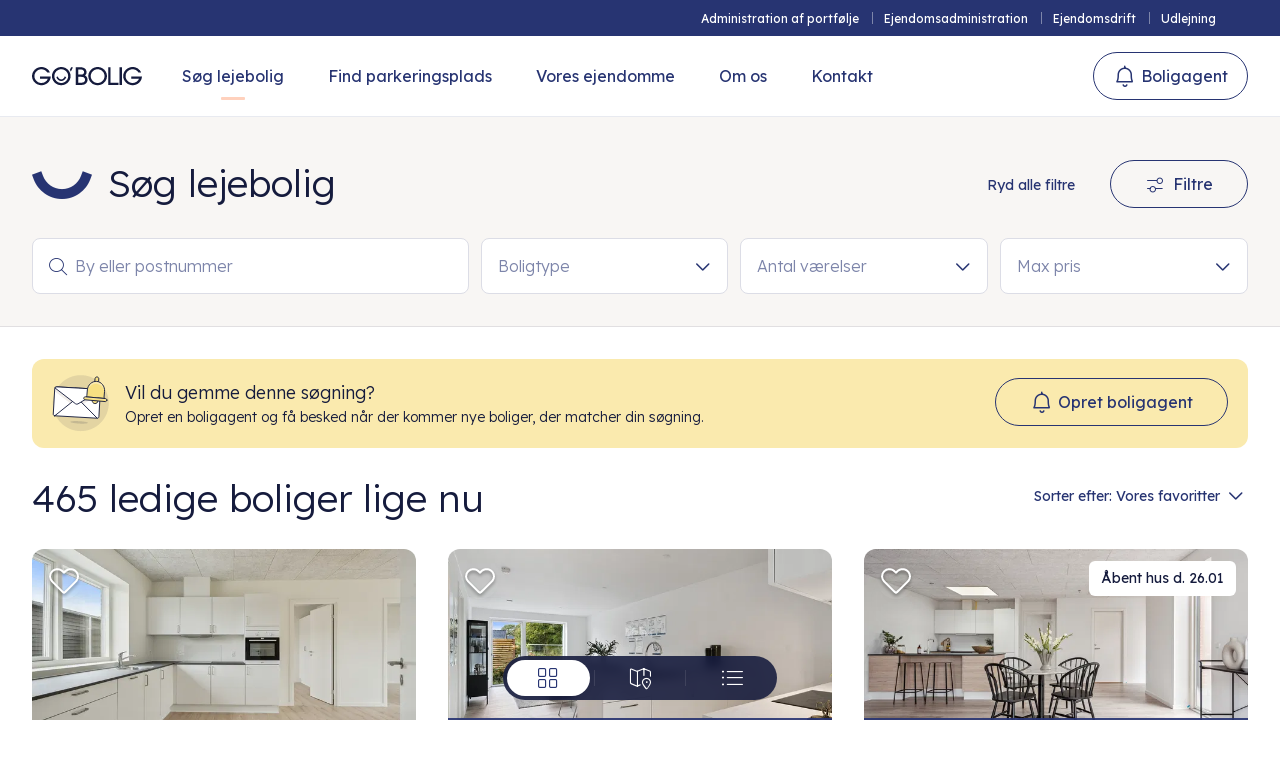

--- FILE ---
content_type: text/html; charset=utf-8
request_url: https://gobolig.dk/soeg-lejebolig//
body_size: 48015
content:











<!DOCTYPE html>
<html>

<head>
    <meta name="viewport" content="width=device-width, initial-scale=1.0, maximum-scale=1.0, user-scalable=no">
    <link rel="stylesheet" href="/assets/css/style.css?v=3.27" />
    <script src="https://unpkg.com/vue@3/dist/vue.global.prod.js"></script>

    <meta name="csrf-token" content="CfDJ8A10kSf_BoNGlBWgsX2GSgAzfLPTL_Ufa1IUFIXmQuLfIK_i4RXwO4N1dzzRHM5bIFoJ0mSfCRv9I9PNyY20qBsMVTu0NLgW4TELgAXL_uIBK0v2_2oGc4iew9T-mPz13BxPJZ-KiFppg_bGoeL5ZL8" />

    <link rel="apple-touch-icon" sizes="180x180" href="/favicon/apple-touch-icon-2.png">
    <link rel="icon" type="image/png" sizes="32x32" href="/favicon/favicon-32x32.png">
    <link rel="icon" type="image/png" sizes="16x16" href="/favicon/favicon-16x16.png">
    <link rel="manifest" href="/favicon/site.webmanifest">
    <meta name="msapplication-TileColor" content="#c6ebf7">
    <meta name="theme-color" content="#ffffff">

        <title>Find din drømmebolig hos Go'Bolig!</title>
<meta name="description" content="Vi udlejer boliger i blandt andet København, Aarhus, Odense og flere andre byer, og vores portefølje udvides konstant med nye lejemål."/>
<meta name="og:url" content="https://gobolig.dk/soeg-lejebolig/"/>
<link rel="canonical" href="https://gobolig.dk/soeg-lejebolig/"/>




        <script id="CookieConsent" data-culture="DA" type="text/javascript" src="https://policy.app.cookieinformation.com/uc.js"></script>
        <!-- Google Tag Manager -->
        <script>(function(w,d,s,l,i){w[l]=w[l]||[];w[l].push({'gtm.start':
        new Date().getTime(),event:'gtm.js'});var f=d.getElementsByTagName(s)[0],
        j=d.createElement(s),dl=l!='dataLayer'?'&l='+l:'';j.async=true;j.src=
        'https://www.googletagmanager.com/gtm.js?id='+i+dl;f.parentNode.insertBefore(j,f);
        })(window,document,'script','dataLayer','GTM-T9V5VPK');</script>
        <!-- End Google Tag Manager -->

    

    

</head>




    <body class='template-apartments'>
    </body>

<body class=''>


 

        <!-- Google Tag Manager (noscript) -->
        <noscript><iframe src="https://www.googletagmanager.com/ns.html?id=GTM-T9V5VPK"
        height="0" width="0" style="display:none;visibility:hidden"></iframe></noscript>
        <!-- End Google Tag Manager (noscript) -->


    

    <script>


        var _apiUser = '';
        if (_apiUser){
            _apiUser = JSON.parse(_apiUser);
        }
        if (_apiUser.email){
            document.body.classList.add('gobolig-authorized');
        }
    </script>
    <div>
        <!--
        <div class="debug">
            <p>H</p>
            <p>Language - dansk (Danmark)</p>
            <p>Language - da-DK</p>
        </div>
        -->
        








        
         
        
        <header class="header">
            
            




        <div class="secondary-menu desktop">
            <div class="wrap">


                    <div class="secondary-menu desktop">
                        <div class="wrap">
                            




        <ul>

                <li class="secondary-menu-button">
                    <a href="/administration-af-portfoelje/">Administration af portf&#xF8;lje</a>

                </li>
                <li class="secondary-menu-button">
                    <a href="/ejendomsadministration/">Ejendomsadministration</a>

                </li>
                <li class="secondary-menu-button">
                    <a href="/ejendomsdrift/">Ejendomsdrift</a>

                </li>
                <li class="secondary-menu-button">
                    <a href="/udlejning/">Udlejning</a>

                </li>

        </ul>

                        </div>
                    </div>

            </div>
        </div>



            <div class="primary-menu">
                <div class="wrap">
                    <div class="header-flex">
                        <div class="header-left-side-flex">
                            <div class="logo">


                                <a href="/">
                                    <img class="logo-big" src='/assets/img/logo/go-bolig-d.svg' alt="logo" />
                                    <img class="logo-small" src='/assets/img/logo/go-bolig-d.svg' alt="logo" />

                                </a>
                            </div>
                            




        <div class="menu">
            <div>
                


                <a class="mypage-card" href="/../mypage/">
                    <div class="card-flex">
                            <div class="image placeholder"></div>
                        <div class="info">
                            <div class="top">
                                <p class="name">Min side</p>
                                <p class="description"></p>
                            </div>
                        </div>
                    </div>
                </a>
                
                




        <div class="secondary-menu mobile">
            <div class="wrap">


                    <a class="secondary-menu-title" href="#">Ejendomsinvestor</a>





        <ul>

                <li class="secondary-menu-button">
                    <a href="/administration-af-portfoelje/">Administration af portf&#xF8;lje</a>

                </li>
                <li class="secondary-menu-button">
                    <a href="/ejendomsadministration/">Ejendomsadministration</a>

                </li>
                <li class="secondary-menu-button">
                    <a href="/ejendomsdrift/">Ejendomsdrift</a>

                </li>
                <li class="secondary-menu-button">
                    <a href="/udlejning/">Udlejning</a>

                </li>

        </ul>

            </div>
        </div>


                <ul>

                        <li class="menu-button current">
                            <a href="/soeg-lejebolig/">S&#xF8;g lejebolig</a>

                        </li>
                        <li class="menu-button">
                            <a href="/find-parkeringsplads/">Find parkeringsplads</a>

                        </li>
                        <li class="menu-button">
                            <a href="/vores-ejendomme/">Vores ejendomme</a>

                        </li>
                        <li class="menu-button">
                            <a href="/om-os/">Om os</a>

                        </li>
                        <li class="menu-button">
                            <a href="/kontakt/">Kontakt</a>

                        </li>

                </ul>
            </div>
            <div class="menu-bottom-buttons">
            <a class="secondary wide large no-icon button logout-button " href="/api/auth?logout=true" rel="" target=""><span class="bbg"></span><span class="label">Log ud</span></a>
            <a class="secondary wide icon-l large i-bell button open-auth-popup " href="#" rel="" target=""><span class="bbg"></span><span class="label">Boligagent</span></a>
            </div>
        </div>






                        </div>
                        <div class="mobile-menu-burger">
                            <a class="burger-button authorized with-label href="/../mypage/">
                                <span class="label">Menu</span>
                                <span class="line line-1"></span>
                                <span class="line line-2"></span>
                            </a>
                        </div>
                        <div class="auth-header-side">
                            <a class="secondary wide icon-l medium i-bell button open-auth-popup " href="#" rel="" target=""><span class="bbg"></span><span class="label">Boligagent</span></a>


                            <div class="authorized-button">
                                <a class="burger-button authorized with-label my-page-button" href="/../mypage/">
                                    <span class="label">Min side</span>
                                    <span class="user-icon">

                                    </span>
                                </a>
                            </div>

                        </div>
                    </div>
                </div>
            </div>
        </header>
        <span class="header-spacer"></span>

        <main class="main-content">
            










<div class="apartment-search-container can-active-loading active-loading">
    







<script type="text/text" class="location-list-data">
    [{"id":2281,"title":"Midtjylland","accent":2,"active":false,"selected":false,"selectedC":false,"hidden":false,"cities":[{"id":2311,"title":"Aarhus C","zip":"8000","count":0,"accent":2,"active":false,"selected":false,"selectedC":false,"url":"/midtjylland/aarhus-c/"},{"id":2484,"title":"Aarhus N","zip":"8200","count":0,"accent":2,"active":false,"selected":false,"selectedC":false,"url":"/midtjylland/aarhus-n/"},{"id":2378,"title":"Åbyhøj","zip":"8230","count":0,"accent":2,"active":false,"selected":false,"selectedC":false,"url":"/midtjylland/aabyhoej/"},{"id":2300,"title":"Risskov","zip":"8240","count":0,"accent":2,"active":false,"selected":false,"selectedC":false,"url":"/midtjylland/risskov/"},{"id":2322,"title":"Viby J","zip":"8260","count":0,"accent":2,"active":false,"selected":false,"selectedC":false,"url":"/midtjylland/viby-j/"},{"id":2346,"title":"Trige","zip":"8380","count":0,"accent":2,"active":false,"selected":false,"selectedC":false,"url":"/midtjylland/trige/"},{"id":2315,"title":"Tilst","zip":"8381","count":0,"accent":2,"active":false,"selected":false,"selectedC":false,"url":"/midtjylland/tilst/"},{"id":2282,"title":"Odder","zip":"8300","count":0,"accent":2,"active":false,"selected":false,"selectedC":false,"url":"/midtjylland/odder/"},{"id":2822,"title":"Hjortshøj","zip":"8530","count":0,"accent":2,"active":false,"selected":false,"selectedC":false,"url":"/midtjylland/hjortshoej/"},{"id":2480,"title":"Horsens","zip":"8700","count":0,"accent":2,"active":false,"selected":false,"selectedC":false,"url":"/midtjylland/horsens/"},{"id":2402,"title":"Randers NØ","zip":"8930","count":0,"accent":2,"active":false,"selected":false,"selectedC":false,"url":"/midtjylland/randers-noe/"},{"id":2292,"title":"Silkeborg","zip":"8600","count":0,"accent":2,"active":false,"selected":false,"selectedC":false,"url":"/midtjylland/silkeborg/"},{"id":2331,"title":"Vejle","zip":"7100","count":0,"accent":2,"active":false,"selected":false,"selectedC":false,"url":"/midtjylland/vejle/"},{"id":2461,"title":"Bredballe","zip":"7120","count":0,"accent":2,"active":false,"selected":false,"selectedC":false,"url":"/midtjylland/bredballe/"},{"id":2319,"title":"Hedensted","zip":"8722","count":0,"accent":2,"active":false,"selected":false,"selectedC":false,"url":"/midtjylland/hedensted/"},{"id":2374,"title":"Herning","zip":"7400","count":0,"accent":2,"active":false,"selected":false,"selectedC":false,"url":"/midtjylland/herning/"},{"id":2299,"title":"Ikast","zip":"7430","count":0,"accent":2,"active":false,"selected":false,"selectedC":false,"url":"/midtjylland/ikast/"}],"url":"/midtjylland/"},{"id":2288,"title":"Hovedstaden","accent":3,"active":false,"selected":false,"selectedC":false,"hidden":false,"cities":[{"id":2394,"title":"Frederiksberg","zip":"2000","count":0,"accent":3,"active":false,"selected":false,"selectedC":false,"url":"/hovedstaden/frederiksberg/"},{"id":2352,"title":"København S","zip":"2300","count":0,"accent":3,"active":false,"selected":false,"selectedC":false,"url":"/hovedstaden/koebenhavn-s/"},{"id":2385,"title":"København NV","zip":"2400","count":0,"accent":3,"active":false,"selected":false,"selectedC":false,"url":"/hovedstaden/koebenhavn-nv/"},{"id":2395,"title":"Valby","zip":"2500","count":0,"accent":3,"active":false,"selected":false,"selectedC":false,"url":"/hovedstaden/valby/"},{"id":2390,"title":"Glostrup","zip":"2600","count":0,"accent":3,"active":false,"selected":false,"selectedC":false,"url":"/hovedstaden/glostrup/"},{"id":2289,"title":"Rødovre","zip":"2610","count":0,"accent":3,"active":false,"selected":false,"selectedC":false,"url":"/hovedstaden/roedovre/"},{"id":2495,"title":"Albertslund","zip":"2620","count":0,"accent":3,"active":false,"selected":false,"selectedC":false,"url":"/hovedstaden/albertslund/"},{"id":2342,"title":"Taastrup","zip":"2630","count":0,"accent":3,"active":false,"selected":false,"selectedC":false,"url":"/hovedstaden/taastrup/"},{"id":2612,"title":"Vallensbæk","zip":"2625","count":0,"accent":3,"active":false,"selected":false,"selectedC":false,"url":"/hovedstaden/vallensbaek/"},{"id":2305,"title":"Vallensbæk Strand","zip":"2665","count":0,"accent":3,"active":false,"selected":false,"selectedC":false,"url":"/hovedstaden/vallensbaek-strand/"},{"id":2382,"title":"Vanløse","zip":"2720","count":0,"accent":3,"active":false,"selected":false,"selectedC":false,"url":"/hovedstaden/vanloese/"},{"id":2432,"title":"Ballerup","zip":"2750","count":0,"accent":3,"active":false,"selected":false,"selectedC":false,"url":"/hovedstaden/ballerup/"},{"id":2333,"title":"Søborg","zip":"2860","count":0,"accent":3,"active":false,"selected":false,"selectedC":false,"url":"/hovedstaden/soeborg/"},{"id":2357,"title":"Hellerup","zip":"2900","count":0,"accent":3,"active":false,"selected":false,"selectedC":false,"url":"/hovedstaden/hellerup/"},{"id":2367,"title":"Hørsholm","zip":"2970","count":0,"accent":3,"active":false,"selected":false,"selectedC":false,"url":"/hovedstaden/hoersholm/"},{"id":2320,"title":"Frederiksværk","zip":"3300","count":0,"accent":3,"active":false,"selected":false,"selectedC":false,"url":"/hovedstaden/frederiksvaerk/"},{"id":2348,"title":"Hillerød","zip":"3400","count":0,"accent":3,"active":false,"selected":false,"selectedC":false,"url":"/hovedstaden/hilleroed/"},{"id":2337,"title":"Allerød","zip":"3450","count":0,"accent":3,"active":false,"selected":false,"selectedC":false,"url":"/hovedstaden/alleroed/"},{"id":2780,"title":"Farum","zip":"3520","count":0,"accent":3,"active":false,"selected":false,"selectedC":false,"url":"/hovedstaden/farum/"},{"id":2355,"title":"Slangerup","zip":"3550","count":0,"accent":3,"active":false,"selected":false,"selectedC":false,"url":"/hovedstaden/slangerup/"},{"id":2510,"title":"Frederikssund","zip":"3600","count":0,"accent":3,"active":false,"selected":false,"selectedC":false,"url":"/hovedstaden/frederikssund/"}],"url":"/hovedstaden/"},{"id":2328,"title":"Sjælland","accent":4,"active":false,"selected":false,"selectedC":false,"hidden":false,"cities":[{"id":2469,"title":"Roskilde","zip":"4000","count":0,"accent":4,"active":false,"selected":false,"selectedC":false,"url":"/sjaelland/roskilde/"},{"id":2329,"title":"Borup","zip":"4140","count":0,"accent":4,"active":false,"selected":false,"selectedC":false,"url":"/sjaelland/borup/"},{"id":2407,"title":"Sorø","zip":"4180","count":0,"accent":4,"active":false,"selected":false,"selectedC":false,"url":"/sjaelland/soroe/"},{"id":2376,"title":"Slagelse","zip":"4200","count":0,"accent":4,"active":false,"selected":false,"selectedC":false,"url":"/sjaelland/slagelse/"},{"id":2740,"title":"Kalundborg","zip":"4400","count":0,"accent":4,"active":false,"selected":false,"selectedC":false,"url":"/sjaelland/kalundborg/"}],"url":"/sjaelland/"},{"id":2295,"title":"Syddanmark","accent":5,"active":false,"selected":false,"selectedC":false,"hidden":false,"cities":[{"id":2447,"title":"Odense C","zip":"5000","count":0,"accent":5,"active":false,"selected":false,"selectedC":false,"url":"/syddanmark/odense-c/"},{"id":2370,"title":"Odense","zip":"5260","count":0,"accent":5,"active":false,"selected":false,"selectedC":false,"url":"/syddanmark/odense/"},{"id":2303,"title":"Svendborg","zip":"5700","count":0,"accent":5,"active":false,"selected":false,"selectedC":false,"url":"/syddanmark/svendborg/"},{"id":2296,"title":"Kolding","zip":"6000","count":0,"accent":5,"active":false,"selected":false,"selectedC":false,"url":"/syddanmark/kolding/"},{"id":2340,"title":"Fredericia","zip":"7000","count":0,"accent":5,"active":false,"selected":false,"selectedC":false,"url":"/syddanmark/fredericia/"}],"url":"/syddanmark/"},{"id":2459,"title":"Nordjylland","accent":6,"active":false,"selected":false,"selectedC":false,"hidden":false,"cities":[],"url":"/nordjylland/"}]
</script>
<script type="text/text" class="location-def-list-data">
    [{"id":2336,"title":"Aarhus","cities":[{"id":2311,"title":"Aarhus C"},{"id":2484,"title":"Aarhus N"},{"id":2322,"title":"Viby J"},{"id":2378,"title":"Åbyhøj"},{"id":2300,"title":"Risskov"},{"id":2315,"title":"Tilst"}]},{"id":2532,"title":"København","cities":[{"id":2385,"title":"København NV"},{"id":2395,"title":"Valby"},{"id":2390,"title":"Glostrup"},{"id":2289,"title":"Rødovre"},{"id":2305,"title":"Vallensbæk Strand"},{"id":2495,"title":"Albertslund"},{"id":2342,"title":"Taastrup"},{"id":2432,"title":"Ballerup"},{"id":2333,"title":"Søborg"},{"id":2357,"title":"Hellerup"},{"id":2337,"title":"Allerød"},{"id":2352,"title":"København S"},{"id":2394,"title":"Frederiksberg"}]},{"id":2420,"title":"Odense","cities":[{"id":2447,"title":"Odense C"},{"id":2370,"title":"Odense"}]}]
</script>


<div class="apartment-filter-hero hero-with-location-search">
    <div class="mobile-header-bar map-mobile-header-bar ">
        <p class="title">Map view</p>
        <a class="close close-icon-button secret-tab-button" data-group="floating-view-tabs" data-tab="search-grid"></a>
    </div>
    <div class="wrap">
        <div class="top-flex">
            <h1>S&#xF8;g lejebolig</h1>
            <div class="buttons desktop-buttons">
                

        <a class="clear-all-filters tertiary       small   button" href="#" rel="" target=""><span class="bbg"></span><span class="label">Ryd alle filtre</span></a>


                

        <a class="popup-filter-button secondary     icon-l  medium i-filter  button" href="#" rel="" target=""><span class="bbg"></span><span class="label">Filtre</span></a>


            </div>
            <div class="mobile-buttons">
                <div class="location-filter-button"><span class="label">By eller postnummer</span>
                <div class="badges">
                    
                </div>
                <span class="filter-button popup-filter-button"></span></div>
                
            </div>
        </div>
        <div class="bottom-flex">

            

            <div class="mobile-header-bar">
                <p class="title">Søg lokation</p>
                <a class="close close-icon-button"></a>
            </div>
            
            







<div class="location-field-component-template vue-template" :class="'a'">
        
        <div class="input-field box with-icon vue" :class="(inputEmpty ? ' empty' : '')+(inputFilled ? ' filled' : '')+(inputFocus ? ' focus' : '')">
            <div class="input">
                <span class="placeholder">{{this.placeholder ? this.placeholder : 'By eller postnummer'}}</span>
                    <span class="icon">&#xe91D;</span>
                    <span class="icon-2"></span>
                        <span class="color-badge no-icon accent-10 auto-fill-badge">{{bannerVal}}</span>
                <input name="" type="text" v-model="inputVal" v-on:blur="onInputBlur" v-on:keyup.enter="handleEnterKey" v-on:focus="onInputFocus" ref="inputRef" >
            </div>
            <span class="hint"></span>
        </div>
        <div class="vue-mount-hide location-dropdown-wrap" :class="''">
            
            <div class="dropdown location-dropdown" :class="(regionActive ? ' active-region' : '')" v-if="dropdownVisible || mobileMode">
                <div class="selected-tags " v-if="badges.length>0">
                    <span class="color-badge accent-10 no-icon close-icon " data-icon="" v-for="(item, index) in badges">{{item.title}}<span class="close" v-on:click="onBadgeClose($event, item)"></span></span>
                </div>

                <div class="not-found-wrap-wrap" :class="!regionsLabelHide || !citiesLabelHide ? 'hidden' : ''">
                    <div class="not-found-wrap">
                        <div class="top-icon">
                            <span class="nf-icon"><img src="/assets/img/illustrations/not-found-globe.svg" /></span>
                            <div class="text">
                                <span class="title">Ingen resultater fundet</span>
                                <span class="description">Prøv at tilpasse din søgning.</span>
                            </div>
                        </div>
                        <span class="top-label"><span class="label">Andre byer der måske kunne have interesse</span></span>

                        <div class="list">
                            <span class="item" :class="('accent-'+(item.accent))+(item.active ? ' active' : '')+(item.selected ? ' selected' : '')" v-for="(item, index) in notFoundCities"  v-on:click="onNotFoundCityClick($event, index, item)" >
                                <div class="item-inner">
                                    <span class="item-l-icon"></span><span class="name">{{item.title}}</span>
                                    <div class="item-r-side">
                                        <span class="count">{{item.count}}</span>
                                        <span class="item-r-icon"></span>
                                        <div class="checkbox-field" :class="(item.selected ? ' checked' : '')">
                                            <label><span class="icon"></span></label>
                                        </div>
                                    </div>
                                </div>
                            </span>
                        </div>

                    </div>
                    
                </div>
                <div class="regions-wrap-wrap">
                    <div class="regions-wrap">
                        <span class="top-label" :class="regionsLabelHide ? 'hidden' : ''" ref="regionsTopLabel"><span class="label">Regioner</span></span>
                        <div class="list">
                            
                            <span class="item" :class="('accent-'+(item.accent))+(item.active ? ' active' : '')+(item.selected ? ' selected' : '')+(item.hidden ? ' hidden' : '')" v-for="(item, index) in regions"  v-on:click="onRegionClick($event, index, item.id)" >
                                <div class="item-inner">
                                    <span class="item-l-icon-chevron"></span>
                                    <span class="item-l-icon"></span><span class="name">{{item.title}}</span>
                                    <div class="item-r-side">
                                        <span class="count">{{item.count}}</span>
                                        <span class="item-r-icon"></span>
                                        <div class="checkbox-field" :class="item.selected ? ' checked' : ''">
                                            <label><span class="icon"></span></label>
                                        </div>
                                    </div>
                                </div>
                            </span>
                        </div>
                    </div>
                    <div class="cities-wrap predefined" v-if="!regionActive && !inSearchMode">
                        <span class="top-label" :class="citiesLabelHide ? 'hidden' : ''" ref="citiesTopLabel"><span class="label">Byer</span></span>
                        <div class="list">
                            <span class="item" :class="('accent-'+(item.accent))+(item.active ? ' active' : '')+(item.selected ? ' selected' : '')" v-for="(item, index) in defCities"  v-on:click="onDefCityClick($event, index, item)" >
                                <div class="item-inner">
                                    <span class="item-l-icon"></span><span class="name">{{item.title}}</span>
                                    <div class="item-r-side">
                                        <span class="count">{{item.count}}</span>
                                        <span class="item-r-icon"></span>
                                        <div class="checkbox-field" :class="(item.selected ? ' checked' : '')">
                                            <label><span class="icon"></span></label>
                                        </div>
                                    </div>
                                </div>
                            </span>
                        </div>
                    </div>
                    <div class="cities-wrap" v-if="regionActive">
                        <span class="top-label" :class="citiesLabelHide ? 'hidden' : ''" ref="citiesTopLabel"><span class="label">Byer</span></span>
                        <div class="list">
                            <span class="item" :class="('accent-'+(item.accent))+(item.active ? ' active' : '')+(item.selected ? ' selected' : '')" v-for="(item, index) in cities"  v-on:click="onCityClick($event, index, item)" >
                                <div class="item-inner">
                                    <span class="item-l-icon"></span><span class="name">{{item.title}}<span class="zip">{{item.zip}}</span></span>
                                    <div class="item-r-side">
                                        <span class="count">{{item.count}}</span>
                                        <span class="item-r-icon"></span>
                                        <div class="checkbox-field" :class="(item.selected ? ' checked' : '')">
                                            <label><span class="icon"></span></label>
                                        </div>
                                    </div>
                                </div>
                            </span>
                        </div>
                    </div>

                    <div class="search-wrap" v-if="(inSearchMode && !regionActive) && (!regionsLabelHide || !citiesLabelHide)">
                        <span class="top-label"><span class="label">Resultater</span></span>
                        <div class="list">
                            <span class="item" :class="('accent-'+(item.accent))+(item.active ? ' active' : '')+(item.selected ? ' selected' : '')" v-for="(item, index) in searchCities"  v-on:click="onCityClick($event, index, item)" >
                                <div class="item-inner">
                                    <span class="item-l-icon"></span><span class="name">{{item.title}}<span class="zip">{{item.zip}}</span></span>
                                    <div class="item-r-side">
                                        <span class="count">{{item.count}}</span>
                                        <span class="item-r-icon"></span>
                                        <div class="checkbox-field" :class="(item.selected ? ' checked' : '')">
                                            <label><span class="icon"></span></label>
                                        </div>
                                    </div>
                                </div>
                            </span>
                        </div>
                    </div>
                </div>
                <div class="bottom-buttons">
                    <a class="button button-cancel secondary wide medium no-icon" href="#" rel="" target="" v-on:click="onCancelClick"><span class="bbg"></span><span class="label">Annuller</span></a>
                    <a class="button button-ok primary wide medium no-icon" href="#" rel="" target="" v-on:click="onOkClick"><span class="bbg"></span><span class="label">Ok</span></a>
                </div>
            </div>
        </div>
    
</div>

            <div class="location-field-component location-field-vue-component field-wrap with-dropdown">
                <location-field-component ref="location_field_ref" group="1"/>
            </div>
            <div class="field-wrap checkbox-dropdown-component mobile-hide" data-checkboxes="Lejlighed;Rækkehus;Villa" data-group="type">
                <div class="input-field show-hint box vue with-dropdown" :class="(inputEmpty ? ' empty' : '')+(inputFilled ? ' filled' : '')+(inputFocus ? ' focus' : '')">
                    <div class="input" :class="badges.length>0 ? ' move-label' : ''">                    
                        <span class="placeholder">Boligtype</span>
                        <input name="" type="text" v-model="inputVal" maxlength="0" v-on:blur="onInputBlur" v-on:focus="onInputFocus" ref="inputRef" >
                        <div class="vue-mount-hide">
                            <div class="selected-value" v-if="badgesValue">
                                {{badgesValue}}
                            </div>
                        </div>
                    </div>
                </div>
                <div class="vue-mount-hide">
                    <div class="dropdown checkbox-dropdown" v-if="dropdownVisible">
                        <div class="top-bar">
                            <span class="title">Boligtype</span>
                            <a class="button tetriary small" href="#" rel="" target="" v-on:click="onClearClick"><span class="bbg"></span><span class="label">Nulstil</span></a>
                        </div>
                        <div class="checkboxes">
                            <div v-for="(item, index) in filterDataStore.checkboxes">
                                <div v-if="item.group == group" class="checkbox-field" :class="item.checked ? ' checked' : ''" v-on:click="onCheckboxClick($event, item)">
                                    <label><span class="icon"></span><span class="label">{{item.title}}</span></label>
                                </div>
                            </div>
                        </div>
                        <div class="bottom-buttons">
                            <a class="button button-cancel secondary wide medium no-icon" href="#" rel="" target="" v-on:click="onCancelClick"><span class="bbg"></span><span class="label">Annuller</span></a>
                            <a class="button button-ok primary wide medium no-icon" href="#" rel="" target="" v-on:click="onOkClick"><span class="bbg"></span><span class="label">Ok</span></a>
                        </div>
                    </div>
                </div>
            </div>
            <div class="field-wrap checkbox-dropdown-component mobile-hide" data-checkboxes="1-værelses lejligheder;2-værelses lejligheder;3-værelses lejligheder;4-værelses lejligheder;5-værelses lejligheder;6-værelses lejligheder" data-group="rooms">
                <div class="input-field show-hint box vue with-dropdown" :class="(inputEmpty ? ' empty' : '')+(inputFilled ? ' filled' : '')+(inputFocus ? ' focus' : '')">
                    <div class="input" :class="badges.length>0 ? ' move-label' : ''">
                        <span class="placeholder">Antal v&#xE6;relser</span>
                        <input name="" type="text" v-model="inputVal" maxlength="0" v-on:blur="onInputBlur" v-on:focus="onInputFocus" ref="inputRef" >
                        <div class="vue-mount-hide">
                            <div class="selected-value" v-if="badgesValue">
                                {{badgesValue}}
                            </div>
                        </div>
                    </div>
                </div>
                <div class="vue-mount-hide">
                    <div class="dropdown checkbox-dropdown" v-if="dropdownVisible">
                        <div class="top-bar">
                            <span class="title">Antal v&#xE6;relser</span>
                            <a class="button tetriary small" href="#" rel="" target="" v-on:click="onClearClick"><span class="bbg"></span><span class="label">Nulstil</span></a>
                        </div>
                        <div class="checkboxes">
                            <div v-for="(item, index) in filterDataStore.checkboxes">
                                <div v-if="item.group == group" class="checkbox-field" :class="item.checked ? ' checked' : ''" v-on:click="onCheckboxClick($event, item)">
                                    <label><span class="icon"></span><span class="label">{{item.title}}</span></label>
                                </div>
                            </div>
                        </div>
                        <div class="bottom-buttons">
                            <a class="button button-cancel secondary wide medium no-icon" href="#" rel="" target="" v-on:click="onCancelClick"><span class="bbg"></span><span class="label">Annuller</span></a>
                            <a class="button button-ok primary wide medium no-icon" href="#" rel="" target="" v-on:click="onOkClick"><span class="bbg"></span><span class="label">Ok</span></a>
                        </div>
                    </div>
                </div>
            </div>
            <div class="field-wrap slider-dropdown slider-dropdown-component mobile-hide" data-type="price">
                <div class="input-field show-hint box vue with-dropdown" :class="(inputEmpty ? ' empty' : '')+(inputFilled ? ' filled' : '')+(inputFocus ? ' focus' : '')" >
                    <div class="input">
                        <span class="placeholder">Max pris</span>
                        <input name="" type="text" v-model="inputVal" v-on:blur="onInputBlur" v-on:focus="onInputFocus" ref="inputRef" >
                    </div>
                </div>
                
                <div class="vue-mount-hide">
                    <div class="dropdown slider-dropdown " v-if="dropdownVisible">
                        <div class="top-bar">
                            <span class="title">Max pris</span>
                            <a class="button tetriary small" href="#" rel="" target="" v-on:click="onClearClick"><span class="bbg"></span><span class="label">Nulstil</span></a>
                        </div>
                        <div class="">

                            <inputslider :value="sliderVal" :min="filterDataStore.minPrice" :max="filterDataStore.maxPrice" :type="'price'" v-on:changed="onSliderChange"/>
                            
                        </div>
                        <div class="input-field show-hint box vue" :class="(inputEmpty ? ' empty' : '')+(inputFilled ? ' filled' : '')+(inputFocus2 ? ' focus' : '')" >
                            <div class="input">
                                <span class="placeholder">Max pris</span>
                                <input name="" type="text" v-model="inputVal" v-on:blur="onInput2Blur" v-on:focus="onInput2Focus" ref="inputRef" >
                                <span class="measurement">kr.</span>
                            </div>
                        </div>
                        <div class="bottom-buttons">
                            <a class="button button-cancel secondary wide medium no-icon" href="#" rel="" target="" v-on:click="onCancelClick"><span class="bbg"></span><span class="label">Annuller</span></a>
                            <a class="button button-ok primary wide medium no-icon" href="#" rel="" target="" v-on:click="onOkClick"><span class="bbg"></span><span class="label">Ok</span></a>
                        </div>
                    </div>
                </div>
            </div>
        </div>
    </div>

    


<div class="filter-popup filter-filter-popup filter-popup-vue ">
    <div class="card">
        <div class="top">
            <p class="top-label">Alle filtre</p>
            <a class="close"></a>
        </div>
        <div class="inner">
            
            <div class="filter-accord open">
                <div class="accord-top">
                    <p class="filter-label">Boligtype</p>
                    <div class="active-banner">
                        <template v-for="(item, index) in filterDataStore.checkboxes">
                            <span v-if="item && item.group && item.group=='type' && item.checked" class="color-badge accent-9 no-icon close-icon" data-icon="">{{item.title}}<span class="close close-badge" v-on:click="onBadgeCloseClick($event, item)"></span></span>
                        </template>
                    </div>
                    <span class="chevron"></span>
                </div>

                <div class="accord-content">
                    <div class="accord-inner flex">
                        <template v-for="(item, index) in filterDataStore.checkboxes">
                            <div  v-if="item && item.group && item.group=='type'" class="checkbox-field" :class="item.checked ? ' checked' : ''" v-on:click="onCheckboxClick($event, item)">
                                <label><span class="icon"></span><span class="label">{{item.title}}</span></label>
                            </div>
                        </template>
                    </div>
                </div>
            </div>


            <div class="filter-accord open">
                <div class="accord-top">
                    <p class="filter-label">Antal v&#xE6;relser</p>
                    <div class="active-banner">
                        <template v-for="(item, index) in filterDataStore.checkboxes">
                            <span v-if="item && item.group && item.group=='rooms' && item.checked" class="color-badge accent-9 no-icon close-icon" data-icon="">{{item.title}}<span class="close close-badge" v-on:click="onBadgeCloseClick($event, item)"></span></span>
                        </template>
                    </div>
                    <span class="chevron"></span>
                </div>

                <div class="accord-content">
                    <div class="accord-inner">
                        <template v-for="(item, index) in filterDataStore.checkboxes">
                            <div v-if="item && item.group && item.group=='rooms'" class="checkbox-field" :class="item.checked ? ' checked' : ''" v-on:click="onCheckboxClick($event, item)">
                                <label><span class="icon"></span><span class="label">{{item.title}}</span></label>
                            </div>
                        </template>
                    </div>
                </div>
            </div>


            <div class="filter-accord open">
                <div class="accord-top">
                    <p class="filter-label">Pris</p>
                    <div class="active-banner">
                        
                    </div>
                    <span class="chevron"></span>
                </div>

                <div class="accord-content">
                    <div class="accord-inner">
                        <div class="">
                            <inputslider :value="sliderPrisVal" :min="filterDataStore.minPrice" :max="filterDataStore.maxPrice" :type="'price'" v-on:changed="onPrisSliderChange"/>
                        </div>
                        <div class="single-input">
                            <div class="input-field show-hint box ">
                                <div class="input">                    
                                    <span class="placeholder">Max pris</span>
                                    <input class="full-filter-price-input" name="" type="text" v-model="priceInputValue" >
                                    <span class="measurement">kr.</span>
                                </div>
                            </div>
                        </div>
                    </div>
                </div>
            </div>

            <div class="filter-accord open">
                <div class="accord-top">
                    <p class="filter-label">St&#xF8;rrelse</p>
                    <div class="active-banner">
                        
                    </div>
                    <span class="chevron"></span>
                </div>

                <div class="accord-content">
                    <div class="accord-inner">
                        <div class="">
                            <inputdoubleslider :value="sliderSizeVal" :min="filterDataStore.minSize" :max="filterDataStore.maxSize" :type="'size'" v-on:changed="onSizeSliderChange"/>
                        </div>
                        <div class="double-inputs">
                            <div class="input-field show-hint box">
                                <div class="input">                    
                                    <span class="placeholder">Min størrelse</span>
                                    <input name="" type="text" v-model="sizeInputValueFrom" >
                                    <span class="measurement">m2</span>
                                </div>
                            </div>
                            <div class="input-field show-hint box">
                                <div class="input">                    
                                    <span class="placeholder">Max størrelse</span>
                                    <input name="" type="text" v-model="sizeInputValueTo" >
                                    <span class="measurement">m2</span>
                                </div>
                            </div>
                        </div>
                    </div>
                </div>
            </div>

            <div class="filter-accord open">
                <div class="accord-top">
                    <p class="filter-label">Andre filtre</p>
                    <div class="active-banner">
                        <template v-for="(item, index) in filterDataStore.otherfilters">
                            <span v-if="item && item.group && item.checked" class="color-badge accent-9 no-icon close-icon" data-icon="">{{item.title}}<span class="close close-badge" v-on:click="onBadgeCloseClick($event, item)"></span></span>
                        </template>
                    </div>
                    <span class="chevron"></span>
                </div>

                <div class="accord-content content-toggle-buttons">
                    <div class="accord-inner">
                        <template v-for="(item, index) in filterDataStore.otherfilters">
                            <div class="field-wrap">
                                <div class="toggle-field" :class="item.checked ? ' checked' : ''" v-on:click="onCheckboxClick($event, item)">
                                    <label><input name="toggle-1"  type="checkbox" value="aa"><span class="icon"></span><span class="label">{{item.title}}</span></label>
                                </div>
                            </div>
                        </template>
                    </div>
                </div>
            </div>
            
        </div>
        <div class="bottom">
            <a class="button button-cancel secondary medium no-icon" v-on:click="onClearAllFiltersClick" href="#" rel="" target=""><span class="bbg"></span><span class="label">Ryd alle filtre</span></a>
            <a class="button button-save primary medium no-icon" v-on:click="onOkClick" href="#" rel="" target="" ><span class="bbg"></span><span class="label">Vis {{quickSearchCount}} resultater</span></a>
        </div>
    </div>
</div>


    




<div class="filter-popup filter-notification-popup filter-notification-popup-vue ">
    <div class="card">
        <div class="top">
            <p class="top-label">Boligagent</p>
            <a class="close"></a>
        </div>
        <div class="inner">
            
            <div class="top-bar">
                <h3 class="title">Opret boligagent</h3>
                <a class="button secondary small no-icon top-administer-button" v-on:click="onAdministerClick" href="#" rel="" target="" ><span class="bbg"></span><span class="label">Administrer alle boligagenter</span></a>
            </div>

            <div class="location-part">
                







<div class="location-field-component-template vue-template" :class="'a'">
        
        <div class="input-field box with-icon vue" :class="(inputEmpty ? ' empty' : '')+(inputFilled ? ' filled' : '')+(inputFocus ? ' focus' : '')">
            <div class="input">
                <span class="placeholder">{{this.placeholder ? this.placeholder : 'By eller postnummer'}}</span>
                    <span class="icon">&#xe91D;</span>
                    <span class="icon-2"></span>
                        <span class="color-badge no-icon accent-10 auto-fill-badge">{{bannerVal}}</span>
                <input name="" type="text" v-model="inputVal" v-on:blur="onInputBlur" v-on:keyup.enter="handleEnterKey" v-on:focus="onInputFocus" ref="inputRef" >
            </div>
            <span class="hint"></span>
        </div>
        <div class="vue-mount-hide location-dropdown-wrap" :class="''">
            
            <div class="dropdown location-dropdown" :class="(regionActive ? ' active-region' : '')" v-if="dropdownVisible || mobileMode">
                <div class="selected-tags " v-if="badges.length>0">
                    <span class="color-badge accent-10 no-icon close-icon " data-icon="" v-for="(item, index) in badges">{{item.title}}<span class="close" v-on:click="onBadgeClose($event, item)"></span></span>
                </div>

                <div class="not-found-wrap-wrap" :class="!regionsLabelHide || !citiesLabelHide ? 'hidden' : ''">
                    <div class="not-found-wrap">
                        <div class="top-icon">
                            <span class="nf-icon"><img src="/assets/img/illustrations/not-found-globe.svg" /></span>
                            <div class="text">
                                <span class="title">Ingen resultater fundet</span>
                                <span class="description">Prøv at tilpasse din søgning.</span>
                            </div>
                        </div>
                        <span class="top-label"><span class="label">Andre byer der måske kunne have interesse</span></span>

                        <div class="list">
                            <span class="item" :class="('accent-'+(item.accent))+(item.active ? ' active' : '')+(item.selected ? ' selected' : '')" v-for="(item, index) in notFoundCities"  v-on:click="onNotFoundCityClick($event, index, item)" >
                                <div class="item-inner">
                                    <span class="item-l-icon"></span><span class="name">{{item.title}}</span>
                                    <div class="item-r-side">
                                        <span class="count">{{item.count}}</span>
                                        <span class="item-r-icon"></span>
                                        <div class="checkbox-field" :class="(item.selected ? ' checked' : '')">
                                            <label><span class="icon"></span></label>
                                        </div>
                                    </div>
                                </div>
                            </span>
                        </div>

                    </div>
                    
                </div>
                <div class="regions-wrap-wrap">
                    <div class="regions-wrap">
                        <span class="top-label" :class="regionsLabelHide ? 'hidden' : ''" ref="regionsTopLabel"><span class="label">Regioner</span></span>
                        <div class="list">
                            
                            <span class="item" :class="('accent-'+(item.accent))+(item.active ? ' active' : '')+(item.selected ? ' selected' : '')+(item.hidden ? ' hidden' : '')" v-for="(item, index) in regions"  v-on:click="onRegionClick($event, index, item.id)" >
                                <div class="item-inner">
                                    <span class="item-l-icon-chevron"></span>
                                    <span class="item-l-icon"></span><span class="name">{{item.title}}</span>
                                    <div class="item-r-side">
                                        <span class="count">{{item.count}}</span>
                                        <span class="item-r-icon"></span>
                                        <div class="checkbox-field" :class="item.selected ? ' checked' : ''">
                                            <label><span class="icon"></span></label>
                                        </div>
                                    </div>
                                </div>
                            </span>
                        </div>
                    </div>
                    <div class="cities-wrap predefined" v-if="!regionActive && !inSearchMode">
                        <span class="top-label" :class="citiesLabelHide ? 'hidden' : ''" ref="citiesTopLabel"><span class="label">Byer</span></span>
                        <div class="list">
                            <span class="item" :class="('accent-'+(item.accent))+(item.active ? ' active' : '')+(item.selected ? ' selected' : '')" v-for="(item, index) in defCities"  v-on:click="onDefCityClick($event, index, item)" >
                                <div class="item-inner">
                                    <span class="item-l-icon"></span><span class="name">{{item.title}}</span>
                                    <div class="item-r-side">
                                        <span class="count">{{item.count}}</span>
                                        <span class="item-r-icon"></span>
                                        <div class="checkbox-field" :class="(item.selected ? ' checked' : '')">
                                            <label><span class="icon"></span></label>
                                        </div>
                                    </div>
                                </div>
                            </span>
                        </div>
                    </div>
                    <div class="cities-wrap" v-if="regionActive">
                        <span class="top-label" :class="citiesLabelHide ? 'hidden' : ''" ref="citiesTopLabel"><span class="label">Byer</span></span>
                        <div class="list">
                            <span class="item" :class="('accent-'+(item.accent))+(item.active ? ' active' : '')+(item.selected ? ' selected' : '')" v-for="(item, index) in cities"  v-on:click="onCityClick($event, index, item)" >
                                <div class="item-inner">
                                    <span class="item-l-icon"></span><span class="name">{{item.title}}<span class="zip">{{item.zip}}</span></span>
                                    <div class="item-r-side">
                                        <span class="count">{{item.count}}</span>
                                        <span class="item-r-icon"></span>
                                        <div class="checkbox-field" :class="(item.selected ? ' checked' : '')">
                                            <label><span class="icon"></span></label>
                                        </div>
                                    </div>
                                </div>
                            </span>
                        </div>
                    </div>

                    <div class="search-wrap" v-if="(inSearchMode && !regionActive) && (!regionsLabelHide || !citiesLabelHide)">
                        <span class="top-label"><span class="label">Resultater</span></span>
                        <div class="list">
                            <span class="item" :class="('accent-'+(item.accent))+(item.active ? ' active' : '')+(item.selected ? ' selected' : '')" v-for="(item, index) in searchCities"  v-on:click="onCityClick($event, index, item)" >
                                <div class="item-inner">
                                    <span class="item-l-icon"></span><span class="name">{{item.title}}<span class="zip">{{item.zip}}</span></span>
                                    <div class="item-r-side">
                                        <span class="count">{{item.count}}</span>
                                        <span class="item-r-icon"></span>
                                        <div class="checkbox-field" :class="(item.selected ? ' checked' : '')">
                                            <label><span class="icon"></span></label>
                                        </div>
                                    </div>
                                </div>
                            </span>
                        </div>
                    </div>
                </div>
                <div class="bottom-buttons">
                    <a class="button button-cancel secondary wide medium no-icon" href="#" rel="" target="" v-on:click="onCancelClick"><span class="bbg"></span><span class="label">Annuller</span></a>
                    <a class="button button-ok primary wide medium no-icon" href="#" rel="" target="" v-on:click="onOkClick"><span class="bbg"></span><span class="label">Ok</span></a>
                </div>
            </div>
        </div>
    
</div>
                <div class="location-field-component field-wrap with-dropdown">
                    <location-field-component ref="location_field_ref" group="2" placeholder='Landsdel, by, postnummer'/>
                </div>
            </div>

            <div class="filter-accord open">
                <div class="accord-top">
                    <p class="filter-label">Boligtype</p>
                    <div class="active-banner">
                        <template v-for="(item, index) in filterDataStore.checkboxes">
                            <span v-if="item && item.group && item.group=='type' && item.checked" class="color-badge accent-9 no-icon close-icon" data-icon="">{{item.title}}<span class="close close-badge" v-on:click="onBadgeCloseClick($event, item)"></span></span>
                        </template>
                    </div>
                    <span class="chevron"></span>
                </div>

                <div class="accord-content">
                    <div class="accord-inner flex">
                        <template v-for="(item, index) in filterDataStore.checkboxes">
                            <div  v-if="item && item.group && item.group=='type'" class="checkbox-field" :class="item.checked ? ' checked' : ''" v-on:click="onCheckboxClick($event, item)">
                                <label><span class="icon"></span><span class="label">{{item.title}}</span></label>
                            </div>
                        </template>
                    </div>
                </div>
            </div>


            <div class="filter-accord open">
                <div class="accord-top">
                    <p class="filter-label">Antal v&#xE6;relser</p>
                    <div class="active-banner">
                        <template v-for="(item, index) in filterDataStore.checkboxes">
                            <span v-if="item && item.group && item.group=='rooms' && item.checked" class="color-badge accent-9 no-icon close-icon" data-icon="">{{item.title}}<span class="close close-badge" v-on:click="onBadgeCloseClick($event, item)"></span></span>
                        </template>
                    </div>
                    <span class="chevron"></span>
                </div>

                <div class="accord-content">
                    <div class="accord-inner">
                        <template v-for="(item, index) in filterDataStore.checkboxes">
                            <div v-if="item && item.group && item.group=='rooms'" class="checkbox-field" :class="item.checked ? ' checked' : ''" v-on:click="onCheckboxClick($event, item)">
                                <label><span class="icon"></span><span class="label">{{item.title}}</span></label>
                            </div>
                        </template>
                    </div>
                </div>
            </div>


            <div class="filter-accord open">
                <div class="accord-top">
                    <p class="filter-label">Pris</p>
                    <div class="active-banner">
                        
                    </div>
                    <span class="chevron"></span>
                </div>

                <div class="accord-content">
                    <div class="accord-inner">
                        <div class="">
                            <inputslider :value="sliderPrisVal" :min="filterDataStore.minPrice" :max="filterDataStore.maxPrice" :type="'price'" v-on:changed="onPrisSliderChange"/>
                        </div>
                        <div class="single-input">
                            <div class="input-field show-hint box ">
                                <div class="input">                    
                                    <span class="placeholder">Max pris</span>
                                    <input class="full-filter-price-input" name="" type="text" v-model="priceInputValue" >
                                    <span class="measurement">kr.</span>
                                </div>
                            </div>
                        </div>
                    </div>
                </div>
            </div>

            <div class="filter-accord open">
                <div class="accord-top">
                    <p class="filter-label">St&#xF8;rrelse</p>
                    <div class="active-banner">
                        
                    </div>
                    <span class="chevron"></span>
                </div>

                <div class="accord-content">
                    <div class="accord-inner">
                        <div class="">
                            <inputdoubleslider :value="sliderSizeVal" :min="filterDataStore.minSize" :max="filterDataStore.maxSize" :type="'size'" v-on:changed="onSizeSliderChange"/>
                        </div>
                        <div class="double-inputs">
                            <div class="input-field show-hint box">
                                <div class="input">                    
                                    <span class="placeholder">Min størrelse</span>
                                    <input name="" type="text" v-model="sizeInputValueFrom" >
                                    <span class="measurement">m2</span>
                                </div>
                            </div>
                            <div class="input-field show-hint box">
                                <div class="input">                    
                                    <span class="placeholder">Max størrelse</span>
                                    <input name="" type="text" v-model="sizeInputValueTo" >
                                    <span class="measurement">m2</span>
                                </div>
                            </div>
                        </div>
                    </div>
                </div>
            </div>

            <div class="filter-accord open">
                <div class="accord-top">
                    <p class="filter-label">Andre filtre</p>
                    <div class="active-banner">
                        <template v-for="(item, index) in filterDataStore.otherfilters">
                            <span v-if="item && item.group && item.checked" class="color-badge accent-9 no-icon close-icon" data-icon="">{{item.title}}<span class="close close-badge" v-on:click="onBadgeCloseClick($event, item)"></span></span>
                        </template>
                    </div>
                    <span class="chevron"></span>
                </div>

                <div class="accord-content content-toggle-buttons">
                    <div class="accord-inner">
                        <template v-for="(item, index) in filterDataStore.otherfilters">
                            <div class="field-wrap">
                                <div class="toggle-field" :class="item.checked ? ' checked' : ''" v-on:click="onCheckboxClick($event, item)">
                                    <label><input name="toggle-1"  type="checkbox" value="aa"><span class="icon"></span><span class="label">{{item.title}}</span></label>
                                </div>
                            </div>
                        </template>
                    </div>
                </div>
            </div>
            
        </div>
        <div class="mobile-bottom">
            <a class="button wide secondary medium no-icon" v-on:click="onAdministerClick" href="#" rel="" target="" ><span class="bbg"></span><span class="label">Administrer alle boligagenter</span></a>
        </div>
        <div class="bottom">
            <a class="button button-cancel secondary medium no-icon" v-on:click="onClearAllFiltersClick" href="#" rel="" target=""><span class="bbg"></span><span class="label">Ryd alle filtre</span></a>
            <a class="button button-save primary medium no-icon create" v-on:click="onOkClick" href="#" rel="" target="" ><span class="bbg"></span><span class="label">Opret boligagent</span></a>
            <a class="button button-save primary medium no-icon edit" v-on:click="onOkClick" href="#" rel="" target="" ><span class="bbg"></span><span class="label">Opdater boligagent</span></a>
        </div>
    </div>
</div>





    
</div>

    <script type="text/text" class="property-data">
{"ajax":true}    </script>
    <script type="text/text" class="all-properties-data">
{"ajax":true}    </script>
    
    <span class="full-loader-wrap"><span class="loader"></span></span>
    <div class="section-block search-section-block no-top-margin no-margin">
        <div class="tab-content visible tab-content-search-grid">
            <div class="wrap">
                <div class="apartments-grid-vue">

                    <div class="top-part">



 <div class="banner-box accent-5 search-agent-banner no-agent">
    <div class="banner-flex"> 
        <div class="left-side">
            <div class="icon">
                        <img src='/assets/img/banners/mail.svg' alt="box" />
            </div>
            <div>
                <p class="title">Vil du gemme denne s&#xF8;gning?</p>
                <p class="info">Opret en boligagent og f&#xE5; besked n&#xE5;r der kommer nye boliger, der matcher din s&#xF8;gning.</p>
            </div>
        </div>
        <div class="right-side">
            

        <a class="popup-notifictaion-filter-button secondary   accent-5  icon-l  medium i-bell  button" href="#" rel="" target=""><span class="bbg"></span><span class="label">Opret boligagent</span></a>


        </div>
    </div>
</div>


 <div class="banner-box accent-5 search-agent-banner agent-exists hidden">
    <div class="banner-flex"> 
        <div class="left-side">
            <div class="icon">
                        <img src='/assets/img/banners/mail.svg' alt="box" />
            </div>
            <div>
                <p class="title">Opdater din boligagent med denne s&#xF8;gning?</p>
                <p class="info">Du har allerede oprettet en boligagent. Du kan opdatere den med denne s&#xF8;gning, eller tilpasse den p&#xE5; &#x201C;Min side&#x201D;</p>
            </div>
        </div>
        <div class="right-side">
            

        <a class="popup-notifictaion-filter-button secondary   accent-5  icon-l  medium i-bell  button" href="#" rel="" target=""><span class="bbg"></span><span class="label">Opdater boligagent</span></a>


        </div>
    </div>
</div>        <div class="section-title-wrap style-2">
            <div class="title-wrap">
                <div class="selected-property hidden"><span class="color-badge accent-10 no-icon close-icon" data-icon=""><span class="t"></span><span class="close"></span></span></div>
                <h2><span class="unit-count-number">0</span> ledige boliger lige nu</h2>
            </div><div class="side">
                


<div class="sort-button" >
    <span class="selected-label">Sorter efter: <span class="field">Vores favoritter</span></span>
    <div class="dropdown">
        <div class="dropdown-content">
            <span class="item active" data-field="favourite" data-order="asc">Vores favoritter</span>
            <span class="item" data-field="price" data-order="asc">Pris (laveste først)</span>
            <span class="item" data-field="price" data-order="desc">Pris (højeste først)</span>

            <span class="item" data-field="available" data-order="asc">Overtagelse snarest</span>

        </div>
    </div>
</div>
            </div>
        </div>
                    </div>



<div class="didnt-find-block  empty">
    <div class="wrap">

                <svg width="144" height="140" viewBox="0 0 144 140" fill="none" xmlns="http://www.w3.org/2000/svg">
                <ellipse cx="71.6419" cy="70.0013" rx="58.6654" ry="58.6653" fill="#151B3D" fill-opacity="0.1"/>
                <path d="M121.656 102.873C119.872 96.9966 116.679 92.6724 110.758 90.7985C107.257 89.692 107.248 89.7197 95.2119 86.126C94.3368 85.8646 93.6014 85.2663 93.1675 84.4627C92.7335 83.6591 92.6366 82.7161 92.898 81.841C93.1593 80.966 93.7576 80.2306 94.5612 79.7966C95.3648 79.3627 96.3078 79.2657 97.1829 79.5271L102.577 81.1391C105.623 81.8686 108.83 81.4822 111.616 80.0498C114.402 78.6175 116.583 76.2342 117.762 73.332L134.888 95.7268L121.656 102.873Z" fill="white"/>
                <path d="M121.656 102.873C119.872 96.9966 116.679 92.6724 110.758 90.7985C107.257 89.692 107.248 89.7197 95.2119 86.126C94.3368 85.8646 93.6014 85.2663 93.1675 84.4627C92.7335 83.6591 92.6366 82.7161 92.898 81.841C93.1593 80.966 93.7576 80.2306 94.5612 79.7966C95.3648 79.3627 96.3078 79.2657 97.1829 79.5271L102.577 81.1391C105.623 81.8686 108.83 81.4822 111.616 80.0498C114.402 78.6175 116.583 76.2342 117.762 73.332L134.888 95.7268L121.656 102.873Z" stroke="#273472" stroke-width="2" stroke-linecap="round" stroke-linejoin="round"/>
                <path d="M123.55 64.8583C123.357 65.5026 122.98 66.0765 122.465 66.5091C121.95 66.9416 121.32 67.2138 120.652 67.2922C119.984 67.3705 119.308 67.2515 118.707 66.9499C118.106 66.6483 117.606 66.1772 117.27 65.5949C112.955 58.15 102.63 55.6674 102.523 55.6458C101.64 55.4393 100.874 54.8926 100.391 54.1246C99.9087 53.3566 99.7485 52.4291 99.9455 51.5437C100.143 50.6583 100.681 49.8863 101.444 49.3955C102.207 48.9046 103.132 48.7345 104.02 48.9221C104.561 49.0439 117.358 51.9935 123.231 62.1475C123.466 62.5536 123.616 63.0036 123.671 63.4698C123.726 63.9361 123.685 64.4086 123.55 64.8583Z" fill="#DEDFE8" stroke="#273472" stroke-width="2"/>
                <path d="M142.254 93.058L140.617 90.0251C140.51 89.8261 140.365 89.6501 140.189 89.5073C140.014 89.3645 139.812 89.2577 139.596 89.193C139.379 89.1283 139.152 89.107 138.927 89.1302C138.702 89.1535 138.484 89.2209 138.285 89.3286L120.861 98.7291C120.662 98.8365 120.486 98.9821 120.343 99.1575C120.2 99.3329 120.094 99.5347 120.029 99.7514C119.964 99.968 119.943 100.195 119.966 100.42C119.989 100.645 120.057 100.863 120.164 101.062L121.799 104.094" fill="#DEDFE8"/>
                <path d="M142.254 93.058L140.617 90.0251C140.51 89.8261 140.365 89.6501 140.189 89.5073C140.014 89.3645 139.812 89.2577 139.596 89.193C139.379 89.1283 139.152 89.107 138.927 89.1302C138.702 89.1535 138.484 89.2209 138.285 89.3286L120.861 98.7291C120.662 98.8365 120.486 98.9821 120.343 99.1575C120.2 99.3329 120.094 99.5347 120.029 99.7514C119.964 99.968 119.943 100.195 119.966 100.42C119.989 100.645 120.057 100.863 120.164 101.062L121.799 104.094" stroke="#273472" stroke-width="2" stroke-linecap="round" stroke-linejoin="round"/>
                <path d="M138.285 89.3206L120.86 98.7396C120.309 96.8441 119.516 95.0272 118.502 93.3335C116.629 90.2655 115.415 86.841 114.938 83.278C114.33 78.8554 114.887 74.3506 116.556 70.2098L116.969 69.1927C119.465 62.6339 115.248 55.7638 105.605 50.4425C104.659 49.9093 103.677 49.3931 102.626 48.9107C101.8 48.5218 101.163 47.8211 100.853 46.9624C100.543 46.1037 100.587 45.1572 100.974 44.3307C101.372 43.513 102.073 42.8828 102.929 42.5743C103.784 42.2657 104.726 42.3032 105.554 42.6786C128.883 52.5785 124.338 67.2648 138.285 89.3206Z" fill="white"/>
                <path d="M138.285 89.3206L120.86 98.7396C120.309 96.8441 119.516 95.0272 118.502 93.3335C116.629 90.2655 115.415 86.841 114.938 83.278C114.33 78.8554 114.887 74.3506 116.556 70.2098L116.969 69.1927C119.465 62.6339 115.248 55.7638 105.605 50.4425C104.659 49.9093 103.677 49.3931 102.626 48.9107C101.8 48.5218 101.163 47.8211 100.853 46.9624C100.543 46.1037 100.587 45.1572 100.974 44.3307C101.372 43.513 102.073 42.8828 102.929 42.5743C103.784 42.2657 104.726 42.3032 105.554 42.6786C128.883 52.5785 124.338 67.2648 138.285 89.3206Z" stroke="#273472" stroke-width="2" stroke-linecap="round" stroke-linejoin="round"/>
                <path d="M22.1886 102.873C23.9731 96.9966 27.1662 92.6724 33.087 90.7985C36.5883 89.692 36.5975 89.7197 48.6332 86.126C49.5083 85.8646 50.2437 85.2663 50.6776 84.4627C51.1115 83.6591 51.2085 82.7161 50.9471 81.841C50.6857 80.966 50.0875 80.2306 49.2839 79.7966C48.4803 79.3627 47.5373 79.2657 46.6622 79.5271L41.2685 81.1391C38.2219 81.8686 35.0149 81.4822 32.2288 80.0498C29.4428 78.6175 27.2623 76.2342 26.0828 73.332L8.95703 95.7268L22.1886 102.873Z" fill="white"/>
                <path d="M22.1886 102.873C23.9731 96.9966 27.1662 92.6724 33.087 90.7985C36.5883 89.692 36.5975 89.7197 48.6332 86.126C49.5083 85.8646 50.2437 85.2663 50.6776 84.4627C51.1115 83.6591 51.2085 82.7161 50.9471 81.841C50.6857 80.966 50.0875 80.2306 49.2839 79.7966C48.4803 79.3627 47.5372 79.2657 46.6622 79.5271L41.2685 81.1391C38.2219 81.8686 35.0149 81.4822 32.2288 80.0498C29.4428 78.6175 27.2623 76.2342 26.0828 73.332L8.95703 95.7268L22.1886 102.873Z" stroke="#273472" stroke-width="2" stroke-linecap="round" stroke-linejoin="round"/>
                <path d="M20.2973 64.8583C20.4898 65.5026 20.8668 66.0765 21.3817 66.5091C21.8967 66.9416 22.527 67.2138 23.1949 67.2922C23.8628 67.3705 24.5391 67.2515 25.1401 66.9499C25.7412 66.6483 26.2408 66.1772 26.5771 65.5949C30.8844 58.15 41.2172 55.6674 41.3236 55.6458C42.2068 55.4393 42.973 54.8926 43.4556 54.1246C43.9383 53.3566 44.0984 52.4291 43.9014 51.5437C43.7043 50.6583 43.166 49.8863 42.4031 49.3955C41.6403 48.9046 40.7147 48.7345 39.8272 48.9221C39.2863 49.0439 26.4893 51.9935 20.6163 62.1475C20.3806 62.5536 20.2307 63.0036 20.1759 63.4698C20.121 63.9361 20.1623 64.4086 20.2973 64.8583Z" fill="#DEDFE8" stroke="#273472" stroke-width="2"/>
                <path d="M1.59375 93.058L3.23036 90.0251C3.33748 89.8261 3.48283 89.6501 3.65808 89.5073C3.83332 89.3645 4.03502 89.2577 4.25162 89.193C4.46822 89.1283 4.69546 89.107 4.92031 89.1302C5.14517 89.1535 5.36322 89.2209 5.56198 89.3286L22.9868 98.7291C23.1857 98.8365 23.3616 98.9821 23.5043 99.1575C23.647 99.3329 23.7537 99.5347 23.8184 99.7514C23.8831 99.968 23.9045 100.195 23.8813 100.42C23.8581 100.645 23.7908 100.863 23.6833 101.062L22.0483 104.094" fill="#DEDFE8"/>
                <path d="M1.59375 93.058L3.23036 90.0251C3.33748 89.8261 3.48283 89.6501 3.65808 89.5073C3.83332 89.3645 4.03502 89.2577 4.25162 89.193C4.46822 89.1283 4.69546 89.107 4.92031 89.1302C5.14517 89.1535 5.36322 89.2209 5.56198 89.3286L22.9868 98.7291C23.1857 98.8365 23.3616 98.9821 23.5043 99.1575C23.647 99.3329 23.7537 99.5347 23.8184 99.7514C23.8831 99.968 23.9045 100.195 23.8813 100.42C23.8581 100.645 23.7908 100.863 23.6833 101.062L22.0483 104.094" stroke="#273472" stroke-width="2" stroke-linecap="round" stroke-linejoin="round"/>
                <path d="M5.5625 89.3206L22.9873 98.7396C23.5386 96.8441 24.3311 95.0272 25.3451 93.3335C27.2185 90.2655 28.4324 86.841 28.9096 83.278C29.5177 78.8554 28.9599 74.3506 27.2915 70.2098L26.8785 69.1927C24.3819 62.6339 28.5998 55.7638 38.2422 50.4425C39.1885 49.9093 40.1701 49.3931 41.2211 48.9107C42.047 48.5218 42.6848 47.8211 42.9945 46.9624C43.3042 46.1037 43.2606 45.1572 42.8731 44.3307C42.4753 43.513 41.7741 42.8828 40.9187 42.5743C40.0633 42.2657 39.1213 42.3032 38.2931 42.6786C14.9645 52.5785 19.5091 67.2648 5.5625 89.3206Z" fill="white"/>
                <path d="M5.5625 89.3206L22.9873 98.7396C23.5386 96.8441 24.3311 95.0272 25.3451 93.3335C27.2185 90.2655 28.4324 86.841 28.9096 83.278C29.5177 78.8554 28.9599 74.3506 27.2915 70.2098L26.8785 69.1927C24.3819 62.6339 28.5998 55.7638 38.2422 50.4425C39.1885 49.9093 40.1701 49.3931 41.2211 48.9107C42.047 48.5218 42.6848 47.8211 42.9945 46.9624C43.3042 46.1037 43.2606 45.1572 42.8731 44.3307C42.4753 43.513 41.7741 42.8828 40.9187 42.5743C40.0633 42.2657 39.1213 42.3032 38.2931 42.6786C14.9645 52.5785 19.5091 67.2648 5.5625 89.3206Z" stroke="#273472" stroke-width="2" stroke-linecap="round" stroke-linejoin="round"/>
                <path d="M63.7343 59.8791L56.4297 52.5744L67.3866 44.0508L72.2564 48.9205L63.7343 59.8791Z" fill="#DEDFE8" stroke="#273472" stroke-width="2"/>
                <path d="M47.5353 46.7043C48.8063 45.9702 50.2785 45.6615 51.7373 45.8231C53.196 45.9848 54.565 46.6083 55.6444 47.6027L66.2592 57.3793C67.0537 58.1111 67.6649 59.0196 68.0434 60.0313C68.4219 61.043 68.5572 62.1295 68.4382 63.2031C68.3193 64.2767 67.9495 65.3073 67.3586 66.2116C66.7678 67.1159 65.9726 67.8685 65.0372 68.4087L49.2922 77.501C47.7109 78.4119 45.8328 78.658 44.0703 78.1853C42.3078 77.7126 40.8049 76.5597 39.8917 74.9798L32.997 63.055C32.5447 62.2717 32.2512 61.407 32.1331 60.5103C32.0151 59.6136 32.0748 58.7024 32.3089 57.8287C32.5431 56.9551 32.947 56.1361 33.4976 55.4186C34.0482 54.701 34.7348 54.099 35.5181 53.6468L47.5353 46.7043Z" fill="white" stroke="#273472" stroke-width="2"/>
                <path d="M47.5353 46.7043C48.8063 45.9702 50.2785 45.6615 51.7373 45.8231C53.196 45.9848 54.565 46.6083 55.6444 47.6027L66.2592 57.3793C67.0537 58.1111 67.6649 59.0196 68.0434 60.0313C68.4219 61.043 68.5572 62.1295 68.4382 63.2031C68.3193 64.2767 67.9495 65.3073 67.3586 66.2116C66.7678 67.1159 65.9726 67.8685 65.0372 68.4087L49.2922 77.501C47.7109 78.4119 45.8328 78.658 44.0703 78.1853C42.3078 77.7126 40.8049 76.5597 39.8917 74.9798L32.997 63.055C32.5447 62.2717 32.2512 61.407 32.1331 60.5103C32.0151 59.6136 32.0748 58.7024 32.3089 57.8287C32.5431 56.9551 32.947 56.1361 33.4976 55.4186C34.0482 54.701 34.7348 54.099 35.5181 53.6468L47.5353 46.7043Z" fill="white"/>
                <path d="M47.5353 46.7043C48.8063 45.9702 50.2785 45.6615 51.7373 45.8231C53.196 45.9848 54.565 46.6083 55.6444 47.6027L66.2592 57.3793C67.0537 58.1111 67.6649 59.0196 68.0434 60.0313C68.4219 61.043 68.5572 62.1295 68.4382 63.2031C68.3193 64.2767 67.9495 65.3073 67.3586 66.2116C66.7678 67.1159 65.9726 67.8685 65.0372 68.4087L49.2922 77.501C47.7109 78.4119 45.8328 78.658 44.0703 78.1853C42.3078 77.7126 40.8049 76.5597 39.8917 74.9798L32.997 63.055C32.5447 62.2717 32.2512 61.407 32.1331 60.5103C32.0151 59.6136 32.0748 58.7024 32.3089 57.8287C32.5431 56.9551 32.947 56.1361 33.4976 55.4186C34.0482 54.701 34.7348 54.099 35.5181 53.6468L47.5353 46.7043Z" stroke="#273472" stroke-width="2"/>
                <path d="M23.2344 66.434C23.2344 70.9998 25.0481 75.3785 28.2766 78.607C31.5051 81.8355 35.8838 83.6493 40.4496 83.6493C45.0153 83.6493 49.3941 81.8355 52.6226 78.607C55.851 75.3785 57.6648 70.9998 57.6648 66.434C57.6648 61.8682 55.851 57.4895 52.6226 54.261C49.3941 51.0325 45.0153 49.2188 40.4496 49.2188C35.8838 49.2188 31.5051 51.0325 28.2766 54.261C25.0481 57.4895 23.2344 61.8682 23.2344 66.434Z" fill="#DEDFE8" stroke="#273472" stroke-width="2"/>
                <path d="M28.3945 66.4355C28.3945 69.6321 29.6644 72.6977 31.9247 74.958C34.185 77.2183 37.2506 78.4882 40.4472 78.4882C43.6437 78.4882 46.7094 77.2183 48.9697 74.958C51.23 72.6977 52.4998 69.6321 52.4998 66.4355C52.4998 63.2389 51.23 60.1733 48.9697 57.913C46.7094 55.6526 43.6437 54.3828 40.4472 54.3828C37.2506 54.3828 34.185 55.6526 31.9247 57.913C29.6644 60.1733 28.3945 63.2389 28.3945 66.4355Z" fill="white"/>
                <path d="M28.3945 66.4355C28.3945 69.6321 29.6644 72.6977 31.9247 74.958C34.185 77.2183 37.2506 78.4882 40.4472 78.4882C43.6437 78.4882 46.7094 77.2183 48.9697 74.958C51.23 72.6977 52.4998 69.6321 52.4998 66.4355C52.4998 63.2389 51.23 60.1733 48.9697 57.913C46.7094 55.6526 43.6437 54.3828 40.4472 54.3828C37.2506 54.3828 34.185 55.6526 31.9247 57.913C29.6644 60.1733 28.3945 63.2389 28.3945 66.4355Z" stroke="#273472" stroke-width="2"/>
                <path d="M80.1119 59.8791L87.4165 52.5744L76.4596 44.0508L71.5898 48.9205L80.1119 59.8791Z" fill="#DEDFE8" stroke="#273472" stroke-width="2"/>
                <path d="M65.0352 45.7737C65.0352 47.6003 65.7608 49.352 67.0523 50.6436C68.3439 51.9352 70.0956 52.6608 71.9222 52.6608C73.7487 52.6608 75.5005 51.9352 76.792 50.6436C78.0836 49.352 78.8092 47.6003 78.8092 45.7737C78.8092 43.9472 78.0836 42.1955 76.792 40.9039C75.5005 39.6123 73.7487 38.8867 71.9222 38.8867C70.0956 38.8867 68.3439 39.6123 67.0523 40.9039C65.7608 42.1955 65.0352 43.9472 65.0352 45.7737Z" fill="white"/>
                <path d="M96.312 46.7043C95.041 45.9702 93.5688 45.6615 92.11 45.8231C90.6513 45.9848 89.2823 46.6083 88.2029 47.6027L77.5881 57.3793C76.7936 58.1111 76.1824 59.0196 75.8039 60.0313C75.4254 61.043 75.2901 62.1295 75.4091 63.2031C75.528 64.2767 75.8979 65.3073 76.4887 66.2116C77.0795 67.1159 77.8747 67.8685 78.8101 68.4087L94.5552 77.501C96.1364 78.4119 98.0145 78.658 99.777 78.1853C101.54 77.7126 103.042 76.5597 103.956 74.9798L110.85 63.055C111.303 62.2717 111.596 61.407 111.714 60.5103C111.832 59.6136 111.772 58.7024 111.538 57.8287C111.304 56.9551 110.9 56.1361 110.35 55.4186C109.799 54.701 109.112 54.099 108.329 53.6468L96.312 46.7043Z" fill="white" stroke="#273472" stroke-width="2"/>
                <path d="M96.312 46.7043C95.041 45.9702 93.5688 45.6615 92.11 45.8231C90.6513 45.9848 89.2823 46.6083 88.2029 47.6027L77.5881 57.3793C76.7936 58.1111 76.1824 59.0196 75.8039 60.0313C75.4254 61.043 75.2901 62.1295 75.4091 63.2031C75.528 64.2767 75.8979 65.3073 76.4887 66.2116C77.0795 67.1159 77.8747 67.8685 78.8101 68.4087L94.5552 77.501C96.1364 78.4119 98.0145 78.658 99.777 78.1853C101.54 77.7126 103.042 76.5597 103.956 74.9798L110.85 63.055C111.303 62.2717 111.596 61.407 111.714 60.5103C111.832 59.6136 111.772 58.7024 111.538 57.8287C111.304 56.9551 110.9 56.1361 110.35 55.4186C109.799 54.701 109.112 54.099 108.329 53.6468L96.312 46.7043Z" fill="white"/>
                <path d="M96.312 46.7043C95.041 45.9702 93.5688 45.6615 92.11 45.8231C90.6513 45.9848 89.2823 46.6083 88.2029 47.6027L77.5881 57.3793C76.7936 58.1111 76.1824 59.0196 75.8039 60.0313C75.4254 61.043 75.2901 62.1295 75.4091 63.2031C75.528 64.2767 75.8979 65.3073 76.4887 66.2116C77.0795 67.1159 77.8747 67.8685 78.8101 68.4087L94.5552 77.501C96.1364 78.4119 98.0145 78.658 99.777 78.1853C101.54 77.7126 103.042 76.5597 103.956 74.9798L110.85 63.055C111.303 62.2717 111.596 61.407 111.714 60.5103C111.832 59.6136 111.772 58.7024 111.538 57.8287C111.304 56.9551 110.9 56.1361 110.35 55.4186C109.799 54.701 109.112 54.099 108.329 53.6468L96.312 46.7043Z" stroke="#273472" stroke-width="2"/>
                <path d="M65.0352 45.7737C65.0352 47.6003 65.7608 49.352 67.0523 50.6436C68.3439 51.9352 70.0956 52.6608 71.9222 52.6608C73.7487 52.6608 75.5005 51.9352 76.792 50.6436C78.0836 49.352 78.8092 47.6003 78.8092 45.7737C78.8092 43.9472 78.0836 42.1955 76.792 40.9039C75.5005 39.6123 73.7487 38.8867 71.9222 38.8867C70.0956 38.8867 68.3439 39.6123 67.0523 40.9039C65.7608 42.1955 65.0352 43.9472 65.0352 45.7737Z" stroke="#273472" stroke-width="2"/>
                <path d="M86.1836 66.434C86.1836 70.9998 87.9973 75.3785 91.2258 78.607C94.4543 81.8355 98.833 83.6493 103.399 83.6493C107.965 83.6493 112.343 81.8355 115.572 78.607C118.8 75.3785 120.614 70.9998 120.614 66.434C120.614 61.8682 118.8 57.4895 115.572 54.261C112.343 51.0325 107.965 49.2188 103.399 49.2188C98.833 49.2188 94.4543 51.0325 91.2258 54.261C87.9973 57.4895 86.1836 61.8682 86.1836 66.434Z" fill="#DEDFE8" stroke="#273472" stroke-width="2"/>
                <path d="M91.3438 66.4355C91.3437 69.6321 92.6136 72.6977 94.8739 74.958C97.1342 77.2183 100.2 78.4882 103.396 78.4882C106.593 78.4882 109.659 77.2183 111.919 74.958C114.179 72.6977 115.449 69.6321 115.449 66.4355C115.449 63.2389 114.179 60.1733 111.919 57.913C109.659 55.6526 106.593 54.3828 103.396 54.3828C100.2 54.3828 97.1342 55.6526 94.8739 57.913C92.6136 60.1733 91.3438 63.2389 91.3438 66.4355Z" fill="white"/>
                <path d="M91.3438 66.4355C91.3437 69.6321 92.6136 72.6977 94.8739 74.958C97.1342 77.2183 100.2 78.4882 103.396 78.4882C106.593 78.4882 109.659 77.2183 111.919 74.958C114.179 72.6977 115.449 69.6321 115.449 66.4355C115.449 63.2389 114.179 60.1733 111.919 57.913C109.659 55.6526 106.593 54.3828 103.396 54.3828C100.2 54.3828 97.1342 55.6526 94.8739 57.913C92.6136 60.1733 91.3438 63.2389 91.3438 66.4355Z" stroke="#273472" stroke-width="2"/>
                </svg>
        
        <h3 class="title">&#xD8;v, vi fandt ingen resultater</h3>
        <p class="content">Opret en boligagent og f&#xE5; direkte besked, n&#xE5;r nye lejem&#xE5;l der matcher dine behov bliver ledige.</p>
        <p class="content not-found-search-links hidden"></p>
        <div class="button-wrap">


        <a class="clear-all-filters secondary       large   button" href="#" rel="" target=""><span class="bbg"></span><span class="label">Ryd alle filtre</span></a>



        <a class="popup-notifictaion-filter-button primary     icon-l  large i-bell  button" href="#" rel="" target=""><span class="bbg"></span><span class="label">Opret boligagent</span></a>



            

            

            

        
        </div>
    </div>
</div>
                    <div class="apartments-grid">
                        


        <template v-for="item in apartments">
            <a :href="item.url.value" class="apartment-list-card " v-if="item.filterVisible" >
                
                <div class="image">


                    <img :src="item.image" :alt="item.type.title+' på '+item.streetName.title" />
                    
                        <p class="top-label" v-if="item.bannerTextTop">{{item.bannerTextTop}}</p>
                        <p class="bottom-label" v-if="item.bannerTextBottom">{{item.bannerTextBottom}}</p>
                        <span class="color-badge right no-icon" v-if="item.badge">{{item.badge}}</span>
                    

                    <span class="love-button" v-on:click="onLoveClick($event, item)">
                        <span class="save-button " :class="item.liked ? 'active' : ''" >
                            <div class="icon">
                                <span class="smil smil-1"></span>
                                <span class="smil smil-2"></span>
                                <span class="smil smil-3"></span>
                                <span class="outline"></span>
                                <span class="filled"></span>
                            </div>
                        </span>

                    </span>
                </div>
                
                <div class="item-content">
                    <div>
                        <div class="title-wrap">
                            <span class="color-badge accent-3 no-icon small" v-if="item.koncept">{{item.koncept}}</span>
                            <h2 class="title">{{ item.title.title }}</h2>
                        </div>
                        <p class="address">{{ item.address.title }}</p>
                        <div class="attrs">

                            <span class="attr-icon" data-icon="&#xe9b4;">{{item.size.title}}</span>
                            <span class="attr-icon" data-icon="&#xe94d;">{{item.rooms.title}}</span>
                            <span class="attr-icon" data-icon="&#xe948;">{{item.available.title}}</span>
                            
                        </div>
                    </div>
                    <div class="pricing-wrap">
                        <p><span class="label">Leje ekskl. aconto pr. md</span><span class="val">{{item.price.title}}</span></p>
                    </div>
                    
                </div>
                
            </a>
        </template>


                    </div>

                    <div class="load-more-button-wrap" v-if="!allLoaded">
                        <a class=" secondary large button" href="#" rel="" target="" v-on:click="onLoadMore"><span class="bbg"></span><span class="label">Indl&#xE6;s flere boliger</span></a>
                    </div>
                </div>
            </div>
        </div>
        <div class="tab-content  tab-content-search-map">
            <div class="apartments-map-block">
                <div class="left-side" ref="leftSide">
                    <div class="wrapper" ref="wrapper">

                        <div class="mobile-header-bar map-mobile-header-bar ">
                            <a class="back back-icon-button" ></a>
                            <p class="title">Ledige boliger</p>
                            <a class="close close-icon-button secret-tab-button" data-group="floating-view-tabs" data-tab="search-grid"></a>
                        </div>
                        <div class="top-part">



 <div class="banner-box accent-5 search-agent-banner no-agent">
    <div class="banner-flex"> 
        <div class="left-side">
            <div class="icon">
                        <img src='/assets/img/banners/mail.svg' alt="box" />
            </div>
            <div>
                <p class="title">Vil du gemme denne s&#xF8;gning?</p>
                <p class="info">Opret en boligagent og f&#xE5; besked n&#xE5;r der kommer nye boliger, der matcher din s&#xF8;gning.</p>
            </div>
        </div>
        <div class="right-side">
            

        <a class="popup-notifictaion-filter-button secondary   accent-5  icon-l  medium i-bell  button" href="#" rel="" target=""><span class="bbg"></span><span class="label">Opret boligagent</span></a>


        </div>
    </div>
</div>


 <div class="banner-box accent-5 search-agent-banner agent-exists hidden">
    <div class="banner-flex"> 
        <div class="left-side">
            <div class="icon">
                        <img src='/assets/img/banners/mail.svg' alt="box" />
            </div>
            <div>
                <p class="title">Opdater din boligagent med denne s&#xF8;gning?</p>
                <p class="info">Du har allerede oprettet en boligagent. Du kan opdatere den med denne s&#xF8;gning, eller tilpasse den p&#xE5; &#x201C;Min side&#x201D;</p>
            </div>
        </div>
        <div class="right-side">
            

        <a class="popup-notifictaion-filter-button secondary   accent-5  icon-l  medium i-bell  button" href="#" rel="" target=""><span class="bbg"></span><span class="label">Opdater boligagent</span></a>


        </div>
    </div>
</div>        <div class="section-title-wrap style-2">
            <div class="title-wrap">
                <div class="selected-property hidden"><span class="color-badge accent-10 no-icon close-icon" data-icon=""><span class="t"></span><span class="close"></span></span></div>
                <h2><span class="unit-count-number">0</span> ledige boliger lige nu</h2>
            </div><div class="side">
                


<div class="sort-button" >
    <span class="selected-label">Sorter efter: <span class="field">Vores favoritter</span></span>
    <div class="dropdown">
        <div class="dropdown-content">
            <span class="item active" data-field="favourite" data-order="asc">Vores favoritter</span>
            <span class="item" data-field="price" data-order="asc">Pris (laveste først)</span>
            <span class="item" data-field="price" data-order="desc">Pris (højeste først)</span>

            <span class="item" data-field="available" data-order="asc">Overtagelse snarest</span>

        </div>
    </div>
</div>
            </div>
        </div>
                        </div>



<div class="didnt-find-block  empty">
    <div class="wrap">

                <svg width="144" height="140" viewBox="0 0 144 140" fill="none" xmlns="http://www.w3.org/2000/svg">
                <ellipse cx="71.6419" cy="70.0013" rx="58.6654" ry="58.6653" fill="#151B3D" fill-opacity="0.1"/>
                <path d="M121.656 102.873C119.872 96.9966 116.679 92.6724 110.758 90.7985C107.257 89.692 107.248 89.7197 95.2119 86.126C94.3368 85.8646 93.6014 85.2663 93.1675 84.4627C92.7335 83.6591 92.6366 82.7161 92.898 81.841C93.1593 80.966 93.7576 80.2306 94.5612 79.7966C95.3648 79.3627 96.3078 79.2657 97.1829 79.5271L102.577 81.1391C105.623 81.8686 108.83 81.4822 111.616 80.0498C114.402 78.6175 116.583 76.2342 117.762 73.332L134.888 95.7268L121.656 102.873Z" fill="white"/>
                <path d="M121.656 102.873C119.872 96.9966 116.679 92.6724 110.758 90.7985C107.257 89.692 107.248 89.7197 95.2119 86.126C94.3368 85.8646 93.6014 85.2663 93.1675 84.4627C92.7335 83.6591 92.6366 82.7161 92.898 81.841C93.1593 80.966 93.7576 80.2306 94.5612 79.7966C95.3648 79.3627 96.3078 79.2657 97.1829 79.5271L102.577 81.1391C105.623 81.8686 108.83 81.4822 111.616 80.0498C114.402 78.6175 116.583 76.2342 117.762 73.332L134.888 95.7268L121.656 102.873Z" stroke="#273472" stroke-width="2" stroke-linecap="round" stroke-linejoin="round"/>
                <path d="M123.55 64.8583C123.357 65.5026 122.98 66.0765 122.465 66.5091C121.95 66.9416 121.32 67.2138 120.652 67.2922C119.984 67.3705 119.308 67.2515 118.707 66.9499C118.106 66.6483 117.606 66.1772 117.27 65.5949C112.955 58.15 102.63 55.6674 102.523 55.6458C101.64 55.4393 100.874 54.8926 100.391 54.1246C99.9087 53.3566 99.7485 52.4291 99.9455 51.5437C100.143 50.6583 100.681 49.8863 101.444 49.3955C102.207 48.9046 103.132 48.7345 104.02 48.9221C104.561 49.0439 117.358 51.9935 123.231 62.1475C123.466 62.5536 123.616 63.0036 123.671 63.4698C123.726 63.9361 123.685 64.4086 123.55 64.8583Z" fill="#DEDFE8" stroke="#273472" stroke-width="2"/>
                <path d="M142.254 93.058L140.617 90.0251C140.51 89.8261 140.365 89.6501 140.189 89.5073C140.014 89.3645 139.812 89.2577 139.596 89.193C139.379 89.1283 139.152 89.107 138.927 89.1302C138.702 89.1535 138.484 89.2209 138.285 89.3286L120.861 98.7291C120.662 98.8365 120.486 98.9821 120.343 99.1575C120.2 99.3329 120.094 99.5347 120.029 99.7514C119.964 99.968 119.943 100.195 119.966 100.42C119.989 100.645 120.057 100.863 120.164 101.062L121.799 104.094" fill="#DEDFE8"/>
                <path d="M142.254 93.058L140.617 90.0251C140.51 89.8261 140.365 89.6501 140.189 89.5073C140.014 89.3645 139.812 89.2577 139.596 89.193C139.379 89.1283 139.152 89.107 138.927 89.1302C138.702 89.1535 138.484 89.2209 138.285 89.3286L120.861 98.7291C120.662 98.8365 120.486 98.9821 120.343 99.1575C120.2 99.3329 120.094 99.5347 120.029 99.7514C119.964 99.968 119.943 100.195 119.966 100.42C119.989 100.645 120.057 100.863 120.164 101.062L121.799 104.094" stroke="#273472" stroke-width="2" stroke-linecap="round" stroke-linejoin="round"/>
                <path d="M138.285 89.3206L120.86 98.7396C120.309 96.8441 119.516 95.0272 118.502 93.3335C116.629 90.2655 115.415 86.841 114.938 83.278C114.33 78.8554 114.887 74.3506 116.556 70.2098L116.969 69.1927C119.465 62.6339 115.248 55.7638 105.605 50.4425C104.659 49.9093 103.677 49.3931 102.626 48.9107C101.8 48.5218 101.163 47.8211 100.853 46.9624C100.543 46.1037 100.587 45.1572 100.974 44.3307C101.372 43.513 102.073 42.8828 102.929 42.5743C103.784 42.2657 104.726 42.3032 105.554 42.6786C128.883 52.5785 124.338 67.2648 138.285 89.3206Z" fill="white"/>
                <path d="M138.285 89.3206L120.86 98.7396C120.309 96.8441 119.516 95.0272 118.502 93.3335C116.629 90.2655 115.415 86.841 114.938 83.278C114.33 78.8554 114.887 74.3506 116.556 70.2098L116.969 69.1927C119.465 62.6339 115.248 55.7638 105.605 50.4425C104.659 49.9093 103.677 49.3931 102.626 48.9107C101.8 48.5218 101.163 47.8211 100.853 46.9624C100.543 46.1037 100.587 45.1572 100.974 44.3307C101.372 43.513 102.073 42.8828 102.929 42.5743C103.784 42.2657 104.726 42.3032 105.554 42.6786C128.883 52.5785 124.338 67.2648 138.285 89.3206Z" stroke="#273472" stroke-width="2" stroke-linecap="round" stroke-linejoin="round"/>
                <path d="M22.1886 102.873C23.9731 96.9966 27.1662 92.6724 33.087 90.7985C36.5883 89.692 36.5975 89.7197 48.6332 86.126C49.5083 85.8646 50.2437 85.2663 50.6776 84.4627C51.1115 83.6591 51.2085 82.7161 50.9471 81.841C50.6857 80.966 50.0875 80.2306 49.2839 79.7966C48.4803 79.3627 47.5373 79.2657 46.6622 79.5271L41.2685 81.1391C38.2219 81.8686 35.0149 81.4822 32.2288 80.0498C29.4428 78.6175 27.2623 76.2342 26.0828 73.332L8.95703 95.7268L22.1886 102.873Z" fill="white"/>
                <path d="M22.1886 102.873C23.9731 96.9966 27.1662 92.6724 33.087 90.7985C36.5883 89.692 36.5975 89.7197 48.6332 86.126C49.5083 85.8646 50.2437 85.2663 50.6776 84.4627C51.1115 83.6591 51.2085 82.7161 50.9471 81.841C50.6857 80.966 50.0875 80.2306 49.2839 79.7966C48.4803 79.3627 47.5372 79.2657 46.6622 79.5271L41.2685 81.1391C38.2219 81.8686 35.0149 81.4822 32.2288 80.0498C29.4428 78.6175 27.2623 76.2342 26.0828 73.332L8.95703 95.7268L22.1886 102.873Z" stroke="#273472" stroke-width="2" stroke-linecap="round" stroke-linejoin="round"/>
                <path d="M20.2973 64.8583C20.4898 65.5026 20.8668 66.0765 21.3817 66.5091C21.8967 66.9416 22.527 67.2138 23.1949 67.2922C23.8628 67.3705 24.5391 67.2515 25.1401 66.9499C25.7412 66.6483 26.2408 66.1772 26.5771 65.5949C30.8844 58.15 41.2172 55.6674 41.3236 55.6458C42.2068 55.4393 42.973 54.8926 43.4556 54.1246C43.9383 53.3566 44.0984 52.4291 43.9014 51.5437C43.7043 50.6583 43.166 49.8863 42.4031 49.3955C41.6403 48.9046 40.7147 48.7345 39.8272 48.9221C39.2863 49.0439 26.4893 51.9935 20.6163 62.1475C20.3806 62.5536 20.2307 63.0036 20.1759 63.4698C20.121 63.9361 20.1623 64.4086 20.2973 64.8583Z" fill="#DEDFE8" stroke="#273472" stroke-width="2"/>
                <path d="M1.59375 93.058L3.23036 90.0251C3.33748 89.8261 3.48283 89.6501 3.65808 89.5073C3.83332 89.3645 4.03502 89.2577 4.25162 89.193C4.46822 89.1283 4.69546 89.107 4.92031 89.1302C5.14517 89.1535 5.36322 89.2209 5.56198 89.3286L22.9868 98.7291C23.1857 98.8365 23.3616 98.9821 23.5043 99.1575C23.647 99.3329 23.7537 99.5347 23.8184 99.7514C23.8831 99.968 23.9045 100.195 23.8813 100.42C23.8581 100.645 23.7908 100.863 23.6833 101.062L22.0483 104.094" fill="#DEDFE8"/>
                <path d="M1.59375 93.058L3.23036 90.0251C3.33748 89.8261 3.48283 89.6501 3.65808 89.5073C3.83332 89.3645 4.03502 89.2577 4.25162 89.193C4.46822 89.1283 4.69546 89.107 4.92031 89.1302C5.14517 89.1535 5.36322 89.2209 5.56198 89.3286L22.9868 98.7291C23.1857 98.8365 23.3616 98.9821 23.5043 99.1575C23.647 99.3329 23.7537 99.5347 23.8184 99.7514C23.8831 99.968 23.9045 100.195 23.8813 100.42C23.8581 100.645 23.7908 100.863 23.6833 101.062L22.0483 104.094" stroke="#273472" stroke-width="2" stroke-linecap="round" stroke-linejoin="round"/>
                <path d="M5.5625 89.3206L22.9873 98.7396C23.5386 96.8441 24.3311 95.0272 25.3451 93.3335C27.2185 90.2655 28.4324 86.841 28.9096 83.278C29.5177 78.8554 28.9599 74.3506 27.2915 70.2098L26.8785 69.1927C24.3819 62.6339 28.5998 55.7638 38.2422 50.4425C39.1885 49.9093 40.1701 49.3931 41.2211 48.9107C42.047 48.5218 42.6848 47.8211 42.9945 46.9624C43.3042 46.1037 43.2606 45.1572 42.8731 44.3307C42.4753 43.513 41.7741 42.8828 40.9187 42.5743C40.0633 42.2657 39.1213 42.3032 38.2931 42.6786C14.9645 52.5785 19.5091 67.2648 5.5625 89.3206Z" fill="white"/>
                <path d="M5.5625 89.3206L22.9873 98.7396C23.5386 96.8441 24.3311 95.0272 25.3451 93.3335C27.2185 90.2655 28.4324 86.841 28.9096 83.278C29.5177 78.8554 28.9599 74.3506 27.2915 70.2098L26.8785 69.1927C24.3819 62.6339 28.5998 55.7638 38.2422 50.4425C39.1885 49.9093 40.1701 49.3931 41.2211 48.9107C42.047 48.5218 42.6848 47.8211 42.9945 46.9624C43.3042 46.1037 43.2606 45.1572 42.8731 44.3307C42.4753 43.513 41.7741 42.8828 40.9187 42.5743C40.0633 42.2657 39.1213 42.3032 38.2931 42.6786C14.9645 52.5785 19.5091 67.2648 5.5625 89.3206Z" stroke="#273472" stroke-width="2" stroke-linecap="round" stroke-linejoin="round"/>
                <path d="M63.7343 59.8791L56.4297 52.5744L67.3866 44.0508L72.2564 48.9205L63.7343 59.8791Z" fill="#DEDFE8" stroke="#273472" stroke-width="2"/>
                <path d="M47.5353 46.7043C48.8063 45.9702 50.2785 45.6615 51.7373 45.8231C53.196 45.9848 54.565 46.6083 55.6444 47.6027L66.2592 57.3793C67.0537 58.1111 67.6649 59.0196 68.0434 60.0313C68.4219 61.043 68.5572 62.1295 68.4382 63.2031C68.3193 64.2767 67.9495 65.3073 67.3586 66.2116C66.7678 67.1159 65.9726 67.8685 65.0372 68.4087L49.2922 77.501C47.7109 78.4119 45.8328 78.658 44.0703 78.1853C42.3078 77.7126 40.8049 76.5597 39.8917 74.9798L32.997 63.055C32.5447 62.2717 32.2512 61.407 32.1331 60.5103C32.0151 59.6136 32.0748 58.7024 32.3089 57.8287C32.5431 56.9551 32.947 56.1361 33.4976 55.4186C34.0482 54.701 34.7348 54.099 35.5181 53.6468L47.5353 46.7043Z" fill="white" stroke="#273472" stroke-width="2"/>
                <path d="M47.5353 46.7043C48.8063 45.9702 50.2785 45.6615 51.7373 45.8231C53.196 45.9848 54.565 46.6083 55.6444 47.6027L66.2592 57.3793C67.0537 58.1111 67.6649 59.0196 68.0434 60.0313C68.4219 61.043 68.5572 62.1295 68.4382 63.2031C68.3193 64.2767 67.9495 65.3073 67.3586 66.2116C66.7678 67.1159 65.9726 67.8685 65.0372 68.4087L49.2922 77.501C47.7109 78.4119 45.8328 78.658 44.0703 78.1853C42.3078 77.7126 40.8049 76.5597 39.8917 74.9798L32.997 63.055C32.5447 62.2717 32.2512 61.407 32.1331 60.5103C32.0151 59.6136 32.0748 58.7024 32.3089 57.8287C32.5431 56.9551 32.947 56.1361 33.4976 55.4186C34.0482 54.701 34.7348 54.099 35.5181 53.6468L47.5353 46.7043Z" fill="white"/>
                <path d="M47.5353 46.7043C48.8063 45.9702 50.2785 45.6615 51.7373 45.8231C53.196 45.9848 54.565 46.6083 55.6444 47.6027L66.2592 57.3793C67.0537 58.1111 67.6649 59.0196 68.0434 60.0313C68.4219 61.043 68.5572 62.1295 68.4382 63.2031C68.3193 64.2767 67.9495 65.3073 67.3586 66.2116C66.7678 67.1159 65.9726 67.8685 65.0372 68.4087L49.2922 77.501C47.7109 78.4119 45.8328 78.658 44.0703 78.1853C42.3078 77.7126 40.8049 76.5597 39.8917 74.9798L32.997 63.055C32.5447 62.2717 32.2512 61.407 32.1331 60.5103C32.0151 59.6136 32.0748 58.7024 32.3089 57.8287C32.5431 56.9551 32.947 56.1361 33.4976 55.4186C34.0482 54.701 34.7348 54.099 35.5181 53.6468L47.5353 46.7043Z" stroke="#273472" stroke-width="2"/>
                <path d="M23.2344 66.434C23.2344 70.9998 25.0481 75.3785 28.2766 78.607C31.5051 81.8355 35.8838 83.6493 40.4496 83.6493C45.0153 83.6493 49.3941 81.8355 52.6226 78.607C55.851 75.3785 57.6648 70.9998 57.6648 66.434C57.6648 61.8682 55.851 57.4895 52.6226 54.261C49.3941 51.0325 45.0153 49.2188 40.4496 49.2188C35.8838 49.2188 31.5051 51.0325 28.2766 54.261C25.0481 57.4895 23.2344 61.8682 23.2344 66.434Z" fill="#DEDFE8" stroke="#273472" stroke-width="2"/>
                <path d="M28.3945 66.4355C28.3945 69.6321 29.6644 72.6977 31.9247 74.958C34.185 77.2183 37.2506 78.4882 40.4472 78.4882C43.6437 78.4882 46.7094 77.2183 48.9697 74.958C51.23 72.6977 52.4998 69.6321 52.4998 66.4355C52.4998 63.2389 51.23 60.1733 48.9697 57.913C46.7094 55.6526 43.6437 54.3828 40.4472 54.3828C37.2506 54.3828 34.185 55.6526 31.9247 57.913C29.6644 60.1733 28.3945 63.2389 28.3945 66.4355Z" fill="white"/>
                <path d="M28.3945 66.4355C28.3945 69.6321 29.6644 72.6977 31.9247 74.958C34.185 77.2183 37.2506 78.4882 40.4472 78.4882C43.6437 78.4882 46.7094 77.2183 48.9697 74.958C51.23 72.6977 52.4998 69.6321 52.4998 66.4355C52.4998 63.2389 51.23 60.1733 48.9697 57.913C46.7094 55.6526 43.6437 54.3828 40.4472 54.3828C37.2506 54.3828 34.185 55.6526 31.9247 57.913C29.6644 60.1733 28.3945 63.2389 28.3945 66.4355Z" stroke="#273472" stroke-width="2"/>
                <path d="M80.1119 59.8791L87.4165 52.5744L76.4596 44.0508L71.5898 48.9205L80.1119 59.8791Z" fill="#DEDFE8" stroke="#273472" stroke-width="2"/>
                <path d="M65.0352 45.7737C65.0352 47.6003 65.7608 49.352 67.0523 50.6436C68.3439 51.9352 70.0956 52.6608 71.9222 52.6608C73.7487 52.6608 75.5005 51.9352 76.792 50.6436C78.0836 49.352 78.8092 47.6003 78.8092 45.7737C78.8092 43.9472 78.0836 42.1955 76.792 40.9039C75.5005 39.6123 73.7487 38.8867 71.9222 38.8867C70.0956 38.8867 68.3439 39.6123 67.0523 40.9039C65.7608 42.1955 65.0352 43.9472 65.0352 45.7737Z" fill="white"/>
                <path d="M96.312 46.7043C95.041 45.9702 93.5688 45.6615 92.11 45.8231C90.6513 45.9848 89.2823 46.6083 88.2029 47.6027L77.5881 57.3793C76.7936 58.1111 76.1824 59.0196 75.8039 60.0313C75.4254 61.043 75.2901 62.1295 75.4091 63.2031C75.528 64.2767 75.8979 65.3073 76.4887 66.2116C77.0795 67.1159 77.8747 67.8685 78.8101 68.4087L94.5552 77.501C96.1364 78.4119 98.0145 78.658 99.777 78.1853C101.54 77.7126 103.042 76.5597 103.956 74.9798L110.85 63.055C111.303 62.2717 111.596 61.407 111.714 60.5103C111.832 59.6136 111.772 58.7024 111.538 57.8287C111.304 56.9551 110.9 56.1361 110.35 55.4186C109.799 54.701 109.112 54.099 108.329 53.6468L96.312 46.7043Z" fill="white" stroke="#273472" stroke-width="2"/>
                <path d="M96.312 46.7043C95.041 45.9702 93.5688 45.6615 92.11 45.8231C90.6513 45.9848 89.2823 46.6083 88.2029 47.6027L77.5881 57.3793C76.7936 58.1111 76.1824 59.0196 75.8039 60.0313C75.4254 61.043 75.2901 62.1295 75.4091 63.2031C75.528 64.2767 75.8979 65.3073 76.4887 66.2116C77.0795 67.1159 77.8747 67.8685 78.8101 68.4087L94.5552 77.501C96.1364 78.4119 98.0145 78.658 99.777 78.1853C101.54 77.7126 103.042 76.5597 103.956 74.9798L110.85 63.055C111.303 62.2717 111.596 61.407 111.714 60.5103C111.832 59.6136 111.772 58.7024 111.538 57.8287C111.304 56.9551 110.9 56.1361 110.35 55.4186C109.799 54.701 109.112 54.099 108.329 53.6468L96.312 46.7043Z" fill="white"/>
                <path d="M96.312 46.7043C95.041 45.9702 93.5688 45.6615 92.11 45.8231C90.6513 45.9848 89.2823 46.6083 88.2029 47.6027L77.5881 57.3793C76.7936 58.1111 76.1824 59.0196 75.8039 60.0313C75.4254 61.043 75.2901 62.1295 75.4091 63.2031C75.528 64.2767 75.8979 65.3073 76.4887 66.2116C77.0795 67.1159 77.8747 67.8685 78.8101 68.4087L94.5552 77.501C96.1364 78.4119 98.0145 78.658 99.777 78.1853C101.54 77.7126 103.042 76.5597 103.956 74.9798L110.85 63.055C111.303 62.2717 111.596 61.407 111.714 60.5103C111.832 59.6136 111.772 58.7024 111.538 57.8287C111.304 56.9551 110.9 56.1361 110.35 55.4186C109.799 54.701 109.112 54.099 108.329 53.6468L96.312 46.7043Z" stroke="#273472" stroke-width="2"/>
                <path d="M65.0352 45.7737C65.0352 47.6003 65.7608 49.352 67.0523 50.6436C68.3439 51.9352 70.0956 52.6608 71.9222 52.6608C73.7487 52.6608 75.5005 51.9352 76.792 50.6436C78.0836 49.352 78.8092 47.6003 78.8092 45.7737C78.8092 43.9472 78.0836 42.1955 76.792 40.9039C75.5005 39.6123 73.7487 38.8867 71.9222 38.8867C70.0956 38.8867 68.3439 39.6123 67.0523 40.9039C65.7608 42.1955 65.0352 43.9472 65.0352 45.7737Z" stroke="#273472" stroke-width="2"/>
                <path d="M86.1836 66.434C86.1836 70.9998 87.9973 75.3785 91.2258 78.607C94.4543 81.8355 98.833 83.6493 103.399 83.6493C107.965 83.6493 112.343 81.8355 115.572 78.607C118.8 75.3785 120.614 70.9998 120.614 66.434C120.614 61.8682 118.8 57.4895 115.572 54.261C112.343 51.0325 107.965 49.2188 103.399 49.2188C98.833 49.2188 94.4543 51.0325 91.2258 54.261C87.9973 57.4895 86.1836 61.8682 86.1836 66.434Z" fill="#DEDFE8" stroke="#273472" stroke-width="2"/>
                <path d="M91.3438 66.4355C91.3437 69.6321 92.6136 72.6977 94.8739 74.958C97.1342 77.2183 100.2 78.4882 103.396 78.4882C106.593 78.4882 109.659 77.2183 111.919 74.958C114.179 72.6977 115.449 69.6321 115.449 66.4355C115.449 63.2389 114.179 60.1733 111.919 57.913C109.659 55.6526 106.593 54.3828 103.396 54.3828C100.2 54.3828 97.1342 55.6526 94.8739 57.913C92.6136 60.1733 91.3438 63.2389 91.3438 66.4355Z" fill="white"/>
                <path d="M91.3438 66.4355C91.3437 69.6321 92.6136 72.6977 94.8739 74.958C97.1342 77.2183 100.2 78.4882 103.396 78.4882C106.593 78.4882 109.659 77.2183 111.919 74.958C114.179 72.6977 115.449 69.6321 115.449 66.4355C115.449 63.2389 114.179 60.1733 111.919 57.913C109.659 55.6526 106.593 54.3828 103.396 54.3828C100.2 54.3828 97.1342 55.6526 94.8739 57.913C92.6136 60.1733 91.3438 63.2389 91.3438 66.4355Z" stroke="#273472" stroke-width="2"/>
                </svg>
        
        <h3 class="title">&#xD8;v, vi fandt ingen resultater</h3>
        <p class="content">Opret en boligagent og f&#xE5; direkte besked, n&#xE5;r nye lejem&#xE5;l der matcher dine behov bliver ledige.</p>
        <p class="content not-found-search-links hidden"></p>
        <div class="button-wrap">


        <a class="clear-all-filters secondary       large   button" href="#" rel="" target=""><span class="bbg"></span><span class="label">Ryd alle filtre</span></a>



        <a class="popup-notifictaion-filter-button primary     icon-l  large i-bell  button" href="#" rel="" target=""><span class="bbg"></span><span class="label">Opret boligagent</span></a>



            

            

            

        
        </div>
    </div>
</div>
                        <div class="apartments-map-list">

                            <template v-for="item in apartments">
                                <a :href="item.url.value" class="apartment-map-list-card" v-on:mouseover="onMouseOver($event, item)" v-on:mouseleave="onMouseLeave($event, item)" v-if="item.filterVisible && item.mapVisible" >
                                    <div class="image">
                                        <img :src="item.image" />
                                        <p class="top-label" v-if="item.bannerTextTop">{{item.bannerTextTop}}</p>
                                        <p class="bottom-label" v-if="item.bannerTextBottom">{{item.bannerTextBottom}}</p>
                                        <span class="color-badge" v-if="item.badge">{{item.badge}}</span>

                                        <span class="love-button" v-on:click="onLoveClick($event, item)">
                                            <span class="save-button " :class="item.liked ? 'active' : ''" >
                                                <div class="icon">
                                                    <span class="smil smil-1"></span>
                                                    <span class="smil smil-2"></span>
                                                    <span class="smil smil-3"></span>
                                                    <span class="outline"></span>
                                                    <span class="filled"></span>
                                                </div>
                                            </span>
                                        </span>
                                    </div>
                                    <div class="item-content">
                                        <div class="title-wrap">
                                            <span class="color-badge accent-3 no-icon small" v-if="item.koncept">{{item.koncept}}</span>
                                            <h2 class="title">{{ item.title.title }}</h2>
                                        </div>
                                        <p class="address">{{ item.address.title }}</p>
                                        <div class="attrs">
                                            <span class="attr-icon" data-icon="&#xe9b4;">{{item.size.title}}</span>
                                            <span class="attr-icon" data-icon="&#xe94d;">{{item.rooms.title}}</span>
                                            <span class="attr-icon" data-icon="&#xe948;">{{item.available.title}}</span>
                                        </div>
                                        <div class="pricing-wrap">
                                            <p><span class="label">Leje ekskl. aconto pr. md</span><span class="val">{{item.price.title}}</span></p>
                                        </div>
                                    </div>
                                </a>
                            </template>

                        </div>
                    </div>
                </div>
                <div class="right-side" ref="rightSide">
                    <div class="apartments-map">

                    </div>
                    <div class="button-wrap">

                        <a class="toggle-button open" v-on:click="openSidebar">Vis liste</a>
                        <a class="toggle-button close" v-on:click="closeSidebar">Skjul liste</a>

                    </div>
                </div>

                <div class="properties-side" ref="propertiesSide">
                    <div class="pagination">
                        <template v-for="item in properties">
                            <span class="page-dot hidden" v-if="item.filterVisible"  :data-id="item.id"></span>
                        </template>
                    </div>
                    <div class="properties-list">
                        <template v-for="item in properties">
                            <a :href="item.url.value" class="apartment-map-list-card"  v-on:mouseover="onMouseOver($event, item)" v-on:mouseleave="onMouseLeave($event, item)" v-if="item.filterVisible" >
                                <div class="image">
                                    <img :src="item.image" />
                                </div>
                                <div class="item-content">
                                    <div>
                                        <div class="title-wrap">
                                            <span class="color-badge accent-3 no-icon small" v-if="item.koncept">{{item.koncept}}</span>
                                            <h2 class="title">{{ item.title.title }}</h2>
                                        </div>
                                        <p class="address">{{ item.address.title }}</p>
                                    </div>
                                    <div class="pricing-wrap">
                                        <span class="open-units" v-on:click="onOpenUnitsClick($event, item)">{{item.unitCount}} ledige lejligheder</span>
                                    </div>
                                </div>
                            </a>
                        </template>
                        <div class="not-found-map-list-card" v-if="properties.filter(item => item.filterVisible).length<=0">


<div class="didnt-find-block  empty">
    <div class="wrap">

                <svg width="144" height="140" viewBox="0 0 144 140" fill="none" xmlns="http://www.w3.org/2000/svg">
                <ellipse cx="71.6419" cy="70.0013" rx="58.6654" ry="58.6653" fill="#151B3D" fill-opacity="0.1"/>
                <path d="M121.656 102.873C119.872 96.9966 116.679 92.6724 110.758 90.7985C107.257 89.692 107.248 89.7197 95.2119 86.126C94.3368 85.8646 93.6014 85.2663 93.1675 84.4627C92.7335 83.6591 92.6366 82.7161 92.898 81.841C93.1593 80.966 93.7576 80.2306 94.5612 79.7966C95.3648 79.3627 96.3078 79.2657 97.1829 79.5271L102.577 81.1391C105.623 81.8686 108.83 81.4822 111.616 80.0498C114.402 78.6175 116.583 76.2342 117.762 73.332L134.888 95.7268L121.656 102.873Z" fill="white"/>
                <path d="M121.656 102.873C119.872 96.9966 116.679 92.6724 110.758 90.7985C107.257 89.692 107.248 89.7197 95.2119 86.126C94.3368 85.8646 93.6014 85.2663 93.1675 84.4627C92.7335 83.6591 92.6366 82.7161 92.898 81.841C93.1593 80.966 93.7576 80.2306 94.5612 79.7966C95.3648 79.3627 96.3078 79.2657 97.1829 79.5271L102.577 81.1391C105.623 81.8686 108.83 81.4822 111.616 80.0498C114.402 78.6175 116.583 76.2342 117.762 73.332L134.888 95.7268L121.656 102.873Z" stroke="#273472" stroke-width="2" stroke-linecap="round" stroke-linejoin="round"/>
                <path d="M123.55 64.8583C123.357 65.5026 122.98 66.0765 122.465 66.5091C121.95 66.9416 121.32 67.2138 120.652 67.2922C119.984 67.3705 119.308 67.2515 118.707 66.9499C118.106 66.6483 117.606 66.1772 117.27 65.5949C112.955 58.15 102.63 55.6674 102.523 55.6458C101.64 55.4393 100.874 54.8926 100.391 54.1246C99.9087 53.3566 99.7485 52.4291 99.9455 51.5437C100.143 50.6583 100.681 49.8863 101.444 49.3955C102.207 48.9046 103.132 48.7345 104.02 48.9221C104.561 49.0439 117.358 51.9935 123.231 62.1475C123.466 62.5536 123.616 63.0036 123.671 63.4698C123.726 63.9361 123.685 64.4086 123.55 64.8583Z" fill="#DEDFE8" stroke="#273472" stroke-width="2"/>
                <path d="M142.254 93.058L140.617 90.0251C140.51 89.8261 140.365 89.6501 140.189 89.5073C140.014 89.3645 139.812 89.2577 139.596 89.193C139.379 89.1283 139.152 89.107 138.927 89.1302C138.702 89.1535 138.484 89.2209 138.285 89.3286L120.861 98.7291C120.662 98.8365 120.486 98.9821 120.343 99.1575C120.2 99.3329 120.094 99.5347 120.029 99.7514C119.964 99.968 119.943 100.195 119.966 100.42C119.989 100.645 120.057 100.863 120.164 101.062L121.799 104.094" fill="#DEDFE8"/>
                <path d="M142.254 93.058L140.617 90.0251C140.51 89.8261 140.365 89.6501 140.189 89.5073C140.014 89.3645 139.812 89.2577 139.596 89.193C139.379 89.1283 139.152 89.107 138.927 89.1302C138.702 89.1535 138.484 89.2209 138.285 89.3286L120.861 98.7291C120.662 98.8365 120.486 98.9821 120.343 99.1575C120.2 99.3329 120.094 99.5347 120.029 99.7514C119.964 99.968 119.943 100.195 119.966 100.42C119.989 100.645 120.057 100.863 120.164 101.062L121.799 104.094" stroke="#273472" stroke-width="2" stroke-linecap="round" stroke-linejoin="round"/>
                <path d="M138.285 89.3206L120.86 98.7396C120.309 96.8441 119.516 95.0272 118.502 93.3335C116.629 90.2655 115.415 86.841 114.938 83.278C114.33 78.8554 114.887 74.3506 116.556 70.2098L116.969 69.1927C119.465 62.6339 115.248 55.7638 105.605 50.4425C104.659 49.9093 103.677 49.3931 102.626 48.9107C101.8 48.5218 101.163 47.8211 100.853 46.9624C100.543 46.1037 100.587 45.1572 100.974 44.3307C101.372 43.513 102.073 42.8828 102.929 42.5743C103.784 42.2657 104.726 42.3032 105.554 42.6786C128.883 52.5785 124.338 67.2648 138.285 89.3206Z" fill="white"/>
                <path d="M138.285 89.3206L120.86 98.7396C120.309 96.8441 119.516 95.0272 118.502 93.3335C116.629 90.2655 115.415 86.841 114.938 83.278C114.33 78.8554 114.887 74.3506 116.556 70.2098L116.969 69.1927C119.465 62.6339 115.248 55.7638 105.605 50.4425C104.659 49.9093 103.677 49.3931 102.626 48.9107C101.8 48.5218 101.163 47.8211 100.853 46.9624C100.543 46.1037 100.587 45.1572 100.974 44.3307C101.372 43.513 102.073 42.8828 102.929 42.5743C103.784 42.2657 104.726 42.3032 105.554 42.6786C128.883 52.5785 124.338 67.2648 138.285 89.3206Z" stroke="#273472" stroke-width="2" stroke-linecap="round" stroke-linejoin="round"/>
                <path d="M22.1886 102.873C23.9731 96.9966 27.1662 92.6724 33.087 90.7985C36.5883 89.692 36.5975 89.7197 48.6332 86.126C49.5083 85.8646 50.2437 85.2663 50.6776 84.4627C51.1115 83.6591 51.2085 82.7161 50.9471 81.841C50.6857 80.966 50.0875 80.2306 49.2839 79.7966C48.4803 79.3627 47.5373 79.2657 46.6622 79.5271L41.2685 81.1391C38.2219 81.8686 35.0149 81.4822 32.2288 80.0498C29.4428 78.6175 27.2623 76.2342 26.0828 73.332L8.95703 95.7268L22.1886 102.873Z" fill="white"/>
                <path d="M22.1886 102.873C23.9731 96.9966 27.1662 92.6724 33.087 90.7985C36.5883 89.692 36.5975 89.7197 48.6332 86.126C49.5083 85.8646 50.2437 85.2663 50.6776 84.4627C51.1115 83.6591 51.2085 82.7161 50.9471 81.841C50.6857 80.966 50.0875 80.2306 49.2839 79.7966C48.4803 79.3627 47.5372 79.2657 46.6622 79.5271L41.2685 81.1391C38.2219 81.8686 35.0149 81.4822 32.2288 80.0498C29.4428 78.6175 27.2623 76.2342 26.0828 73.332L8.95703 95.7268L22.1886 102.873Z" stroke="#273472" stroke-width="2" stroke-linecap="round" stroke-linejoin="round"/>
                <path d="M20.2973 64.8583C20.4898 65.5026 20.8668 66.0765 21.3817 66.5091C21.8967 66.9416 22.527 67.2138 23.1949 67.2922C23.8628 67.3705 24.5391 67.2515 25.1401 66.9499C25.7412 66.6483 26.2408 66.1772 26.5771 65.5949C30.8844 58.15 41.2172 55.6674 41.3236 55.6458C42.2068 55.4393 42.973 54.8926 43.4556 54.1246C43.9383 53.3566 44.0984 52.4291 43.9014 51.5437C43.7043 50.6583 43.166 49.8863 42.4031 49.3955C41.6403 48.9046 40.7147 48.7345 39.8272 48.9221C39.2863 49.0439 26.4893 51.9935 20.6163 62.1475C20.3806 62.5536 20.2307 63.0036 20.1759 63.4698C20.121 63.9361 20.1623 64.4086 20.2973 64.8583Z" fill="#DEDFE8" stroke="#273472" stroke-width="2"/>
                <path d="M1.59375 93.058L3.23036 90.0251C3.33748 89.8261 3.48283 89.6501 3.65808 89.5073C3.83332 89.3645 4.03502 89.2577 4.25162 89.193C4.46822 89.1283 4.69546 89.107 4.92031 89.1302C5.14517 89.1535 5.36322 89.2209 5.56198 89.3286L22.9868 98.7291C23.1857 98.8365 23.3616 98.9821 23.5043 99.1575C23.647 99.3329 23.7537 99.5347 23.8184 99.7514C23.8831 99.968 23.9045 100.195 23.8813 100.42C23.8581 100.645 23.7908 100.863 23.6833 101.062L22.0483 104.094" fill="#DEDFE8"/>
                <path d="M1.59375 93.058L3.23036 90.0251C3.33748 89.8261 3.48283 89.6501 3.65808 89.5073C3.83332 89.3645 4.03502 89.2577 4.25162 89.193C4.46822 89.1283 4.69546 89.107 4.92031 89.1302C5.14517 89.1535 5.36322 89.2209 5.56198 89.3286L22.9868 98.7291C23.1857 98.8365 23.3616 98.9821 23.5043 99.1575C23.647 99.3329 23.7537 99.5347 23.8184 99.7514C23.8831 99.968 23.9045 100.195 23.8813 100.42C23.8581 100.645 23.7908 100.863 23.6833 101.062L22.0483 104.094" stroke="#273472" stroke-width="2" stroke-linecap="round" stroke-linejoin="round"/>
                <path d="M5.5625 89.3206L22.9873 98.7396C23.5386 96.8441 24.3311 95.0272 25.3451 93.3335C27.2185 90.2655 28.4324 86.841 28.9096 83.278C29.5177 78.8554 28.9599 74.3506 27.2915 70.2098L26.8785 69.1927C24.3819 62.6339 28.5998 55.7638 38.2422 50.4425C39.1885 49.9093 40.1701 49.3931 41.2211 48.9107C42.047 48.5218 42.6848 47.8211 42.9945 46.9624C43.3042 46.1037 43.2606 45.1572 42.8731 44.3307C42.4753 43.513 41.7741 42.8828 40.9187 42.5743C40.0633 42.2657 39.1213 42.3032 38.2931 42.6786C14.9645 52.5785 19.5091 67.2648 5.5625 89.3206Z" fill="white"/>
                <path d="M5.5625 89.3206L22.9873 98.7396C23.5386 96.8441 24.3311 95.0272 25.3451 93.3335C27.2185 90.2655 28.4324 86.841 28.9096 83.278C29.5177 78.8554 28.9599 74.3506 27.2915 70.2098L26.8785 69.1927C24.3819 62.6339 28.5998 55.7638 38.2422 50.4425C39.1885 49.9093 40.1701 49.3931 41.2211 48.9107C42.047 48.5218 42.6848 47.8211 42.9945 46.9624C43.3042 46.1037 43.2606 45.1572 42.8731 44.3307C42.4753 43.513 41.7741 42.8828 40.9187 42.5743C40.0633 42.2657 39.1213 42.3032 38.2931 42.6786C14.9645 52.5785 19.5091 67.2648 5.5625 89.3206Z" stroke="#273472" stroke-width="2" stroke-linecap="round" stroke-linejoin="round"/>
                <path d="M63.7343 59.8791L56.4297 52.5744L67.3866 44.0508L72.2564 48.9205L63.7343 59.8791Z" fill="#DEDFE8" stroke="#273472" stroke-width="2"/>
                <path d="M47.5353 46.7043C48.8063 45.9702 50.2785 45.6615 51.7373 45.8231C53.196 45.9848 54.565 46.6083 55.6444 47.6027L66.2592 57.3793C67.0537 58.1111 67.6649 59.0196 68.0434 60.0313C68.4219 61.043 68.5572 62.1295 68.4382 63.2031C68.3193 64.2767 67.9495 65.3073 67.3586 66.2116C66.7678 67.1159 65.9726 67.8685 65.0372 68.4087L49.2922 77.501C47.7109 78.4119 45.8328 78.658 44.0703 78.1853C42.3078 77.7126 40.8049 76.5597 39.8917 74.9798L32.997 63.055C32.5447 62.2717 32.2512 61.407 32.1331 60.5103C32.0151 59.6136 32.0748 58.7024 32.3089 57.8287C32.5431 56.9551 32.947 56.1361 33.4976 55.4186C34.0482 54.701 34.7348 54.099 35.5181 53.6468L47.5353 46.7043Z" fill="white" stroke="#273472" stroke-width="2"/>
                <path d="M47.5353 46.7043C48.8063 45.9702 50.2785 45.6615 51.7373 45.8231C53.196 45.9848 54.565 46.6083 55.6444 47.6027L66.2592 57.3793C67.0537 58.1111 67.6649 59.0196 68.0434 60.0313C68.4219 61.043 68.5572 62.1295 68.4382 63.2031C68.3193 64.2767 67.9495 65.3073 67.3586 66.2116C66.7678 67.1159 65.9726 67.8685 65.0372 68.4087L49.2922 77.501C47.7109 78.4119 45.8328 78.658 44.0703 78.1853C42.3078 77.7126 40.8049 76.5597 39.8917 74.9798L32.997 63.055C32.5447 62.2717 32.2512 61.407 32.1331 60.5103C32.0151 59.6136 32.0748 58.7024 32.3089 57.8287C32.5431 56.9551 32.947 56.1361 33.4976 55.4186C34.0482 54.701 34.7348 54.099 35.5181 53.6468L47.5353 46.7043Z" fill="white"/>
                <path d="M47.5353 46.7043C48.8063 45.9702 50.2785 45.6615 51.7373 45.8231C53.196 45.9848 54.565 46.6083 55.6444 47.6027L66.2592 57.3793C67.0537 58.1111 67.6649 59.0196 68.0434 60.0313C68.4219 61.043 68.5572 62.1295 68.4382 63.2031C68.3193 64.2767 67.9495 65.3073 67.3586 66.2116C66.7678 67.1159 65.9726 67.8685 65.0372 68.4087L49.2922 77.501C47.7109 78.4119 45.8328 78.658 44.0703 78.1853C42.3078 77.7126 40.8049 76.5597 39.8917 74.9798L32.997 63.055C32.5447 62.2717 32.2512 61.407 32.1331 60.5103C32.0151 59.6136 32.0748 58.7024 32.3089 57.8287C32.5431 56.9551 32.947 56.1361 33.4976 55.4186C34.0482 54.701 34.7348 54.099 35.5181 53.6468L47.5353 46.7043Z" stroke="#273472" stroke-width="2"/>
                <path d="M23.2344 66.434C23.2344 70.9998 25.0481 75.3785 28.2766 78.607C31.5051 81.8355 35.8838 83.6493 40.4496 83.6493C45.0153 83.6493 49.3941 81.8355 52.6226 78.607C55.851 75.3785 57.6648 70.9998 57.6648 66.434C57.6648 61.8682 55.851 57.4895 52.6226 54.261C49.3941 51.0325 45.0153 49.2188 40.4496 49.2188C35.8838 49.2188 31.5051 51.0325 28.2766 54.261C25.0481 57.4895 23.2344 61.8682 23.2344 66.434Z" fill="#DEDFE8" stroke="#273472" stroke-width="2"/>
                <path d="M28.3945 66.4355C28.3945 69.6321 29.6644 72.6977 31.9247 74.958C34.185 77.2183 37.2506 78.4882 40.4472 78.4882C43.6437 78.4882 46.7094 77.2183 48.9697 74.958C51.23 72.6977 52.4998 69.6321 52.4998 66.4355C52.4998 63.2389 51.23 60.1733 48.9697 57.913C46.7094 55.6526 43.6437 54.3828 40.4472 54.3828C37.2506 54.3828 34.185 55.6526 31.9247 57.913C29.6644 60.1733 28.3945 63.2389 28.3945 66.4355Z" fill="white"/>
                <path d="M28.3945 66.4355C28.3945 69.6321 29.6644 72.6977 31.9247 74.958C34.185 77.2183 37.2506 78.4882 40.4472 78.4882C43.6437 78.4882 46.7094 77.2183 48.9697 74.958C51.23 72.6977 52.4998 69.6321 52.4998 66.4355C52.4998 63.2389 51.23 60.1733 48.9697 57.913C46.7094 55.6526 43.6437 54.3828 40.4472 54.3828C37.2506 54.3828 34.185 55.6526 31.9247 57.913C29.6644 60.1733 28.3945 63.2389 28.3945 66.4355Z" stroke="#273472" stroke-width="2"/>
                <path d="M80.1119 59.8791L87.4165 52.5744L76.4596 44.0508L71.5898 48.9205L80.1119 59.8791Z" fill="#DEDFE8" stroke="#273472" stroke-width="2"/>
                <path d="M65.0352 45.7737C65.0352 47.6003 65.7608 49.352 67.0523 50.6436C68.3439 51.9352 70.0956 52.6608 71.9222 52.6608C73.7487 52.6608 75.5005 51.9352 76.792 50.6436C78.0836 49.352 78.8092 47.6003 78.8092 45.7737C78.8092 43.9472 78.0836 42.1955 76.792 40.9039C75.5005 39.6123 73.7487 38.8867 71.9222 38.8867C70.0956 38.8867 68.3439 39.6123 67.0523 40.9039C65.7608 42.1955 65.0352 43.9472 65.0352 45.7737Z" fill="white"/>
                <path d="M96.312 46.7043C95.041 45.9702 93.5688 45.6615 92.11 45.8231C90.6513 45.9848 89.2823 46.6083 88.2029 47.6027L77.5881 57.3793C76.7936 58.1111 76.1824 59.0196 75.8039 60.0313C75.4254 61.043 75.2901 62.1295 75.4091 63.2031C75.528 64.2767 75.8979 65.3073 76.4887 66.2116C77.0795 67.1159 77.8747 67.8685 78.8101 68.4087L94.5552 77.501C96.1364 78.4119 98.0145 78.658 99.777 78.1853C101.54 77.7126 103.042 76.5597 103.956 74.9798L110.85 63.055C111.303 62.2717 111.596 61.407 111.714 60.5103C111.832 59.6136 111.772 58.7024 111.538 57.8287C111.304 56.9551 110.9 56.1361 110.35 55.4186C109.799 54.701 109.112 54.099 108.329 53.6468L96.312 46.7043Z" fill="white" stroke="#273472" stroke-width="2"/>
                <path d="M96.312 46.7043C95.041 45.9702 93.5688 45.6615 92.11 45.8231C90.6513 45.9848 89.2823 46.6083 88.2029 47.6027L77.5881 57.3793C76.7936 58.1111 76.1824 59.0196 75.8039 60.0313C75.4254 61.043 75.2901 62.1295 75.4091 63.2031C75.528 64.2767 75.8979 65.3073 76.4887 66.2116C77.0795 67.1159 77.8747 67.8685 78.8101 68.4087L94.5552 77.501C96.1364 78.4119 98.0145 78.658 99.777 78.1853C101.54 77.7126 103.042 76.5597 103.956 74.9798L110.85 63.055C111.303 62.2717 111.596 61.407 111.714 60.5103C111.832 59.6136 111.772 58.7024 111.538 57.8287C111.304 56.9551 110.9 56.1361 110.35 55.4186C109.799 54.701 109.112 54.099 108.329 53.6468L96.312 46.7043Z" fill="white"/>
                <path d="M96.312 46.7043C95.041 45.9702 93.5688 45.6615 92.11 45.8231C90.6513 45.9848 89.2823 46.6083 88.2029 47.6027L77.5881 57.3793C76.7936 58.1111 76.1824 59.0196 75.8039 60.0313C75.4254 61.043 75.2901 62.1295 75.4091 63.2031C75.528 64.2767 75.8979 65.3073 76.4887 66.2116C77.0795 67.1159 77.8747 67.8685 78.8101 68.4087L94.5552 77.501C96.1364 78.4119 98.0145 78.658 99.777 78.1853C101.54 77.7126 103.042 76.5597 103.956 74.9798L110.85 63.055C111.303 62.2717 111.596 61.407 111.714 60.5103C111.832 59.6136 111.772 58.7024 111.538 57.8287C111.304 56.9551 110.9 56.1361 110.35 55.4186C109.799 54.701 109.112 54.099 108.329 53.6468L96.312 46.7043Z" stroke="#273472" stroke-width="2"/>
                <path d="M65.0352 45.7737C65.0352 47.6003 65.7608 49.352 67.0523 50.6436C68.3439 51.9352 70.0956 52.6608 71.9222 52.6608C73.7487 52.6608 75.5005 51.9352 76.792 50.6436C78.0836 49.352 78.8092 47.6003 78.8092 45.7737C78.8092 43.9472 78.0836 42.1955 76.792 40.9039C75.5005 39.6123 73.7487 38.8867 71.9222 38.8867C70.0956 38.8867 68.3439 39.6123 67.0523 40.9039C65.7608 42.1955 65.0352 43.9472 65.0352 45.7737Z" stroke="#273472" stroke-width="2"/>
                <path d="M86.1836 66.434C86.1836 70.9998 87.9973 75.3785 91.2258 78.607C94.4543 81.8355 98.833 83.6493 103.399 83.6493C107.965 83.6493 112.343 81.8355 115.572 78.607C118.8 75.3785 120.614 70.9998 120.614 66.434C120.614 61.8682 118.8 57.4895 115.572 54.261C112.343 51.0325 107.965 49.2188 103.399 49.2188C98.833 49.2188 94.4543 51.0325 91.2258 54.261C87.9973 57.4895 86.1836 61.8682 86.1836 66.434Z" fill="#DEDFE8" stroke="#273472" stroke-width="2"/>
                <path d="M91.3438 66.4355C91.3437 69.6321 92.6136 72.6977 94.8739 74.958C97.1342 77.2183 100.2 78.4882 103.396 78.4882C106.593 78.4882 109.659 77.2183 111.919 74.958C114.179 72.6977 115.449 69.6321 115.449 66.4355C115.449 63.2389 114.179 60.1733 111.919 57.913C109.659 55.6526 106.593 54.3828 103.396 54.3828C100.2 54.3828 97.1342 55.6526 94.8739 57.913C92.6136 60.1733 91.3438 63.2389 91.3438 66.4355Z" fill="white"/>
                <path d="M91.3438 66.4355C91.3437 69.6321 92.6136 72.6977 94.8739 74.958C97.1342 77.2183 100.2 78.4882 103.396 78.4882C106.593 78.4882 109.659 77.2183 111.919 74.958C114.179 72.6977 115.449 69.6321 115.449 66.4355C115.449 63.2389 114.179 60.1733 111.919 57.913C109.659 55.6526 106.593 54.3828 103.396 54.3828C100.2 54.3828 97.1342 55.6526 94.8739 57.913C92.6136 60.1733 91.3438 63.2389 91.3438 66.4355Z" stroke="#273472" stroke-width="2"/>
                </svg>
        
        <h3 class="title">&#xD8;v, vi fandt ingen resultater</h3>
        <p class="content">Opret en boligagent og f&#xE5; direkte besked, n&#xE5;r nye lejem&#xE5;l der matcher dine behov bliver ledige.</p>
        <p class="content not-found-search-links hidden"></p>
        <div class="button-wrap">


        <a class="clear-all-filters secondary       large   button" href="#" rel="" target=""><span class="bbg"></span><span class="label">Ryd alle filtre</span></a>



        <a class="popup-notifictaion-filter-button primary     icon-l  large i-bell  button" href="#" rel="" target=""><span class="bbg"></span><span class="label">Opret boligagent</span></a>



            

            

            

        
        </div>
    </div>
</div>                        </div>
                    </div>
                </div>
            </div>
        </div>
        <div class="tab-content  tab-content-search-list">
            <div class="wrap">
                <div class="top-part">



 <div class="banner-box accent-5 search-agent-banner no-agent">
    <div class="banner-flex"> 
        <div class="left-side">
            <div class="icon">
                        <img src='/assets/img/banners/mail.svg' alt="box" />
            </div>
            <div>
                <p class="title">Vil du gemme denne s&#xF8;gning?</p>
                <p class="info">Opret en boligagent og f&#xE5; besked n&#xE5;r der kommer nye boliger, der matcher din s&#xF8;gning.</p>
            </div>
        </div>
        <div class="right-side">
            

        <a class="popup-notifictaion-filter-button secondary   accent-5  icon-l  medium i-bell  button" href="#" rel="" target=""><span class="bbg"></span><span class="label">Opret boligagent</span></a>


        </div>
    </div>
</div>


 <div class="banner-box accent-5 search-agent-banner agent-exists hidden">
    <div class="banner-flex"> 
        <div class="left-side">
            <div class="icon">
                        <img src='/assets/img/banners/mail.svg' alt="box" />
            </div>
            <div>
                <p class="title">Opdater din boligagent med denne s&#xF8;gning?</p>
                <p class="info">Du har allerede oprettet en boligagent. Du kan opdatere den med denne s&#xF8;gning, eller tilpasse den p&#xE5; &#x201C;Min side&#x201D;</p>
            </div>
        </div>
        <div class="right-side">
            

        <a class="popup-notifictaion-filter-button secondary   accent-5  icon-l  medium i-bell  button" href="#" rel="" target=""><span class="bbg"></span><span class="label">Opdater boligagent</span></a>


        </div>
    </div>
</div>        <div class="section-title-wrap style-2">
            <div class="title-wrap">
                <div class="selected-property hidden"><span class="color-badge accent-10 no-icon close-icon" data-icon=""><span class="t"></span><span class="close"></span></span></div>
                <h2><span class="unit-count-number">0</span> ledige boliger lige nu</h2>
            </div><div class="side">
                


<div class="sort-button" >
    <span class="selected-label">Sorter efter: <span class="field">Vores favoritter</span></span>
    <div class="dropdown">
        <div class="dropdown-content">
            <span class="item active" data-field="favourite" data-order="asc">Vores favoritter</span>
            <span class="item" data-field="price" data-order="asc">Pris (laveste først)</span>
            <span class="item" data-field="price" data-order="desc">Pris (højeste først)</span>

            <span class="item" data-field="available" data-order="asc">Overtagelse snarest</span>

        </div>
    </div>
</div>
            </div>
        </div>
                </div>


<div class="didnt-find-block  empty">
    <div class="wrap">

                <svg width="144" height="140" viewBox="0 0 144 140" fill="none" xmlns="http://www.w3.org/2000/svg">
                <ellipse cx="71.6419" cy="70.0013" rx="58.6654" ry="58.6653" fill="#151B3D" fill-opacity="0.1"/>
                <path d="M121.656 102.873C119.872 96.9966 116.679 92.6724 110.758 90.7985C107.257 89.692 107.248 89.7197 95.2119 86.126C94.3368 85.8646 93.6014 85.2663 93.1675 84.4627C92.7335 83.6591 92.6366 82.7161 92.898 81.841C93.1593 80.966 93.7576 80.2306 94.5612 79.7966C95.3648 79.3627 96.3078 79.2657 97.1829 79.5271L102.577 81.1391C105.623 81.8686 108.83 81.4822 111.616 80.0498C114.402 78.6175 116.583 76.2342 117.762 73.332L134.888 95.7268L121.656 102.873Z" fill="white"/>
                <path d="M121.656 102.873C119.872 96.9966 116.679 92.6724 110.758 90.7985C107.257 89.692 107.248 89.7197 95.2119 86.126C94.3368 85.8646 93.6014 85.2663 93.1675 84.4627C92.7335 83.6591 92.6366 82.7161 92.898 81.841C93.1593 80.966 93.7576 80.2306 94.5612 79.7966C95.3648 79.3627 96.3078 79.2657 97.1829 79.5271L102.577 81.1391C105.623 81.8686 108.83 81.4822 111.616 80.0498C114.402 78.6175 116.583 76.2342 117.762 73.332L134.888 95.7268L121.656 102.873Z" stroke="#273472" stroke-width="2" stroke-linecap="round" stroke-linejoin="round"/>
                <path d="M123.55 64.8583C123.357 65.5026 122.98 66.0765 122.465 66.5091C121.95 66.9416 121.32 67.2138 120.652 67.2922C119.984 67.3705 119.308 67.2515 118.707 66.9499C118.106 66.6483 117.606 66.1772 117.27 65.5949C112.955 58.15 102.63 55.6674 102.523 55.6458C101.64 55.4393 100.874 54.8926 100.391 54.1246C99.9087 53.3566 99.7485 52.4291 99.9455 51.5437C100.143 50.6583 100.681 49.8863 101.444 49.3955C102.207 48.9046 103.132 48.7345 104.02 48.9221C104.561 49.0439 117.358 51.9935 123.231 62.1475C123.466 62.5536 123.616 63.0036 123.671 63.4698C123.726 63.9361 123.685 64.4086 123.55 64.8583Z" fill="#DEDFE8" stroke="#273472" stroke-width="2"/>
                <path d="M142.254 93.058L140.617 90.0251C140.51 89.8261 140.365 89.6501 140.189 89.5073C140.014 89.3645 139.812 89.2577 139.596 89.193C139.379 89.1283 139.152 89.107 138.927 89.1302C138.702 89.1535 138.484 89.2209 138.285 89.3286L120.861 98.7291C120.662 98.8365 120.486 98.9821 120.343 99.1575C120.2 99.3329 120.094 99.5347 120.029 99.7514C119.964 99.968 119.943 100.195 119.966 100.42C119.989 100.645 120.057 100.863 120.164 101.062L121.799 104.094" fill="#DEDFE8"/>
                <path d="M142.254 93.058L140.617 90.0251C140.51 89.8261 140.365 89.6501 140.189 89.5073C140.014 89.3645 139.812 89.2577 139.596 89.193C139.379 89.1283 139.152 89.107 138.927 89.1302C138.702 89.1535 138.484 89.2209 138.285 89.3286L120.861 98.7291C120.662 98.8365 120.486 98.9821 120.343 99.1575C120.2 99.3329 120.094 99.5347 120.029 99.7514C119.964 99.968 119.943 100.195 119.966 100.42C119.989 100.645 120.057 100.863 120.164 101.062L121.799 104.094" stroke="#273472" stroke-width="2" stroke-linecap="round" stroke-linejoin="round"/>
                <path d="M138.285 89.3206L120.86 98.7396C120.309 96.8441 119.516 95.0272 118.502 93.3335C116.629 90.2655 115.415 86.841 114.938 83.278C114.33 78.8554 114.887 74.3506 116.556 70.2098L116.969 69.1927C119.465 62.6339 115.248 55.7638 105.605 50.4425C104.659 49.9093 103.677 49.3931 102.626 48.9107C101.8 48.5218 101.163 47.8211 100.853 46.9624C100.543 46.1037 100.587 45.1572 100.974 44.3307C101.372 43.513 102.073 42.8828 102.929 42.5743C103.784 42.2657 104.726 42.3032 105.554 42.6786C128.883 52.5785 124.338 67.2648 138.285 89.3206Z" fill="white"/>
                <path d="M138.285 89.3206L120.86 98.7396C120.309 96.8441 119.516 95.0272 118.502 93.3335C116.629 90.2655 115.415 86.841 114.938 83.278C114.33 78.8554 114.887 74.3506 116.556 70.2098L116.969 69.1927C119.465 62.6339 115.248 55.7638 105.605 50.4425C104.659 49.9093 103.677 49.3931 102.626 48.9107C101.8 48.5218 101.163 47.8211 100.853 46.9624C100.543 46.1037 100.587 45.1572 100.974 44.3307C101.372 43.513 102.073 42.8828 102.929 42.5743C103.784 42.2657 104.726 42.3032 105.554 42.6786C128.883 52.5785 124.338 67.2648 138.285 89.3206Z" stroke="#273472" stroke-width="2" stroke-linecap="round" stroke-linejoin="round"/>
                <path d="M22.1886 102.873C23.9731 96.9966 27.1662 92.6724 33.087 90.7985C36.5883 89.692 36.5975 89.7197 48.6332 86.126C49.5083 85.8646 50.2437 85.2663 50.6776 84.4627C51.1115 83.6591 51.2085 82.7161 50.9471 81.841C50.6857 80.966 50.0875 80.2306 49.2839 79.7966C48.4803 79.3627 47.5373 79.2657 46.6622 79.5271L41.2685 81.1391C38.2219 81.8686 35.0149 81.4822 32.2288 80.0498C29.4428 78.6175 27.2623 76.2342 26.0828 73.332L8.95703 95.7268L22.1886 102.873Z" fill="white"/>
                <path d="M22.1886 102.873C23.9731 96.9966 27.1662 92.6724 33.087 90.7985C36.5883 89.692 36.5975 89.7197 48.6332 86.126C49.5083 85.8646 50.2437 85.2663 50.6776 84.4627C51.1115 83.6591 51.2085 82.7161 50.9471 81.841C50.6857 80.966 50.0875 80.2306 49.2839 79.7966C48.4803 79.3627 47.5372 79.2657 46.6622 79.5271L41.2685 81.1391C38.2219 81.8686 35.0149 81.4822 32.2288 80.0498C29.4428 78.6175 27.2623 76.2342 26.0828 73.332L8.95703 95.7268L22.1886 102.873Z" stroke="#273472" stroke-width="2" stroke-linecap="round" stroke-linejoin="round"/>
                <path d="M20.2973 64.8583C20.4898 65.5026 20.8668 66.0765 21.3817 66.5091C21.8967 66.9416 22.527 67.2138 23.1949 67.2922C23.8628 67.3705 24.5391 67.2515 25.1401 66.9499C25.7412 66.6483 26.2408 66.1772 26.5771 65.5949C30.8844 58.15 41.2172 55.6674 41.3236 55.6458C42.2068 55.4393 42.973 54.8926 43.4556 54.1246C43.9383 53.3566 44.0984 52.4291 43.9014 51.5437C43.7043 50.6583 43.166 49.8863 42.4031 49.3955C41.6403 48.9046 40.7147 48.7345 39.8272 48.9221C39.2863 49.0439 26.4893 51.9935 20.6163 62.1475C20.3806 62.5536 20.2307 63.0036 20.1759 63.4698C20.121 63.9361 20.1623 64.4086 20.2973 64.8583Z" fill="#DEDFE8" stroke="#273472" stroke-width="2"/>
                <path d="M1.59375 93.058L3.23036 90.0251C3.33748 89.8261 3.48283 89.6501 3.65808 89.5073C3.83332 89.3645 4.03502 89.2577 4.25162 89.193C4.46822 89.1283 4.69546 89.107 4.92031 89.1302C5.14517 89.1535 5.36322 89.2209 5.56198 89.3286L22.9868 98.7291C23.1857 98.8365 23.3616 98.9821 23.5043 99.1575C23.647 99.3329 23.7537 99.5347 23.8184 99.7514C23.8831 99.968 23.9045 100.195 23.8813 100.42C23.8581 100.645 23.7908 100.863 23.6833 101.062L22.0483 104.094" fill="#DEDFE8"/>
                <path d="M1.59375 93.058L3.23036 90.0251C3.33748 89.8261 3.48283 89.6501 3.65808 89.5073C3.83332 89.3645 4.03502 89.2577 4.25162 89.193C4.46822 89.1283 4.69546 89.107 4.92031 89.1302C5.14517 89.1535 5.36322 89.2209 5.56198 89.3286L22.9868 98.7291C23.1857 98.8365 23.3616 98.9821 23.5043 99.1575C23.647 99.3329 23.7537 99.5347 23.8184 99.7514C23.8831 99.968 23.9045 100.195 23.8813 100.42C23.8581 100.645 23.7908 100.863 23.6833 101.062L22.0483 104.094" stroke="#273472" stroke-width="2" stroke-linecap="round" stroke-linejoin="round"/>
                <path d="M5.5625 89.3206L22.9873 98.7396C23.5386 96.8441 24.3311 95.0272 25.3451 93.3335C27.2185 90.2655 28.4324 86.841 28.9096 83.278C29.5177 78.8554 28.9599 74.3506 27.2915 70.2098L26.8785 69.1927C24.3819 62.6339 28.5998 55.7638 38.2422 50.4425C39.1885 49.9093 40.1701 49.3931 41.2211 48.9107C42.047 48.5218 42.6848 47.8211 42.9945 46.9624C43.3042 46.1037 43.2606 45.1572 42.8731 44.3307C42.4753 43.513 41.7741 42.8828 40.9187 42.5743C40.0633 42.2657 39.1213 42.3032 38.2931 42.6786C14.9645 52.5785 19.5091 67.2648 5.5625 89.3206Z" fill="white"/>
                <path d="M5.5625 89.3206L22.9873 98.7396C23.5386 96.8441 24.3311 95.0272 25.3451 93.3335C27.2185 90.2655 28.4324 86.841 28.9096 83.278C29.5177 78.8554 28.9599 74.3506 27.2915 70.2098L26.8785 69.1927C24.3819 62.6339 28.5998 55.7638 38.2422 50.4425C39.1885 49.9093 40.1701 49.3931 41.2211 48.9107C42.047 48.5218 42.6848 47.8211 42.9945 46.9624C43.3042 46.1037 43.2606 45.1572 42.8731 44.3307C42.4753 43.513 41.7741 42.8828 40.9187 42.5743C40.0633 42.2657 39.1213 42.3032 38.2931 42.6786C14.9645 52.5785 19.5091 67.2648 5.5625 89.3206Z" stroke="#273472" stroke-width="2" stroke-linecap="round" stroke-linejoin="round"/>
                <path d="M63.7343 59.8791L56.4297 52.5744L67.3866 44.0508L72.2564 48.9205L63.7343 59.8791Z" fill="#DEDFE8" stroke="#273472" stroke-width="2"/>
                <path d="M47.5353 46.7043C48.8063 45.9702 50.2785 45.6615 51.7373 45.8231C53.196 45.9848 54.565 46.6083 55.6444 47.6027L66.2592 57.3793C67.0537 58.1111 67.6649 59.0196 68.0434 60.0313C68.4219 61.043 68.5572 62.1295 68.4382 63.2031C68.3193 64.2767 67.9495 65.3073 67.3586 66.2116C66.7678 67.1159 65.9726 67.8685 65.0372 68.4087L49.2922 77.501C47.7109 78.4119 45.8328 78.658 44.0703 78.1853C42.3078 77.7126 40.8049 76.5597 39.8917 74.9798L32.997 63.055C32.5447 62.2717 32.2512 61.407 32.1331 60.5103C32.0151 59.6136 32.0748 58.7024 32.3089 57.8287C32.5431 56.9551 32.947 56.1361 33.4976 55.4186C34.0482 54.701 34.7348 54.099 35.5181 53.6468L47.5353 46.7043Z" fill="white" stroke="#273472" stroke-width="2"/>
                <path d="M47.5353 46.7043C48.8063 45.9702 50.2785 45.6615 51.7373 45.8231C53.196 45.9848 54.565 46.6083 55.6444 47.6027L66.2592 57.3793C67.0537 58.1111 67.6649 59.0196 68.0434 60.0313C68.4219 61.043 68.5572 62.1295 68.4382 63.2031C68.3193 64.2767 67.9495 65.3073 67.3586 66.2116C66.7678 67.1159 65.9726 67.8685 65.0372 68.4087L49.2922 77.501C47.7109 78.4119 45.8328 78.658 44.0703 78.1853C42.3078 77.7126 40.8049 76.5597 39.8917 74.9798L32.997 63.055C32.5447 62.2717 32.2512 61.407 32.1331 60.5103C32.0151 59.6136 32.0748 58.7024 32.3089 57.8287C32.5431 56.9551 32.947 56.1361 33.4976 55.4186C34.0482 54.701 34.7348 54.099 35.5181 53.6468L47.5353 46.7043Z" fill="white"/>
                <path d="M47.5353 46.7043C48.8063 45.9702 50.2785 45.6615 51.7373 45.8231C53.196 45.9848 54.565 46.6083 55.6444 47.6027L66.2592 57.3793C67.0537 58.1111 67.6649 59.0196 68.0434 60.0313C68.4219 61.043 68.5572 62.1295 68.4382 63.2031C68.3193 64.2767 67.9495 65.3073 67.3586 66.2116C66.7678 67.1159 65.9726 67.8685 65.0372 68.4087L49.2922 77.501C47.7109 78.4119 45.8328 78.658 44.0703 78.1853C42.3078 77.7126 40.8049 76.5597 39.8917 74.9798L32.997 63.055C32.5447 62.2717 32.2512 61.407 32.1331 60.5103C32.0151 59.6136 32.0748 58.7024 32.3089 57.8287C32.5431 56.9551 32.947 56.1361 33.4976 55.4186C34.0482 54.701 34.7348 54.099 35.5181 53.6468L47.5353 46.7043Z" stroke="#273472" stroke-width="2"/>
                <path d="M23.2344 66.434C23.2344 70.9998 25.0481 75.3785 28.2766 78.607C31.5051 81.8355 35.8838 83.6493 40.4496 83.6493C45.0153 83.6493 49.3941 81.8355 52.6226 78.607C55.851 75.3785 57.6648 70.9998 57.6648 66.434C57.6648 61.8682 55.851 57.4895 52.6226 54.261C49.3941 51.0325 45.0153 49.2188 40.4496 49.2188C35.8838 49.2188 31.5051 51.0325 28.2766 54.261C25.0481 57.4895 23.2344 61.8682 23.2344 66.434Z" fill="#DEDFE8" stroke="#273472" stroke-width="2"/>
                <path d="M28.3945 66.4355C28.3945 69.6321 29.6644 72.6977 31.9247 74.958C34.185 77.2183 37.2506 78.4882 40.4472 78.4882C43.6437 78.4882 46.7094 77.2183 48.9697 74.958C51.23 72.6977 52.4998 69.6321 52.4998 66.4355C52.4998 63.2389 51.23 60.1733 48.9697 57.913C46.7094 55.6526 43.6437 54.3828 40.4472 54.3828C37.2506 54.3828 34.185 55.6526 31.9247 57.913C29.6644 60.1733 28.3945 63.2389 28.3945 66.4355Z" fill="white"/>
                <path d="M28.3945 66.4355C28.3945 69.6321 29.6644 72.6977 31.9247 74.958C34.185 77.2183 37.2506 78.4882 40.4472 78.4882C43.6437 78.4882 46.7094 77.2183 48.9697 74.958C51.23 72.6977 52.4998 69.6321 52.4998 66.4355C52.4998 63.2389 51.23 60.1733 48.9697 57.913C46.7094 55.6526 43.6437 54.3828 40.4472 54.3828C37.2506 54.3828 34.185 55.6526 31.9247 57.913C29.6644 60.1733 28.3945 63.2389 28.3945 66.4355Z" stroke="#273472" stroke-width="2"/>
                <path d="M80.1119 59.8791L87.4165 52.5744L76.4596 44.0508L71.5898 48.9205L80.1119 59.8791Z" fill="#DEDFE8" stroke="#273472" stroke-width="2"/>
                <path d="M65.0352 45.7737C65.0352 47.6003 65.7608 49.352 67.0523 50.6436C68.3439 51.9352 70.0956 52.6608 71.9222 52.6608C73.7487 52.6608 75.5005 51.9352 76.792 50.6436C78.0836 49.352 78.8092 47.6003 78.8092 45.7737C78.8092 43.9472 78.0836 42.1955 76.792 40.9039C75.5005 39.6123 73.7487 38.8867 71.9222 38.8867C70.0956 38.8867 68.3439 39.6123 67.0523 40.9039C65.7608 42.1955 65.0352 43.9472 65.0352 45.7737Z" fill="white"/>
                <path d="M96.312 46.7043C95.041 45.9702 93.5688 45.6615 92.11 45.8231C90.6513 45.9848 89.2823 46.6083 88.2029 47.6027L77.5881 57.3793C76.7936 58.1111 76.1824 59.0196 75.8039 60.0313C75.4254 61.043 75.2901 62.1295 75.4091 63.2031C75.528 64.2767 75.8979 65.3073 76.4887 66.2116C77.0795 67.1159 77.8747 67.8685 78.8101 68.4087L94.5552 77.501C96.1364 78.4119 98.0145 78.658 99.777 78.1853C101.54 77.7126 103.042 76.5597 103.956 74.9798L110.85 63.055C111.303 62.2717 111.596 61.407 111.714 60.5103C111.832 59.6136 111.772 58.7024 111.538 57.8287C111.304 56.9551 110.9 56.1361 110.35 55.4186C109.799 54.701 109.112 54.099 108.329 53.6468L96.312 46.7043Z" fill="white" stroke="#273472" stroke-width="2"/>
                <path d="M96.312 46.7043C95.041 45.9702 93.5688 45.6615 92.11 45.8231C90.6513 45.9848 89.2823 46.6083 88.2029 47.6027L77.5881 57.3793C76.7936 58.1111 76.1824 59.0196 75.8039 60.0313C75.4254 61.043 75.2901 62.1295 75.4091 63.2031C75.528 64.2767 75.8979 65.3073 76.4887 66.2116C77.0795 67.1159 77.8747 67.8685 78.8101 68.4087L94.5552 77.501C96.1364 78.4119 98.0145 78.658 99.777 78.1853C101.54 77.7126 103.042 76.5597 103.956 74.9798L110.85 63.055C111.303 62.2717 111.596 61.407 111.714 60.5103C111.832 59.6136 111.772 58.7024 111.538 57.8287C111.304 56.9551 110.9 56.1361 110.35 55.4186C109.799 54.701 109.112 54.099 108.329 53.6468L96.312 46.7043Z" fill="white"/>
                <path d="M96.312 46.7043C95.041 45.9702 93.5688 45.6615 92.11 45.8231C90.6513 45.9848 89.2823 46.6083 88.2029 47.6027L77.5881 57.3793C76.7936 58.1111 76.1824 59.0196 75.8039 60.0313C75.4254 61.043 75.2901 62.1295 75.4091 63.2031C75.528 64.2767 75.8979 65.3073 76.4887 66.2116C77.0795 67.1159 77.8747 67.8685 78.8101 68.4087L94.5552 77.501C96.1364 78.4119 98.0145 78.658 99.777 78.1853C101.54 77.7126 103.042 76.5597 103.956 74.9798L110.85 63.055C111.303 62.2717 111.596 61.407 111.714 60.5103C111.832 59.6136 111.772 58.7024 111.538 57.8287C111.304 56.9551 110.9 56.1361 110.35 55.4186C109.799 54.701 109.112 54.099 108.329 53.6468L96.312 46.7043Z" stroke="#273472" stroke-width="2"/>
                <path d="M65.0352 45.7737C65.0352 47.6003 65.7608 49.352 67.0523 50.6436C68.3439 51.9352 70.0956 52.6608 71.9222 52.6608C73.7487 52.6608 75.5005 51.9352 76.792 50.6436C78.0836 49.352 78.8092 47.6003 78.8092 45.7737C78.8092 43.9472 78.0836 42.1955 76.792 40.9039C75.5005 39.6123 73.7487 38.8867 71.9222 38.8867C70.0956 38.8867 68.3439 39.6123 67.0523 40.9039C65.7608 42.1955 65.0352 43.9472 65.0352 45.7737Z" stroke="#273472" stroke-width="2"/>
                <path d="M86.1836 66.434C86.1836 70.9998 87.9973 75.3785 91.2258 78.607C94.4543 81.8355 98.833 83.6493 103.399 83.6493C107.965 83.6493 112.343 81.8355 115.572 78.607C118.8 75.3785 120.614 70.9998 120.614 66.434C120.614 61.8682 118.8 57.4895 115.572 54.261C112.343 51.0325 107.965 49.2188 103.399 49.2188C98.833 49.2188 94.4543 51.0325 91.2258 54.261C87.9973 57.4895 86.1836 61.8682 86.1836 66.434Z" fill="#DEDFE8" stroke="#273472" stroke-width="2"/>
                <path d="M91.3438 66.4355C91.3437 69.6321 92.6136 72.6977 94.8739 74.958C97.1342 77.2183 100.2 78.4882 103.396 78.4882C106.593 78.4882 109.659 77.2183 111.919 74.958C114.179 72.6977 115.449 69.6321 115.449 66.4355C115.449 63.2389 114.179 60.1733 111.919 57.913C109.659 55.6526 106.593 54.3828 103.396 54.3828C100.2 54.3828 97.1342 55.6526 94.8739 57.913C92.6136 60.1733 91.3438 63.2389 91.3438 66.4355Z" fill="white"/>
                <path d="M91.3438 66.4355C91.3437 69.6321 92.6136 72.6977 94.8739 74.958C97.1342 77.2183 100.2 78.4882 103.396 78.4882C106.593 78.4882 109.659 77.2183 111.919 74.958C114.179 72.6977 115.449 69.6321 115.449 66.4355C115.449 63.2389 114.179 60.1733 111.919 57.913C109.659 55.6526 106.593 54.3828 103.396 54.3828C100.2 54.3828 97.1342 55.6526 94.8739 57.913C92.6136 60.1733 91.3438 63.2389 91.3438 66.4355Z" stroke="#273472" stroke-width="2"/>
                </svg>
        
        <h3 class="title">&#xD8;v, vi fandt ingen resultater</h3>
        <p class="content">Opret en boligagent og f&#xE5; direkte besked, n&#xE5;r nye lejem&#xE5;l der matcher dine behov bliver ledige.</p>
        <p class="content not-found-search-links hidden"></p>
        <div class="button-wrap">


        <a class="clear-all-filters secondary       large   button" href="#" rel="" target=""><span class="bbg"></span><span class="label">Ryd alle filtre</span></a>



        <a class="popup-notifictaion-filter-button primary     icon-l  large i-bell  button" href="#" rel="" target=""><span class="bbg"></span><span class="label">Opret boligagent</span></a>



            

            

            

        
        </div>
    </div>
</div>                <div class="apartments-list apartments-list-vue">
                    <div class="top-bar">
                        <div v-for="item in topRow" class="td" :class="item.value +' '+(item.sortable ? 'sortable' : '')+(item.order ? ' '+item.order : '')" v-on:click="sort($event, item.value)"><span class="label">{{item.label}}</span><span v-if="item.sortable" class="icon"></span></div>
                    </div>
                    <div class="list-content">
                        

        <template v-for="item in apartments">
            <div v-if="item.filterVisible">
                <div class="apartment-list-row">
                    <div class="td address">{{ item.address.title }}</div>
                    <div class="td size">{{ item.size.title }}</div>
                    <div class="td rooms">{{ item.rooms.title }}</div>
                    <div class="td floor">{{ item.floor.title }}</div>
                    <div class="td free"><span v-if="!item.free.value" class="color-badge accent-7 no-icon ">{{ item.free.title }}</span><span v-else>{{item.free.title}}</span></div>
                    <div class="td price">{{ item.price.title }}</div>
                    <div class="td see center">
                        <a class="secondary small button" :href="item.url.value" rel="" target=""><span class="bbg"></span><span class="label">Se bolig</span></a>
                    </div>
                </div>
            </div>
        </template>

                    </div>
                    <div class="load-more-button-wrap" v-if="!allLoaded">
                        <a class=" secondary large button" href="#" rel="" target="" v-on:click="onLoadMore"><span class="bbg"></span><span class="label">Indl&#xE6;s flere boliger</span></a>
                    </div>
                </div>
            
            </div>
        </div>
    </div>
</div>
<span class="floation-view-tabs-trigger"></span>

<div class="floating-view-tabs">
    <a href="#" class="tab tab-button active" data-group="floating-view-tabs" data-tab="search-grid">&#xe916;</a><span class="divider"></span>
    <a href="#" class="tab tab-button " data-group="floating-view-tabs" data-event="map-view-trigger" data-tab="search-map">&#xe915;</a><span class="divider"></span>
    <a href="#" class="tab tab-button mobile-kort" data-group="floating-view-tabs" data-event="map-view-trigger" data-tab="search-map">&#xe915;<span class="label">Kort</span></a>
    <a href="#" class="tab tab-button " data-group="floating-view-tabs" data-tab="search-list">&#xe902;</a>

    
</div>





<div class="didnt-find-block  second-not-found">
    <div class="wrap">

                <svg width="143" height="142" viewBox="0 0 143 142" fill="none" xmlns="http://www.w3.org/2000/svg">
                <circle cx="70.5859" cy="70" r="70" fill="#151B3D" fill-opacity="0.1"/>
                <path d="M94.959 103.93L104.761 94.1277L116.192 105.559L106.39 115.361L94.959 103.93Z" fill="white" stroke="#273472" stroke-width="1.64706" stroke-linecap="round" stroke-linejoin="round"/>
                <path d="M94.959 103.93L104.761 94.1277L116.192 105.559L106.39 115.361L94.959 103.93Z" stroke="#273472" stroke-width="1.64706" stroke-linecap="round" stroke-linejoin="round"/>
                <path d="M139.056 125.156C140.761 126.894 141.712 129.235 141.701 131.67C141.689 134.105 140.717 136.437 138.995 138.159C137.272 139.881 134.94 140.853 132.505 140.864C130.07 140.875 127.729 139.924 125.991 138.218L106.396 118.627C106.181 118.412 106.011 118.158 105.895 117.877C105.779 117.597 105.719 117.297 105.719 116.994C105.719 116.69 105.779 116.39 105.895 116.11C106.011 115.83 106.181 115.575 106.396 115.361L116.193 105.562C116.626 105.13 117.213 104.887 117.825 104.887C118.438 104.887 119.025 105.13 119.458 105.562L139.056 125.156Z" fill="#A9AEC7"/>
                <path d="M139.056 125.156C140.761 126.894 141.712 129.235 141.701 131.67C141.689 134.105 140.717 136.437 138.995 138.159C137.272 139.881 134.94 140.853 132.505 140.864C130.07 140.875 127.729 139.924 125.991 138.218L106.396 118.627C106.181 118.412 106.011 118.158 105.895 117.877C105.779 117.597 105.719 117.297 105.719 116.994C105.719 116.69 105.779 116.39 105.895 116.11C106.011 115.83 106.181 115.575 106.396 115.361L116.193 105.562C116.626 105.13 117.213 104.887 117.825 104.887C118.438 104.887 119.025 105.13 119.458 105.562L139.056 125.156Z" stroke="#273472" stroke-width="1.64706" stroke-linecap="round" stroke-linejoin="round"/>
                <path d="M139.056 125.156C140.761 126.894 141.712 129.235 141.701 131.67C141.689 134.105 140.717 136.437 138.995 138.159C137.272 139.881 134.94 140.853 132.505 140.864C130.07 140.875 127.729 139.924 125.991 138.218L106.396 118.627C106.181 118.412 106.011 118.158 105.895 117.877C105.779 117.597 105.719 117.297 105.719 116.994C105.719 116.69 105.779 116.39 105.895 116.11C106.011 115.83 106.181 115.575 106.396 115.361L116.193 105.562C116.626 105.13 117.213 104.887 117.825 104.887C118.438 104.887 119.025 105.13 119.458 105.562L139.056 125.156Z" stroke="#273472" stroke-width="1.64706" stroke-linecap="round" stroke-linejoin="round"/>
                <path d="M18.7051 66.3686C18.7051 72.7373 19.9595 79.0438 22.3967 84.9277C24.834 90.8117 28.4063 96.1581 32.9097 100.661C37.4131 105.165 42.7594 108.737 48.6434 111.174C54.5274 113.612 60.8338 114.866 67.2025 114.866C73.5713 114.866 79.8777 113.612 85.7617 111.174C91.6457 108.737 96.992 105.165 101.495 100.661C105.999 96.1581 109.571 90.8117 112.008 84.9277C114.446 79.0438 115.7 72.7373 115.7 66.3686C115.7 59.9998 114.446 53.6934 112.008 47.8094C109.571 41.9254 105.999 36.5791 101.495 32.0757C96.992 27.5723 91.6457 24 85.7617 21.5627C79.8777 19.1255 73.5713 17.8711 67.2025 17.8711C60.8338 17.8711 54.5274 19.1255 48.6434 21.5627C42.7594 24 37.4131 27.5723 32.9097 32.0757C28.4063 36.5791 24.834 41.9254 22.3967 47.8094C19.9595 53.6934 18.7051 59.9998 18.7051 66.3686Z" fill="white"/>
                <path d="M18.7051 66.3686C18.7051 72.7373 19.9595 79.0438 22.3967 84.9277C24.834 90.8117 28.4063 96.1581 32.9097 100.661C37.4131 105.165 42.7594 108.737 48.6434 111.174C54.5274 113.612 60.8338 114.866 67.2025 114.866C73.5713 114.866 79.8777 113.612 85.7617 111.174C91.6457 108.737 96.992 105.165 101.495 100.661C105.999 96.1581 109.571 90.8117 112.008 84.9277C114.446 79.0438 115.7 72.7373 115.7 66.3686C115.7 59.9998 114.446 53.6934 112.008 47.8094C109.571 41.9254 105.999 36.5791 101.495 32.0757C96.992 27.5723 91.6457 24 85.7617 21.5627C79.8777 19.1255 73.5713 17.8711 67.2025 17.8711C60.8338 17.8711 54.5274 19.1255 48.6434 21.5627C42.7594 24 37.4131 27.5723 32.9097 32.0757C28.4063 36.5791 24.834 41.9254 22.3967 47.8094C19.9595 53.6934 18.7051 59.9998 18.7051 66.3686Z" fill="white" stroke="#273472" stroke-width="1.64706" stroke-linecap="round" stroke-linejoin="round"/>
                <path d="M29.0957 66.3669C29.0957 76.473 33.1103 86.1652 40.2564 93.3113C47.4026 100.457 57.0947 104.472 67.2009 104.472C77.307 104.472 86.9992 100.457 94.1453 93.3113C101.291 86.1652 105.306 76.473 105.306 66.3669C105.306 56.2608 101.291 46.5686 94.1453 39.4225C86.9992 32.2764 77.307 28.2617 67.2009 28.2617C57.0947 28.2617 47.4026 32.2764 40.2564 39.4225C33.1103 46.5686 29.0957 56.2608 29.0957 66.3669Z" fill="#A9AEC7"/>
                <path d="M29.0957 66.3669C29.0957 76.473 33.1103 86.1652 40.2564 93.3113C47.4026 100.457 57.0947 104.472 67.2009 104.472C77.307 104.472 86.9992 100.457 94.1453 93.3113C101.291 86.1652 105.306 76.473 105.306 66.3669C105.306 56.2608 101.291 46.5686 94.1453 39.4225C86.9992 32.2764 77.307 28.2617 67.2009 28.2617C57.0947 28.2617 47.4026 32.2764 40.2564 39.4225C33.1103 46.5686 29.0957 56.2608 29.0957 66.3669V66.3669Z" stroke="#273472" stroke-width="1.64706" stroke-linecap="round" stroke-linejoin="round"/>
                <path d="M49.6756 39.8086C49.1188 39.8086 48.5848 40.0298 48.1911 40.4235C47.7974 40.8172 47.5762 41.3512 47.5762 41.908V98.9751C52.7422 102.104 58.5803 103.954 64.6053 104.373C70.6303 104.791 76.6682 103.766 82.2172 101.382V41.908C82.2172 41.3512 81.996 40.8172 81.6023 40.4235C81.2086 40.0298 80.6746 39.8086 80.1178 39.8086H49.6756Z" fill="#FAF4DE"/>
                <path d="M47.5762 46.7383H63.742" stroke="#273472" stroke-width="1.64706" stroke-linecap="round" stroke-linejoin="round"/>
                <path d="M47.5762 53.668H56.8138" stroke="#273472" stroke-width="1.64706" stroke-linecap="round" stroke-linejoin="round"/>
                <path d="M49.6756 39.8086C49.1188 39.8086 48.5848 40.0298 48.1911 40.4235C47.7974 40.8172 47.5762 41.3512 47.5762 41.908V98.9751C52.7422 102.104 58.5803 103.954 64.6053 104.373C70.6303 104.791 76.6682 103.766 82.2172 101.382V41.908C82.2172 41.3512 81.996 40.8172 81.6023 40.4235C81.2086 40.0298 80.6746 39.8086 80.1178 39.8086H49.6756Z" stroke="#273472" stroke-width="1.64706" stroke-linecap="round" stroke-linejoin="round"/>
                <path d="M84.5244 95.2353C84.5244 94.6228 84.7677 94.0354 85.2008 93.6023C85.6339 93.1692 86.2213 92.9259 86.8338 92.9259H91.4526C91.8373 92.9316 92.2143 93.035 92.5481 93.2263C92.882 93.4176 93.1618 93.6905 93.3612 94.0196C97.1448 90.454 100.159 86.1523 102.219 81.3789H70.668V104.297C75.5021 103.86 80.2066 102.495 84.5244 100.278V95.2353Z" fill="white"/>
                <path d="M104.115 75.6842L91.1539 68.6224C90.5388 68.2883 89.8499 68.1133 89.1499 68.1133C88.4499 68.1133 87.761 68.2883 87.1458 68.6224L67.9473 79.072V81.3814H102.228C103.007 79.5354 103.638 77.6303 104.115 75.6842Z" fill="#D4D6E2"/>
                <path d="M104.115 75.6842L91.1539 68.6224C90.5388 68.2883 89.8499 68.1133 89.1499 68.1133C88.4499 68.1133 87.761 68.2883 87.1458 68.6224L67.9473 79.072V81.3814H102.228C103.007 79.5354 103.638 77.6303 104.115 75.6842V75.6842Z" stroke="#273472" stroke-width="1.64706" stroke-linecap="round" stroke-linejoin="round"/>
                <path d="M91.4518 92.9258H86.8387C86.2262 92.9258 85.6388 93.1691 85.2057 93.6022C84.7726 94.0353 84.5293 94.6227 84.5293 95.2352V100.278C87.7593 98.6226 90.7368 96.5153 93.3718 94.0194C93.1714 93.6887 92.8898 93.4147 92.5538 93.2233C92.2178 93.032 91.8385 92.9295 91.4518 92.9258Z" fill="white" stroke="#273472" stroke-width="1.64706" stroke-linecap="round" stroke-linejoin="round"/>
                <path d="M84.5244 95.2353C84.5244 94.6228 84.7677 94.0354 85.2008 93.6023C85.6339 93.1692 86.2213 92.9259 86.8338 92.9259H91.4526C91.8373 92.9316 92.2143 93.035 92.5481 93.2263C92.882 93.4176 93.1618 93.6905 93.3612 94.0196C97.1448 90.454 100.159 86.1523 102.219 81.3789H70.668V104.297C75.5021 103.86 80.2066 102.495 84.5244 100.278V95.2353Z" fill="white" stroke="#273472" stroke-width="1.64706" stroke-linecap="round" stroke-linejoin="round"/>
                <path d="M38.1268 62.9023C37.57 62.9023 37.036 63.1235 36.6423 63.5173C36.2485 63.911 36.0273 64.445 36.0273 65.0018V88.2371C39.2018 92.7685 43.3265 96.553 48.1138 99.3266C52.9011 102.1 58.2358 103.796 63.7459 104.296V65.0018C63.7459 64.445 63.5247 63.911 63.131 63.5173C62.7373 63.1235 62.2033 62.9023 61.6465 62.9023H38.1268Z" fill="white"/>
                <path d="M36.0273 69.832H63.7402" stroke="#273472" stroke-width="1.64706" stroke-linecap="round" stroke-linejoin="round"/>
                <path d="M36.0273 76.7617H63.7402" stroke="#273472" stroke-width="1.64706" stroke-linecap="round" stroke-linejoin="round"/>
                <path d="M36.0273 83.6875H63.7402" stroke="#273472" stroke-width="1.64706" stroke-linecap="round" stroke-linejoin="round"/>
                <path d="M63.7479 90.6152V65.0018C63.7479 64.445 63.5267 63.911 63.133 63.5173C62.7393 63.1235 62.2053 62.9023 61.6485 62.9023H38.1307C37.5739 62.9023 37.0399 63.1235 36.6462 63.5173C36.2524 63.911 36.0312 64.445 36.0312 65.0018V88.2371C36.6038 89.0482 37.1764 89.8518 37.8101 90.6152H63.7479Z" stroke="#273472" stroke-width="1.64706" stroke-linecap="round" stroke-linejoin="round"/>
                <path d="M42.9551 67.5234V69.8328" stroke="#273472" stroke-width="1.64706" stroke-linecap="round" stroke-linejoin="round"/>
                <path d="M49.8828 67.5234V69.8328" stroke="#273472" stroke-width="1.64706" stroke-linecap="round" stroke-linejoin="round"/>
                <path d="M56.8125 67.5234V69.8328" stroke="#273472" stroke-width="1.64706" stroke-linecap="round" stroke-linejoin="round"/>
                <path d="M42.9551 74.4531V76.7625" stroke="#273472" stroke-width="1.64706" stroke-linecap="round" stroke-linejoin="round"/>
                <path d="M49.8828 74.4531V76.7625" stroke="#273472" stroke-width="1.64706" stroke-linecap="round" stroke-linejoin="round"/>
                <path d="M56.8125 74.4531V76.7625" stroke="#273472" stroke-width="1.64706" stroke-linecap="round" stroke-linejoin="round"/>
                <path d="M42.9551 81.3789V83.6883" stroke="#273472" stroke-width="1.64706" stroke-linecap="round" stroke-linejoin="round"/>
                <path d="M49.8828 81.3789V83.6883" stroke="#273472" stroke-width="1.64706" stroke-linecap="round" stroke-linejoin="round"/>
                <path d="M56.8125 81.3789V83.6883" stroke="#273472" stroke-width="1.64706" stroke-linecap="round" stroke-linejoin="round"/>
                <path d="M42.9551 88.3086V90.618" stroke="#273472" stroke-width="1.64706" stroke-linecap="round" stroke-linejoin="round"/>
                <path d="M49.8828 88.3086V90.618" stroke="#273472" stroke-width="1.64706" stroke-linecap="round" stroke-linejoin="round"/>
                <path d="M56.8125 88.3086V90.618" stroke="#273472" stroke-width="1.64706" stroke-linecap="round" stroke-linejoin="round"/>
                <path d="M49.8828 95.2344V97.5438" stroke="#273472" stroke-width="1.64706" stroke-linecap="round" stroke-linejoin="round"/>
                <path d="M56.8125 95.2344V97.5438" stroke="#273472" stroke-width="1.64706" stroke-linecap="round" stroke-linejoin="round"/>
                <path d="M56.8125 102.164V103.034" stroke="#273472" stroke-width="1.64706" stroke-linecap="round" stroke-linejoin="round"/>
                <path d="M45.3379 97.5469C50.7741 101.376 57.1235 103.705 63.7463 104.299V97.5469H45.3379Z" stroke="#273472" stroke-width="1.64706" stroke-linecap="round" stroke-linejoin="round"/>
                <path d="M45.34 97.5454H63.7484V90.6172H37.8105C39.9992 93.253 42.5316 95.5832 45.34 97.5454V97.5454Z" stroke="#273472" stroke-width="1.64706" stroke-linecap="round" stroke-linejoin="round"/>
                </svg>
        
        <h3 class="title">Fandt du ikke det, du ledte efter?</h3>
        <p class="content">Opret en boligagent og f&#xE5; direkte besked, n&#xE5;r nye lejem&#xE5;l der matcher dine behov bliver ledige.</p>
        <p class="content not-found-search-links hidden"></p>
        <div class="button-wrap">


        <a class="popup-notifictaion-filter-button primary     icon-l  large i-bell  button" href="#" rel="" target=""><span class="bbg"></span><span class="label">Opret boligagent</span></a>



            

            

            

        
        </div>
    </div>
</div>



<div class="section-block search-other-apartments-section can-active-loading active-loading">
    <span class="full-loader-wrap"><span class="loader"></span></span>

    <div class="mobile-header-bar">
        <p class="title">Andre lejem&#xE5;l der kunne have interesse</p>
        <a class="close close-icon-button"></a>
    </div>
    
    <div class="wrap">

        <div class="section-title-wrap">
            <div class="title-wrap dont-hide">
                <h2>Andre lejem&#xE5;l der kunne have interesse</h2>
                <p>Disse lejem&#xE5;l lever ikke helt op til dine filtreringskrav, men m&#xE5;ske de kunne have din interesse alligevel.</p>
            </div><div class="side">
                <div class="view-tabs">
                    

<div class="tab-group">
            <a href="#" class="tab-button  accent-4 icon-images active" data-group="sp1" data-tab="grid">Galleri</a><span class="line"></span>
            <a href="#" class="tab-button  accent-2 icon-square" data-group="sp1" data-tab="list">Liste</a><span class="line"></span>
</div>
                </div>
            </div>
        </div>

        <div class="tab-content visible tab-content-grid">
            <script type="text/text" class="property-data-for-tab">
{"ajax":true}            </script>
            <div class="apartments-grid-vue">
                <div class="apartments-grid">

                    


        <template v-for="item in apartments">
            <a :href="item.url.value" class="apartment-list-card " v-if="item.filterVisible" >
                
                <div class="image">


                    <img :src="item.image" :alt="item.type.title+' på '+item.streetName.title" />
                    
                        <p class="top-label" v-if="item.bannerTextTop">{{item.bannerTextTop}}</p>
                        <p class="bottom-label" v-if="item.bannerTextBottom">{{item.bannerTextBottom}}</p>
                        <span class="color-badge right no-icon" v-if="item.badge">{{item.badge}}</span>
                    

                    <span class="love-button" v-on:click="onLoveClick($event, item)">
                        <span class="save-button " :class="item.liked ? 'active' : ''" >
                            <div class="icon">
                                <span class="smil smil-1"></span>
                                <span class="smil smil-2"></span>
                                <span class="smil smil-3"></span>
                                <span class="outline"></span>
                                <span class="filled"></span>
                            </div>
                        </span>

                    </span>
                </div>
                
                <div class="item-content">
                    <div>
                        <div class="title-wrap">
                            <span class="color-badge accent-3 no-icon small" v-if="item.koncept">{{item.koncept}}</span>
                            <h2 class="title">{{ item.title.title }}</h2>
                        </div>
                        <p class="address">{{ item.address.title }}</p>
                        <div class="attrs">

                            <span class="attr-icon" data-icon="&#xe9b4;">{{item.size.title}}</span>
                            <span class="attr-icon" data-icon="&#xe94d;">{{item.rooms.title}}</span>
                            <span class="attr-icon" data-icon="&#xe948;">{{item.available.title}}</span>
                            
                        </div>
                    </div>
                    <div class="pricing-wrap">
                        <p><span class="label">Leje ekskl. aconto pr. md</span><span class="val">{{item.price.title}}</span></p>
                    </div>
                    
                </div>
                
            </a>
        </template>




                </div>
                <div class="load-more-button-wrap" v-if="!allLoaded">
                    <a class=" secondary large button" href="#" rel="" target="" v-on:click="onLoadMore"><span class="bbg"></span><span class="label">Indl&#xE6;s flere boliger</span></a>
                </div>
            </div>
        </div>
        <div class="tab-content tab-content-list">
            <script type="text/text" class="property-data-for-tab">
{"ajax":true}            </script>
            <div class="apartments-list apartments-list-vue">
                <div class="top-bar">
                    <div v-for="item in topRow" class="td" :class="item.value +' '+(item.sortable ? 'sortable' : '')+(item.order ? ' '+item.order : '')" v-on:click="sort($event, item.value)"><span class="label">{{item.label}}</span><span v-if="item.sortable" class="icon"></span></div>
                </div>
                <div class="list-content">
                    <div class="list-content">
                        

        <template v-for="item in apartments">
            <div v-if="item.filterVisible">
                <div class="apartment-list-row">
                    <div class="td address">{{ item.address.title }}</div>
                    <div class="td size">{{ item.size.title }}</div>
                    <div class="td rooms">{{ item.rooms.title }}</div>
                    <div class="td floor">{{ item.floor.title }}</div>
                    <div class="td free"><span v-if="!item.free.value" class="color-badge accent-7 no-icon ">{{ item.free.title }}</span><span v-else>{{item.free.title}}</span></div>
                    <div class="td price">{{ item.price.title }}</div>
                    <div class="td see center">
                        <a class="secondary small button" :href="item.url.value" rel="" target=""><span class="bbg"></span><span class="label">Se bolig</span></a>
                    </div>
                </div>
            </div>
        </template>

                    </div>
                </div>
                <div class="load-more-button-wrap" v-if="!allLoaded">
                    <a class=" secondary large button" href="#" rel="" target="" v-on:click="onLoadMore"><span class="bbg"></span><span class="label">Indl&#xE6;s flere boliger</span></a>
                </div>
            </div>
        </div>


        <div class="tab-content tab-content-slider">
            <script type="text/text" class="property-data-for-tab">
{"ajax":true}            </script>
            <div class="apartments-list apartments-slider-vue">
                <div class="apartments-slider">
                    <div class="apartments-swiper swiper">
                    <div class="swiper-wrapper">
                    


        <template v-for="item in apartments">
            <a :href="item.url.value" class="apartment-list-card  swiper-slide" v-if="item.filterVisible" >
                
                <div class="image">


                    <img :src="item.image" :alt="item.type.title+' på '+item.streetName.title" />
                    
                        <p class="top-label" v-if="item.bannerTextTop">{{item.bannerTextTop}}</p>
                        <p class="bottom-label" v-if="item.bannerTextBottom">{{item.bannerTextBottom}}</p>
                        <span class="color-badge right no-icon" v-if="item.badge">{{item.badge}}</span>
                    

                    <span class="love-button" v-on:click="onLoveClick($event, item)">
                        <span class="save-button " :class="item.liked ? 'active' : ''" >
                            <div class="icon">
                                <span class="smil smil-1"></span>
                                <span class="smil smil-2"></span>
                                <span class="smil smil-3"></span>
                                <span class="outline"></span>
                                <span class="filled"></span>
                            </div>
                        </span>

                    </span>
                </div>
                
                <div class="item-content">
                    <div>
                        <div class="title-wrap">
                            <span class="color-badge accent-3 no-icon small" v-if="item.koncept">{{item.koncept}}</span>
                            <h2 class="title">{{ item.title.title }}</h2>
                        </div>
                        <p class="address">{{ item.address.title }}</p>
                        <div class="attrs">

                            <span class="attr-icon" data-icon="&#xe9b4;">{{item.size.title}}</span>
                            <span class="attr-icon" data-icon="&#xe94d;">{{item.rooms.title}}</span>
                            <span class="attr-icon" data-icon="&#xe948;">{{item.available.title}}</span>
                            
                        </div>
                    </div>
                    <div class="pricing-wrap">
                        <p><span class="label">Leje ekskl. aconto pr. md</span><span class="val">{{item.price.title}}</span></p>
                    </div>
                    
                </div>
                
            </a>
        </template>


                    </div>
                    <div class="swiper-pagination"></div>
                    </div>
                </div>
                <div class="button-wrap-grid-units" v-if="apartments.length > perPage">
                    <a class="open-swiper-grid-units secondary wide large button" href="#" rel="" target=""><span class="bbg"></span><span class="label">Vis alle <span class="unit-count-numbera">{{apartments.length}}</span> ledige boliger</span></a>
                </div>
                <div class="load-more-button-wrap" v-if="!allLoaded">
                    <a class=" secondary large button" href="#" rel="" target="" v-on:click="onLoadMore"><span class="bbg"></span><span class="label">Indl&#xE6;s flere boliger</span></a>
                </div>
            </div>
            
        </div>


    </div>

</div>










        </main>






<div class="auth-popup">
    
    <div class="content-card first-step">
        
        <div class="group">
            <div class="top-header">
                
                <a class="back hidden" href="#"></a>
                <p>Log ind eller opret bruger</p>
                <a class="close" href="#"></a>
            </div>
            
            



<div class="info-banner scheme-beige">
    <span class="icon info"></span>
    
    <p>
        <span>Her kan du logge ind og se dine gemte boliger og boligagent eller oprette en ny bruger. N&#xE5;r du opretter en ny bruger, skal du v&#xE6;lge, hvordan du &#xF8;nsker at logge ind.</span></p>
</div>

            
            <div class="form-wrap">
                <form>
                    <div class="field-wrap">
                        <div class="input-field">
                            <div class="input">
                                <span class="placeholder">E-mail</span>
                                <input name="email" type="text" value="" />
                            </div>
                            <span class="error">This is a hint text to help user.</span>
                        </div>
                    </div>

                    <a class="submit-button primary button wide" href="#" rel="" target=""><span class="bbg"></span><span class="label">Forts&#xE6;t med e-mail</span></a>
                    

                </form>
            </div>
        </div>
        <div class="bottom-footer">
            <a class="tetriary wide small button no-icon " href="https://mit.gobolig.dk" rel="nofollow" target="_blank"><span class="bbg"></span><span class="label">Er du allerede lejer? G&#xE5; til Mit Go&#x2019;Bolig</span></a>
        </div>
        <span class="loader-wrap"><span class="loader"></span></span>
    </div>


    <div class="content-card social-step hidden">
        <div class="group">
            <div class="top-header">
                <a class="back" href="#"></a>
                <p>Velkommen tilbage</p>
                <a class="close" href="#"></a>
            </div>

            <div class="info-box-facebook">



<div class="info-banner scheme-beige">
    <span class="icon info"></span>
    
    <p>
                <span class="title">Du er tidligere logget ind med Facebook</span>
        <span>V&#xE6;lg hvilken loginl&#xF8;sning, du &#xF8;nsker at benytte. Hvisdu &#xF8;nsker at anvende e-mail, f&#xE5;r du tilsendt et link, hvorfra du kan v&#xE6;lge en kode.</span></p>
</div>
</div>
            <div class="info-box-google">



<div class="info-banner scheme-beige">
    <span class="icon info"></span>
    
    <p>
                <span class="title">Du er tidligere logget ind med Google</span>
        <span>V&#xE6;lg hvilken loginl&#xF8;sning, du &#xF8;nsker at benytte. Hvisdu &#xF8;nsker at anvende e-mail, f&#xE5;r du tilsendt et link, hvorfra du kan v&#xE6;lge en kode.</span></p>
</div>
</div>
            
            <div class="form-wrap">
                <form>
                    

                    <a class="soc-auth-button soc-auth-button-facebook secondary wide icon-r i-chevron button " data-soc="Facebook" href="#" rel="" target=""><span class="bbg"></span><img class="soc-icon" src='/assets/img/icons/facebook-round-blue.svg' alt="facebook" /><span class="label">Fortsæt med Facebook</span></a>
                    <a class="soc-auth-button soc-auth-button-google secondary wide icon-r i-chevron button " data-soc="Google" href="#" rel="" target=""><span class="bbg"></span><img class="soc-icon google" src='/assets/img/icons/google-round-col.svg' alt="google" /><span class="label">Fortsæt med Google</span></a>

                    <div class="divider">
                        <span>eller</span>
                    </div>

                    <a class="soc-auth-button tertiary wide no-icon button " href="#" rel="" target=""><span class="bbg"></span><span class="label">Login med password</span></a>
                    

                </form>
            </div>
        </div>
        <span class="loader-wrap"><span class="loader"></span></span>
    </div>

    
</div>

        


<div class="confirm-popup confirm-popup-vue">
    <div class="card">
        <div class="top">
            <p class="top-label">{{title}}</p>
            <a class="close" v-on:click="onNoClick"></a>
        </div>
        <div class="bottom" v-if="onlyOkButton">
            <a class="button button-cancel secondary medium no-icon" v-on:click="onNoClick" href="#" rel="" target=""><span class="bbg"></span><span class="label">Ok</span></a>
        </div>
        <div class="bottom" v-else>
            <a class="button button-cancel secondary medium no-icon" v-on:click="onNoClick" href="#" rel="" target=""><span class="bbg"></span><span class="label">No</span></a>
            <a class="button button-save primary medium no-icon" v-on:click="onOkClick" href="#" rel="" target="" ><span class="bbg"></span><span class="label">Yes</span></a>
        </div>
    </div>
</div>

                <footer class="footer">
                    <div class="wrap">
                        <div class="footer-container">
                            <div class="logo-flex">
                                <div class="logo-side">
                                    <div class="symbol">
                                        <svg width="64" height="30" viewBox="0 0 64 30" fill="none" xmlns="http://www.w3.org/2000/svg">
                                            <path fill-rule="evenodd" clip-rule="evenodd" d="M54.1003 8.6546e-07L52.2579 4.93663C49.1661 13.2207 41.2381 19.065 32 19.065C22.762 19.065 14.8339 13.2207 11.7421 4.93663L9.89971 4.7296e-06L4.13597e-06 3.67499L1.84241 8.61162C6.40754 20.8436 18.1633 29.6 32 29.6C45.8367 29.6 57.5925 20.8436 62.1576 8.61162L64 3.67499L54.1003 8.6546e-07Z" fill="#C7D0FF" />
                                        </svg>
                                    </div>
                                    <div class="logo">
                                        <svg width="140" height="24" viewBox="0 0 140 24" fill="none" xmlns="http://www.w3.org/2000/svg">
                                            <path fill-rule="evenodd" clip-rule="evenodd" d="M25.3696 12.144C25.3696 5.84739 30.7936 0.600098 37.2384 0.600098C43.7512 0.600098 49.1072 5.81836 49.1072 12.2413C49.1072 18.6616 43.7538 23.9148 37.2707 23.9148C30.6566 23.9148 25.3696 18.6923 25.3696 12.144ZM46.0261 12.2737C46.0261 7.47151 42.0607 3.46423 37.2384 3.46423C32.4755 3.46423 28.4507 7.47672 28.4507 12.1764C28.4507 17.0769 32.3847 21.0507 37.2707 21.0507C42.0305 21.0507 46.0261 17.0737 46.0261 12.2737Z" fill="white" />
                                            <path fill-rule="evenodd" clip-rule="evenodd" d="M55.7861 23.5259V0.989014H61.9477C64.2107 0.989014 65.8746 1.45731 67.2092 2.51366L67.2104 2.51458L67.2115 2.51551C68.6142 3.64055 69.4525 5.39369 69.4525 7.21773C69.4525 8.17456 69.2605 9.02228 68.8347 9.80432C68.5118 10.3973 68.0628 10.937 67.4875 11.4516C69.5082 12.5332 70.6809 14.5121 70.6809 16.8759C70.6809 19.061 69.6754 21.024 67.9241 22.1842C66.3896 23.2323 64.9852 23.5259 61.9477 23.5259H55.7861ZM58.8672 10.323H61.3982C63.3217 10.323 64.1239 10.159 64.8551 9.73616L64.8572 9.73492L64.8594 9.73369C65.7497 9.23159 66.3714 8.15321 66.3714 7.15291C66.3714 6.23284 65.8609 5.2308 65.128 4.66555C64.4108 4.11245 63.3751 3.85314 61.5598 3.85314H58.8672V10.323ZM96.9109 23.5259V0.989014H99.992V20.6618H109.939V23.5259H96.9109ZM111.523 23.5259V0.989014H114.604V23.5259H111.523ZM126.177 12.6565H140L139.959 13.1544C139.454 19.2675 134.301 23.9148 128.092 23.9148C121.551 23.9148 116.061 18.6366 116.061 12.2413C116.061 5.81504 121.453 0.600098 128.027 0.600098C130.842 0.600098 133.4 1.47548 135.552 3.19515C137.145 4.45966 138.117 5.69156 138.608 7.06211L138.828 7.6775H135.486L135.355 7.44398C134.023 5.07694 131.115 3.46423 128.092 3.46423C123.194 3.46423 119.142 7.44941 119.142 12.2413C119.142 17.0949 123.191 21.0507 128.189 21.0507C131.758 21.0507 135.151 18.6545 136.265 15.5207H126.177V12.6565ZM58.8672 13.1872V20.6618H61.6891C63.645 20.6618 64.6962 20.4989 65.5422 20.1188C66.7324 19.5787 67.5998 18.2218 67.5998 16.8759C67.5998 15.4833 66.6871 14.1602 65.3725 13.643C64.4217 13.286 63.6191 13.1872 61.3335 13.1872H58.8672ZM71.6704 12.144C71.6704 5.84739 77.0944 0.600098 83.5392 0.600098C90.052 0.600098 95.408 5.81836 95.408 12.2413C95.408 18.6616 90.0546 23.9148 83.5715 23.9148C76.9574 23.9148 71.6704 18.6923 71.6704 12.144ZM92.3268 12.2737C92.3268 7.47151 88.3615 3.46423 83.5392 3.46423C78.7763 3.46423 74.7515 7.47672 74.7515 12.1764C74.7515 17.0769 78.6855 21.0507 83.5715 21.0507C88.3313 21.0507 92.3268 17.0737 92.3268 12.2737Z" fill="white" />
                                            <path fill-rule="evenodd" clip-rule="evenodd" d="M32.9313 12.718L33.2904 13.6875C33.8932 15.3144 35.4388 16.4621 37.2398 16.4621C39.0408 16.4621 40.5864 15.3144 41.1892 13.6875L41.5483 12.718L43.4783 13.4397L43.1192 14.4092C42.2292 16.8114 39.9373 18.5311 37.2398 18.5311C34.5423 18.5311 32.2505 16.8114 31.3605 14.4092L31.0013 13.4397L32.9313 12.718Z" fill="white" />
                                            <path fill-rule="evenodd" clip-rule="evenodd" d="M10.1158 12.6752H23.9388L23.8977 13.173C23.3924 19.2861 18.2401 23.9334 12.0304 23.9334C5.49028 23.9334 0 18.6552 0 12.2599C0 5.83365 5.39169 0.618714 11.9658 0.618714C14.7806 0.618714 17.3385 1.49412 19.4912 3.21378C21.0842 4.47829 22.0561 5.71018 22.5468 7.08072L22.7672 7.69612H19.4248L19.2934 7.4626C17.9616 5.09556 15.0534 3.48284 12.0304 3.48284C7.13307 3.48284 3.08113 7.46802 3.08113 12.2599C3.08113 17.1135 7.12998 21.0693 12.1274 21.0693C15.6966 21.0693 19.0902 18.6731 20.2039 15.5393H10.1158V12.6752Z" fill="white" />
                                            <path d="M49.4058 6.4159L52.0557 1.01361H49.8083L48.1658 4.23088C48.1658 4.23088 48.5794 4.86026 48.8178 5.27889C49.0653 5.71352 49.4058 6.4159 49.4058 6.4159Z" fill="white" />
                                        </svg>
                                    </div>
                                    <p class="label">Plads til at v&#xE6;re</p>

                                </div>
                            </div>
                            <div class="social-buttons mobile">
                                            <a href="https://www.facebook.com/gobolig.dk" target="_blank" class="social-button facebook"></a>
                                            <a href="https://www.instagram.com/gobolig/" target="_blank" class="social-button instagram"></a>
                                            <a href="https://www.tiktok.com/@gobolig" target="_blank" class="social-button tiktok"></a>
                                            <a href="https://www.linkedin.com/company/go-bolig/" target="_blank" class="social-button linkedin"></a>
                            </div>
                            <div class="menu-flex">

                                            <div class="col">
                                                <div class="group">
                                                    <p class="col-label">For boligs&#xF8;gende</p>
                                                    <ul>
                                                                    <li><a href="/soeg-lejebolig/" target="_self">S&#xF8;g lejebolig</a></li>
                                                                    <li><a href="/find-parkeringsplads/" target="_self">Find parkeringsplads</a></li>
                                                                    <li><a href="/boliger-paa-vej/" target="_self">Boliger p&#xE5; vej</a></li>
                                                                    <li><a href="/seniorboliger/" target="_self">Til den modne lejer</a></li>
                                                                    <li><a href="/ungdomsboliger/" target="_self">Ungdomsboliger</a></li>
                                                    </ul>
                                                </div>
                                            </div>
                                            <div class="col">
                                                <div class="group">
                                                    <p class="col-label">For lejere</p>
                                                    <ul>
                                                                    <li><a href="/mit-go-bolig/" target="_self">Mit Go&#x2019;Bolig</a></li>
                                                                    <li><a href="/find-parkeringsplads/" target="_self">Lej en parkeringsplads</a></li>
                                                                    <li><a href="/husdyr-regler/" target="_self">Regler for husdyr</a></li>
                                                                    <li><a href="/seniorboliger/" target="_self">F&#xE6;llesskaber</a></li>
                                                                    <li><a href="/faq/" target="_self">FAQ</a></li>
                                                    </ul>
                                                </div>
                                            </div>
                                            <div class="col">
                                                <div class="group">
                                                    <p class="col-label">Om Go&#x27;Bolig</p>
                                                    <ul>
                                                                    <li><a href="/om-os/" target="_self">Om os</a></li>
                                                                    <li><a href="/medarbejdere/" target="_self">Direktionen</a></li>
                                                                    <li><a href="/vores-ejendomme/" target="_self">Vores ejendomme</a></li>
                                                                    <li><a href="https://www.koncenton.com/karriere/aktuelle-stillinger/" target="_self">Job hos os</a></li>
                                                                    <li><a href="/presse/" target="_self">Presse</a></li>
                                                                    <li><a href="https://gobolig.signflow.dk/webapp/securemailbox/new" target="_blank">Send os en sikker mail</a></li>
                                                    </ul>
                                                </div>
                                            </div>

                                <div class="contact-col">
                                    <div class="contact-box">
                                        <div class="image"><img src='/assets/img/illustrations/phone-question.svg' alt="illustration"></div>
                                        <p class="box-title">Har du sp&#xF8;rgsm&#xE5;l?</p>
                                        

        <a class=" secondary  dark     medium   button" href="/kontakt" rel="" target=""><span class="bbg"></span><span class="label">Kontakt Go&#x27;Bolig</span></a>


                                    </div>
                                </div>
                            </div>
                        </div>

                        <div class="social-buttons">


                                        <a href="https://www.facebook.com/gobolig.dk" target="_blank" class="social-button facebook"></a>
                                        <a href="https://www.instagram.com/gobolig/" target="_blank" class="social-button instagram"></a>
                                        <a href="https://www.tiktok.com/@gobolig" target="_blank" class="social-button tiktok"></a>
                                        <a href="https://www.linkedin.com/company/go-bolig/" target="_blank" class="social-button linkedin"></a>

                        </div>
                        <script>
                            window._lang = "da-DK";
                        </script>
                        
                        <div class="bottom-flex">
                            <div class="left-side">
                                <p class="copyright">© 2026 Go’Bolig A/S</p>
                                <div class="left-menu">
                                                <a href="/privatlivspolitik/" target="_self">Cookie- &amp; privatlivspolitikker</a>
                                </div>
                            </div><div class="right-side">

                                <p class="copyright">Grøn strømaftale (provision): <span class="white">S T R Ø M L I N E T</span></p>
                               
                            </div>
                        </div>
                    </div>
                </footer>
        
    </div>


    <div class="snack-bar">
        <div class="c-left">
            <span class="icon">

            </span>
            <span class="text">Bolig er gemt</span>
        </div>
        <div class="c-right">
            <a href="#" class="action-button">Vis alle</a>
            <span class="close-button">
                <svg width="18" height="18" viewBox="0 0 18 18" fill="none" xmlns="http://www.w3.org/2000/svg">
                    <path d="M5.04853 4.99219L13 12.9437M12.9515 4.99219L5 12.9437" stroke="white" stroke-width="1.5" stroke-linecap="round"/>
                </svg>
            </span>
        </div>
    </div>

    
    <link rel="stylesheet" href="/assets/css/swiper.css" />
    <script>



        window.dictionary = {
            "Boligagent" : 'Boligagent',
            "Størrelse" : 'Størrelse',
            "Adresse" : 'Adresse',
            "Værelser" : 'Værelser',
            "Sal" : 'Sal',
            "Overtagelse" : 'Overtagelse',
            "Pris pr. md" : 'Pris pr. md',
            "Se bolig" : 'Se bolig',
            "Vis alle" : 'Vis alle',
            "Bolig er gemt" : 'Bolig er gemt',
            "Bolig fjernet fra gemte" : 'Bolig fjernet fra gemte',
            
        };
        
    
    </script>
    <script src="https://cdn.jsdelivr.net/npm/oidc-client@latest/dist/oidc-client.min.js"></script>
    <script src="/assets/js/script-libs.js"></script>
    <script src="/assets/js/script.js?v=3.27"></script>


    <span class="page-overlay-bg"></span>
</body>

</html>

--- FILE ---
content_type: image/svg+xml
request_url: https://gobolig.dk/assets/img/icons/heart-icon-fill-2.svg
body_size: 577
content:
<svg width="36" height="35" viewBox="0 0 36 35" fill="none" xmlns="http://www.w3.org/2000/svg">
<g filter="url(#filter0_d_5384_241510)">
<path d="M29.7862 7.25532C29.1052 6.58265 28.2966 6.04905 27.4066 5.68499C26.5167 5.32093 25.5628 5.13354 24.5995 5.13354C23.6362 5.13354 22.6823 5.32093 21.7924 5.68499C20.9024 6.04905 20.0938 6.58265 19.4128 7.25532L17.9995 8.65068L16.5862 7.25532C15.2106 5.89722 13.3449 5.13425 11.3995 5.13425C9.45413 5.13425 7.58843 5.89722 6.21284 7.25532C4.83725 8.61342 4.06445 10.4554 4.06445 12.376C4.06445 14.2967 4.83725 16.1387 6.21284 17.4968L7.62617 18.8921L17.0628 28.2087C17.582 28.7214 18.417 28.7214 18.9363 28.2087L28.3728 18.8921L29.7862 17.4968C30.4675 16.8244 31.008 16.0261 31.3767 15.1475C31.7455 14.2689 31.9353 13.3271 31.9353 12.376C31.9353 11.425 31.7455 10.4832 31.3767 9.60459C31.008 8.72596 30.4675 7.92767 29.7862 7.25532Z" stroke="#E0245C" fill="#E0245C" stroke-width="2" stroke-linecap="round" stroke-linejoin="round"/>
</g>
<defs>
<filter id="filter0_d_5384_241510" x="0.0644531" y="3.13354" width="35.8711" height="31.4597" filterUnits="userSpaceOnUse" color-interpolation-filters="sRGB">
<feFlood flood-opacity="0" result="BackgroundImageFix"/>
<feColorMatrix in="SourceAlpha" type="matrix" values="0 0 0 0 0 0 0 0 0 0 0 0 0 0 0 0 0 0 127 0" result="hardAlpha"/>
<feOffset dy="2"/>
<feGaussianBlur stdDeviation="1.5"/>
<feColorMatrix type="matrix" values="0 0 0 0 0 0 0 0 0 0 0 0 0 0 0 0 0 0 0.25 0"/>
<feBlend mode="normal" in2="BackgroundImageFix" result="effect1_dropShadow_5384_241510"/>
<feBlend mode="normal" in="SourceGraphic" in2="effect1_dropShadow_5384_241510" result="shape"/>
</filter>
</defs>
</svg>

--- FILE ---
content_type: image/svg+xml
request_url: https://gobolig.dk/assets/img/icons/facebook-round-blue.svg
body_size: 240
content:
<svg width="32" height="32" viewBox="0 0 32 32" fill="none" xmlns="http://www.w3.org/2000/svg">
<path fill-rule="evenodd" clip-rule="evenodd" d="M16 0.097168C24.8366 0.097168 32 7.2606 32 16.0972C32 24.0832 26.149 30.7025 18.5 31.9028V31.8878C18.5013 31.8876 18.5026 31.8874 18.5039 31.8872V20.7222H22.2281L22.2305 20.7065H22.232L22.9414 16.0815H18.5039V13.0802C18.5039 12.8124 18.5317 12.5461 18.5943 12.2925C18.8316 11.3553 19.5491 10.5972 21.1074 10.5972H23.125V10.5815H23.1289V6.64404C23.1289 6.64404 21.2979 6.33154 19.5473 6.33154C16.5574 6.33154 14.4148 7.81405 13.7342 10.5491C13.5804 11.1613 13.5 11.8365 13.5 12.5722V16.0815H9.44141V16.0972H9.4375V20.7222H13.5V31.9028C5.85097 30.7025 0 24.0832 0 16.0972C0 7.2606 7.16344 0.097168 16 0.097168Z" fill="#1877F2"/>
</svg>

--- FILE ---
content_type: text/plain; charset=utf-8
request_url: https://gobolig.dk/api/units-1
body_size: 112459
content:
{"units": [{"id":"278b0ea6-d547-44c7-986e-9c8a131cb135","propertyId":"32f8f7e5-48c6-432a-b5b2-f99a0a6097ac","address":{"title":"Vester Allé 26, 2. lejl. 5, 8000 Aarhus C","value":"Vester Allé 26, 2. lejl. 5, 8000 Aarhus C"},"addressInfo":"Vester Allé 26, 2. 5., 8000 Aarhus C","streetName":{"title":"Vester Allé"},"size":{"title":"74 m2","value":74},"rooms":{"title":"3 vær.","value":3},"floor":{"title":"2","value":"2"},"free":{"title":"01.04.2026","value":1775001600},"support":{"title":"640 kr.","value":640},"price":{"title":"11.500 kr./md.","value":11500.0},"title":{"title":"3-vær. lejlighed","value":"3-vær. lejlighed"},"type":{"title":"Lejlighed","value":"APARTMENT"},"typeGroup":{"title":"APARTMENT","value":"APARTMENT"},"url":{"title":"/midtjylland/aarhus-c/vester-alle-26-8000-aarhus-c/vester-all%c3%a9-26-2-5","value":"/midtjylland/aarhus-c/vester-alle-26-8000-aarhus-c/vester-all%c3%a9-26-2-5"},"available":{"title":"01.04.2026","value":1775001600},"image":"https://image.gobolig.dk/d3d7b361-4981-40f7-81da-66556ca3913f/207_011_01_Vester_alle.jpg?width=640","bannerTextTop":"","badge":"","filterVisible":true,"loc":{"lat":1.0,"lng":1.0},"region":"Midtjylland","city":"Aarhus C","zip":"8000","cityID":2311,"regionID":2281,"liked":false,"balcony":false,"elevator":false,"sharing":false,"parking":false,"pets":true,"senior":false,"apiSenior":false,"koncept":"","unitNumber":"011","closestOpenHouse":null},{"id":"8595251c-452e-4680-ad4b-f0e00bc2055b","propertyId":"d245d3cf-08b3-4764-92ae-73e88d610331","address":{"title":"Trøjborgvej 74B, 5. lejl. 3, 8200 Aarhus N","value":"Trøjborgvej 74B, 5. lejl. 3, 8200 Aarhus N"},"addressInfo":"Trøjborgvej 74B, 5. 3., 8200 Aarhus N","streetName":{"title":"Trøjborgvej"},"size":{"title":"35 m2","value":35},"rooms":{"title":"1 vær.","value":1},"floor":{"title":"5","value":"5"},"free":{"title":"15.02.2026","value":1771113600},"support":{"title":"640 kr.","value":640},"price":{"title":"7.500 kr./md.","value":7500.0},"title":{"title":"1-vær. lejlighed","value":"1-vær. lejlighed"},"type":{"title":"Lejlighed","value":"APARTMENT"},"typeGroup":{"title":"APARTMENT","value":"APARTMENT"},"url":{"title":"/midtjylland/aarhus-n/troejborgvej-72-74-8200-aarhus-n/tr%c3%b8jborgvej-74b-5-3","value":"/midtjylland/aarhus-n/troejborgvej-72-74-8200-aarhus-n/tr%c3%b8jborgvej-74b-5-3"},"available":{"title":"15.02.2026","value":1771113600},"image":"https://image.gobolig.dk/468e6588-4b6b-4bd9-8d62-28aaf1178477/255_023_01_Troejborgvej_koekken.jpg?width=640","bannerTextTop":"","badge":"","filterVisible":true,"loc":{"lat":1.0,"lng":1.0},"region":"Midtjylland","city":"Aarhus N","zip":"8200","cityID":2484,"regionID":2281,"liked":false,"balcony":false,"elevator":false,"sharing":false,"parking":false,"pets":true,"senior":false,"apiSenior":false,"koncept":"","unitNumber":"023","closestOpenHouse":null},{"id":"097fe3e7-ba94-4124-be37-daedde23eff3","propertyId":"2b4d7b26-3118-49d2-9588-45e2b0b64d97","address":{"title":"Søren Frichs Vej 51K, 4. lejl. 7, 8230 Åbyhøj","value":"Søren Frichs Vej 51K, 4. lejl. 7, 8230 Åbyhøj"},"addressInfo":"Søren Frichs Vej 51K, 4. 7., 8230 Åbyhøj","streetName":{"title":"Søren Frichs Vej"},"size":{"title":"34 m2","value":34},"rooms":{"title":"1 vær.","value":1},"floor":{"title":"4","value":"4"},"free":{"title":"01.03.2026","value":1772323200},"support":{"title":"640 kr.","value":640},"price":{"title":"6.995 kr./md.","value":6995.0},"title":{"title":"1-vær. lejlighed","value":"1-vær. lejlighed"},"type":{"title":"Lejlighed","value":"APARTMENT"},"typeGroup":{"title":"APARTMENT","value":"APARTMENT"},"url":{"title":"/midtjylland/aabyhoej/soeren-frichs-vej-51-8230-aabyhoej-t1/s%c3%b8ren-frichs-vej-51k-4-7","value":"/midtjylland/aabyhoej/soeren-frichs-vej-51-8230-aabyhoej-t1/s%c3%b8ren-frichs-vej-51k-4-7"},"available":{"title":"01.03.2026","value":1772323200},"image":"https://image.gobolig.dk/5285beee-fd67-449c-9042-58faca81a04d/257_056_01_SoerenFrichsVej_stue.jpg?width=640","bannerTextTop":"","badge":"Åbent hus d. 23.01","filterVisible":true,"loc":{"lat":1.0,"lng":1.0},"region":"Midtjylland","city":"Åbyhøj","zip":"8230","cityID":2378,"regionID":2281,"liked":false,"balcony":false,"elevator":false,"sharing":false,"parking":false,"pets":true,"senior":false,"apiSenior":false,"koncept":"","unitNumber":"056","closestOpenHouse":{"title":"Åbent hus d. 23.01","value":"2026-01-23T11:00:00+00:00"}},{"id":"67f2cd64-7f9d-4366-9769-d478db0d152b","propertyId":"2b4d7b26-3118-49d2-9588-45e2b0b64d97","address":{"title":"Søren Frichs Vej 51F, 1. lejl. 7, 8230 Åbyhøj","value":"Søren Frichs Vej 51F, 1. lejl. 7, 8230 Åbyhøj"},"addressInfo":"Søren Frichs Vej 51F, 1. 7., 8230 Åbyhøj","streetName":{"title":"Søren Frichs Vej"},"size":{"title":"34 m2","value":34},"rooms":{"title":"1 vær.","value":1},"floor":{"title":"1","value":"1"},"free":{"title":"01.02.2026","value":1769904000},"support":{"title":"640 kr.","value":640},"price":{"title":"6.995 kr./md.","value":6995.0},"title":{"title":"1-vær. lejlighed","value":"1-vær. lejlighed"},"type":{"title":"Lejlighed","value":"APARTMENT"},"typeGroup":{"title":"APARTMENT","value":"APARTMENT"},"url":{"title":"/midtjylland/aabyhoej/soeren-frichs-vej-51-8230-aabyhoej-t1/s%c3%b8ren-frichs-vej-51f-1-7","value":"/midtjylland/aabyhoej/soeren-frichs-vej-51-8230-aabyhoej-t1/s%c3%b8ren-frichs-vej-51f-1-7"},"available":{"title":"01.02.2026","value":1769904000},"image":"https://image.gobolig.dk/2a071b01-db10-4104-bd68-de3808ddbc20/257_002_01_Kongevellen_stue.jpg?width=640","bannerTextTop":"","badge":"Åbent hus d. 23.01","filterVisible":true,"loc":{"lat":1.0,"lng":1.0},"region":"Midtjylland","city":"Åbyhøj","zip":"8230","cityID":2378,"regionID":2281,"liked":false,"balcony":false,"elevator":false,"sharing":false,"parking":false,"pets":true,"senior":false,"apiSenior":false,"koncept":"","unitNumber":"002","closestOpenHouse":{"title":"Åbent hus d. 23.01","value":"2026-01-23T11:00:00+00:00"}},{"id":"7c45c633-61a2-408f-a894-3079882e636e","propertyId":"2b4d7b26-3118-49d2-9588-45e2b0b64d97","address":{"title":"Søren Frichs Vej 51K, 1. lejl. 1, 8230 Åbyhøj","value":"Søren Frichs Vej 51K, 1. lejl. 1, 8230 Åbyhøj"},"addressInfo":"Søren Frichs Vej 51K, 1. 1., 8230 Åbyhøj","streetName":{"title":"Søren Frichs Vej"},"size":{"title":"34 m2","value":34},"rooms":{"title":"1 vær.","value":1},"floor":{"title":"1","value":"1"},"free":{"title":"15.02.2026","value":1771113600},"support":{"title":"640 kr.","value":640},"price":{"title":"6.995 kr./md.","value":6995.0},"title":{"title":"1-vær. lejlighed","value":"1-vær. lejlighed"},"type":{"title":"Lejlighed","value":"APARTMENT"},"typeGroup":{"title":"APARTMENT","value":"APARTMENT"},"url":{"title":"/midtjylland/aabyhoej/soeren-frichs-vej-51-8230-aabyhoej-t1/s%c3%b8ren-frichs-vej-51k-1-1","value":"/midtjylland/aabyhoej/soeren-frichs-vej-51-8230-aabyhoej-t1/s%c3%b8ren-frichs-vej-51k-1-1"},"available":{"title":"15.02.2026","value":1771113600},"image":"https://image.gobolig.dk/034f8d4b-d281-4dbb-92a5-079550d1f20a/257_005_01_Kongevellen_stue.jpg?width=640","bannerTextTop":"","badge":"Åbent hus d. 23.01","filterVisible":true,"loc":{"lat":1.0,"lng":1.0},"region":"Midtjylland","city":"Åbyhøj","zip":"8230","cityID":2378,"regionID":2281,"liked":false,"balcony":false,"elevator":false,"sharing":false,"parking":false,"pets":true,"senior":false,"apiSenior":false,"koncept":"","unitNumber":"005","closestOpenHouse":{"title":"Åbent hus d. 23.01","value":"2026-01-23T11:00:00+00:00"}},{"id":"1c861c1c-7d0f-428a-b908-3c163792f549","propertyId":"2b4d7b26-3118-49d2-9588-45e2b0b64d97","address":{"title":"Søren Frichs Vej 51K, 3. lejl. 4, 8230 Åbyhøj","value":"Søren Frichs Vej 51K, 3. lejl. 4, 8230 Åbyhøj"},"addressInfo":"Søren Frichs Vej 51K, 3. 4., 8230 Åbyhøj","streetName":{"title":"Søren Frichs Vej"},"size":{"title":"34 m2","value":34},"rooms":{"title":"1 vær.","value":1},"floor":{"title":"3","value":"3"},"free":{"title":"01.04.2026","value":1775001600},"support":{"title":"640 kr.","value":640},"price":{"title":"7.195 kr./md.","value":7195.0},"title":{"title":"1-vær. lejlighed","value":"1-vær. lejlighed"},"type":{"title":"Lejlighed","value":"APARTMENT"},"typeGroup":{"title":"APARTMENT","value":"APARTMENT"},"url":{"title":"/midtjylland/aabyhoej/soeren-frichs-vej-51-8230-aabyhoej-t1/s%c3%b8ren-frichs-vej-51k-3-4","value":"/midtjylland/aabyhoej/soeren-frichs-vej-51-8230-aabyhoej-t1/s%c3%b8ren-frichs-vej-51k-3-4"},"available":{"title":"01.04.2026","value":1775001600},"image":"https://image.gobolig.dk/8b598c2a-21e6-4ee1-9c3a-3a7fdc53fe95/51b_3_10_01.jpg?width=640","bannerTextTop":"","badge":"Åbent hus d. 23.01","filterVisible":true,"loc":{"lat":1.0,"lng":1.0},"region":"Midtjylland","city":"Åbyhøj","zip":"8230","cityID":2378,"regionID":2281,"liked":false,"balcony":false,"elevator":false,"sharing":false,"parking":false,"pets":true,"senior":false,"apiSenior":false,"koncept":"","unitNumber":"038","closestOpenHouse":{"title":"Åbent hus d. 23.01","value":"2026-01-23T11:00:00+00:00"}},{"id":"a306c37a-1754-4d5e-b0f4-d492951e43b8","propertyId":"081b750e-4297-40c7-97d6-a96887582e58","address":{"title":"Søren Frichs Vej 51F, 1. lejl. 3, 8230 Åbyhøj","value":"Søren Frichs Vej 51F, 1. lejl. 3, 8230 Åbyhøj"},"addressInfo":"Søren Frichs Vej 51F, 1. 3., 8230 Åbyhøj","streetName":{"title":"Søren Frichs Vej"},"size":{"title":"34 m2","value":34},"rooms":{"title":"1 vær.","value":1},"floor":{"title":"1","value":"1"},"free":{"title":"01.03.2026","value":1772323200},"support":{"title":"640 kr.","value":640},"price":{"title":"6.995 kr./md.","value":6995.0},"title":{"title":"1-vær. lejlighed","value":"1-vær. lejlighed"},"type":{"title":"Lejlighed","value":"APARTMENT"},"typeGroup":{"title":"APARTMENT","value":"APARTMENT"},"url":{"title":"/midtjylland/aabyhoej/soeren-frichs-vej-51-8230-aabyhoej-t2/s%c3%b8ren-frichs-vej-51f-1-3","value":"/midtjylland/aabyhoej/soeren-frichs-vej-51-8230-aabyhoej-t2/s%c3%b8ren-frichs-vej-51f-1-3"},"available":{"title":"01.03.2026","value":1772323200},"image":"https://image.gobolig.dk/6816bd20-ba61-4165-9ca5-658a4de93bcb/51b_3_10_01.jpg?width=640","bannerTextTop":"","badge":"Åbent hus d. 23.01","filterVisible":true,"loc":{"lat":1.0,"lng":1.0},"region":"Midtjylland","city":"Åbyhøj","zip":"8230","cityID":2378,"regionID":2281,"liked":false,"balcony":false,"elevator":false,"sharing":false,"parking":false,"pets":true,"senior":false,"apiSenior":false,"koncept":"","unitNumber":"014","closestOpenHouse":{"title":"Åbent hus d. 23.01","value":"2026-01-23T11:00:00+00:00"}},{"id":"14b7be7d-5277-4614-b471-748d72e6ad42","propertyId":"081b750e-4297-40c7-97d6-a96887582e58","address":{"title":"Søren Frichs Vej 51F, 1. lejl. 5, 8230 Åbyhøj","value":"Søren Frichs Vej 51F, 1. lejl. 5, 8230 Åbyhøj"},"addressInfo":"Søren Frichs Vej 51F, 1. 5., 8230 Åbyhøj","streetName":{"title":"Søren Frichs Vej"},"size":{"title":"34 m2","value":34},"rooms":{"title":"1 vær.","value":1},"floor":{"title":"1","value":"1"},"free":{"title":"01.02.2026","value":1769904000},"support":{"title":"640 kr.","value":640},"price":{"title":"6.995 kr./md.","value":6995.0},"title":{"title":"1-vær. lejlighed","value":"1-vær. lejlighed"},"type":{"title":"Lejlighed","value":"APARTMENT"},"typeGroup":{"title":"APARTMENT","value":"APARTMENT"},"url":{"title":"/midtjylland/aabyhoej/soeren-frichs-vej-51-8230-aabyhoej-t2/s%c3%b8ren-frichs-vej-51f-1-5","value":"/midtjylland/aabyhoej/soeren-frichs-vej-51-8230-aabyhoej-t2/s%c3%b8ren-frichs-vej-51f-1-5"},"available":{"title":"01.02.2026","value":1769904000},"image":"https://image.gobolig.dk/3853385b-e9e4-47ff-93ef-e52a17b14bbc/258_014_01_SoerenFrichsVej_stue.jpg?width=640","bannerTextTop":"","badge":"Åbent hus d. 23.01","filterVisible":true,"loc":{"lat":1.0,"lng":1.0},"region":"Midtjylland","city":"Åbyhøj","zip":"8230","cityID":2378,"regionID":2281,"liked":false,"balcony":false,"elevator":false,"sharing":false,"parking":false,"pets":true,"senior":false,"apiSenior":false,"koncept":"","unitNumber":"016","closestOpenHouse":{"title":"Åbent hus d. 23.01","value":"2026-01-23T11:00:00+00:00"}},{"id":"4d736f75-d78c-4ca9-84ee-b8a80ecd347d","propertyId":"081b750e-4297-40c7-97d6-a96887582e58","address":{"title":"Søren Frichs Vej 51B, 4. lejl. 9, 8230 Åbyhøj","value":"Søren Frichs Vej 51B, 4. lejl. 9, 8230 Åbyhøj"},"addressInfo":"Søren Frichs Vej 51B, 4. 9., 8230 Åbyhøj","streetName":{"title":"Søren Frichs Vej"},"size":{"title":"34 m2","value":34},"rooms":{"title":"1 vær.","value":1},"floor":{"title":"4","value":"4"},"free":{"title":"01.03.2026","value":1772323200},"support":{"title":"640 kr.","value":640},"price":{"title":"6.995 kr./md.","value":6995.0},"title":{"title":"1-vær. lejlighed","value":"1-vær. lejlighed"},"type":{"title":"Lejlighed","value":"APARTMENT"},"typeGroup":{"title":"APARTMENT","value":"APARTMENT"},"url":{"title":"/midtjylland/aabyhoej/soeren-frichs-vej-51-8230-aabyhoej-t2/s%c3%b8ren-frichs-vej-51b-4-9","value":"/midtjylland/aabyhoej/soeren-frichs-vej-51-8230-aabyhoej-t2/s%c3%b8ren-frichs-vej-51b-4-9"},"available":{"title":"01.03.2026","value":1772323200},"image":"https://image.gobolig.dk/b1fe6a5d-9087-4e80-b0b2-384c99400841/51b_3_10_01.jpg?width=640","bannerTextTop":"","badge":"Åbent hus d. 23.01","filterVisible":true,"loc":{"lat":1.0,"lng":1.0},"region":"Midtjylland","city":"Åbyhøj","zip":"8230","cityID":2378,"regionID":2281,"liked":false,"balcony":false,"elevator":false,"sharing":false,"parking":false,"pets":true,"senior":false,"apiSenior":false,"koncept":"","unitNumber":"060","closestOpenHouse":{"title":"Åbent hus d. 23.01","value":"2026-01-23T11:00:00+00:00"}},{"id":"74333da2-bb52-4457-849f-41a8ee6a1f95","propertyId":"32a0fefc-3dd7-4c2c-8aea-140b657b01c7","address":{"title":"Lokesvej  2 A, 3. lejl. mf, 8230 Åbyhøj","value":"Lokesvej  2 A, 3. lejl. mf, 8230 Åbyhøj"},"addressInfo":"Lokesvej  2 A, 3. mf., 8230 Åbyhøj","streetName":{"title":"Lokesvej "},"size":{"title":"73 m2","value":73},"rooms":{"title":"3 vær.","value":3},"floor":{"title":"3","value":"3"},"free":{"title":"Snarest","value":0},"support":{"title":"640 kr.","value":640},"price":{"title":"12.450 kr./md.","value":12450.0},"title":{"title":"3-vær. lejlighed","value":"3-vær. lejlighed"},"type":{"title":"Lejlighed","value":"APARTMENT"},"typeGroup":{"title":"APARTMENT","value":"APARTMENT"},"url":{"title":"/midtjylland/aabyhoej/aabyvej-79-a-b-lokesvej-2-a-d-8230-aabyhoej/lokesvej-2-a-3-mf","value":"/midtjylland/aabyhoej/aabyvej-79-a-b-lokesvej-2-a-d-8230-aabyhoej/lokesvej-2-a-3-mf"},"available":{"title":"Snarest","value":0},"image":"https://image.gobolig.dk/d7b02152-d0f6-4496-9ad0-40492d3ed173/320_033_01_Asgaarden.jpg?width=640","bannerTextTop":"","badge":"Åbent hus d. 23.01","filterVisible":true,"loc":{"lat":1.0,"lng":1.0},"region":"Midtjylland","city":"Åbyhøj","zip":"8230","cityID":2378,"regionID":2281,"liked":false,"balcony":false,"elevator":false,"sharing":false,"parking":false,"pets":false,"senior":false,"apiSenior":false,"koncept":"","unitNumber":"033","closestOpenHouse":{"title":"Åbent hus d. 23.01","value":"2026-01-23T12:00:00+00:00"}},{"id":"19ce6104-a1d8-4c7b-8afb-3d8ab9a41854","propertyId":"32a0fefc-3dd7-4c2c-8aea-140b657b01c7","address":{"title":"Lokesvej  2 B, 2. lejl. tv, 8230 Åbyhøj","value":"Lokesvej  2 B, 2. lejl. tv, 8230 Åbyhøj"},"addressInfo":"Lokesvej  2 B, 2. tv., 8230 Åbyhøj","streetName":{"title":"Lokesvej "},"size":{"title":"63 m2","value":63},"rooms":{"title":"2 vær.","value":2},"floor":{"title":"2","value":"2"},"free":{"title":"Snarest","value":0},"support":{"title":"640 kr.","value":640},"price":{"title":"10.300 kr./md.","value":10300.0},"title":{"title":"2-vær. lejlighed","value":"2-vær. lejlighed"},"type":{"title":"Lejlighed","value":"APARTMENT"},"typeGroup":{"title":"APARTMENT","value":"APARTMENT"},"url":{"title":"/midtjylland/aabyhoej/aabyvej-79-a-b-lokesvej-2-a-d-8230-aabyhoej/lokesvej-2-b-2-tv","value":"/midtjylland/aabyhoej/aabyvej-79-a-b-lokesvej-2-a-d-8230-aabyhoej/lokesvej-2-b-2-tv"},"available":{"title":"Snarest","value":0},"image":"https://image.gobolig.dk/c58aa941-10ca-470e-8f0b-4f2ef33d2a94/320_040_01_Asgaarden.jpg?width=640","bannerTextTop":"","badge":"Åbent hus d. 23.01","filterVisible":true,"loc":{"lat":1.0,"lng":1.0},"region":"Midtjylland","city":"Åbyhøj","zip":"8230","cityID":2378,"regionID":2281,"liked":false,"balcony":false,"elevator":false,"sharing":false,"parking":false,"pets":false,"senior":false,"apiSenior":false,"koncept":"","unitNumber":"040","closestOpenHouse":{"title":"Åbent hus d. 23.01","value":"2026-01-23T12:00:00+00:00"}},{"id":"ba47f275-7317-40d2-8b68-c3b6c9aeb12f","propertyId":"32a0fefc-3dd7-4c2c-8aea-140b657b01c7","address":{"title":"Lokesvej  2 A, st. lejl. mf, 8230 Åbyhøj","value":"Lokesvej  2 A, st. lejl. mf, 8230 Åbyhøj"},"addressInfo":"Lokesvej  2 A, st. mf., 8230 Åbyhøj","streetName":{"title":"Lokesvej "},"size":{"title":"62 m2","value":62},"rooms":{"title":"2 vær.","value":2},"floor":{"title":"st","value":"st"},"free":{"title":"Snarest","value":0},"support":{"title":"640 kr.","value":640},"price":{"title":"10.000 kr./md.","value":10000.0},"title":{"title":"2-vær. lejlighed","value":"2-vær. lejlighed"},"type":{"title":"Lejlighed","value":"APARTMENT"},"typeGroup":{"title":"APARTMENT","value":"APARTMENT"},"url":{"title":"/midtjylland/aabyhoej/aabyvej-79-a-b-lokesvej-2-a-d-8230-aabyhoej/lokesvej-2-a-st-mf","value":"/midtjylland/aabyhoej/aabyvej-79-a-b-lokesvej-2-a-d-8230-aabyhoej/lokesvej-2-a-st-mf"},"available":{"title":"Snarest","value":0},"image":"https://image.gobolig.dk/f65f58cf-a936-42eb-8683-55f5ced47d81/320_024_01_Asgaarden.jpg?width=640","bannerTextTop":"","badge":"Åbent hus d. 23.01","filterVisible":true,"loc":{"lat":1.0,"lng":1.0},"region":"Midtjylland","city":"Åbyhøj","zip":"8230","cityID":2378,"regionID":2281,"liked":false,"balcony":false,"elevator":false,"sharing":false,"parking":false,"pets":false,"senior":false,"apiSenior":false,"koncept":"","unitNumber":"024","closestOpenHouse":{"title":"Åbent hus d. 23.01","value":"2026-01-23T12:00:00+00:00"}},{"id":"c9da2f80-9854-4952-a947-2f17ac848d62","propertyId":"32a0fefc-3dd7-4c2c-8aea-140b657b01c7","address":{"title":"Lokesvej  2 C, 1. lejl. th, 8230 Åbyhøj","value":"Lokesvej  2 C, 1. lejl. th, 8230 Åbyhøj"},"addressInfo":"Lokesvej  2 C, 1. th., 8230 Åbyhøj","streetName":{"title":"Lokesvej "},"size":{"title":"63 m2","value":63},"rooms":{"title":"2 vær.","value":2},"floor":{"title":"1","value":"1"},"free":{"title":"Snarest","value":0},"support":{"title":"640 kr.","value":640},"price":{"title":"10.100 kr./md.","value":10100.0},"title":{"title":"2-vær. lejlighed","value":"2-vær. lejlighed"},"type":{"title":"Lejlighed","value":"APARTMENT"},"typeGroup":{"title":"APARTMENT","value":"APARTMENT"},"url":{"title":"/midtjylland/aabyhoej/aabyvej-79-a-b-lokesvej-2-a-d-8230-aabyhoej/lokesvej-2-c-1-th","value":"/midtjylland/aabyhoej/aabyvej-79-a-b-lokesvej-2-a-d-8230-aabyhoej/lokesvej-2-c-1-th"},"available":{"title":"Snarest","value":0},"image":"https://image.gobolig.dk/68d13de9-b7b3-47e7-b6a8-52d2948841aa/320_046_01_Asgaarden.jpg?width=640","bannerTextTop":"","badge":"Åbent hus d. 23.01","filterVisible":true,"loc":{"lat":1.0,"lng":1.0},"region":"Midtjylland","city":"Åbyhøj","zip":"8230","cityID":2378,"regionID":2281,"liked":false,"balcony":false,"elevator":false,"sharing":false,"parking":false,"pets":false,"senior":false,"apiSenior":false,"koncept":"","unitNumber":"046","closestOpenHouse":{"title":"Åbent hus d. 23.01","value":"2026-01-23T12:00:00+00:00"}},{"id":"34b3faf8-32f7-46e4-a7e4-de0d5038c08d","propertyId":"32a0fefc-3dd7-4c2c-8aea-140b657b01c7","address":{"title":"Lokesvej  2 B, 1. lejl. tv, 8230 Åbyhøj","value":"Lokesvej  2 B, 1. lejl. tv, 8230 Åbyhøj"},"addressInfo":"Lokesvej  2 B, 1. tv., 8230 Åbyhøj","streetName":{"title":"Lokesvej "},"size":{"title":"63 m2","value":63},"rooms":{"title":"2 vær.","value":2},"floor":{"title":"1","value":"1"},"free":{"title":"Snarest","value":0},"support":{"title":"640 kr.","value":640},"price":{"title":"10.200 kr./md.","value":10200.0},"title":{"title":"2-vær. lejlighed","value":"2-vær. lejlighed"},"type":{"title":"Lejlighed","value":"APARTMENT"},"typeGroup":{"title":"APARTMENT","value":"APARTMENT"},"url":{"title":"/midtjylland/aabyhoej/aabyvej-79-a-b-lokesvej-2-a-d-8230-aabyhoej/lokesvej-2-b-1-tv","value":"/midtjylland/aabyhoej/aabyvej-79-a-b-lokesvej-2-a-d-8230-aabyhoej/lokesvej-2-b-1-tv"},"available":{"title":"Snarest","value":0},"image":"https://image.gobolig.dk/eb77fe12-2967-4dd0-b57e-0cfad215608c/320_037_01_Asgaarden.jpg?width=640","bannerTextTop":"","badge":"Åbent hus d. 23.01","filterVisible":true,"loc":{"lat":1.0,"lng":1.0},"region":"Midtjylland","city":"Åbyhøj","zip":"8230","cityID":2378,"regionID":2281,"liked":false,"balcony":false,"elevator":false,"sharing":false,"parking":false,"pets":false,"senior":false,"apiSenior":false,"koncept":"","unitNumber":"037","closestOpenHouse":{"title":"Åbent hus d. 23.01","value":"2026-01-23T12:00:00+00:00"}},{"id":"a4ffd9d1-e628-414b-8062-a247b1261ad3","propertyId":"32a0fefc-3dd7-4c2c-8aea-140b657b01c7","address":{"title":"Lokesvej  2 C, 1. lejl. mf, 8230 Åbyhøj","value":"Lokesvej  2 C, 1. lejl. mf, 8230 Åbyhøj"},"addressInfo":"Lokesvej  2 C, 1. mf., 8230 Åbyhøj","streetName":{"title":"Lokesvej "},"size":{"title":"73 m2","value":73},"rooms":{"title":"3 vær.","value":3},"floor":{"title":"1","value":"1"},"free":{"title":"Snarest","value":0},"support":{"title":"640 kr.","value":640},"price":{"title":"11.900 kr./md.","value":11900.0},"title":{"title":"3-vær. lejlighed","value":"3-vær. lejlighed"},"type":{"title":"Lejlighed","value":"APARTMENT"},"typeGroup":{"title":"APARTMENT","value":"APARTMENT"},"url":{"title":"/midtjylland/aabyhoej/aabyvej-79-a-b-lokesvej-2-a-d-8230-aabyhoej/lokesvej-2-c-1-mf","value":"/midtjylland/aabyhoej/aabyvej-79-a-b-lokesvej-2-a-d-8230-aabyhoej/lokesvej-2-c-1-mf"},"available":{"title":"Snarest","value":0},"image":"https://image.gobolig.dk/eede1888-3cc4-44bc-883b-9ec0fdb22140/320_048_01_Asgaarden.jpg?width=640","bannerTextTop":"","badge":"Åbent hus d. 23.01","filterVisible":true,"loc":{"lat":1.0,"lng":1.0},"region":"Midtjylland","city":"Åbyhøj","zip":"8230","cityID":2378,"regionID":2281,"liked":false,"balcony":false,"elevator":false,"sharing":false,"parking":false,"pets":false,"senior":false,"apiSenior":false,"koncept":"","unitNumber":"048","closestOpenHouse":{"title":"Åbent hus d. 23.01","value":"2026-01-23T12:00:00+00:00"}},{"id":"fc4d6313-ea66-429a-8d2f-dae749a93cd7","propertyId":"32a0fefc-3dd7-4c2c-8aea-140b657b01c7","address":{"title":"Lokesvej  2 C, 2. lejl. th, 8230 Åbyhøj","value":"Lokesvej  2 C, 2. lejl. th, 8230 Åbyhøj"},"addressInfo":"Lokesvej  2 C, 2. th., 8230 Åbyhøj","streetName":{"title":"Lokesvej "},"size":{"title":"63 m2","value":63},"rooms":{"title":"2 vær.","value":2},"floor":{"title":"2","value":"2"},"free":{"title":"Snarest","value":0},"support":{"title":"640 kr.","value":640},"price":{"title":"10.200 kr./md.","value":10200.0},"title":{"title":"2-vær. lejlighed","value":"2-vær. lejlighed"},"type":{"title":"Lejlighed","value":"APARTMENT"},"typeGroup":{"title":"APARTMENT","value":"APARTMENT"},"url":{"title":"/midtjylland/aabyhoej/aabyvej-79-a-b-lokesvej-2-a-d-8230-aabyhoej/lokesvej-2-c-2-th","value":"/midtjylland/aabyhoej/aabyvej-79-a-b-lokesvej-2-a-d-8230-aabyhoej/lokesvej-2-c-2-th"},"available":{"title":"Snarest","value":0},"image":"https://image.gobolig.dk/4099758c-7ec4-4106-af81-03857588dc05/320_049_01_Asgaarden.jpg?width=640","bannerTextTop":"","badge":"Åbent hus d. 23.01","filterVisible":true,"loc":{"lat":1.0,"lng":1.0},"region":"Midtjylland","city":"Åbyhøj","zip":"8230","cityID":2378,"regionID":2281,"liked":false,"balcony":false,"elevator":false,"sharing":false,"parking":false,"pets":false,"senior":false,"apiSenior":false,"koncept":"","unitNumber":"049","closestOpenHouse":{"title":"Åbent hus d. 23.01","value":"2026-01-23T12:00:00+00:00"}},{"id":"bf475f15-0a23-4532-b83d-7f434ed371c7","propertyId":"32a0fefc-3dd7-4c2c-8aea-140b657b01c7","address":{"title":"Åbyvej  79 A, 1. lejl. mf, 8230 Åbyhøj","value":"Åbyvej  79 A, 1. lejl. mf, 8230 Åbyhøj"},"addressInfo":"Åbyvej  79 A, 1. mf., 8230 Åbyhøj","streetName":{"title":"Åbyvej "},"size":{"title":"73 m2","value":73},"rooms":{"title":"3 vær.","value":3},"floor":{"title":"1","value":"1"},"free":{"title":"Snarest","value":0},"support":{"title":"640 kr.","value":640},"price":{"title":"12.150 kr./md.","value":12150.0},"title":{"title":"3-vær. lejlighed","value":"3-vær. lejlighed"},"type":{"title":"Lejlighed","value":"APARTMENT"},"typeGroup":{"title":"APARTMENT","value":"APARTMENT"},"url":{"title":"/midtjylland/aabyhoej/aabyvej-79-a-b-lokesvej-2-a-d-8230-aabyhoej/%c3%a5byvej-79-a-1-mf","value":"/midtjylland/aabyhoej/aabyvej-79-a-b-lokesvej-2-a-d-8230-aabyhoej/%c3%a5byvej-79-a-1-mf"},"available":{"title":"Snarest","value":0},"image":"https://image.gobolig.dk/e5c7712e-1a00-4007-94e4-91eae70b946e/320_006_01_Asgaarden.jpg?width=640","bannerTextTop":"","badge":"Åbent hus d. 23.01","filterVisible":true,"loc":{"lat":1.0,"lng":1.0},"region":"Midtjylland","city":"Åbyhøj","zip":"8230","cityID":2378,"regionID":2281,"liked":false,"balcony":false,"elevator":false,"sharing":false,"parking":false,"pets":false,"senior":false,"apiSenior":false,"koncept":"","unitNumber":"006","closestOpenHouse":{"title":"Åbent hus d. 23.01","value":"2026-01-23T12:00:00+00:00"}},{"id":"587a6dc9-13bc-4939-a18a-89adfb2a2bbf","propertyId":"32a0fefc-3dd7-4c2c-8aea-140b657b01c7","address":{"title":"Åbyvej  79 A, st. lejl. tv, 8230 Åbyhøj","value":"Åbyvej  79 A, st. lejl. tv, 8230 Åbyhøj"},"addressInfo":"Åbyvej  79 A, st. tv., 8230 Åbyhøj","streetName":{"title":"Åbyvej "},"size":{"title":"59 m2","value":59},"rooms":{"title":"2 vær.","value":2},"floor":{"title":"st","value":"st"},"free":{"title":"Snarest","value":0},"support":{"title":"640 kr.","value":640},"price":{"title":"9.995 kr./md.","value":9995.0},"title":{"title":"2-vær. lejlighed","value":"2-vær. lejlighed"},"type":{"title":"Lejlighed","value":"APARTMENT"},"typeGroup":{"title":"APARTMENT","value":"APARTMENT"},"url":{"title":"/midtjylland/aabyhoej/aabyvej-79-a-b-lokesvej-2-a-d-8230-aabyhoej/%c3%a5byvej-79-a-st-tv","value":"/midtjylland/aabyhoej/aabyvej-79-a-b-lokesvej-2-a-d-8230-aabyhoej/%c3%a5byvej-79-a-st-tv"},"available":{"title":"Snarest","value":0},"image":"https://image.gobolig.dk/682c46cb-c6c6-42b8-afa8-62039556db9f/320_002_01_Asgaarden.jpg?width=640","bannerTextTop":"","badge":"Åbent hus d. 23.01","filterVisible":true,"loc":{"lat":1.0,"lng":1.0},"region":"Midtjylland","city":"Åbyhøj","zip":"8230","cityID":2378,"regionID":2281,"liked":false,"balcony":false,"elevator":false,"sharing":false,"parking":false,"pets":false,"senior":false,"apiSenior":false,"koncept":"","unitNumber":"002","closestOpenHouse":{"title":"Åbent hus d. 23.01","value":"2026-01-23T12:00:00+00:00"}},{"id":"92790025-bcea-4c8c-9ad0-32edbf5d969a","propertyId":"32a0fefc-3dd7-4c2c-8aea-140b657b01c7","address":{"title":"Åbyvej  79 B, st. lejl. th, 8230 Åbyhøj","value":"Åbyvej  79 B, st. lejl. th, 8230 Åbyhøj"},"addressInfo":"Åbyvej  79 B, st. th., 8230 Åbyhøj","streetName":{"title":"Åbyvej "},"size":{"title":"60 m2","value":60},"rooms":{"title":"2 vær.","value":2},"floor":{"title":"st","value":"st"},"free":{"title":"Snarest","value":0},"support":{"title":"640 kr.","value":640},"price":{"title":"10.000 kr./md.","value":10000.0},"title":{"title":"2-vær. lejlighed","value":"2-vær. lejlighed"},"type":{"title":"Lejlighed","value":"APARTMENT"},"typeGroup":{"title":"APARTMENT","value":"APARTMENT"},"url":{"title":"/midtjylland/aabyhoej/aabyvej-79-a-b-lokesvej-2-a-d-8230-aabyhoej/%c3%a5byvej-79-b-st-th","value":"/midtjylland/aabyhoej/aabyvej-79-a-b-lokesvej-2-a-d-8230-aabyhoej/%c3%a5byvej-79-b-st-th"},"available":{"title":"Snarest","value":0},"image":"https://image.gobolig.dk/2a5c30cc-20c7-4c0e-857c-cbf3da1545c7/320_013_01_Asgaarden.jpg?width=640","bannerTextTop":"","badge":"Åbent hus d. 23.01","filterVisible":true,"loc":{"lat":1.0,"lng":1.0},"region":"Midtjylland","city":"Åbyhøj","zip":"8230","cityID":2378,"regionID":2281,"liked":false,"balcony":false,"elevator":false,"sharing":false,"parking":false,"pets":false,"senior":false,"apiSenior":false,"koncept":"","unitNumber":"013","closestOpenHouse":{"title":"Åbent hus d. 23.01","value":"2026-01-23T12:00:00+00:00"}},{"id":"9e8e18cb-a3f2-4d94-a8dc-1befaee4115b","propertyId":"32a0fefc-3dd7-4c2c-8aea-140b657b01c7","address":{"title":"Lokesvej  2 C, 2. lejl. mf, 8230 Åbyhøj","value":"Lokesvej  2 C, 2. lejl. mf, 8230 Åbyhøj"},"addressInfo":"Lokesvej  2 C, 2. mf., 8230 Åbyhøj","streetName":{"title":"Lokesvej "},"size":{"title":"73 m2","value":73},"rooms":{"title":"3 vær.","value":3},"floor":{"title":"2","value":"2"},"free":{"title":"Snarest","value":0},"support":{"title":"640 kr.","value":640},"price":{"title":"12.050 kr./md.","value":12050.0},"title":{"title":"3-vær. lejlighed","value":"3-vær. lejlighed"},"type":{"title":"Lejlighed","value":"APARTMENT"},"typeGroup":{"title":"APARTMENT","value":"APARTMENT"},"url":{"title":"/midtjylland/aabyhoej/aabyvej-79-a-b-lokesvej-2-a-d-8230-aabyhoej/lokesvej-2-c-2-mf","value":"/midtjylland/aabyhoej/aabyvej-79-a-b-lokesvej-2-a-d-8230-aabyhoej/lokesvej-2-c-2-mf"},"available":{"title":"Snarest","value":0},"image":"https://image.gobolig.dk/ea5be549-79be-4dc9-ab69-115a023ae5a2/320_051_01_Asgaarden.jpg?width=640","bannerTextTop":"","badge":"Åbent hus d. 23.01","filterVisible":true,"loc":{"lat":1.0,"lng":1.0},"region":"Midtjylland","city":"Åbyhøj","zip":"8230","cityID":2378,"regionID":2281,"liked":false,"balcony":false,"elevator":false,"sharing":false,"parking":false,"pets":false,"senior":false,"apiSenior":false,"koncept":"","unitNumber":"051","closestOpenHouse":{"title":"Åbent hus d. 23.01","value":"2026-01-23T12:00:00+00:00"}},{"id":"75cca983-208a-44c9-a868-e76421fc7f6b","propertyId":"32a0fefc-3dd7-4c2c-8aea-140b657b01c7","address":{"title":"Lokesvej  2 C, 3. lejl. mf, 8230 Åbyhøj","value":"Lokesvej  2 C, 3. lejl. mf, 8230 Åbyhøj"},"addressInfo":"Lokesvej  2 C, 3. mf., 8230 Åbyhøj","streetName":{"title":"Lokesvej "},"size":{"title":"73 m2","value":73},"rooms":{"title":"3 vær.","value":3},"floor":{"title":"3","value":"3"},"free":{"title":"Snarest","value":0},"support":{"title":"640 kr.","value":640},"price":{"title":"12.250 kr./md.","value":12250.0},"title":{"title":"3-vær. lejlighed","value":"3-vær. lejlighed"},"type":{"title":"Lejlighed","value":"APARTMENT"},"typeGroup":{"title":"APARTMENT","value":"APARTMENT"},"url":{"title":"/midtjylland/aabyhoej/aabyvej-79-a-b-lokesvej-2-a-d-8230-aabyhoej/lokesvej-2-c-3-mf","value":"/midtjylland/aabyhoej/aabyvej-79-a-b-lokesvej-2-a-d-8230-aabyhoej/lokesvej-2-c-3-mf"},"available":{"title":"Snarest","value":0},"image":"https://image.gobolig.dk/a91de92a-11d4-48ee-a6fb-45c95cdd5ac9/320_054_01_Asgaarden.jpg?width=640","bannerTextTop":"","badge":"Åbent hus d. 23.01","filterVisible":true,"loc":{"lat":1.0,"lng":1.0},"region":"Midtjylland","city":"Åbyhøj","zip":"8230","cityID":2378,"regionID":2281,"liked":false,"balcony":false,"elevator":false,"sharing":false,"parking":false,"pets":false,"senior":false,"apiSenior":false,"koncept":"","unitNumber":"054","closestOpenHouse":{"title":"Åbent hus d. 23.01","value":"2026-01-23T12:00:00+00:00"}},{"id":"5212270e-d498-44cb-bc53-a317816f9138","propertyId":"32a0fefc-3dd7-4c2c-8aea-140b657b01c7","address":{"title":"Lokesvej  2 B, 3. lejl. tv, 8230 Åbyhøj","value":"Lokesvej  2 B, 3. lejl. tv, 8230 Åbyhøj"},"addressInfo":"Lokesvej  2 B, 3. tv., 8230 Åbyhøj","streetName":{"title":"Lokesvej "},"size":{"title":"63 m2","value":63},"rooms":{"title":"2 vær.","value":2},"floor":{"title":"3","value":"3"},"free":{"title":"Snarest","value":0},"support":{"title":"640 kr.","value":640},"price":{"title":"10.450 kr./md.","value":10450.0},"title":{"title":"2-vær. lejlighed","value":"2-vær. lejlighed"},"type":{"title":"Lejlighed","value":"APARTMENT"},"typeGroup":{"title":"APARTMENT","value":"APARTMENT"},"url":{"title":"/midtjylland/aabyhoej/aabyvej-79-a-b-lokesvej-2-a-d-8230-aabyhoej/lokesvej-2-b-3-tv","value":"/midtjylland/aabyhoej/aabyvej-79-a-b-lokesvej-2-a-d-8230-aabyhoej/lokesvej-2-b-3-tv"},"available":{"title":"Snarest","value":0},"image":"https://image.gobolig.dk/5b36ee26-9377-40c5-906b-8188b6114fa9/320_043_01_Asgaarden.jpg?width=640","bannerTextTop":"","badge":"Åbent hus d. 23.01","filterVisible":true,"loc":{"lat":1.0,"lng":1.0},"region":"Midtjylland","city":"Åbyhøj","zip":"8230","cityID":2378,"regionID":2281,"liked":false,"balcony":false,"elevator":false,"sharing":false,"parking":false,"pets":false,"senior":false,"apiSenior":false,"koncept":"","unitNumber":"043","closestOpenHouse":{"title":"Åbent hus d. 23.01","value":"2026-01-23T12:00:00+00:00"}},{"id":"1cfdbf2a-cd9b-4f24-9be9-eafd19e5e232","propertyId":"32a0fefc-3dd7-4c2c-8aea-140b657b01c7","address":{"title":"Åbyvej  79 A, 3. lejl. mf, 8230 Åbyhøj","value":"Åbyvej  79 A, 3. lejl. mf, 8230 Åbyhøj"},"addressInfo":"Åbyvej  79 A, 3. mf., 8230 Åbyhøj","streetName":{"title":"Åbyvej "},"size":{"title":"73 m2","value":73},"rooms":{"title":"3 vær.","value":3},"floor":{"title":"3","value":"3"},"free":{"title":"01.04.2026","value":1775001600},"support":{"title":"640 kr.","value":640},"price":{"title":"12.450 kr./md.","value":12450.0},"title":{"title":"3-vær. lejlighed","value":"3-vær. lejlighed"},"type":{"title":"Lejlighed","value":"APARTMENT"},"typeGroup":{"title":"APARTMENT","value":"APARTMENT"},"url":{"title":"/midtjylland/aabyhoej/aabyvej-79-a-b-lokesvej-2-a-d-8230-aabyhoej/%c3%a5byvej-79-a-3-mf","value":"/midtjylland/aabyhoej/aabyvej-79-a-b-lokesvej-2-a-d-8230-aabyhoej/%c3%a5byvej-79-a-3-mf"},"available":{"title":"01.04.2026","value":1775001600},"image":"https://image.gobolig.dk/c4a83cb3-470d-49a3-81de-79970b5f4b19/320_012_01_Asgaarden.jpg?width=640","bannerTextTop":"","badge":"Åbent hus d. 23.01","filterVisible":true,"loc":{"lat":1.0,"lng":1.0},"region":"Midtjylland","city":"Åbyhøj","zip":"8230","cityID":2378,"regionID":2281,"liked":false,"balcony":false,"elevator":false,"sharing":false,"parking":false,"pets":false,"senior":false,"apiSenior":false,"koncept":"","unitNumber":"012","closestOpenHouse":{"title":"Åbent hus d. 23.01","value":"2026-01-23T12:00:00+00:00"}},{"id":"6101e521-4842-40e9-b479-fb644f43207e","propertyId":"32a0fefc-3dd7-4c2c-8aea-140b657b01c7","address":{"title":"Åbyvej  79 A, st. lejl. th, 8230 Åbyhøj","value":"Åbyvej  79 A, st. lejl. th, 8230 Åbyhøj"},"addressInfo":"Åbyvej  79 A, st. th., 8230 Åbyhøj","streetName":{"title":"Åbyvej "},"size":{"title":"81 m2","value":81},"rooms":{"title":"3 vær.","value":3},"floor":{"title":"st","value":"st"},"free":{"title":"Snarest","value":0},"support":{"title":"640 kr.","value":640},"price":{"title":"13.160 kr./md.","value":13160.0},"title":{"title":"3-vær. lejlighed","value":"3-vær. lejlighed"},"type":{"title":"Lejlighed","value":"APARTMENT"},"typeGroup":{"title":"APARTMENT","value":"APARTMENT"},"url":{"title":"/midtjylland/aabyhoej/aabyvej-79-a-b-lokesvej-2-a-d-8230-aabyhoej/%c3%a5byvej-79-a-st-th","value":"/midtjylland/aabyhoej/aabyvej-79-a-b-lokesvej-2-a-d-8230-aabyhoej/%c3%a5byvej-79-a-st-th"},"available":{"title":"Snarest","value":0},"image":"https://image.gobolig.dk/7ed9f0a4-6784-48be-8dab-2888e701a5a1/320_001_01_Asgaarden.jpg?width=640","bannerTextTop":"","badge":"Åbent hus d. 23.01","filterVisible":true,"loc":{"lat":1.0,"lng":1.0},"region":"Midtjylland","city":"Åbyhøj","zip":"8230","cityID":2378,"regionID":2281,"liked":false,"balcony":false,"elevator":false,"sharing":false,"parking":false,"pets":false,"senior":false,"apiSenior":false,"koncept":"","unitNumber":"001","closestOpenHouse":{"title":"Åbent hus d. 23.01","value":"2026-01-23T12:00:00+00:00"}},{"id":"8c22fa68-f305-4af0-8cc8-20b435523be2","propertyId":"32a0fefc-3dd7-4c2c-8aea-140b657b01c7","address":{"title":"Lokesvej  2 B, st. lejl. mf, 8230 Åbyhøj","value":"Lokesvej  2 B, st. lejl. mf, 8230 Åbyhøj"},"addressInfo":"Lokesvej  2 B, st. mf., 8230 Åbyhøj","streetName":{"title":"Lokesvej "},"size":{"title":"62 m2","value":62},"rooms":{"title":"2 vær.","value":2},"floor":{"title":"st","value":"st"},"free":{"title":"Snarest","value":0},"support":{"title":"640 kr.","value":640},"price":{"title":"9.700 kr./md.","value":9700.0},"title":{"title":"2-vær. lejlighed","value":"2-vær. lejlighed"},"type":{"title":"Lejlighed","value":"APARTMENT"},"typeGroup":{"title":"APARTMENT","value":"APARTMENT"},"url":{"title":"/midtjylland/aabyhoej/aabyvej-79-a-b-lokesvej-2-a-d-8230-aabyhoej/lokesvej-2-b-st-mf","value":"/midtjylland/aabyhoej/aabyvej-79-a-b-lokesvej-2-a-d-8230-aabyhoej/lokesvej-2-b-st-mf"},"available":{"title":"Snarest","value":0},"image":"https://image.gobolig.dk/5e1d4d61-938c-4d5f-9f8d-a31722aafb83/320_035_01_Asgaarden.jpg?width=640","bannerTextTop":"","badge":"Åbent hus d. 23.01","filterVisible":true,"loc":{"lat":1.0,"lng":1.0},"region":"Midtjylland","city":"Åbyhøj","zip":"8230","cityID":2378,"regionID":2281,"liked":false,"balcony":false,"elevator":false,"sharing":false,"parking":false,"pets":false,"senior":false,"apiSenior":false,"koncept":"","unitNumber":"035","closestOpenHouse":{"title":"Åbent hus d. 23.01","value":"2026-01-23T12:00:00+00:00"}},{"id":"fea3785f-ae4b-422b-8866-fcd7d55b7d42","propertyId":"32a0fefc-3dd7-4c2c-8aea-140b657b01c7","address":{"title":"Lokesvej  2 B, st. lejl. th, 8230 Åbyhøj","value":"Lokesvej  2 B, st. lejl. th, 8230 Åbyhøj"},"addressInfo":"Lokesvej  2 B, st. th., 8230 Åbyhøj","streetName":{"title":"Lokesvej "},"size":{"title":"81 m2","value":81},"rooms":{"title":"3 vær.","value":3},"floor":{"title":"st","value":"st"},"free":{"title":"Snarest","value":0},"support":{"title":"640 kr.","value":640},"price":{"title":"12.900 kr./md.","value":12900.0},"title":{"title":"3-vær. lejlighed","value":"3-vær. lejlighed"},"type":{"title":"Lejlighed","value":"APARTMENT"},"typeGroup":{"title":"APARTMENT","value":"APARTMENT"},"url":{"title":"/midtjylland/aabyhoej/aabyvej-79-a-b-lokesvej-2-a-d-8230-aabyhoej/lokesvej-2-b-st-th","value":"/midtjylland/aabyhoej/aabyvej-79-a-b-lokesvej-2-a-d-8230-aabyhoej/lokesvej-2-b-st-th"},"available":{"title":"Snarest","value":0},"image":"https://image.gobolig.dk/550870c5-dc5d-4254-9f77-c3a9bdd9d16b/320_000_02_Asgaarden.jpg?width=640","bannerTextTop":"","badge":"Åbent hus d. 23.01","filterVisible":true,"loc":{"lat":1.0,"lng":1.0},"region":"Midtjylland","city":"Åbyhøj","zip":"8230","cityID":2378,"regionID":2281,"liked":false,"balcony":false,"elevator":false,"sharing":false,"parking":false,"pets":false,"senior":false,"apiSenior":false,"koncept":"","unitNumber":"034","closestOpenHouse":{"title":"Åbent hus d. 23.01","value":"2026-01-23T12:00:00+00:00"}},{"id":"6b905622-dfef-4b2f-a9d5-121eb5c15d1b","propertyId":"32a0fefc-3dd7-4c2c-8aea-140b657b01c7","address":{"title":"Lokesvej  2 C, st. lejl. tv, 8230 Åbyhøj","value":"Lokesvej  2 C, st. lejl. tv, 8230 Åbyhøj"},"addressInfo":"Lokesvej  2 C, st. tv., 8230 Åbyhøj","streetName":{"title":"Lokesvej "},"size":{"title":"80 m2","value":80},"rooms":{"title":"3 vær.","value":3},"floor":{"title":"st","value":"st"},"free":{"title":"Snarest","value":0},"support":{"title":"640 kr.","value":640},"price":{"title":"12.950 kr./md.","value":12950.0},"title":{"title":"3-vær. lejlighed","value":"3-vær. lejlighed"},"type":{"title":"Lejlighed","value":"APARTMENT"},"typeGroup":{"title":"APARTMENT","value":"APARTMENT"},"url":{"title":"/midtjylland/aabyhoej/aabyvej-79-a-b-lokesvej-2-a-d-8230-aabyhoej/lokesvej-2-c-st-tv","value":"/midtjylland/aabyhoej/aabyvej-79-a-b-lokesvej-2-a-d-8230-aabyhoej/lokesvej-2-c-st-tv"},"available":{"title":"Snarest","value":0},"image":"https://image.gobolig.dk/550870c5-dc5d-4254-9f77-c3a9bdd9d16b/320_000_02_Asgaarden.jpg?width=640","bannerTextTop":"","badge":"Åbent hus d. 23.01","filterVisible":true,"loc":{"lat":1.0,"lng":1.0},"region":"Midtjylland","city":"Åbyhøj","zip":"8230","cityID":2378,"regionID":2281,"liked":false,"balcony":false,"elevator":false,"sharing":false,"parking":false,"pets":false,"senior":false,"apiSenior":false,"koncept":"","unitNumber":"045","closestOpenHouse":{"title":"Åbent hus d. 23.01","value":"2026-01-23T12:00:00+00:00"}},{"id":"10a5463d-726e-4a9d-b3c2-d71e6304536d","propertyId":"32a0fefc-3dd7-4c2c-8aea-140b657b01c7","address":{"title":"Åbyvej  79 B, 1. lejl. mf, 8230 Åbyhøj","value":"Åbyvej  79 B, 1. lejl. mf, 8230 Åbyhøj"},"addressInfo":"Åbyvej  79 B, 1. mf., 8230 Åbyhøj","streetName":{"title":"Åbyvej "},"size":{"title":"74 m2","value":74},"rooms":{"title":"3 vær.","value":3},"floor":{"title":"1","value":"1"},"free":{"title":"Snarest","value":0},"support":{"title":"640 kr.","value":640},"price":{"title":"12.150 kr./md.","value":12150.0},"title":{"title":"3-vær. lejlighed","value":"3-vær. lejlighed"},"type":{"title":"Lejlighed","value":"APARTMENT"},"typeGroup":{"title":"APARTMENT","value":"APARTMENT"},"url":{"title":"/midtjylland/aabyhoej/aabyvej-79-a-b-lokesvej-2-a-d-8230-aabyhoej/%c3%a5byvej-79-b-1-mf","value":"/midtjylland/aabyhoej/aabyvej-79-a-b-lokesvej-2-a-d-8230-aabyhoej/%c3%a5byvej-79-b-1-mf"},"available":{"title":"Snarest","value":0},"image":"https://image.gobolig.dk/fafea813-6a17-4fbd-bf30-8b7ef9fac388/320_018_01_Asgaarden.jpg?width=640","bannerTextTop":"","badge":"Åbent hus d. 23.01","filterVisible":true,"loc":{"lat":1.0,"lng":1.0},"region":"Midtjylland","city":"Åbyhøj","zip":"8230","cityID":2378,"regionID":2281,"liked":false,"balcony":false,"elevator":false,"sharing":false,"parking":false,"pets":false,"senior":false,"apiSenior":false,"koncept":"","unitNumber":"018","closestOpenHouse":{"title":"Åbent hus d. 23.01","value":"2026-01-23T12:00:00+00:00"}},{"id":"ef77af5e-72da-44eb-97ef-a8cd23d691f1","propertyId":"32a0fefc-3dd7-4c2c-8aea-140b657b01c7","address":{"title":"Lokesvej  2 A, 1. lejl. mf, 8230 Åbyhøj","value":"Lokesvej  2 A, 1. lejl. mf, 8230 Åbyhøj"},"addressInfo":"Lokesvej  2 A, 1. mf., 8230 Åbyhøj","streetName":{"title":"Lokesvej "},"size":{"title":"73 m2","value":73},"rooms":{"title":"3 vær.","value":3},"floor":{"title":"1","value":"1"},"free":{"title":"Snarest","value":0},"support":{"title":"640 kr.","value":640},"price":{"title":"12.200 kr./md.","value":12200.0},"title":{"title":"3-vær. lejlighed","value":"3-vær. lejlighed"},"type":{"title":"Lejlighed","value":"APARTMENT"},"typeGroup":{"title":"APARTMENT","value":"APARTMENT"},"url":{"title":"/midtjylland/aabyhoej/aabyvej-79-a-b-lokesvej-2-a-d-8230-aabyhoej/lokesvej-2-a-1-mf","value":"/midtjylland/aabyhoej/aabyvej-79-a-b-lokesvej-2-a-d-8230-aabyhoej/lokesvej-2-a-1-mf"},"available":{"title":"Snarest","value":0},"image":"https://image.gobolig.dk/5998a948-2ebe-401e-a7ba-47d6dc4823a8/320_027_01_Asgaarden.jpg?width=640","bannerTextTop":"","badge":"Åbent hus d. 23.01","filterVisible":true,"loc":{"lat":1.0,"lng":1.0},"region":"Midtjylland","city":"Åbyhøj","zip":"8230","cityID":2378,"regionID":2281,"liked":false,"balcony":false,"elevator":false,"sharing":false,"parking":false,"pets":false,"senior":false,"apiSenior":false,"koncept":"","unitNumber":"027","closestOpenHouse":{"title":"Åbent hus d. 23.01","value":"2026-01-23T12:00:00+00:00"}},{"id":"a6a2000d-de27-4119-b703-b7b350b7961f","propertyId":"32a0fefc-3dd7-4c2c-8aea-140b657b01c7","address":{"title":"Lokesvej  2 A, st. lejl. th, 8230 Åbyhøj","value":"Lokesvej  2 A, st. lejl. th, 8230 Åbyhøj"},"addressInfo":"Lokesvej  2 A, st. th., 8230 Åbyhøj","streetName":{"title":"Lokesvej "},"size":{"title":"59 m2","value":59},"rooms":{"title":"2 vær.","value":2},"floor":{"title":"st","value":"st"},"free":{"title":"Snarest","value":0},"support":{"title":"640 kr.","value":640},"price":{"title":"9.800 kr./md.","value":9800.0},"title":{"title":"2-vær. lejlighed","value":"2-vær. lejlighed"},"type":{"title":"Lejlighed","value":"APARTMENT"},"typeGroup":{"title":"APARTMENT","value":"APARTMENT"},"url":{"title":"/midtjylland/aabyhoej/aabyvej-79-a-b-lokesvej-2-a-d-8230-aabyhoej/lokesvej-2-a-st-th","value":"/midtjylland/aabyhoej/aabyvej-79-a-b-lokesvej-2-a-d-8230-aabyhoej/lokesvej-2-a-st-th"},"available":{"title":"Snarest","value":0},"image":"https://image.gobolig.dk/48b42be2-8d1e-45b6-8009-ebfa58307af0/320_022_01_Asgaarden.jpg?width=640","bannerTextTop":"","badge":"Åbent hus d. 23.01","filterVisible":true,"loc":{"lat":1.0,"lng":1.0},"region":"Midtjylland","city":"Åbyhøj","zip":"8230","cityID":2378,"regionID":2281,"liked":false,"balcony":false,"elevator":false,"sharing":false,"parking":false,"pets":false,"senior":false,"apiSenior":false,"koncept":"","unitNumber":"022","closestOpenHouse":{"title":"Åbent hus d. 23.01","value":"2026-01-23T12:00:00+00:00"}},{"id":"f5191171-264c-4f80-a822-634b1faf2684","propertyId":"32a0fefc-3dd7-4c2c-8aea-140b657b01c7","address":{"title":"Lokesvej  2 A, 2. lejl. mf, 8230 Åbyhøj","value":"Lokesvej  2 A, 2. lejl. mf, 8230 Åbyhøj"},"addressInfo":"Lokesvej  2 A, 2. mf., 8230 Åbyhøj","streetName":{"title":"Lokesvej "},"size":{"title":"73 m2","value":73},"rooms":{"title":"3 vær.","value":3},"floor":{"title":"2","value":"2"},"free":{"title":"Snarest","value":0},"support":{"title":"640 kr.","value":640},"price":{"title":"12.250 kr./md.","value":12250.0},"title":{"title":"3-vær. lejlighed","value":"3-vær. lejlighed"},"type":{"title":"Lejlighed","value":"APARTMENT"},"typeGroup":{"title":"APARTMENT","value":"APARTMENT"},"url":{"title":"/midtjylland/aabyhoej/aabyvej-79-a-b-lokesvej-2-a-d-8230-aabyhoej/lokesvej-2-a-2-mf","value":"/midtjylland/aabyhoej/aabyvej-79-a-b-lokesvej-2-a-d-8230-aabyhoej/lokesvej-2-a-2-mf"},"available":{"title":"Snarest","value":0},"image":"https://image.gobolig.dk/dd647185-1fe5-4455-8495-d21ae61942ab/320_030_01_Asgaarden.jpg?width=640","bannerTextTop":"","badge":"Åbent hus d. 23.01","filterVisible":true,"loc":{"lat":1.0,"lng":1.0},"region":"Midtjylland","city":"Åbyhøj","zip":"8230","cityID":2378,"regionID":2281,"liked":false,"balcony":false,"elevator":false,"sharing":false,"parking":false,"pets":false,"senior":false,"apiSenior":false,"koncept":"","unitNumber":"030","closestOpenHouse":{"title":"Åbent hus d. 23.01","value":"2026-01-23T12:00:00+00:00"}},{"id":"1957be3b-30dc-4c65-9c93-6f720ecb2287","propertyId":"460ea64c-395a-4271-a40b-71ea8f67f942","address":{"title":"Kongevellen 11, 1. lejl. 2, 8240 Risskov","value":"Kongevellen 11, 1. lejl. 2, 8240 Risskov"},"addressInfo":"Kongevellen 11, 1. 2., 8240 Risskov","streetName":{"title":"Kongevellen"},"size":{"title":"63 m2","value":63},"rooms":{"title":"3 vær.","value":3},"floor":{"title":"1","value":"1"},"free":{"title":"01.02.2026","value":1769904000},"support":{"title":"640 kr.","value":640},"price":{"title":"10.600 kr./md.","value":10600.0},"title":{"title":"3-vær. lejlighed","value":"3-vær. lejlighed"},"type":{"title":"Lejlighed","value":"APARTMENT"},"typeGroup":{"title":"APARTMENT","value":"APARTMENT"},"url":{"title":"/midtjylland/risskov/kongevellen-3-21-8240-risskov/kongevellen-11-1-2","value":"/midtjylland/risskov/kongevellen-3-21-8240-risskov/kongevellen-11-1-2"},"available":{"title":"01.02.2026","value":1769904000},"image":"https://image.gobolig.dk/4fbddc69-fe11-4e84-a0af-7987e0c1ef88/DSC09727.jpg?width=640","bannerTextTop":"","badge":"Åbent hus d. 29.01","filterVisible":true,"loc":{"lat":1.0,"lng":1.0},"region":"Midtjylland","city":"Risskov","zip":"8240","cityID":2300,"regionID":2281,"liked":false,"balcony":false,"elevator":false,"sharing":false,"parking":false,"pets":true,"senior":false,"apiSenior":false,"koncept":"","unitNumber":"127","closestOpenHouse":{"title":"Åbent hus d. 29.01","value":"2026-01-29T13:30:00+00:00"}},{"id":"b8b66a80-7f5d-4cc2-a940-9531b5ab2165","propertyId":"460ea64c-395a-4271-a40b-71ea8f67f942","address":{"title":"Kongevellen 17, 1. lejl. 2, 8240 Risskov","value":"Kongevellen 17, 1. lejl. 2, 8240 Risskov"},"addressInfo":"Kongevellen 17, 1. 2., 8240 Risskov","streetName":{"title":"Kongevellen"},"size":{"title":"62 m2","value":62},"rooms":{"title":"3 vær.","value":3},"floor":{"title":"1","value":"1"},"free":{"title":"01.03.2026","value":1772323200},"support":{"title":"640 kr.","value":640},"price":{"title":"10.600 kr./md.","value":10600.0},"title":{"title":"3-vær. lejlighed","value":"3-vær. lejlighed"},"type":{"title":"Lejlighed","value":"APARTMENT"},"typeGroup":{"title":"APARTMENT","value":"APARTMENT"},"url":{"title":"/midtjylland/risskov/kongevellen-3-21-8240-risskov/kongevellen-17-1-2","value":"/midtjylland/risskov/kongevellen-3-21-8240-risskov/kongevellen-17-1-2"},"available":{"title":"01.03.2026","value":1772323200},"image":"https://image.gobolig.dk/93c0a9bf-664d-4624-b147-162a90f1011e/DSC09727.jpg?width=640","bannerTextTop":"","badge":"Åbent hus d. 29.01","filterVisible":true,"loc":{"lat":1.0,"lng":1.0},"region":"Midtjylland","city":"Risskov","zip":"8240","cityID":2300,"regionID":2281,"liked":false,"balcony":false,"elevator":false,"sharing":false,"parking":false,"pets":true,"senior":false,"apiSenior":false,"koncept":"","unitNumber":"203","closestOpenHouse":{"title":"Åbent hus d. 29.01","value":"2026-01-29T13:30:00+00:00"}},{"id":"d7820745-43a2-463e-9764-2afd1fcf3dc2","propertyId":"460ea64c-395a-4271-a40b-71ea8f67f942","address":{"title":"Kongevellen 3, 2. lejl. 2, 8240 Risskov","value":"Kongevellen 3, 2. lejl. 2, 8240 Risskov"},"addressInfo":"Kongevellen 3, 2. 2., 8240 Risskov","streetName":{"title":"Kongevellen"},"size":{"title":"52 m2","value":52},"rooms":{"title":"2 vær.","value":2},"floor":{"title":"2","value":"2"},"free":{"title":"01.04.2026","value":1775001600},"support":{"title":"640 kr.","value":640},"price":{"title":"8.900 kr./md.","value":8900.0},"title":{"title":"2-vær. lejlighed","value":"2-vær. lejlighed"},"type":{"title":"Lejlighed","value":"APARTMENT"},"typeGroup":{"title":"APARTMENT","value":"APARTMENT"},"url":{"title":"/midtjylland/risskov/kongevellen-3-21-8240-risskov/kongevellen-3-2-2","value":"/midtjylland/risskov/kongevellen-3-21-8240-risskov/kongevellen-3-2-2"},"available":{"title":"01.04.2026","value":1775001600},"image":"https://image.gobolig.dk/e6f5e9ce-c4d9-4fb3-9d28-0c8b20029562/291_014_01_Kongevellen_stue.jpg?width=640","bannerTextTop":"","badge":"Åbent hus d. 29.01","filterVisible":true,"loc":{"lat":1.0,"lng":1.0},"region":"Midtjylland","city":"Risskov","zip":"8240","cityID":2300,"regionID":2281,"liked":false,"balcony":false,"elevator":false,"sharing":false,"parking":false,"pets":true,"senior":false,"apiSenior":false,"koncept":"","unitNumber":"014","closestOpenHouse":{"title":"Åbent hus d. 29.01","value":"2026-01-29T13:30:00+00:00"}},{"id":"ee0deb69-b3f5-4e8d-a771-e1ab5e592cc5","propertyId":"460ea64c-395a-4271-a40b-71ea8f67f942","address":{"title":"Kongevellen 19, st. lejl. 1, 8240 Risskov","value":"Kongevellen 19, st. lejl. 1, 8240 Risskov"},"addressInfo":"Kongevellen 19, st. 1., 8240 Risskov","streetName":{"title":"Kongevellen"},"size":{"title":"47 m2","value":47},"rooms":{"title":"2 vær.","value":2},"floor":{"title":"st","value":"st"},"free":{"title":"Snarest","value":0},"support":{"title":"640 kr.","value":640},"price":{"title":"8.400 kr./md.","value":8400.0},"title":{"title":"2-vær. lejlighed","value":"2-vær. lejlighed"},"type":{"title":"Lejlighed","value":"APARTMENT"},"typeGroup":{"title":"APARTMENT","value":"APARTMENT"},"url":{"title":"/midtjylland/risskov/kongevellen-3-21-8240-risskov/kongevellen-19-st-1","value":"/midtjylland/risskov/kongevellen-3-21-8240-risskov/kongevellen-19-st-1"},"available":{"title":"Snarest","value":0},"image":"https://image.gobolig.dk/7d6e5261-214b-42df-afab-231699268472/291_222_01.jpg?width=640","bannerTextTop":"","badge":"Åbent hus d. 29.01","filterVisible":true,"loc":{"lat":1.0,"lng":1.0},"region":"Midtjylland","city":"Risskov","zip":"8240","cityID":2300,"regionID":2281,"liked":false,"balcony":false,"elevator":false,"sharing":false,"parking":false,"pets":true,"senior":false,"apiSenior":false,"koncept":"","unitNumber":"222","closestOpenHouse":{"title":"Åbent hus d. 29.01","value":"2026-01-29T13:30:00+00:00"}},{"id":"a1f0ac45-e0a2-4207-ba7e-5ec0abb7b1fc","propertyId":"460ea64c-395a-4271-a40b-71ea8f67f942","address":{"title":"Kongevellen 7, 2. lejl. 2, 8240 Risskov","value":"Kongevellen 7, 2. lejl. 2, 8240 Risskov"},"addressInfo":"Kongevellen 7, 2. 2., 8240 Risskov","streetName":{"title":"Kongevellen"},"size":{"title":"50 m2","value":50},"rooms":{"title":"2 vær.","value":2},"floor":{"title":"2","value":"2"},"free":{"title":"15.04.2026","value":1776211200},"support":{"title":"640 kr.","value":640},"price":{"title":"8.700 kr./md.","value":8700.0},"title":{"title":"2-vær. lejlighed","value":"2-vær. lejlighed"},"type":{"title":"Lejlighed","value":"APARTMENT"},"typeGroup":{"title":"APARTMENT","value":"APARTMENT"},"url":{"title":"/midtjylland/risskov/kongevellen-3-21-8240-risskov/kongevellen-7-2-2","value":"/midtjylland/risskov/kongevellen-3-21-8240-risskov/kongevellen-7-2-2"},"available":{"title":"15.04.2026","value":1776211200},"image":"https://image.gobolig.dk/3730727d-da59-477d-9a2b-4641298c71e4/291_069_01_Kongevellen_stue.jpg?width=640","bannerTextTop":"","badge":"Åbent hus d. 29.01","filterVisible":true,"loc":{"lat":1.0,"lng":1.0},"region":"Midtjylland","city":"Risskov","zip":"8240","cityID":2300,"regionID":2281,"liked":false,"balcony":false,"elevator":false,"sharing":false,"parking":false,"pets":true,"senior":false,"apiSenior":false,"koncept":"","unitNumber":"069","closestOpenHouse":{"title":"Åbent hus d. 29.01","value":"2026-01-29T13:30:00+00:00"}},{"id":"af9bfd8e-461b-4941-9852-555c9dff9e4f","propertyId":"460ea64c-395a-4271-a40b-71ea8f67f942","address":{"title":"Kongevellen 13, 1. lejl. 4, 8240 Risskov","value":"Kongevellen 13, 1. lejl. 4, 8240 Risskov"},"addressInfo":"Kongevellen 13, 1. 4., 8240 Risskov","streetName":{"title":"Kongevellen"},"size":{"title":"63 m2","value":63},"rooms":{"title":"3 vær.","value":3},"floor":{"title":"1","value":"1"},"free":{"title":"01.03.2026","value":1772323200},"support":{"title":"640 kr.","value":640},"price":{"title":"10.600 kr./md.","value":10600.0},"title":{"title":"3-vær. lejlighed","value":"3-vær. lejlighed"},"type":{"title":"Lejlighed","value":"APARTMENT"},"typeGroup":{"title":"APARTMENT","value":"APARTMENT"},"url":{"title":"/midtjylland/risskov/kongevellen-3-21-8240-risskov/kongevellen-13-1-4","value":"/midtjylland/risskov/kongevellen-3-21-8240-risskov/kongevellen-13-1-4"},"available":{"title":"01.03.2026","value":1772323200},"image":"https://image.gobolig.dk/336138c6-f3a6-40d5-9ec3-f471d366ff23/DSC09727.jpg?width=640","bannerTextTop":"","badge":"Åbent hus d. 29.01","filterVisible":true,"loc":{"lat":1.0,"lng":1.0},"region":"Midtjylland","city":"Risskov","zip":"8240","cityID":2300,"regionID":2281,"liked":false,"balcony":false,"elevator":false,"sharing":false,"parking":false,"pets":true,"senior":false,"apiSenior":false,"koncept":"","unitNumber":"151","closestOpenHouse":{"title":"Åbent hus d. 29.01","value":"2026-01-29T13:30:00+00:00"}},{"id":"1e2ed16f-8ea1-4c5b-a167-34b2a3266d10","propertyId":"460ea64c-395a-4271-a40b-71ea8f67f942","address":{"title":"Kongevellen 17, st. lejl. 4, 8240 Risskov","value":"Kongevellen 17, st. lejl. 4, 8240 Risskov"},"addressInfo":"Kongevellen 17, st. 4., 8240 Risskov","streetName":{"title":"Kongevellen"},"size":{"title":"49 m2","value":49},"rooms":{"title":"2 vær.","value":2},"floor":{"title":"st","value":"st"},"free":{"title":"15.04.2026","value":1776211200},"support":{"title":"640 kr.","value":640},"price":{"title":"8.400 kr./md.","value":8400.0},"title":{"title":"2-vær. lejlighed","value":"2-vær. lejlighed"},"type":{"title":"Lejlighed","value":"APARTMENT"},"typeGroup":{"title":"APARTMENT","value":"APARTMENT"},"url":{"title":"/midtjylland/risskov/kongevellen-3-21-8240-risskov/kongevellen-17-st-4","value":"/midtjylland/risskov/kongevellen-3-21-8240-risskov/kongevellen-17-st-4"},"available":{"title":"15.04.2026","value":1776211200},"image":"https://image.gobolig.dk/e3ca9fa8-3150-4994-972d-2d2f277dd858/DSC03861.jpg?width=640","bannerTextTop":"","badge":"Åbent hus d. 29.01","filterVisible":true,"loc":{"lat":1.0,"lng":1.0},"region":"Midtjylland","city":"Risskov","zip":"8240","cityID":2300,"regionID":2281,"liked":false,"balcony":false,"elevator":false,"sharing":false,"parking":false,"pets":true,"senior":false,"apiSenior":false,"koncept":"","unitNumber":"200","closestOpenHouse":{"title":"Åbent hus d. 29.01","value":"2026-01-29T13:30:00+00:00"}},{"id":"d70d7253-b24d-442e-8d03-296458c7b016","propertyId":"460ea64c-395a-4271-a40b-71ea8f67f942","address":{"title":"Kongevellen 11, 3. lejl. 1, 8240 Risskov","value":"Kongevellen 11, 3. lejl. 1, 8240 Risskov"},"addressInfo":"Kongevellen 11, 3. 1., 8240 Risskov","streetName":{"title":"Kongevellen"},"size":{"title":"48 m2","value":48},"rooms":{"title":"2 vær.","value":2},"floor":{"title":"3","value":"3"},"free":{"title":"01.04.2026","value":1775001600},"support":{"title":"640 kr.","value":640},"price":{"title":"8.500 kr./md.","value":8500.0},"title":{"title":"2-vær. lejlighed","value":"2-vær. lejlighed"},"type":{"title":"Lejlighed","value":"APARTMENT"},"typeGroup":{"title":"APARTMENT","value":"APARTMENT"},"url":{"title":"/midtjylland/risskov/kongevellen-3-21-8240-risskov/kongevellen-11-3-1","value":"/midtjylland/risskov/kongevellen-3-21-8240-risskov/kongevellen-11-3-1"},"available":{"title":"01.04.2026","value":1775001600},"image":"https://image.gobolig.dk/83ee41a1-a644-478d-bea6-bfd0668a750d/291_134_01_Kongevellen_stue.jpg?width=640","bannerTextTop":"","badge":"Åbent hus d. 29.01","filterVisible":true,"loc":{"lat":1.0,"lng":1.0},"region":"Midtjylland","city":"Risskov","zip":"8240","cityID":2300,"regionID":2281,"liked":false,"balcony":false,"elevator":false,"sharing":false,"parking":false,"pets":true,"senior":false,"apiSenior":false,"koncept":"","unitNumber":"134","closestOpenHouse":{"title":"Åbent hus d. 29.01","value":"2026-01-29T13:30:00+00:00"}},{"id":"712eedf7-5421-45b9-92d0-442d6a941357","propertyId":"460ea64c-395a-4271-a40b-71ea8f67f942","address":{"title":"Kongevellen 19, 1. lejl. 1, 8240 Risskov","value":"Kongevellen 19, 1. lejl. 1, 8240 Risskov"},"addressInfo":"Kongevellen 19, 1. 1., 8240 Risskov","streetName":{"title":"Kongevellen"},"size":{"title":"47 m2","value":47},"rooms":{"title":"2 vær.","value":2},"floor":{"title":"1","value":"1"},"free":{"title":"01.04.2026","value":1775001600},"support":{"title":"640 kr.","value":640},"price":{"title":"8.500 kr./md.","value":8500.0},"title":{"title":"2-vær. lejlighed","value":"2-vær. lejlighed"},"type":{"title":"Lejlighed","value":"APARTMENT"},"typeGroup":{"title":"APARTMENT","value":"APARTMENT"},"url":{"title":"/midtjylland/risskov/kongevellen-3-21-8240-risskov/kongevellen-19-1-1","value":"/midtjylland/risskov/kongevellen-3-21-8240-risskov/kongevellen-19-1-1"},"available":{"title":"01.04.2026","value":1775001600},"image":"https://image.gobolig.dk/b46ce1cd-253b-403e-b62c-e89a7972093e/291_222_01.jpg?width=640","bannerTextTop":"","badge":"Åbent hus d. 29.01","filterVisible":true,"loc":{"lat":1.0,"lng":1.0},"region":"Midtjylland","city":"Risskov","zip":"8240","cityID":2300,"regionID":2281,"liked":false,"balcony":false,"elevator":false,"sharing":false,"parking":false,"pets":true,"senior":false,"apiSenior":false,"koncept":"","unitNumber":"228","closestOpenHouse":{"title":"Åbent hus d. 29.01","value":"2026-01-29T13:30:00+00:00"}},{"id":"4c7a8c32-fdce-45e9-8bc0-99e29bfdd4ea","propertyId":"460ea64c-395a-4271-a40b-71ea8f67f942","address":{"title":"Kongevellen 3, 1. lejl. 6, 8240 Risskov","value":"Kongevellen 3, 1. lejl. 6, 8240 Risskov"},"addressInfo":"Kongevellen 3, 1. 6., 8240 Risskov","streetName":{"title":"Kongevellen"},"size":{"title":"46 m2","value":46},"rooms":{"title":"2 vær.","value":2},"floor":{"title":"1","value":"1"},"free":{"title":"01.04.2026","value":1775001600},"support":{"title":"640 kr.","value":640},"price":{"title":"8.400 kr./md.","value":8400.0},"title":{"title":"2-vær. lejlighed","value":"2-vær. lejlighed"},"type":{"title":"Lejlighed","value":"APARTMENT"},"typeGroup":{"title":"APARTMENT","value":"APARTMENT"},"url":{"title":"/midtjylland/risskov/kongevellen-3-21-8240-risskov/kongevellen-3-1-6","value":"/midtjylland/risskov/kongevellen-3-21-8240-risskov/kongevellen-3-1-6"},"available":{"title":"01.04.2026","value":1775001600},"image":"https://image.gobolig.dk/3394b235-6d6c-47c9-b2a9-3e5d6580b41c/291_012_01_Kongevellen_stue.jpg?width=640","bannerTextTop":"","badge":"Åbent hus d. 29.01","filterVisible":true,"loc":{"lat":1.0,"lng":1.0},"region":"Midtjylland","city":"Risskov","zip":"8240","cityID":2300,"regionID":2281,"liked":false,"balcony":false,"elevator":false,"sharing":false,"parking":false,"pets":true,"senior":false,"apiSenior":false,"koncept":"","unitNumber":"012","closestOpenHouse":{"title":"Åbent hus d. 29.01","value":"2026-01-29T13:30:00+00:00"}},{"id":"db107983-b1e7-46b2-91c6-69d445638d6f","propertyId":"460ea64c-395a-4271-a40b-71ea8f67f942","address":{"title":"Kongevellen 17, st. lejl. 3, 8240 Risskov","value":"Kongevellen 17, st. lejl. 3, 8240 Risskov"},"addressInfo":"Kongevellen 17, st. 3., 8240 Risskov","streetName":{"title":"Kongevellen"},"size":{"title":"63 m2","value":63},"rooms":{"title":"3 vær.","value":3},"floor":{"title":"st","value":"st"},"free":{"title":"01.02.2026","value":1769904000},"support":{"title":"640 kr.","value":640},"price":{"title":"10.700 kr./md.","value":10700.0},"title":{"title":"3-vær. lejlighed","value":"3-vær. lejlighed"},"type":{"title":"Lejlighed","value":"APARTMENT"},"typeGroup":{"title":"APARTMENT","value":"APARTMENT"},"url":{"title":"/midtjylland/risskov/kongevellen-3-21-8240-risskov/kongevellen-17-st-3","value":"/midtjylland/risskov/kongevellen-3-21-8240-risskov/kongevellen-17-st-3"},"available":{"title":"01.02.2026","value":1769904000},"image":"https://image.gobolig.dk/b9892933-abd4-455a-ab42-58b7ea55c231/DSC09727.jpg?width=640","bannerTextTop":"","badge":"Åbent hus d. 29.01","filterVisible":true,"loc":{"lat":1.0,"lng":1.0},"region":"Midtjylland","city":"Risskov","zip":"8240","cityID":2300,"regionID":2281,"liked":false,"balcony":false,"elevator":false,"sharing":false,"parking":false,"pets":true,"senior":false,"apiSenior":false,"koncept":"","unitNumber":"199","closestOpenHouse":{"title":"Åbent hus d. 29.01","value":"2026-01-29T13:30:00+00:00"}},{"id":"fdddccb5-e944-4939-87ac-13e99bd8f9a8","propertyId":"460ea64c-395a-4271-a40b-71ea8f67f942","address":{"title":"Kongevellen 13, 3. lejl. 1, 8240 Risskov","value":"Kongevellen 13, 3. lejl. 1, 8240 Risskov"},"addressInfo":"Kongevellen 13, 3. 1., 8240 Risskov","streetName":{"title":"Kongevellen"},"size":{"title":"47 m2","value":47},"rooms":{"title":"2 vær.","value":2},"floor":{"title":"3","value":"3"},"free":{"title":"01.04.2026","value":1775001600},"support":{"title":"640 kr.","value":640},"price":{"title":"8.500 kr./md.","value":8500.0},"title":{"title":"2-vær. lejlighed","value":"2-vær. lejlighed"},"type":{"title":"Lejlighed","value":"APARTMENT"},"typeGroup":{"title":"APARTMENT","value":"APARTMENT"},"url":{"title":"/midtjylland/risskov/kongevellen-3-21-8240-risskov/kongevellen-13-3-1","value":"/midtjylland/risskov/kongevellen-3-21-8240-risskov/kongevellen-13-3-1"},"available":{"title":"01.04.2026","value":1775001600},"image":"https://image.gobolig.dk/d4f48ef7-d652-4623-9850-c9b9c129c120/DSC01812.jpg?width=640","bannerTextTop":"","badge":"Åbent hus d. 29.01","filterVisible":true,"loc":{"lat":1.0,"lng":1.0},"region":"Midtjylland","city":"Risskov","zip":"8240","cityID":2300,"regionID":2281,"liked":false,"balcony":false,"elevator":false,"sharing":false,"parking":false,"pets":true,"senior":false,"apiSenior":false,"koncept":"","unitNumber":"160","closestOpenHouse":{"title":"Åbent hus d. 29.01","value":"2026-01-29T13:30:00+00:00"}},{"id":"9cea49a4-b613-4bdb-a938-3109da2a0202","propertyId":"460ea64c-395a-4271-a40b-71ea8f67f942","address":{"title":"Kongevellen 19, 4. lejl. 2, 8240 Risskov","value":"Kongevellen 19, 4. lejl. 2, 8240 Risskov"},"addressInfo":"Kongevellen 19, 4. 2., 8240 Risskov","streetName":{"title":"Kongevellen"},"size":{"title":"48 m2","value":48},"rooms":{"title":"2 vær.","value":2},"floor":{"title":"4","value":"4"},"free":{"title":"01.05.2026","value":1777593600},"support":{"title":"640 kr.","value":640},"price":{"title":"8.800 kr./md.","value":8800.0},"title":{"title":"2-vær. lejlighed","value":"2-vær. lejlighed"},"type":{"title":"Lejlighed","value":"APARTMENT"},"typeGroup":{"title":"APARTMENT","value":"APARTMENT"},"url":{"title":"/midtjylland/risskov/kongevellen-3-21-8240-risskov/kongevellen-19-4-2","value":"/midtjylland/risskov/kongevellen-3-21-8240-risskov/kongevellen-19-4-2"},"available":{"title":"01.05.2026","value":1777593600},"image":"https://image.gobolig.dk/928825cf-2793-409a-bf85-9f4af12bc0ff/291_000_02_Kongevellen.jpg?width=640","bannerTextTop":"","badge":"Åbent hus d. 29.01","filterVisible":true,"loc":{"lat":1.0,"lng":1.0},"region":"Midtjylland","city":"Risskov","zip":"8240","cityID":2300,"regionID":2281,"liked":false,"balcony":false,"elevator":false,"sharing":false,"parking":false,"pets":true,"senior":false,"apiSenior":false,"koncept":"","unitNumber":"247","closestOpenHouse":{"title":"Åbent hus d. 29.01","value":"2026-01-29T13:30:00+00:00"}},{"id":"22a5ebbf-5050-41e1-9a65-bc073844afe8","propertyId":"460ea64c-395a-4271-a40b-71ea8f67f942","address":{"title":"Kongevellen 17, 1. lejl. 4, 8240 Risskov","value":"Kongevellen 17, 1. lejl. 4, 8240 Risskov"},"addressInfo":"Kongevellen 17, 1. 4., 8240 Risskov","streetName":{"title":"Kongevellen"},"size":{"title":"49 m2","value":49},"rooms":{"title":"2 vær.","value":2},"floor":{"title":"1","value":"1"},"free":{"title":"01.03.2026","value":1772323200},"support":{"title":"640 kr.","value":640},"price":{"title":"8.600 kr./md.","value":8600.0},"title":{"title":"2-vær. lejlighed","value":"2-vær. lejlighed"},"type":{"title":"Lejlighed","value":"APARTMENT"},"typeGroup":{"title":"APARTMENT","value":"APARTMENT"},"url":{"title":"/midtjylland/risskov/kongevellen-3-21-8240-risskov/kongevellen-17-1-4","value":"/midtjylland/risskov/kongevellen-3-21-8240-risskov/kongevellen-17-1-4"},"available":{"title":"01.03.2026","value":1772323200},"image":"https://image.gobolig.dk/234ec4ae-00eb-4056-9357-534756ead548/DSC03861.jpg?width=640","bannerTextTop":"","badge":"Åbent hus d. 29.01","filterVisible":true,"loc":{"lat":1.0,"lng":1.0},"region":"Midtjylland","city":"Risskov","zip":"8240","cityID":2300,"regionID":2281,"liked":false,"balcony":false,"elevator":false,"sharing":false,"parking":false,"pets":true,"senior":false,"apiSenior":false,"koncept":"","unitNumber":"205","closestOpenHouse":{"title":"Åbent hus d. 29.01","value":"2026-01-29T13:30:00+00:00"}},{"id":"cf61f11b-9f22-42b3-a0fb-e5eba58d2949","propertyId":"460ea64c-395a-4271-a40b-71ea8f67f942","address":{"title":"Kongevellen 11, st. lejl. 3, 8240 Risskov","value":"Kongevellen 11, st. lejl. 3, 8240 Risskov"},"addressInfo":"Kongevellen 11, st. 3., 8240 Risskov","streetName":{"title":"Kongevellen"},"size":{"title":"63 m2","value":63},"rooms":{"title":"3 vær.","value":3},"floor":{"title":"st","value":"st"},"free":{"title":"01.02.2026","value":1769904000},"support":{"title":"640 kr.","value":640},"price":{"title":"10.500 kr./md.","value":10500.0},"title":{"title":"3-vær. lejlighed","value":"3-vær. lejlighed"},"type":{"title":"Lejlighed","value":"APARTMENT"},"typeGroup":{"title":"APARTMENT","value":"APARTMENT"},"url":{"title":"/midtjylland/risskov/kongevellen-3-21-8240-risskov/kongevellen-11-st-3","value":"/midtjylland/risskov/kongevellen-3-21-8240-risskov/kongevellen-11-st-3"},"available":{"title":"01.02.2026","value":1769904000},"image":"https://image.gobolig.dk/757a0fe0-2487-46c7-8c04-4e05863ed0dc/DSC09727.jpg?width=640","bannerTextTop":"","badge":"Åbent hus d. 29.01","filterVisible":true,"loc":{"lat":1.0,"lng":1.0},"region":"Midtjylland","city":"Risskov","zip":"8240","cityID":2300,"regionID":2281,"liked":false,"balcony":false,"elevator":false,"sharing":false,"parking":false,"pets":true,"senior":false,"apiSenior":false,"koncept":"","unitNumber":"124","closestOpenHouse":{"title":"Åbent hus d. 29.01","value":"2026-01-29T13:30:00+00:00"}},{"id":"5e100c4b-da1b-4219-ba9e-2659558ae8d9","propertyId":"460ea64c-395a-4271-a40b-71ea8f67f942","address":{"title":"Kongevellen 7, 4. lejl. 4, 8240 Risskov","value":"Kongevellen 7, 4. lejl. 4, 8240 Risskov"},"addressInfo":"Kongevellen 7, 4. 4., 8240 Risskov","streetName":{"title":"Kongevellen"},"size":{"title":"34 m2","value":34},"rooms":{"title":"1 vær.","value":1},"floor":{"title":"4","value":"4"},"free":{"title":"01.03.2026","value":1772323200},"support":{"title":"640 kr.","value":640},"price":{"title":"6.995 kr./md.","value":6995.0},"title":{"title":"1-vær. lejlighed","value":"1-vær. lejlighed"},"type":{"title":"Lejlighed","value":"APARTMENT"},"typeGroup":{"title":"APARTMENT","value":"APARTMENT"},"url":{"title":"/midtjylland/risskov/kongevellen-3-21-8240-risskov/kongevellen-7-4-4","value":"/midtjylland/risskov/kongevellen-3-21-8240-risskov/kongevellen-7-4-4"},"available":{"title":"01.03.2026","value":1772323200},"image":"https://image.gobolig.dk/e1ac4f8b-f37f-4f3b-8f46-390f7d0e77ed/291_083_01_Kongevellen_stue.jpg?width=640","bannerTextTop":"","badge":"Åbent hus d. 29.01","filterVisible":true,"loc":{"lat":1.0,"lng":1.0},"region":"Midtjylland","city":"Risskov","zip":"8240","cityID":2300,"regionID":2281,"liked":false,"balcony":false,"elevator":false,"sharing":false,"parking":false,"pets":true,"senior":false,"apiSenior":false,"koncept":"","unitNumber":"083","closestOpenHouse":{"title":"Åbent hus d. 29.01","value":"2026-01-29T13:30:00+00:00"}},{"id":"c7294f4c-8e00-414e-819c-75fe7c17bdce","propertyId":"460ea64c-395a-4271-a40b-71ea8f67f942","address":{"title":"Kongevellen 7, st. lejl. 5, 8240 Risskov","value":"Kongevellen 7, st. lejl. 5, 8240 Risskov"},"addressInfo":"Kongevellen 7, st. 5., 8240 Risskov","streetName":{"title":"Kongevellen"},"size":{"title":"50 m2","value":50},"rooms":{"title":"2 vær.","value":2},"floor":{"title":"st","value":"st"},"free":{"title":"01.04.2026","value":1775001600},"support":{"title":"640 kr.","value":640},"price":{"title":"8.400 kr./md.","value":8400.0},"title":{"title":"2-vær. lejlighed","value":"2-vær. lejlighed"},"type":{"title":"Lejlighed","value":"APARTMENT"},"typeGroup":{"title":"APARTMENT","value":"APARTMENT"},"url":{"title":"/midtjylland/risskov/kongevellen-3-21-8240-risskov/kongevellen-7-st-5","value":"/midtjylland/risskov/kongevellen-3-21-8240-risskov/kongevellen-7-st-5"},"available":{"title":"01.04.2026","value":1775001600},"image":"https://image.gobolig.dk/b2aa7110-697b-4293-8341-ea86425a60eb/291_060_01_Kongevellen_stue.jpg?width=640","bannerTextTop":"","badge":"Åbent hus d. 29.01","filterVisible":true,"loc":{"lat":1.0,"lng":1.0},"region":"Midtjylland","city":"Risskov","zip":"8240","cityID":2300,"regionID":2281,"liked":false,"balcony":false,"elevator":false,"sharing":false,"parking":false,"pets":true,"senior":false,"apiSenior":false,"koncept":"","unitNumber":"060","closestOpenHouse":{"title":"Åbent hus d. 29.01","value":"2026-01-29T13:30:00+00:00"}},{"id":"55cab2b3-eca2-4fe6-be62-9704b58fac89","propertyId":"460ea64c-395a-4271-a40b-71ea8f67f942","address":{"title":"Kongevellen 3, 3. lejl. 6, 8240 Risskov","value":"Kongevellen 3, 3. lejl. 6, 8240 Risskov"},"addressInfo":"Kongevellen 3, 3. 6., 8240 Risskov","streetName":{"title":"Kongevellen"},"size":{"title":"46 m2","value":46},"rooms":{"title":"2 vær.","value":2},"floor":{"title":"3","value":"3"},"free":{"title":"01.04.2026","value":1775001600},"support":{"title":"640 kr.","value":640},"price":{"title":"8.500 kr./md.","value":8500.0},"title":{"title":"2-vær. lejlighed","value":"2-vær. lejlighed"},"type":{"title":"Lejlighed","value":"APARTMENT"},"typeGroup":{"title":"APARTMENT","value":"APARTMENT"},"url":{"title":"/midtjylland/risskov/kongevellen-3-21-8240-risskov/kongevellen-3-3-6","value":"/midtjylland/risskov/kongevellen-3-21-8240-risskov/kongevellen-3-3-6"},"available":{"title":"01.04.2026","value":1775001600},"image":"https://image.gobolig.dk/1c4d88f1-5e81-4c59-9620-811d9cf8a23e/291_024_01_Kongevellen_stue.jpg?width=640","bannerTextTop":"","badge":"Åbent hus d. 29.01","filterVisible":true,"loc":{"lat":1.0,"lng":1.0},"region":"Midtjylland","city":"Risskov","zip":"8240","cityID":2300,"regionID":2281,"liked":false,"balcony":false,"elevator":false,"sharing":false,"parking":false,"pets":true,"senior":false,"apiSenior":false,"koncept":"","unitNumber":"024","closestOpenHouse":{"title":"Åbent hus d. 29.01","value":"2026-01-29T13:30:00+00:00"}},{"id":"34ecaecd-c462-4ce4-9de1-e0b11adec3f8","propertyId":"460ea64c-395a-4271-a40b-71ea8f67f942","address":{"title":"Kongevellen 13, st. lejl. 1, 8240 Risskov","value":"Kongevellen 13, st. lejl. 1, 8240 Risskov"},"addressInfo":"Kongevellen 13, st. 1., 8240 Risskov","streetName":{"title":"Kongevellen"},"size":{"title":"47 m2","value":47},"rooms":{"title":"2 vær.","value":2},"floor":{"title":"st","value":"st"},"free":{"title":"01.02.2026","value":1769904000},"support":{"title":"640 kr.","value":640},"price":{"title":"8.300 kr./md.","value":8300.0},"title":{"title":"2-vær. lejlighed","value":"2-vær. lejlighed"},"type":{"title":"Lejlighed","value":"APARTMENT"},"typeGroup":{"title":"APARTMENT","value":"APARTMENT"},"url":{"title":"/midtjylland/risskov/kongevellen-3-21-8240-risskov/kongevellen-13-st-1","value":"/midtjylland/risskov/kongevellen-3-21-8240-risskov/kongevellen-13-st-1"},"available":{"title":"01.02.2026","value":1769904000},"image":"https://image.gobolig.dk/f58156e4-863b-4e62-899f-83f32f85943b/291_142_01_Kongevellen_stue.jpg?width=640","bannerTextTop":"","badge":"Åbent hus d. 29.01","filterVisible":true,"loc":{"lat":1.0,"lng":1.0},"region":"Midtjylland","city":"Risskov","zip":"8240","cityID":2300,"regionID":2281,"liked":false,"balcony":false,"elevator":false,"sharing":false,"parking":false,"pets":true,"senior":false,"apiSenior":false,"koncept":"","unitNumber":"142","closestOpenHouse":{"title":"Åbent hus d. 29.01","value":"2026-01-29T13:30:00+00:00"}},{"id":"f8dd56cd-5ffd-413a-be67-49fa02a0720f","propertyId":"460ea64c-395a-4271-a40b-71ea8f67f942","address":{"title":"Kongevellen 19, 1. lejl. 2, 8240 Risskov","value":"Kongevellen 19, 1. lejl. 2, 8240 Risskov"},"addressInfo":"Kongevellen 19, 1. 2., 8240 Risskov","streetName":{"title":"Kongevellen"},"size":{"title":"48 m2","value":48},"rooms":{"title":"2 vær.","value":2},"floor":{"title":"1","value":"1"},"free":{"title":"Snarest","value":0},"support":{"title":"640 kr.","value":640},"price":{"title":"8.600 kr./md.","value":8600.0},"title":{"title":"2-vær. lejlighed","value":"2-vær. lejlighed"},"type":{"title":"Lejlighed","value":"APARTMENT"},"typeGroup":{"title":"APARTMENT","value":"APARTMENT"},"url":{"title":"/midtjylland/risskov/kongevellen-3-21-8240-risskov/kongevellen-19-1-2","value":"/midtjylland/risskov/kongevellen-3-21-8240-risskov/kongevellen-19-1-2"},"available":{"title":"Snarest","value":0},"image":"https://image.gobolig.dk/928825cf-2793-409a-bf85-9f4af12bc0ff/291_000_02_Kongevellen.jpg?width=640","bannerTextTop":"","badge":"Åbent hus d. 29.01","filterVisible":true,"loc":{"lat":1.0,"lng":1.0},"region":"Midtjylland","city":"Risskov","zip":"8240","cityID":2300,"regionID":2281,"liked":false,"balcony":false,"elevator":false,"sharing":false,"parking":false,"pets":true,"senior":false,"apiSenior":false,"koncept":"","unitNumber":"229","closestOpenHouse":{"title":"Åbent hus d. 29.01","value":"2026-01-29T13:30:00+00:00"}},{"id":"6296b73d-ad68-4fd0-bb1e-e9c6e0913b60","propertyId":"460ea64c-395a-4271-a40b-71ea8f67f942","address":{"title":"Kongevellen 17, 2. lejl. 5, 8240 Risskov","value":"Kongevellen 17, 2. lejl. 5, 8240 Risskov"},"addressInfo":"Kongevellen 17, 2. 5., 8240 Risskov","streetName":{"title":"Kongevellen"},"size":{"title":"43 m2","value":43},"rooms":{"title":"2 vær.","value":2},"floor":{"title":"2","value":"2"},"free":{"title":"01.03.2026","value":1772323200},"support":{"title":"640 kr.","value":640},"price":{"title":"8.300 kr./md.","value":8300.0},"title":{"title":"2-vær. lejlighed","value":"2-vær. lejlighed"},"type":{"title":"Lejlighed","value":"APARTMENT"},"typeGroup":{"title":"APARTMENT","value":"APARTMENT"},"url":{"title":"/midtjylland/risskov/kongevellen-3-21-8240-risskov/kongevellen-17-2-5","value":"/midtjylland/risskov/kongevellen-3-21-8240-risskov/kongevellen-17-2-5"},"available":{"title":"01.03.2026","value":1772323200},"image":"https://image.gobolig.dk/928825cf-2793-409a-bf85-9f4af12bc0ff/291_000_02_Kongevellen.jpg?width=640","bannerTextTop":"","badge":"Åbent hus d. 29.01","filterVisible":true,"loc":{"lat":1.0,"lng":1.0},"region":"Midtjylland","city":"Risskov","zip":"8240","cityID":2300,"regionID":2281,"liked":false,"balcony":false,"elevator":false,"sharing":false,"parking":false,"pets":true,"senior":false,"apiSenior":false,"koncept":"","unitNumber":"211","closestOpenHouse":{"title":"Åbent hus d. 29.01","value":"2026-01-29T13:30:00+00:00"}},{"id":"a5e168db-9fed-4310-8ad0-06091506098f","propertyId":"a81a4af0-3cc8-4592-9d03-bc976a6518ca","address":{"title":"Arresøvej 32, 2. lejl. 2, 8240 Risskov","value":"Arresøvej 32, 2. lejl. 2, 8240 Risskov"},"addressInfo":"Arresøvej 32, 2. 2., 8240 Risskov","streetName":{"title":"Arresøvej"},"size":{"title":"53 m2","value":53},"rooms":{"title":"2 vær.","value":2},"floor":{"title":"2","value":"2"},"free":{"title":"01.03.2026","value":1772323200},"support":{"title":"640 kr.","value":640},"price":{"title":"8.095 kr./md.","value":8095.0},"title":{"title":"2-vær. lejlighed","value":"2-vær. lejlighed"},"type":{"title":"Lejlighed","value":"APARTMENT"},"typeGroup":{"title":"APARTMENT","value":"APARTMENT"},"url":{"title":"/midtjylland/risskov/brassoevej-28-36-arresoevej-30-34-8240-risskov/arres%c3%b8vej-32-2-2","value":"/midtjylland/risskov/brassoevej-28-36-arresoevej-30-34-8240-risskov/arres%c3%b8vej-32-2-2"},"available":{"title":"01.03.2026","value":1772323200},"image":"https://image.gobolig.dk/7de509f5-3be8-4326-aa08-1aebee894a56/256_01_01_ArresoeBrassoevej.jpg?width=640","bannerTextTop":"","badge":"","filterVisible":true,"loc":{"lat":1.0,"lng":1.0},"region":"Midtjylland","city":"Risskov","zip":"8240","cityID":2300,"regionID":2281,"liked":false,"balcony":false,"elevator":false,"sharing":false,"parking":true,"pets":true,"senior":false,"apiSenior":false,"koncept":"","unitNumber":"026","closestOpenHouse":null},{"id":"c48b8966-2cdf-4b08-9acf-6a3ed7d3425a","propertyId":"a81a4af0-3cc8-4592-9d03-bc976a6518ca","address":{"title":"Arresøvej 30, 3. lejl. 4, 8240 Risskov","value":"Arresøvej 30, 3. lejl. 4, 8240 Risskov"},"addressInfo":"Arresøvej 30, 3. 4., 8240 Risskov","streetName":{"title":"Arresøvej"},"size":{"title":"51 m2","value":51},"rooms":{"title":"2 vær.","value":2},"floor":{"title":"3","value":"3"},"free":{"title":"01.04.2026","value":1775001600},"support":{"title":"640 kr.","value":640},"price":{"title":"8.095 kr./md.","value":8095.0},"title":{"title":"2-vær. lejlighed","value":"2-vær. lejlighed"},"type":{"title":"Lejlighed","value":"APARTMENT"},"typeGroup":{"title":"APARTMENT","value":"APARTMENT"},"url":{"title":"/midtjylland/risskov/brassoevej-28-36-arresoevej-30-34-8240-risskov/arres%c3%b8vej-30-3-4","value":"/midtjylland/risskov/brassoevej-28-36-arresoevej-30-34-8240-risskov/arres%c3%b8vej-30-3-4"},"available":{"title":"01.04.2026","value":1775001600},"image":"https://image.gobolig.dk/351a6929-a5e4-49f5-8cb9-8dde0546c89b/256_01_01_ArresoeBrassoevej.jpg?width=640","bannerTextTop":"","badge":"","filterVisible":true,"loc":{"lat":1.0,"lng":1.0},"region":"Midtjylland","city":"Risskov","zip":"8240","cityID":2300,"regionID":2281,"liked":false,"balcony":false,"elevator":false,"sharing":false,"parking":true,"pets":true,"senior":false,"apiSenior":false,"koncept":"","unitNumber":"016","closestOpenHouse":null},{"id":"c4667c5e-7ca5-4b65-aa88-ba71e67b6f8e","propertyId":"a81a4af0-3cc8-4592-9d03-bc976a6518ca","address":{"title":"Brassøvej 36, 1. lejl. 3, 8240 Risskov","value":"Brassøvej 36, 1. lejl. 3, 8240 Risskov"},"addressInfo":"Brassøvej 36, 1. 3., 8240 Risskov","streetName":{"title":"Brassøvej"},"size":{"title":"56 m2","value":56},"rooms":{"title":"2 vær.","value":2},"floor":{"title":"1","value":"1"},"free":{"title":"01.02.2026","value":1769904000},"support":{"title":"640 kr.","value":640},"price":{"title":"8.095 kr./md.","value":8095.0},"title":{"title":"2-vær. lejlighed","value":"2-vær. lejlighed"},"type":{"title":"Lejlighed","value":"APARTMENT"},"typeGroup":{"title":"APARTMENT","value":"APARTMENT"},"url":{"title":"/midtjylland/risskov/brassoevej-28-36-arresoevej-30-34-8240-risskov/brass%c3%b8vej-36-1-3","value":"/midtjylland/risskov/brassoevej-28-36-arresoevej-30-34-8240-risskov/brass%c3%b8vej-36-1-3"},"available":{"title":"01.02.2026","value":1769904000},"image":"https://image.gobolig.dk/25d9f60d-1c35-4d6f-b580-18c5b6e204a3/256_01_01_ArresoeBrassoevej.jpg?width=640","bannerTextTop":"","badge":"","filterVisible":true,"loc":{"lat":1.0,"lng":1.0},"region":"Midtjylland","city":"Risskov","zip":"8240","cityID":2300,"regionID":2281,"liked":false,"balcony":false,"elevator":false,"sharing":false,"parking":true,"pets":true,"senior":false,"apiSenior":false,"koncept":"","unitNumber":"079","closestOpenHouse":null},{"id":"6a2d2d07-f353-4371-ae71-27bb285a0ad3","propertyId":"a81a4af0-3cc8-4592-9d03-bc976a6518ca","address":{"title":"Brassøvej 28, 1. lejl. 3, 8240 Risskov","value":"Brassøvej 28, 1. lejl. 3, 8240 Risskov"},"addressInfo":"Brassøvej 28, 1. 3., 8240 Risskov","streetName":{"title":"Brassøvej"},"size":{"title":"54 m2","value":54},"rooms":{"title":"2 vær.","value":2},"floor":{"title":"1","value":"1"},"free":{"title":"01.03.2026","value":1772323200},"support":{"title":"640 kr.","value":640},"price":{"title":"8.095 kr./md.","value":8095.0},"title":{"title":"2-vær. lejlighed","value":"2-vær. lejlighed"},"type":{"title":"Lejlighed","value":"APARTMENT"},"typeGroup":{"title":"APARTMENT","value":"APARTMENT"},"url":{"title":"/midtjylland/risskov/brassoevej-28-36-arresoevej-30-34-8240-risskov/brass%c3%b8vej-28-1-3","value":"/midtjylland/risskov/brassoevej-28-36-arresoevej-30-34-8240-risskov/brass%c3%b8vej-28-1-3"},"available":{"title":"01.03.2026","value":1772323200},"image":"https://image.gobolig.dk/ca02e531-dd22-41dd-845f-aac8b21fbc74/256_01_01_ArresoeBrassoevej.jpg?width=640","bannerTextTop":"","badge":"","filterVisible":true,"loc":{"lat":1.0,"lng":1.0},"region":"Midtjylland","city":"Risskov","zip":"8240","cityID":2300,"regionID":2281,"liked":false,"balcony":false,"elevator":false,"sharing":false,"parking":true,"pets":true,"senior":false,"apiSenior":false,"koncept":"","unitNumber":"091","closestOpenHouse":null},{"id":"71e7f1dc-92de-4c6d-9113-31da3e606df7","propertyId":"a81a4af0-3cc8-4592-9d03-bc976a6518ca","address":{"title":"Brassøvej 32, 1. lejl. 3, 8240 Risskov","value":"Brassøvej 32, 1. lejl. 3, 8240 Risskov"},"addressInfo":"Brassøvej 32, 1. 3., 8240 Risskov","streetName":{"title":"Brassøvej"},"size":{"title":"54 m2","value":54},"rooms":{"title":"2 vær.","value":2},"floor":{"title":"1","value":"1"},"free":{"title":"01.04.2026","value":1775001600},"support":{"title":"640 kr.","value":640},"price":{"title":"8.095 kr./md.","value":8095.0},"title":{"title":"2-vær. lejlighed","value":"2-vær. lejlighed"},"type":{"title":"Lejlighed","value":"APARTMENT"},"typeGroup":{"title":"APARTMENT","value":"APARTMENT"},"url":{"title":"/midtjylland/risskov/brassoevej-28-36-arresoevej-30-34-8240-risskov/brass%c3%b8vej-32-1-3","value":"/midtjylland/risskov/brassoevej-28-36-arresoevej-30-34-8240-risskov/brass%c3%b8vej-32-1-3"},"available":{"title":"01.04.2026","value":1775001600},"image":"https://image.gobolig.dk/ee37ab7d-86ed-447d-b4d0-bea79e3fb511/256_01_01_ArresoeBrassoevej.jpg?width=640","bannerTextTop":"","badge":"","filterVisible":true,"loc":{"lat":1.0,"lng":1.0},"region":"Midtjylland","city":"Risskov","zip":"8240","cityID":2300,"regionID":2281,"liked":false,"balcony":false,"elevator":false,"sharing":false,"parking":true,"pets":true,"senior":false,"apiSenior":false,"koncept":"","unitNumber":"055","closestOpenHouse":null},{"id":"13768aba-ecd9-4980-b1be-3733800e00df","propertyId":"a81a4af0-3cc8-4592-9d03-bc976a6518ca","address":{"title":"Arresøvej 30, 1. lejl. 3, 8240 Risskov","value":"Arresøvej 30, 1. lejl. 3, 8240 Risskov"},"addressInfo":"Arresøvej 30, 1. 3., 8240 Risskov","streetName":{"title":"Arresøvej"},"size":{"title":"53 m2","value":53},"rooms":{"title":"2 vær.","value":2},"floor":{"title":"1","value":"1"},"free":{"title":"01.04.2026","value":1775001600},"support":{"title":"640 kr.","value":640},"price":{"title":"8.095 kr./md.","value":8095.0},"title":{"title":"2-vær. lejlighed","value":"2-vær. lejlighed"},"type":{"title":"Lejlighed","value":"APARTMENT"},"typeGroup":{"title":"APARTMENT","value":"APARTMENT"},"url":{"title":"/midtjylland/risskov/brassoevej-28-36-arresoevej-30-34-8240-risskov/arres%c3%b8vej-30-1-3","value":"/midtjylland/risskov/brassoevej-28-36-arresoevej-30-34-8240-risskov/arres%c3%b8vej-30-1-3"},"available":{"title":"01.04.2026","value":1775001600},"image":"https://image.gobolig.dk/a5f5725e-8184-4192-9063-8c7e4a545c77/256_01_01_ArresoeBrassoevej.jpg?width=640","bannerTextTop":"","badge":"","filterVisible":true,"loc":{"lat":1.0,"lng":1.0},"region":"Midtjylland","city":"Risskov","zip":"8240","cityID":2300,"regionID":2281,"liked":false,"balcony":false,"elevator":false,"sharing":false,"parking":true,"pets":true,"senior":false,"apiSenior":false,"koncept":"","unitNumber":"007","closestOpenHouse":null},{"id":"58deb301-a2d9-4bb1-87d8-812a634a22e4","propertyId":"ffffbec6-6398-47b8-a1be-a7653c7503d4","address":{"title":"Arresøvej 33C, 2. lejl. 4, 8240 Risskov","value":"Arresøvej 33C, 2. lejl. 4, 8240 Risskov"},"addressInfo":"Arresøvej 33C, 2. 4., 8240 Risskov","streetName":{"title":"Arresøvej"},"size":{"title":"49 m2","value":49},"rooms":{"title":"2 vær.","value":2},"floor":{"title":"2","value":"2"},"free":{"title":"15.02.2026","value":1771113600},"support":{"title":"640 kr.","value":640},"price":{"title":"8.000 kr./md.","value":8000.0},"title":{"title":"2-vær. lejlighed","value":"2-vær. lejlighed"},"type":{"title":"Lejlighed","value":"APARTMENT"},"typeGroup":{"title":"APARTMENT","value":"APARTMENT"},"url":{"title":"/midtjylland/risskov/arresoevej-31a-33d-8240-risskov-risskov-engby/arres%c3%b8vej-33c-2-4","value":"/midtjylland/risskov/arresoevej-31a-33d-8240-risskov-risskov-engby/arres%c3%b8vej-33c-2-4"},"available":{"title":"15.02.2026","value":1771113600},"image":"https://image.gobolig.dk/0248f1ed-9595-4ba3-aa2d-defcb87ea2e2/222_155_01_Risskov_Engby_stue.jpg?width=640","bannerTextTop":"","badge":"","filterVisible":true,"loc":{"lat":1.0,"lng":1.0},"region":"Midtjylland","city":"Risskov","zip":"8240","cityID":2300,"regionID":2281,"liked":false,"balcony":false,"elevator":false,"sharing":false,"parking":true,"pets":true,"senior":false,"apiSenior":false,"koncept":"","unitNumber":"155","closestOpenHouse":null},{"id":"f8195a22-6a9c-4d49-9176-108f1158005d","propertyId":"ffffbec6-6398-47b8-a1be-a7653c7503d4","address":{"title":"Arresøvej 31A, 2. lejl. 2, 8240 Risskov","value":"Arresøvej 31A, 2. lejl. 2, 8240 Risskov"},"addressInfo":"Arresøvej 31A, 2. 2., 8240 Risskov","streetName":{"title":"Arresøvej"},"size":{"title":"66 m2","value":66},"rooms":{"title":"3 vær.","value":3},"floor":{"title":"2","value":"2"},"free":{"title":"01.02.2026","value":1769904000},"support":{"title":"640 kr.","value":640},"price":{"title":"9.195 kr./md.","value":9195.0},"title":{"title":"3-vær. lejlighed","value":"3-vær. lejlighed"},"type":{"title":"Lejlighed","value":"APARTMENT"},"typeGroup":{"title":"APARTMENT","value":"APARTMENT"},"url":{"title":"/midtjylland/risskov/arresoevej-31a-33d-8240-risskov-risskov-engby/arres%c3%b8vej-31a-2-2","value":"/midtjylland/risskov/arresoevej-31a-33d-8240-risskov-risskov-engby/arres%c3%b8vej-31a-2-2"},"available":{"title":"01.02.2026","value":1769904000},"image":"https://image.gobolig.dk/d5f36144-39f2-4310-a80d-8b58654d0504/222_008_01_Risskov_Engby_stue.jpg?width=640","bannerTextTop":"","badge":"","filterVisible":true,"loc":{"lat":1.0,"lng":1.0},"region":"Midtjylland","city":"Risskov","zip":"8240","cityID":2300,"regionID":2281,"liked":false,"balcony":false,"elevator":false,"sharing":false,"parking":true,"pets":true,"senior":false,"apiSenior":false,"koncept":"","unitNumber":"008","closestOpenHouse":null},{"id":"02be66d5-566d-42c1-ad62-83a441138a3c","propertyId":"ffffbec6-6398-47b8-a1be-a7653c7503d4","address":{"title":"Arresøvej 31F, 4. lejl. 4, 8240 Risskov","value":"Arresøvej 31F, 4. lejl. 4, 8240 Risskov"},"addressInfo":"Arresøvej 31F, 4. 4., 8240 Risskov","streetName":{"title":"Arresøvej"},"size":{"title":"40 m2","value":40},"rooms":{"title":"1 vær.","value":1},"floor":{"title":"4","value":"4"},"free":{"title":"Snarest","value":0},"support":{"title":"640 kr.","value":640},"price":{"title":"6.695 kr./md.","value":6695.0},"title":{"title":"1-vær. lejlighed","value":"1-vær. lejlighed"},"type":{"title":"Lejlighed","value":"APARTMENT"},"typeGroup":{"title":"APARTMENT","value":"APARTMENT"},"url":{"title":"/midtjylland/risskov/arresoevej-31a-33d-8240-risskov-risskov-engby/arres%c3%b8vej-31f-4-4","value":"/midtjylland/risskov/arresoevej-31a-33d-8240-risskov-risskov-engby/arres%c3%b8vej-31f-4-4"},"available":{"title":"Snarest","value":0},"image":"https://image.gobolig.dk/3458eb0b-5e88-4216-afc2-377d1342c4ba/222_105_01_Risskov_Engby_stue.jpg?width=640","bannerTextTop":"","badge":"","filterVisible":true,"loc":{"lat":1.0,"lng":1.0},"region":"Midtjylland","city":"Risskov","zip":"8240","cityID":2300,"regionID":2281,"liked":false,"balcony":false,"elevator":false,"sharing":false,"parking":true,"pets":true,"senior":false,"apiSenior":false,"koncept":"","unitNumber":"105","closestOpenHouse":null},{"id":"f4e8305c-845e-430e-944f-a4e688656d51","propertyId":"ffffbec6-6398-47b8-a1be-a7653c7503d4","address":{"title":"Arresøvej 31F, 1. lejl. 3, 8240 Risskov","value":"Arresøvej 31F, 1. lejl. 3, 8240 Risskov"},"addressInfo":"Arresøvej 31F, 1. 3., 8240 Risskov","streetName":{"title":"Arresøvej"},"size":{"title":"68 m2","value":68},"rooms":{"title":"3 vær.","value":3},"floor":{"title":"1","value":"1"},"free":{"title":"01.02.2026","value":1769904000},"support":{"title":"640 kr.","value":640},"price":{"title":"9.195 kr./md.","value":9195.0},"title":{"title":"3-vær. lejlighed","value":"3-vær. lejlighed"},"type":{"title":"Lejlighed","value":"APARTMENT"},"typeGroup":{"title":"APARTMENT","value":"APARTMENT"},"url":{"title":"/midtjylland/risskov/arresoevej-31a-33d-8240-risskov-risskov-engby/arres%c3%b8vej-31f-1-3","value":"/midtjylland/risskov/arresoevej-31a-33d-8240-risskov-risskov-engby/arres%c3%b8vej-31f-1-3"},"available":{"title":"01.02.2026","value":1769904000},"image":"https://image.gobolig.dk/99c37952-8f33-4cc2-816f-f56960cd2e93/222_092_01_Risskov_Engby_stue.jpg?width=640","bannerTextTop":"","badge":"","filterVisible":true,"loc":{"lat":1.0,"lng":1.0},"region":"Midtjylland","city":"Risskov","zip":"8240","cityID":2300,"regionID":2281,"liked":false,"balcony":false,"elevator":false,"sharing":false,"parking":true,"pets":true,"senior":false,"apiSenior":false,"koncept":"","unitNumber":"092","closestOpenHouse":null},{"id":"318853d4-39d4-4f84-9029-195cc79386dd","propertyId":"ffffbec6-6398-47b8-a1be-a7653c7503d4","address":{"title":"Arresøvej 31C, 1. lejl. 4, 8240 Risskov","value":"Arresøvej 31C, 1. lejl. 4, 8240 Risskov"},"addressInfo":"Arresøvej 31C, 1. 4., 8240 Risskov","streetName":{"title":"Arresøvej"},"size":{"title":"51 m2","value":51},"rooms":{"title":"2 vær.","value":2},"floor":{"title":"1","value":"1"},"free":{"title":"01.04.2026","value":1775001600},"support":{"title":"640 kr.","value":640},"price":{"title":"7.995 kr./md.","value":7995.0},"title":{"title":"2-vær. lejlighed","value":"2-vær. lejlighed"},"type":{"title":"Lejlighed","value":"APARTMENT"},"typeGroup":{"title":"APARTMENT","value":"APARTMENT"},"url":{"title":"/midtjylland/risskov/arresoevej-31a-33d-8240-risskov-risskov-engby/arres%c3%b8vej-31c-1-4","value":"/midtjylland/risskov/arresoevej-31a-33d-8240-risskov-risskov-engby/arres%c3%b8vej-31c-1-4"},"available":{"title":"01.04.2026","value":1775001600},"image":"https://image.gobolig.dk/e5ba9ccd-edc1-4ee0-97bb-382d87d0c2b7/222_039_01_Risskov_Engby_stue.jpg?width=640","bannerTextTop":"","badge":"","filterVisible":true,"loc":{"lat":1.0,"lng":1.0},"region":"Midtjylland","city":"Risskov","zip":"8240","cityID":2300,"regionID":2281,"liked":false,"balcony":false,"elevator":false,"sharing":false,"parking":true,"pets":true,"senior":false,"apiSenior":false,"koncept":"","unitNumber":"039","closestOpenHouse":null},{"id":"211c2d80-6232-4829-8931-52e019e30462","propertyId":"ffffbec6-6398-47b8-a1be-a7653c7503d4","address":{"title":"Arresøvej 31E, 3. lejl. 4, 8240 Risskov","value":"Arresøvej 31E, 3. lejl. 4, 8240 Risskov"},"addressInfo":"Arresøvej 31E, 3. 4., 8240 Risskov","streetName":{"title":"Arresøvej"},"size":{"title":"50 m2","value":50},"rooms":{"title":"2 vær.","value":2},"floor":{"title":"3","value":"3"},"free":{"title":"01.03.2026","value":1772323200},"support":{"title":"640 kr.","value":640},"price":{"title":"7.995 kr./md.","value":7995.0},"title":{"title":"2-vær. lejlighed","value":"2-vær. lejlighed"},"type":{"title":"Lejlighed","value":"APARTMENT"},"typeGroup":{"title":"APARTMENT","value":"APARTMENT"},"url":{"title":"/midtjylland/risskov/arresoevej-31a-33d-8240-risskov-risskov-engby/arres%c3%b8vej-31e-3-4","value":"/midtjylland/risskov/arresoevej-31a-33d-8240-risskov-risskov-engby/arres%c3%b8vej-31e-3-4"},"available":{"title":"01.03.2026","value":1772323200},"image":"https://image.gobolig.dk/2a9f0644-0c9a-450c-9bc2-a702b6c4e7a1/222_082_01_Risskov_Engby_stue.jpg?width=640","bannerTextTop":"","badge":"","filterVisible":true,"loc":{"lat":1.0,"lng":1.0},"region":"Midtjylland","city":"Risskov","zip":"8240","cityID":2300,"regionID":2281,"liked":false,"balcony":false,"elevator":false,"sharing":false,"parking":true,"pets":true,"senior":false,"apiSenior":false,"koncept":"","unitNumber":"082","closestOpenHouse":null},{"id":"09b91bf8-a4b6-4879-9af8-57b714d54698","propertyId":"ffffbec6-6398-47b8-a1be-a7653c7503d4","address":{"title":"Arresøvej 33C, st. lejl. 1, 8240 Risskov","value":"Arresøvej 33C, st. lejl. 1, 8240 Risskov"},"addressInfo":"Arresøvej 33C, st. 1., 8240 Risskov","streetName":{"title":"Arresøvej"},"size":{"title":"49 m2","value":49},"rooms":{"title":"2 vær.","value":2},"floor":{"title":"st","value":"st"},"free":{"title":"Snarest","value":0},"support":{"title":"640 kr.","value":640},"price":{"title":"7.900 kr./md.","value":7900.0},"title":{"title":"2-vær. lejlighed","value":"2-vær. lejlighed"},"type":{"title":"Lejlighed","value":"APARTMENT"},"typeGroup":{"title":"APARTMENT","value":"APARTMENT"},"url":{"title":"/midtjylland/risskov/arresoevej-31a-33d-8240-risskov-risskov-engby/arres%c3%b8vej-33c-st-1","value":"/midtjylland/risskov/arresoevej-31a-33d-8240-risskov-risskov-engby/arres%c3%b8vej-33c-st-1"},"available":{"title":"Snarest","value":0},"image":"https://image.gobolig.dk/266c59f6-a98f-4514-a8a8-b64d8fae4126/222_144_01_Risskov_Engby_stue.jpg?width=640","bannerTextTop":"","badge":"","filterVisible":true,"loc":{"lat":1.0,"lng":1.0},"region":"Midtjylland","city":"Risskov","zip":"8240","cityID":2300,"regionID":2281,"liked":false,"balcony":false,"elevator":false,"sharing":false,"parking":true,"pets":true,"senior":false,"apiSenior":false,"koncept":"","unitNumber":"144","closestOpenHouse":null},{"id":"2cf4fafe-75e4-4cb9-9e59-05f048419403","propertyId":"ffffbec6-6398-47b8-a1be-a7653c7503d4","address":{"title":"Arresøvej 31A, 3. lejl. 2, 8240 Risskov","value":"Arresøvej 31A, 3. lejl. 2, 8240 Risskov"},"addressInfo":"Arresøvej 31A, 3. 2., 8240 Risskov","streetName":{"title":"Arresøvej"},"size":{"title":"66 m2","value":66},"rooms":{"title":"3 vær.","value":3},"floor":{"title":"3","value":"3"},"free":{"title":"01.02.2026","value":1769904000},"support":{"title":"640 kr.","value":640},"price":{"title":"9.195 kr./md.","value":9195.0},"title":{"title":"3-vær. lejlighed","value":"3-vær. lejlighed"},"type":{"title":"Lejlighed","value":"APARTMENT"},"typeGroup":{"title":"APARTMENT","value":"APARTMENT"},"url":{"title":"/midtjylland/risskov/arresoevej-31a-33d-8240-risskov-risskov-engby/arres%c3%b8vej-31a-3-2","value":"/midtjylland/risskov/arresoevej-31a-33d-8240-risskov-risskov-engby/arres%c3%b8vej-31a-3-2"},"available":{"title":"01.02.2026","value":1769904000},"image":"https://image.gobolig.dk/e209ff05-2e71-4148-a613-18c067d377e2/222_012_01_Risskov_Engby_stue.jpg?width=640","bannerTextTop":"","badge":"","filterVisible":true,"loc":{"lat":1.0,"lng":1.0},"region":"Midtjylland","city":"Risskov","zip":"8240","cityID":2300,"regionID":2281,"liked":false,"balcony":false,"elevator":false,"sharing":false,"parking":true,"pets":true,"senior":false,"apiSenior":false,"koncept":"","unitNumber":"012","closestOpenHouse":null},{"id":"04f832de-4902-4d71-b466-d0f8b52c9073","propertyId":"ffffbec6-6398-47b8-a1be-a7653c7503d4","address":{"title":"Arresøvej 33B, 1. lejl. 2, 8240 Risskov","value":"Arresøvej 33B, 1. lejl. 2, 8240 Risskov"},"addressInfo":"Arresøvej 33B, 1. 2., 8240 Risskov","streetName":{"title":"Arresøvej"},"size":{"title":"64 m2","value":64},"rooms":{"title":"3 vær.","value":3},"floor":{"title":"1","value":"1"},"free":{"title":"01.04.2026","value":1775001600},"support":{"title":"640 kr.","value":640},"price":{"title":"8.995 kr./md.","value":8995.0},"title":{"title":"3-vær. lejlighed","value":"3-vær. lejlighed"},"type":{"title":"Lejlighed","value":"APARTMENT"},"typeGroup":{"title":"APARTMENT","value":"APARTMENT"},"url":{"title":"/midtjylland/risskov/arresoevej-31a-33d-8240-risskov-risskov-engby/arres%c3%b8vej-33b-1-2","value":"/midtjylland/risskov/arresoevej-31a-33d-8240-risskov-risskov-engby/arres%c3%b8vej-33b-1-2"},"available":{"title":"01.04.2026","value":1775001600},"image":"https://image.gobolig.dk/02b0c3b9-50ea-4ad7-9859-63778c25df0b/222_137_01_Risskov_Engby_stue.jpg?width=640","bannerTextTop":"","badge":"","filterVisible":true,"loc":{"lat":1.0,"lng":1.0},"region":"Midtjylland","city":"Risskov","zip":"8240","cityID":2300,"regionID":2281,"liked":false,"balcony":false,"elevator":false,"sharing":false,"parking":true,"pets":true,"senior":false,"apiSenior":false,"koncept":"","unitNumber":"137","closestOpenHouse":null},{"id":"0ef7e4df-6504-4d96-b87a-18f29505037b","propertyId":"ffffbec6-6398-47b8-a1be-a7653c7503d4","address":{"title":"Arresøvej 31A, 1. lejl. 1, 8240 Risskov","value":"Arresøvej 31A, 1. lejl. 1, 8240 Risskov"},"addressInfo":"Arresøvej 31A, 1. 1., 8240 Risskov","streetName":{"title":"Arresøvej"},"size":{"title":"52 m2","value":52},"rooms":{"title":"2 vær.","value":2},"floor":{"title":"1","value":"1"},"free":{"title":"01.03.2026","value":1772323200},"support":{"title":"640 kr.","value":640},"price":{"title":"7.800 kr./md.","value":7800.0},"title":{"title":"2-vær. lejlighed","value":"2-vær. lejlighed"},"type":{"title":"Lejlighed","value":"APARTMENT"},"typeGroup":{"title":"APARTMENT","value":"APARTMENT"},"url":{"title":"/midtjylland/risskov/arresoevej-31a-33d-8240-risskov-risskov-engby/arres%c3%b8vej-31a-1-1","value":"/midtjylland/risskov/arresoevej-31a-33d-8240-risskov-risskov-engby/arres%c3%b8vej-31a-1-1"},"available":{"title":"01.03.2026","value":1772323200},"image":"https://image.gobolig.dk/2b97d505-732a-4e8a-9fce-6a86f06015a7/222_003_01_Risskov_Engby_stue.jpg?width=640","bannerTextTop":"","badge":"","filterVisible":true,"loc":{"lat":1.0,"lng":1.0},"region":"Midtjylland","city":"Risskov","zip":"8240","cityID":2300,"regionID":2281,"liked":false,"balcony":false,"elevator":false,"sharing":false,"parking":true,"pets":true,"senior":false,"apiSenior":false,"koncept":"","unitNumber":"003","closestOpenHouse":null},{"id":"d61a211e-8326-4b0b-b52f-998132faa2dd","propertyId":"2441a3ee-b5ae-486b-9a94-4bb6b286fab3","address":{"title":"Vestre Strandallé 64, st. lejl. 9, 8240 Risskov","value":"Vestre Strandallé 64, st. lejl. 9, 8240 Risskov"},"addressInfo":"Vestre Strandallé 64, st. 9., 8240 Risskov","streetName":{"title":"Vestre Strandallé"},"size":{"title":"41 m2","value":41},"rooms":{"title":"1 vær.","value":1},"floor":{"title":"st","value":"st"},"free":{"title":"01.02.2026","value":1769904000},"support":{"title":"640 kr.","value":640},"price":{"title":"6.100 kr./md.","value":6100.0},"title":{"title":"1-vær. lejlighed","value":"1-vær. lejlighed"},"type":{"title":"Lejlighed","value":"APARTMENT"},"typeGroup":{"title":"APARTMENT","value":"APARTMENT"},"url":{"title":"/midtjylland/risskov/vestre-strandalle-60-64-820-risskov/vestre-strandall%c3%a9-64-st-9","value":"/midtjylland/risskov/vestre-strandalle-60-64-820-risskov/vestre-strandall%c3%a9-64-st-9"},"available":{"title":"01.02.2026","value":1769904000},"image":"https://image.gobolig.dk/f7f8422d-f299-4f42-b3e5-5034a0fd71ae/245_086_01_vestrestrandalle_stue.jpg?width=640","bannerTextTop":"","badge":"Åbent hus d. 23.01","filterVisible":true,"loc":{"lat":1.0,"lng":1.0},"region":"Midtjylland","city":"Risskov","zip":"8240","cityID":2300,"regionID":2281,"liked":false,"balcony":false,"elevator":false,"sharing":false,"parking":false,"pets":true,"senior":false,"apiSenior":false,"koncept":"","unitNumber":"086","closestOpenHouse":{"title":"Åbent hus d. 23.01","value":"2026-01-23T13:00:00+00:00"}},{"id":"e6d00c50-2367-4341-be8a-7d196fa2e383","propertyId":"2441a3ee-b5ae-486b-9a94-4bb6b286fab3","address":{"title":"Vestre Strandallé 62, st. lejl. 2, 8240 Risskov","value":"Vestre Strandallé 62, st. lejl. 2, 8240 Risskov"},"addressInfo":"Vestre Strandallé 62, st. 2., 8240 Risskov","streetName":{"title":"Vestre Strandallé"},"size":{"title":"38 m2","value":38},"rooms":{"title":"1 vær.","value":1},"floor":{"title":"st","value":"st"},"free":{"title":"01.02.2026","value":1769904000},"support":{"title":"640 kr.","value":640},"price":{"title":"6.100 kr./md.","value":6100.0},"title":{"title":"1-vær. lejlighed","value":"1-vær. lejlighed"},"type":{"title":"Lejlighed","value":"APARTMENT"},"typeGroup":{"title":"APARTMENT","value":"APARTMENT"},"url":{"title":"/midtjylland/risskov/vestre-strandalle-60-64-820-risskov/vestre-strandall%c3%a9-62-st-2","value":"/midtjylland/risskov/vestre-strandalle-60-64-820-risskov/vestre-strandall%c3%a9-62-st-2"},"available":{"title":"01.02.2026","value":1769904000},"image":"https://image.gobolig.dk/65ccb84a-576a-44c0-b3c7-02fc5ca93630/245_049_01_vestrestrandalle_stue.jpg?width=640","bannerTextTop":"","badge":"Åbent hus d. 23.01","filterVisible":true,"loc":{"lat":1.0,"lng":1.0},"region":"Midtjylland","city":"Risskov","zip":"8240","cityID":2300,"regionID":2281,"liked":false,"balcony":false,"elevator":false,"sharing":false,"parking":false,"pets":true,"senior":false,"apiSenior":false,"koncept":"","unitNumber":"049","closestOpenHouse":{"title":"Åbent hus d. 23.01","value":"2026-01-23T13:00:00+00:00"}},{"id":"25fd2d90-2858-4629-8e4f-98fcb5140aa4","propertyId":"2441a3ee-b5ae-486b-9a94-4bb6b286fab3","address":{"title":"Vestre Strandallé 60, 2. lejl. 4, 8240 Risskov","value":"Vestre Strandallé 60, 2. lejl. 4, 8240 Risskov"},"addressInfo":"Vestre Strandallé 60, 2. 4., 8240 Risskov","streetName":{"title":"Vestre Strandallé"},"size":{"title":"37 m2","value":37},"rooms":{"title":"1 vær.","value":1},"floor":{"title":"2","value":"2"},"free":{"title":"01.03.2026","value":1772323200},"support":{"title":"640 kr.","value":640},"price":{"title":"6.500 kr./md.","value":6500.0},"title":{"title":"1-vær. lejlighed","value":"1-vær. lejlighed"},"type":{"title":"Lejlighed","value":"APARTMENT"},"typeGroup":{"title":"APARTMENT","value":"APARTMENT"},"url":{"title":"/midtjylland/risskov/vestre-strandalle-60-64-820-risskov/vestre-strandall%c3%a9-60-2-4","value":"/midtjylland/risskov/vestre-strandalle-60-64-820-risskov/vestre-strandall%c3%a9-60-2-4"},"available":{"title":"01.03.2026","value":1772323200},"image":"https://image.gobolig.dk/35977126-4164-4a72-8783-3ed38b0a4621/245_038_01_vestrestrandalle_stue.jpg?width=640","bannerTextTop":"","badge":"Åbent hus d. 23.01","filterVisible":true,"loc":{"lat":1.0,"lng":1.0},"region":"Midtjylland","city":"Risskov","zip":"8240","cityID":2300,"regionID":2281,"liked":false,"balcony":false,"elevator":false,"sharing":false,"parking":false,"pets":true,"senior":false,"apiSenior":false,"koncept":"","unitNumber":"038","closestOpenHouse":{"title":"Åbent hus d. 23.01","value":"2026-01-23T13:00:00+00:00"}},{"id":"9b8f3017-53fc-427f-a2a9-70bb15496eb1","propertyId":"2441a3ee-b5ae-486b-9a94-4bb6b286fab3","address":{"title":"Vestre Strandallé 62, 1. lejl. 11, 8240 Risskov","value":"Vestre Strandallé 62, 1. lejl. 11, 8240 Risskov"},"addressInfo":"Vestre Strandallé 62, 1. 11., 8240 Risskov","streetName":{"title":"Vestre Strandallé"},"size":{"title":"39 m2","value":39},"rooms":{"title":"1 vær.","value":1},"floor":{"title":"1","value":"1"},"free":{"title":"01.03.2026","value":1772323200},"support":{"title":"640 kr.","value":640},"price":{"title":"5.800 kr./md.","value":5800.0},"title":{"title":"1-vær. lejlighed","value":"1-vær. lejlighed"},"type":{"title":"Lejlighed","value":"APARTMENT"},"typeGroup":{"title":"APARTMENT","value":"APARTMENT"},"url":{"title":"/midtjylland/risskov/vestre-strandalle-60-64-820-risskov/vestre-strandall%c3%a9-62-1-11","value":"/midtjylland/risskov/vestre-strandalle-60-64-820-risskov/vestre-strandall%c3%a9-62-1-11"},"available":{"title":"01.03.2026","value":1772323200},"image":"https://image.gobolig.dk/cfd33659-e576-4254-8163-1a8e5a1870b7/245_069_01_vestrestrandalle_stue.jpg?width=640","bannerTextTop":"","badge":"Åbent hus d. 23.01","filterVisible":true,"loc":{"lat":1.0,"lng":1.0},"region":"Midtjylland","city":"Risskov","zip":"8240","cityID":2300,"regionID":2281,"liked":false,"balcony":false,"elevator":false,"sharing":false,"parking":false,"pets":true,"senior":false,"apiSenior":false,"koncept":"","unitNumber":"069","closestOpenHouse":{"title":"Åbent hus d. 23.01","value":"2026-01-23T13:00:00+00:00"}},{"id":"caf78b92-ee85-4684-a14e-55d29e1a543e","propertyId":"2441a3ee-b5ae-486b-9a94-4bb6b286fab3","address":{"title":"Vestre Strandallé 64, 1. lejl. 2, 8240 Risskov","value":"Vestre Strandallé 64, 1. lejl. 2, 8240 Risskov"},"addressInfo":"Vestre Strandallé 64, 1. 2., 8240 Risskov","streetName":{"title":"Vestre Strandallé"},"size":{"title":"128 m2","value":128},"rooms":{"title":"3 vær.","value":3},"floor":{"title":"1","value":"1"},"free":{"title":"01.04.2026","value":1775001600},"support":{"title":"640 kr.","value":640},"price":{"title":"15.500 kr./md.","value":15500.0},"title":{"title":"3-vær. lejlighed","value":"3-vær. lejlighed"},"type":{"title":"Lejlighed","value":"APARTMENT"},"typeGroup":{"title":"APARTMENT","value":"APARTMENT"},"url":{"title":"/midtjylland/risskov/vestre-strandalle-60-64-820-risskov/vestre-strandall%c3%a9-64-1-2","value":"/midtjylland/risskov/vestre-strandalle-60-64-820-risskov/vestre-strandall%c3%a9-64-1-2"},"available":{"title":"01.04.2026","value":1775001600},"image":"https://image.gobolig.dk/0d0066db-88bb-4862-bf53-8ccb615545f1/245_095_01_Vestre_Strandalle.jpg?width=640","bannerTextTop":"","badge":"Åbent hus d. 23.01","filterVisible":true,"loc":{"lat":1.0,"lng":1.0},"region":"Midtjylland","city":"Risskov","zip":"8240","cityID":2300,"regionID":2281,"liked":false,"balcony":false,"elevator":false,"sharing":false,"parking":false,"pets":true,"senior":false,"apiSenior":false,"koncept":"","unitNumber":"095","closestOpenHouse":{"title":"Åbent hus d. 23.01","value":"2026-01-23T13:00:00+00:00"}},{"id":"2dffb7fc-a52e-4912-9e7e-171887d1207c","propertyId":"2441a3ee-b5ae-486b-9a94-4bb6b286fab3","address":{"title":"Vestre Strandallé 62, 1. lejl. 6, 8240 Risskov","value":"Vestre Strandallé 62, 1. lejl. 6, 8240 Risskov"},"addressInfo":"Vestre Strandallé 62, 1. 6., 8240 Risskov","streetName":{"title":"Vestre Strandallé"},"size":{"title":"39 m2","value":39},"rooms":{"title":"1 vær.","value":1},"floor":{"title":"1","value":"1"},"free":{"title":"01.02.2026","value":1769904000},"support":{"title":"640 kr.","value":640},"price":{"title":"6.300 kr./md.","value":6300.0},"title":{"title":"1-vær. lejlighed","value":"1-vær. lejlighed"},"type":{"title":"Lejlighed","value":"APARTMENT"},"typeGroup":{"title":"APARTMENT","value":"APARTMENT"},"url":{"title":"/midtjylland/risskov/vestre-strandalle-60-64-820-risskov/vestre-strandall%c3%a9-62-1-6","value":"/midtjylland/risskov/vestre-strandalle-60-64-820-risskov/vestre-strandall%c3%a9-62-1-6"},"available":{"title":"01.02.2026","value":1769904000},"image":"https://image.gobolig.dk/b9e54bc0-81c9-401f-ae64-155b82a3f3a1/245_064_01_vestrestrandalle_stue.jpg?width=640","bannerTextTop":"","badge":"Åbent hus d. 23.01","filterVisible":true,"loc":{"lat":1.0,"lng":1.0},"region":"Midtjylland","city":"Risskov","zip":"8240","cityID":2300,"regionID":2281,"liked":false,"balcony":false,"elevator":false,"sharing":false,"parking":false,"pets":true,"senior":false,"apiSenior":false,"koncept":"","unitNumber":"064","closestOpenHouse":{"title":"Åbent hus d. 23.01","value":"2026-01-23T13:00:00+00:00"}},{"id":"6b2ce79e-0bbd-4eda-b494-c760b0e490bb","propertyId":"2441a3ee-b5ae-486b-9a94-4bb6b286fab3","address":{"title":"Vestre Strandallé 62, 2. lejl. 9, 8240 Risskov","value":"Vestre Strandallé 62, 2. lejl. 9, 8240 Risskov"},"addressInfo":"Vestre Strandallé 62, 2. 9., 8240 Risskov","streetName":{"title":"Vestre Strandallé"},"size":{"title":"34 m2","value":34},"rooms":{"title":"1 vær.","value":1},"floor":{"title":"2","value":"2"},"free":{"title":"01.04.2026","value":1775001600},"support":{"title":"640 kr.","value":640},"price":{"title":"5.800 kr./md.","value":5800.0},"title":{"title":"1-vær. lejlighed","value":"1-vær. lejlighed"},"type":{"title":"Lejlighed","value":"APARTMENT"},"typeGroup":{"title":"APARTMENT","value":"APARTMENT"},"url":{"title":"/midtjylland/risskov/vestre-strandalle-60-64-820-risskov/vestre-strandall%c3%a9-62-2-9","value":"/midtjylland/risskov/vestre-strandalle-60-64-820-risskov/vestre-strandall%c3%a9-62-2-9"},"available":{"title":"01.04.2026","value":1775001600},"image":"https://image.gobolig.dk/dc5b4959-88bc-45ec-a9cd-bc2181c91e58/245_078_01_vestrestrandalle_stue.jpg?width=640","bannerTextTop":"","badge":"Åbent hus d. 23.01","filterVisible":true,"loc":{"lat":1.0,"lng":1.0},"region":"Midtjylland","city":"Risskov","zip":"8240","cityID":2300,"regionID":2281,"liked":false,"balcony":false,"elevator":false,"sharing":false,"parking":false,"pets":true,"senior":false,"apiSenior":false,"koncept":"","unitNumber":"078","closestOpenHouse":{"title":"Åbent hus d. 23.01","value":"2026-01-23T13:00:00+00:00"}},{"id":"7a8ab98b-0c56-4737-80a6-6185ddd2ab26","propertyId":"2441a3ee-b5ae-486b-9a94-4bb6b286fab3","address":{"title":"Vestre Strandallé 62, st. lejl. 1, 8240 Risskov","value":"Vestre Strandallé 62, st. lejl. 1, 8240 Risskov"},"addressInfo":"Vestre Strandallé 62, st. 1., 8240 Risskov","streetName":{"title":"Vestre Strandallé"},"size":{"title":"41 m2","value":41},"rooms":{"title":"1 vær.","value":1},"floor":{"title":"st","value":"st"},"free":{"title":"01.04.2026","value":1775001600},"support":{"title":"640 kr.","value":640},"price":{"title":"6.100 kr./md.","value":6100.0},"title":{"title":"1-vær. lejlighed","value":"1-vær. lejlighed"},"type":{"title":"Lejlighed","value":"APARTMENT"},"typeGroup":{"title":"APARTMENT","value":"APARTMENT"},"url":{"title":"/midtjylland/risskov/vestre-strandalle-60-64-820-risskov/vestre-strandall%c3%a9-62-st-1","value":"/midtjylland/risskov/vestre-strandalle-60-64-820-risskov/vestre-strandall%c3%a9-62-st-1"},"available":{"title":"01.04.2026","value":1775001600},"image":"https://image.gobolig.dk/bb0743f5-3f23-4641-90ab-20f44050aded/245_048_01_vestrestrandalle_stue.jpg?width=640","bannerTextTop":"","badge":"Åbent hus d. 23.01","filterVisible":true,"loc":{"lat":1.0,"lng":1.0},"region":"Midtjylland","city":"Risskov","zip":"8240","cityID":2300,"regionID":2281,"liked":false,"balcony":false,"elevator":false,"sharing":false,"parking":false,"pets":true,"senior":false,"apiSenior":false,"koncept":"","unitNumber":"048","closestOpenHouse":{"title":"Åbent hus d. 23.01","value":"2026-01-23T13:00:00+00:00"}},{"id":"cc0b840b-a28f-4293-9871-5ee87cc6b941","propertyId":"2441a3ee-b5ae-486b-9a94-4bb6b286fab3","address":{"title":"Vestre Strandallé 62, st. lejl. 3, 8240 Risskov","value":"Vestre Strandallé 62, st. lejl. 3, 8240 Risskov"},"addressInfo":"Vestre Strandallé 62, st. 3., 8240 Risskov","streetName":{"title":"Vestre Strandallé"},"size":{"title":"41 m2","value":41},"rooms":{"title":"1 vær.","value":1},"floor":{"title":"st","value":"st"},"free":{"title":"01.02.2026","value":1769904000},"support":{"title":"640 kr.","value":640},"price":{"title":"5.998 kr./md.","value":5998.0},"title":{"title":"1-vær. lejlighed","value":"1-vær. lejlighed"},"type":{"title":"Lejlighed","value":"APARTMENT"},"typeGroup":{"title":"APARTMENT","value":"APARTMENT"},"url":{"title":"/midtjylland/risskov/vestre-strandalle-60-64-820-risskov/vestre-strandall%c3%a9-62-st-3","value":"/midtjylland/risskov/vestre-strandalle-60-64-820-risskov/vestre-strandall%c3%a9-62-st-3"},"available":{"title":"01.02.2026","value":1769904000},"image":"https://image.gobolig.dk/95a48f72-0695-4ad4-9bdd-e8e9a4d4f20d/245_050_01_vestrestrandalle_stue.jpg?width=640","bannerTextTop":"","badge":"Åbent hus d. 23.01","filterVisible":true,"loc":{"lat":1.0,"lng":1.0},"region":"Midtjylland","city":"Risskov","zip":"8240","cityID":2300,"regionID":2281,"liked":false,"balcony":false,"elevator":false,"sharing":false,"parking":false,"pets":true,"senior":false,"apiSenior":false,"koncept":"","unitNumber":"050","closestOpenHouse":{"title":"Åbent hus d. 23.01","value":"2026-01-23T13:00:00+00:00"}},{"id":"7d7ad27c-01a8-450d-a132-064a6e37cf01","propertyId":"2441a3ee-b5ae-486b-9a94-4bb6b286fab3","address":{"title":"Vestre Strandallé 60, st. lejl. 15, 8240 Risskov","value":"Vestre Strandallé 60, st. lejl. 15, 8240 Risskov"},"addressInfo":"Vestre Strandallé 60, st. 15., 8240 Risskov","streetName":{"title":"Vestre Strandallé"},"size":{"title":"38 m2","value":38},"rooms":{"title":"1 vær.","value":1},"floor":{"title":"st","value":"st"},"free":{"title":"01.02.2026","value":1769904000},"support":{"title":"640 kr.","value":640},"price":{"title":"6.200 kr./md.","value":6200.0},"title":{"title":"1-vær. lejlighed","value":"1-vær. lejlighed"},"type":{"title":"Lejlighed","value":"APARTMENT"},"typeGroup":{"title":"APARTMENT","value":"APARTMENT"},"url":{"title":"/midtjylland/risskov/vestre-strandalle-60-64-820-risskov/vestre-strandall%c3%a9-60-st-15","value":"/midtjylland/risskov/vestre-strandalle-60-64-820-risskov/vestre-strandall%c3%a9-60-st-15"},"available":{"title":"01.02.2026","value":1769904000},"image":"https://image.gobolig.dk/371f874f-0910-402c-8fc1-8e072bb3d2e4/245_014_01_vestrestrandalle_stue.jpg?width=640","bannerTextTop":"","badge":"Åbent hus d. 23.01","filterVisible":true,"loc":{"lat":1.0,"lng":1.0},"region":"Midtjylland","city":"Risskov","zip":"8240","cityID":2300,"regionID":2281,"liked":false,"balcony":false,"elevator":false,"sharing":false,"parking":false,"pets":true,"senior":false,"apiSenior":false,"koncept":"","unitNumber":"014","closestOpenHouse":{"title":"Åbent hus d. 23.01","value":"2026-01-23T13:00:00+00:00"}},{"id":"778cf503-52b4-4f14-a375-377e16f16d56","propertyId":"2441a3ee-b5ae-486b-9a94-4bb6b286fab3","address":{"title":"Vestre Strandallé 62, 2. lejl. 6, 8240 Risskov","value":"Vestre Strandallé 62, 2. lejl. 6, 8240 Risskov"},"addressInfo":"Vestre Strandallé 62, 2. 6., 8240 Risskov","streetName":{"title":"Vestre Strandallé"},"size":{"title":"35 m2","value":35},"rooms":{"title":"1 vær.","value":1},"floor":{"title":"2","value":"2"},"free":{"title":"01.03.2026","value":1772323200},"support":{"title":"640 kr.","value":640},"price":{"title":"5.600 kr./md.","value":5600.0},"title":{"title":"1-vær. lejlighed","value":"1-vær. lejlighed"},"type":{"title":"Lejlighed","value":"APARTMENT"},"typeGroup":{"title":"APARTMENT","value":"APARTMENT"},"url":{"title":"/midtjylland/risskov/vestre-strandalle-60-64-820-risskov/vestre-strandall%c3%a9-62-2-6","value":"/midtjylland/risskov/vestre-strandalle-60-64-820-risskov/vestre-strandall%c3%a9-62-2-6"},"available":{"title":"01.03.2026","value":1772323200},"image":"https://image.gobolig.dk/59aba81d-ca01-4a3a-af99-7e1101421269/245_075_01_vestrestrandalle_stue.jpg?width=640","bannerTextTop":"","badge":"Åbent hus d. 23.01","filterVisible":true,"loc":{"lat":1.0,"lng":1.0},"region":"Midtjylland","city":"Risskov","zip":"8240","cityID":2300,"regionID":2281,"liked":false,"balcony":false,"elevator":false,"sharing":false,"parking":false,"pets":true,"senior":false,"apiSenior":false,"koncept":"","unitNumber":"075","closestOpenHouse":{"title":"Åbent hus d. 23.01","value":"2026-01-23T13:00:00+00:00"}},{"id":"48d0b6aa-3dac-4b11-b3ec-a1f1228b4b32","propertyId":"2441a3ee-b5ae-486b-9a94-4bb6b286fab3","address":{"title":"Vestre Strandallé 64, 1. lejl. 9, 8240 Risskov","value":"Vestre Strandallé 64, 1. lejl. 9, 8240 Risskov"},"addressInfo":"Vestre Strandallé 64, 1. 9., 8240 Risskov","streetName":{"title":"Vestre Strandallé"},"size":{"title":"40 m2","value":40},"rooms":{"title":"1 vær.","value":1},"floor":{"title":"1","value":"1"},"free":{"title":"01.03.2026","value":1772323200},"support":{"title":"640 kr.","value":640},"price":{"title":"6.500 kr./md.","value":6500.0},"title":{"title":"1-vær. lejlighed","value":"1-vær. lejlighed"},"type":{"title":"Lejlighed","value":"APARTMENT"},"typeGroup":{"title":"APARTMENT","value":"APARTMENT"},"url":{"title":"/midtjylland/risskov/vestre-strandalle-60-64-820-risskov/vestre-strandall%c3%a9-64-1-9","value":"/midtjylland/risskov/vestre-strandalle-60-64-820-risskov/vestre-strandall%c3%a9-64-1-9"},"available":{"title":"01.03.2026","value":1772323200},"image":"https://image.gobolig.dk/9c05570d-65c2-4dd5-9170-21dd03a9209d/245_102_001_VestreStrandAlle.jpg?width=640","bannerTextTop":"","badge":"Åbent hus d. 23.01","filterVisible":true,"loc":{"lat":1.0,"lng":1.0},"region":"Midtjylland","city":"Risskov","zip":"8240","cityID":2300,"regionID":2281,"liked":false,"balcony":false,"elevator":false,"sharing":false,"parking":false,"pets":true,"senior":false,"apiSenior":false,"koncept":"","unitNumber":"102","closestOpenHouse":{"title":"Åbent hus d. 23.01","value":"2026-01-23T13:00:00+00:00"}},{"id":"2e2b65b0-c6e3-4d15-81a7-7e3442564920","propertyId":"2441a3ee-b5ae-486b-9a94-4bb6b286fab3","address":{"title":"Vestre Strandallé 62, st. lejl. 10, 8240 Risskov","value":"Vestre Strandallé 62, st. lejl. 10, 8240 Risskov"},"addressInfo":"Vestre Strandallé 62, st. 10., 8240 Risskov","streetName":{"title":"Vestre Strandallé"},"size":{"title":"41 m2","value":41},"rooms":{"title":"1 vær.","value":1},"floor":{"title":"st","value":"st"},"free":{"title":"01.04.2026","value":1775001600},"support":{"title":"640 kr.","value":640},"price":{"title":"6.200 kr./md.","value":6200.0},"title":{"title":"1-vær. lejlighed","value":"1-vær. lejlighed"},"type":{"title":"Lejlighed","value":"APARTMENT"},"typeGroup":{"title":"APARTMENT","value":"APARTMENT"},"url":{"title":"/midtjylland/risskov/vestre-strandalle-60-64-820-risskov/vestre-strandall%c3%a9-62-st-10","value":"/midtjylland/risskov/vestre-strandalle-60-64-820-risskov/vestre-strandall%c3%a9-62-st-10"},"available":{"title":"01.04.2026","value":1775001600},"image":"https://image.gobolig.dk/4d744e48-3fd2-4a85-a509-7da8e348a431/245_056_01_vestrestrandalle_stue.jpg?width=640","bannerTextTop":"","badge":"Åbent hus d. 23.01","filterVisible":true,"loc":{"lat":1.0,"lng":1.0},"region":"Midtjylland","city":"Risskov","zip":"8240","cityID":2300,"regionID":2281,"liked":false,"balcony":false,"elevator":false,"sharing":false,"parking":false,"pets":true,"senior":false,"apiSenior":false,"koncept":"","unitNumber":"056","closestOpenHouse":{"title":"Åbent hus d. 23.01","value":"2026-01-23T13:00:00+00:00"}},{"id":"fd0119eb-91ae-4d52-b73d-5dfa7600de90","propertyId":"2441a3ee-b5ae-486b-9a94-4bb6b286fab3","address":{"title":"Vestre Strandallé 62, 2. lejl. 3, 8240 Risskov","value":"Vestre Strandallé 62, 2. lejl. 3, 8240 Risskov"},"addressInfo":"Vestre Strandallé 62, 2. 3., 8240 Risskov","streetName":{"title":"Vestre Strandallé"},"size":{"title":"51 m2","value":51},"rooms":{"title":"1 vær.","value":1},"floor":{"title":"2","value":"2"},"free":{"title":"01.03.2026","value":1772323200},"support":{"title":"640 kr.","value":640},"price":{"title":"7.300 kr./md.","value":7300.0},"title":{"title":"1-vær. lejlighed","value":"1-vær. lejlighed"},"type":{"title":"Lejlighed","value":"APARTMENT"},"typeGroup":{"title":"APARTMENT","value":"APARTMENT"},"url":{"title":"/midtjylland/risskov/vestre-strandalle-60-64-820-risskov/vestre-strandall%c3%a9-62-2-3","value":"/midtjylland/risskov/vestre-strandalle-60-64-820-risskov/vestre-strandall%c3%a9-62-2-3"},"available":{"title":"01.03.2026","value":1772323200},"image":"https://image.gobolig.dk/97fae91e-eed2-4c34-9d5b-d4f3944ff876/245_072_01_vestrestrandalle_stue.jpg?width=640","bannerTextTop":"","badge":"Åbent hus d. 23.01","filterVisible":true,"loc":{"lat":1.0,"lng":1.0},"region":"Midtjylland","city":"Risskov","zip":"8240","cityID":2300,"regionID":2281,"liked":false,"balcony":false,"elevator":false,"sharing":false,"parking":false,"pets":true,"senior":false,"apiSenior":false,"koncept":"","unitNumber":"072","closestOpenHouse":{"title":"Åbent hus d. 23.01","value":"2026-01-23T13:00:00+00:00"}},{"id":"4e313d88-a2c8-4846-8bbd-eea6f1540ccd","propertyId":"8739382d-e4bc-470a-b7a7-896ec866bbce","address":{"title":"Søndervangs Allé 47B, 8260 Viby J","value":"Søndervangs Allé 47B, 8260 Viby J"},"addressInfo":"Søndervangs Allé 47B, 8260 Viby J","streetName":{"title":"Søndervangs Allé"},"size":{"title":"109 m2","value":109},"rooms":{"title":"4 vær.","value":4},"floor":{"title":"-","value":null},"free":{"title":"01.02.2026","value":1769904000},"support":{"title":"640 kr.","value":640},"price":{"title":"12.995 kr./md.","value":12995.0},"title":{"title":"Rummeligt rækkehus i Viby J ","value":"Rummeligt rækkehus i Viby J "},"type":{"title":"Rækkehus","value":"TOWNHOUSE"},"typeGroup":{"title":"HOUSE","value":"HOUSE"},"url":{"title":"/midtjylland/viby-j/soendervangs-alle-rosenhoej-rosenhoej-vaenge-kjaerslund-8260-viby/s%c3%b8ndervangs-all%c3%a9-47b","value":"/midtjylland/viby-j/soendervangs-alle-rosenhoej-rosenhoej-vaenge-kjaerslund-8260-viby/s%c3%b8ndervangs-all%c3%a9-47b"},"available":{"title":"01.02.2026","value":1769904000},"image":"https://image.gobolig.dk/a5571a69-a017-4ebf-849b-5a3623c430fd/300_118_01_Rosenhoej_Vaenget.jpg?width=640","bannerTextTop":"","badge":"","filterVisible":true,"loc":{"lat":1.0,"lng":1.0},"region":"Midtjylland","city":"Viby J","zip":"8260","cityID":2322,"regionID":2281,"liked":false,"balcony":false,"elevator":false,"sharing":false,"parking":true,"pets":true,"senior":false,"apiSenior":false,"koncept":"","unitNumber":"118","closestOpenHouse":null},{"id":"deae31f0-0e1d-4e43-8d6d-f6848a3712e0","propertyId":"8739382d-e4bc-470a-b7a7-896ec866bbce","address":{"title":"Søndervangs Allé 36, st. lejl. 1, 8260 Viby J","value":"Søndervangs Allé 36, st. lejl. 1, 8260 Viby J"},"addressInfo":"Søndervangs Allé 36, st. 1., 8260 Viby J","streetName":{"title":"Søndervangs Allé"},"size":{"title":"45 m2","value":45},"rooms":{"title":"2 vær.","value":2},"floor":{"title":"st","value":"st"},"free":{"title":"01.03.2026","value":1772323200},"support":{"title":"640 kr.","value":640},"price":{"title":"6.795 kr./md.","value":6795.0},"title":{"title":"2-vær. lejlighed","value":"2-vær. lejlighed"},"type":{"title":"Lejlighed","value":"APARTMENT"},"typeGroup":{"title":"APARTMENT","value":"APARTMENT"},"url":{"title":"/midtjylland/viby-j/soendervangs-alle-rosenhoej-rosenhoej-vaenge-kjaerslund-8260-viby/s%c3%b8ndervangs-all%c3%a9-36-st-1","value":"/midtjylland/viby-j/soendervangs-alle-rosenhoej-rosenhoej-vaenge-kjaerslund-8260-viby/s%c3%b8ndervangs-all%c3%a9-36-st-1"},"available":{"title":"01.03.2026","value":1772323200},"image":"https://image.gobolig.dk/4ebadb54-92c8-4255-b108-ce010354bb36/_DSC3210.jpg?width=640","bannerTextTop":"","badge":"","filterVisible":true,"loc":{"lat":1.0,"lng":1.0},"region":"Midtjylland","city":"Viby J","zip":"8260","cityID":2322,"regionID":2281,"liked":false,"balcony":false,"elevator":false,"sharing":false,"parking":true,"pets":true,"senior":false,"apiSenior":false,"koncept":"","unitNumber":"073","closestOpenHouse":null},{"id":"ad26b689-e444-4489-a2dc-2b706d7c1364","propertyId":"8739382d-e4bc-470a-b7a7-896ec866bbce","address":{"title":"Søndervangs Allé 26, 1. lejl. mf, 8260 Viby J","value":"Søndervangs Allé 26, 1. lejl. mf, 8260 Viby J"},"addressInfo":"Søndervangs Allé 26, 1. mf., 8260 Viby J","streetName":{"title":"Søndervangs Allé"},"size":{"title":"41 m2","value":41},"rooms":{"title":"2 vær.","value":2},"floor":{"title":"1","value":"1"},"free":{"title":"01.04.2026","value":1775001600},"support":{"title":"640 kr.","value":640},"price":{"title":"6.795 kr./md.","value":6795.0},"title":{"title":"2-vær. lejlighed","value":"2-vær. lejlighed"},"type":{"title":"Lejlighed","value":"APARTMENT"},"typeGroup":{"title":"APARTMENT","value":"APARTMENT"},"url":{"title":"/midtjylland/viby-j/soendervangs-alle-rosenhoej-rosenhoej-vaenge-kjaerslund-8260-viby/s%c3%b8ndervangs-all%c3%a9-26-1-mf","value":"/midtjylland/viby-j/soendervangs-alle-rosenhoej-rosenhoej-vaenge-kjaerslund-8260-viby/s%c3%b8ndervangs-all%c3%a9-26-1-mf"},"available":{"title":"01.04.2026","value":1775001600},"image":"https://image.gobolig.dk/fbd85a3b-349b-408f-a6ff-a2247f4d867d/DSC06485.jpg?width=640","bannerTextTop":"","badge":"","filterVisible":true,"loc":{"lat":1.0,"lng":1.0},"region":"Midtjylland","city":"Viby J","zip":"8260","cityID":2322,"regionID":2281,"liked":false,"balcony":false,"elevator":false,"sharing":false,"parking":true,"pets":true,"senior":false,"apiSenior":false,"koncept":"","unitNumber":"023","closestOpenHouse":null},{"id":"8d72f567-5a0b-49e0-a8fe-86e8acfa4b7b","propertyId":"8739382d-e4bc-470a-b7a7-896ec866bbce","address":{"title":"Søndervangs Allé 36, 1. lejl. 4, 8260 Viby J","value":"Søndervangs Allé 36, 1. lejl. 4, 8260 Viby J"},"addressInfo":"Søndervangs Allé 36, 1. 4., 8260 Viby J","streetName":{"title":"Søndervangs Allé"},"size":{"title":"39 m2","value":39},"rooms":{"title":"2 vær.","value":2},"floor":{"title":"1","value":"1"},"free":{"title":"01.03.2026","value":1772323200},"support":{"title":"640 kr.","value":640},"price":{"title":"6.795 kr./md.","value":6795.0},"title":{"title":"2-vær. lejlighed","value":"2-vær. lejlighed"},"type":{"title":"Lejlighed","value":"APARTMENT"},"typeGroup":{"title":"APARTMENT","value":"APARTMENT"},"url":{"title":"/midtjylland/viby-j/soendervangs-alle-rosenhoej-rosenhoej-vaenge-kjaerslund-8260-viby/s%c3%b8ndervangs-all%c3%a9-36-1-4","value":"/midtjylland/viby-j/soendervangs-alle-rosenhoej-rosenhoej-vaenge-kjaerslund-8260-viby/s%c3%b8ndervangs-all%c3%a9-36-1-4"},"available":{"title":"01.03.2026","value":1772323200},"image":"https://image.gobolig.dk/a5cf506e-1917-4f39-801b-a6ef3ca51d53/_DSC3327.jpg?width=640","bannerTextTop":"","badge":"","filterVisible":true,"loc":{"lat":1.0,"lng":1.0},"region":"Midtjylland","city":"Viby J","zip":"8260","cityID":2322,"regionID":2281,"liked":false,"balcony":false,"elevator":false,"sharing":false,"parking":true,"pets":true,"senior":false,"apiSenior":false,"koncept":"","unitNumber":"080","closestOpenHouse":null},{"id":"3bc3018d-71a1-4945-b0d8-446302cd908f","propertyId":"8739382d-e4bc-470a-b7a7-896ec866bbce","address":{"title":"Søndervangs Allé 34, 2. lejl. 4, 8260 Viby J","value":"Søndervangs Allé 34, 2. lejl. 4, 8260 Viby J"},"addressInfo":"Søndervangs Allé 34, 2. 4., 8260 Viby J","streetName":{"title":"Søndervangs Allé"},"size":{"title":"46 m2","value":46},"rooms":{"title":"2 vær.","value":2},"floor":{"title":"2","value":"2"},"free":{"title":"01.03.2026","value":1772323200},"support":{"title":"640 kr.","value":640},"price":{"title":"6.995 kr./md.","value":6995.0},"title":{"title":"2-vær. lejlighed","value":"2-vær. lejlighed"},"type":{"title":"Lejlighed","value":"APARTMENT"},"typeGroup":{"title":"APARTMENT","value":"APARTMENT"},"url":{"title":"/midtjylland/viby-j/soendervangs-alle-rosenhoej-rosenhoej-vaenge-kjaerslund-8260-viby/s%c3%b8ndervangs-all%c3%a9-34-2-4","value":"/midtjylland/viby-j/soendervangs-alle-rosenhoej-rosenhoej-vaenge-kjaerslund-8260-viby/s%c3%b8ndervangs-all%c3%a9-34-2-4"},"available":{"title":"01.03.2026","value":1772323200},"image":"https://image.gobolig.dk/7b3513c2-f5da-4f73-ae25-cead1eb90a3c/_DSC3327.jpg?width=640","bannerTextTop":"","badge":"","filterVisible":true,"loc":{"lat":1.0,"lng":1.0},"region":"Midtjylland","city":"Viby J","zip":"8260","cityID":2322,"regionID":2281,"liked":false,"balcony":false,"elevator":false,"sharing":false,"parking":true,"pets":true,"senior":false,"apiSenior":false,"koncept":"","unitNumber":"072","closestOpenHouse":null},{"id":"6bcb3891-5454-4e04-bc7d-b3dcd72876a9","propertyId":"8739382d-e4bc-470a-b7a7-896ec866bbce","address":{"title":"Søndervangs Allé 30, 2. lejl. 3, 8260 Viby J","value":"Søndervangs Allé 30, 2. lejl. 3, 8260 Viby J"},"addressInfo":"Søndervangs Allé 30, 2. 3., 8260 Viby J","streetName":{"title":"Søndervangs Allé"},"size":{"title":"55 m2","value":55},"rooms":{"title":"3 vær.","value":3},"floor":{"title":"2","value":"2"},"free":{"title":"01.02.2026","value":1769904000},"support":{"title":"640 kr.","value":640},"price":{"title":"8.695 kr./md.","value":8695.0},"title":{"title":"3-vær. lejlighed","value":"3-vær. lejlighed"},"type":{"title":"Lejlighed","value":"APARTMENT"},"typeGroup":{"title":"APARTMENT","value":"APARTMENT"},"url":{"title":"/midtjylland/viby-j/soendervangs-alle-rosenhoej-rosenhoej-vaenge-kjaerslund-8260-viby/s%c3%b8ndervangs-all%c3%a9-30-2-3","value":"/midtjylland/viby-j/soendervangs-alle-rosenhoej-rosenhoej-vaenge-kjaerslund-8260-viby/s%c3%b8ndervangs-all%c3%a9-30-2-3"},"available":{"title":"01.02.2026","value":1769904000},"image":"https://image.gobolig.dk/47978ff2-3891-4dff-866a-14fee11f6eca/_DSC3284.jpg?width=640","bannerTextTop":"","badge":"","filterVisible":true,"loc":{"lat":1.0,"lng":1.0},"region":"Midtjylland","city":"Viby J","zip":"8260","cityID":2322,"regionID":2281,"liked":false,"balcony":false,"elevator":false,"sharing":false,"parking":true,"pets":true,"senior":false,"apiSenior":false,"koncept":"","unitNumber":"047","closestOpenHouse":null},{"id":"3838abe2-2ac3-4c84-9d80-6cdc5476776b","propertyId":"8739382d-e4bc-470a-b7a7-896ec866bbce","address":{"title":"Søndervangs Allé 47E, 8260 Viby J","value":"Søndervangs Allé 47E, 8260 Viby J"},"addressInfo":"Søndervangs Allé 47E, 8260 Viby J","streetName":{"title":"Søndervangs Allé"},"size":{"title":"109 m2","value":109},"rooms":{"title":"4 vær.","value":4},"floor":{"title":"-","value":null},"free":{"title":"01.02.2026","value":1769904000},"support":{"title":"640 kr.","value":640},"price":{"title":"12.995 kr./md.","value":12995.0},"title":{"title":"Rummeligt rækkehus i Viby J","value":"Rummeligt rækkehus i Viby J"},"type":{"title":"Rækkehus","value":"TOWNHOUSE"},"typeGroup":{"title":"HOUSE","value":"HOUSE"},"url":{"title":"/midtjylland/viby-j/soendervangs-alle-rosenhoej-rosenhoej-vaenge-kjaerslund-8260-viby/s%c3%b8ndervangs-all%c3%a9-47e","value":"/midtjylland/viby-j/soendervangs-alle-rosenhoej-rosenhoej-vaenge-kjaerslund-8260-viby/s%c3%b8ndervangs-all%c3%a9-47e"},"available":{"title":"01.02.2026","value":1769904000},"image":"https://image.gobolig.dk/6b9742fd-779c-4972-ab96-81a249ad7d16/300_121_01_Rosenhoej_Vaenget.jpg?width=640","bannerTextTop":"","badge":"","filterVisible":true,"loc":{"lat":1.0,"lng":1.0},"region":"Midtjylland","city":"Viby J","zip":"8260","cityID":2322,"regionID":2281,"liked":false,"balcony":false,"elevator":false,"sharing":false,"parking":true,"pets":true,"senior":false,"apiSenior":false,"koncept":"","unitNumber":"121","closestOpenHouse":null},{"id":"963ce352-1927-45ca-949d-27877039edbb","propertyId":"a63889f5-f790-485a-944f-4f1bc1668165","address":{"title":"Byhøjparken 44, 8380 Trige","value":"Byhøjparken 44, 8380 Trige"},"addressInfo":"Byhøjparken 44, 8380 Trige","streetName":{"title":"Byhøjparken"},"size":{"title":"102 m2","value":102},"rooms":{"title":"4 vær.","value":4},"floor":{"title":"-","value":null},"free":{"title":"01.04.2026","value":1775001600},"support":{"title":"640 kr.","value":640},"price":{"title":"11.995 kr./md.","value":11995.0},"title":{"title":"4-vær. rækkehus","value":"4-vær. rækkehus"},"type":{"title":"Rækkehus","value":"TOWNHOUSE"},"typeGroup":{"title":"HOUSE","value":"HOUSE"},"url":{"title":"/midtjylland/trige/byhoejparken-20-48-87-141-8380-trige/byh%c3%b8jparken-44","value":"/midtjylland/trige/byhoejparken-20-48-87-141-8380-trige/byh%c3%b8jparken-44"},"available":{"title":"01.04.2026","value":1775001600},"image":"https://image.gobolig.dk/8e144f77-c17a-4356-8dc6-55c4ab80a083/289_031_01_byhoejparken_stue.jpg?width=640","bannerTextTop":"","badge":"","filterVisible":true,"loc":{"lat":1.0,"lng":1.0},"region":"Midtjylland","city":"Trige","zip":"8380","cityID":2346,"regionID":2281,"liked":false,"balcony":false,"elevator":false,"sharing":false,"parking":false,"pets":true,"senior":true,"apiSenior":true,"koncept":"Senior","unitNumber":"031","closestOpenHouse":null},{"id":"c8ea26f3-cce1-413c-81dc-f3db2dc2ddbd","propertyId":"a63889f5-f790-485a-944f-4f1bc1668165","address":{"title":"Byhøjparken 129, 8380 Trige","value":"Byhøjparken 129, 8380 Trige"},"addressInfo":"Byhøjparken 129, 8380 Trige","streetName":{"title":"Byhøjparken"},"size":{"title":"102 m2","value":102},"rooms":{"title":"4 vær.","value":4},"floor":{"title":"-","value":null},"free":{"title":"15.03.2026","value":1773532800},"support":{"title":"640 kr.","value":640},"price":{"title":"11.995 kr./md.","value":11995.0},"title":{"title":"4-vær. rækkehus","value":"4-vær. rækkehus"},"type":{"title":"Rækkehus","value":"TOWNHOUSE"},"typeGroup":{"title":"HOUSE","value":"HOUSE"},"url":{"title":"/midtjylland/trige/byhoejparken-20-48-87-141-8380-trige/byh%c3%b8jparken-129","value":"/midtjylland/trige/byhoejparken-20-48-87-141-8380-trige/byh%c3%b8jparken-129"},"available":{"title":"15.03.2026","value":1773532800},"image":"https://image.gobolig.dk/1f3c0977-4bd5-4ecf-9611-07a4b0653e39/289_011_01_byhoejparken_stue.jpg?width=640","bannerTextTop":"","badge":"","filterVisible":true,"loc":{"lat":1.0,"lng":1.0},"region":"Midtjylland","city":"Trige","zip":"8380","cityID":2346,"regionID":2281,"liked":false,"balcony":false,"elevator":false,"sharing":false,"parking":false,"pets":true,"senior":true,"apiSenior":true,"koncept":"Senior","unitNumber":"011","closestOpenHouse":null},{"id":"5c272769-f4b8-4cbb-ba30-128cf97c313a","propertyId":"33fa79b6-e9eb-44e1-92f1-4ed655900d9c","address":{"title":"Apisvej 4, 8381 Tilst","value":"Apisvej 4, 8381 Tilst"},"addressInfo":"Apisvej 4, 8381 Tilst","streetName":{"title":"Apisvej"},"size":{"title":"102 m2","value":102},"rooms":{"title":"4 vær.","value":4},"floor":{"title":"-","value":null},"free":{"title":"01.04.2026","value":1775001600},"support":{"title":"640 kr.","value":640},"price":{"title":"12.495 kr./md.","value":12495.0},"title":{"title":"4-vær. rækkehus","value":"4-vær. rækkehus"},"type":{"title":"Rækkehus","value":"TOWNHOUSE"},"typeGroup":{"title":"HOUSE","value":"HOUSE"},"url":{"title":"/midtjylland/tilst/apisvej-2-28honningvaenget-100-152-8381-tilst/apisvej-4","value":"/midtjylland/tilst/apisvej-2-28honningvaenget-100-152-8381-tilst/apisvej-4"},"available":{"title":"01.04.2026","value":1775001600},"image":"https://image.gobolig.dk/3bfee820-ecb8-4944-bd44-efaad32f3d07/233_004_01_Apisvej_Koekken.jpg?width=640","bannerTextTop":"","badge":"","filterVisible":true,"loc":{"lat":1.0,"lng":1.0},"region":"Midtjylland","city":"Tilst","zip":"8381","cityID":2315,"regionID":2281,"liked":false,"balcony":false,"elevator":false,"sharing":false,"parking":false,"pets":true,"senior":false,"apiSenior":false,"koncept":"","unitNumber":"004","closestOpenHouse":null},{"id":"0c3b2809-2c2c-486c-af61-8a47d79c4ced","propertyId":"33fa79b6-e9eb-44e1-92f1-4ed655900d9c","address":{"title":"Apisvej 12, 8381 Tilst","value":"Apisvej 12, 8381 Tilst"},"addressInfo":"Apisvej 12, 8381 Tilst","streetName":{"title":"Apisvej"},"size":{"title":"102 m2","value":102},"rooms":{"title":"4 vær.","value":4},"floor":{"title":"-","value":null},"free":{"title":"01.03.2026","value":1772323200},"support":{"title":"640 kr.","value":640},"price":{"title":"12.495 kr./md.","value":12495.0},"title":{"title":"4-vær. rækkehus","value":"4-vær. rækkehus"},"type":{"title":"Rækkehus","value":"TOWNHOUSE"},"typeGroup":{"title":"HOUSE","value":"HOUSE"},"url":{"title":"/midtjylland/tilst/apisvej-2-28honningvaenget-100-152-8381-tilst/apisvej-12","value":"/midtjylland/tilst/apisvej-2-28honningvaenget-100-152-8381-tilst/apisvej-12"},"available":{"title":"01.03.2026","value":1772323200},"image":"https://image.gobolig.dk/b037220b-d6ba-4801-807c-7109d46f210f/233_012_01_Apisvej_Koekken.jpg?width=640","bannerTextTop":"","badge":"","filterVisible":true,"loc":{"lat":1.0,"lng":1.0},"region":"Midtjylland","city":"Tilst","zip":"8381","cityID":2315,"regionID":2281,"liked":false,"balcony":false,"elevator":false,"sharing":false,"parking":false,"pets":true,"senior":false,"apiSenior":false,"koncept":"","unitNumber":"012","closestOpenHouse":null},{"id":"67c24bc3-78a9-443c-a651-3282687e6bf9","propertyId":"35ad462a-94de-4192-9c52-c192600a3d7d","address":{"title":"Honningvænget 81, st. lejl. 1, 8381 Tilst","value":"Honningvænget 81, st. lejl. 1, 8381 Tilst"},"addressInfo":"Honningvænget 81, st. 1., 8381 Tilst","streetName":{"title":"Honningvænget"},"size":{"title":"33 m2","value":33},"rooms":{"title":"1 vær.","value":1},"floor":{"title":"st","value":"st"},"free":{"title":"01.02.2026","value":1769904000},"support":{"title":"640 kr.","value":640},"price":{"title":"5.900 kr./md.","value":5900.0},"title":{"title":"1-vær. lejlighed","value":"1-vær. lejlighed"},"type":{"title":"Lejlighed","value":"APARTMENT"},"typeGroup":{"title":"APARTMENT","value":"APARTMENT"},"url":{"title":"/midtjylland/tilst/pollenvaenget-40-44honningvaenget-81-83-8381-tilst/honningv%c3%a6nget-81-st-1","value":"/midtjylland/tilst/pollenvaenget-40-44honningvaenget-81-83-8381-tilst/honningv%c3%a6nget-81-st-1"},"available":{"title":"01.02.2026","value":1769904000},"image":"https://image.gobolig.dk/2ed937d5-da44-46f1-9378-57532b0649b6/288_000__02_Pollenvaengetjpeg?width=640","bannerTextTop":"","badge":"","filterVisible":true,"loc":{"lat":1.0,"lng":1.0},"region":"Midtjylland","city":"Tilst","zip":"8381","cityID":2315,"regionID":2281,"liked":false,"balcony":false,"elevator":false,"sharing":false,"parking":false,"pets":true,"senior":false,"apiSenior":false,"koncept":"","unitNumber":"045","closestOpenHouse":null},{"id":"b03120d2-8cbf-45f5-8e3a-9a02179d41b6","propertyId":"35ad462a-94de-4192-9c52-c192600a3d7d","address":{"title":"Honningvænget 81, 2. lejl. 1, 8381 Tilst","value":"Honningvænget 81, 2. lejl. 1, 8381 Tilst"},"addressInfo":"Honningvænget 81, 2. 1., 8381 Tilst","streetName":{"title":"Honningvænget"},"size":{"title":"42 m2","value":42},"rooms":{"title":"2 vær.","value":2},"floor":{"title":"2","value":"2"},"free":{"title":"01.03.2026","value":1772323200},"support":{"title":"640 kr.","value":640},"price":{"title":"6.995 kr./md.","value":6995.0},"title":{"title":"2-vær. lejlighed","value":"2-vær. lejlighed"},"type":{"title":"Lejlighed","value":"APARTMENT"},"typeGroup":{"title":"APARTMENT","value":"APARTMENT"},"url":{"title":"/midtjylland/tilst/pollenvaenget-40-44honningvaenget-81-83-8381-tilst/honningv%c3%a6nget-81-2-1","value":"/midtjylland/tilst/pollenvaenget-40-44honningvaenget-81-83-8381-tilst/honningv%c3%a6nget-81-2-1"},"available":{"title":"01.03.2026","value":1772323200},"image":"https://image.gobolig.dk/7f44db8e-f3d9-4e52-89f8-4f66cf5d5a52/288_053_01_Honningvaenget_stue.jpg?width=640","bannerTextTop":"","badge":"","filterVisible":true,"loc":{"lat":1.0,"lng":1.0},"region":"Midtjylland","city":"Tilst","zip":"8381","cityID":2315,"regionID":2281,"liked":false,"balcony":false,"elevator":false,"sharing":false,"parking":false,"pets":true,"senior":false,"apiSenior":false,"koncept":"","unitNumber":"053","closestOpenHouse":null},{"id":"d851ce8b-4684-41e2-9b5d-7554662405f2","propertyId":"35ad462a-94de-4192-9c52-c192600a3d7d","address":{"title":"Pollenvænget 40, 1. lejl. 1, 8381 Tilst","value":"Pollenvænget 40, 1. lejl. 1, 8381 Tilst"},"addressInfo":"Pollenvænget 40, 1. 1., 8381 Tilst","streetName":{"title":"Pollenvænget"},"size":{"title":"42 m2","value":42},"rooms":{"title":"2 vær.","value":2},"floor":{"title":"1","value":"1"},"free":{"title":"15.02.2026","value":1771113600},"support":{"title":"640 kr.","value":640},"price":{"title":"6.995 kr./md.","value":6995.0},"title":{"title":"2-vær. lejlighed","value":"2-vær. lejlighed"},"type":{"title":"Lejlighed","value":"APARTMENT"},"typeGroup":{"title":"APARTMENT","value":"APARTMENT"},"url":{"title":"/midtjylland/tilst/pollenvaenget-40-44honningvaenget-81-83-8381-tilst/pollenv%c3%a6nget-40-1-1","value":"/midtjylland/tilst/pollenvaenget-40-44honningvaenget-81-83-8381-tilst/pollenv%c3%a6nget-40-1-1"},"available":{"title":"15.02.2026","value":1771113600},"image":"https://image.gobolig.dk/25203a9e-4f1e-4171-979c-db5e089a96fc/288_005_01_Pollenvaenget_Koekken.jpg?width=640","bannerTextTop":"","badge":"","filterVisible":true,"loc":{"lat":1.0,"lng":1.0},"region":"Midtjylland","city":"Tilst","zip":"8381","cityID":2315,"regionID":2281,"liked":false,"balcony":false,"elevator":false,"sharing":false,"parking":false,"pets":true,"senior":false,"apiSenior":false,"koncept":"","unitNumber":"005","closestOpenHouse":null},{"id":"ac08280d-04ef-4e42-9180-b4c2cd7f17e3","propertyId":"35ad462a-94de-4192-9c52-c192600a3d7d","address":{"title":"Pollenvænget 42, 3. lejl. 4, 8381 Tilst","value":"Pollenvænget 42, 3. lejl. 4, 8381 Tilst"},"addressInfo":"Pollenvænget 42, 3. 4., 8381 Tilst","streetName":{"title":"Pollenvænget"},"size":{"title":"45 m2","value":45},"rooms":{"title":"2 vær.","value":2},"floor":{"title":"3","value":"3"},"free":{"title":"01.04.2026","value":1775001600},"support":{"title":"640 kr.","value":640},"price":{"title":"6.995 kr./md.","value":6995.0},"title":{"title":"2-vær. lejlighed","value":"2-vær. lejlighed"},"type":{"title":"Lejlighed","value":"APARTMENT"},"typeGroup":{"title":"APARTMENT","value":"APARTMENT"},"url":{"title":"/midtjylland/tilst/pollenvaenget-40-44honningvaenget-81-83-8381-tilst/pollenv%c3%a6nget-42-3-4","value":"/midtjylland/tilst/pollenvaenget-40-44honningvaenget-81-83-8381-tilst/pollenv%c3%a6nget-42-3-4"},"available":{"title":"01.04.2026","value":1775001600},"image":"https://image.gobolig.dk/ad11b5cb-0f9b-4602-b6e0-8a0efa81cc1e/288_028_01_Pollenvaenget_Koekken.jpg?width=640","bannerTextTop":"","badge":"","filterVisible":true,"loc":{"lat":1.0,"lng":1.0},"region":"Midtjylland","city":"Tilst","zip":"8381","cityID":2315,"regionID":2281,"liked":false,"balcony":false,"elevator":false,"sharing":false,"parking":false,"pets":true,"senior":false,"apiSenior":false,"koncept":"","unitNumber":"028","closestOpenHouse":null},{"id":"048e0c07-6100-49ba-8f39-432da257b3d1","propertyId":"35ad462a-94de-4192-9c52-c192600a3d7d","address":{"title":"Pollenvænget 42, 1. lejl. 1, 8381 Tilst","value":"Pollenvænget 42, 1. lejl. 1, 8381 Tilst"},"addressInfo":"Pollenvænget 42, 1. 1., 8381 Tilst","streetName":{"title":"Pollenvænget"},"size":{"title":"42 m2","value":42},"rooms":{"title":"2 vær.","value":2},"floor":{"title":"1","value":"1"},"free":{"title":"15.04.2026","value":1776211200},"support":{"title":"640 kr.","value":640},"price":{"title":"6.795 kr./md.","value":6795.0},"title":{"title":"2-vær. lejlighed","value":"2-vær. lejlighed"},"type":{"title":"Lejlighed","value":"APARTMENT"},"typeGroup":{"title":"APARTMENT","value":"APARTMENT"},"url":{"title":"/midtjylland/tilst/pollenvaenget-40-44honningvaenget-81-83-8381-tilst/pollenv%c3%a6nget-42-1-1","value":"/midtjylland/tilst/pollenvaenget-40-44honningvaenget-81-83-8381-tilst/pollenv%c3%a6nget-42-1-1"},"available":{"title":"15.04.2026","value":1776211200},"image":"https://image.gobolig.dk/fd06311c-66d6-4271-9187-f8a588d35a92/288_017_01_Pollenvaenget_Koekken.jpg?width=640","bannerTextTop":"","badge":"","filterVisible":true,"loc":{"lat":1.0,"lng":1.0},"region":"Midtjylland","city":"Tilst","zip":"8381","cityID":2315,"regionID":2281,"liked":false,"balcony":false,"elevator":false,"sharing":false,"parking":false,"pets":true,"senior":false,"apiSenior":false,"koncept":"","unitNumber":"017","closestOpenHouse":null},{"id":"21ec25a9-0695-48f9-afe0-028cfe364f19","propertyId":"c0ce9c5e-0998-435f-adcb-8e829004672d","address":{"title":"Honningvænget 77, 3. lejl. 7, 8381 Tilst","value":"Honningvænget 77, 3. lejl. 7, 8381 Tilst"},"addressInfo":"Honningvænget 77, 3. 7., 8381 Tilst","streetName":{"title":"Honningvænget"},"size":{"title":"45 m2","value":45},"rooms":{"title":"2 vær.","value":2},"floor":{"title":"3","value":"3"},"free":{"title":"01.02.2026","value":1769904000},"support":{"title":"640 kr.","value":640},"price":{"title":"6.695 kr./md.","value":6695.0},"title":{"title":"2-vær. lejlighed","value":"2-vær. lejlighed"},"type":{"title":"Lejlighed","value":"APARTMENT"},"typeGroup":{"title":"APARTMENT","value":"APARTMENT"},"url":{"title":"/midtjylland/tilst/pollenvaenget-24-28-honningvaenget-75-77/honningv%c3%a6nget-77-3-7","value":"/midtjylland/tilst/pollenvaenget-24-28-honningvaenget-75-77/honningv%c3%a6nget-77-3-7"},"available":{"title":"01.02.2026","value":1769904000},"image":"https://image.gobolig.dk/1609334a-b2c5-4aad-93da-484b1258cf27/319_000_02_Pollenvaenget.jpg?width=640","bannerTextTop":"","badge":"","filterVisible":true,"loc":{"lat":1.0,"lng":1.0},"region":"Midtjylland","city":"Tilst","zip":"8381","cityID":2315,"regionID":2281,"liked":false,"balcony":false,"elevator":false,"sharing":false,"parking":false,"pets":false,"senior":false,"apiSenior":false,"koncept":"","unitNumber":"118","closestOpenHouse":null},{"id":"0fe758ea-b132-411f-ac66-05be04939025","propertyId":"c0ce9c5e-0998-435f-adcb-8e829004672d","address":{"title":"Pollenvænget 28, 2. lejl. 9, 8381 Tilst","value":"Pollenvænget 28, 2. lejl. 9, 8381 Tilst"},"addressInfo":"Pollenvænget 28, 2. 9., 8381 Tilst","streetName":{"title":"Pollenvænget"},"size":{"title":"48 m2","value":48},"rooms":{"title":"2 vær.","value":2},"floor":{"title":"2","value":"2"},"free":{"title":"01.03.2026","value":1772323200},"support":{"title":"640 kr.","value":640},"price":{"title":"6.695 kr./md.","value":6695.0},"title":{"title":"2-vær. lejlighed","value":"2-vær. lejlighed"},"type":{"title":"Lejlighed","value":"APARTMENT"},"typeGroup":{"title":"APARTMENT","value":"APARTMENT"},"url":{"title":"/midtjylland/tilst/pollenvaenget-24-28-honningvaenget-75-77/pollenv%c3%a6nget-28-2-9","value":"/midtjylland/tilst/pollenvaenget-24-28-honningvaenget-75-77/pollenv%c3%a6nget-28-2-9"},"available":{"title":"01.03.2026","value":1772323200},"image":"https://image.gobolig.dk/1609334a-b2c5-4aad-93da-484b1258cf27/319_000_02_Pollenvaenget.jpg?width=640","bannerTextTop":"","badge":"","filterVisible":true,"loc":{"lat":1.0,"lng":1.0},"region":"Midtjylland","city":"Tilst","zip":"8381","cityID":2315,"regionID":2281,"liked":false,"balcony":false,"elevator":false,"sharing":false,"parking":false,"pets":false,"senior":false,"apiSenior":false,"koncept":"","unitNumber":"146","closestOpenHouse":null},{"id":"6fc123dc-4c75-4c78-a014-ed9b9a490506","propertyId":"c0ce9c5e-0998-435f-adcb-8e829004672d","address":{"title":"Honningvænget 75, st. lejl. 4, 8381 Tilst","value":"Honningvænget 75, st. lejl. 4, 8381 Tilst"},"addressInfo":"Honningvænget 75, st. 4., 8381 Tilst","streetName":{"title":"Honningvænget"},"size":{"title":"48 m2","value":48},"rooms":{"title":"2 vær.","value":2},"floor":{"title":"st","value":"st"},"free":{"title":"Snarest","value":0},"support":{"title":"640 kr.","value":640},"price":{"title":"6.495 kr./md.","value":6495.0},"title":{"title":"2-vær. lejlighed","value":"2-vær. lejlighed"},"type":{"title":"Lejlighed","value":"APARTMENT"},"typeGroup":{"title":"APARTMENT","value":"APARTMENT"},"url":{"title":"/midtjylland/tilst/pollenvaenget-24-28-honningvaenget-75-77/honningv%c3%a6nget-75-st-4","value":"/midtjylland/tilst/pollenvaenget-24-28-honningvaenget-75-77/honningv%c3%a6nget-75-st-4"},"available":{"title":"Snarest","value":0},"image":"https://image.gobolig.dk/1609334a-b2c5-4aad-93da-484b1258cf27/319_000_02_Pollenvaenget.jpg?width=640","bannerTextTop":"","badge":"","filterVisible":true,"loc":{"lat":1.0,"lng":1.0},"region":"Midtjylland","city":"Tilst","zip":"8381","cityID":2315,"regionID":2281,"liked":false,"balcony":false,"elevator":false,"sharing":false,"parking":false,"pets":false,"senior":false,"apiSenior":false,"koncept":"","unitNumber":"043","closestOpenHouse":null},{"id":"1de1f871-1c3d-4401-9863-422ef5a8f3ad","propertyId":"c0ce9c5e-0998-435f-adcb-8e829004672d","address":{"title":"Pollenvænget 28, 2. lejl. 8, 8381 Tilst","value":"Pollenvænget 28, 2. lejl. 8, 8381 Tilst"},"addressInfo":"Pollenvænget 28, 2. 8., 8381 Tilst","streetName":{"title":"Pollenvænget"},"size":{"title":"48 m2","value":48},"rooms":{"title":"2 vær.","value":2},"floor":{"title":"2","value":"2"},"free":{"title":"Snarest","value":0},"support":{"title":"640 kr.","value":640},"price":{"title":"6.850 kr./md.","value":6850.0},"title":{"title":"2-vær. lejlighed","value":"2-vær. lejlighed"},"type":{"title":"Lejlighed","value":"APARTMENT"},"typeGroup":{"title":"APARTMENT","value":"APARTMENT"},"url":{"title":"/midtjylland/tilst/pollenvaenget-24-28-honningvaenget-75-77/pollenv%c3%a6nget-28-2-8","value":"/midtjylland/tilst/pollenvaenget-24-28-honningvaenget-75-77/pollenv%c3%a6nget-28-2-8"},"available":{"title":"Snarest","value":0},"image":"https://image.gobolig.dk/1609334a-b2c5-4aad-93da-484b1258cf27/319_000_02_Pollenvaenget.jpg?width=640","bannerTextTop":"","badge":"","filterVisible":true,"loc":{"lat":1.0,"lng":1.0},"region":"Midtjylland","city":"Tilst","zip":"8381","cityID":2315,"regionID":2281,"liked":false,"balcony":false,"elevator":false,"sharing":false,"parking":false,"pets":false,"senior":false,"apiSenior":false,"koncept":"","unitNumber":"145","closestOpenHouse":null},{"id":"7a6452e2-ae8b-48f1-b602-fb899e1064a7","propertyId":"c0ce9c5e-0998-435f-adcb-8e829004672d","address":{"title":"Honningvænget 75, 1. lejl. 1, 8381 Tilst","value":"Honningvænget 75, 1. lejl. 1, 8381 Tilst"},"addressInfo":"Honningvænget 75, 1. 1., 8381 Tilst","streetName":{"title":"Honningvænget"},"size":{"title":"48 m2","value":48},"rooms":{"title":"2 vær.","value":2},"floor":{"title":"1","value":"1"},"free":{"title":"15.02.2026","value":1771113600},"support":{"title":"640 kr.","value":640},"price":{"title":"6.895 kr./md.","value":6895.0},"title":{"title":"2-vær. lejlighed","value":"2-vær. lejlighed"},"type":{"title":"Lejlighed","value":"APARTMENT"},"typeGroup":{"title":"APARTMENT","value":"APARTMENT"},"url":{"title":"/midtjylland/tilst/pollenvaenget-24-28-honningvaenget-75-77/honningv%c3%a6nget-75-1-1","value":"/midtjylland/tilst/pollenvaenget-24-28-honningvaenget-75-77/honningv%c3%a6nget-75-1-1"},"available":{"title":"15.02.2026","value":1771113600},"image":"https://image.gobolig.dk/1609334a-b2c5-4aad-93da-484b1258cf27/319_000_02_Pollenvaenget.jpg?width=640","bannerTextTop":"","badge":"","filterVisible":true,"loc":{"lat":1.0,"lng":1.0},"region":"Midtjylland","city":"Tilst","zip":"8381","cityID":2315,"regionID":2281,"liked":false,"balcony":false,"elevator":false,"sharing":false,"parking":false,"pets":false,"senior":false,"apiSenior":false,"koncept":"","unitNumber":"048","closestOpenHouse":null},{"id":"b7187a17-a62b-4c35-a7eb-e901b6915863","propertyId":"d0a05293-c04a-4e6f-b86f-382d8b4ee451","address":{"title":"Skovshovedvej 12, 8300 Odder","value":"Skovshovedvej 12, 8300 Odder"},"addressInfo":"Skovshovedvej 12, Bendixminde, 8300 Odder","streetName":{"title":"Skovshovedvej"},"size":{"title":"85 m2","value":85},"rooms":{"title":"3 vær.","value":3},"floor":{"title":"-","value":null},"free":{"title":"01.03.2026","value":1772323200},"support":{"title":"640 kr.","value":640},"price":{"title":"10.900 kr./md.","value":10900.0},"title":{"title":"3-vær. rækkehus","value":"3-vær. rækkehus"},"type":{"title":"Rækkehus","value":"TOWNHOUSE"},"typeGroup":{"title":"HOUSE","value":"HOUSE"},"url":{"title":"/midtjylland/odder/skovshovedvej-2-70-8300-odder/skovshovedvej-12","value":"/midtjylland/odder/skovshovedvej-2-70-8300-odder/skovshovedvej-12"},"available":{"title":"01.03.2026","value":1772323200},"image":"https://image.gobolig.dk/1ff8cfcd-55b2-4263-a0d1-fe4bacd78175/214_006_01_Skovshovedvej.jpg?width=640","bannerTextTop":"","badge":"","filterVisible":true,"loc":{"lat":1.0,"lng":1.0},"region":"Midtjylland","city":"Odder","zip":"8300","cityID":2282,"regionID":2281,"liked":false,"balcony":false,"elevator":false,"sharing":false,"parking":false,"pets":true,"senior":false,"apiSenior":false,"koncept":"","unitNumber":"006","closestOpenHouse":null},{"id":"b19b2c6d-3f86-4efd-9b52-c0822722d437","propertyId":"398ee534-5968-4d0f-aea7-0ea8ead6c7c0","address":{"title":"Harmoniavej 21, 8530 Hjortshøj","value":"Harmoniavej 21, 8530 Hjortshøj"},"addressInfo":"Harmoniavej 21, 8530 Hjortshøj","streetName":{"title":"Harmoniavej"},"size":{"title":"67 m2","value":67},"rooms":{"title":"2 vær.","value":2},"floor":{"title":"-","value":null},"free":{"title":"01.04.2026","value":1775001600},"support":{"title":"640 kr.","value":640},"price":{"title":"8.295 kr./md.","value":8295.0},"title":{"title":"2-vær. rækkehus","value":"2-vær. rækkehus"},"type":{"title":"Rækkehus","value":"TOWNHOUSE"},"typeGroup":{"title":"HOUSE","value":"HOUSE"},"url":{"title":"/midtjylland/hjortshoej/harmoniavej-1-33-8530-hjortshoej/harmoniavej-21","value":"/midtjylland/hjortshoej/harmoniavej-1-33-8530-hjortshoej/harmoniavej-21"},"available":{"title":"01.04.2026","value":1775001600},"image":"https://image.gobolig.dk/2bd0f850-c00d-4134-8dde-0c851a942191/321_018_01_Agerlykken.jpg?width=640","bannerTextTop":"","badge":"Åbent hus d. 27.01","filterVisible":true,"loc":{"lat":1.0,"lng":1.0},"region":"Midtjylland","city":"Hjortshøj","zip":"8530","cityID":2822,"regionID":2281,"liked":false,"balcony":false,"elevator":false,"sharing":false,"parking":false,"pets":false,"senior":false,"apiSenior":false,"koncept":"","unitNumber":"018","closestOpenHouse":{"title":"Åbent hus d. 27.01","value":"2026-01-27T13:30:00+00:00"}},{"id":"96afc353-61a3-4c3a-af3e-ec855fafa9cb","propertyId":"398ee534-5968-4d0f-aea7-0ea8ead6c7c0","address":{"title":"Harmoniavej 27, 8530 Hjortshøj","value":"Harmoniavej 27, 8530 Hjortshøj"},"addressInfo":"Harmoniavej 27, 8530 Hjortshøj","streetName":{"title":"Harmoniavej"},"size":{"title":"65 m2","value":65},"rooms":{"title":"3 vær.","value":3},"floor":{"title":"-","value":null},"free":{"title":"01.04.2026","value":1775001600},"support":{"title":"640 kr.","value":640},"price":{"title":"8.395 kr./md.","value":8395.0},"title":{"title":"3-vær. rækkehus","value":"3-vær. rækkehus"},"type":{"title":"Rækkehus","value":"TOWNHOUSE"},"typeGroup":{"title":"HOUSE","value":"HOUSE"},"url":{"title":"/midtjylland/hjortshoej/harmoniavej-1-33-8530-hjortshoej/harmoniavej-27","value":"/midtjylland/hjortshoej/harmoniavej-1-33-8530-hjortshoej/harmoniavej-27"},"available":{"title":"01.04.2026","value":1775001600},"image":"https://image.gobolig.dk/9b9966e4-fe46-4593-a9db-5f95e14b9c18/321_021_01_Agerlykken.png?width=640","bannerTextTop":"","badge":"Åbent hus d. 27.01","filterVisible":true,"loc":{"lat":1.0,"lng":1.0},"region":"Midtjylland","city":"Hjortshøj","zip":"8530","cityID":2822,"regionID":2281,"liked":false,"balcony":false,"elevator":false,"sharing":false,"parking":false,"pets":false,"senior":false,"apiSenior":false,"koncept":"","unitNumber":"021","closestOpenHouse":{"title":"Åbent hus d. 27.01","value":"2026-01-27T13:30:00+00:00"}},{"id":"d632fe68-533a-435a-aa7b-2fe60059683c","propertyId":"398ee534-5968-4d0f-aea7-0ea8ead6c7c0","address":{"title":"Harmoniavej 11, 8530 Hjortshøj","value":"Harmoniavej 11, 8530 Hjortshøj"},"addressInfo":"Harmoniavej 11, 8530 Hjortshøj","streetName":{"title":"Harmoniavej"},"size":{"title":"89 m2","value":89},"rooms":{"title":"4 vær.","value":4},"floor":{"title":"-","value":null},"free":{"title":"01.04.2026","value":1775001600},"support":{"title":"640 kr.","value":640},"price":{"title":"10.545 kr./md.","value":10545.0},"title":{"title":"4-vær. rækkehus","value":"4-vær. rækkehus"},"type":{"title":"Rækkehus","value":"TOWNHOUSE"},"typeGroup":{"title":"HOUSE","value":"HOUSE"},"url":{"title":"/midtjylland/hjortshoej/harmoniavej-1-33-8530-hjortshoej/harmoniavej-11","value":"/midtjylland/hjortshoej/harmoniavej-1-33-8530-hjortshoej/harmoniavej-11"},"available":{"title":"01.04.2026","value":1775001600},"image":"https://image.gobolig.dk/0667d0a8-2de6-4fef-acde-c4d2ce3ee142/321_010_01_Agerlykken.png?width=640","bannerTextTop":"","badge":"Åbent hus d. 27.01","filterVisible":true,"loc":{"lat":1.0,"lng":1.0},"region":"Midtjylland","city":"Hjortshøj","zip":"8530","cityID":2822,"regionID":2281,"liked":false,"balcony":false,"elevator":false,"sharing":false,"parking":false,"pets":false,"senior":false,"apiSenior":false,"koncept":"","unitNumber":"010","closestOpenHouse":{"title":"Åbent hus d. 27.01","value":"2026-01-27T13:30:00+00:00"}},{"id":"9a39e7b3-374f-4c93-8adc-a8f8a08b1ffe","propertyId":"398ee534-5968-4d0f-aea7-0ea8ead6c7c0","address":{"title":"Harmoniavej 31, 8530 Hjortshøj","value":"Harmoniavej 31, 8530 Hjortshøj"},"addressInfo":"Harmoniavej 31, 8530 Hjortshøj","streetName":{"title":"Harmoniavej"},"size":{"title":"65 m2","value":65},"rooms":{"title":"3 vær.","value":3},"floor":{"title":"-","value":null},"free":{"title":"01.04.2026","value":1775001600},"support":{"title":"640 kr.","value":640},"price":{"title":"8.395 kr./md.","value":8395.0},"title":{"title":"3-vær. rækkehus","value":"3-vær. rækkehus"},"type":{"title":"Rækkehus","value":"TOWNHOUSE"},"typeGroup":{"title":"HOUSE","value":"HOUSE"},"url":{"title":"/midtjylland/hjortshoej/harmoniavej-1-33-8530-hjortshoej/harmoniavej-31","value":"/midtjylland/hjortshoej/harmoniavej-1-33-8530-hjortshoej/harmoniavej-31"},"available":{"title":"01.04.2026","value":1775001600},"image":"https://image.gobolig.dk/70aa162b-ee80-47b7-8d2c-50a7abb9a334/321_023_01_Agerlykken.png?width=640","bannerTextTop":"","badge":"Åbent hus d. 27.01","filterVisible":true,"loc":{"lat":1.0,"lng":1.0},"region":"Midtjylland","city":"Hjortshøj","zip":"8530","cityID":2822,"regionID":2281,"liked":false,"balcony":false,"elevator":false,"sharing":false,"parking":false,"pets":false,"senior":false,"apiSenior":false,"koncept":"","unitNumber":"023","closestOpenHouse":{"title":"Åbent hus d. 27.01","value":"2026-01-27T13:30:00+00:00"}},{"id":"dd11a7fa-b54c-4a99-b9a9-9c8d32fef052","propertyId":"398ee534-5968-4d0f-aea7-0ea8ead6c7c0","address":{"title":"Harmoniavej 4, 8530 Hjortshøj","value":"Harmoniavej 4, 8530 Hjortshøj"},"addressInfo":"Harmoniavej 4, 8530 Hjortshøj","streetName":{"title":"Harmoniavej"},"size":{"title":"65 m2","value":65},"rooms":{"title":"3 vær.","value":3},"floor":{"title":"-","value":null},"free":{"title":"01.04.2026","value":1775001600},"support":{"title":"640 kr.","value":640},"price":{"title":"8.595 kr./md.","value":8595.0},"title":{"title":"3-vær. rækkehus","value":"3-vær. rækkehus"},"type":{"title":"Rækkehus","value":"TOWNHOUSE"},"typeGroup":{"title":"HOUSE","value":"HOUSE"},"url":{"title":"/midtjylland/hjortshoej/harmoniavej-1-33-8530-hjortshoej/harmoniavej-4","value":"/midtjylland/hjortshoej/harmoniavej-1-33-8530-hjortshoej/harmoniavej-4"},"available":{"title":"01.04.2026","value":1775001600},"image":"https://image.gobolig.dk/d635a6d5-1f0c-406f-b3cf-69dd2dc09ad6/321_004_01_Agerlykken.png?width=640","bannerTextTop":"","badge":"Åbent hus d. 27.01","filterVisible":true,"loc":{"lat":1.0,"lng":1.0},"region":"Midtjylland","city":"Hjortshøj","zip":"8530","cityID":2822,"regionID":2281,"liked":false,"balcony":false,"elevator":false,"sharing":false,"parking":false,"pets":false,"senior":false,"apiSenior":false,"koncept":"","unitNumber":"004","closestOpenHouse":{"title":"Åbent hus d. 27.01","value":"2026-01-27T13:30:00+00:00"}},{"id":"0017f2b9-1602-48a7-972f-65dac6313e35","propertyId":"398ee534-5968-4d0f-aea7-0ea8ead6c7c0","address":{"title":"Harmoniavej 33, 8530 Hjortshøj","value":"Harmoniavej 33, 8530 Hjortshøj"},"addressInfo":"Harmoniavej 33, 8530 Hjortshøj","streetName":{"title":"Harmoniavej"},"size":{"title":"65 m2","value":65},"rooms":{"title":"2 vær.","value":2},"floor":{"title":"-","value":null},"free":{"title":"01.04.2026","value":1775001600},"support":{"title":"640 kr.","value":640},"price":{"title":"7.995 kr./md.","value":7995.0},"title":{"title":"2-vær. rækkehus","value":"2-vær. rækkehus"},"type":{"title":"Rækkehus","value":"TOWNHOUSE"},"typeGroup":{"title":"HOUSE","value":"HOUSE"},"url":{"title":"/midtjylland/hjortshoej/harmoniavej-1-33-8530-hjortshoej/harmoniavej-33","value":"/midtjylland/hjortshoej/harmoniavej-1-33-8530-hjortshoej/harmoniavej-33"},"available":{"title":"01.04.2026","value":1775001600},"image":"https://image.gobolig.dk/aba874be-04e5-4c2a-892c-0d5187b4f93f/321_024_01_Agerlykken.png?width=640","bannerTextTop":"","badge":"Åbent hus d. 27.01","filterVisible":true,"loc":{"lat":1.0,"lng":1.0},"region":"Midtjylland","city":"Hjortshøj","zip":"8530","cityID":2822,"regionID":2281,"liked":false,"balcony":false,"elevator":false,"sharing":false,"parking":false,"pets":false,"senior":false,"apiSenior":false,"koncept":"","unitNumber":"024","closestOpenHouse":{"title":"Åbent hus d. 27.01","value":"2026-01-27T13:30:00+00:00"}},{"id":"746fb0d6-6463-4bbe-8a71-459ca4a9f0b6","propertyId":"398ee534-5968-4d0f-aea7-0ea8ead6c7c0","address":{"title":"Harmoniavej 3, 8530 Hjortshøj","value":"Harmoniavej 3, 8530 Hjortshøj"},"addressInfo":"Harmoniavej 3, 8530 Hjortshøj","streetName":{"title":"Harmoniavej"},"size":{"title":"65 m2","value":65},"rooms":{"title":"3 vær.","value":3},"floor":{"title":"-","value":null},"free":{"title":"01.04.2026","value":1775001600},"support":{"title":"640 kr.","value":640},"price":{"title":"8.595 kr./md.","value":8595.0},"title":{"title":"3-vær. rækkehus","value":"3-vær. rækkehus"},"type":{"title":"Rækkehus","value":"TOWNHOUSE"},"typeGroup":{"title":"HOUSE","value":"HOUSE"},"url":{"title":"/midtjylland/hjortshoej/harmoniavej-1-33-8530-hjortshoej/harmoniavej-3","value":"/midtjylland/hjortshoej/harmoniavej-1-33-8530-hjortshoej/harmoniavej-3"},"available":{"title":"01.04.2026","value":1775001600},"image":"https://image.gobolig.dk/2ab1a941-2ad0-4eb6-a703-9c9ac1629faf/321_003_01_Agerlykken.png?width=640","bannerTextTop":"","badge":"Åbent hus d. 27.01","filterVisible":true,"loc":{"lat":1.0,"lng":1.0},"region":"Midtjylland","city":"Hjortshøj","zip":"8530","cityID":2822,"regionID":2281,"liked":false,"balcony":false,"elevator":false,"sharing":false,"parking":false,"pets":false,"senior":false,"apiSenior":false,"koncept":"","unitNumber":"003","closestOpenHouse":{"title":"Åbent hus d. 27.01","value":"2026-01-27T13:30:00+00:00"}},{"id":"2792596a-8ad9-404d-89fd-9b072f7bbb2c","propertyId":"398ee534-5968-4d0f-aea7-0ea8ead6c7c0","address":{"title":"Harmoniavej 25, 8530 Hjortshøj","value":"Harmoniavej 25, 8530 Hjortshøj"},"addressInfo":"Harmoniavej 25, 8530 Hjortshøj","streetName":{"title":"Harmoniavej"},"size":{"title":"89 m2","value":89},"rooms":{"title":"4 vær.","value":4},"floor":{"title":"-","value":null},"free":{"title":"01.04.2026","value":1775001600},"support":{"title":"640 kr.","value":640},"price":{"title":"10.345 kr./md.","value":10345.0},"title":{"title":"4-vær. rækkehus","value":"4-vær. rækkehus"},"type":{"title":"Rækkehus","value":"TOWNHOUSE"},"typeGroup":{"title":"HOUSE","value":"HOUSE"},"url":{"title":"/midtjylland/hjortshoej/harmoniavej-1-33-8530-hjortshoej/harmoniavej-25","value":"/midtjylland/hjortshoej/harmoniavej-1-33-8530-hjortshoej/harmoniavej-25"},"available":{"title":"01.04.2026","value":1775001600},"image":"https://image.gobolig.dk/dc1b6393-9e23-453d-9f4b-f632625af878/321_020_01_Agerlykken.png?width=640","bannerTextTop":"","badge":"Åbent hus d. 27.01","filterVisible":true,"loc":{"lat":1.0,"lng":1.0},"region":"Midtjylland","city":"Hjortshøj","zip":"8530","cityID":2822,"regionID":2281,"liked":false,"balcony":false,"elevator":false,"sharing":false,"parking":false,"pets":false,"senior":false,"apiSenior":false,"koncept":"","unitNumber":"020","closestOpenHouse":{"title":"Åbent hus d. 27.01","value":"2026-01-27T13:30:00+00:00"}},{"id":"6b68b948-1c44-4f26-9edd-f9336dc3bc4e","propertyId":"398ee534-5968-4d0f-aea7-0ea8ead6c7c0","address":{"title":"Harmoniavej 16, 8530 Hjortshøj","value":"Harmoniavej 16, 8530 Hjortshøj"},"addressInfo":"Harmoniavej 16, 8530 Hjortshøj","streetName":{"title":"Harmoniavej"},"size":{"title":"67 m2","value":67},"rooms":{"title":"2 vær.","value":2},"floor":{"title":"-","value":null},"free":{"title":"01.04.2026","value":1775001600},"support":{"title":"640 kr.","value":640},"price":{"title":"8.295 kr./md.","value":8295.0},"title":{"title":"2-vær. rækkehus","value":"2-vær. rækkehus"},"type":{"title":"Rækkehus","value":"TOWNHOUSE"},"typeGroup":{"title":"HOUSE","value":"HOUSE"},"url":{"title":"/midtjylland/hjortshoej/harmoniavej-1-33-8530-hjortshoej/harmoniavej-16","value":"/midtjylland/hjortshoej/harmoniavej-1-33-8530-hjortshoej/harmoniavej-16"},"available":{"title":"01.04.2026","value":1775001600},"image":"https://image.gobolig.dk/9da32bd5-758b-4525-a080-00c8c7eacc71/321_015_01_Agerlykken.png?width=640","bannerTextTop":"","badge":"Åbent hus d. 27.01","filterVisible":true,"loc":{"lat":1.0,"lng":1.0},"region":"Midtjylland","city":"Hjortshøj","zip":"8530","cityID":2822,"regionID":2281,"liked":false,"balcony":false,"elevator":false,"sharing":false,"parking":false,"pets":false,"senior":false,"apiSenior":false,"koncept":"","unitNumber":"015","closestOpenHouse":{"title":"Åbent hus d. 27.01","value":"2026-01-27T13:30:00+00:00"}},{"id":"9ecb4615-4ffc-4401-a076-22a0d322c3b7","propertyId":"6021b09e-596f-45b9-bef4-d945806d25f4","address":{"title":"Jenny Kammersgaards Vej 21, 3. lejl. 6, 8700 Horsens","value":"Jenny Kammersgaards Vej 21, 3. lejl. 6, 8700 Horsens"},"addressInfo":"Jenny Kammersgaards Vej 21, 3. 6., 8700 Horsens","streetName":{"title":"Jenny Kammersgaards Vej"},"size":{"title":"87 m2","value":87},"rooms":{"title":"3 vær.","value":3},"floor":{"title":"3","value":"3"},"free":{"title":"01.04.2026","value":1775001600},"support":{"title":"640 kr.","value":640},"price":{"title":"10.095 kr./md.","value":10095.0},"title":{"title":"3-vær. lejlighed","value":"3-vær. lejlighed"},"type":{"title":"Lejlighed","value":"APARTMENT"},"typeGroup":{"title":"APARTMENT","value":"APARTMENT"},"url":{"title":"/midtjylland/horsens/jenny-kammersgaards-vej-1723-8700-horsens/jenny-kammersgaards-vej-21-3-6","value":"/midtjylland/horsens/jenny-kammersgaards-vej-1723-8700-horsens/jenny-kammersgaards-vej-21-3-6"},"available":{"title":"01.04.2026","value":1775001600},"image":"https://image.gobolig.dk/64d5118a-9948-45e2-9fda-791462ccc893/229_060_01_JennykammersgaardsVej_stue.jpg?width=640","bannerTextTop":"","badge":"","filterVisible":true,"loc":{"lat":1.0,"lng":1.0},"region":"Midtjylland","city":"Horsens","zip":"8700","cityID":2480,"regionID":2281,"liked":false,"balcony":false,"elevator":false,"sharing":false,"parking":false,"pets":true,"senior":false,"apiSenior":false,"koncept":"","unitNumber":"060","closestOpenHouse":null},{"id":"f9c87d93-7459-4a2a-82c7-f65e0a818e97","propertyId":"6021b09e-596f-45b9-bef4-d945806d25f4","address":{"title":"Jenny Kammersgaards Vej 21, 3. lejl. 2, 8700 Horsens","value":"Jenny Kammersgaards Vej 21, 3. lejl. 2, 8700 Horsens"},"addressInfo":"Jenny Kammersgaards Vej 21, 3. 2., 8700 Horsens","streetName":{"title":"Jenny Kammersgaards Vej"},"size":{"title":"51 m2","value":51},"rooms":{"title":"1 vær.","value":1},"floor":{"title":"3","value":"3"},"free":{"title":"Snarest","value":0},"support":{"title":"640 kr.","value":640},"price":{"title":"6.195 kr./md.","value":6195.0},"title":{"title":"1-vær. lejlighed","value":"1-vær. lejlighed"},"type":{"title":"Lejlighed","value":"APARTMENT"},"typeGroup":{"title":"APARTMENT","value":"APARTMENT"},"url":{"title":"/midtjylland/horsens/jenny-kammersgaards-vej-1723-8700-horsens/jenny-kammersgaards-vej-21-3-2","value":"/midtjylland/horsens/jenny-kammersgaards-vej-1723-8700-horsens/jenny-kammersgaards-vej-21-3-2"},"available":{"title":"Snarest","value":0},"image":"https://image.gobolig.dk/d4361634-4bfd-4632-ad24-dd46e16bcb3b/229_056_01_JennykammersgaardsVej_stue.jpg?width=640","bannerTextTop":"","badge":"","filterVisible":true,"loc":{"lat":1.0,"lng":1.0},"region":"Midtjylland","city":"Horsens","zip":"8700","cityID":2480,"regionID":2281,"liked":false,"balcony":false,"elevator":false,"sharing":false,"parking":false,"pets":true,"senior":false,"apiSenior":false,"koncept":"","unitNumber":"056","closestOpenHouse":null},{"id":"c4b64027-f012-41e8-8e32-8483231a0107","propertyId":"5e24cfd7-2fe0-43fc-ac75-11d862fd600f","address":{"title":"Soløjevej 20, 8700 Horsens","value":"Soløjevej 20, 8700 Horsens"},"addressInfo":"Soløjevej 20, 8700 Horsens","streetName":{"title":"Soløjevej"},"size":{"title":"94 m2","value":94},"rooms":{"title":"4 vær.","value":4},"floor":{"title":"-","value":null},"free":{"title":"01.04.2026","value":1775001600},"support":{"title":"640 kr.","value":640},"price":{"title":"10.295 kr./md.","value":10295.0},"title":{"title":"4-vær. rækkehus med egen terrasse","value":"4-vær. rækkehus med egen terrasse"},"type":{"title":"Rækkehus","value":"TOWNHOUSE"},"typeGroup":{"title":"HOUSE","value":"HOUSE"},"url":{"title":"/midtjylland/horsens/soloejevej-2-66-8700-horsens/sol%c3%b8jevej-20","value":"/midtjylland/horsens/soloejevej-2-66-8700-horsens/sol%c3%b8jevej-20"},"available":{"title":"01.04.2026","value":1775001600},"image":"https://image.gobolig.dk/23d61c7f-1f28-4648-a16c-60fa3946fc1e/280_000_02_Soloejevej.jpg?width=640","bannerTextTop":"","badge":"","filterVisible":true,"loc":{"lat":1.0,"lng":1.0},"region":"Midtjylland","city":"Horsens","zip":"8700","cityID":2480,"regionID":2281,"liked":false,"balcony":false,"elevator":false,"sharing":false,"parking":false,"pets":true,"senior":false,"apiSenior":false,"koncept":"","unitNumber":"020","closestOpenHouse":null},{"id":"36b1b87f-5ec0-4d64-84f7-a6cd8cfdcb4a","propertyId":"5e24cfd7-2fe0-43fc-ac75-11d862fd600f","address":{"title":"Soløjevej 26, 8700 Horsens","value":"Soløjevej 26, 8700 Horsens"},"addressInfo":"Soløjevej 26, 8700 Horsens","streetName":{"title":"Soløjevej"},"size":{"title":"100 m2","value":100},"rooms":{"title":"4 vær.","value":4},"floor":{"title":"-","value":null},"free":{"title":"01.03.2026","value":1772323200},"support":{"title":"640 kr.","value":640},"price":{"title":"10.595 kr./md.","value":10595.0},"title":{"title":"4-vær. rækkehus med egen terrasse","value":"4-vær. rækkehus med egen terrasse"},"type":{"title":"Rækkehus","value":"TOWNHOUSE"},"typeGroup":{"title":"HOUSE","value":"HOUSE"},"url":{"title":"/midtjylland/horsens/soloejevej-2-66-8700-horsens/sol%c3%b8jevej-26","value":"/midtjylland/horsens/soloejevej-2-66-8700-horsens/sol%c3%b8jevej-26"},"available":{"title":"01.03.2026","value":1772323200},"image":"https://image.gobolig.dk/23d61c7f-1f28-4648-a16c-60fa3946fc1e/280_000_02_Soloejevej.jpg?width=640","bannerTextTop":"","badge":"","filterVisible":true,"loc":{"lat":1.0,"lng":1.0},"region":"Midtjylland","city":"Horsens","zip":"8700","cityID":2480,"regionID":2281,"liked":false,"balcony":false,"elevator":false,"sharing":false,"parking":false,"pets":true,"senior":false,"apiSenior":false,"koncept":"","unitNumber":"026","closestOpenHouse":null},{"id":"87055117-9073-4ebe-8a2a-d02c11284694","propertyId":"a5c833a5-95f8-4d61-a20c-a88cb7076d0f","address":{"title":"Ankomstsporet 8, st. lejl. 2, 8930 Randers NØ","value":"Ankomstsporet 8, st. lejl. 2, 8930 Randers NØ"},"addressInfo":"Ankomstsporet 8, st. 2., 8930 Randers NØ","streetName":{"title":"Ankomstsporet"},"size":{"title":"102 m2","value":102},"rooms":{"title":"4 vær.","value":4},"floor":{"title":"st","value":"st"},"free":{"title":"01.02.2026","value":1769904000},"support":{"title":"640 kr.","value":640},"price":{"title":"9.995 kr./md.","value":9995.0},"title":{"title":"4-vær. lejlighed","value":"4-vær. lejlighed"},"type":{"title":"Lejlighed","value":"APARTMENT"},"typeGroup":{"title":"APARTMENT","value":"APARTMENT"},"url":{"title":"/midtjylland/randers-noe/ankomstsporet-8-8930-randers-noe/ankomstsporet-8-st-2","value":"/midtjylland/randers-noe/ankomstsporet-8-8930-randers-noe/ankomstsporet-8-st-2"},"available":{"title":"01.02.2026","value":1769904000},"image":"https://image.gobolig.dk/52bb760d-72fe-44c9-a86a-02dd792265b7/228_002_01_Ankomstsporet.jpg?width=640","bannerTextTop":"","badge":"Åbent hus d. 27.01","filterVisible":true,"loc":{"lat":56.46738,"lng":10.0648},"region":"Midtjylland","city":"Randers NØ","zip":"8930","cityID":2402,"regionID":2281,"liked":false,"balcony":false,"elevator":false,"sharing":false,"parking":false,"pets":true,"senior":false,"apiSenior":false,"koncept":"","unitNumber":"002","closestOpenHouse":{"title":"Åbent hus d. 27.01","value":"2026-01-27T11:30:00+00:00"}},{"id":"3519ab0b-3fef-4696-a359-b06c7be6c86b","propertyId":"a5c833a5-95f8-4d61-a20c-a88cb7076d0f","address":{"title":"Ankomstsporet 8, 8. lejl. 33, 8930 Randers NØ","value":"Ankomstsporet 8, 8. lejl. 33, 8930 Randers NØ"},"addressInfo":"Ankomstsporet 8, 8. 33., 8930 Randers NØ","streetName":{"title":"Ankomstsporet"},"size":{"title":"88 m2","value":88},"rooms":{"title":"3 vær.","value":3},"floor":{"title":"8","value":"8"},"free":{"title":"15.03.2026","value":1773532800},"support":{"title":"640 kr.","value":640},"price":{"title":"10.300 kr./md.","value":10300.0},"title":{"title":"3-vær. lejlighed","value":"3-vær. lejlighed"},"type":{"title":"Lejlighed","value":"APARTMENT"},"typeGroup":{"title":"APARTMENT","value":"APARTMENT"},"url":{"title":"/midtjylland/randers-noe/ankomstsporet-8-8930-randers-noe/ankomstsporet-8-8-33","value":"/midtjylland/randers-noe/ankomstsporet-8-8930-randers-noe/ankomstsporet-8-8-33"},"available":{"title":"15.03.2026","value":1773532800},"image":"https://image.gobolig.dk/d82a3757-2aa9-424c-999c-f9cdb439a710/228_033_01_Ankomstsporet.jpg?width=640","bannerTextTop":"","badge":"Åbent hus d. 27.01","filterVisible":true,"loc":{"lat":56.46738,"lng":10.0648},"region":"Midtjylland","city":"Randers NØ","zip":"8930","cityID":2402,"regionID":2281,"liked":false,"balcony":false,"elevator":false,"sharing":false,"parking":false,"pets":true,"senior":false,"apiSenior":false,"koncept":"","unitNumber":"033","closestOpenHouse":{"title":"Åbent hus d. 27.01","value":"2026-01-27T11:30:00+00:00"}},{"id":"222706b0-5233-4ad9-b162-651ebbcba143","propertyId":"a5c833a5-95f8-4d61-a20c-a88cb7076d0f","address":{"title":"Ankomstsporet 8, 2. lejl. 9, 8930 Randers NØ","value":"Ankomstsporet 8, 2. lejl. 9, 8930 Randers NØ"},"addressInfo":"Ankomstsporet 8, 2. 9., 8930 Randers NØ","streetName":{"title":"Ankomstsporet"},"size":{"title":"88 m2","value":88},"rooms":{"title":"3 vær.","value":3},"floor":{"title":"2","value":"2"},"free":{"title":"Snarest","value":0},"support":{"title":"640 kr.","value":640},"price":{"title":"9.800 kr./md.","value":9800.0},"title":{"title":"3-vær. lejlighed","value":"3-vær. lejlighed"},"type":{"title":"Lejlighed","value":"APARTMENT"},"typeGroup":{"title":"APARTMENT","value":"APARTMENT"},"url":{"title":"/midtjylland/randers-noe/ankomstsporet-8-8930-randers-noe/ankomstsporet-8-2-9","value":"/midtjylland/randers-noe/ankomstsporet-8-8930-randers-noe/ankomstsporet-8-2-9"},"available":{"title":"Snarest","value":0},"image":"https://image.gobolig.dk/55eefb5f-5df5-46c3-8a91-d4e84977e456/228_009_01_Ankomstsporet.jpg?width=640","bannerTextTop":"","badge":"Åbent hus d. 27.01","filterVisible":true,"loc":{"lat":56.46738,"lng":10.0648},"region":"Midtjylland","city":"Randers NØ","zip":"8930","cityID":2402,"regionID":2281,"liked":false,"balcony":false,"elevator":false,"sharing":false,"parking":false,"pets":true,"senior":false,"apiSenior":false,"koncept":"","unitNumber":"009","closestOpenHouse":{"title":"Åbent hus d. 27.01","value":"2026-01-27T11:30:00+00:00"}},{"id":"3424e5dd-5af8-4378-bdd0-a1a1bd366a7d","propertyId":"8f98095c-6a65-4bc0-b4ff-8a0447892a6d","address":{"title":"Hans Jørgensens Vej 6, 7100 Vejle","value":"Hans Jørgensens Vej 6, 7100 Vejle"},"addressInfo":"Hans Jørgensens Vej 6, 7100 Vejle","streetName":{"title":"Hans Jørgensens Vej"},"size":{"title":"110 m2","value":110},"rooms":{"title":"4 vær.","value":4},"floor":{"title":"-","value":null},"free":{"title":"15.04.2026","value":1776211200},"support":{"title":"640 kr.","value":640},"price":{"title":"11.595 kr./md.","value":11595.0},"title":{"title":"4-vær. rækkehus","value":"4-vær. rækkehus"},"type":{"title":"Rækkehus","value":"TOWNHOUSE"},"typeGroup":{"title":"HOUSE","value":"HOUSE"},"url":{"title":"/midtjylland/vejle/hans-joergensens-vej-3-28-7100-vejle/hans-j%c3%b8rgensens-vej-6","value":"/midtjylland/vejle/hans-joergensens-vej-3-28-7100-vejle/hans-j%c3%b8rgensens-vej-6"},"available":{"title":"15.04.2026","value":1776211200},"image":"https://image.gobolig.dk/38c13a16-0e73-40ca-8276-794394c81ae7/239_006_01.jpg?width=640","bannerTextTop":"","badge":"","filterVisible":true,"loc":{"lat":1.0,"lng":1.0},"region":"Midtjylland","city":"Vejle","zip":"7100","cityID":2331,"regionID":2281,"liked":false,"balcony":false,"elevator":false,"sharing":false,"parking":false,"pets":true,"senior":false,"apiSenior":false,"koncept":"","unitNumber":"006","closestOpenHouse":null},{"id":"17cea545-2250-457b-bcce-d293c0d5e39f","propertyId":"8f98095c-6a65-4bc0-b4ff-8a0447892a6d","address":{"title":"Hans Jørgensens Vej 16, 7100 Vejle","value":"Hans Jørgensens Vej 16, 7100 Vejle"},"addressInfo":"Hans Jørgensens Vej 16, 7100 Vejle","streetName":{"title":"Hans Jørgensens Vej"},"size":{"title":"111 m2","value":111},"rooms":{"title":"4 vær.","value":4},"floor":{"title":"-","value":null},"free":{"title":"01.04.2026","value":1775001600},"support":{"title":"640 kr.","value":640},"price":{"title":"11.595 kr./md.","value":11595.0},"title":{"title":"4-vær. rækkehus","value":"4-vær. rækkehus"},"type":{"title":"Rækkehus","value":"TOWNHOUSE"},"typeGroup":{"title":"HOUSE","value":"HOUSE"},"url":{"title":"/midtjylland/vejle/hans-joergensens-vej-3-28-7100-vejle/hans-j%c3%b8rgensens-vej-16","value":"/midtjylland/vejle/hans-joergensens-vej-3-28-7100-vejle/hans-j%c3%b8rgensens-vej-16"},"available":{"title":"01.04.2026","value":1775001600},"image":"https://image.gobolig.dk/4f2ebbee-0453-449e-bddd-979f8871aea2/239_016_01.jpg?width=640","bannerTextTop":"","badge":"","filterVisible":true,"loc":{"lat":1.0,"lng":1.0},"region":"Midtjylland","city":"Vejle","zip":"7100","cityID":2331,"regionID":2281,"liked":false,"balcony":false,"elevator":false,"sharing":false,"parking":false,"pets":true,"senior":false,"apiSenior":false,"koncept":"","unitNumber":"016","closestOpenHouse":null},{"id":"4350a24e-bf9d-4e92-aea6-10c7d3f6a66d","propertyId":"8f98095c-6a65-4bc0-b4ff-8a0447892a6d","address":{"title":"Hans Jørgensens Vej 26, 7100 Vejle","value":"Hans Jørgensens Vej 26, 7100 Vejle"},"addressInfo":"Hans Jørgensens Vej 26, 7100 Vejle","streetName":{"title":"Hans Jørgensens Vej"},"size":{"title":"121 m2","value":121},"rooms":{"title":"5 vær.","value":5},"floor":{"title":"-","value":null},"free":{"title":"01.02.2026","value":1769904000},"support":{"title":"640 kr.","value":640},"price":{"title":"12.995 kr./md.","value":12995.0},"title":{"title":"5-vær. rækkehus","value":"5-vær. rækkehus"},"type":{"title":"Rækkehus","value":"TOWNHOUSE"},"typeGroup":{"title":"HOUSE","value":"HOUSE"},"url":{"title":"/midtjylland/vejle/hans-joergensens-vej-3-28-7100-vejle/hans-j%c3%b8rgensens-vej-26","value":"/midtjylland/vejle/hans-joergensens-vej-3-28-7100-vejle/hans-j%c3%b8rgensens-vej-26"},"available":{"title":"01.02.2026","value":1769904000},"image":"https://image.gobolig.dk/99bbf827-a15e-47a1-9241-c489aefbe00f/239_026_01_HansJoergsensVej.jpg?width=640","bannerTextTop":"","badge":"","filterVisible":true,"loc":{"lat":1.0,"lng":1.0},"region":"Midtjylland","city":"Vejle","zip":"7100","cityID":2331,"regionID":2281,"liked":false,"balcony":false,"elevator":false,"sharing":false,"parking":false,"pets":true,"senior":false,"apiSenior":false,"koncept":"","unitNumber":"026","closestOpenHouse":null},{"id":"6590314d-5c39-4ae2-b988-6b882680121f","propertyId":"8f98095c-6a65-4bc0-b4ff-8a0447892a6d","address":{"title":"Hans Jørgensens Vej 7, 7100 Vejle","value":"Hans Jørgensens Vej 7, 7100 Vejle"},"addressInfo":"Hans Jørgensens Vej 7, 7100 Vejle","streetName":{"title":"Hans Jørgensens Vej"},"size":{"title":"111 m2","value":111},"rooms":{"title":"4 vær.","value":4},"floor":{"title":"-","value":null},"free":{"title":"01.05.2026","value":1777593600},"support":{"title":"640 kr.","value":640},"price":{"title":"11.595 kr./md.","value":11595.0},"title":{"title":"4-vær. rækkehus","value":"4-vær. rækkehus"},"type":{"title":"Rækkehus","value":"TOWNHOUSE"},"typeGroup":{"title":"HOUSE","value":"HOUSE"},"url":{"title":"/midtjylland/vejle/hans-joergensens-vej-3-28-7100-vejle/hans-j%c3%b8rgensens-vej-7","value":"/midtjylland/vejle/hans-joergensens-vej-3-28-7100-vejle/hans-j%c3%b8rgensens-vej-7"},"available":{"title":"01.05.2026","value":1777593600},"image":"https://image.gobolig.dk/95513b11-0045-4c08-8cfb-ab8c9cdc08fd/239_007_01.jpg?width=640","bannerTextTop":"","badge":"","filterVisible":true,"loc":{"lat":1.0,"lng":1.0},"region":"Midtjylland","city":"Vejle","zip":"7100","cityID":2331,"regionID":2281,"liked":false,"balcony":false,"elevator":false,"sharing":false,"parking":false,"pets":true,"senior":false,"apiSenior":false,"koncept":"","unitNumber":"007","closestOpenHouse":null},{"id":"d20061dc-ce6f-4b90-8a26-f39ed3d8afe1","propertyId":"8f98095c-6a65-4bc0-b4ff-8a0447892a6d","address":{"title":"Hans Jørgensens Vej 8, 7100 Vejle","value":"Hans Jørgensens Vej 8, 7100 Vejle"},"addressInfo":"Hans Jørgensens Vej 8, 7100 Vejle","streetName":{"title":"Hans Jørgensens Vej"},"size":{"title":"110 m2","value":110},"rooms":{"title":"4 vær.","value":4},"floor":{"title":"-","value":null},"free":{"title":"Snarest","value":0},"support":{"title":"640 kr.","value":640},"price":{"title":"10.995 kr./md.","value":10995.0},"title":{"title":"4-vær. rækkehus","value":"4-vær. rækkehus"},"type":{"title":"Rækkehus","value":"TOWNHOUSE"},"typeGroup":{"title":"HOUSE","value":"HOUSE"},"url":{"title":"/midtjylland/vejle/hans-joergensens-vej-3-28-7100-vejle/hans-j%c3%b8rgensens-vej-8","value":"/midtjylland/vejle/hans-joergensens-vej-3-28-7100-vejle/hans-j%c3%b8rgensens-vej-8"},"available":{"title":"Snarest","value":0},"image":"https://image.gobolig.dk/1b829e35-2383-4a21-81a1-4d796de23557/239_008_01.jpg?width=640","bannerTextTop":"","badge":"","filterVisible":true,"loc":{"lat":1.0,"lng":1.0},"region":"Midtjylland","city":"Vejle","zip":"7100","cityID":2331,"regionID":2281,"liked":false,"balcony":false,"elevator":false,"sharing":false,"parking":false,"pets":true,"senior":false,"apiSenior":false,"koncept":"","unitNumber":"008","closestOpenHouse":null},{"id":"563d6ac3-01b9-4b33-a127-ee0b7275c2ca","propertyId":"520ed622-5a90-4827-97f3-8d5ee93da69c","address":{"title":"Rapsvænget 12, 7100 Vejle","value":"Rapsvænget 12, 7100 Vejle"},"addressInfo":"Rapsvænget 12, 7100 Vejle","streetName":{"title":"Rapsvænget"},"size":{"title":"103 m2","value":103},"rooms":{"title":"4 vær.","value":4},"floor":{"title":"-","value":null},"free":{"title":"01.05.2026","value":1777593600},"support":{"title":"640 kr.","value":640},"price":{"title":"12.995 kr./md.","value":12995.0},"title":{"title":"4-vær. rækkehus","value":"4-vær. rækkehus"},"type":{"title":"Rækkehus","value":"TOWNHOUSE"},"typeGroup":{"title":"HOUSE","value":"HOUSE"},"url":{"title":"/midtjylland/vejle/rapsvaenget-4-41-7100-vejle/rapsv%c3%a6nget-12","value":"/midtjylland/vejle/rapsvaenget-4-41-7100-vejle/rapsv%c3%a6nget-12"},"available":{"title":"01.05.2026","value":1777593600},"image":"https://image.gobolig.dk/9268115a-c673-462e-a610-6931c4e98632/201_09_01_Rapsvaenget.jpg?width=640","bannerTextTop":"","badge":"","filterVisible":true,"loc":{"lat":1.0,"lng":1.0},"region":"Midtjylland","city":"Vejle","zip":"7100","cityID":2331,"regionID":2281,"liked":false,"balcony":false,"elevator":false,"sharing":false,"parking":false,"pets":true,"senior":false,"apiSenior":false,"koncept":"","unitNumber":"009","closestOpenHouse":null},{"id":"286c9777-1b6c-4a45-b1bf-1ada78d87064","propertyId":"520ed622-5a90-4827-97f3-8d5ee93da69c","address":{"title":"Rapsvænget 28, 7100 Vejle","value":"Rapsvænget 28, 7100 Vejle"},"addressInfo":"Rapsvænget 28, 7100 Vejle","streetName":{"title":"Rapsvænget"},"size":{"title":"103 m2","value":103},"rooms":{"title":"4 vær.","value":4},"floor":{"title":"-","value":null},"free":{"title":"01.03.2026","value":1772323200},"support":{"title":"640 kr.","value":640},"price":{"title":"12.995 kr./md.","value":12995.0},"title":{"title":"4-vær. rækkehus","value":"4-vær. rækkehus"},"type":{"title":"Rækkehus","value":"TOWNHOUSE"},"typeGroup":{"title":"HOUSE","value":"HOUSE"},"url":{"title":"/midtjylland/vejle/rapsvaenget-4-41-7100-vejle/rapsv%c3%a6nget-28","value":"/midtjylland/vejle/rapsvaenget-4-41-7100-vejle/rapsv%c3%a6nget-28"},"available":{"title":"01.03.2026","value":1772323200},"image":"https://image.gobolig.dk/2413ca35-df0b-4cd6-a57a-6bad31b98cf0/201_023_01_Rapsvaenget.jpg?width=640","bannerTextTop":"","badge":"","filterVisible":true,"loc":{"lat":1.0,"lng":1.0},"region":"Midtjylland","city":"Vejle","zip":"7100","cityID":2331,"regionID":2281,"liked":false,"balcony":false,"elevator":false,"sharing":false,"parking":false,"pets":true,"senior":false,"apiSenior":false,"koncept":"","unitNumber":"023","closestOpenHouse":null},{"id":"0339d405-8b19-4c91-bd61-17836621b590","propertyId":"520ed622-5a90-4827-97f3-8d5ee93da69c","address":{"title":"Rapsvænget 16, 7100 Vejle","value":"Rapsvænget 16, 7100 Vejle"},"addressInfo":"Rapsvænget 16, 7100 Vejle","streetName":{"title":"Rapsvænget"},"size":{"title":"100 m2","value":100},"rooms":{"title":"4 vær.","value":4},"floor":{"title":"-","value":null},"free":{"title":"01.04.2026","value":1775001600},"support":{"title":"640 kr.","value":640},"price":{"title":"12.495 kr./md.","value":12495.0},"title":{"title":"4-vær. rækkehus","value":"4-vær. rækkehus"},"type":{"title":"Rækkehus","value":"TOWNHOUSE"},"typeGroup":{"title":"HOUSE","value":"HOUSE"},"url":{"title":"/midtjylland/vejle/rapsvaenget-4-41-7100-vejle/rapsv%c3%a6nget-16","value":"/midtjylland/vejle/rapsvaenget-4-41-7100-vejle/rapsv%c3%a6nget-16"},"available":{"title":"01.04.2026","value":1775001600},"image":"https://image.gobolig.dk/101a33f4-fcfe-46f2-876e-9e7d5100bdbe/201_13_01_Rapsvaenget.jpg?width=640","bannerTextTop":"","badge":"","filterVisible":true,"loc":{"lat":1.0,"lng":1.0},"region":"Midtjylland","city":"Vejle","zip":"7100","cityID":2331,"regionID":2281,"liked":false,"balcony":false,"elevator":false,"sharing":false,"parking":false,"pets":true,"senior":false,"apiSenior":false,"koncept":"","unitNumber":"013","closestOpenHouse":null},{"id":"f918c9b4-4b26-4986-a0dd-a1377f2bf4ef","propertyId":"e9b8a130-cdba-4c00-85b4-1fdc9470b0d0","address":{"title":"Agerglimt 33, 7100 Vejle","value":"Agerglimt 33, 7100 Vejle"},"addressInfo":"Agerglimt 33, 7100 Vejle","streetName":{"title":"Agerglimt"},"size":{"title":"96 m2","value":96},"rooms":{"title":"4 vær.","value":4},"floor":{"title":"-","value":null},"free":{"title":"01.05.2026","value":1777593600},"support":{"title":"640 kr.","value":640},"price":{"title":"11.495 kr./md.","value":11495.0},"title":{"title":"4-vær. rækkehus med egen terrasse","value":"4-vær. rækkehus med egen terrasse"},"type":{"title":"Rækkehus","value":"TOWNHOUSE"},"typeGroup":{"title":"HOUSE","value":"HOUSE"},"url":{"title":"/midtjylland/vejle/agerglimt-1-53-7100-vejle-etape-1/agerglimt-33","value":"/midtjylland/vejle/agerglimt-1-53-7100-vejle-etape-1/agerglimt-33"},"available":{"title":"01.05.2026","value":1777593600},"image":"https://image.gobolig.dk/cf7e4a3c-6981-41ba-b409-84253e1dc959/208_033_01_Agerglimt_stue.jpg?width=640","bannerTextTop":"","badge":"","filterVisible":true,"loc":{"lat":1.0,"lng":1.0},"region":"Midtjylland","city":"Vejle","zip":"7100","cityID":2331,"regionID":2281,"liked":false,"balcony":false,"elevator":false,"sharing":false,"parking":false,"pets":true,"senior":false,"apiSenior":false,"koncept":"","unitNumber":"033","closestOpenHouse":null},{"id":"ce02ee88-8b5e-4bd9-8f40-c6f9bbf1a52d","propertyId":"91244881-3f04-42e3-8599-231478436137","address":{"title":"Agerglimt 93, 7100 Vejle","value":"Agerglimt 93, 7100 Vejle"},"addressInfo":"Agerglimt 93, 7100 Vejle","streetName":{"title":"Agerglimt"},"size":{"title":"84 m2","value":84},"rooms":{"title":"3 vær.","value":3},"floor":{"title":"-","value":null},"free":{"title":"01.05.2026","value":1777593600},"support":{"title":"640 kr.","value":640},"price":{"title":"10.995 kr./md.","value":10995.0},"title":{"title":"3-vær. rækkehus","value":"3-vær. rækkehus"},"type":{"title":"Rækkehus","value":"TOWNHOUSE"},"typeGroup":{"title":"HOUSE","value":"HOUSE"},"url":{"title":"/midtjylland/vejle/agerglimt-54-135-7100-vejle-etape-2/agerglimt-93","value":"/midtjylland/vejle/agerglimt-54-135-7100-vejle-etape-2/agerglimt-93"},"available":{"title":"01.05.2026","value":1777593600},"image":"https://image.gobolig.dk/ed668830-1f37-41cd-87fd-b48c171ea07c/215_036_01_agerglimt_stue.jpg?width=640","bannerTextTop":"","badge":"","filterVisible":true,"loc":{"lat":1.0,"lng":1.0},"region":"Midtjylland","city":"Vejle","zip":"7100","cityID":2331,"regionID":2281,"liked":false,"balcony":false,"elevator":false,"sharing":false,"parking":false,"pets":true,"senior":false,"apiSenior":false,"koncept":"","unitNumber":"036","closestOpenHouse":null},{"id":"78345171-fd31-44d1-981a-84cd252f7b90","propertyId":"028d8400-7e39-4773-b617-bef4ca4fccad","address":{"title":"Rapsvænget 47, 7100 Vejle","value":"Rapsvænget 47, 7100 Vejle"},"addressInfo":"Rapsvænget 47, 7100 Vejle","streetName":{"title":"Rapsvænget"},"size":{"title":"93 m2","value":93},"rooms":{"title":"4 vær.","value":4},"floor":{"title":"-","value":null},"free":{"title":"01.04.2026","value":1775001600},"support":{"title":"640 kr.","value":640},"price":{"title":"12.995 kr./md.","value":12995.0},"title":{"title":"4-vær. rækkehus med egen terrasse","value":"4-vær. rækkehus med egen terrasse"},"type":{"title":"Rækkehus","value":"TOWNHOUSE"},"typeGroup":{"title":"HOUSE","value":"HOUSE"},"url":{"title":"/midtjylland/vejle/rapsvaenget-42-74-7100-vejle-skibet-ii/rapsv%c3%a6nget-47","value":"/midtjylland/vejle/rapsvaenget-42-74-7100-vejle-skibet-ii/rapsv%c3%a6nget-47"},"available":{"title":"01.04.2026","value":1775001600},"image":"https://image.gobolig.dk/ad716b9e-3fd5-4137-876c-52ef1a78f8a2/223_000_02_Rapsvaenget.jpg?width=640","bannerTextTop":"","badge":"","filterVisible":true,"loc":{"lat":1.0,"lng":1.0},"region":"Midtjylland","city":"Vejle","zip":"7100","cityID":2331,"regionID":2281,"liked":false,"balcony":false,"elevator":false,"sharing":false,"parking":false,"pets":true,"senior":false,"apiSenior":false,"koncept":"","unitNumber":"006","closestOpenHouse":null},{"id":"245094eb-0097-4ecd-b863-b4db9a50dec6","propertyId":"028d8400-7e39-4773-b617-bef4ca4fccad","address":{"title":"Rapsvænget 66, 7100 Vejle","value":"Rapsvænget 66, 7100 Vejle"},"addressInfo":"Rapsvænget 66, 7100 Vejle","streetName":{"title":"Rapsvænget"},"size":{"title":"93 m2","value":93},"rooms":{"title":"4 vær.","value":4},"floor":{"title":"-","value":null},"free":{"title":"15.04.2026","value":1776211200},"support":{"title":"640 kr.","value":640},"price":{"title":"12.995 kr./md.","value":12995.0},"title":{"title":"4-vær. rækkehus med egen terrasse","value":"4-vær. rækkehus med egen terrasse"},"type":{"title":"Rækkehus","value":"TOWNHOUSE"},"typeGroup":{"title":"HOUSE","value":"HOUSE"},"url":{"title":"/midtjylland/vejle/rapsvaenget-42-74-7100-vejle-skibet-ii/rapsv%c3%a6nget-66","value":"/midtjylland/vejle/rapsvaenget-42-74-7100-vejle-skibet-ii/rapsv%c3%a6nget-66"},"available":{"title":"15.04.2026","value":1776211200},"image":"https://image.gobolig.dk/ad716b9e-3fd5-4137-876c-52ef1a78f8a2/223_000_02_Rapsvaenget.jpg?width=640","bannerTextTop":"","badge":"","filterVisible":true,"loc":{"lat":1.0,"lng":1.0},"region":"Midtjylland","city":"Vejle","zip":"7100","cityID":2331,"regionID":2281,"liked":false,"balcony":false,"elevator":false,"sharing":false,"parking":false,"pets":true,"senior":false,"apiSenior":false,"koncept":"","unitNumber":"024","closestOpenHouse":null},{"id":"38e6a673-b996-4bdf-88f0-54c31b52ebfd","propertyId":"6dd8b514-eba2-4626-8f94-ee98daaaf827","address":{"title":"Friis Hansens Vej 68, 7100 Vejle","value":"Friis Hansens Vej 68, 7100 Vejle"},"addressInfo":"Friis Hansens Vej 68, 7100 Vejle","streetName":{"title":"Friis Hansens Vej"},"size":{"title":"106 m2","value":106},"rooms":{"title":"4 vær.","value":4},"floor":{"title":"-","value":""},"free":{"title":"30.03.2026","value":1774828800},"support":{"title":"640 kr.","value":640},"price":{"title":"10.995 kr./md.","value":10995.0},"title":{"title":"4-vær. rækkehus","value":"4-vær. rækkehus"},"type":{"title":"Rækkehus","value":"TOWNHOUSE"},"typeGroup":{"title":"HOUSE","value":"HOUSE"},"url":{"title":"/midtjylland/vejle/friis-hansens-vej-16-78-7100-vejle/friis-hansens-vej-68","value":"/midtjylland/vejle/friis-hansens-vej-16-78-7100-vejle/friis-hansens-vej-68"},"available":{"title":"30.03.2026","value":1774828800},"image":"https://image.gobolig.dk/5d03d6a4-166f-49f0-af74-6c747fc3d61e/313_000_02_Friis_Hansens_Vej.jpg?width=640","bannerTextTop":"","badge":"","filterVisible":true,"loc":{"lat":1.0,"lng":1.0},"region":"Midtjylland","city":"Vejle","zip":"7100","cityID":2331,"regionID":2281,"liked":false,"balcony":false,"elevator":false,"sharing":false,"parking":false,"pets":true,"senior":false,"apiSenior":false,"koncept":"","unitNumber":"027","closestOpenHouse":null,"campaign":true,"bannerTextBottom":"Rækkehus"},{"id":"5ef4adc2-981d-4c3b-8afc-d668c9d7f096","propertyId":"6dd8b514-eba2-4626-8f94-ee98daaaf827","address":{"title":"Friis Hansens Vej 78, st. lejl. 4, 7100 Vejle","value":"Friis Hansens Vej 78, st. lejl. 4, 7100 Vejle"},"addressInfo":"Friis Hansens Vej 78, st. 4., 7100 Vejle","streetName":{"title":"Friis Hansens Vej"},"size":{"title":"75 m2","value":75},"rooms":{"title":"3 vær.","value":3},"floor":{"title":"st","value":"st"},"free":{"title":"30.03.2026","value":1774828800},"support":{"title":"640 kr.","value":640},"price":{"title":"8.495 kr./md.","value":8495.0},"title":{"title":"3-vær. lejlighed","value":"3-vær. lejlighed"},"type":{"title":"Lejlighed","value":"APARTMENT"},"typeGroup":{"title":"APARTMENT","value":"APARTMENT"},"url":{"title":"/midtjylland/vejle/friis-hansens-vej-16-78-7100-vejle/friis-hansens-vej-78-st-4","value":"/midtjylland/vejle/friis-hansens-vej-16-78-7100-vejle/friis-hansens-vej-78-st-4"},"available":{"title":"30.03.2026","value":1774828800},"image":"https://image.gobolig.dk/5d03d6a4-166f-49f0-af74-6c747fc3d61e/313_000_02_Friis_Hansens_Vej.jpg?width=640","bannerTextTop":"","badge":"","filterVisible":true,"loc":{"lat":1.0,"lng":1.0},"region":"Midtjylland","city":"Vejle","zip":"7100","cityID":2331,"regionID":2281,"liked":false,"balcony":false,"elevator":false,"sharing":false,"parking":false,"pets":true,"senior":false,"apiSenior":false,"koncept":"","unitNumber":"057","closestOpenHouse":null,"campaign":true,"bannerTextBottom":"Lejlighed"},{"id":"6b3b9e2b-9470-42d1-a9c6-4e2ff587f2de","propertyId":"6dd8b514-eba2-4626-8f94-ee98daaaf827","address":{"title":"Friis Hansens Vej 66, 7100 Vejle","value":"Friis Hansens Vej 66, 7100 Vejle"},"addressInfo":"Friis Hansens Vej 66, 7100 Vejle","streetName":{"title":"Friis Hansens Vej"},"size":{"title":"106 m2","value":106},"rooms":{"title":"4 vær.","value":4},"floor":{"title":"-","value":""},"free":{"title":"30.03.2026","value":1774828800},"support":{"title":"640 kr.","value":640},"price":{"title":"10.995 kr./md.","value":10995.0},"title":{"title":"4-vær. rækkehus","value":"4-vær. rækkehus"},"type":{"title":"Rækkehus","value":"TOWNHOUSE"},"typeGroup":{"title":"HOUSE","value":"HOUSE"},"url":{"title":"/midtjylland/vejle/friis-hansens-vej-16-78-7100-vejle/friis-hansens-vej-66","value":"/midtjylland/vejle/friis-hansens-vej-16-78-7100-vejle/friis-hansens-vej-66"},"available":{"title":"30.03.2026","value":1774828800},"image":"https://image.gobolig.dk/5d03d6a4-166f-49f0-af74-6c747fc3d61e/313_000_02_Friis_Hansens_Vej.jpg?width=640","bannerTextTop":"","badge":"","filterVisible":true,"loc":{"lat":1.0,"lng":1.0},"region":"Midtjylland","city":"Vejle","zip":"7100","cityID":2331,"regionID":2281,"liked":false,"balcony":false,"elevator":false,"sharing":false,"parking":false,"pets":true,"senior":false,"apiSenior":false,"koncept":"","unitNumber":"026","closestOpenHouse":null,"campaign":true,"bannerTextBottom":"Rækkehus"},{"id":"e18862fd-9a70-42aa-9ae9-92834af21a0d","propertyId":"6dd8b514-eba2-4626-8f94-ee98daaaf827","address":{"title":"Friis Hansens Vej 78, 2. lejl. 1, 7100 Vejle","value":"Friis Hansens Vej 78, 2. lejl. 1, 7100 Vejle"},"addressInfo":"Friis Hansens Vej 78, 2. 1., 7100 Vejle","streetName":{"title":"Friis Hansens Vej"},"size":{"title":"79 m2","value":79},"rooms":{"title":"3 vær.","value":3},"floor":{"title":"2","value":"2"},"free":{"title":"30.03.2026","value":1774828800},"support":{"title":"640 kr.","value":640},"price":{"title":"8.695 kr./md.","value":8695.0},"title":{"title":"3-vær. lejlighed","value":"3-vær. lejlighed"},"type":{"title":"Lejlighed","value":"APARTMENT"},"typeGroup":{"title":"APARTMENT","value":"APARTMENT"},"url":{"title":"/midtjylland/vejle/friis-hansens-vej-16-78-7100-vejle/friis-hansens-vej-78-2-1","value":"/midtjylland/vejle/friis-hansens-vej-16-78-7100-vejle/friis-hansens-vej-78-2-1"},"available":{"title":"30.03.2026","value":1774828800},"image":"https://image.gobolig.dk/5d03d6a4-166f-49f0-af74-6c747fc3d61e/313_000_02_Friis_Hansens_Vej.jpg?width=640","bannerTextTop":"","badge":"","filterVisible":true,"loc":{"lat":1.0,"lng":1.0},"region":"Midtjylland","city":"Vejle","zip":"7100","cityID":2331,"regionID":2281,"liked":false,"balcony":false,"elevator":false,"sharing":false,"parking":false,"pets":true,"senior":false,"apiSenior":false,"koncept":"","unitNumber":"062","closestOpenHouse":null,"campaign":true,"bannerTextBottom":"Lejlighed"},{"id":"22c8f2f9-13fe-4671-82a3-97a7e07fb32a","propertyId":"6dd8b514-eba2-4626-8f94-ee98daaaf827","address":{"title":"Friis Hansens Vej 22, 7100 Vejle","value":"Friis Hansens Vej 22, 7100 Vejle"},"addressInfo":"Friis Hansens Vej 22, 7100 Vejle","streetName":{"title":"Friis Hansens Vej"},"size":{"title":"91 m2","value":91},"rooms":{"title":"4 vær.","value":4},"floor":{"title":"-","value":""},"free":{"title":"30.03.2026","value":1774828800},"support":{"title":"640 kr.","value":640},"price":{"title":"11.495 kr./md.","value":11495.0},"title":{"title":"4-vær. rækkehus","value":"4-vær. rækkehus"},"type":{"title":"Rækkehus","value":"TOWNHOUSE"},"typeGroup":{"title":"HOUSE","value":"HOUSE"},"url":{"title":"/midtjylland/vejle/friis-hansens-vej-16-78-7100-vejle/friis-hansens-vej-22","value":"/midtjylland/vejle/friis-hansens-vej-16-78-7100-vejle/friis-hansens-vej-22"},"available":{"title":"30.03.2026","value":1774828800},"image":"https://image.gobolig.dk/8bbc3b1e-c9d5-442b-b14e-869e5127a0dc/313_004_01.jpg?width=640","bannerTextTop":"","badge":"","filterVisible":true,"loc":{"lat":1.0,"lng":1.0},"region":"Midtjylland","city":"Vejle","zip":"7100","cityID":2331,"regionID":2281,"liked":false,"balcony":false,"elevator":false,"sharing":false,"parking":false,"pets":true,"senior":false,"apiSenior":false,"koncept":"","unitNumber":"004","closestOpenHouse":null,"campaign":true,"bannerTextBottom":"Rækkehus"},{"id":"9d21fedc-0032-474a-ab5e-850213df1126","propertyId":"6dd8b514-eba2-4626-8f94-ee98daaaf827","address":{"title":"Friis Hansens Vej 26, 7100 Vejle","value":"Friis Hansens Vej 26, 7100 Vejle"},"addressInfo":"Friis Hansens Vej 26, 7100 Vejle","streetName":{"title":"Friis Hansens Vej"},"size":{"title":"87 m2","value":87},"rooms":{"title":"4 vær.","value":4},"floor":{"title":"-","value":""},"free":{"title":"30.03.2026","value":1774828800},"support":{"title":"640 kr.","value":640},"price":{"title":"10.995 kr./md.","value":10995.0},"title":{"title":"4-vær. rækkehus","value":"4-vær. rækkehus"},"type":{"title":"Rækkehus","value":"TOWNHOUSE"},"typeGroup":{"title":"HOUSE","value":"HOUSE"},"url":{"title":"/midtjylland/vejle/friis-hansens-vej-16-78-7100-vejle/friis-hansens-vej-26","value":"/midtjylland/vejle/friis-hansens-vej-16-78-7100-vejle/friis-hansens-vej-26"},"available":{"title":"30.03.2026","value":1774828800},"image":"https://image.gobolig.dk/b13443bb-abea-461b-9e29-e92504f2698c/313_006_01.jpg?width=640","bannerTextTop":"","badge":"","filterVisible":true,"loc":{"lat":1.0,"lng":1.0},"region":"Midtjylland","city":"Vejle","zip":"7100","cityID":2331,"regionID":2281,"liked":false,"balcony":false,"elevator":false,"sharing":false,"parking":false,"pets":true,"senior":false,"apiSenior":false,"koncept":"","unitNumber":"006","closestOpenHouse":null,"campaign":true,"bannerTextBottom":"Rækkehus"},{"id":"6edd1aa3-8ac5-455b-a132-854d92140484","propertyId":"6dd8b514-eba2-4626-8f94-ee98daaaf827","address":{"title":"Friis Hansens Vej 36, 7100 Vejle","value":"Friis Hansens Vej 36, 7100 Vejle"},"addressInfo":"Friis Hansens Vej 36, 7100 Vejle","streetName":{"title":"Friis Hansens Vej"},"size":{"title":"91 m2","value":91},"rooms":{"title":"4 vær.","value":4},"floor":{"title":"-","value":""},"free":{"title":"30.03.2026","value":1774828800},"support":{"title":"640 kr.","value":640},"price":{"title":"11.495 kr./md.","value":11495.0},"title":{"title":"4-vær. rækkehus","value":"4-vær. rækkehus"},"type":{"title":"Rækkehus","value":"TOWNHOUSE"},"typeGroup":{"title":"HOUSE","value":"HOUSE"},"url":{"title":"/midtjylland/vejle/friis-hansens-vej-16-78-7100-vejle/friis-hansens-vej-36","value":"/midtjylland/vejle/friis-hansens-vej-16-78-7100-vejle/friis-hansens-vej-36"},"available":{"title":"30.03.2026","value":1774828800},"image":"https://image.gobolig.dk/2a57ae6b-e5da-44ef-b56c-ef10d83a86a9/313_011_01.jpg?width=640","bannerTextTop":"","badge":"","filterVisible":true,"loc":{"lat":1.0,"lng":1.0},"region":"Midtjylland","city":"Vejle","zip":"7100","cityID":2331,"regionID":2281,"liked":false,"balcony":false,"elevator":false,"sharing":false,"parking":false,"pets":true,"senior":false,"apiSenior":false,"koncept":"","unitNumber":"011","closestOpenHouse":null,"campaign":true,"bannerTextBottom":"Rækkehus"},{"id":"62f1c44a-6706-4271-a090-652b554e1a8d","propertyId":"6dd8b514-eba2-4626-8f94-ee98daaaf827","address":{"title":"Friis Hansens Vej 60, 7100 Vejle","value":"Friis Hansens Vej 60, 7100 Vejle"},"addressInfo":"Friis Hansens Vej 60, 7100 Vejle","streetName":{"title":"Friis Hansens Vej"},"size":{"title":"87 m2","value":87},"rooms":{"title":"4 vær.","value":4},"floor":{"title":"-","value":""},"free":{"title":"30.03.2026","value":1774828800},"support":{"title":"640 kr.","value":640},"price":{"title":"10.995 kr./md.","value":10995.0},"title":{"title":"4-vær. rækkehus","value":"4-vær. rækkehus"},"type":{"title":"Rækkehus","value":"TOWNHOUSE"},"typeGroup":{"title":"HOUSE","value":"HOUSE"},"url":{"title":"/midtjylland/vejle/friis-hansens-vej-16-78-7100-vejle/friis-hansens-vej-60","value":"/midtjylland/vejle/friis-hansens-vej-16-78-7100-vejle/friis-hansens-vej-60"},"available":{"title":"30.03.2026","value":1774828800},"image":"https://image.gobolig.dk/afd06bc1-5668-4869-b469-117d3f3d3aa4/313_023_01.jpg?width=640","bannerTextTop":"","badge":"","filterVisible":true,"loc":{"lat":1.0,"lng":1.0},"region":"Midtjylland","city":"Vejle","zip":"7100","cityID":2331,"regionID":2281,"liked":false,"balcony":false,"elevator":false,"sharing":false,"parking":false,"pets":true,"senior":false,"apiSenior":false,"koncept":"","unitNumber":"023","closestOpenHouse":null,"campaign":true,"bannerTextBottom":"Rækkehus"},{"id":"fc167ad0-89d0-4e70-84da-c217ad886002","propertyId":"6dd8b514-eba2-4626-8f94-ee98daaaf827","address":{"title":"Friis Hansens Vej 70, 7100 Vejle","value":"Friis Hansens Vej 70, 7100 Vejle"},"addressInfo":"Friis Hansens Vej 70, 7100 Vejle","streetName":{"title":"Friis Hansens Vej"},"size":{"title":"106 m2","value":106},"rooms":{"title":"4 vær.","value":4},"floor":{"title":"-","value":""},"free":{"title":"30.03.2026","value":1774828800},"support":{"title":"640 kr.","value":640},"price":{"title":"10.995 kr./md.","value":10995.0},"title":{"title":"4-vær. rækkehus","value":"4-vær. rækkehus"},"type":{"title":"Rækkehus","value":"TOWNHOUSE"},"typeGroup":{"title":"HOUSE","value":"HOUSE"},"url":{"title":"/midtjylland/vejle/friis-hansens-vej-16-78-7100-vejle/friis-hansens-vej-70","value":"/midtjylland/vejle/friis-hansens-vej-16-78-7100-vejle/friis-hansens-vej-70"},"available":{"title":"30.03.2026","value":1774828800},"image":"https://image.gobolig.dk/5d03d6a4-166f-49f0-af74-6c747fc3d61e/313_000_02_Friis_Hansens_Vej.jpg?width=640","bannerTextTop":"","badge":"","filterVisible":true,"loc":{"lat":1.0,"lng":1.0},"region":"Midtjylland","city":"Vejle","zip":"7100","cityID":2331,"regionID":2281,"liked":false,"balcony":false,"elevator":false,"sharing":false,"parking":false,"pets":true,"senior":false,"apiSenior":false,"koncept":"","unitNumber":"028","closestOpenHouse":null,"campaign":true,"bannerTextBottom":"Rækkehus"},{"id":"c74eea25-a20f-47b2-8bd9-3e66c81a66ca","propertyId":"6dd8b514-eba2-4626-8f94-ee98daaaf827","address":{"title":"Friis Hansens Vej 74, 1. lejl. 3, 7100 Vejle","value":"Friis Hansens Vej 74, 1. lejl. 3, 7100 Vejle"},"addressInfo":"Friis Hansens Vej 74, 1. 3., 7100 Vejle","streetName":{"title":"Friis Hansens Vej"},"size":{"title":"69 m2","value":69},"rooms":{"title":"3 vær.","value":3},"floor":{"title":"1","value":"1"},"free":{"title":"30.03.2026","value":1774828800},"support":{"title":"640 kr.","value":640},"price":{"title":"8.295 kr./md.","value":8295.0},"title":{"title":"3-vær. lejlighed","value":"3-vær. lejlighed"},"type":{"title":"Lejlighed","value":"APARTMENT"},"typeGroup":{"title":"APARTMENT","value":"APARTMENT"},"url":{"title":"/midtjylland/vejle/friis-hansens-vej-16-78-7100-vejle/friis-hansens-vej-74-1-3","value":"/midtjylland/vejle/friis-hansens-vej-16-78-7100-vejle/friis-hansens-vej-74-1-3"},"available":{"title":"30.03.2026","value":1774828800},"image":"https://image.gobolig.dk/5d03d6a4-166f-49f0-af74-6c747fc3d61e/313_000_02_Friis_Hansens_Vej.jpg?width=640","bannerTextTop":"","badge":"","filterVisible":true,"loc":{"lat":1.0,"lng":1.0},"region":"Midtjylland","city":"Vejle","zip":"7100","cityID":2331,"regionID":2281,"liked":false,"balcony":false,"elevator":false,"sharing":false,"parking":false,"pets":true,"senior":false,"apiSenior":false,"koncept":"","unitNumber":"036","closestOpenHouse":null,"campaign":true,"bannerTextBottom":"Lejlighed"},{"id":"a1d49984-d590-44c5-8b76-ff3c0b688125","propertyId":"6dd8b514-eba2-4626-8f94-ee98daaaf827","address":{"title":"Friis Hansens Vej 76, 1. lejl. 1, 7100 Vejle","value":"Friis Hansens Vej 76, 1. lejl. 1, 7100 Vejle"},"addressInfo":"Friis Hansens Vej 76, 1. 1., 7100 Vejle","streetName":{"title":"Friis Hansens Vej"},"size":{"title":"81 m2","value":81},"rooms":{"title":"3 vær.","value":3},"floor":{"title":"1","value":"1"},"free":{"title":"30.03.2026","value":1774828800},"support":{"title":"640 kr.","value":640},"price":{"title":"8.695 kr./md.","value":8695.0},"title":{"title":"3-vær. lejlighed","value":"3-vær. lejlighed"},"type":{"title":"Lejlighed","value":"APARTMENT"},"typeGroup":{"title":"APARTMENT","value":"APARTMENT"},"url":{"title":"/midtjylland/vejle/friis-hansens-vej-16-78-7100-vejle/friis-hansens-vej-76-1-1","value":"/midtjylland/vejle/friis-hansens-vej-16-78-7100-vejle/friis-hansens-vej-76-1-1"},"available":{"title":"30.03.2026","value":1774828800},"image":"https://image.gobolig.dk/5d03d6a4-166f-49f0-af74-6c747fc3d61e/313_000_02_Friis_Hansens_Vej.jpg?width=640","bannerTextTop":"","badge":"","filterVisible":true,"loc":{"lat":1.0,"lng":1.0},"region":"Midtjylland","city":"Vejle","zip":"7100","cityID":2331,"regionID":2281,"liked":false,"balcony":false,"elevator":false,"sharing":false,"parking":false,"pets":true,"senior":false,"apiSenior":false,"koncept":"","unitNumber":"046","closestOpenHouse":null,"campaign":true,"bannerTextBottom":"Lejlighed"},{"id":"380b8d7d-a9da-4283-8383-c197ebaaa049","propertyId":"6dd8b514-eba2-4626-8f94-ee98daaaf827","address":{"title":"Friis Hansens Vej 78, 2. lejl. 3, 7100 Vejle","value":"Friis Hansens Vej 78, 2. lejl. 3, 7100 Vejle"},"addressInfo":"Friis Hansens Vej 78, 2. 3., 7100 Vejle","streetName":{"title":"Friis Hansens Vej"},"size":{"title":"68 m2","value":68},"rooms":{"title":"3 vær.","value":3},"floor":{"title":"2","value":"2"},"free":{"title":"30.03.2026","value":1774828800},"support":{"title":"640 kr.","value":640},"price":{"title":"8.295 kr./md.","value":8295.0},"title":{"title":"3-vær. lejlighed","value":"3-vær. lejlighed"},"type":{"title":"Lejlighed","value":"APARTMENT"},"typeGroup":{"title":"APARTMENT","value":"APARTMENT"},"url":{"title":"/midtjylland/vejle/friis-hansens-vej-16-78-7100-vejle/friis-hansens-vej-78-2-3","value":"/midtjylland/vejle/friis-hansens-vej-16-78-7100-vejle/friis-hansens-vej-78-2-3"},"available":{"title":"30.03.2026","value":1774828800},"image":"https://image.gobolig.dk/5d03d6a4-166f-49f0-af74-6c747fc3d61e/313_000_02_Friis_Hansens_Vej.jpg?width=640","bannerTextTop":"","badge":"","filterVisible":true,"loc":{"lat":1.0,"lng":1.0},"region":"Midtjylland","city":"Vejle","zip":"7100","cityID":2331,"regionID":2281,"liked":false,"balcony":false,"elevator":false,"sharing":false,"parking":false,"pets":true,"senior":false,"apiSenior":false,"koncept":"","unitNumber":"064","closestOpenHouse":null,"campaign":true,"bannerTextBottom":"Lejlighed"},{"id":"7eeb8e8f-b694-471e-b2ac-c870cae629ae","propertyId":"6dd8b514-eba2-4626-8f94-ee98daaaf827","address":{"title":"Friis Hansens Vej 56, 7100 Vejle","value":"Friis Hansens Vej 56, 7100 Vejle"},"addressInfo":"Friis Hansens Vej 56, 7100 Vejle","streetName":{"title":"Friis Hansens Vej"},"size":{"title":"111 m2","value":111},"rooms":{"title":"4 vær.","value":4},"floor":{"title":"-","value":""},"free":{"title":"30.03.2026","value":1774828800},"support":{"title":"640 kr.","value":640},"price":{"title":"11.495 kr./md.","value":11495.0},"title":{"title":"4-vær. rækkehus","value":"4-vær. rækkehus"},"type":{"title":"Rækkehus","value":"TOWNHOUSE"},"typeGroup":{"title":"HOUSE","value":"HOUSE"},"url":{"title":"/midtjylland/vejle/friis-hansens-vej-16-78-7100-vejle/friis-hansens-vej-56","value":"/midtjylland/vejle/friis-hansens-vej-16-78-7100-vejle/friis-hansens-vej-56"},"available":{"title":"30.03.2026","value":1774828800},"image":"https://image.gobolig.dk/5d03d6a4-166f-49f0-af74-6c747fc3d61e/313_000_02_Friis_Hansens_Vej.jpg?width=640","bannerTextTop":"","badge":"","filterVisible":true,"loc":{"lat":1.0,"lng":1.0},"region":"Midtjylland","city":"Vejle","zip":"7100","cityID":2331,"regionID":2281,"liked":false,"balcony":false,"elevator":false,"sharing":false,"parking":false,"pets":true,"senior":false,"apiSenior":false,"koncept":"","unitNumber":"021","closestOpenHouse":null,"campaign":true,"bannerTextBottom":"Rækkehus"},{"id":"b1633716-6931-416f-ba8b-d6589610cd69","propertyId":"6dd8b514-eba2-4626-8f94-ee98daaaf827","address":{"title":"Friis Hansens Vej 40, 7100 Vejle","value":"Friis Hansens Vej 40, 7100 Vejle"},"addressInfo":"Friis Hansens Vej 40, 7100 Vejle","streetName":{"title":"Friis Hansens Vej"},"size":{"title":"87 m2","value":87},"rooms":{"title":"4 vær.","value":4},"floor":{"title":"-","value":""},"free":{"title":"30.03.2026","value":1774828800},"support":{"title":"640 kr.","value":640},"price":{"title":"10.995 kr./md.","value":10995.0},"title":{"title":"4-vær. rækkehus","value":"4-vær. rækkehus"},"type":{"title":"Rækkehus","value":"TOWNHOUSE"},"typeGroup":{"title":"HOUSE","value":"HOUSE"},"url":{"title":"/midtjylland/vejle/friis-hansens-vej-16-78-7100-vejle/friis-hansens-vej-40","value":"/midtjylland/vejle/friis-hansens-vej-16-78-7100-vejle/friis-hansens-vej-40"},"available":{"title":"30.03.2026","value":1774828800},"image":"https://image.gobolig.dk/cff4bf5d-1dd9-402f-916b-910205ecd1d4/313_013_01.jpg?width=640","bannerTextTop":"","badge":"","filterVisible":true,"loc":{"lat":1.0,"lng":1.0},"region":"Midtjylland","city":"Vejle","zip":"7100","cityID":2331,"regionID":2281,"liked":false,"balcony":false,"elevator":false,"sharing":false,"parking":false,"pets":true,"senior":false,"apiSenior":false,"koncept":"","unitNumber":"013","closestOpenHouse":null,"campaign":true,"bannerTextBottom":"Rækkehus"},{"id":"0b88c8a4-d29f-4412-80a7-d44942dbd909","propertyId":"6dd8b514-eba2-4626-8f94-ee98daaaf827","address":{"title":"Friis Hansens Vej 76, 1. lejl. 2, 7100 Vejle","value":"Friis Hansens Vej 76, 1. lejl. 2, 7100 Vejle"},"addressInfo":"Friis Hansens Vej 76, 1. 2., 7100 Vejle","streetName":{"title":"Friis Hansens Vej"},"size":{"title":"69 m2","value":69},"rooms":{"title":"3 vær.","value":3},"floor":{"title":"1","value":"1"},"free":{"title":"30.03.2026","value":1774828800},"support":{"title":"640 kr.","value":640},"price":{"title":"8.295 kr./md.","value":8295.0},"title":{"title":"3-vær. lejlighed","value":"3-vær. lejlighed"},"type":{"title":"Lejlighed","value":"APARTMENT"},"typeGroup":{"title":"APARTMENT","value":"APARTMENT"},"url":{"title":"/midtjylland/vejle/friis-hansens-vej-16-78-7100-vejle/friis-hansens-vej-76-1-2","value":"/midtjylland/vejle/friis-hansens-vej-16-78-7100-vejle/friis-hansens-vej-76-1-2"},"available":{"title":"30.03.2026","value":1774828800},"image":"https://image.gobolig.dk/5d03d6a4-166f-49f0-af74-6c747fc3d61e/313_000_02_Friis_Hansens_Vej.jpg?width=640","bannerTextTop":"","badge":"","filterVisible":true,"loc":{"lat":1.0,"lng":1.0},"region":"Midtjylland","city":"Vejle","zip":"7100","cityID":2331,"regionID":2281,"liked":false,"balcony":false,"elevator":false,"sharing":false,"parking":false,"pets":true,"senior":false,"apiSenior":false,"koncept":"","unitNumber":"047","closestOpenHouse":null,"campaign":true,"bannerTextBottom":"Lejlighed"},{"id":"d2263b04-de6b-40cd-af84-9a5e3ae759e6","propertyId":"6dd8b514-eba2-4626-8f94-ee98daaaf827","address":{"title":"Friis Hansens Vej 20, 7100 Vejle","value":"Friis Hansens Vej 20, 7100 Vejle"},"addressInfo":"Friis Hansens Vej 20, 7100 Vejle","streetName":{"title":"Friis Hansens Vej"},"size":{"title":"87 m2","value":87},"rooms":{"title":"4 vær.","value":4},"floor":{"title":"-","value":""},"free":{"title":"01.02.2027","value":1801440000},"support":{"title":"640 kr.","value":640},"price":{"title":"10.995 kr./md.","value":10995.0},"title":{"title":"4-vær. rækkehus","value":"4-vær. rækkehus"},"type":{"title":"Rækkehus","value":"TOWNHOUSE"},"typeGroup":{"title":"HOUSE","value":"HOUSE"},"url":{"title":"/midtjylland/vejle/friis-hansens-vej-16-78-7100-vejle/friis-hansens-vej-20","value":"/midtjylland/vejle/friis-hansens-vej-16-78-7100-vejle/friis-hansens-vej-20"},"available":{"title":"01.02.2027","value":1801440000},"image":"https://image.gobolig.dk/0b8bd55b-2012-45b4-bfcb-088b2512debd/313_003_01.jpg?width=640","bannerTextTop":"","badge":"","filterVisible":true,"loc":{"lat":1.0,"lng":1.0},"region":"Midtjylland","city":"Vejle","zip":"7100","cityID":2331,"regionID":2281,"liked":false,"balcony":false,"elevator":false,"sharing":false,"parking":false,"pets":true,"senior":false,"apiSenior":false,"koncept":"","unitNumber":"003","closestOpenHouse":null,"campaign":true,"bannerTextBottom":"Rækkehus"},{"id":"4cbd35a4-a433-4ff0-95b5-187c26879846","propertyId":"6dd8b514-eba2-4626-8f94-ee98daaaf827","address":{"title":"Friis Hansens Vej 78, 2. lejl. 2, 7100 Vejle","value":"Friis Hansens Vej 78, 2. lejl. 2, 7100 Vejle"},"addressInfo":"Friis Hansens Vej 78, 2. 2., 7100 Vejle","streetName":{"title":"Friis Hansens Vej"},"size":{"title":"68 m2","value":68},"rooms":{"title":"3 vær.","value":3},"floor":{"title":"2","value":"2"},"free":{"title":"30.03.2026","value":1774828800},"support":{"title":"640 kr.","value":640},"price":{"title":"8.295 kr./md.","value":8295.0},"title":{"title":"3-vær. lejlighed","value":"3-vær. lejlighed"},"type":{"title":"Lejlighed","value":"APARTMENT"},"typeGroup":{"title":"APARTMENT","value":"APARTMENT"},"url":{"title":"/midtjylland/vejle/friis-hansens-vej-16-78-7100-vejle/friis-hansens-vej-78-2-2","value":"/midtjylland/vejle/friis-hansens-vej-16-78-7100-vejle/friis-hansens-vej-78-2-2"},"available":{"title":"30.03.2026","value":1774828800},"image":"https://image.gobolig.dk/5d03d6a4-166f-49f0-af74-6c747fc3d61e/313_000_02_Friis_Hansens_Vej.jpg?width=640","bannerTextTop":"","badge":"","filterVisible":true,"loc":{"lat":1.0,"lng":1.0},"region":"Midtjylland","city":"Vejle","zip":"7100","cityID":2331,"regionID":2281,"liked":false,"balcony":false,"elevator":false,"sharing":false,"parking":false,"pets":true,"senior":false,"apiSenior":false,"koncept":"","unitNumber":"063","closestOpenHouse":null,"campaign":true,"bannerTextBottom":"Lejlighed"},{"id":"3fbb7b35-c361-41e2-a7e6-ec05fafd5551","propertyId":"6dd8b514-eba2-4626-8f94-ee98daaaf827","address":{"title":"Friis Hansens Vej 76, 2. lejl. 4, 7100 Vejle","value":"Friis Hansens Vej 76, 2. lejl. 4, 7100 Vejle"},"addressInfo":"Friis Hansens Vej 76, 2. 4., 7100 Vejle","streetName":{"title":"Friis Hansens Vej"},"size":{"title":"84 m2","value":84},"rooms":{"title":"3 vær.","value":3},"floor":{"title":"2","value":"2"},"free":{"title":"30.03.2026","value":1774828800},"support":{"title":"640 kr.","value":640},"price":{"title":"8.995 kr./md.","value":8995.0},"title":{"title":"3-vær. lejlighed","value":"3-vær. lejlighed"},"type":{"title":"Lejlighed","value":"APARTMENT"},"typeGroup":{"title":"APARTMENT","value":"APARTMENT"},"url":{"title":"/midtjylland/vejle/friis-hansens-vej-16-78-7100-vejle/friis-hansens-vej-76-2-4","value":"/midtjylland/vejle/friis-hansens-vej-16-78-7100-vejle/friis-hansens-vej-76-2-4"},"available":{"title":"30.03.2026","value":1774828800},"image":"https://image.gobolig.dk/5d03d6a4-166f-49f0-af74-6c747fc3d61e/313_000_02_Friis_Hansens_Vej.jpg?width=640","bannerTextTop":"","badge":"","filterVisible":true,"loc":{"lat":1.0,"lng":1.0},"region":"Midtjylland","city":"Vejle","zip":"7100","cityID":2331,"regionID":2281,"liked":false,"balcony":false,"elevator":false,"sharing":false,"parking":false,"pets":true,"senior":false,"apiSenior":false,"koncept":"","unitNumber":"053","closestOpenHouse":null,"campaign":true,"bannerTextBottom":"Lejlighed"},{"id":"3df78b57-daa6-4cac-b496-a7fde136709b","propertyId":"6dd8b514-eba2-4626-8f94-ee98daaaf827","address":{"title":"Friis Hansens Vej 72, 7100 Vejle","value":"Friis Hansens Vej 72, 7100 Vejle"},"addressInfo":"Friis Hansens Vej 72, 7100 Vejle","streetName":{"title":"Friis Hansens Vej"},"size":{"title":"111 m2","value":111},"rooms":{"title":"4 vær.","value":4},"floor":{"title":"-","value":""},"free":{"title":"30.03.2026","value":1774828800},"support":{"title":"640 kr.","value":640},"price":{"title":"11.495 kr./md.","value":11495.0},"title":{"title":"4-vær. rækkehus","value":"4-vær. rækkehus"},"type":{"title":"Rækkehus","value":"TOWNHOUSE"},"typeGroup":{"title":"HOUSE","value":"HOUSE"},"url":{"title":"/midtjylland/vejle/friis-hansens-vej-16-78-7100-vejle/friis-hansens-vej-72","value":"/midtjylland/vejle/friis-hansens-vej-16-78-7100-vejle/friis-hansens-vej-72"},"available":{"title":"30.03.2026","value":1774828800},"image":"https://image.gobolig.dk/5d03d6a4-166f-49f0-af74-6c747fc3d61e/313_000_02_Friis_Hansens_Vej.jpg?width=640","bannerTextTop":"","badge":"","filterVisible":true,"loc":{"lat":1.0,"lng":1.0},"region":"Midtjylland","city":"Vejle","zip":"7100","cityID":2331,"regionID":2281,"liked":false,"balcony":false,"elevator":false,"sharing":false,"parking":false,"pets":true,"senior":false,"apiSenior":false,"koncept":"","unitNumber":"029","closestOpenHouse":null,"campaign":true,"bannerTextBottom":"Rækkehus"},{"id":"560b366c-1688-4474-a4d2-49aa5012abd5","propertyId":"6dd8b514-eba2-4626-8f94-ee98daaaf827","address":{"title":"Friis Hansens Vej 42, 7100 Vejle","value":"Friis Hansens Vej 42, 7100 Vejle"},"addressInfo":"Friis Hansens Vej 42, 7100 Vejle","streetName":{"title":"Friis Hansens Vej"},"size":{"title":"91 m2","value":91},"rooms":{"title":"4 vær.","value":4},"floor":{"title":"-","value":""},"free":{"title":"30.03.2026","value":1774828800},"support":{"title":"640 kr.","value":640},"price":{"title":"11.495 kr./md.","value":11495.0},"title":{"title":"4-vær. rækkehus","value":"4-vær. rækkehus"},"type":{"title":"Rækkehus","value":"TOWNHOUSE"},"typeGroup":{"title":"HOUSE","value":"HOUSE"},"url":{"title":"/midtjylland/vejle/friis-hansens-vej-16-78-7100-vejle/friis-hansens-vej-42","value":"/midtjylland/vejle/friis-hansens-vej-16-78-7100-vejle/friis-hansens-vej-42"},"available":{"title":"30.03.2026","value":1774828800},"image":"https://image.gobolig.dk/becb6ca7-8fa7-43f8-a9d8-9f3a249724a7/313_014_01.jpg?width=640","bannerTextTop":"","badge":"","filterVisible":true,"loc":{"lat":1.0,"lng":1.0},"region":"Midtjylland","city":"Vejle","zip":"7100","cityID":2331,"regionID":2281,"liked":false,"balcony":false,"elevator":false,"sharing":false,"parking":false,"pets":true,"senior":false,"apiSenior":false,"koncept":"","unitNumber":"014","closestOpenHouse":null,"campaign":true,"bannerTextBottom":"Rækkehus"},{"id":"d4ac64d6-98da-478c-a04c-4e9e36c452bc","propertyId":"6dd8b514-eba2-4626-8f94-ee98daaaf827","address":{"title":"Friis Hansens Vej 44, 7100 Vejle","value":"Friis Hansens Vej 44, 7100 Vejle"},"addressInfo":"Friis Hansens Vej 44, 7100 Vejle","streetName":{"title":"Friis Hansens Vej"},"size":{"title":"111 m2","value":111},"rooms":{"title":"4 vær.","value":4},"floor":{"title":"-","value":""},"free":{"title":"30.03.2026","value":1774828800},"support":{"title":"640 kr.","value":640},"price":{"title":"11.495 kr./md.","value":11495.0},"title":{"title":"4-vær. rækkehus","value":"4-vær. rækkehus"},"type":{"title":"Rækkehus","value":"TOWNHOUSE"},"typeGroup":{"title":"HOUSE","value":"HOUSE"},"url":{"title":"/midtjylland/vejle/friis-hansens-vej-16-78-7100-vejle/friis-hansens-vej-44","value":"/midtjylland/vejle/friis-hansens-vej-16-78-7100-vejle/friis-hansens-vej-44"},"available":{"title":"30.03.2026","value":1774828800},"image":"https://image.gobolig.dk/5d03d6a4-166f-49f0-af74-6c747fc3d61e/313_000_02_Friis_Hansens_Vej.jpg?width=640","bannerTextTop":"","badge":"","filterVisible":true,"loc":{"lat":1.0,"lng":1.0},"region":"Midtjylland","city":"Vejle","zip":"7100","cityID":2331,"regionID":2281,"liked":false,"balcony":false,"elevator":false,"sharing":false,"parking":false,"pets":true,"senior":false,"apiSenior":false,"koncept":"","unitNumber":"015","closestOpenHouse":null,"campaign":true,"bannerTextBottom":"Rækkehus"},{"id":"42b25a4d-2dbf-49d3-b43d-18aaa73f508e","propertyId":"6dd8b514-eba2-4626-8f94-ee98daaaf827","address":{"title":"Friis Hansens Vej 32, 7100 Vejle","value":"Friis Hansens Vej 32, 7100 Vejle"},"addressInfo":"Friis Hansens Vej 32, 7100 Vejle","streetName":{"title":"Friis Hansens Vej"},"size":{"title":"91 m2","value":91},"rooms":{"title":"4 vær.","value":4},"floor":{"title":"-","value":""},"free":{"title":"30.03.2026","value":1774828800},"support":{"title":"640 kr.","value":640},"price":{"title":"11.495 kr./md.","value":11495.0},"title":{"title":"4-vær. rækkehus","value":"4-vær. rækkehus"},"type":{"title":"Rækkehus","value":"TOWNHOUSE"},"typeGroup":{"title":"HOUSE","value":"HOUSE"},"url":{"title":"/midtjylland/vejle/friis-hansens-vej-16-78-7100-vejle/friis-hansens-vej-32","value":"/midtjylland/vejle/friis-hansens-vej-16-78-7100-vejle/friis-hansens-vej-32"},"available":{"title":"30.03.2026","value":1774828800},"image":"https://image.gobolig.dk/ca7c5cab-7ac0-4f0b-98ca-ff74ac3c841f/313_009_01.jpg?width=640","bannerTextTop":"","badge":"","filterVisible":true,"loc":{"lat":1.0,"lng":1.0},"region":"Midtjylland","city":"Vejle","zip":"7100","cityID":2331,"regionID":2281,"liked":false,"balcony":false,"elevator":false,"sharing":false,"parking":false,"pets":true,"senior":false,"apiSenior":false,"koncept":"","unitNumber":"009","closestOpenHouse":null,"campaign":true,"bannerTextBottom":"Rækkehus"},{"id":"3a5d6cf8-80b5-4b7e-9888-e8f49adc503a","propertyId":"6dd8b514-eba2-4626-8f94-ee98daaaf827","address":{"title":"Friis Hansens Vej 64, 7100 Vejle","value":"Friis Hansens Vej 64, 7100 Vejle"},"addressInfo":"Friis Hansens Vej 64, 7100 Vejle","streetName":{"title":"Friis Hansens Vej"},"size":{"title":"111 m2","value":111},"rooms":{"title":"4 vær.","value":4},"floor":{"title":"-","value":""},"free":{"title":"30.03.2026","value":1774828800},"support":{"title":"640 kr.","value":640},"price":{"title":"11.495 kr./md.","value":11495.0},"title":{"title":"4-vær. rækkehus","value":"4-vær. rækkehus"},"type":{"title":"Rækkehus","value":"TOWNHOUSE"},"typeGroup":{"title":"HOUSE","value":"HOUSE"},"url":{"title":"/midtjylland/vejle/friis-hansens-vej-16-78-7100-vejle/friis-hansens-vej-64","value":"/midtjylland/vejle/friis-hansens-vej-16-78-7100-vejle/friis-hansens-vej-64"},"available":{"title":"30.03.2026","value":1774828800},"image":"https://image.gobolig.dk/5d03d6a4-166f-49f0-af74-6c747fc3d61e/313_000_02_Friis_Hansens_Vej.jpg?width=640","bannerTextTop":"","badge":"","filterVisible":true,"loc":{"lat":1.0,"lng":1.0},"region":"Midtjylland","city":"Vejle","zip":"7100","cityID":2331,"regionID":2281,"liked":false,"balcony":false,"elevator":false,"sharing":false,"parking":false,"pets":true,"senior":false,"apiSenior":false,"koncept":"","unitNumber":"025","closestOpenHouse":null,"campaign":true,"bannerTextBottom":"Rækkehus"},{"id":"34a86886-0301-4a35-acfb-0fcb9953c7f9","propertyId":"6dd8b514-eba2-4626-8f94-ee98daaaf827","address":{"title":"Friis Hansens Vej 76, 2. lejl. 2, 7100 Vejle","value":"Friis Hansens Vej 76, 2. lejl. 2, 7100 Vejle"},"addressInfo":"Friis Hansens Vej 76, 2. 2., 7100 Vejle","streetName":{"title":"Friis Hansens Vej"},"size":{"title":"68 m2","value":68},"rooms":{"title":"3 vær.","value":3},"floor":{"title":"2","value":"2"},"free":{"title":"30.03.2026","value":1774828800},"support":{"title":"640 kr.","value":640},"price":{"title":"8.295 kr./md.","value":8295.0},"title":{"title":"3-vær. lejlighed","value":"3-vær. lejlighed"},"type":{"title":"Lejlighed","value":"APARTMENT"},"typeGroup":{"title":"APARTMENT","value":"APARTMENT"},"url":{"title":"/midtjylland/vejle/friis-hansens-vej-16-78-7100-vejle/friis-hansens-vej-76-2-2","value":"/midtjylland/vejle/friis-hansens-vej-16-78-7100-vejle/friis-hansens-vej-76-2-2"},"available":{"title":"30.03.2026","value":1774828800},"image":"https://image.gobolig.dk/5d03d6a4-166f-49f0-af74-6c747fc3d61e/313_000_02_Friis_Hansens_Vej.jpg?width=640","bannerTextTop":"","badge":"","filterVisible":true,"loc":{"lat":1.0,"lng":1.0},"region":"Midtjylland","city":"Vejle","zip":"7100","cityID":2331,"regionID":2281,"liked":false,"balcony":false,"elevator":false,"sharing":false,"parking":false,"pets":true,"senior":false,"apiSenior":false,"koncept":"","unitNumber":"051","closestOpenHouse":null,"campaign":true,"bannerTextBottom":"Lejlighed"},{"id":"8d6ba4fa-7470-4859-9e64-6267d4aa978a","propertyId":"6dd8b514-eba2-4626-8f94-ee98daaaf827","address":{"title":"Friis Hansens Vej 28, 7100 Vejle","value":"Friis Hansens Vej 28, 7100 Vejle"},"addressInfo":"Friis Hansens Vej 28, 7100 Vejle","streetName":{"title":"Friis Hansens Vej"},"size":{"title":"87 m2","value":87},"rooms":{"title":"4 vær.","value":4},"floor":{"title":"-","value":""},"free":{"title":"30.03.2026","value":1774828800},"support":{"title":"640 kr.","value":640},"price":{"title":"10.995 kr./md.","value":10995.0},"title":{"title":"4-vær. rækkehus","value":"4-vær. rækkehus"},"type":{"title":"Rækkehus","value":"TOWNHOUSE"},"typeGroup":{"title":"HOUSE","value":"HOUSE"},"url":{"title":"/midtjylland/vejle/friis-hansens-vej-16-78-7100-vejle/friis-hansens-vej-28","value":"/midtjylland/vejle/friis-hansens-vej-16-78-7100-vejle/friis-hansens-vej-28"},"available":{"title":"30.03.2026","value":1774828800},"image":"https://image.gobolig.dk/945c02f5-612b-414f-b040-23d13684b737/313_007_01.jpg?width=640","bannerTextTop":"","badge":"","filterVisible":true,"loc":{"lat":1.0,"lng":1.0},"region":"Midtjylland","city":"Vejle","zip":"7100","cityID":2331,"regionID":2281,"liked":false,"balcony":false,"elevator":false,"sharing":false,"parking":false,"pets":true,"senior":false,"apiSenior":false,"koncept":"","unitNumber":"007","closestOpenHouse":null,"campaign":true,"bannerTextBottom":"Rækkehus"},{"id":"e196872e-9b43-4b5d-b8bc-46942e6e0ade","propertyId":"6dd8b514-eba2-4626-8f94-ee98daaaf827","address":{"title":"Friis Hansens Vej 76, st. lejl. 4, 7100 Vejle","value":"Friis Hansens Vej 76, st. lejl. 4, 7100 Vejle"},"addressInfo":"Friis Hansens Vej 76, st. 4., 7100 Vejle","streetName":{"title":"Friis Hansens Vej"},"size":{"title":"75 m2","value":75},"rooms":{"title":"3 vær.","value":3},"floor":{"title":"st","value":"st"},"free":{"title":"30.03.2026","value":1774828800},"support":{"title":"640 kr.","value":640},"price":{"title":"8.495 kr./md.","value":8495.0},"title":{"title":"3-vær. lejlighed","value":"3-vær. lejlighed"},"type":{"title":"Lejlighed","value":"APARTMENT"},"typeGroup":{"title":"APARTMENT","value":"APARTMENT"},"url":{"title":"/midtjylland/vejle/friis-hansens-vej-16-78-7100-vejle/friis-hansens-vej-76-st-4","value":"/midtjylland/vejle/friis-hansens-vej-16-78-7100-vejle/friis-hansens-vej-76-st-4"},"available":{"title":"30.03.2026","value":1774828800},"image":"https://image.gobolig.dk/5d03d6a4-166f-49f0-af74-6c747fc3d61e/313_000_02_Friis_Hansens_Vej.jpg?width=640","bannerTextTop":"","badge":"","filterVisible":true,"loc":{"lat":1.0,"lng":1.0},"region":"Midtjylland","city":"Vejle","zip":"7100","cityID":2331,"regionID":2281,"liked":false,"balcony":false,"elevator":false,"sharing":false,"parking":false,"pets":true,"senior":false,"apiSenior":false,"koncept":"","unitNumber":"045","closestOpenHouse":null,"campaign":true,"bannerTextBottom":"Lejlighed"},{"id":"42bfe650-823c-41b8-ab34-f1b648a0988d","propertyId":"6dd8b514-eba2-4626-8f94-ee98daaaf827","address":{"title":"Friis Hansens Vej 76, 2. lejl. 1, 7100 Vejle","value":"Friis Hansens Vej 76, 2. lejl. 1, 7100 Vejle"},"addressInfo":"Friis Hansens Vej 76, 2. 1., 7100 Vejle","streetName":{"title":"Friis Hansens Vej"},"size":{"title":"79 m2","value":79},"rooms":{"title":"3 vær.","value":3},"floor":{"title":"2","value":"2"},"free":{"title":"30.03.2026","value":1774828800},"support":{"title":"640 kr.","value":640},"price":{"title":"8.695 kr./md.","value":8695.0},"title":{"title":"3-vær. lejlighed","value":"3-vær. lejlighed"},"type":{"title":"Lejlighed","value":"APARTMENT"},"typeGroup":{"title":"APARTMENT","value":"APARTMENT"},"url":{"title":"/midtjylland/vejle/friis-hansens-vej-16-78-7100-vejle/friis-hansens-vej-76-2-1","value":"/midtjylland/vejle/friis-hansens-vej-16-78-7100-vejle/friis-hansens-vej-76-2-1"},"available":{"title":"30.03.2026","value":1774828800},"image":"https://image.gobolig.dk/5d03d6a4-166f-49f0-af74-6c747fc3d61e/313_000_02_Friis_Hansens_Vej.jpg?width=640","bannerTextTop":"","badge":"","filterVisible":true,"loc":{"lat":1.0,"lng":1.0},"region":"Midtjylland","city":"Vejle","zip":"7100","cityID":2331,"regionID":2281,"liked":false,"balcony":false,"elevator":false,"sharing":false,"parking":false,"pets":true,"senior":false,"apiSenior":false,"koncept":"","unitNumber":"050","closestOpenHouse":null,"campaign":true,"bannerTextBottom":"Lejlighed"},{"id":"e9c23598-9f6f-4b3d-9467-5297bfb39e34","propertyId":"6dd8b514-eba2-4626-8f94-ee98daaaf827","address":{"title":"Friis Hansens Vej 34, 7100 Vejle","value":"Friis Hansens Vej 34, 7100 Vejle"},"addressInfo":"Friis Hansens Vej 34, 7100 Vejle","streetName":{"title":"Friis Hansens Vej"},"size":{"title":"87 m2","value":87},"rooms":{"title":"4 vær.","value":4},"floor":{"title":"-","value":""},"free":{"title":"30.03.2026","value":1774828800},"support":{"title":"640 kr.","value":640},"price":{"title":"10.995 kr./md.","value":10995.0},"title":{"title":"4-vær. rækkehus","value":"4-vær. rækkehus"},"type":{"title":"Rækkehus","value":"TOWNHOUSE"},"typeGroup":{"title":"HOUSE","value":"HOUSE"},"url":{"title":"/midtjylland/vejle/friis-hansens-vej-16-78-7100-vejle/friis-hansens-vej-34","value":"/midtjylland/vejle/friis-hansens-vej-16-78-7100-vejle/friis-hansens-vej-34"},"available":{"title":"30.03.2026","value":1774828800},"image":"https://image.gobolig.dk/8589d7bf-8259-48d2-9329-9a5fa07d8117/313_010_01.jpg?width=640","bannerTextTop":"","badge":"","filterVisible":true,"loc":{"lat":1.0,"lng":1.0},"region":"Midtjylland","city":"Vejle","zip":"7100","cityID":2331,"regionID":2281,"liked":false,"balcony":false,"elevator":false,"sharing":false,"parking":false,"pets":true,"senior":false,"apiSenior":false,"koncept":"","unitNumber":"010","closestOpenHouse":null,"campaign":true,"bannerTextBottom":"Rækkehus"},{"id":"552a473f-821a-4e49-8e15-a85e2a8fbd1a","propertyId":"6dd8b514-eba2-4626-8f94-ee98daaaf827","address":{"title":"Friis Hansens Vej 76, 1. lejl. 4, 7100 Vejle","value":"Friis Hansens Vej 76, 1. lejl. 4, 7100 Vejle"},"addressInfo":"Friis Hansens Vej 76, 1. 4., 7100 Vejle","streetName":{"title":"Friis Hansens Vej"},"size":{"title":"87 m2","value":87},"rooms":{"title":"3 vær.","value":3},"floor":{"title":"1","value":"1"},"free":{"title":"30.03.2026","value":1774828800},"support":{"title":"640 kr.","value":640},"price":{"title":"8.995 kr./md.","value":8995.0},"title":{"title":"3-vær. lejlighed","value":"3-vær. lejlighed"},"type":{"title":"Lejlighed","value":"APARTMENT"},"typeGroup":{"title":"APARTMENT","value":"APARTMENT"},"url":{"title":"/midtjylland/vejle/friis-hansens-vej-16-78-7100-vejle/friis-hansens-vej-76-1-4","value":"/midtjylland/vejle/friis-hansens-vej-16-78-7100-vejle/friis-hansens-vej-76-1-4"},"available":{"title":"30.03.2026","value":1774828800},"image":"https://image.gobolig.dk/5d03d6a4-166f-49f0-af74-6c747fc3d61e/313_000_02_Friis_Hansens_Vej.jpg?width=640","bannerTextTop":"","badge":"","filterVisible":true,"loc":{"lat":1.0,"lng":1.0},"region":"Midtjylland","city":"Vejle","zip":"7100","cityID":2331,"regionID":2281,"liked":false,"balcony":false,"elevator":false,"sharing":false,"parking":false,"pets":true,"senior":false,"apiSenior":false,"koncept":"","unitNumber":"049","closestOpenHouse":null,"campaign":true,"bannerTextBottom":"Lejlighed"},{"id":"e25a1f11-2e3d-41fc-955f-d475a10fc3a2","propertyId":"6dd8b514-eba2-4626-8f94-ee98daaaf827","address":{"title":"Friis Hansens Vej 46, 7100 Vejle","value":"Friis Hansens Vej 46, 7100 Vejle"},"addressInfo":"Friis Hansens Vej 46, 7100 Vejle","streetName":{"title":"Friis Hansens Vej"},"size":{"title":"106 m2","value":106},"rooms":{"title":"4 vær.","value":4},"floor":{"title":"-","value":""},"free":{"title":"30.03.2026","value":1774828800},"support":{"title":"640 kr.","value":640},"price":{"title":"10.995 kr./md.","value":10995.0},"title":{"title":"4-vær. rækkehus","value":"4-vær. rækkehus"},"type":{"title":"Rækkehus","value":"TOWNHOUSE"},"typeGroup":{"title":"HOUSE","value":"HOUSE"},"url":{"title":"/midtjylland/vejle/friis-hansens-vej-16-78-7100-vejle/friis-hansens-vej-46","value":"/midtjylland/vejle/friis-hansens-vej-16-78-7100-vejle/friis-hansens-vej-46"},"available":{"title":"30.03.2026","value":1774828800},"image":"https://image.gobolig.dk/5d03d6a4-166f-49f0-af74-6c747fc3d61e/313_000_02_Friis_Hansens_Vej.jpg?width=640","bannerTextTop":"","badge":"","filterVisible":true,"loc":{"lat":1.0,"lng":1.0},"region":"Midtjylland","city":"Vejle","zip":"7100","cityID":2331,"regionID":2281,"liked":false,"balcony":false,"elevator":false,"sharing":false,"parking":false,"pets":true,"senior":false,"apiSenior":false,"koncept":"","unitNumber":"016","closestOpenHouse":null,"campaign":true,"bannerTextBottom":"Rækkehus"},{"id":"b72f2d98-8e4d-4749-a69c-1f967cd0e74c","propertyId":"6dd8b514-eba2-4626-8f94-ee98daaaf827","address":{"title":"Friis Hansens Vej 50, 7100 Vejle","value":"Friis Hansens Vej 50, 7100 Vejle"},"addressInfo":"Friis Hansens Vej 50, 7100 Vejle","streetName":{"title":"Friis Hansens Vej"},"size":{"title":"106 m2","value":106},"rooms":{"title":"4 vær.","value":4},"floor":{"title":"-","value":""},"free":{"title":"30.03.2026","value":1774828800},"support":{"title":"640 kr.","value":640},"price":{"title":"10.995 kr./md.","value":10995.0},"title":{"title":"4-vær. rækkehus","value":"4-vær. rækkehus"},"type":{"title":"Rækkehus","value":"TOWNHOUSE"},"typeGroup":{"title":"HOUSE","value":"HOUSE"},"url":{"title":"/midtjylland/vejle/friis-hansens-vej-16-78-7100-vejle/friis-hansens-vej-50","value":"/midtjylland/vejle/friis-hansens-vej-16-78-7100-vejle/friis-hansens-vej-50"},"available":{"title":"30.03.2026","value":1774828800},"image":"https://image.gobolig.dk/5d03d6a4-166f-49f0-af74-6c747fc3d61e/313_000_02_Friis_Hansens_Vej.jpg?width=640","bannerTextTop":"","badge":"","filterVisible":true,"loc":{"lat":1.0,"lng":1.0},"region":"Midtjylland","city":"Vejle","zip":"7100","cityID":2331,"regionID":2281,"liked":false,"balcony":false,"elevator":false,"sharing":false,"parking":false,"pets":true,"senior":false,"apiSenior":false,"koncept":"","unitNumber":"018","closestOpenHouse":null,"campaign":true,"bannerTextBottom":"Rækkehus"},{"id":"5d5d0eb3-ddf8-4ba4-8825-fc872ae96ac2","propertyId":"6dd8b514-eba2-4626-8f94-ee98daaaf827","address":{"title":"Friis Hansens Vej 74, 2. lejl. 3, 7100 Vejle","value":"Friis Hansens Vej 74, 2. lejl. 3, 7100 Vejle"},"addressInfo":"Friis Hansens Vej 74, 2. 3., 7100 Vejle","streetName":{"title":"Friis Hansens Vej"},"size":{"title":"68 m2","value":68},"rooms":{"title":"3 vær.","value":3},"floor":{"title":"2","value":"2"},"free":{"title":"30.03.2026","value":1774828800},"support":{"title":"640 kr.","value":640},"price":{"title":"8.295 kr./md.","value":8295.0},"title":{"title":"3-vær. lejlighed","value":"3-vær. lejlighed"},"type":{"title":"Lejlighed","value":"APARTMENT"},"typeGroup":{"title":"APARTMENT","value":"APARTMENT"},"url":{"title":"/midtjylland/vejle/friis-hansens-vej-16-78-7100-vejle/friis-hansens-vej-74-2-3","value":"/midtjylland/vejle/friis-hansens-vej-16-78-7100-vejle/friis-hansens-vej-74-2-3"},"available":{"title":"30.03.2026","value":1774828800},"image":"https://image.gobolig.dk/5d03d6a4-166f-49f0-af74-6c747fc3d61e/313_000_02_Friis_Hansens_Vej.jpg?width=640","bannerTextTop":"","badge":"","filterVisible":true,"loc":{"lat":1.0,"lng":1.0},"region":"Midtjylland","city":"Vejle","zip":"7100","cityID":2331,"regionID":2281,"liked":false,"balcony":false,"elevator":false,"sharing":false,"parking":false,"pets":true,"senior":false,"apiSenior":false,"koncept":"","unitNumber":"040","closestOpenHouse":null,"campaign":true,"bannerTextBottom":"Lejlighed"},{"id":"49e6cecc-16aa-487c-bf89-e9e80c90b29b","propertyId":"6dd8b514-eba2-4626-8f94-ee98daaaf827","address":{"title":"Friis Hansens Vej 76, 1. lejl. 3, 7100 Vejle","value":"Friis Hansens Vej 76, 1. lejl. 3, 7100 Vejle"},"addressInfo":"Friis Hansens Vej 76, 1. 3., 7100 Vejle","streetName":{"title":"Friis Hansens Vej"},"size":{"title":"69 m2","value":69},"rooms":{"title":"3 vær.","value":3},"floor":{"title":"1","value":"1"},"free":{"title":"30.03.2026","value":1774828800},"support":{"title":"640 kr.","value":640},"price":{"title":"8.295 kr./md.","value":8295.0},"title":{"title":"3-vær. lejlighed","value":"3-vær. lejlighed"},"type":{"title":"Lejlighed","value":"APARTMENT"},"typeGroup":{"title":"APARTMENT","value":"APARTMENT"},"url":{"title":"/midtjylland/vejle/friis-hansens-vej-16-78-7100-vejle/friis-hansens-vej-76-1-3","value":"/midtjylland/vejle/friis-hansens-vej-16-78-7100-vejle/friis-hansens-vej-76-1-3"},"available":{"title":"30.03.2026","value":1774828800},"image":"https://image.gobolig.dk/5d03d6a4-166f-49f0-af74-6c747fc3d61e/313_000_02_Friis_Hansens_Vej.jpg?width=640","bannerTextTop":"","badge":"","filterVisible":true,"loc":{"lat":1.0,"lng":1.0},"region":"Midtjylland","city":"Vejle","zip":"7100","cityID":2331,"regionID":2281,"liked":false,"balcony":false,"elevator":false,"sharing":false,"parking":false,"pets":true,"senior":false,"apiSenior":false,"koncept":"","unitNumber":"048","closestOpenHouse":null,"campaign":true,"bannerTextBottom":"Lejlighed"},{"id":"2af486b6-1b0e-4874-849c-82056e26e4a8","propertyId":"6dd8b514-eba2-4626-8f94-ee98daaaf827","address":{"title":"Friis Hansens Vej 38, 7100 Vejle","value":"Friis Hansens Vej 38, 7100 Vejle"},"addressInfo":"Friis Hansens Vej 38, 7100 Vejle","streetName":{"title":"Friis Hansens Vej"},"size":{"title":"91 m2","value":91},"rooms":{"title":"4 vær.","value":4},"floor":{"title":"-","value":""},"free":{"title":"30.03.2026","value":1774828800},"support":{"title":"640 kr.","value":640},"price":{"title":"11.495 kr./md.","value":11495.0},"title":{"title":"4-vær. rækkehus","value":"4-vær. rækkehus"},"type":{"title":"Rækkehus","value":"TOWNHOUSE"},"typeGroup":{"title":"HOUSE","value":"HOUSE"},"url":{"title":"/midtjylland/vejle/friis-hansens-vej-16-78-7100-vejle/friis-hansens-vej-38","value":"/midtjylland/vejle/friis-hansens-vej-16-78-7100-vejle/friis-hansens-vej-38"},"available":{"title":"30.03.2026","value":1774828800},"image":"https://image.gobolig.dk/c1d873e7-616f-46dd-910b-1a6dc8d71060/313_012_01.jpg?width=640","bannerTextTop":"","badge":"","filterVisible":true,"loc":{"lat":1.0,"lng":1.0},"region":"Midtjylland","city":"Vejle","zip":"7100","cityID":2331,"regionID":2281,"liked":false,"balcony":false,"elevator":false,"sharing":false,"parking":false,"pets":true,"senior":false,"apiSenior":false,"koncept":"","unitNumber":"012","closestOpenHouse":null,"campaign":true,"bannerTextBottom":"Rækkehus"},{"id":"716588d5-c3b4-40ee-8548-2e0f090eabd4","propertyId":"6dd8b514-eba2-4626-8f94-ee98daaaf827","address":{"title":"Friis Hansens Vej 52, 7100 Vejle","value":"Friis Hansens Vej 52, 7100 Vejle"},"addressInfo":"Friis Hansens Vej 52, 7100 Vejle","streetName":{"title":"Friis Hansens Vej"},"size":{"title":"106 m2","value":106},"rooms":{"title":"4 vær.","value":4},"floor":{"title":"-","value":""},"free":{"title":"30.03.2026","value":1774828800},"support":{"title":"640 kr.","value":640},"price":{"title":"10.995 kr./md.","value":10995.0},"title":{"title":"4-vær. rækkehus","value":"4-vær. rækkehus"},"type":{"title":"Rækkehus","value":"TOWNHOUSE"},"typeGroup":{"title":"HOUSE","value":"HOUSE"},"url":{"title":"/midtjylland/vejle/friis-hansens-vej-16-78-7100-vejle/friis-hansens-vej-52","value":"/midtjylland/vejle/friis-hansens-vej-16-78-7100-vejle/friis-hansens-vej-52"},"available":{"title":"30.03.2026","value":1774828800},"image":"https://image.gobolig.dk/5d03d6a4-166f-49f0-af74-6c747fc3d61e/313_000_02_Friis_Hansens_Vej.jpg?width=640","bannerTextTop":"","badge":"","filterVisible":true,"loc":{"lat":1.0,"lng":1.0},"region":"Midtjylland","city":"Vejle","zip":"7100","cityID":2331,"regionID":2281,"liked":false,"balcony":false,"elevator":false,"sharing":false,"parking":false,"pets":true,"senior":false,"apiSenior":false,"koncept":"","unitNumber":"019","closestOpenHouse":null,"campaign":true,"bannerTextBottom":"Rækkehus"},{"id":"a8ea451a-7961-46f2-bd83-543d883f0446","propertyId":"6dd8b514-eba2-4626-8f94-ee98daaaf827","address":{"title":"Friis Hansens Vej 74, 2. lejl. 2, 7100 Vejle","value":"Friis Hansens Vej 74, 2. lejl. 2, 7100 Vejle"},"addressInfo":"Friis Hansens Vej 74, 2. 2., 7100 Vejle","streetName":{"title":"Friis Hansens Vej"},"size":{"title":"68 m2","value":68},"rooms":{"title":"3 vær.","value":3},"floor":{"title":"2","value":"2"},"free":{"title":"30.03.2026","value":1774828800},"support":{"title":"640 kr.","value":640},"price":{"title":"8.295 kr./md.","value":8295.0},"title":{"title":"3-vær. lejlighed","value":"3-vær. lejlighed"},"type":{"title":"Lejlighed","value":"APARTMENT"},"typeGroup":{"title":"APARTMENT","value":"APARTMENT"},"url":{"title":"/midtjylland/vejle/friis-hansens-vej-16-78-7100-vejle/friis-hansens-vej-74-2-2","value":"/midtjylland/vejle/friis-hansens-vej-16-78-7100-vejle/friis-hansens-vej-74-2-2"},"available":{"title":"30.03.2026","value":1774828800},"image":"https://image.gobolig.dk/5d03d6a4-166f-49f0-af74-6c747fc3d61e/313_000_02_Friis_Hansens_Vej.jpg?width=640","bannerTextTop":"","badge":"","filterVisible":true,"loc":{"lat":1.0,"lng":1.0},"region":"Midtjylland","city":"Vejle","zip":"7100","cityID":2331,"regionID":2281,"liked":false,"balcony":false,"elevator":false,"sharing":false,"parking":false,"pets":true,"senior":false,"apiSenior":false,"koncept":"","unitNumber":"039","closestOpenHouse":null,"campaign":true,"bannerTextBottom":"Lejlighed"},{"id":"c8afa86c-e305-4e1c-8bb9-81f0b4634b6a","propertyId":"6dd8b514-eba2-4626-8f94-ee98daaaf827","address":{"title":"Friis Hansens Vej 74, 1. lejl. 2, 7100 Vejle","value":"Friis Hansens Vej 74, 1. lejl. 2, 7100 Vejle"},"addressInfo":"Friis Hansens Vej 74, 1. 2., 7100 Vejle","streetName":{"title":"Friis Hansens Vej"},"size":{"title":"69 m2","value":69},"rooms":{"title":"3 vær.","value":3},"floor":{"title":"1","value":"1"},"free":{"title":"30.03.2026","value":1774828800},"support":{"title":"640 kr.","value":640},"price":{"title":"8.295 kr./md.","value":8295.0},"title":{"title":"3-vær. lejlighed","value":"3-vær. lejlighed"},"type":{"title":"Lejlighed","value":"APARTMENT"},"typeGroup":{"title":"APARTMENT","value":"APARTMENT"},"url":{"title":"/midtjylland/vejle/friis-hansens-vej-16-78-7100-vejle/friis-hansens-vej-74-1-2","value":"/midtjylland/vejle/friis-hansens-vej-16-78-7100-vejle/friis-hansens-vej-74-1-2"},"available":{"title":"30.03.2026","value":1774828800},"image":"https://image.gobolig.dk/5d03d6a4-166f-49f0-af74-6c747fc3d61e/313_000_02_Friis_Hansens_Vej.jpg?width=640","bannerTextTop":"","badge":"","filterVisible":true,"loc":{"lat":1.0,"lng":1.0},"region":"Midtjylland","city":"Vejle","zip":"7100","cityID":2331,"regionID":2281,"liked":false,"balcony":false,"elevator":false,"sharing":false,"parking":false,"pets":true,"senior":false,"apiSenior":false,"koncept":"","unitNumber":"035","closestOpenHouse":null,"campaign":true,"bannerTextBottom":"Lejlighed"},{"id":"b5ede7c1-ac73-4a9a-b58d-94e097b0bb32","propertyId":"6dd8b514-eba2-4626-8f94-ee98daaaf827","address":{"title":"Friis Hansens Vej 16, 7100 Vejle","value":"Friis Hansens Vej 16, 7100 Vejle"},"addressInfo":"Friis Hansens Vej 16, 7100 Vejle","streetName":{"title":"Friis Hansens Vej"},"size":{"title":"91 m2","value":91},"rooms":{"title":"4 vær.","value":4},"floor":{"title":"-","value":""},"free":{"title":"30.03.2026","value":1774828800},"support":{"title":"640 kr.","value":640},"price":{"title":"11.495 kr./md.","value":11495.0},"title":{"title":"4-vær. rækkehus","value":"4-vær. rækkehus"},"type":{"title":"Rækkehus","value":"TOWNHOUSE"},"typeGroup":{"title":"HOUSE","value":"HOUSE"},"url":{"title":"/midtjylland/vejle/friis-hansens-vej-16-78-7100-vejle/friis-hansens-vej-16","value":"/midtjylland/vejle/friis-hansens-vej-16-78-7100-vejle/friis-hansens-vej-16"},"available":{"title":"30.03.2026","value":1774828800},"image":"https://image.gobolig.dk/90243212-66fc-4107-8e7a-f03d570d1698/313_001_01.jpg?width=640","bannerTextTop":"","badge":"","filterVisible":true,"loc":{"lat":1.0,"lng":1.0},"region":"Midtjylland","city":"Vejle","zip":"7100","cityID":2331,"regionID":2281,"liked":false,"balcony":false,"elevator":false,"sharing":false,"parking":false,"pets":true,"senior":false,"apiSenior":false,"koncept":"","unitNumber":"001","closestOpenHouse":null,"campaign":true,"bannerTextBottom":"Rækkehus"},{"id":"e625ee44-00be-4478-bc2d-b32f55216ccf","propertyId":"6dd8b514-eba2-4626-8f94-ee98daaaf827","address":{"title":"Friis Hansens Vej 74, 2. lejl. 1, 7100 Vejle","value":"Friis Hansens Vej 74, 2. lejl. 1, 7100 Vejle"},"addressInfo":"Friis Hansens Vej 74, 2. 1., 7100 Vejle","streetName":{"title":"Friis Hansens Vej"},"size":{"title":"79 m2","value":79},"rooms":{"title":"3 vær.","value":3},"floor":{"title":"2","value":"2"},"free":{"title":"30.03.2026","value":1774828800},"support":{"title":"640 kr.","value":640},"price":{"title":"8.695 kr./md.","value":8695.0},"title":{"title":"3-vær. lejlighed","value":"3-vær. lejlighed"},"type":{"title":"Lejlighed","value":"APARTMENT"},"typeGroup":{"title":"APARTMENT","value":"APARTMENT"},"url":{"title":"/midtjylland/vejle/friis-hansens-vej-16-78-7100-vejle/friis-hansens-vej-74-2-1","value":"/midtjylland/vejle/friis-hansens-vej-16-78-7100-vejle/friis-hansens-vej-74-2-1"},"available":{"title":"30.03.2026","value":1774828800},"image":"https://image.gobolig.dk/5d03d6a4-166f-49f0-af74-6c747fc3d61e/313_000_02_Friis_Hansens_Vej.jpg?width=640","bannerTextTop":"","badge":"","filterVisible":true,"loc":{"lat":1.0,"lng":1.0},"region":"Midtjylland","city":"Vejle","zip":"7100","cityID":2331,"regionID":2281,"liked":false,"balcony":false,"elevator":false,"sharing":false,"parking":false,"pets":true,"senior":false,"apiSenior":false,"koncept":"","unitNumber":"038","closestOpenHouse":null,"campaign":true,"bannerTextBottom":"Lejlighed"},{"id":"9c371b64-5273-46d7-856d-5d82b3c803f6","propertyId":"6dd8b514-eba2-4626-8f94-ee98daaaf827","address":{"title":"Friis Hansens Vej 24, 7100 Vejle","value":"Friis Hansens Vej 24, 7100 Vejle"},"addressInfo":"Friis Hansens Vej 24, 7100 Vejle","streetName":{"title":"Friis Hansens Vej"},"size":{"title":"91 m2","value":91},"rooms":{"title":"4 vær.","value":4},"floor":{"title":"-","value":""},"free":{"title":"30.03.2026","value":1774828800},"support":{"title":"640 kr.","value":640},"price":{"title":"11.495 kr./md.","value":11495.0},"title":{"title":"4-vær. rækkehus","value":"4-vær. rækkehus"},"type":{"title":"Rækkehus","value":"TOWNHOUSE"},"typeGroup":{"title":"HOUSE","value":"HOUSE"},"url":{"title":"/midtjylland/vejle/friis-hansens-vej-16-78-7100-vejle/friis-hansens-vej-24","value":"/midtjylland/vejle/friis-hansens-vej-16-78-7100-vejle/friis-hansens-vej-24"},"available":{"title":"30.03.2026","value":1774828800},"image":"https://image.gobolig.dk/962f7dbc-2e56-437f-81f7-37f1d9d22558/313_005_01.jpg?width=640","bannerTextTop":"","badge":"","filterVisible":true,"loc":{"lat":1.0,"lng":1.0},"region":"Midtjylland","city":"Vejle","zip":"7100","cityID":2331,"regionID":2281,"liked":false,"balcony":false,"elevator":false,"sharing":false,"parking":false,"pets":true,"senior":false,"apiSenior":false,"koncept":"","unitNumber":"005","closestOpenHouse":null,"campaign":true,"bannerTextBottom":"Rækkehus"},{"id":"72e7960e-d464-46ee-a50b-758c77006a5a","propertyId":"6dd8b514-eba2-4626-8f94-ee98daaaf827","address":{"title":"Friis Hansens Vej 30, 7100 Vejle","value":"Friis Hansens Vej 30, 7100 Vejle"},"addressInfo":"Friis Hansens Vej 30, 7100 Vejle","streetName":{"title":"Friis Hansens Vej"},"size":{"title":"91 m2","value":91},"rooms":{"title":"4 vær.","value":4},"floor":{"title":"-","value":""},"free":{"title":"30.03.2026","value":1774828800},"support":{"title":"640 kr.","value":640},"price":{"title":"11.495 kr./md.","value":11495.0},"title":{"title":"4-vær. rækkehus","value":"4-vær. rækkehus"},"type":{"title":"Rækkehus","value":"TOWNHOUSE"},"typeGroup":{"title":"HOUSE","value":"HOUSE"},"url":{"title":"/midtjylland/vejle/friis-hansens-vej-16-78-7100-vejle/friis-hansens-vej-30","value":"/midtjylland/vejle/friis-hansens-vej-16-78-7100-vejle/friis-hansens-vej-30"},"available":{"title":"30.03.2026","value":1774828800},"image":"https://image.gobolig.dk/0a4229e4-c0d2-44fb-8277-667ff5778e0c/313_008_01.jpg?width=640","bannerTextTop":"","badge":"","filterVisible":true,"loc":{"lat":1.0,"lng":1.0},"region":"Midtjylland","city":"Vejle","zip":"7100","cityID":2331,"regionID":2281,"liked":false,"balcony":false,"elevator":false,"sharing":false,"parking":false,"pets":true,"senior":false,"apiSenior":false,"koncept":"","unitNumber":"008","closestOpenHouse":null,"campaign":true,"bannerTextBottom":"Rækkehus"},{"id":"59a4e70d-c230-4646-a7aa-4806a903018f","propertyId":"6dd8b514-eba2-4626-8f94-ee98daaaf827","address":{"title":"Friis Hansens Vej 62, 7100 Vejle","value":"Friis Hansens Vej 62, 7100 Vejle"},"addressInfo":"Friis Hansens Vej 62, 7100 Vejle","streetName":{"title":"Friis Hansens Vej"},"size":{"title":"91 m2","value":91},"rooms":{"title":"4 vær.","value":4},"floor":{"title":"-","value":""},"free":{"title":"30.03.2026","value":1774828800},"support":{"title":"640 kr.","value":640},"price":{"title":"11.495 kr./md.","value":11495.0},"title":{"title":"4-vær. rækkehus","value":"4-vær. rækkehus"},"type":{"title":"Rækkehus","value":"TOWNHOUSE"},"typeGroup":{"title":"HOUSE","value":"HOUSE"},"url":{"title":"/midtjylland/vejle/friis-hansens-vej-16-78-7100-vejle/friis-hansens-vej-62","value":"/midtjylland/vejle/friis-hansens-vej-16-78-7100-vejle/friis-hansens-vej-62"},"available":{"title":"30.03.2026","value":1774828800},"image":"https://image.gobolig.dk/29104f9d-a78f-4fe8-9939-6d11dcf67223/313_024_01.jpg?width=640","bannerTextTop":"","badge":"","filterVisible":true,"loc":{"lat":1.0,"lng":1.0},"region":"Midtjylland","city":"Vejle","zip":"7100","cityID":2331,"regionID":2281,"liked":false,"balcony":false,"elevator":false,"sharing":false,"parking":false,"pets":true,"senior":false,"apiSenior":false,"koncept":"","unitNumber":"024","closestOpenHouse":null,"campaign":true,"bannerTextBottom":"Rækkehus"},{"id":"37eb3eba-906a-4287-a10b-728241d6f7dd","propertyId":"6dd8b514-eba2-4626-8f94-ee98daaaf827","address":{"title":"Friis Hansens Vej 48, 7100 Vejle","value":"Friis Hansens Vej 48, 7100 Vejle"},"addressInfo":"Friis Hansens Vej 48, 7100 Vejle","streetName":{"title":"Friis Hansens Vej"},"size":{"title":"106 m2","value":106},"rooms":{"title":"4 vær.","value":4},"floor":{"title":"-","value":""},"free":{"title":"30.03.2026","value":1774828800},"support":{"title":"640 kr.","value":640},"price":{"title":"10.995 kr./md.","value":10995.0},"title":{"title":"4-vær. rækkehus","value":"4-vær. rækkehus"},"type":{"title":"Rækkehus","value":"TOWNHOUSE"},"typeGroup":{"title":"HOUSE","value":"HOUSE"},"url":{"title":"/midtjylland/vejle/friis-hansens-vej-16-78-7100-vejle/friis-hansens-vej-48","value":"/midtjylland/vejle/friis-hansens-vej-16-78-7100-vejle/friis-hansens-vej-48"},"available":{"title":"30.03.2026","value":1774828800},"image":"https://image.gobolig.dk/5d03d6a4-166f-49f0-af74-6c747fc3d61e/313_000_02_Friis_Hansens_Vej.jpg?width=640","bannerTextTop":"","badge":"","filterVisible":true,"loc":{"lat":1.0,"lng":1.0},"region":"Midtjylland","city":"Vejle","zip":"7100","cityID":2331,"regionID":2281,"liked":false,"balcony":false,"elevator":false,"sharing":false,"parking":false,"pets":true,"senior":false,"apiSenior":false,"koncept":"","unitNumber":"017","closestOpenHouse":null,"campaign":true,"bannerTextBottom":"Rækkehus"},{"id":"8dc0132f-72ff-420d-85bf-0b775fd6ad91","propertyId":"794d89b2-ada4-40d9-bf85-da5415f9fcb3","address":{"title":"Kirsebærhaven 14, 7120 Bredballe","value":"Kirsebærhaven 14, 7120 Bredballe"},"addressInfo":"Kirsebærhaven 14, 7120 Bredballe","streetName":{"title":"Kirsebærhaven"},"size":{"title":"121 m2","value":121},"rooms":{"title":"4 vær.","value":4},"floor":{"title":"-","value":null},"free":{"title":"01.06.2026","value":1780272000},"support":{"title":"640 kr.","value":640},"price":{"title":"13.495 kr./md.","value":13495.0},"title":{"title":"4-vær. rækkehus med egen terrasse","value":"4-vær. rækkehus med egen terrasse"},"type":{"title":"Rækkehus","value":"TOWNHOUSE"},"typeGroup":{"title":"HOUSE","value":"HOUSE"},"url":{"title":"/midtjylland/bredballe/solbaerhaven-2-65kirsebaerhaven-2-20-30-36-7120-bredballe/kirseb%c3%a6rhaven-14","value":"/midtjylland/bredballe/solbaerhaven-2-65kirsebaerhaven-2-20-30-36-7120-bredballe/kirseb%c3%a6rhaven-14"},"available":{"title":"01.06.2026","value":1780272000},"image":"https://image.gobolig.dk/260047ae-d799-497d-9a00-95dc33eead46/237_059_01_Kirsebaerhaven_Stue.jpg?width=640","bannerTextTop":"","badge":"","filterVisible":true,"loc":{"lat":1.0,"lng":1.0},"region":"Midtjylland","city":"Bredballe","zip":"7120","cityID":2461,"regionID":2281,"liked":false,"balcony":false,"elevator":false,"sharing":false,"parking":false,"pets":true,"senior":false,"apiSenior":false,"koncept":"","unitNumber":"059","closestOpenHouse":null},{"id":"700e4373-c23a-4204-9e52-f9039c3512c3","propertyId":"794d89b2-ada4-40d9-bf85-da5415f9fcb3","address":{"title":"Solbærhaven 18, 7120 Bredballe","value":"Solbærhaven 18, 7120 Bredballe"},"addressInfo":"Solbærhaven 18, 7120 Bredballe","streetName":{"title":"Solbærhaven"},"size":{"title":"82 m2","value":82},"rooms":{"title":"3 vær.","value":3},"floor":{"title":"-","value":null},"free":{"title":"01.05.2026","value":1777593600},"support":{"title":"640 kr.","value":640},"price":{"title":"11.295 kr./md.","value":11295.0},"title":{"title":"3-vær. rækkehus med egen terrasse","value":"3-vær. rækkehus med egen terrasse"},"type":{"title":"Rækkehus","value":"TOWNHOUSE"},"typeGroup":{"title":"HOUSE","value":"HOUSE"},"url":{"title":"/midtjylland/bredballe/solbaerhaven-2-65kirsebaerhaven-2-20-30-36-7120-bredballe/solb%c3%a6rhaven-18","value":"/midtjylland/bredballe/solbaerhaven-2-65kirsebaerhaven-2-20-30-36-7120-bredballe/solb%c3%a6rhaven-18"},"available":{"title":"01.05.2026","value":1777593600},"image":"https://image.gobolig.dk/6d267f89-7431-401d-b84b-d22ca8e363a3/237_017_01_Solbaerhaven_Koekken.jpg?width=640","bannerTextTop":"","badge":"","filterVisible":true,"loc":{"lat":1.0,"lng":1.0},"region":"Midtjylland","city":"Bredballe","zip":"7120","cityID":2461,"regionID":2281,"liked":false,"balcony":false,"elevator":false,"sharing":false,"parking":false,"pets":true,"senior":false,"apiSenior":false,"koncept":"","unitNumber":"017","closestOpenHouse":null},{"id":"037760f5-9769-4b52-bcc2-eebcd30511f9","propertyId":"794d89b2-ada4-40d9-bf85-da5415f9fcb3","address":{"title":"Solbærhaven 31, 7120 Bredballe","value":"Solbærhaven 31, 7120 Bredballe"},"addressInfo":"Solbærhaven 31, 7120 Bredballe","streetName":{"title":"Solbærhaven"},"size":{"title":"110 m2","value":110},"rooms":{"title":"4 vær.","value":4},"floor":{"title":"-","value":null},"free":{"title":"01.04.2026","value":1775001600},"support":{"title":"640 kr.","value":640},"price":{"title":"12.495 kr./md.","value":12495.0},"title":{"title":"4-vær. rækkehus med egen terrasse","value":"4-vær. rækkehus med egen terrasse"},"type":{"title":"Rækkehus","value":"TOWNHOUSE"},"typeGroup":{"title":"HOUSE","value":"HOUSE"},"url":{"title":"/midtjylland/bredballe/solbaerhaven-2-65kirsebaerhaven-2-20-30-36-7120-bredballe/solb%c3%a6rhaven-31","value":"/midtjylland/bredballe/solbaerhaven-2-65kirsebaerhaven-2-20-30-36-7120-bredballe/solb%c3%a6rhaven-31"},"available":{"title":"01.04.2026","value":1775001600},"image":"https://image.gobolig.dk/7b4538ee-2513-4410-99fd-96cb7093af02/237_030_01_Solbaerhaven_Stue.jpg?width=640","bannerTextTop":"","badge":"","filterVisible":true,"loc":{"lat":1.0,"lng":1.0},"region":"Midtjylland","city":"Bredballe","zip":"7120","cityID":2461,"regionID":2281,"liked":false,"balcony":false,"elevator":false,"sharing":false,"parking":false,"pets":true,"senior":false,"apiSenior":false,"koncept":"","unitNumber":"030","closestOpenHouse":null},{"id":"02992f26-e35e-41e7-bb59-f3b4ace384df","propertyId":"794d89b2-ada4-40d9-bf85-da5415f9fcb3","address":{"title":"Solbærhaven 13, 7120 Bredballe","value":"Solbærhaven 13, 7120 Bredballe"},"addressInfo":"Solbærhaven 13, 7120 Bredballe","streetName":{"title":"Solbærhaven"},"size":{"title":"82 m2","value":82},"rooms":{"title":"3 vær.","value":3},"floor":{"title":"-","value":null},"free":{"title":"01.04.2026","value":1775001600},"support":{"title":"640 kr.","value":640},"price":{"title":"11.295 kr./md.","value":11295.0},"title":{"title":"3-vær. rækkehus med egen terrasse","value":"3-vær. rækkehus med egen terrasse"},"type":{"title":"Rækkehus","value":"TOWNHOUSE"},"typeGroup":{"title":"HOUSE","value":"HOUSE"},"url":{"title":"/midtjylland/bredballe/solbaerhaven-2-65kirsebaerhaven-2-20-30-36-7120-bredballe/solb%c3%a6rhaven-13","value":"/midtjylland/bredballe/solbaerhaven-2-65kirsebaerhaven-2-20-30-36-7120-bredballe/solb%c3%a6rhaven-13"},"available":{"title":"01.04.2026","value":1775001600},"image":"https://image.gobolig.dk/5bedbc81-3fe8-4e10-a17a-03b9aeb96233/237_012_01_Solbaerhaven_Koekken.jpg?width=640","bannerTextTop":"","badge":"","filterVisible":true,"loc":{"lat":1.0,"lng":1.0},"region":"Midtjylland","city":"Bredballe","zip":"7120","cityID":2461,"regionID":2281,"liked":false,"balcony":false,"elevator":false,"sharing":false,"parking":false,"pets":true,"senior":false,"apiSenior":false,"koncept":"","unitNumber":"012","closestOpenHouse":null},{"id":"81d34427-8cb3-4d15-945b-6503b843fd3f","propertyId":"794d89b2-ada4-40d9-bf85-da5415f9fcb3","address":{"title":"Solbærhaven 45, 7120 Bredballe","value":"Solbærhaven 45, 7120 Bredballe"},"addressInfo":"Solbærhaven 45, 7120 Bredballe","streetName":{"title":"Solbærhaven"},"size":{"title":"82 m2","value":82},"rooms":{"title":"3 vær.","value":3},"floor":{"title":"-","value":null},"free":{"title":"01.03.2026","value":1772323200},"support":{"title":"640 kr.","value":640},"price":{"title":"10.995 kr./md.","value":10995.0},"title":{"title":"3-vær. rækkehus med egen terrasse","value":"3-vær. rækkehus med egen terrasse"},"type":{"title":"Rækkehus","value":"TOWNHOUSE"},"typeGroup":{"title":"HOUSE","value":"HOUSE"},"url":{"title":"/midtjylland/bredballe/solbaerhaven-2-65kirsebaerhaven-2-20-30-36-7120-bredballe/solb%c3%a6rhaven-45","value":"/midtjylland/bredballe/solbaerhaven-2-65kirsebaerhaven-2-20-30-36-7120-bredballe/solb%c3%a6rhaven-45"},"available":{"title":"01.03.2026","value":1772323200},"image":"https://image.gobolig.dk/5759dad7-e192-40f2-97f2-d50f0527f3dc/237_043_01_Solbaerhaven_Koekken.jpg?width=640","bannerTextTop":"","badge":"","filterVisible":true,"loc":{"lat":1.0,"lng":1.0},"region":"Midtjylland","city":"Bredballe","zip":"7120","cityID":2461,"regionID":2281,"liked":false,"balcony":false,"elevator":false,"sharing":false,"parking":false,"pets":true,"senior":false,"apiSenior":false,"koncept":"","unitNumber":"043","closestOpenHouse":null},{"id":"188a1bc8-68bd-45d4-834b-6ed0eaad3937","propertyId":"fba4f65a-dcbf-4890-aaf5-a8b595453d3e","address":{"title":"Raunsborgparken 28, 8722 Hedensted","value":"Raunsborgparken 28, 8722 Hedensted"},"addressInfo":"Raunsborgparken 28, 8722 Hedensted","streetName":{"title":"Raunsborgparken"},"size":{"title":"95 m2","value":95},"rooms":{"title":"3 vær.","value":3},"floor":{"title":"-","value":null},"free":{"title":"01.04.2026","value":1775001600},"support":{"title":"640 kr.","value":640},"price":{"title":"11.495 kr./md.","value":11495.0},"title":{"title":"3-vær. rækkehus","value":"3-vær. rækkehus"},"type":{"title":"Rækkehus","value":"TOWNHOUSE"},"typeGroup":{"title":"HOUSE","value":"HOUSE"},"url":{"title":"/midtjylland/hedensted/raunsborgparken-1-60-8722-hedensted/raunsborgparken-28","value":"/midtjylland/hedensted/raunsborgparken-1-60-8722-hedensted/raunsborgparken-28"},"available":{"title":"01.04.2026","value":1775001600},"image":"https://image.gobolig.dk/1cbe33de-d41e-476d-b64a-371a59d8a6fd/246_028_01_Raunsborgparken.jpg?width=640","bannerTextTop":"","badge":"","filterVisible":true,"loc":{"lat":1.0,"lng":1.0},"region":"Midtjylland","city":"Hedensted","zip":"8722","cityID":2319,"regionID":2281,"liked":false,"balcony":false,"elevator":false,"sharing":false,"parking":false,"pets":true,"senior":true,"apiSenior":true,"koncept":"Senior","unitNumber":"028","closestOpenHouse":null},{"id":"31cfdf61-54a8-49ad-9b33-74bf8690333b","propertyId":"fba4f65a-dcbf-4890-aaf5-a8b595453d3e","address":{"title":"Raunsborgparken 16, 8722 Hedensted","value":"Raunsborgparken 16, 8722 Hedensted"},"addressInfo":"Raunsborgparken 16, 8722 Hedensted","streetName":{"title":"Raunsborgparken"},"size":{"title":"95 m2","value":95},"rooms":{"title":"3 vær.","value":3},"floor":{"title":"-","value":null},"free":{"title":"01.04.2026","value":1775001600},"support":{"title":"640 kr.","value":640},"price":{"title":"11.495 kr./md.","value":11495.0},"title":{"title":"3-vær. rækkehus","value":"3-vær. rækkehus"},"type":{"title":"Rækkehus","value":"TOWNHOUSE"},"typeGroup":{"title":"HOUSE","value":"HOUSE"},"url":{"title":"/midtjylland/hedensted/raunsborgparken-1-60-8722-hedensted/raunsborgparken-16","value":"/midtjylland/hedensted/raunsborgparken-1-60-8722-hedensted/raunsborgparken-16"},"available":{"title":"01.04.2026","value":1775001600},"image":"https://image.gobolig.dk/4178a25d-db3e-4f74-8f24-5813b8e3ab14/246_016_01_Raunsborgparken.jpg?width=640","bannerTextTop":"","badge":"","filterVisible":true,"loc":{"lat":1.0,"lng":1.0},"region":"Midtjylland","city":"Hedensted","zip":"8722","cityID":2319,"regionID":2281,"liked":false,"balcony":false,"elevator":false,"sharing":false,"parking":false,"pets":true,"senior":true,"apiSenior":true,"koncept":"Senior","unitNumber":"016","closestOpenHouse":null},{"id":"0c411c27-0c8d-4f62-97a3-f6c7fc11e029","propertyId":"09c4bbc8-da43-4858-b73f-4bb1d9bf4388","address":{"title":"Ravnsvadparken 7, 7400 Herning","value":"Ravnsvadparken 7, 7400 Herning"},"addressInfo":"Ravnsvadparken 7, 7400 Herning","streetName":{"title":"Ravnsvadparken"},"size":{"title":"100 m2","value":100},"rooms":{"title":"4 vær.","value":4},"floor":{"title":"-","value":null},"free":{"title":"01.03.2026","value":1772323200},"support":{"title":"640 kr.","value":640},"price":{"title":"10.195 kr./md.","value":10195.0},"title":{"title":"4-vær. rækkehus","value":"4-vær. rækkehus"},"type":{"title":"Rækkehus","value":"TOWNHOUSE"},"typeGroup":{"title":"HOUSE","value":"HOUSE"},"url":{"title":"/midtjylland/herning/ravnsvadparken-1-74-7400-herning/ravnsvadparken-7","value":"/midtjylland/herning/ravnsvadparken-1-74-7400-herning/ravnsvadparken-7"},"available":{"title":"01.03.2026","value":1772323200},"image":"https://image.gobolig.dk/93b94946-65b7-47bd-bc50-fad5db530022/DSC01243.jpg?width=640","bannerTextTop":"","badge":"","filterVisible":true,"loc":{"lat":1.0,"lng":1.0},"region":"Midtjylland","city":"Herning","zip":"7400","cityID":2374,"regionID":2281,"liked":false,"balcony":false,"elevator":false,"sharing":false,"parking":false,"pets":true,"senior":false,"apiSenior":false,"koncept":"","unitNumber":"007","closestOpenHouse":null},{"id":"fec58a3b-e723-4fc7-898a-e534c2f29887","propertyId":"dfe7fe5e-2e50-43cc-8513-0c15a0a69c3c","address":{"title":"Birkelyst 49A, 7430 Ikast","value":"Birkelyst 49A, 7430 Ikast"},"addressInfo":"Birkelyst 49A, 7430 Ikast","streetName":{"title":"Birkelyst"},"size":{"title":"95 m2","value":95},"rooms":{"title":"4 vær.","value":4},"floor":{"title":"-","value":null},"free":{"title":"01.02.2026","value":1769904000},"support":{"title":"640 kr.","value":640},"price":{"title":"9.695 kr./md.","value":9695.0},"title":{"title":"4-vær. rækkehus med egen terrasse","value":"4-vær. rækkehus med egen terrasse"},"type":{"title":"Rækkehus","value":"TOWNHOUSE"},"typeGroup":{"title":"HOUSE","value":"HOUSE"},"url":{"title":"/midtjylland/ikast/birkelyst-33-51-7430-ikast/birkelyst-49a","value":"/midtjylland/ikast/birkelyst-33-51-7430-ikast/birkelyst-49a"},"available":{"title":"01.02.2026","value":1769904000},"image":"https://image.gobolig.dk/30aaa118-8322-4bd0-b1a3-fef4cb99801d/210_028_01_birkelyst_stue.jpg?width=640","bannerTextTop":"","badge":"","filterVisible":true,"loc":{"lat":1.0,"lng":1.0},"region":"Midtjylland","city":"Ikast","zip":"7430","cityID":2299,"regionID":2281,"liked":false,"balcony":false,"elevator":false,"sharing":false,"parking":false,"pets":true,"senior":false,"apiSenior":false,"koncept":"","unitNumber":"028","closestOpenHouse":null},{"id":"4f7dd57b-8fb2-4419-b73f-b8a1e25acaa5","propertyId":"dfe7fe5e-2e50-43cc-8513-0c15a0a69c3c","address":{"title":"Birkelyst 39A, 7430 Ikast","value":"Birkelyst 39A, 7430 Ikast"},"addressInfo":"Birkelyst 39A, 7430 Ikast","streetName":{"title":"Birkelyst"},"size":{"title":"95 m2","value":95},"rooms":{"title":"3 vær.","value":3},"floor":{"title":"-","value":null},"free":{"title":"01.05.2026","value":1777593600},"support":{"title":"640 kr.","value":640},"price":{"title":"9.195 kr./md.","value":9195.0},"title":{"title":"3-vær. rækkehus med egen terrasse","value":"3-vær. rækkehus med egen terrasse"},"type":{"title":"Rækkehus","value":"TOWNHOUSE"},"typeGroup":{"title":"HOUSE","value":"HOUSE"},"url":{"title":"/midtjylland/ikast/birkelyst-33-51-7430-ikast/birkelyst-39a","value":"/midtjylland/ikast/birkelyst-33-51-7430-ikast/birkelyst-39a"},"available":{"title":"01.05.2026","value":1777593600},"image":"https://image.gobolig.dk/92dd6712-93a7-4d79-b36b-d0fe88a34eee/210_000_02_birkelyst.jpg?width=640","bannerTextTop":"","badge":"","filterVisible":true,"loc":{"lat":1.0,"lng":1.0},"region":"Midtjylland","city":"Ikast","zip":"7430","cityID":2299,"regionID":2281,"liked":false,"balcony":false,"elevator":false,"sharing":false,"parking":false,"pets":true,"senior":false,"apiSenior":false,"koncept":"","unitNumber":"013","closestOpenHouse":null},{"id":"1821818f-d154-4795-be8a-076ce0f39d2a","propertyId":"1d9335fb-b6d6-4690-ae2c-91a4e9c5963e","address":{"title":"Nordens Plads 4B, 1. lejl. 76, 2000 Frederiksberg","value":"Nordens Plads 4B, 1. lejl. 76, 2000 Frederiksberg"},"addressInfo":"Nordens Plads 4B, 1. 76., 2000 Frederiksberg","streetName":{"title":"Nordens Plads"},"size":{"title":"49 m2","value":49},"rooms":{"title":"1 vær.","value":1},"floor":{"title":"1","value":"1"},"free":{"title":"15.02.2026","value":1771113600},"support":{"title":"640 kr.","value":640},"price":{"title":"11.800 kr./md.","value":11800.0},"title":{"title":"1-vær. lejlighed","value":"1-vær. lejlighed"},"type":{"title":"Lejlighed","value":"APARTMENT"},"typeGroup":{"title":"APARTMENT","value":"APARTMENT"},"url":{"title":"/hovedstaden/frederiksberg/nordens-plads-4-18-2000-frederiksberg/nordens-plads-4b-1-76","value":"/hovedstaden/frederiksberg/nordens-plads-4-18-2000-frederiksberg/nordens-plads-4b-1-76"},"available":{"title":"15.02.2026","value":1771113600},"image":"https://image.gobolig.dk/023546e8-ede6-4cda-90b6-b4e7b264d4e1/268_076_01_NordensPlads_Koekken.jpg?width=640","bannerTextTop":"","badge":"","filterVisible":true,"loc":{"lat":1.0,"lng":1.0},"region":"Hovedstaden","city":"Frederiksberg","zip":"2000","cityID":2394,"regionID":2288,"liked":false,"balcony":false,"elevator":false,"sharing":false,"parking":false,"pets":true,"senior":false,"apiSenior":false,"koncept":"","unitNumber":"076","closestOpenHouse":null},{"id":"404a1d73-e5e6-44c4-b4d9-c9c7a980fc49","propertyId":"1d9335fb-b6d6-4690-ae2c-91a4e9c5963e","address":{"title":"Nordens Plads 16B, 1. lejl. 117, 2000 Frederiksberg","value":"Nordens Plads 16B, 1. lejl. 117, 2000 Frederiksberg"},"addressInfo":"Nordens Plads 16B, 1. 117., 2000 Frederiksberg","streetName":{"title":"Nordens Plads"},"size":{"title":"37 m2","value":37},"rooms":{"title":"1 vær.","value":1},"floor":{"title":"1","value":"1"},"free":{"title":"01.03.2026","value":1772323200},"support":{"title":"640 kr.","value":640},"price":{"title":"9.995 kr./md.","value":9995.0},"title":{"title":"1-vær. lejlighed","value":"1-vær. lejlighed"},"type":{"title":"Lejlighed","value":"APARTMENT"},"typeGroup":{"title":"APARTMENT","value":"APARTMENT"},"url":{"title":"/hovedstaden/frederiksberg/nordens-plads-4-18-2000-frederiksberg/nordens-plads-16b-1-117","value":"/hovedstaden/frederiksberg/nordens-plads-4-18-2000-frederiksberg/nordens-plads-16b-1-117"},"available":{"title":"01.03.2026","value":1772323200},"image":"https://image.gobolig.dk/4b8a0098-622d-46f6-b23b-146c3d956ba5/268_117_01_NordensPlads_Koekken.jpg?width=640","bannerTextTop":"","badge":"","filterVisible":true,"loc":{"lat":1.0,"lng":1.0},"region":"Hovedstaden","city":"Frederiksberg","zip":"2000","cityID":2394,"regionID":2288,"liked":false,"balcony":false,"elevator":false,"sharing":false,"parking":false,"pets":true,"senior":false,"apiSenior":false,"koncept":"","unitNumber":"117","closestOpenHouse":null},{"id":"4c55ab55-e678-49bf-b9a1-6cbf2190696a","propertyId":"1d9335fb-b6d6-4690-ae2c-91a4e9c5963e","address":{"title":"Nordens Plads 10A, lejl. 11, 2000 Frederiksberg","value":"Nordens Plads 10A, lejl. 11, 2000 Frederiksberg"},"addressInfo":"Nordens Plads 10A, 11., 2000 Frederiksberg","streetName":{"title":"Nordens Plads"},"size":{"title":"37 m2","value":37},"rooms":{"title":"1 vær.","value":1},"floor":{"title":"-","value":""},"free":{"title":"01.05.2026","value":1777593600},"support":{"title":"640 kr.","value":640},"price":{"title":"9.995 kr./md.","value":9995.0},"title":{"title":"1-vær. lejlighed","value":"1-vær. lejlighed"},"type":{"title":"Lejlighed","value":"APARTMENT"},"typeGroup":{"title":"APARTMENT","value":"APARTMENT"},"url":{"title":"/hovedstaden/frederiksberg/nordens-plads-4-18-2000-frederiksberg/nordens-plads-10a-11","value":"/hovedstaden/frederiksberg/nordens-plads-4-18-2000-frederiksberg/nordens-plads-10a-11"},"available":{"title":"01.05.2026","value":1777593600},"image":"https://image.gobolig.dk/7b5fc69d-867a-4bcf-9d55-2eea4f1b6754/268_011_01_NordensPlads_Koekken.jpg?width=640","bannerTextTop":"","badge":"","filterVisible":true,"loc":{"lat":1.0,"lng":1.0},"region":"Hovedstaden","city":"Frederiksberg","zip":"2000","cityID":2394,"regionID":2288,"liked":false,"balcony":false,"elevator":false,"sharing":false,"parking":false,"pets":true,"senior":false,"apiSenior":false,"koncept":"","unitNumber":"011","closestOpenHouse":null},{"id":"fd3338a2-26ac-48a3-be42-e582a6d7f4e5","propertyId":"1d9335fb-b6d6-4690-ae2c-91a4e9c5963e","address":{"title":"Nordens Plads 10A, 1. lejl. 25, 2000 Frederiksberg","value":"Nordens Plads 10A, 1. lejl. 25, 2000 Frederiksberg"},"addressInfo":"Nordens Plads 10A, 1. 25., 2000 Frederiksberg","streetName":{"title":"Nordens Plads"},"size":{"title":"37 m2","value":37},"rooms":{"title":"1 vær.","value":1},"floor":{"title":"1","value":"1"},"free":{"title":"01.03.2026","value":1772323200},"support":{"title":"640 kr.","value":640},"price":{"title":"9.500 kr./md.","value":9500.0},"title":{"title":"1-vær. lejlighed","value":"1-vær. lejlighed"},"type":{"title":"Lejlighed","value":"APARTMENT"},"typeGroup":{"title":"APARTMENT","value":"APARTMENT"},"url":{"title":"/hovedstaden/frederiksberg/nordens-plads-4-18-2000-frederiksberg/nordens-plads-10a-1-25","value":"/hovedstaden/frederiksberg/nordens-plads-4-18-2000-frederiksberg/nordens-plads-10a-1-25"},"available":{"title":"01.03.2026","value":1772323200},"image":"https://image.gobolig.dk/17a204cb-1f91-4192-a13d-8b07a778c550/268_025_01_Nordensplads.jpg?width=640","bannerTextTop":"","badge":"","filterVisible":true,"loc":{"lat":1.0,"lng":1.0},"region":"Hovedstaden","city":"Frederiksberg","zip":"2000","cityID":2394,"regionID":2288,"liked":false,"balcony":false,"elevator":false,"sharing":false,"parking":false,"pets":true,"senior":false,"apiSenior":false,"koncept":"","unitNumber":"025","closestOpenHouse":null},{"id":"d58c6f13-3fd0-4e31-bf73-2da7ce4cbec1","propertyId":"1d9335fb-b6d6-4690-ae2c-91a4e9c5963e","address":{"title":"Nordens Plads 12B, 1. lejl. 102, 2000 Frederiksberg","value":"Nordens Plads 12B, 1. lejl. 102, 2000 Frederiksberg"},"addressInfo":"Nordens Plads 12B, 1. 102., 2000 Frederiksberg","streetName":{"title":"Nordens Plads"},"size":{"title":"37 m2","value":37},"rooms":{"title":"1 vær.","value":1},"floor":{"title":"1","value":"1"},"free":{"title":"01.04.2026","value":1775001600},"support":{"title":"640 kr.","value":640},"price":{"title":"9.995 kr./md.","value":9995.0},"title":{"title":"1-vær. lejlighed","value":"1-vær. lejlighed"},"type":{"title":"Lejlighed","value":"APARTMENT"},"typeGroup":{"title":"APARTMENT","value":"APARTMENT"},"url":{"title":"/hovedstaden/frederiksberg/nordens-plads-4-18-2000-frederiksberg/nordens-plads-12b-1-102","value":"/hovedstaden/frederiksberg/nordens-plads-4-18-2000-frederiksberg/nordens-plads-12b-1-102"},"available":{"title":"01.04.2026","value":1775001600},"image":"https://image.gobolig.dk/2a696700-c150-45b1-baa7-a99e90bed2b3/268_102_01_NordensPlads_Koekken.jpg?width=640","bannerTextTop":"","badge":"","filterVisible":true,"loc":{"lat":1.0,"lng":1.0},"region":"Hovedstaden","city":"Frederiksberg","zip":"2000","cityID":2394,"regionID":2288,"liked":false,"balcony":false,"elevator":false,"sharing":false,"parking":false,"pets":true,"senior":false,"apiSenior":false,"koncept":"","unitNumber":"102","closestOpenHouse":null},{"id":"af8b6d57-0195-40fa-942f-d3569df07204","propertyId":"1d9335fb-b6d6-4690-ae2c-91a4e9c5963e","address":{"title":"Nordens Plads 4B, 1. lejl. 127, 2000 Frederiksberg","value":"Nordens Plads 4B, 1. lejl. 127, 2000 Frederiksberg"},"addressInfo":"Nordens Plads 4B, 1. 127., 2000 Frederiksberg","streetName":{"title":"Nordens Plads"},"size":{"title":"46 m2","value":46},"rooms":{"title":"1 vær.","value":1},"floor":{"title":"1","value":"1"},"free":{"title":"01.03.2026","value":1772323200},"support":{"title":"640 kr.","value":640},"price":{"title":"11.500 kr./md.","value":11500.0},"title":{"title":"1-vær. lejlighed","value":"1-vær. lejlighed"},"type":{"title":"Lejlighed","value":"APARTMENT"},"typeGroup":{"title":"APARTMENT","value":"APARTMENT"},"url":{"title":"/hovedstaden/frederiksberg/nordens-plads-4-18-2000-frederiksberg/nordens-plads-4b-1-127","value":"/hovedstaden/frederiksberg/nordens-plads-4-18-2000-frederiksberg/nordens-plads-4b-1-127"},"available":{"title":"01.03.2026","value":1772323200},"image":"https://image.gobolig.dk/05567470-eace-4f67-9b5d-fa2aaa3f5fc4/268_127_01_NordensPlads_Koekken.jpg?width=640","bannerTextTop":"","badge":"","filterVisible":true,"loc":{"lat":1.0,"lng":1.0},"region":"Hovedstaden","city":"Frederiksberg","zip":"2000","cityID":2394,"regionID":2288,"liked":false,"balcony":false,"elevator":false,"sharing":false,"parking":false,"pets":true,"senior":false,"apiSenior":false,"koncept":"","unitNumber":"127","closestOpenHouse":null},{"id":"a66af1c5-d94d-404e-bdd2-cacda8437aaf","propertyId":"1d9335fb-b6d6-4690-ae2c-91a4e9c5963e","address":{"title":"Nordens Plads 10A, 1. lejl. 27, 2000 Frederiksberg","value":"Nordens Plads 10A, 1. lejl. 27, 2000 Frederiksberg"},"addressInfo":"Nordens Plads 10A, 1. 27., 2000 Frederiksberg","streetName":{"title":"Nordens Plads"},"size":{"title":"37 m2","value":37},"rooms":{"title":"1 vær.","value":1},"floor":{"title":"1","value":"1"},"free":{"title":"01.04.2026","value":1775001600},"support":{"title":"640 kr.","value":640},"price":{"title":"9.995 kr./md.","value":9995.0},"title":{"title":"1-vær. lejlighed","value":"1-vær. lejlighed"},"type":{"title":"Lejlighed","value":"APARTMENT"},"typeGroup":{"title":"APARTMENT","value":"APARTMENT"},"url":{"title":"/hovedstaden/frederiksberg/nordens-plads-4-18-2000-frederiksberg/nordens-plads-10a-1-27","value":"/hovedstaden/frederiksberg/nordens-plads-4-18-2000-frederiksberg/nordens-plads-10a-1-27"},"available":{"title":"01.04.2026","value":1775001600},"image":"https://image.gobolig.dk/57ca3a77-77f2-43fb-8a69-4799849d9544/268_027_01_Nordensplads.jpg?width=640","bannerTextTop":"","badge":"","filterVisible":true,"loc":{"lat":1.0,"lng":1.0},"region":"Hovedstaden","city":"Frederiksberg","zip":"2000","cityID":2394,"regionID":2288,"liked":false,"balcony":false,"elevator":false,"sharing":false,"parking":false,"pets":true,"senior":false,"apiSenior":false,"koncept":"","unitNumber":"027","closestOpenHouse":null},{"id":"43f0503e-92a7-4894-bf9e-74888f8857af","propertyId":"8a88360a-667e-4533-8533-eaa5d4b29534","address":{"title":"Peder Lykkes Vej 49A, 2. lejl. 16, 2300 København S","value":"Peder Lykkes Vej 49A, 2. lejl. 16, 2300 København S"},"addressInfo":"Peder Lykkes Vej 49A, 2. 16., 2300 København S","streetName":{"title":"Peder Lykkes Vej"},"size":{"title":"37 m2","value":37},"rooms":{"title":"1 vær.","value":1},"floor":{"title":"2","value":"2"},"free":{"title":"01.04.2026","value":1775001600},"support":{"title":"640 kr.","value":640},"price":{"title":"9.800 kr./md.","value":9800.0},"title":{"title":"1-vær. lejlighed","value":"1-vær. lejlighed"},"type":{"title":"Lejlighed","value":"APARTMENT"},"typeGroup":{"title":"APARTMENT","value":"APARTMENT"},"url":{"title":"/hovedstaden/koebenhavn-s/peder-lykkes-vej-49-2300-koebenhavn-s/peder-lykkes-vej-49a-2-16","value":"/hovedstaden/koebenhavn-s/peder-lykkes-vej-49-2300-koebenhavn-s/peder-lykkes-vej-49a-2-16"},"available":{"title":"01.04.2026","value":1775001600},"image":"https://image.gobolig.dk/afc4c2b4-2f19-4828-898d-b42424f7b23c/281_019_01_PederLykkesVej.jpg?width=640","bannerTextTop":"","badge":"","filterVisible":true,"loc":{"lat":1.0,"lng":1.0},"region":"Hovedstaden","city":"København S","zip":"2300","cityID":2352,"regionID":2288,"liked":false,"balcony":false,"elevator":false,"sharing":false,"parking":false,"pets":true,"senior":false,"apiSenior":false,"koncept":"","unitNumber":"019","closestOpenHouse":null},{"id":"488347d7-7550-43c8-9a3a-e0db86953652","propertyId":"050ea240-6c25-4c06-bb05-5051488f7cf2","address":{"title":"Gyldenrisvej 120, 2300 København S","value":"Gyldenrisvej 120, 2300 København S"},"addressInfo":"Gyldenrisvej 120, 2300 København S","streetName":{"title":"Gyldenrisvej"},"size":{"title":"114 m2","value":114},"rooms":{"title":"5 vær.","value":5},"floor":{"title":"-","value":null},"free":{"title":"Snarest","value":0},"support":{"title":"640 kr.","value":640},"price":{"title":"20.500 kr./md.","value":20500.0},"title":{"title":"5-vær. rækkehus","value":"5-vær. rækkehus"},"type":{"title":"Rækkehus","value":"TOWNHOUSE"},"typeGroup":{"title":"HOUSE","value":"HOUSE"},"url":{"title":"/hovedstaden/koebenhavn-s/gyldenrisvej-54-128-2300-koebenhavn-s/gyldenrisvej-120","value":"/hovedstaden/koebenhavn-s/gyldenrisvej-54-128-2300-koebenhavn-s/gyldenrisvej-120"},"available":{"title":"Snarest","value":0},"image":"https://image.gobolig.dk/c5149b5e-e52b-4247-acf9-83cb35386f68/278_000_02_Skifferraekkerne.jpg?width=640","bannerTextTop":"","badge":"","filterVisible":true,"loc":{"lat":1.0,"lng":1.0},"region":"Hovedstaden","city":"København S","zip":"2300","cityID":2352,"regionID":2288,"liked":false,"balcony":false,"elevator":false,"sharing":false,"parking":true,"pets":true,"senior":false,"apiSenior":false,"koncept":"","unitNumber":"120","closestOpenHouse":null,"campaign":true,"bannerTextBottom":"Kun 2 mdrs. depositum og ingen forudbetalt husleje!"},{"id":"6ea210c8-ec20-4a81-8471-bd75f20a4276","propertyId":"3ddbc989-2d2c-46d3-ab30-48d2d8c7adb2","address":{"title":"Robert Jacobsens Vej 20S, 3. lejl. th, 2300 København S","value":"Robert Jacobsens Vej 20S, 3. lejl. th, 2300 København S"},"addressInfo":"Robert Jacobsens Vej 20S, 3. th., 2300 København S","streetName":{"title":"Robert Jacobsens Vej"},"size":{"title":"92 m2","value":92},"rooms":{"title":"4 vær.","value":4},"floor":{"title":"3","value":"3"},"free":{"title":"Snarest","value":0},"support":{"title":"640 kr.","value":640},"price":{"title":"17.995 kr./md.","value":17995.0},"title":{"title":"4-vær. lejlighed","value":"4-vær. lejlighed"},"type":{"title":"Lejlighed","value":"APARTMENT"},"typeGroup":{"title":"APARTMENT","value":"APARTMENT"},"url":{"title":"/hovedstaden/koebenhavn-s/robert-jacobsens-vej-20s-20r-2300-koebenhavn-s/robert-jacobsens-vej-20s-3-th","value":"/hovedstaden/koebenhavn-s/robert-jacobsens-vej-20s-20r-2300-koebenhavn-s/robert-jacobsens-vej-20s-3-th"},"available":{"title":"Snarest","value":0},"image":"https://image.gobolig.dk/9feec6f2-fa90-4930-be33-3f17cd5bc0cb/308_01_01_RobertJacobsensVej.jpg?width=640","bannerTextTop":"","badge":"","filterVisible":true,"loc":{"lat":1.0,"lng":1.0},"region":"Hovedstaden","city":"København S","zip":"2300","cityID":2352,"regionID":2288,"liked":false,"balcony":false,"elevator":false,"sharing":false,"parking":false,"pets":true,"senior":false,"apiSenior":false,"koncept":"","unitNumber":"008","closestOpenHouse":null},{"id":"966894f5-fae5-480f-9333-946fb9922c8f","propertyId":"3ddbc989-2d2c-46d3-ab30-48d2d8c7adb2","address":{"title":"Robert Jacobsens Vej 20R, st. lejl. th, 2300 København S","value":"Robert Jacobsens Vej 20R, st. lejl. th, 2300 København S"},"addressInfo":"Robert Jacobsens Vej 20R, st. th., 2300 København S","streetName":{"title":"Robert Jacobsens Vej"},"size":{"title":"75 m2","value":75},"rooms":{"title":"3 vær.","value":3},"floor":{"title":"st","value":"st"},"free":{"title":"Snarest","value":0},"support":{"title":"640 kr.","value":640},"price":{"title":"14.995 kr./md.","value":14995.0},"title":{"title":"3-vær. lejlighed","value":"3-vær. lejlighed"},"type":{"title":"Lejlighed","value":"APARTMENT"},"typeGroup":{"title":"APARTMENT","value":"APARTMENT"},"url":{"title":"/hovedstaden/koebenhavn-s/robert-jacobsens-vej-20s-20r-2300-koebenhavn-s/robert-jacobsens-vej-20r-st-th","value":"/hovedstaden/koebenhavn-s/robert-jacobsens-vej-20s-20r-2300-koebenhavn-s/robert-jacobsens-vej-20r-st-th"},"available":{"title":"Snarest","value":0},"image":"https://image.gobolig.dk/7c16fb26-e3b8-4cd7-b4e8-0b219b1c9e09/308_01_01_RobertJacobsensVej.jpg?width=640","bannerTextTop":"","badge":"","filterVisible":true,"loc":{"lat":1.0,"lng":1.0},"region":"Hovedstaden","city":"København S","zip":"2300","cityID":2352,"regionID":2288,"liked":false,"balcony":false,"elevator":false,"sharing":false,"parking":false,"pets":true,"senior":false,"apiSenior":false,"koncept":"","unitNumber":"009","closestOpenHouse":null},{"id":"b5769f03-877c-4cea-834f-5506f698d5b8","propertyId":"034d102d-790b-4b72-8f78-2af77b58154a","address":{"title":"Lærkevej 11, 4. lejl. 12, 2400 København NV","value":"Lærkevej 11, 4. lejl. 12, 2400 København NV"},"addressInfo":"Lærkevej 11, 4. 12., 2400 København NV","streetName":{"title":"Lærkevej"},"size":{"title":"40 m2","value":40},"rooms":{"title":"1 vær.","value":1},"floor":{"title":"4","value":"4"},"free":{"title":"Snarest","value":0},"support":{"title":"640 kr.","value":640},"price":{"title":"10.800 kr./md.","value":10800.0},"title":{"title":"1-vær. lejlighed med egen altan","value":"1-vær. lejlighed med egen altan"},"type":{"title":"Lejlighed","value":"APARTMENT"},"typeGroup":{"title":"APARTMENT","value":"APARTMENT"},"url":{"title":"/hovedstaden/koebenhavn-nv/laerkevej-11oernevej-42-2400-koebenhavn-nv/l%c3%a6rkevej-11-4-12","value":"/hovedstaden/koebenhavn-nv/laerkevej-11oernevej-42-2400-koebenhavn-nv/l%c3%a6rkevej-11-4-12"},"available":{"title":"Snarest","value":0},"image":"https://image.gobolig.dk/af4d360a-d5b2-41f7-bb00-ce47bb9088a1/260_000_02_Laerkevej.jpg?width=640","bannerTextTop":"","badge":"","filterVisible":true,"loc":{"lat":1.0,"lng":1.0},"region":"Hovedstaden","city":"København NV","zip":"2400","cityID":2385,"regionID":2288,"liked":false,"balcony":true,"elevator":false,"sharing":false,"parking":false,"pets":false,"senior":false,"apiSenior":false,"koncept":"","unitNumber":"075","closestOpenHouse":null,"campaign":true,"bannerTextBottom":""},{"id":"760e1130-448a-490e-800e-13fc07e5eb1c","propertyId":"034d102d-790b-4b72-8f78-2af77b58154a","address":{"title":"Lærkevej 11, 2. lejl. 7, 2400 København NV","value":"Lærkevej 11, 2. lejl. 7, 2400 København NV"},"addressInfo":"Lærkevej 11, 2. 7., 2400 København NV","streetName":{"title":"Lærkevej"},"size":{"title":"46 m2","value":46},"rooms":{"title":"1 vær.","value":1},"floor":{"title":"2","value":"2"},"free":{"title":"01.02.2026","value":1769904000},"support":{"title":"640 kr.","value":640},"price":{"title":"11.250 kr./md.","value":11250.0},"title":{"title":"1-vær. lejlighed med egen altan","value":"1-vær. lejlighed med egen altan"},"type":{"title":"Lejlighed","value":"APARTMENT"},"typeGroup":{"title":"APARTMENT","value":"APARTMENT"},"url":{"title":"/hovedstaden/koebenhavn-nv/laerkevej-11oernevej-42-2400-koebenhavn-nv/l%c3%a6rkevej-11-2-7","value":"/hovedstaden/koebenhavn-nv/laerkevej-11oernevej-42-2400-koebenhavn-nv/l%c3%a6rkevej-11-2-7"},"available":{"title":"01.02.2026","value":1769904000},"image":"https://image.gobolig.dk/2b14b81b-405e-4cac-8ead-49c17b16fa46/IMG_1770_Laerkevej.jpg?width=640","bannerTextTop":"","badge":"","filterVisible":true,"loc":{"lat":1.0,"lng":1.0},"region":"Hovedstaden","city":"København NV","zip":"2400","cityID":2385,"regionID":2288,"liked":false,"balcony":true,"elevator":false,"sharing":false,"parking":false,"pets":false,"senior":false,"apiSenior":false,"koncept":"","unitNumber":"037","closestOpenHouse":null,"campaign":true,"bannerTextBottom":""},{"id":"c3a0b626-62a2-45db-8f50-8665ffa8819e","propertyId":"034d102d-790b-4b72-8f78-2af77b58154a","address":{"title":"Lærkevej 11, 4. lejl. 16, 2400 København NV","value":"Lærkevej 11, 4. lejl. 16, 2400 København NV"},"addressInfo":"Lærkevej 11, 4. 16., 2400 København NV","streetName":{"title":"Lærkevej"},"size":{"title":"41 m2","value":41},"rooms":{"title":"1 vær.","value":1},"floor":{"title":"4","value":"4"},"free":{"title":"01.03.2026","value":1772323200},"support":{"title":"640 kr.","value":640},"price":{"title":"10.300 kr./md.","value":10300.0},"title":{"title":"1-vær. lejlighed","value":"1-vær. lejlighed"},"type":{"title":"Lejlighed","value":"APARTMENT"},"typeGroup":{"title":"APARTMENT","value":"APARTMENT"},"url":{"title":"/hovedstaden/koebenhavn-nv/laerkevej-11oernevej-42-2400-koebenhavn-nv/l%c3%a6rkevej-11-4-16","value":"/hovedstaden/koebenhavn-nv/laerkevej-11oernevej-42-2400-koebenhavn-nv/l%c3%a6rkevej-11-4-16"},"available":{"title":"01.03.2026","value":1772323200},"image":"https://image.gobolig.dk/af4d360a-d5b2-41f7-bb00-ce47bb9088a1/260_000_02_Laerkevej.jpg?width=640","bannerTextTop":"","badge":"","filterVisible":true,"loc":{"lat":1.0,"lng":1.0},"region":"Hovedstaden","city":"København NV","zip":"2400","cityID":2385,"regionID":2288,"liked":false,"balcony":false,"elevator":false,"sharing":false,"parking":false,"pets":false,"senior":false,"apiSenior":false,"koncept":"","unitNumber":"079","closestOpenHouse":null,"campaign":true,"bannerTextBottom":""},{"id":"bc96933d-6648-4496-90a7-12e3a371988a","propertyId":"034d102d-790b-4b72-8f78-2af77b58154a","address":{"title":"Lærkevej 11, 1. lejl. 12, 2400 København NV","value":"Lærkevej 11, 1. lejl. 12, 2400 København NV"},"addressInfo":"Lærkevej 11, 1. 12., 2400 København NV","streetName":{"title":"Lærkevej"},"size":{"title":"36 m2","value":36},"rooms":{"title":"1 vær.","value":1},"floor":{"title":"1","value":"1"},"free":{"title":"Snarest","value":0},"support":{"title":"640 kr.","value":640},"price":{"title":"9.300 kr./md.","value":9300.0},"title":{"title":"1-vær. lejlighed med egen altan","value":"1-vær. lejlighed med egen altan"},"type":{"title":"Lejlighed","value":"APARTMENT"},"typeGroup":{"title":"APARTMENT","value":"APARTMENT"},"url":{"title":"/hovedstaden/koebenhavn-nv/laerkevej-11oernevej-42-2400-koebenhavn-nv/l%c3%a6rkevej-11-1-12","value":"/hovedstaden/koebenhavn-nv/laerkevej-11oernevej-42-2400-koebenhavn-nv/l%c3%a6rkevej-11-1-12"},"available":{"title":"Snarest","value":0},"image":"https://image.gobolig.dk/3313f350-2b85-4496-b645-f11625a851a7/IMG_1770_Laerkevej.jpg?width=640","bannerTextTop":"","badge":"","filterVisible":true,"loc":{"lat":1.0,"lng":1.0},"region":"Hovedstaden","city":"København NV","zip":"2400","cityID":2385,"regionID":2288,"liked":false,"balcony":true,"elevator":false,"sharing":false,"parking":false,"pets":false,"senior":false,"apiSenior":false,"koncept":"","unitNumber":"026","closestOpenHouse":null,"campaign":true,"bannerTextBottom":""},{"id":"fd945fcb-bc37-4dfe-b52c-8d04649632e7","propertyId":"034d102d-790b-4b72-8f78-2af77b58154a","address":{"title":"Lærkevej 11, 4. lejl. 6, 2400 København NV","value":"Lærkevej 11, 4. lejl. 6, 2400 København NV"},"addressInfo":"Lærkevej 11, 4. 6., 2400 København NV","streetName":{"title":"Lærkevej"},"size":{"title":"47 m2","value":47},"rooms":{"title":"1 vær.","value":1},"floor":{"title":"4","value":"4"},"free":{"title":"Snarest","value":0},"support":{"title":"640 kr.","value":640},"price":{"title":"11.250 kr./md.","value":11250.0},"title":{"title":"1-vær. lejlighed med egen altan","value":"1-vær. lejlighed med egen altan"},"type":{"title":"Lejlighed","value":"APARTMENT"},"typeGroup":{"title":"APARTMENT","value":"APARTMENT"},"url":{"title":"/hovedstaden/koebenhavn-nv/laerkevej-11oernevej-42-2400-koebenhavn-nv/l%c3%a6rkevej-11-4-6","value":"/hovedstaden/koebenhavn-nv/laerkevej-11oernevej-42-2400-koebenhavn-nv/l%c3%a6rkevej-11-4-6"},"available":{"title":"Snarest","value":0},"image":"https://image.gobolig.dk/f4f11f08-7563-4044-afca-d2f5b76733f0/IMG_1770_Laerkevej.jpg?width=640","bannerTextTop":"","badge":"","filterVisible":true,"loc":{"lat":1.0,"lng":1.0},"region":"Hovedstaden","city":"København NV","zip":"2400","cityID":2385,"regionID":2288,"liked":false,"balcony":true,"elevator":false,"sharing":false,"parking":false,"pets":false,"senior":false,"apiSenior":false,"koncept":"","unitNumber":"069","closestOpenHouse":null,"campaign":true,"bannerTextBottom":""},{"id":"3677cae4-6bb1-4a9b-aaf8-e45dd40fcfaf","propertyId":"b4ecc4d9-1142-4c99-b2f3-06b21b8d4b34","address":{"title":"Svanevej 19, st. lejl. 118, 2400 København NV","value":"Svanevej 19, st. lejl. 118, 2400 København NV"},"addressInfo":"Svanevej 19, st. 118., 2400 København NV","streetName":{"title":"Svanevej"},"size":{"title":"49 m2","value":49},"rooms":{"title":"2 vær.","value":2},"floor":{"title":"st","value":"st"},"free":{"title":"01.02.2026","value":1769904000},"support":{"title":"640 kr.","value":640},"price":{"title":"13.000 kr./md.","value":13000.0},"title":{"title":"2-vær. lejlighed","value":"2-vær. lejlighed"},"type":{"title":"Lejlighed","value":"APARTMENT"},"typeGroup":{"title":"APARTMENT","value":"APARTMENT"},"url":{"title":"/hovedstaden/koebenhavn-nv/svanevej-17-21falkevej-6-2400-koebenhavn-nv/svanevej-19-st-118","value":"/hovedstaden/koebenhavn-nv/svanevej-17-21falkevej-6-2400-koebenhavn-nv/svanevej-19-st-118"},"available":{"title":"01.02.2026","value":1769904000},"image":"https://image.gobolig.dk/c2b89a25-2321-499a-a45c-2d96d01fad3a/262_072_01_Svanevej.jpg?width=640","bannerTextTop":"","badge":"","filterVisible":true,"loc":{"lat":1.0,"lng":1.0},"region":"Hovedstaden","city":"København NV","zip":"2400","cityID":2385,"regionID":2288,"liked":false,"balcony":false,"elevator":false,"sharing":false,"parking":false,"pets":true,"senior":false,"apiSenior":false,"koncept":"","unitNumber":"072","closestOpenHouse":null,"campaign":true,"bannerTextBottom":""},{"id":"3b6e9a1a-fe6a-4db1-a2f0-86d9f7db21f0","propertyId":"b4ecc4d9-1142-4c99-b2f3-06b21b8d4b34","address":{"title":"Svanevej 19, 3. lejl. 418, 2400 København NV","value":"Svanevej 19, 3. lejl. 418, 2400 København NV"},"addressInfo":"Svanevej 19, 3. 418., 2400 København NV","streetName":{"title":"Svanevej"},"size":{"title":"55 m2","value":55},"rooms":{"title":"2 vær.","value":2},"floor":{"title":"3","value":"3"},"free":{"title":"Snarest","value":0},"support":{"title":"640 kr.","value":640},"price":{"title":"13.995 kr./md.","value":13995.0},"title":{"title":"2-vær. lejlighed","value":"2-vær. lejlighed"},"type":{"title":"Lejlighed","value":"APARTMENT"},"typeGroup":{"title":"APARTMENT","value":"APARTMENT"},"url":{"title":"/hovedstaden/koebenhavn-nv/svanevej-17-21falkevej-6-2400-koebenhavn-nv/svanevej-19-3-418","value":"/hovedstaden/koebenhavn-nv/svanevej-17-21falkevej-6-2400-koebenhavn-nv/svanevej-19-3-418"},"available":{"title":"Snarest","value":0},"image":"https://image.gobolig.dk/c0e63da8-d021-4ca1-8e60-84fc54802b37/262_096_01_Svanevej.jpg?width=640","bannerTextTop":"","badge":"","filterVisible":true,"loc":{"lat":1.0,"lng":1.0},"region":"Hovedstaden","city":"København NV","zip":"2400","cityID":2385,"regionID":2288,"liked":false,"balcony":false,"elevator":false,"sharing":false,"parking":false,"pets":true,"senior":false,"apiSenior":false,"koncept":"","unitNumber":"096","closestOpenHouse":null,"campaign":true,"bannerTextBottom":""},{"id":"79edde4b-ce89-4c27-b880-d264dea4b7b8","propertyId":"b4ecc4d9-1142-4c99-b2f3-06b21b8d4b34","address":{"title":"Svanevej 21, 3. lejl. 422, 2400 København NV","value":"Svanevej 21, 3. lejl. 422, 2400 København NV"},"addressInfo":"Svanevej 21, 3. 422., 2400 København NV","streetName":{"title":"Svanevej"},"size":{"title":"52 m2","value":52},"rooms":{"title":"1 vær.","value":1},"floor":{"title":"3","value":"3"},"free":{"title":"Snarest","value":0},"support":{"title":"640 kr.","value":640},"price":{"title":"13.200 kr./md.","value":13200.0},"title":{"title":"1-vær. lejlighed","value":"1-vær. lejlighed"},"type":{"title":"Lejlighed","value":"APARTMENT"},"typeGroup":{"title":"APARTMENT","value":"APARTMENT"},"url":{"title":"/hovedstaden/koebenhavn-nv/svanevej-17-21falkevej-6-2400-koebenhavn-nv/svanevej-21-3-422","value":"/hovedstaden/koebenhavn-nv/svanevej-17-21falkevej-6-2400-koebenhavn-nv/svanevej-21-3-422"},"available":{"title":"Snarest","value":0},"image":"https://image.gobolig.dk/bded014f-e95b-4537-a75b-bf0a5a82f5ff/262_121_01.jpg?width=640","bannerTextTop":"","badge":"","filterVisible":true,"loc":{"lat":1.0,"lng":1.0},"region":"Hovedstaden","city":"København NV","zip":"2400","cityID":2385,"regionID":2288,"liked":false,"balcony":false,"elevator":false,"sharing":false,"parking":false,"pets":true,"senior":false,"apiSenior":false,"koncept":"","unitNumber":"121","closestOpenHouse":null,"campaign":true,"bannerTextBottom":"0 kr. i husleje den første måned"},{"id":"f633383a-4540-48b3-aaa0-48c7089b9a66","propertyId":"b4ecc4d9-1142-4c99-b2f3-06b21b8d4b34","address":{"title":"Svanevej 19, 3. lejl. 417, 2400 København NV","value":"Svanevej 19, 3. lejl. 417, 2400 København NV"},"addressInfo":"Svanevej 19, 3. 417., 2400 København NV","streetName":{"title":"Svanevej"},"size":{"title":"55 m2","value":55},"rooms":{"title":"2 vær.","value":2},"floor":{"title":"3","value":"3"},"free":{"title":"01.03.2026","value":1772323200},"support":{"title":"640 kr.","value":640},"price":{"title":"13.995 kr./md.","value":13995.0},"title":{"title":"2-vær. lejlighed","value":"2-vær. lejlighed"},"type":{"title":"Lejlighed","value":"APARTMENT"},"typeGroup":{"title":"APARTMENT","value":"APARTMENT"},"url":{"title":"/hovedstaden/koebenhavn-nv/svanevej-17-21falkevej-6-2400-koebenhavn-nv/svanevej-19-3-417","value":"/hovedstaden/koebenhavn-nv/svanevej-17-21falkevej-6-2400-koebenhavn-nv/svanevej-19-3-417"},"available":{"title":"01.03.2026","value":1772323200},"image":"https://image.gobolig.dk/8d72daa7-70fb-4115-bc77-53c7ba382d91/262_095_01_Svanevej.jpg?width=640","bannerTextTop":"","badge":"","filterVisible":true,"loc":{"lat":1.0,"lng":1.0},"region":"Hovedstaden","city":"København NV","zip":"2400","cityID":2385,"regionID":2288,"liked":false,"balcony":false,"elevator":false,"sharing":false,"parking":false,"pets":true,"senior":false,"apiSenior":false,"koncept":"","unitNumber":"095","closestOpenHouse":null,"campaign":true,"bannerTextBottom":""},{"id":"ee42150e-eab0-4a89-aca0-81345d416d07","propertyId":"860b6f97-10cd-4ea5-b088-0e60b7670f2e","address":{"title":"Mutzuvej 6B, 2500 Valby","value":"Mutzuvej 6B, 2500 Valby"},"addressInfo":"Mutzuvej 6B, 2500 Valby","streetName":{"title":"Mutzuvej"},"size":{"title":"30 m2","value":30},"rooms":{"title":"1 vær.","value":1},"floor":{"title":"-","value":null},"free":{"title":"Snarest","value":0},"support":{"title":"640 kr.","value":640},"price":{"title":"9.000 kr./md.","value":9000.0},"title":{"title":"1-vær. lejlighed","value":"1-vær. lejlighed"},"type":{"title":"Lejlighed","value":"APARTMENT"},"typeGroup":{"title":"APARTMENT","value":"APARTMENT"},"url":{"title":"/hovedstaden/valby/mutzuvej-4-8-2500-valby/mutzuvej-6b","value":"/hovedstaden/valby/mutzuvej-4-8-2500-valby/mutzuvej-6b"},"available":{"title":"Snarest","value":0},"image":"https://image.gobolig.dk/b718a3a3-1047-4200-89dd-f113ecd5c2df/221_052_01_Mutzuvej.jpg?width=640","bannerTextTop":"","badge":"","filterVisible":true,"loc":{"lat":1.0,"lng":1.0},"region":"Hovedstaden","city":"Valby","zip":"2500","cityID":2395,"regionID":2288,"liked":false,"balcony":false,"elevator":false,"sharing":false,"parking":false,"pets":true,"senior":false,"apiSenior":false,"koncept":"","unitNumber":"052","closestOpenHouse":null},{"id":"f06744fb-abfe-47a6-bd76-dde7d022a3fa","propertyId":"860b6f97-10cd-4ea5-b088-0e60b7670f2e","address":{"title":"Mutzuvej 6H, 2500 Valby","value":"Mutzuvej 6H, 2500 Valby"},"addressInfo":"Mutzuvej 6H, 2500 Valby","streetName":{"title":"Mutzuvej"},"size":{"title":"29 m2","value":29},"rooms":{"title":"1 vær.","value":1},"floor":{"title":"-","value":null},"free":{"title":"01.03.2026","value":1772323200},"support":{"title":"640 kr.","value":640},"price":{"title":"9.000 kr./md.","value":9000.0},"title":{"title":"1-vær. lejlighed","value":"1-vær. lejlighed"},"type":{"title":"Lejlighed","value":"APARTMENT"},"typeGroup":{"title":"APARTMENT","value":"APARTMENT"},"url":{"title":"/hovedstaden/valby/mutzuvej-4-8-2500-valby/mutzuvej-6h","value":"/hovedstaden/valby/mutzuvej-4-8-2500-valby/mutzuvej-6h"},"available":{"title":"01.03.2026","value":1772323200},"image":"https://image.gobolig.dk/39451798-a3f0-453f-afc4-69ea24cd7949/221_058_01_Mutzuvej.jpg?width=640","bannerTextTop":"","badge":"","filterVisible":true,"loc":{"lat":1.0,"lng":1.0},"region":"Hovedstaden","city":"Valby","zip":"2500","cityID":2395,"regionID":2288,"liked":false,"balcony":false,"elevator":false,"sharing":false,"parking":false,"pets":true,"senior":false,"apiSenior":false,"koncept":"","unitNumber":"058","closestOpenHouse":null},{"id":"0d6e7af4-845a-4630-9f33-ac0998570b83","propertyId":"860b6f97-10cd-4ea5-b088-0e60b7670f2e","address":{"title":"Mutzuvej 8E, 2500 Valby","value":"Mutzuvej 8E, 2500 Valby"},"addressInfo":"Mutzuvej 8E, 2500 Valby","streetName":{"title":"Mutzuvej"},"size":{"title":"30 m2","value":30},"rooms":{"title":"1 vær.","value":1},"floor":{"title":"-","value":null},"free":{"title":"15.02.2026","value":1771113600},"support":{"title":"640 kr.","value":640},"price":{"title":"9.000 kr./md.","value":9000.0},"title":{"title":"1-vær. lejlighed","value":"1-vær. lejlighed"},"type":{"title":"Lejlighed","value":"APARTMENT"},"typeGroup":{"title":"APARTMENT","value":"APARTMENT"},"url":{"title":"/hovedstaden/valby/mutzuvej-4-8-2500-valby/mutzuvej-8e","value":"/hovedstaden/valby/mutzuvej-4-8-2500-valby/mutzuvej-8e"},"available":{"title":"15.02.2026","value":1771113600},"image":"https://image.gobolig.dk/8cc2f226-4897-4bd1-8af0-70a0078d9a70/221_068_01_Mutzuvej.jpg?width=640","bannerTextTop":"","badge":"","filterVisible":true,"loc":{"lat":1.0,"lng":1.0},"region":"Hovedstaden","city":"Valby","zip":"2500","cityID":2395,"regionID":2288,"liked":false,"balcony":false,"elevator":false,"sharing":false,"parking":false,"pets":true,"senior":false,"apiSenior":false,"koncept":"","unitNumber":"068","closestOpenHouse":null},{"id":"fef5862f-b14b-49e6-ace6-f9227adcc43f","propertyId":"860b6f97-10cd-4ea5-b088-0e60b7670f2e","address":{"title":"Mutzuvej 4, 3. lejl. 3, 2500 Valby","value":"Mutzuvej 4, 3. lejl. 3, 2500 Valby"},"addressInfo":"Mutzuvej 4, 3. 3., 2500 Valby","streetName":{"title":"Mutzuvej"},"size":{"title":"33 m2","value":33},"rooms":{"title":"1 vær.","value":1},"floor":{"title":"3","value":"3"},"free":{"title":"Snarest","value":0},"support":{"title":"640 kr.","value":640},"price":{"title":"9.500 kr./md.","value":9500.0},"title":{"title":"1-vær. lejlighed","value":"1-vær. lejlighed"},"type":{"title":"Lejlighed","value":"APARTMENT"},"typeGroup":{"title":"APARTMENT","value":"APARTMENT"},"url":{"title":"/hovedstaden/valby/mutzuvej-4-8-2500-valby/mutzuvej-4-3-3","value":"/hovedstaden/valby/mutzuvej-4-8-2500-valby/mutzuvej-4-3-3"},"available":{"title":"Snarest","value":0},"image":"https://image.gobolig.dk/93ffd3fa-fbd9-4119-af1b-a982c7c45960/221_042_01_Mutzuvej.jpg?width=640","bannerTextTop":"","badge":"","filterVisible":true,"loc":{"lat":1.0,"lng":1.0},"region":"Hovedstaden","city":"Valby","zip":"2500","cityID":2395,"regionID":2288,"liked":false,"balcony":false,"elevator":false,"sharing":false,"parking":false,"pets":true,"senior":false,"apiSenior":false,"koncept":"","unitNumber":"042","closestOpenHouse":null},{"id":"1aa36a0f-8c09-4d68-9173-9af960e06fc4","propertyId":"860b6f97-10cd-4ea5-b088-0e60b7670f2e","address":{"title":"Mutzuvej 4, st. lejl. 8, 2500 Valby","value":"Mutzuvej 4, st. lejl. 8, 2500 Valby"},"addressInfo":"Mutzuvej 4, st. 8., 2500 Valby","streetName":{"title":"Mutzuvej"},"size":{"title":"50 m2","value":50},"rooms":{"title":"2 vær.","value":2},"floor":{"title":"st","value":"st"},"free":{"title":"01.04.2026","value":1775001600},"support":{"title":"640 kr.","value":640},"price":{"title":"11.500 kr./md.","value":11500.0},"title":{"title":"2-vær. lejlighed","value":"2-vær. lejlighed"},"type":{"title":"Lejlighed","value":"APARTMENT"},"typeGroup":{"title":"APARTMENT","value":"APARTMENT"},"url":{"title":"/hovedstaden/valby/mutzuvej-4-8-2500-valby/mutzuvej-4-st-8","value":"/hovedstaden/valby/mutzuvej-4-8-2500-valby/mutzuvej-4-st-8"},"available":{"title":"01.04.2026","value":1775001600},"image":"https://image.gobolig.dk/1a867a21-780a-47de-9b59-c287dc7aafe6/221_008_01_Mutzuvej.jpg?width=640","bannerTextTop":"","badge":"","filterVisible":true,"loc":{"lat":1.0,"lng":1.0},"region":"Hovedstaden","city":"Valby","zip":"2500","cityID":2395,"regionID":2288,"liked":false,"balcony":false,"elevator":false,"sharing":false,"parking":false,"pets":true,"senior":false,"apiSenior":false,"koncept":"","unitNumber":"008","closestOpenHouse":null},{"id":"b43e2f91-5922-48e2-b620-21204becd96a","propertyId":"0fbd22a7-e447-4fbb-b1fe-f85ed4bd5bb3","address":{"title":"Sydvestvej 61, 1. lejl. 4, 2600 Glostrup","value":"Sydvestvej 61, 1. lejl. 4, 2600 Glostrup"},"addressInfo":"Sydvestvej 61, 1. 4., 2600 Glostrup","streetName":{"title":"Sydvestvej"},"size":{"title":"96 m2","value":96},"rooms":{"title":"3 vær.","value":3},"floor":{"title":"1","value":"1"},"free":{"title":"01.05.2026","value":1777593600},"support":{"title":"640 kr.","value":640},"price":{"title":"14.000 kr./md.","value":14000.0},"title":{"title":"3-vær. lejlighed","value":"3-vær. lejlighed"},"type":{"title":"Lejlighed","value":"APARTMENT"},"typeGroup":{"title":"APARTMENT","value":"APARTMENT"},"url":{"title":"/hovedstaden/glostrup/sydvestvej-57-61-2600-glostrup/sydvestvej-61-1-4","value":"/hovedstaden/glostrup/sydvestvej-57-61-2600-glostrup/sydvestvej-61-1-4"},"available":{"title":"01.05.2026","value":1777593600},"image":"https://image.gobolig.dk/2e26623b-01a2-4cc2-bd3f-f36bf8ca7b43/306_127_01_sydvestvej_stue.jpg?width=640","bannerTextTop":"","badge":"","filterVisible":true,"loc":{"lat":1.0,"lng":1.0},"region":"Hovedstaden","city":"Glostrup","zip":"2600","cityID":2390,"regionID":2288,"liked":false,"balcony":false,"elevator":false,"sharing":false,"parking":false,"pets":true,"senior":false,"apiSenior":false,"koncept":"","unitNumber":"127","closestOpenHouse":null,"campaign":true,"bannerTextBottom":"Skarp pris på parkeringsplads"},{"id":"b8c0476f-b0f4-4a17-a3c5-bde9f216bfa8","propertyId":"0fbd22a7-e447-4fbb-b1fe-f85ed4bd5bb3","address":{"title":"Sydvestvej 57M, 2. lejl. tv, 2600 Glostrup","value":"Sydvestvej 57M, 2. lejl. tv, 2600 Glostrup"},"addressInfo":"Sydvestvej 57M, 2. tv., 2600 Glostrup","streetName":{"title":"Sydvestvej"},"size":{"title":"87 m2","value":87},"rooms":{"title":"3 vær.","value":3},"floor":{"title":"2","value":"2"},"free":{"title":"01.03.2026","value":1772323200},"support":{"title":"640 kr.","value":640},"price":{"title":"13.500 kr./md.","value":13500.0},"title":{"title":"3-vær. lejlighed","value":"3-vær. lejlighed"},"type":{"title":"Lejlighed","value":"APARTMENT"},"typeGroup":{"title":"APARTMENT","value":"APARTMENT"},"url":{"title":"/hovedstaden/glostrup/sydvestvej-57-61-2600-glostrup/sydvestvej-57m-2-tv","value":"/hovedstaden/glostrup/sydvestvej-57-61-2600-glostrup/sydvestvej-57m-2-tv"},"available":{"title":"01.03.2026","value":1772323200},"image":"https://image.gobolig.dk/834bb277-c398-411b-8162-e6adbf2ba857/306_096_01_sydvestvej_stue.jpg?width=640","bannerTextTop":"","badge":"","filterVisible":true,"loc":{"lat":1.0,"lng":1.0},"region":"Hovedstaden","city":"Glostrup","zip":"2600","cityID":2390,"regionID":2288,"liked":false,"balcony":false,"elevator":false,"sharing":false,"parking":false,"pets":true,"senior":false,"apiSenior":false,"koncept":"","unitNumber":"096","closestOpenHouse":null,"campaign":true,"bannerTextBottom":"Skarp pris på parkeringsplads"},{"id":"b5987e01-80a0-4571-8a7b-51da5d86ad08","propertyId":"0fbd22a7-e447-4fbb-b1fe-f85ed4bd5bb3","address":{"title":"Sydvestvej 57H, 2. lejl. th, 2600 Glostrup","value":"Sydvestvej 57H, 2. lejl. th, 2600 Glostrup"},"addressInfo":"Sydvestvej 57H, 2. th., 2600 Glostrup","streetName":{"title":"Sydvestvej"},"size":{"title":"67 m2","value":67},"rooms":{"title":"2 vær.","value":2},"floor":{"title":"2","value":"2"},"free":{"title":"01.03.2026","value":1772323200},"support":{"title":"640 kr.","value":640},"price":{"title":"11.000 kr./md.","value":11000.0},"title":{"title":"2-vær. lejlighed","value":"2-vær. lejlighed"},"type":{"title":"Lejlighed","value":"APARTMENT"},"typeGroup":{"title":"APARTMENT","value":"APARTMENT"},"url":{"title":"/hovedstaden/glostrup/sydvestvej-57-61-2600-glostrup/sydvestvej-57h-2-th","value":"/hovedstaden/glostrup/sydvestvej-57-61-2600-glostrup/sydvestvej-57h-2-th"},"available":{"title":"01.03.2026","value":1772323200},"image":"https://image.gobolig.dk/031f445f-8a81-48d9-b9fd-0bea19901a18/306_062_01_sydvestvej_stue.jpg?width=640","bannerTextTop":"","badge":"","filterVisible":true,"loc":{"lat":1.0,"lng":1.0},"region":"Hovedstaden","city":"Glostrup","zip":"2600","cityID":2390,"regionID":2288,"liked":false,"balcony":false,"elevator":false,"sharing":false,"parking":false,"pets":true,"senior":false,"apiSenior":false,"koncept":"","unitNumber":"062","closestOpenHouse":null,"campaign":true,"bannerTextBottom":"Skarp pris på parkeringsplads"},{"id":"493a1637-1a17-4c15-9874-878907feb714","propertyId":"0fbd22a7-e447-4fbb-b1fe-f85ed4bd5bb3","address":{"title":"Sydvestvej 61, st. lejl. 1, 2600 Glostrup","value":"Sydvestvej 61, st. lejl. 1, 2600 Glostrup"},"addressInfo":"Sydvestvej 61, st. 1., 2600 Glostrup","streetName":{"title":"Sydvestvej"},"size":{"title":"118 m2","value":118},"rooms":{"title":"4 vær.","value":4},"floor":{"title":"st","value":"st"},"free":{"title":"01.02.2026","value":1769904000},"support":{"title":"640 kr.","value":640},"price":{"title":"16.800 kr./md.","value":16800.0},"title":{"title":"4-vær. lejlighed","value":"4-vær. lejlighed"},"type":{"title":"Lejlighed","value":"APARTMENT"},"typeGroup":{"title":"APARTMENT","value":"APARTMENT"},"url":{"title":"/hovedstaden/glostrup/sydvestvej-57-61-2600-glostrup/sydvestvej-61-st-1","value":"/hovedstaden/glostrup/sydvestvej-57-61-2600-glostrup/sydvestvej-61-st-1"},"available":{"title":"01.02.2026","value":1769904000},"image":"https://image.gobolig.dk/044f33f6-af05-47b4-ae82-aaaccb7665ff/306_120_01_sydvestvej_stue.jpg?width=640","bannerTextTop":"","badge":"","filterVisible":true,"loc":{"lat":1.0,"lng":1.0},"region":"Hovedstaden","city":"Glostrup","zip":"2600","cityID":2390,"regionID":2288,"liked":false,"balcony":false,"elevator":false,"sharing":false,"parking":false,"pets":true,"senior":false,"apiSenior":false,"koncept":"","unitNumber":"120","closestOpenHouse":null,"campaign":true,"bannerTextBottom":"Skarp pris på parkeringsplads"},{"id":"57b5d96b-58b7-4d19-8b79-ed69f23c4bb1","propertyId":"cb5365d8-c2db-447d-a157-4e808e1abe1e","address":{"title":"Møllevangen 55, 1. lejl. th, 2610 Rødovre","value":"Møllevangen 55, 1. lejl. th, 2610 Rødovre"},"addressInfo":"Møllevangen 55, 1. th., 2610 Rødovre","streetName":{"title":"Møllevangen"},"size":{"title":"84 m2","value":84},"rooms":{"title":"3 vær.","value":3},"floor":{"title":"1","value":"1"},"free":{"title":"01.02.2026","value":1769904000},"support":{"title":"640 kr.","value":640},"price":{"title":"12.995 kr./md.","value":12995.0},"title":{"title":"3-vær. lejlighed","value":"3-vær. lejlighed"},"type":{"title":"Lejlighed","value":"APARTMENT"},"typeGroup":{"title":"APARTMENT","value":"APARTMENT"},"url":{"title":"/hovedstaden/roedovre/moellevangen-1-141-2610-roedovre/m%c3%b8llevangen-55-1-th","value":"/hovedstaden/roedovre/moellevangen-1-141-2610-roedovre/m%c3%b8llevangen-55-1-th"},"available":{"title":"01.02.2026","value":1769904000},"image":"https://image.gobolig.dk/b21dd0eb-2154-473d-b2f7-82439dc4401e/276_031_01_Moellevangen.jpg?width=640","bannerTextTop":"","badge":"","filterVisible":true,"loc":{"lat":1.0,"lng":1.0},"region":"Hovedstaden","city":"Rødovre","zip":"2610","cityID":2289,"regionID":2288,"liked":false,"balcony":false,"elevator":false,"sharing":false,"parking":false,"pets":true,"senior":false,"apiSenior":false,"koncept":"","unitNumber":"031","closestOpenHouse":null},{"id":"3375c086-a59d-44a6-ac15-cf6a479be8bf","propertyId":"cb5365d8-c2db-447d-a157-4e808e1abe1e","address":{"title":"Møllevangen 9, 2610 Rødovre","value":"Møllevangen 9, 2610 Rødovre"},"addressInfo":"Møllevangen 9, 2610 Rødovre","streetName":{"title":"Møllevangen"},"size":{"title":"127 m2","value":127},"rooms":{"title":"5 vær.","value":5},"floor":{"title":"-","value":null},"free":{"title":"01.03.2026","value":1772323200},"support":{"title":"640 kr.","value":640},"price":{"title":"16.500 kr./md.","value":16500.0},"title":{"title":"5-vær. lejlighed","value":"5-vær. lejlighed"},"type":{"title":"Lejlighed","value":"APARTMENT"},"typeGroup":{"title":"APARTMENT","value":"APARTMENT"},"url":{"title":"/hovedstaden/roedovre/moellevangen-1-141-2610-roedovre/m%c3%b8llevangen-9","value":"/hovedstaden/roedovre/moellevangen-1-141-2610-roedovre/m%c3%b8llevangen-9"},"available":{"title":"01.03.2026","value":1772323200},"image":"https://image.gobolig.dk/e5d2f06d-d450-4260-9501-a384d39ec021/276_005_01_Moellevangen.jpg?width=640","bannerTextTop":"","badge":"","filterVisible":true,"loc":{"lat":1.0,"lng":1.0},"region":"Hovedstaden","city":"Rødovre","zip":"2610","cityID":2289,"regionID":2288,"liked":false,"balcony":false,"elevator":false,"sharing":false,"parking":false,"pets":true,"senior":false,"apiSenior":false,"koncept":"","unitNumber":"005","closestOpenHouse":null},{"id":"45ff5e2a-5375-49d7-9ca1-2e63e21331fc","propertyId":"cb5365d8-c2db-447d-a157-4e808e1abe1e","address":{"title":"Møllevangen 57, 2610 Rødovre","value":"Møllevangen 57, 2610 Rødovre"},"addressInfo":"Møllevangen 57, 2610 Rødovre","streetName":{"title":"Møllevangen"},"size":{"title":"46 m2","value":46},"rooms":{"title":"1 vær.","value":1},"floor":{"title":"-","value":null},"free":{"title":"01.04.2026","value":1775001600},"support":{"title":"640 kr.","value":640},"price":{"title":"9.800 kr./md.","value":9800.0},"title":{"title":"1-vær. lejlighed","value":"1-vær. lejlighed"},"type":{"title":"Lejlighed","value":"APARTMENT"},"typeGroup":{"title":"APARTMENT","value":"APARTMENT"},"url":{"title":"/hovedstaden/roedovre/moellevangen-1-141-2610-roedovre/m%c3%b8llevangen-57","value":"/hovedstaden/roedovre/moellevangen-1-141-2610-roedovre/m%c3%b8llevangen-57"},"available":{"title":"01.04.2026","value":1775001600},"image":"https://image.gobolig.dk/95afc7e7-f494-4765-a490-7711672066d5/276_033_01_Moellevangen.jpg?width=640","bannerTextTop":"","badge":"","filterVisible":true,"loc":{"lat":1.0,"lng":1.0},"region":"Hovedstaden","city":"Rødovre","zip":"2610","cityID":2289,"regionID":2288,"liked":false,"balcony":false,"elevator":false,"sharing":false,"parking":false,"pets":true,"senior":false,"apiSenior":false,"koncept":"","unitNumber":"033","closestOpenHouse":null},{"id":"ad6ed24e-5cc4-4cd3-add0-eec93e033982","propertyId":"cb5365d8-c2db-447d-a157-4e808e1abe1e","address":{"title":"Møllevangen 19, 2610 Rødovre","value":"Møllevangen 19, 2610 Rødovre"},"addressInfo":"Møllevangen 19, 2610 Rødovre","streetName":{"title":"Møllevangen"},"size":{"title":"127 m2","value":127},"rooms":{"title":"5 vær.","value":5},"floor":{"title":"-","value":null},"free":{"title":"01.04.2026","value":1775001600},"support":{"title":"640 kr.","value":640},"price":{"title":"16.500 kr./md.","value":16500.0},"title":{"title":"5-vær. lejlighed","value":"5-vær. lejlighed"},"type":{"title":"Lejlighed","value":"APARTMENT"},"typeGroup":{"title":"APARTMENT","value":"APARTMENT"},"url":{"title":"/hovedstaden/roedovre/moellevangen-1-141-2610-roedovre/m%c3%b8llevangen-19","value":"/hovedstaden/roedovre/moellevangen-1-141-2610-roedovre/m%c3%b8llevangen-19"},"available":{"title":"01.04.2026","value":1775001600},"image":"https://image.gobolig.dk/48847843-1140-4c50-9ab2-c04c85568601/276_010_01_Moellevangen.jpg?width=640","bannerTextTop":"","badge":"","filterVisible":true,"loc":{"lat":1.0,"lng":1.0},"region":"Hovedstaden","city":"Rødovre","zip":"2610","cityID":2289,"regionID":2288,"liked":false,"balcony":false,"elevator":false,"sharing":false,"parking":false,"pets":true,"senior":false,"apiSenior":false,"koncept":"","unitNumber":"010","closestOpenHouse":null},{"id":"26446ce7-2ceb-4b98-9a31-5bf49c799d0f","propertyId":"cb5365d8-c2db-447d-a157-4e808e1abe1e","address":{"title":"Møllevangen 89, 2. lejl. 22, 2610 Rødovre","value":"Møllevangen 89, 2. lejl. 22, 2610 Rødovre"},"addressInfo":"Møllevangen 89, 2. 22., 2610 Rødovre","streetName":{"title":"Møllevangen"},"size":{"title":"55 m2","value":55},"rooms":{"title":"2 vær.","value":2},"floor":{"title":"2","value":"2"},"free":{"title":"01.03.2026","value":1772323200},"support":{"title":"640 kr.","value":640},"price":{"title":"11.500 kr./md.","value":11500.0},"title":{"title":"2-vær. lejlighed","value":"2-vær. lejlighed"},"type":{"title":"Lejlighed","value":"APARTMENT"},"typeGroup":{"title":"APARTMENT","value":"APARTMENT"},"url":{"title":"/hovedstaden/roedovre/moellevangen-1-141-2610-roedovre/m%c3%b8llevangen-89-2-22","value":"/hovedstaden/roedovre/moellevangen-1-141-2610-roedovre/m%c3%b8llevangen-89-2-22"},"available":{"title":"01.03.2026","value":1772323200},"image":"https://image.gobolig.dk/aa1bf064-a219-42ee-83bc-3a672ccd3560/276_063_01_Moellevangen.jpg?width=640","bannerTextTop":"","badge":"","filterVisible":true,"loc":{"lat":1.0,"lng":1.0},"region":"Hovedstaden","city":"Rødovre","zip":"2610","cityID":2289,"regionID":2288,"liked":false,"balcony":false,"elevator":false,"sharing":false,"parking":false,"pets":true,"senior":false,"apiSenior":false,"koncept":"","unitNumber":"063","closestOpenHouse":null},{"id":"f51dc26a-6a06-4c85-a33a-d045d2519975","propertyId":"b1a3f3f2-76a4-4bba-89d0-fdf7021251ed","address":{"title":"Møllevangen 93, 1. lejl. tv, 2610 Rødovre","value":"Møllevangen 93, 1. lejl. tv, 2610 Rødovre"},"addressInfo":"Møllevangen 93, 1. tv., 2610 Rødovre","streetName":{"title":"Møllevangen"},"size":{"title":"79 m2","value":79},"rooms":{"title":"2 vær.","value":2},"floor":{"title":"1","value":"1"},"free":{"title":"01.03.2026","value":1772323200},"support":{"title":"640 kr.","value":640},"price":{"title":"12.200 kr./md.","value":12200.0},"title":{"title":"2-vær. lejlighed","value":"2-vær. lejlighed"},"type":{"title":"Lejlighed","value":"APARTMENT"},"typeGroup":{"title":"APARTMENT","value":"APARTMENT"},"url":{"title":"/hovedstaden/roedovre/moellevangen-59-141-2610-roedovre/m%c3%b8llevangen-93-1-tv","value":"/hovedstaden/roedovre/moellevangen-59-141-2610-roedovre/m%c3%b8llevangen-93-1-tv"},"available":{"title":"01.03.2026","value":1772323200},"image":"https://image.gobolig.dk/3d7893e5-a962-4186-be6a-494ada9a966f/277_013_01_Moellevangen.jpg?width=640","bannerTextTop":"","badge":"","filterVisible":true,"loc":{"lat":1.0,"lng":1.0},"region":"Hovedstaden","city":"Rødovre","zip":"2610","cityID":2289,"regionID":2288,"liked":false,"balcony":false,"elevator":false,"sharing":false,"parking":false,"pets":true,"senior":false,"apiSenior":false,"koncept":"","unitNumber":"013","closestOpenHouse":null},{"id":"b40f4d75-fc63-4122-b6f1-822497e9b87e","propertyId":"8308921c-89e9-4965-9b63-91b3658382c7","address":{"title":"Hjørnegårdsstræde 32, 2620 Albertslund","value":"Hjørnegårdsstræde 32, 2620 Albertslund"},"addressInfo":"Hjørnegårdsstræde 32, 2620 Albertslund","streetName":{"title":"Hjørnegårdsstræde"},"size":{"title":"64 m2","value":64},"rooms":{"title":"2 vær.","value":2},"floor":{"title":"-","value":""},"free":{"title":"15.02.2026","value":1771113600},"support":{"title":"640 kr.","value":640},"price":{"title":"11.500 kr./md.","value":11500.0},"title":{"title":"2-vær. rækkehus","value":"2-vær. rækkehus"},"type":{"title":"Rækkehus","value":"TOWNHOUSE"},"typeGroup":{"title":"HOUSE","value":"HOUSE"},"url":{"title":"/hovedstaden/albertslund/hjoernegaardsstraede-2-34randager-1a-9n-2620-albertslund/hj%c3%b8rneg%c3%a5rdsstr%c3%a6de-32","value":"/hovedstaden/albertslund/hjoernegaardsstraede-2-34randager-1a-9n-2620-albertslund/hj%c3%b8rneg%c3%a5rdsstr%c3%a6de-32"},"available":{"title":"15.02.2026","value":1771113600},"image":"https://image.gobolig.dk/eed7a4be-6143-4f4d-bf35-51a8f0c26e3e/DSC03363.jpg?width=640","bannerTextTop":"","badge":"","filterVisible":true,"loc":{"lat":1.0,"lng":1.0},"region":"Hovedstaden","city":"Albertslund","zip":"2620","cityID":2495,"regionID":2288,"liked":false,"balcony":false,"elevator":false,"sharing":false,"parking":false,"pets":true,"senior":true,"apiSenior":true,"koncept":"Senior","unitNumber":"037","closestOpenHouse":null},{"id":"3ee73d5c-406f-4b42-bd4c-f769a55f3022","propertyId":"47b0275a-bf0e-464f-b918-02e6af793b81","address":{"title":"Høje Taastrup Boulevard 7, 2. lejl. th, 2630 Taastrup","value":"Høje Taastrup Boulevard 7, 2. lejl. th, 2630 Taastrup"},"addressInfo":"Høje Taastrup Boulevard 7, 2. th., 2630 Taastrup","streetName":{"title":"Høje Taastrup Boulevard"},"size":{"title":"79 m2","value":79},"rooms":{"title":"3 vær.","value":3},"floor":{"title":"2","value":"2"},"free":{"title":"Snarest","value":0},"support":{"title":"640 kr.","value":640},"price":{"title":"12.400 kr./md.","value":12400.0},"title":{"title":"3-vær. lejlighed med egen altan","value":"3-vær. lejlighed med egen altan"},"type":{"title":"Lejlighed","value":"APARTMENT"},"typeGroup":{"title":"APARTMENT","value":"APARTMENT"},"url":{"title":"/hovedstaden/taastrup/haslevgade-2-8-2630-taastrup/h%c3%b8je-taastrup-boulevard-7-2-th","value":"/hovedstaden/taastrup/haslevgade-2-8-2630-taastrup/h%c3%b8je-taastrup-boulevard-7-2-th"},"available":{"title":"Snarest","value":0},"image":"https://image.gobolig.dk/82cfa0d7-2ead-47f7-bb20-78df067eb0ec/269_018_01_Haslevgade_stue.jpg?width=640","bannerTextTop":"","badge":"","filterVisible":true,"loc":{"lat":1.0,"lng":1.0},"region":"Hovedstaden","city":"Taastrup","zip":"2630","cityID":2342,"regionID":2288,"liked":false,"balcony":true,"elevator":false,"sharing":false,"parking":true,"pets":true,"senior":false,"apiSenior":false,"koncept":"","unitNumber":"018","closestOpenHouse":null,"campaign":true,"bannerTextBottom":"0 kr. i husleje den første måned"},{"id":"d9aae61c-e758-42de-a87c-9fd95f2f8aa8","propertyId":"47b0275a-bf0e-464f-b918-02e6af793b81","address":{"title":"Høje Taastrup Boulevard 7, st. lejl. tv, 2630 Taastrup","value":"Høje Taastrup Boulevard 7, st. lejl. tv, 2630 Taastrup"},"addressInfo":"Høje Taastrup Boulevard 7, st. tv., 2630 Taastrup","streetName":{"title":"Høje Taastrup Boulevard"},"size":{"title":"92 m2","value":92},"rooms":{"title":"3 vær.","value":3},"floor":{"title":"st","value":"st"},"free":{"title":"Snarest","value":0},"support":{"title":"640 kr.","value":640},"price":{"title":"12.995 kr./md.","value":12995.0},"title":{"title":"3-vær. lejlighed med egen altan","value":"3-vær. lejlighed med egen altan"},"type":{"title":"Lejlighed","value":"APARTMENT"},"typeGroup":{"title":"APARTMENT","value":"APARTMENT"},"url":{"title":"/hovedstaden/taastrup/haslevgade-2-8-2630-taastrup/h%c3%b8je-taastrup-boulevard-7-st-tv","value":"/hovedstaden/taastrup/haslevgade-2-8-2630-taastrup/h%c3%b8je-taastrup-boulevard-7-st-tv"},"available":{"title":"Snarest","value":0},"image":"https://image.gobolig.dk/a7563d4d-d123-4154-9ba6-78dbf31acb03/269_000_02_Haslevgade.png?width=640","bannerTextTop":"","badge":"Åbent hus d. 23.01","filterVisible":true,"loc":{"lat":1.0,"lng":1.0},"region":"Hovedstaden","city":"Taastrup","zip":"2630","cityID":2342,"regionID":2288,"liked":false,"balcony":true,"elevator":false,"sharing":false,"parking":true,"pets":true,"senior":false,"apiSenior":false,"koncept":"","unitNumber":"013","closestOpenHouse":{"title":"Åbent hus d. 23.01","value":"2026-01-23T12:00:00+00:00"},"campaign":true,"bannerTextBottom":""},{"id":"4a6d8891-cc78-49ce-90db-4343f78baf6d","propertyId":"38d86f7c-cfac-4a24-8555-d2f8bf0ad32e","address":{"title":"Katrinedalsvej 57, 2. lejl. 5, 2720 Vanløse","value":"Katrinedalsvej 57, 2. lejl. 5, 2720 Vanløse"},"addressInfo":"Katrinedalsvej 57, 2. 5., 2720 Vanløse","streetName":{"title":"Katrinedalsvej"},"size":{"title":"39 m2","value":39},"rooms":{"title":"1 vær.","value":1},"floor":{"title":"2","value":"2"},"free":{"title":"01.03.2026","value":1772323200},"support":{"title":"640 kr.","value":640},"price":{"title":"9.500 kr./md.","value":9500.0},"title":{"title":"1-vær. lejlighed","value":"1-vær. lejlighed"},"type":{"title":"Lejlighed","value":"APARTMENT"},"typeGroup":{"title":"APARTMENT","value":"APARTMENT"},"url":{"title":"/hovedstaden/vanloese/katrinedalsvej-51-75-2720-vanloese/katrinedalsvej-57-2-5","value":"/hovedstaden/vanloese/katrinedalsvej-51-75-2720-vanloese/katrinedalsvej-57-2-5"},"available":{"title":"01.03.2026","value":1772323200},"image":"https://image.gobolig.dk/74423070-f561-4bd4-9571-9023279a0d85/IMG_2402.jpg?width=640","bannerTextTop":"","badge":"","filterVisible":true,"loc":{"lat":1.0,"lng":1.0},"region":"Hovedstaden","city":"Vanløse","zip":"2720","cityID":2382,"regionID":2288,"liked":false,"balcony":false,"elevator":false,"sharing":false,"parking":false,"pets":true,"senior":false,"apiSenior":false,"koncept":"","unitNumber":"028","closestOpenHouse":null},{"id":"ef379682-f7e7-4bd3-b364-964c66242de3","propertyId":"38d86f7c-cfac-4a24-8555-d2f8bf0ad32e","address":{"title":"Katrinedalsvej 53, 2720 Vanløse","value":"Katrinedalsvej 53, 2720 Vanløse"},"addressInfo":"Katrinedalsvej 53, 2720 Vanløse","streetName":{"title":"Katrinedalsvej"},"size":{"title":"48 m2","value":48},"rooms":{"title":"1 vær.","value":1},"floor":{"title":"-","value":null},"free":{"title":"15.02.2026","value":1771113600},"support":{"title":"640 kr.","value":640},"price":{"title":"10.200 kr./md.","value":10200.0},"title":{"title":"1-vær. lejlighed","value":"1-vær. lejlighed"},"type":{"title":"Lejlighed","value":"APARTMENT"},"typeGroup":{"title":"APARTMENT","value":"APARTMENT"},"url":{"title":"/hovedstaden/vanloese/katrinedalsvej-51-75-2720-vanloese/katrinedalsvej-53","value":"/hovedstaden/vanloese/katrinedalsvej-51-75-2720-vanloese/katrinedalsvej-53"},"available":{"title":"15.02.2026","value":1771113600},"image":"https://image.gobolig.dk/ab5f7d1b-7a93-4bb3-8172-e529440e096d/274_000_02_Katrinedalsvej.jpg?width=640","bannerTextTop":"","badge":"","filterVisible":true,"loc":{"lat":1.0,"lng":1.0},"region":"Hovedstaden","city":"Vanløse","zip":"2720","cityID":2382,"regionID":2288,"liked":false,"balcony":false,"elevator":false,"sharing":false,"parking":false,"pets":true,"senior":false,"apiSenior":false,"koncept":"","unitNumber":"002","closestOpenHouse":null},{"id":"0507c293-1054-4fcb-9cae-d5f9009e6948","propertyId":"38d86f7c-cfac-4a24-8555-d2f8bf0ad32e","address":{"title":"Katrinedalsvej 57, 1. lejl. 13, 2720 Vanløse","value":"Katrinedalsvej 57, 1. lejl. 13, 2720 Vanløse"},"addressInfo":"Katrinedalsvej 57, 1. 13., 2720 Vanløse","streetName":{"title":"Katrinedalsvej"},"size":{"title":"36 m2","value":36},"rooms":{"title":"1 vær.","value":1},"floor":{"title":"1","value":"1"},"free":{"title":"01.03.2026","value":1772323200},"support":{"title":"640 kr.","value":640},"price":{"title":"9.300 kr./md.","value":9300.0},"title":{"title":"1-vær. lejlighed","value":"1-vær. lejlighed"},"type":{"title":"Lejlighed","value":"APARTMENT"},"typeGroup":{"title":"APARTMENT","value":"APARTMENT"},"url":{"title":"/hovedstaden/vanloese/katrinedalsvej-51-75-2720-vanloese/katrinedalsvej-57-1-13","value":"/hovedstaden/vanloese/katrinedalsvej-51-75-2720-vanloese/katrinedalsvej-57-1-13"},"available":{"title":"01.03.2026","value":1772323200},"image":"https://image.gobolig.dk/bf8f31d8-bde2-4be6-99ab-65a86132c423/0007_DSC09700_copy.jpg?width=640","bannerTextTop":"","badge":"","filterVisible":true,"loc":{"lat":1.0,"lng":1.0},"region":"Hovedstaden","city":"Vanløse","zip":"2720","cityID":2382,"regionID":2288,"liked":false,"balcony":false,"elevator":false,"sharing":false,"parking":false,"pets":true,"senior":false,"apiSenior":false,"koncept":"","unitNumber":"024","closestOpenHouse":null},{"id":"38179292-5e92-4d67-aa39-769978a69d03","propertyId":"7f9d143a-8a02-438f-9f26-88c49cc15d9a","address":{"title":"Postgrunden 6, 1. lejl. mf, 2750 Ballerup","value":"Postgrunden 6, 1. lejl. mf, 2750 Ballerup"},"addressInfo":"Postgrunden 6, 1. mf., 2750 Ballerup","streetName":{"title":"Postgrunden"},"size":{"title":"62 m2","value":62},"rooms":{"title":"2 vær.","value":2},"floor":{"title":"1","value":"1"},"free":{"title":"01.05.2026","value":1777593600},"support":{"title":"640 kr.","value":640},"price":{"title":"11.950 kr./md.","value":11950.0},"title":{"title":"2-vær. lejlighed","value":"2-vær. lejlighed"},"type":{"title":"Lejlighed","value":"APARTMENT"},"typeGroup":{"title":"APARTMENT","value":"APARTMENT"},"url":{"title":"/hovedstaden/ballerup/postgrunden-1-15-2750-ballerup/postgrunden-6-1-mf","value":"/hovedstaden/ballerup/postgrunden-1-15-2750-ballerup/postgrunden-6-1-mf"},"available":{"title":"01.05.2026","value":1777593600},"image":"https://image.gobolig.dk/e072824b-a83e-46a4-a42b-f21131283bb2/DSC00505.jpg?width=640","bannerTextTop":"","badge":"","filterVisible":true,"loc":{"lat":1.0,"lng":1.0},"region":"Hovedstaden","city":"Ballerup","zip":"2750","cityID":2432,"regionID":2288,"liked":false,"balcony":false,"elevator":false,"sharing":false,"parking":true,"pets":true,"senior":false,"apiSenior":false,"koncept":"","unitNumber":"100","closestOpenHouse":null},{"id":"092716ff-aeee-4935-8cc4-f59ec2b1c9f6","propertyId":"7f9d143a-8a02-438f-9f26-88c49cc15d9a","address":{"title":"Postgrunden 9, 1. lejl. mf, 2750 Ballerup","value":"Postgrunden 9, 1. lejl. mf, 2750 Ballerup"},"addressInfo":"Postgrunden 9, 1. mf., 2750 Ballerup","streetName":{"title":"Postgrunden"},"size":{"title":"76 m2","value":76},"rooms":{"title":"3 vær.","value":3},"floor":{"title":"1","value":"1"},"free":{"title":"01.05.2026","value":1777593600},"support":{"title":"640 kr.","value":640},"price":{"title":"13.300 kr./md.","value":13300.0},"title":{"title":"3-vær. lejlighed","value":"3-vær. lejlighed"},"type":{"title":"Lejlighed","value":"APARTMENT"},"typeGroup":{"title":"APARTMENT","value":"APARTMENT"},"url":{"title":"/hovedstaden/ballerup/postgrunden-1-15-2750-ballerup/postgrunden-9-1-mf","value":"/hovedstaden/ballerup/postgrunden-1-15-2750-ballerup/postgrunden-9-1-mf"},"available":{"title":"01.05.2026","value":1777593600},"image":"https://image.gobolig.dk/cd7f7ab1-4084-47d7-b230-345fa34ebac0/DSC00571.jpg?width=640","bannerTextTop":"","badge":"","filterVisible":true,"loc":{"lat":1.0,"lng":1.0},"region":"Hovedstaden","city":"Ballerup","zip":"2750","cityID":2432,"regionID":2288,"liked":false,"balcony":false,"elevator":false,"sharing":false,"parking":true,"pets":true,"senior":false,"apiSenior":false,"koncept":"","unitNumber":"082","closestOpenHouse":null},{"id":"e4013a78-0c15-44d6-ad1a-e71d36a67ec5","propertyId":"7f9d143a-8a02-438f-9f26-88c49cc15d9a","address":{"title":"Postgrunden 14, 1. lejl. 1, 2750 Ballerup","value":"Postgrunden 14, 1. lejl. 1, 2750 Ballerup"},"addressInfo":"Postgrunden 14, 1. 1., 2750 Ballerup","streetName":{"title":"Postgrunden"},"size":{"title":"110 m2","value":110},"rooms":{"title":"4 vær.","value":4},"floor":{"title":"1","value":"1"},"free":{"title":"01.05.2026","value":1777593600},"support":{"title":"640 kr.","value":640},"price":{"title":"15.300 kr./md.","value":15300.0},"title":{"title":"4-vær. lejlighed","value":"4-vær. lejlighed"},"type":{"title":"Lejlighed","value":"APARTMENT"},"typeGroup":{"title":"APARTMENT","value":"APARTMENT"},"url":{"title":"/hovedstaden/ballerup/postgrunden-1-15-2750-ballerup/postgrunden-14-1-1","value":"/hovedstaden/ballerup/postgrunden-1-15-2750-ballerup/postgrunden-14-1-1"},"available":{"title":"01.05.2026","value":1777593600},"image":"https://image.gobolig.dk/28df31f5-cf79-45d7-8c01-93d20406de8e/235_007_01_Postgrunden.jpg?width=640","bannerTextTop":"","badge":"","filterVisible":true,"loc":{"lat":1.0,"lng":1.0},"region":"Hovedstaden","city":"Ballerup","zip":"2750","cityID":2432,"regionID":2288,"liked":false,"balcony":false,"elevator":false,"sharing":false,"parking":true,"pets":true,"senior":false,"apiSenior":false,"koncept":"","unitNumber":"007","closestOpenHouse":null},{"id":"dad8bca9-579e-44ff-88db-c64ee38086aa","propertyId":"7f9d143a-8a02-438f-9f26-88c49cc15d9a","address":{"title":"Postgrunden 14, 2. lejl. 4, 2750 Ballerup","value":"Postgrunden 14, 2. lejl. 4, 2750 Ballerup"},"addressInfo":"Postgrunden 14, 2. 4., 2750 Ballerup","streetName":{"title":"Postgrunden"},"size":{"title":"98 m2","value":98},"rooms":{"title":"3 vær.","value":3},"floor":{"title":"2","value":"2"},"free":{"title":"01.02.2026","value":1769904000},"support":{"title":"640 kr.","value":640},"price":{"title":"14.500 kr./md.","value":14500.0},"title":{"title":"3-vær. lejlighed","value":"3-vær. lejlighed"},"type":{"title":"Lejlighed","value":"APARTMENT"},"typeGroup":{"title":"APARTMENT","value":"APARTMENT"},"url":{"title":"/hovedstaden/ballerup/postgrunden-1-15-2750-ballerup/postgrunden-14-2-4","value":"/hovedstaden/ballerup/postgrunden-1-15-2750-ballerup/postgrunden-14-2-4"},"available":{"title":"01.02.2026","value":1769904000},"image":"https://image.gobolig.dk/90163c72-c748-4129-81d4-9295e9de9b58/235_017_01.jpg?width=640","bannerTextTop":"","badge":"","filterVisible":true,"loc":{"lat":1.0,"lng":1.0},"region":"Hovedstaden","city":"Ballerup","zip":"2750","cityID":2432,"regionID":2288,"liked":false,"balcony":false,"elevator":false,"sharing":false,"parking":true,"pets":true,"senior":false,"apiSenior":false,"koncept":"","unitNumber":"017","closestOpenHouse":null},{"id":"6e33836d-7881-4873-afa7-e9789f072cc7","propertyId":"7f9d143a-8a02-438f-9f26-88c49cc15d9a","address":{"title":"Postgrunden 2, 2. lejl. 4, 2750 Ballerup","value":"Postgrunden 2, 2. lejl. 4, 2750 Ballerup"},"addressInfo":"Postgrunden 2, 2. 4., 2750 Ballerup","streetName":{"title":"Postgrunden"},"size":{"title":"91 m2","value":91},"rooms":{"title":"3 vær.","value":3},"floor":{"title":"2","value":"2"},"free":{"title":"01.02.2026","value":1769904000},"support":{"title":"640 kr.","value":640},"price":{"title":"14.300 kr./md.","value":14300.0},"title":{"title":"3-vær. lejlighed","value":"3-vær. lejlighed"},"type":{"title":"Lejlighed","value":"APARTMENT"},"typeGroup":{"title":"APARTMENT","value":"APARTMENT"},"url":{"title":"/hovedstaden/ballerup/postgrunden-1-15-2750-ballerup/postgrunden-2-2-4","value":"/hovedstaden/ballerup/postgrunden-1-15-2750-ballerup/postgrunden-2-2-4"},"available":{"title":"01.02.2026","value":1769904000},"image":"https://image.gobolig.dk/58f5d0d6-8e3d-4689-8127-c7daa738cced/DSC00397.jpg?width=640","bannerTextTop":"","badge":"","filterVisible":true,"loc":{"lat":1.0,"lng":1.0},"region":"Hovedstaden","city":"Ballerup","zip":"2750","cityID":2432,"regionID":2288,"liked":false,"balcony":false,"elevator":false,"sharing":false,"parking":true,"pets":true,"senior":false,"apiSenior":false,"koncept":"","unitNumber":"139","closestOpenHouse":null},{"id":"a4d64353-35ef-4753-b920-4ef9d1e7826d","propertyId":"7f9d143a-8a02-438f-9f26-88c49cc15d9a","address":{"title":"Postgrunden 4, st. lejl. mf, 2750 Ballerup","value":"Postgrunden 4, st. lejl. mf, 2750 Ballerup"},"addressInfo":"Postgrunden 4, st. mf., 2750 Ballerup","streetName":{"title":"Postgrunden"},"size":{"title":"75 m2","value":75},"rooms":{"title":"3 vær.","value":3},"floor":{"title":"st","value":"st"},"free":{"title":"01.02.2026","value":1769904000},"support":{"title":"640 kr.","value":640},"price":{"title":"13.000 kr./md.","value":13000.0},"title":{"title":"3-vær. lejlighed","value":"3-vær. lejlighed"},"type":{"title":"Lejlighed","value":"APARTMENT"},"typeGroup":{"title":"APARTMENT","value":"APARTMENT"},"url":{"title":"/hovedstaden/ballerup/postgrunden-1-15-2750-ballerup/postgrunden-4-st-mf","value":"/hovedstaden/ballerup/postgrunden-1-15-2750-ballerup/postgrunden-4-st-mf"},"available":{"title":"01.02.2026","value":1769904000},"image":"https://image.gobolig.dk/8a72d2b0-27ee-47f1-91f7-ae6e17c64043/235_115_01.jpg?width=640","bannerTextTop":"","badge":"","filterVisible":true,"loc":{"lat":1.0,"lng":1.0},"region":"Hovedstaden","city":"Ballerup","zip":"2750","cityID":2432,"regionID":2288,"liked":false,"balcony":false,"elevator":false,"sharing":false,"parking":true,"pets":true,"senior":false,"apiSenior":false,"koncept":"","unitNumber":"115","closestOpenHouse":null},{"id":"90e89300-affa-4236-b317-203cb01f7643","propertyId":"7f9d143a-8a02-438f-9f26-88c49cc15d9a","address":{"title":"Postgrunden 2, 3. lejl. 4, 2750 Ballerup","value":"Postgrunden 2, 3. lejl. 4, 2750 Ballerup"},"addressInfo":"Postgrunden 2, 3. 4., 2750 Ballerup","streetName":{"title":"Postgrunden"},"size":{"title":"91 m2","value":91},"rooms":{"title":"3 vær.","value":3},"floor":{"title":"3","value":"3"},"free":{"title":"01.04.2026","value":1775001600},"support":{"title":"640 kr.","value":640},"price":{"title":"14.300 kr./md.","value":14300.0},"title":{"title":"3-vær. lejlighed","value":"3-vær. lejlighed"},"type":{"title":"Lejlighed","value":"APARTMENT"},"typeGroup":{"title":"APARTMENT","value":"APARTMENT"},"url":{"title":"/hovedstaden/ballerup/postgrunden-1-15-2750-ballerup/postgrunden-2-3-4","value":"/hovedstaden/ballerup/postgrunden-1-15-2750-ballerup/postgrunden-2-3-4"},"available":{"title":"01.04.2026","value":1775001600},"image":"https://image.gobolig.dk/24219276-6489-4e48-91a2-80a560bf9292/DSC00397.jpg?width=640","bannerTextTop":"","badge":"","filterVisible":true,"loc":{"lat":1.0,"lng":1.0},"region":"Hovedstaden","city":"Ballerup","zip":"2750","cityID":2432,"regionID":2288,"liked":false,"balcony":false,"elevator":false,"sharing":false,"parking":true,"pets":true,"senior":false,"apiSenior":false,"koncept":"","unitNumber":"143","closestOpenHouse":null},{"id":"ea36c376-8e24-4374-8d1f-31ab02a74cb7","propertyId":"83087fa8-69b6-460a-bdea-41518dcf62d0","address":{"title":"Niels Finsens Alle 71, 3. lejl. mf, 2860 Søborg","value":"Niels Finsens Alle 71, 3. lejl. mf, 2860 Søborg"},"addressInfo":"Niels Finsens Alle 71, 3. mf., 2860 Søborg","streetName":{"title":"Niels Finsens Alle"},"size":{"title":"140 m2","value":140},"rooms":{"title":"4 vær.","value":4},"floor":{"title":"3","value":"3"},"free":{"title":"01.02.2026","value":1769904000},"support":{"title":"640 kr.","value":640},"price":{"title":"20.450 kr./md.","value":20450.0},"title":{"title":"4-vær. lejlighed","value":"4-vær. lejlighed"},"type":{"title":"Lejlighed","value":"APARTMENT"},"typeGroup":{"title":"APARTMENT","value":"APARTMENT"},"url":{"title":"/hovedstaden/soeborg/soeborg-hovedgade-96-102-2860-soeborg/niels-finsens-alle-71-3-mf","value":"/hovedstaden/soeborg/soeborg-hovedgade-96-102-2860-soeborg/niels-finsens-alle-71-3-mf"},"available":{"title":"01.02.2026","value":1769904000},"image":"https://image.gobolig.dk/f365e997-8f01-4672-b08f-527fb317a0ac/266_000_02_Soeborg_Hovedgade.jpg?width=640","bannerTextTop":"","badge":"","filterVisible":true,"loc":{"lat":1.0,"lng":1.0},"region":"Hovedstaden","city":"Søborg","zip":"2860","cityID":2333,"regionID":2288,"liked":false,"balcony":false,"elevator":false,"sharing":false,"parking":false,"pets":true,"senior":false,"apiSenior":false,"koncept":"","unitNumber":"017","closestOpenHouse":null,"campaign":true,"bannerTextBottom":""},{"id":"7f06675c-2dba-49e5-9406-5370c6a933bb","propertyId":"e1ca7378-e8c1-4776-9346-46a27171679c","address":{"title":"PH Park 30, 2. lejl. 3, 2970 Hørsholm","value":"PH Park 30, 2. lejl. 3, 2970 Hørsholm"},"addressInfo":"PH Park 30, 2. 3., 2970 Hørsholm","streetName":{"title":"PH Park"},"size":{"title":"100 m2","value":100},"rooms":{"title":"3 vær.","value":3},"floor":{"title":"2","value":"2"},"free":{"title":"16.03.2026","value":1773619200},"support":{"title":"640 kr.","value":640},"price":{"title":"16.800 kr./md.","value":16800.0},"title":{"title":"3-vær. lejlighed","value":"3-vær. lejlighed"},"type":{"title":"Lejlighed","value":"APARTMENT"},"typeGroup":{"title":"APARTMENT","value":"APARTMENT"},"url":{"title":"/hovedstaden/hoersholm/ph-park-2-38-2970-hoersholm/ph-park-30-2-3","value":"/hovedstaden/hoersholm/ph-park-2-38-2970-hoersholm/ph-park-30-2-3"},"available":{"title":"16.03.2026","value":1773619200},"image":"https://image.gobolig.dk/7f4708c1-69bf-4c2e-9dee-4301200cb8a5/302_050_01_PHpark_stue.jpg?width=640","bannerTextTop":"","badge":"","filterVisible":true,"loc":{"lat":1.0,"lng":1.0},"region":"Hovedstaden","city":"Hørsholm","zip":"2970","cityID":2367,"regionID":2288,"liked":false,"balcony":false,"elevator":false,"sharing":false,"parking":false,"pets":true,"senior":false,"apiSenior":false,"koncept":"","unitNumber":"050","closestOpenHouse":null},{"id":"f93f3370-1a9e-4f8f-a2ce-b466f831ad5a","propertyId":"e1ca7378-e8c1-4776-9346-46a27171679c","address":{"title":"PH Park 26, 5. lejl. 2, 2970 Hørsholm","value":"PH Park 26, 5. lejl. 2, 2970 Hørsholm"},"addressInfo":"PH Park 26, 5. 2., 2970 Hørsholm","streetName":{"title":"PH Park"},"size":{"title":"103 m2","value":103},"rooms":{"title":"3 vær.","value":3},"floor":{"title":"5","value":"5"},"free":{"title":"01.04.2026","value":1775001600},"support":{"title":"640 kr.","value":640},"price":{"title":"17.300 kr./md.","value":17300.0},"title":{"title":"3-vær. lejlighed","value":"3-vær. lejlighed"},"type":{"title":"Lejlighed","value":"APARTMENT"},"typeGroup":{"title":"APARTMENT","value":"APARTMENT"},"url":{"title":"/hovedstaden/hoersholm/ph-park-2-38-2970-hoersholm/ph-park-26-5-2","value":"/hovedstaden/hoersholm/ph-park-2-38-2970-hoersholm/ph-park-26-5-2"},"available":{"title":"01.04.2026","value":1775001600},"image":"https://image.gobolig.dk/6a021df9-4858-4994-817f-33f635f5adfd/302_020_01_PHpark_stue.jpg?width=640","bannerTextTop":"","badge":"","filterVisible":true,"loc":{"lat":1.0,"lng":1.0},"region":"Hovedstaden","city":"Hørsholm","zip":"2970","cityID":2367,"regionID":2288,"liked":false,"balcony":false,"elevator":false,"sharing":false,"parking":false,"pets":true,"senior":false,"apiSenior":false,"koncept":"","unitNumber":"020","closestOpenHouse":null},{"id":"8682f5cf-c59a-452d-9356-62d139dbf6bc","propertyId":"0ff34f48-929f-44e4-ac58-c90e31f730b9","address":{"title":"Seminariehaven 15, 3400 Hillerød","value":"Seminariehaven 15, 3400 Hillerød"},"addressInfo":"Seminariehaven 15, 3400 Hillerød","streetName":{"title":"Seminariehaven"},"size":{"title":"106 m2","value":106},"rooms":{"title":"4 vær.","value":4},"floor":{"title":"-","value":""},"free":{"title":"01.05.2026","value":1777593600},"support":{"title":"640 kr.","value":640},"price":{"title":"16.500 kr./md.","value":16500.0},"title":{"title":"4-vær. rækkehus med egen terrasse","value":"4-vær. rækkehus med egen terrasse"},"type":{"title":"Rækkehus","value":"TOWNHOUSE"},"typeGroup":{"title":"HOUSE","value":"HOUSE"},"url":{"title":"/hovedstaden/hilleroed/seminariehaven-1-38-3400-hilleroed/seminariehaven-15","value":"/hovedstaden/hilleroed/seminariehaven-1-38-3400-hilleroed/seminariehaven-15"},"available":{"title":"01.05.2026","value":1777593600},"image":"https://image.gobolig.dk/6fe73118-40c6-457a-ba88-cf3915f87f21/209_053_01_Seminariehaven.jpg?width=640","bannerTextTop":"","badge":"","filterVisible":true,"loc":{"lat":1.0,"lng":1.0},"region":"Hovedstaden","city":"Hillerød","zip":"3400","cityID":2348,"regionID":2288,"liked":false,"balcony":false,"elevator":false,"sharing":false,"parking":false,"pets":true,"senior":false,"apiSenior":false,"koncept":"","unitNumber":"053","closestOpenHouse":null},{"id":"813cf788-5ebd-4771-b638-b25046449e2f","propertyId":"0ff34f48-929f-44e4-ac58-c90e31f730b9","address":{"title":"Seminariehaven 22, 2. lejl. 3, 3400 Hillerød","value":"Seminariehaven 22, 2. lejl. 3, 3400 Hillerød"},"addressInfo":"Seminariehaven 22, 2. 3., 3400 Hillerød","streetName":{"title":"Seminariehaven"},"size":{"title":"54 m2","value":54},"rooms":{"title":"2 vær.","value":2},"floor":{"title":"2","value":"2"},"free":{"title":"Snarest","value":0},"support":{"title":"640 kr.","value":640},"price":{"title":"10.000 kr./md.","value":10000.0},"title":{"title":"2-vær. lejlighed med egen altan","value":"2-vær. lejlighed med egen altan"},"type":{"title":"Lejlighed","value":"APARTMENT"},"typeGroup":{"title":"APARTMENT","value":"APARTMENT"},"url":{"title":"/hovedstaden/hilleroed/seminariehaven-1-38-3400-hilleroed/seminariehaven-22-2-3","value":"/hovedstaden/hilleroed/seminariehaven-1-38-3400-hilleroed/seminariehaven-22-2-3"},"available":{"title":"Snarest","value":0},"image":"https://image.gobolig.dk/01200ac3-8a7d-405f-93ae-92d895bb2f4a/209_031_01_Seminariehaven.jpg?width=640","bannerTextTop":"","badge":"","filterVisible":true,"loc":{"lat":1.0,"lng":1.0},"region":"Hovedstaden","city":"Hillerød","zip":"3400","cityID":2348,"regionID":2288,"liked":false,"balcony":true,"elevator":false,"sharing":false,"parking":false,"pets":true,"senior":false,"apiSenior":false,"koncept":"","unitNumber":"031","closestOpenHouse":null},{"id":"32d8112d-de97-4d66-aa95-eb13c5a20f44","propertyId":"0ff34f48-929f-44e4-ac58-c90e31f730b9","address":{"title":"Seminariehaven 22, 1. lejl. 11, 3400 Hillerød","value":"Seminariehaven 22, 1. lejl. 11, 3400 Hillerød"},"addressInfo":"Seminariehaven 22, 1. 11., 3400 Hillerød","streetName":{"title":"Seminariehaven"},"size":{"title":"73 m2","value":73},"rooms":{"title":"3 vær.","value":3},"floor":{"title":"1","value":"1"},"free":{"title":"Snarest","value":0},"support":{"title":"640 kr.","value":640},"price":{"title":"12.500 kr./md.","value":12500.0},"title":{"title":"3-vær. lejlighed med egen altan","value":"3-vær. lejlighed med egen altan"},"type":{"title":"Lejlighed","value":"APARTMENT"},"typeGroup":{"title":"APARTMENT","value":"APARTMENT"},"url":{"title":"/hovedstaden/hilleroed/seminariehaven-1-38-3400-hilleroed/seminariehaven-22-1-11","value":"/hovedstaden/hilleroed/seminariehaven-1-38-3400-hilleroed/seminariehaven-22-1-11"},"available":{"title":"Snarest","value":0},"image":"https://image.gobolig.dk/0d4eb604-a46b-4a0e-934f-f5b9ab25d03f/209_027_01_Seminariehaven.jpg?width=640","bannerTextTop":"","badge":"","filterVisible":true,"loc":{"lat":1.0,"lng":1.0},"region":"Hovedstaden","city":"Hillerød","zip":"3400","cityID":2348,"regionID":2288,"liked":false,"balcony":true,"elevator":false,"sharing":false,"parking":false,"pets":true,"senior":false,"apiSenior":false,"koncept":"","unitNumber":"027","closestOpenHouse":null},{"id":"c5d682f3-bbac-4e03-a85f-6dcdbdb48ff0","propertyId":"3d7c39c3-e08b-45c9-add0-cda709e5d3da","address":{"title":"Studiestrædet 33, 1. lejl. 4, 3400 Hillerød","value":"Studiestrædet 33, 1. lejl. 4, 3400 Hillerød"},"addressInfo":"Studiestrædet 33, 1. 4., 3400 Hillerød","streetName":{"title":"Studiestrædet"},"size":{"title":"80 m2","value":80},"rooms":{"title":"3 vær.","value":3},"floor":{"title":"1","value":"1"},"free":{"title":"01.04.2026","value":1775001600},"support":{"title":"640 kr.","value":640},"price":{"title":"13.000 kr./md.","value":13000.0},"title":{"title":"3-vær. lejlighed","value":"3-vær. lejlighed"},"type":{"title":"Lejlighed","value":"APARTMENT"},"typeGroup":{"title":"APARTMENT","value":"APARTMENT"},"url":{"title":"/hovedstaden/hilleroed/carlsbergvej-18-22studiestraede-29-43-3400-hilleroed/studiestr%c3%a6det-33-1-4","value":"/hovedstaden/hilleroed/carlsbergvej-18-22studiestraede-29-43-3400-hilleroed/studiestr%c3%a6det-33-1-4"},"available":{"title":"01.04.2026","value":1775001600},"image":"https://image.gobolig.dk/d3401b0a-ec19-4c0a-a32c-cfbbbc3ea6bf/206_032_01_Studiestraedet_koekken.jpg?width=640","bannerTextTop":"","badge":"","filterVisible":true,"loc":{"lat":1.0,"lng":1.0},"region":"Hovedstaden","city":"Hillerød","zip":"3400","cityID":2348,"regionID":2288,"liked":false,"balcony":false,"elevator":false,"sharing":false,"parking":true,"pets":true,"senior":false,"apiSenior":false,"koncept":"","unitNumber":"032","closestOpenHouse":null},{"id":"dedb7b93-0fa7-4498-9119-84e897902abd","propertyId":"3d7c39c3-e08b-45c9-add0-cda709e5d3da","address":{"title":"Carlsbergvej 18, 3. lejl. th, 3400 Hillerød","value":"Carlsbergvej 18, 3. lejl. th, 3400 Hillerød"},"addressInfo":"Carlsbergvej 18, 3. th., 3400 Hillerød","streetName":{"title":"Carlsbergvej"},"size":{"title":"68 m2","value":68},"rooms":{"title":"2 vær.","value":2},"floor":{"title":"3","value":"3"},"free":{"title":"01.04.2026","value":1775001600},"support":{"title":"640 kr.","value":640},"price":{"title":"12.300 kr./md.","value":12300.0},"title":{"title":"2-vær. lejlighed","value":"2-vær. lejlighed"},"type":{"title":"Lejlighed","value":"APARTMENT"},"typeGroup":{"title":"APARTMENT","value":"APARTMENT"},"url":{"title":"/hovedstaden/hilleroed/carlsbergvej-18-22studiestraede-29-43-3400-hilleroed/carlsbergvej-18-3-th","value":"/hovedstaden/hilleroed/carlsbergvej-18-22studiestraede-29-43-3400-hilleroed/carlsbergvej-18-3-th"},"available":{"title":"01.04.2026","value":1775001600},"image":"https://image.gobolig.dk/5030423e-8111-46f2-9884-dff5d7d90449/206_092_01_Carlsbergvej_koekken.jpg?width=640","bannerTextTop":"","badge":"","filterVisible":true,"loc":{"lat":1.0,"lng":1.0},"region":"Hovedstaden","city":"Hillerød","zip":"3400","cityID":2348,"regionID":2288,"liked":false,"balcony":false,"elevator":false,"sharing":false,"parking":true,"pets":true,"senior":false,"apiSenior":false,"koncept":"","unitNumber":"092","closestOpenHouse":null},{"id":"a0f4b0fa-78d2-42c6-bf31-e282a44d00a4","propertyId":"3d7c39c3-e08b-45c9-add0-cda709e5d3da","address":{"title":"Carlsbergvej 20, 3. lejl. th, 3400 Hillerød","value":"Carlsbergvej 20, 3. lejl. th, 3400 Hillerød"},"addressInfo":"Carlsbergvej 20, 3. th., 3400 Hillerød","streetName":{"title":"Carlsbergvej"},"size":{"title":"64 m2","value":64},"rooms":{"title":"2 vær.","value":2},"floor":{"title":"3","value":"3"},"free":{"title":"Snarest","value":0},"support":{"title":"640 kr.","value":640},"price":{"title":"12.000 kr./md.","value":12000.0},"title":{"title":"2-vær. lejlighed","value":"2-vær. lejlighed"},"type":{"title":"Lejlighed","value":"APARTMENT"},"typeGroup":{"title":"APARTMENT","value":"APARTMENT"},"url":{"title":"/hovedstaden/hilleroed/carlsbergvej-18-22studiestraede-29-43-3400-hilleroed/carlsbergvej-20-3-th","value":"/hovedstaden/hilleroed/carlsbergvej-18-22studiestraede-29-43-3400-hilleroed/carlsbergvej-20-3-th"},"available":{"title":"Snarest","value":0},"image":"https://image.gobolig.dk/21b0418f-9711-41c0-8b9e-77898512ae6d/206_101_01_Carlsbergvej_koekken.jpg?width=640","bannerTextTop":"","badge":"","filterVisible":true,"loc":{"lat":1.0,"lng":1.0},"region":"Hovedstaden","city":"Hillerød","zip":"3400","cityID":2348,"regionID":2288,"liked":false,"balcony":false,"elevator":false,"sharing":false,"parking":true,"pets":true,"senior":false,"apiSenior":false,"koncept":"","unitNumber":"101","closestOpenHouse":null},{"id":"bbd259f1-13a0-4254-97ce-1a3b5d084d19","propertyId":"3d7c39c3-e08b-45c9-add0-cda709e5d3da","address":{"title":"Studiestrædet 41, 1. lejl. th, 3400 Hillerød","value":"Studiestrædet 41, 1. lejl. th, 3400 Hillerød"},"addressInfo":"Studiestrædet 41, 1. th., 3400 Hillerød","streetName":{"title":"Studiestrædet"},"size":{"title":"63 m2","value":63},"rooms":{"title":"2 vær.","value":2},"floor":{"title":"1","value":"1"},"free":{"title":"01.02.2026","value":1769904000},"support":{"title":"640 kr.","value":640},"price":{"title":"12.000 kr./md.","value":12000.0},"title":{"title":"2-vær. lejlighed","value":"2-vær. lejlighed"},"type":{"title":"Lejlighed","value":"APARTMENT"},"typeGroup":{"title":"APARTMENT","value":"APARTMENT"},"url":{"title":"/hovedstaden/hilleroed/carlsbergvej-18-22studiestraede-29-43-3400-hilleroed/studiestr%c3%a6det-41-1-th","value":"/hovedstaden/hilleroed/carlsbergvej-18-22studiestraede-29-43-3400-hilleroed/studiestr%c3%a6det-41-1-th"},"available":{"title":"01.02.2026","value":1769904000},"image":"https://image.gobolig.dk/3106a997-ce56-48a1-8dd0-b23f5508ef44/206_073_01_Studiestraedet_koekken.jpg?width=640","bannerTextTop":"","badge":"","filterVisible":true,"loc":{"lat":1.0,"lng":1.0},"region":"Hovedstaden","city":"Hillerød","zip":"3400","cityID":2348,"regionID":2288,"liked":false,"balcony":false,"elevator":false,"sharing":false,"parking":true,"pets":true,"senior":false,"apiSenior":false,"koncept":"","unitNumber":"073","closestOpenHouse":null},{"id":"95d0340d-2659-4b9e-9940-bdb6322724f9","propertyId":"e99f6207-c83e-42d9-bbfe-07e997a3175f","address":{"title":"Prins Valdemars Alle 4, st. lejl. 10, 3450 Allerød","value":"Prins Valdemars Alle 4, st. lejl. 10, 3450 Allerød"},"addressInfo":"Prins Valdemars Alle 4, st. 10., 3450 Allerød","streetName":{"title":"Prins Valdemars Alle"},"size":{"title":"123 m2","value":123},"rooms":{"title":"2 vær.","value":2},"floor":{"title":"st","value":"st"},"free":{"title":"Snarest","value":0},"support":{"title":"640 kr.","value":640},"price":{"title":"14.200 kr./md.","value":14200.0},"title":{"title":"2-vær. lejlighed","value":"2-vær. lejlighed"},"type":{"title":"Lejlighed","value":"APARTMENT"},"typeGroup":{"title":"APARTMENT","value":"APARTMENT"},"url":{"title":"/hovedstaden/alleroed/prins-valdemars-alle-4-3450-alleroed/prins-valdemars-alle-4-st-10","value":"/hovedstaden/alleroed/prins-valdemars-alle-4-3450-alleroed/prins-valdemars-alle-4-st-10"},"available":{"title":"Snarest","value":0},"image":"https://image.gobolig.dk/19823ecd-8224-488a-8e39-b1115b56331c/285_400_01_PrinsValdemarsAlle_stue.jpg?width=640","bannerTextTop":"","badge":"","filterVisible":true,"loc":{"lat":1.0,"lng":1.0},"region":"Hovedstaden","city":"Allerød","zip":"3450","cityID":2337,"regionID":2288,"liked":false,"balcony":false,"elevator":false,"sharing":false,"parking":false,"pets":true,"senior":false,"apiSenior":false,"koncept":"","unitNumber":"400","closestOpenHouse":null},{"id":"bd9b6c83-b438-4ae3-b9fc-1d3fe231ee81","propertyId":"b5b52c32-34a1-448b-8b12-7d57602566f9","address":{"title":"Garnisonsvej 59, 1. lejl. th, 3520 Farum","value":"Garnisonsvej 59, 1. lejl. th, 3520 Farum"},"addressInfo":"Garnisonsvej 59, 1. th., 3520 Farum","streetName":{"title":"Garnisonsvej"},"size":{"title":"89 m2","value":89},"rooms":{"title":"3 vær.","value":3},"floor":{"title":"1","value":"1"},"free":{"title":"01.05.2026","value":1777593600},"support":{"title":"640 kr.","value":640},"price":{"title":"13.600 kr./md.","value":13600.0},"title":{"title":"3-vær. lejlighed","value":"3-vær. lejlighed"},"type":{"title":"Lejlighed","value":"APARTMENT"},"typeGroup":{"title":"APARTMENT","value":"APARTMENT"},"url":{"title":"/hovedstaden/farum/garnisonsvej-51-61-3520-farum/garnisonsvej-59-1-th","value":"/hovedstaden/farum/garnisonsvej-51-61-3520-farum/garnisonsvej-59-1-th"},"available":{"title":"01.05.2026","value":1777593600},"image":"https://image.gobolig.dk/991d9ad9-ac95-4585-a1a8-39ccde1b7e89/315_000_02_Garnisonsvej.jpg?width=640","bannerTextTop":"","badge":"","filterVisible":true,"loc":{"lat":1.0,"lng":1.0},"region":"Hovedstaden","city":"Farum","zip":"3520","cityID":2780,"regionID":2288,"liked":false,"balcony":false,"elevator":false,"sharing":false,"parking":false,"pets":true,"senior":false,"apiSenior":false,"koncept":"","unitNumber":"034","closestOpenHouse":null},{"id":"741c6948-9bfe-4bfd-8cd9-b293fca79b14","propertyId":"b5b52c32-34a1-448b-8b12-7d57602566f9","address":{"title":"Garnisonsvej 61, 3. lejl. tv, 3520 Farum","value":"Garnisonsvej 61, 3. lejl. tv, 3520 Farum"},"addressInfo":"Garnisonsvej 61, 3. tv., 3520 Farum","streetName":{"title":"Garnisonsvej"},"size":{"title":"80 m2","value":80},"rooms":{"title":"3 vær.","value":3},"floor":{"title":"3","value":"3"},"free":{"title":"Snarest","value":0},"support":{"title":"640 kr.","value":640},"price":{"title":"13.500 kr./md.","value":13500.0},"title":{"title":"3-vær. lejlighed","value":"3-vær. lejlighed"},"type":{"title":"Lejlighed","value":"APARTMENT"},"typeGroup":{"title":"APARTMENT","value":"APARTMENT"},"url":{"title":"/hovedstaden/farum/garnisonsvej-51-61-3520-farum/garnisonsvej-61-3-tv","value":"/hovedstaden/farum/garnisonsvej-51-61-3520-farum/garnisonsvej-61-3-tv"},"available":{"title":"Snarest","value":0},"image":"https://image.gobolig.dk/ddeaffb2-808f-4671-a319-d6e58460c2db/315_044_01.jpg?width=640","bannerTextTop":"","badge":"","filterVisible":true,"loc":{"lat":1.0,"lng":1.0},"region":"Hovedstaden","city":"Farum","zip":"3520","cityID":2780,"regionID":2288,"liked":false,"balcony":false,"elevator":false,"sharing":false,"parking":false,"pets":true,"senior":false,"apiSenior":false,"koncept":"","unitNumber":"044","closestOpenHouse":null},{"id":"620b3180-5768-453a-b8de-6cd459fc7422","propertyId":"b5b52c32-34a1-448b-8b12-7d57602566f9","address":{"title":"Garnisonsvej 53, 3. lejl. tv, 3520 Farum","value":"Garnisonsvej 53, 3. lejl. tv, 3520 Farum"},"addressInfo":"Garnisonsvej 53, 3. tv., 3520 Farum","streetName":{"title":"Garnisonsvej"},"size":{"title":"80 m2","value":80},"rooms":{"title":"3 vær.","value":3},"floor":{"title":"3","value":"3"},"free":{"title":"09.02.2026","value":1770595200},"support":{"title":"640 kr.","value":640},"price":{"title":"13.500 kr./md.","value":13500.0},"title":{"title":"3-vær. lejlighed","value":"3-vær. lejlighed"},"type":{"title":"Lejlighed","value":"APARTMENT"},"typeGroup":{"title":"APARTMENT","value":"APARTMENT"},"url":{"title":"/hovedstaden/farum/garnisonsvej-51-61-3520-farum/garnisonsvej-53-3-tv","value":"/hovedstaden/farum/garnisonsvej-51-61-3520-farum/garnisonsvej-53-3-tv"},"available":{"title":"09.02.2026","value":1770595200},"image":"https://image.gobolig.dk/995b7071-7dda-4ae5-a443-16e85d4c2ea0/315_014_01.jpg?width=640","bannerTextTop":"","badge":"","filterVisible":true,"loc":{"lat":1.0,"lng":1.0},"region":"Hovedstaden","city":"Farum","zip":"3520","cityID":2780,"regionID":2288,"liked":false,"balcony":false,"elevator":false,"sharing":false,"parking":false,"pets":true,"senior":false,"apiSenior":false,"koncept":"","unitNumber":"014","closestOpenHouse":null},{"id":"03f5b5c3-d5fe-4a80-af6b-3d803f3bbb53","propertyId":"a9e5dd06-341b-43d8-838c-6dec7af22e7f","address":{"title":"Guldsmedeengen 6, 3550 Slangerup","value":"Guldsmedeengen 6, 3550 Slangerup"},"addressInfo":"Guldsmedeengen 6, 3550 Slangerup","streetName":{"title":"Guldsmedeengen"},"size":{"title":"109 m2","value":109},"rooms":{"title":"4 vær.","value":4},"floor":{"title":"-","value":null},"free":{"title":"15.02.2026","value":1771113600},"support":{"title":"640 kr.","value":640},"price":{"title":"15.500 kr./md.","value":15500.0},"title":{"title":"4-vær. rækkehus med egen terrasse","value":"4-vær. rækkehus med egen terrasse"},"type":{"title":"Rækkehus","value":"TOWNHOUSE"},"typeGroup":{"title":"HOUSE","value":"HOUSE"},"url":{"title":"/hovedstaden/slangerup/guldsmedeengen-1-10-kalvekaermosen-3-69-3550-slangerup/guldsmedeengen-6","value":"/hovedstaden/slangerup/guldsmedeengen-1-10-kalvekaermosen-3-69-3550-slangerup/guldsmedeengen-6"},"available":{"title":"15.02.2026","value":1771113600},"image":"https://image.gobolig.dk/ece5f029-ee7e-4507-87e0-170df56c883d/311_000_02_Feel_good.jpg?width=640","bannerTextTop":"","badge":"","filterVisible":true,"loc":{"lat":1.0,"lng":1.0},"region":"Hovedstaden","city":"Slangerup","zip":"3550","cityID":2355,"regionID":2288,"liked":false,"balcony":false,"elevator":false,"sharing":false,"parking":false,"pets":true,"senior":false,"apiSenior":false,"koncept":"","unitNumber":"006","closestOpenHouse":null},{"id":"3df160a8-5418-4d6a-9ebc-228c0c8032a2","propertyId":"171e7044-7359-43e0-a04c-c6749c89739b","address":{"title":"Kirkegade 16, 1. lejl. tv, 3600 Frederikssund","value":"Kirkegade 16, 1. lejl. tv, 3600 Frederikssund"},"addressInfo":"Kirkegade 16, 1. tv., 3600 Frederikssund","streetName":{"title":"Kirkegade"},"size":{"title":"78 m2","value":78},"rooms":{"title":"3 vær.","value":3},"floor":{"title":"1","value":"1"},"free":{"title":"Snarest","value":0},"support":{"title":"640 kr.","value":640},"price":{"title":"11.900 kr./md.","value":11900.0},"title":{"title":"3-vær. lejlighed","value":"3-vær. lejlighed"},"type":{"title":"Lejlighed","value":"APARTMENT"},"typeGroup":{"title":"APARTMENT","value":"APARTMENT"},"url":{"title":"/hovedstaden/frederikssund/kirkegade-12-52-3600-frederikssund/kirkegade-16-1-tv","value":"/hovedstaden/frederikssund/kirkegade-12-52-3600-frederikssund/kirkegade-16-1-tv"},"available":{"title":"Snarest","value":0},"image":"https://image.gobolig.dk/d5ff66be-6575-4c98-8bb4-7c26a951e642/295_011_01_Kirkegade.jpg?width=640","bannerTextTop":"","badge":"","filterVisible":true,"loc":{"lat":1.0,"lng":1.0},"region":"Hovedstaden","city":"Frederikssund","zip":"3600","cityID":2510,"regionID":2288,"liked":false,"balcony":false,"elevator":false,"sharing":false,"parking":false,"pets":true,"senior":false,"apiSenior":false,"koncept":"","unitNumber":"011","closestOpenHouse":null},{"id":"229d9356-9148-4bfe-9fdd-195926f84365","propertyId":"171e7044-7359-43e0-a04c-c6749c89739b","address":{"title":"Kirkegade 44, 3. lejl. 3, 3600 Frederikssund","value":"Kirkegade 44, 3. lejl. 3, 3600 Frederikssund"},"addressInfo":"Kirkegade 44, 3. 3., 3600 Frederikssund","streetName":{"title":"Kirkegade"},"size":{"title":"85 m2","value":85},"rooms":{"title":"3 vær.","value":3},"floor":{"title":"3","value":"3"},"free":{"title":"01.04.2026","value":1775001600},"support":{"title":"640 kr.","value":640},"price":{"title":"11.900 kr./md.","value":11900.0},"title":{"title":"3-vær. lejlighed","value":"3-vær. lejlighed"},"type":{"title":"Lejlighed","value":"APARTMENT"},"typeGroup":{"title":"APARTMENT","value":"APARTMENT"},"url":{"title":"/hovedstaden/frederikssund/kirkegade-12-52-3600-frederikssund/kirkegade-44-3-3","value":"/hovedstaden/frederikssund/kirkegade-12-52-3600-frederikssund/kirkegade-44-3-3"},"available":{"title":"01.04.2026","value":1775001600},"image":"https://image.gobolig.dk/bd859fce-4da4-4bba-8644-30a16c24a439/295_113_01_Kirkegade_stue.jpg?width=640","bannerTextTop":"","badge":"","filterVisible":true,"loc":{"lat":1.0,"lng":1.0},"region":"Hovedstaden","city":"Frederikssund","zip":"3600","cityID":2510,"regionID":2288,"liked":false,"balcony":false,"elevator":false,"sharing":false,"parking":false,"pets":true,"senior":false,"apiSenior":false,"koncept":"","unitNumber":"113","closestOpenHouse":null},{"id":"42d5c6a6-c2c3-4a7a-ae55-79d5179e814d","propertyId":"171e7044-7359-43e0-a04c-c6749c89739b","address":{"title":"Kirkegade 44, 2. lejl. 3, 3600 Frederikssund","value":"Kirkegade 44, 2. lejl. 3, 3600 Frederikssund"},"addressInfo":"Kirkegade 44, 2. 3., 3600 Frederikssund","streetName":{"title":"Kirkegade"},"size":{"title":"85 m2","value":85},"rooms":{"title":"3 vær.","value":3},"floor":{"title":"2","value":"2"},"free":{"title":"15.02.2026","value":1771113600},"support":{"title":"640 kr.","value":640},"price":{"title":"11.900 kr./md.","value":11900.0},"title":{"title":"3-vær. lejlighed","value":"3-vær. lejlighed"},"type":{"title":"Lejlighed","value":"APARTMENT"},"typeGroup":{"title":"APARTMENT","value":"APARTMENT"},"url":{"title":"/hovedstaden/frederikssund/kirkegade-12-52-3600-frederikssund/kirkegade-44-2-3","value":"/hovedstaden/frederikssund/kirkegade-12-52-3600-frederikssund/kirkegade-44-2-3"},"available":{"title":"15.02.2026","value":1771113600},"image":"https://image.gobolig.dk/92368c4b-4b71-4ffc-a977-fefe92cf5d3a/690A8993.jpg?width=640","bannerTextTop":"","badge":"","filterVisible":true,"loc":{"lat":1.0,"lng":1.0},"region":"Hovedstaden","city":"Frederikssund","zip":"3600","cityID":2510,"regionID":2288,"liked":false,"balcony":false,"elevator":false,"sharing":false,"parking":false,"pets":true,"senior":false,"apiSenior":false,"koncept":"","unitNumber":"108","closestOpenHouse":null},{"id":"823c9f7e-a750-450a-a75d-e64ef6e419d1","propertyId":"171e7044-7359-43e0-a04c-c6749c89739b","address":{"title":"Kirkegade 28, 3. lejl. th, 3600 Frederikssund","value":"Kirkegade 28, 3. lejl. th, 3600 Frederikssund"},"addressInfo":"Kirkegade 28, 3. th., 3600 Frederikssund","streetName":{"title":"Kirkegade"},"size":{"title":"84 m2","value":84},"rooms":{"title":"3 vær.","value":3},"floor":{"title":"3","value":"3"},"free":{"title":"01.03.2026","value":1772323200},"support":{"title":"640 kr.","value":640},"price":{"title":"11.900 kr./md.","value":11900.0},"title":{"title":"3-vær. lejlighed","value":"3-vær. lejlighed"},"type":{"title":"Lejlighed","value":"APARTMENT"},"typeGroup":{"title":"APARTMENT","value":"APARTMENT"},"url":{"title":"/hovedstaden/frederikssund/kirkegade-12-52-3600-frederikssund/kirkegade-28-3-th","value":"/hovedstaden/frederikssund/kirkegade-12-52-3600-frederikssund/kirkegade-28-3-th"},"available":{"title":"01.03.2026","value":1772323200},"image":"https://image.gobolig.dk/bb58894a-3748-4a5a-9e17-cc6cf77874b2/295_055_01_Kirkegade_stue.jpg?width=640","bannerTextTop":"","badge":"","filterVisible":true,"loc":{"lat":1.0,"lng":1.0},"region":"Hovedstaden","city":"Frederikssund","zip":"3600","cityID":2510,"regionID":2288,"liked":false,"balcony":false,"elevator":false,"sharing":false,"parking":false,"pets":true,"senior":false,"apiSenior":false,"koncept":"","unitNumber":"055","closestOpenHouse":null},{"id":"1c2436bf-a869-4f5d-99c7-40c86b0b28c2","propertyId":"171e7044-7359-43e0-a04c-c6749c89739b","address":{"title":"Kirkegade 48, 2. lejl. tv, 3600 Frederikssund","value":"Kirkegade 48, 2. lejl. tv, 3600 Frederikssund"},"addressInfo":"Kirkegade 48, 2. tv., 3600 Frederikssund","streetName":{"title":"Kirkegade"},"size":{"title":"63 m2","value":63},"rooms":{"title":"2 vær.","value":2},"floor":{"title":"2","value":"2"},"free":{"title":"01.02.2026","value":1769904000},"support":{"title":"640 kr.","value":640},"price":{"title":"10.500 kr./md.","value":10500.0},"title":{"title":"2-vær. lejlighed","value":"2-vær. lejlighed"},"type":{"title":"Lejlighed","value":"APARTMENT"},"typeGroup":{"title":"APARTMENT","value":"APARTMENT"},"url":{"title":"/hovedstaden/frederikssund/kirkegade-12-52-3600-frederikssund/kirkegade-48-2-tv","value":"/hovedstaden/frederikssund/kirkegade-12-52-3600-frederikssund/kirkegade-48-2-tv"},"available":{"title":"01.02.2026","value":1769904000},"image":"https://image.gobolig.dk/3b1ad1de-a703-42e1-aad8-50afc62cfb37/690A7257.jpg?width=640","bannerTextTop":"","badge":"","filterVisible":true,"loc":{"lat":1.0,"lng":1.0},"region":"Hovedstaden","city":"Frederikssund","zip":"3600","cityID":2510,"regionID":2288,"liked":false,"balcony":false,"elevator":false,"sharing":false,"parking":false,"pets":true,"senior":false,"apiSenior":false,"koncept":"","unitNumber":"127","closestOpenHouse":null},{"id":"b0b76451-a99a-41ce-8e21-05c5dcff3258","propertyId":"171e7044-7359-43e0-a04c-c6749c89739b","address":{"title":"Kirkegade 50, 1. lejl. tv, 3600 Frederikssund","value":"Kirkegade 50, 1. lejl. tv, 3600 Frederikssund"},"addressInfo":"Kirkegade 50, 1. tv., 3600 Frederikssund","streetName":{"title":"Kirkegade"},"size":{"title":"80 m2","value":80},"rooms":{"title":"3 vær.","value":3},"floor":{"title":"1","value":"1"},"free":{"title":"01.02.2026","value":1769904000},"support":{"title":"640 kr.","value":640},"price":{"title":"11.900 kr./md.","value":11900.0},"title":{"title":"3-vær. lejlighed","value":"3-vær. lejlighed"},"type":{"title":"Lejlighed","value":"APARTMENT"},"typeGroup":{"title":"APARTMENT","value":"APARTMENT"},"url":{"title":"/hovedstaden/frederikssund/kirkegade-12-52-3600-frederikssund/kirkegade-50-1-tv","value":"/hovedstaden/frederikssund/kirkegade-12-52-3600-frederikssund/kirkegade-50-1-tv"},"available":{"title":"01.02.2026","value":1769904000},"image":"https://image.gobolig.dk/99e3f261-cbdb-4399-9056-4e2d3b78b9db/690A9522.jpg?width=640","bannerTextTop":"","badge":"","filterVisible":true,"loc":{"lat":1.0,"lng":1.0},"region":"Hovedstaden","city":"Frederikssund","zip":"3600","cityID":2510,"regionID":2288,"liked":false,"balcony":false,"elevator":false,"sharing":false,"parking":false,"pets":true,"senior":false,"apiSenior":false,"koncept":"","unitNumber":"131","closestOpenHouse":null},{"id":"8e5071e5-0704-4ff6-afdc-2e9e72eca3e8","propertyId":"171e7044-7359-43e0-a04c-c6749c89739b","address":{"title":"Kirkegade 12, 1. lejl. th, 3600 Frederikssund","value":"Kirkegade 12, 1. lejl. th, 3600 Frederikssund"},"addressInfo":"Kirkegade 12, 1. th., 3600 Frederikssund","streetName":{"title":"Kirkegade"},"size":{"title":"62 m2","value":62},"rooms":{"title":"2 vær.","value":2},"floor":{"title":"1","value":"1"},"free":{"title":"01.04.2026","value":1775001600},"support":{"title":"640 kr.","value":640},"price":{"title":"10.000 kr./md.","value":10000.0},"title":{"title":"2-vær. lejlighed","value":"2-vær. lejlighed"},"type":{"title":"Lejlighed","value":"APARTMENT"},"typeGroup":{"title":"APARTMENT","value":"APARTMENT"},"url":{"title":"/hovedstaden/frederikssund/kirkegade-12-52-3600-frederikssund/kirkegade-12-1-th","value":"/hovedstaden/frederikssund/kirkegade-12-52-3600-frederikssund/kirkegade-12-1-th"},"available":{"title":"01.04.2026","value":1775001600},"image":"https://image.gobolig.dk/c1f984a1-664e-4a12-8057-17680bc5e4b2/295_004_01_Kirkegade_stue.jpg?width=640","bannerTextTop":"","badge":"","filterVisible":true,"loc":{"lat":1.0,"lng":1.0},"region":"Hovedstaden","city":"Frederikssund","zip":"3600","cityID":2510,"regionID":2288,"liked":false,"balcony":false,"elevator":false,"sharing":false,"parking":false,"pets":true,"senior":false,"apiSenior":false,"koncept":"","unitNumber":"004","closestOpenHouse":null},{"id":"2cd5d6f1-a231-4a71-8d67-3abdaa4ae678","propertyId":"171e7044-7359-43e0-a04c-c6749c89739b","address":{"title":"Kirkegade 24, st. lejl. th, 3600 Frederikssund","value":"Kirkegade 24, st. lejl. th, 3600 Frederikssund"},"addressInfo":"Kirkegade 24, st. th., 3600 Frederikssund","streetName":{"title":"Kirkegade"},"size":{"title":"71 m2","value":71},"rooms":{"title":"3 vær.","value":3},"floor":{"title":"st","value":"st"},"free":{"title":"15.03.2026","value":1773532800},"support":{"title":"640 kr.","value":640},"price":{"title":"11.500 kr./md.","value":11500.0},"title":{"title":"3-vær. lejlighed","value":"3-vær. lejlighed"},"type":{"title":"Lejlighed","value":"APARTMENT"},"typeGroup":{"title":"APARTMENT","value":"APARTMENT"},"url":{"title":"/hovedstaden/frederikssund/kirkegade-12-52-3600-frederikssund/kirkegade-24-st-th","value":"/hovedstaden/frederikssund/kirkegade-12-52-3600-frederikssund/kirkegade-24-st-th"},"available":{"title":"15.03.2026","value":1773532800},"image":"https://image.gobolig.dk/0a31e239-362e-4680-a67b-271e4e1a4a10/295_034_01_Kirkegade_stue.jpg?width=640","bannerTextTop":"","badge":"","filterVisible":true,"loc":{"lat":1.0,"lng":1.0},"region":"Hovedstaden","city":"Frederikssund","zip":"3600","cityID":2510,"regionID":2288,"liked":false,"balcony":false,"elevator":false,"sharing":false,"parking":false,"pets":true,"senior":false,"apiSenior":false,"koncept":"","unitNumber":"034","closestOpenHouse":null},{"id":"dbd6ffc3-56d2-49cb-8cb0-fbd4ee2a9322","propertyId":"171e7044-7359-43e0-a04c-c6749c89739b","address":{"title":"Kirkegade 44, 3. lejl. 4, 3600 Frederikssund","value":"Kirkegade 44, 3. lejl. 4, 3600 Frederikssund"},"addressInfo":"Kirkegade 44, 3. 4., 3600 Frederikssund","streetName":{"title":"Kirkegade"},"size":{"title":"70 m2","value":70},"rooms":{"title":"3 vær.","value":3},"floor":{"title":"3","value":"3"},"free":{"title":"Snarest","value":0},"support":{"title":"640 kr.","value":640},"price":{"title":"11.600 kr./md.","value":11600.0},"title":{"title":"3-vær. lejlighed","value":"3-vær. lejlighed"},"type":{"title":"Lejlighed","value":"APARTMENT"},"typeGroup":{"title":"APARTMENT","value":"APARTMENT"},"url":{"title":"/hovedstaden/frederikssund/kirkegade-12-52-3600-frederikssund/kirkegade-44-3-4","value":"/hovedstaden/frederikssund/kirkegade-12-52-3600-frederikssund/kirkegade-44-3-4"},"available":{"title":"Snarest","value":0},"image":"https://image.gobolig.dk/4bfcdcff-1ff2-4b78-9835-3e5aeb7988ff/295_114_01_Kirkegade_stue.jpg?width=640","bannerTextTop":"","badge":"","filterVisible":true,"loc":{"lat":1.0,"lng":1.0},"region":"Hovedstaden","city":"Frederikssund","zip":"3600","cityID":2510,"regionID":2288,"liked":false,"balcony":false,"elevator":false,"sharing":false,"parking":false,"pets":true,"senior":false,"apiSenior":false,"koncept":"","unitNumber":"114","closestOpenHouse":null},{"id":"e3aae170-e84a-460d-b328-0f5ddc40f55b","propertyId":"171e7044-7359-43e0-a04c-c6749c89739b","address":{"title":"Kirkegade 26, st. lejl. th, 3600 Frederikssund","value":"Kirkegade 26, st. lejl. th, 3600 Frederikssund"},"addressInfo":"Kirkegade 26, st. th., 3600 Frederikssund","streetName":{"title":"Kirkegade"},"size":{"title":"66 m2","value":66},"rooms":{"title":"2 vær.","value":2},"floor":{"title":"st","value":"st"},"free":{"title":"01.03.2026","value":1772323200},"support":{"title":"640 kr.","value":640},"price":{"title":"10.500 kr./md.","value":10500.0},"title":{"title":"2-vær. lejlighed","value":"2-vær. lejlighed"},"type":{"title":"Lejlighed","value":"APARTMENT"},"typeGroup":{"title":"APARTMENT","value":"APARTMENT"},"url":{"title":"/hovedstaden/frederikssund/kirkegade-12-52-3600-frederikssund/kirkegade-26-st-th","value":"/hovedstaden/frederikssund/kirkegade-12-52-3600-frederikssund/kirkegade-26-st-th"},"available":{"title":"01.03.2026","value":1772323200},"image":"https://image.gobolig.dk/4f50b70c-f93c-4520-86fe-0bc60f28a0ca/690A7169.jpg?width=640","bannerTextTop":"","badge":"","filterVisible":true,"loc":{"lat":1.0,"lng":1.0},"region":"Hovedstaden","city":"Frederikssund","zip":"3600","cityID":2510,"regionID":2288,"liked":false,"balcony":false,"elevator":false,"sharing":false,"parking":false,"pets":true,"senior":false,"apiSenior":false,"koncept":"","unitNumber":"041","closestOpenHouse":null},{"id":"5e065586-938c-46c6-8145-990dc6ccbc40","propertyId":"171e7044-7359-43e0-a04c-c6749c89739b","address":{"title":"Kirkegade 16, st. lejl. tv, 3600 Frederikssund","value":"Kirkegade 16, st. lejl. tv, 3600 Frederikssund"},"addressInfo":"Kirkegade 16, st. tv., 3600 Frederikssund","streetName":{"title":"Kirkegade"},"size":{"title":"78 m2","value":78},"rooms":{"title":"3 vær.","value":3},"floor":{"title":"st","value":"st"},"free":{"title":"01.02.2026","value":1769904000},"support":{"title":"640 kr.","value":640},"price":{"title":"11.500 kr./md.","value":11500.0},"title":{"title":"3-vær. lejlighed","value":"3-vær. lejlighed"},"type":{"title":"Lejlighed","value":"APARTMENT"},"typeGroup":{"title":"APARTMENT","value":"APARTMENT"},"url":{"title":"/hovedstaden/frederikssund/kirkegade-12-52-3600-frederikssund/kirkegade-16-st-tv","value":"/hovedstaden/frederikssund/kirkegade-12-52-3600-frederikssund/kirkegade-16-st-tv"},"available":{"title":"01.02.2026","value":1769904000},"image":"https://image.gobolig.dk/085d5a72-d427-4d03-8fa4-e2fef758e667/295_009_01_Kirkegade_stue.jpg?width=640","bannerTextTop":"","badge":"","filterVisible":true,"loc":{"lat":1.0,"lng":1.0},"region":"Hovedstaden","city":"Frederikssund","zip":"3600","cityID":2510,"regionID":2288,"liked":false,"balcony":false,"elevator":false,"sharing":false,"parking":false,"pets":true,"senior":false,"apiSenior":false,"koncept":"","unitNumber":"009","closestOpenHouse":null},{"id":"19d5116e-7147-4550-9b35-5665d0d400d2","propertyId":"1254acb0-afa3-4f22-89e0-6cc85b1e5b5a","address":{"title":"Ringstedgade 62, 1. lejl. 3, 4000 Roskilde","value":"Ringstedgade 62, 1. lejl. 3, 4000 Roskilde"},"addressInfo":"Ringstedgade 62, 1. 3., 4000 Roskilde","streetName":{"title":"Ringstedgade"},"size":{"title":"104 m2","value":104},"rooms":{"title":"5 vær.","value":5},"floor":{"title":"1","value":"1"},"free":{"title":"01.04.2026","value":1775001600},"support":{"title":"640 kr.","value":640},"price":{"title":"16.900 kr./md.","value":16900.0},"title":{"title":"5-vær. lejlighed","value":"5-vær. lejlighed"},"type":{"title":"Lejlighed","value":"APARTMENT"},"typeGroup":{"title":"APARTMENT","value":"APARTMENT"},"url":{"title":"/sjaelland/roskilde/ringstedgade-58-64-4000-roskilde/ringstedgade-62-1-3","value":"/sjaelland/roskilde/ringstedgade-58-64-4000-roskilde/ringstedgade-62-1-3"},"available":{"title":"01.04.2026","value":1775001600},"image":"https://image.gobolig.dk/d7e4dc1a-824e-43cd-ada9-181ab24e90cf/304_023_01.jpg?width=640","bannerTextTop":"","badge":"","filterVisible":true,"loc":{"lat":1.0,"lng":1.0},"region":"Sjælland","city":"Roskilde","zip":"4000","cityID":2469,"regionID":2328,"liked":false,"balcony":false,"elevator":false,"sharing":false,"parking":false,"pets":true,"senior":false,"apiSenior":false,"koncept":"","unitNumber":"023","closestOpenHouse":null},{"id":"558da7f4-154b-4b22-b963-872f8aa34139","propertyId":"fac6f5db-1715-4253-8a33-c7cd43825189","address":{"title":"Pulsen 91, st. lejl. 1, 4000 Roskilde","value":"Pulsen 91, st. lejl. 1, 4000 Roskilde"},"addressInfo":"Pulsen 91, st. 1., 4000 Roskilde","streetName":{"title":"Pulsen"},"size":{"title":"62 m2","value":62},"rooms":{"title":"2 vær.","value":2},"floor":{"title":"st","value":"st"},"free":{"title":"Snarest","value":0},"support":{"title":"640 kr.","value":640},"price":{"title":"10.500 kr./md.","value":10500.0},"title":{"title":"2-vær. lejlighed","value":"2-vær. lejlighed"},"type":{"title":"Lejlighed","value":"APARTMENT"},"typeGroup":{"title":"APARTMENT","value":"APARTMENT"},"url":{"title":"/sjaelland/roskilde/pulsen-87-93-4000-roskilde/pulsen-91-st-1","value":"/sjaelland/roskilde/pulsen-87-93-4000-roskilde/pulsen-91-st-1"},"available":{"title":"Snarest","value":0},"image":"https://image.gobolig.dk/5a0ea762-079b-4a34-a383-08b8a990cd71/219_023_01_Pulsen.jpg?width=640","bannerTextTop":"","badge":"","filterVisible":true,"loc":{"lat":1.0,"lng":1.0},"region":"Sjælland","city":"Roskilde","zip":"4000","cityID":2469,"regionID":2328,"liked":false,"balcony":false,"elevator":false,"sharing":false,"parking":false,"pets":true,"senior":true,"apiSenior":true,"koncept":"Senior","unitNumber":"023","closestOpenHouse":null},{"id":"7bd6aa76-e16f-4942-b3fe-eb18a546bf6b","propertyId":"68de80f4-8419-4dca-b6cd-e961b3a01ca7","address":{"title":"Ravnebakken 11, 4140 Borup","value":"Ravnebakken 11, 4140 Borup"},"addressInfo":"Ravnebakken 11, 4140 Borup","streetName":{"title":"Ravnebakken"},"size":{"title":"98 m2","value":98},"rooms":{"title":"4 vær.","value":4},"floor":{"title":"-","value":null},"free":{"title":"Snarest","value":0},"support":{"title":"640 kr.","value":640},"price":{"title":"13.500 kr./md.","value":13500.0},"title":{"title":"4-vær. rækkehus","value":"4-vær. rækkehus"},"type":{"title":"Rækkehus","value":"TOWNHOUSE"},"typeGroup":{"title":"HOUSE","value":"HOUSE"},"url":{"title":"/sjaelland/borup/ravnebakken-1-44-4140-borup-senior/ravnebakken-11","value":"/sjaelland/borup/ravnebakken-1-44-4140-borup-senior/ravnebakken-11"},"available":{"title":"Snarest","value":0},"image":"https://image.gobolig.dk/3898a645-ff66-44e8-9c19-3288803e7a74/DSC03926.jpg?width=640","bannerTextTop":"","badge":"","filterVisible":true,"loc":{"lat":1.0,"lng":1.0},"region":"Sjælland","city":"Borup","zip":"4140","cityID":2329,"regionID":2328,"liked":false,"balcony":false,"elevator":false,"sharing":false,"parking":false,"pets":true,"senior":true,"apiSenior":true,"koncept":"Senior","unitNumber":"011","closestOpenHouse":null},{"id":"9bfa79f2-5d00-4fb6-bbc2-71bfa4b08adf","propertyId":"57d52d60-00a6-4180-a328-15963ac537bd","address":{"title":"Engdalen 9, 4180 Sorø","value":"Engdalen 9, 4180 Sorø"},"addressInfo":"Engdalen 9, 4180 Sorø","streetName":{"title":"Engdalen"},"size":{"title":"110 m2","value":110},"rooms":{"title":"4 vær.","value":4},"floor":{"title":"-","value":null},"free":{"title":"01.04.2026","value":1775001600},"support":{"title":"640 kr.","value":640},"price":{"title":"13.500 kr./md.","value":13500.0},"title":{"title":"4-vær. villa","value":"4-vær. villa"},"type":{"title":"Villa","value":"HOUSE"},"typeGroup":{"title":"VILLA","value":"VILLA"},"url":{"title":"/sjaelland/soroe/enghoejen-4180-soroe/engdalen-9","value":"/sjaelland/soroe/enghoejen-4180-soroe/engdalen-9"},"available":{"title":"01.04.2026","value":1775001600},"image":"https://image.gobolig.dk/60258eb3-833d-4af2-923a-3c87df9935e7/231_014_01.jpg?width=640","bannerTextTop":"","badge":"","filterVisible":true,"loc":{"lat":1.0,"lng":1.0},"region":"Sjælland","city":"Sorø","zip":"4180","cityID":2407,"regionID":2328,"liked":false,"balcony":false,"elevator":false,"sharing":false,"parking":false,"pets":true,"senior":false,"apiSenior":false,"koncept":"","unitNumber":"014","closestOpenHouse":null},{"id":"c3850490-3527-4236-afb9-7b2580e10e79","propertyId":"57d52d60-00a6-4180-a328-15963ac537bd","address":{"title":"Engdalen 3, 4180 Sorø","value":"Engdalen 3, 4180 Sorø"},"addressInfo":"Engdalen 3, 4180 Sorø","streetName":{"title":"Engdalen"},"size":{"title":"110 m2","value":110},"rooms":{"title":"4 vær.","value":4},"floor":{"title":"-","value":null},"free":{"title":"15.04.2026","value":1776211200},"support":{"title":"640 kr.","value":640},"price":{"title":"13.500 kr./md.","value":13500.0},"title":{"title":"4-vær. villa","value":"4-vær. villa"},"type":{"title":"Villa","value":"HOUSE"},"typeGroup":{"title":"VILLA","value":"VILLA"},"url":{"title":"/sjaelland/soroe/enghoejen-4180-soroe/engdalen-3","value":"/sjaelland/soroe/enghoejen-4180-soroe/engdalen-3"},"available":{"title":"15.04.2026","value":1776211200},"image":"https://image.gobolig.dk/eea83572-5ccc-4e3f-a701-db0401349d40/231_011_01.jpg?width=640","bannerTextTop":"","badge":"","filterVisible":true,"loc":{"lat":1.0,"lng":1.0},"region":"Sjælland","city":"Sorø","zip":"4180","cityID":2407,"regionID":2328,"liked":false,"balcony":false,"elevator":false,"sharing":false,"parking":false,"pets":true,"senior":false,"apiSenior":false,"koncept":"","unitNumber":"011","closestOpenHouse":null},{"id":"44b0121a-1d84-42e7-a224-9b7731e1b7b9","propertyId":"6080e82a-e58b-40a8-adf1-e1b73c78ea4f","address":{"title":"Enghøjen 13A, 4180 Sorø","value":"Enghøjen 13A, 4180 Sorø"},"addressInfo":"Enghøjen 13A, 4180 Sorø","streetName":{"title":"Enghøjen"},"size":{"title":"101 m2","value":101},"rooms":{"title":"4 vær.","value":4},"floor":{"title":"-","value":null},"free":{"title":"01.02.2026","value":1769904000},"support":{"title":"640 kr.","value":640},"price":{"title":"11.500 kr./md.","value":11500.0},"title":{"title":"4-vær. rækkehus med egen terrasse","value":"4-vær. rækkehus med egen terrasse"},"type":{"title":"Rækkehus","value":"TOWNHOUSE"},"typeGroup":{"title":"HOUSE","value":"HOUSE"},"url":{"title":"/sjaelland/soroe/engdraget-4180-soroe-klimaboliger/engh%c3%b8jen-13a","value":"/sjaelland/soroe/engdraget-4180-soroe-klimaboliger/engh%c3%b8jen-13a"},"available":{"title":"01.02.2026","value":1769904000},"image":"https://image.gobolig.dk/5e5f621b-954e-4a3f-8826-4eca2e6d1f03/230_013_01.jpg?width=640","bannerTextTop":"","badge":"","filterVisible":true,"loc":{"lat":1.0,"lng":1.0},"region":"Sjælland","city":"Sorø","zip":"4180","cityID":2407,"regionID":2328,"liked":false,"balcony":false,"elevator":false,"sharing":false,"parking":false,"pets":true,"senior":false,"apiSenior":false,"koncept":"","unitNumber":"013","closestOpenHouse":null},{"id":"2014b276-6ee1-4e22-84e9-dfbe09c406f0","propertyId":"52d3eea7-0eba-47b9-8c01-70cdc65c751f","address":{"title":"Jørgen Nyborgs Vej 5, st. lejl. 1, 4200 Slagelse","value":"Jørgen Nyborgs Vej 5, st. lejl. 1, 4200 Slagelse"},"addressInfo":"Jørgen Nyborgs Vej 5, st. 1., 4200 Slagelse","streetName":{"title":"Jørgen Nyborgs Vej"},"size":{"title":"86 m2","value":86},"rooms":{"title":"3 vær.","value":3},"floor":{"title":"st","value":"st"},"free":{"title":"01.03.2026","value":1772323200},"support":{"title":"640 kr.","value":640},"price":{"title":"11.000 kr./md.","value":11000.0},"title":{"title":"3-vær. lejlighed","value":"3-vær. lejlighed"},"type":{"title":"Lejlighed","value":"APARTMENT"},"typeGroup":{"title":"APARTMENT","value":"APARTMENT"},"url":{"title":"/sjaelland/slagelse/joergen-nyborgs-vej-1-35-4200-slagelse-rosenkildehaven/j%c3%b8rgen-nyborgs-vej-5-st-1","value":"/sjaelland/slagelse/joergen-nyborgs-vej-1-35-4200-slagelse-rosenkildehaven/j%c3%b8rgen-nyborgs-vej-5-st-1"},"available":{"title":"01.03.2026","value":1772323200},"image":"https://image.gobolig.dk/b6075f90-6739-4c4a-9da9-d290f6198595/303_024_01_Joergen_Nyborgsvej.jpg?width=640","bannerTextTop":"","badge":"","filterVisible":true,"loc":{"lat":1.0,"lng":1.0},"region":"Sjælland","city":"Slagelse","zip":"4200","cityID":2376,"regionID":2328,"liked":false,"balcony":false,"elevator":false,"sharing":false,"parking":false,"pets":true,"senior":true,"apiSenior":true,"koncept":"Senior","unitNumber":"025","closestOpenHouse":null},{"id":"3c125d37-aec8-4da2-925a-ffb85437140b","propertyId":"52d3eea7-0eba-47b9-8c01-70cdc65c751f","address":{"title":"Jørgen Nyborgs Vej 27, 1. lejl. 2, 4200 Slagelse","value":"Jørgen Nyborgs Vej 27, 1. lejl. 2, 4200 Slagelse"},"addressInfo":"Jørgen Nyborgs Vej 27, 1. 2., 4200 Slagelse","streetName":{"title":"Jørgen Nyborgs Vej"},"size":{"title":"61 m2","value":61},"rooms":{"title":"2 vær.","value":2},"floor":{"title":"1","value":"1"},"free":{"title":"01.04.2026","value":1775001600},"support":{"title":"640 kr.","value":640},"price":{"title":"8.800 kr./md.","value":8800.0},"title":{"title":"2-vær. lejlighed","value":"2-vær. lejlighed"},"type":{"title":"Lejlighed","value":"APARTMENT"},"typeGroup":{"title":"APARTMENT","value":"APARTMENT"},"url":{"title":"/sjaelland/slagelse/joergen-nyborgs-vej-1-35-4200-slagelse-rosenkildehaven/j%c3%b8rgen-nyborgs-vej-27-1-2","value":"/sjaelland/slagelse/joergen-nyborgs-vej-1-35-4200-slagelse-rosenkildehaven/j%c3%b8rgen-nyborgs-vej-27-1-2"},"available":{"title":"01.04.2026","value":1775001600},"image":"https://image.gobolig.dk/f9a4d312-6f04-422e-8a21-2b34170a0672/303_015_01_Joergen_Nyborgsvej.jpg?width=640","bannerTextTop":"","badge":"","filterVisible":true,"loc":{"lat":1.0,"lng":1.0},"region":"Sjælland","city":"Slagelse","zip":"4200","cityID":2376,"regionID":2328,"liked":false,"balcony":false,"elevator":false,"sharing":false,"parking":false,"pets":true,"senior":true,"apiSenior":false,"koncept":"","unitNumber":"090","closestOpenHouse":null},{"id":"2fa6a6e1-bbba-4f0e-8b6a-29749965bde7","propertyId":"52d3eea7-0eba-47b9-8c01-70cdc65c751f","address":{"title":"Jørgen Nyborgs Vej 23, st. lejl. 2, 4200 Slagelse","value":"Jørgen Nyborgs Vej 23, st. lejl. 2, 4200 Slagelse"},"addressInfo":"Jørgen Nyborgs Vej 23, st. 2., 4200 Slagelse","streetName":{"title":"Jørgen Nyborgs Vej"},"size":{"title":"61 m2","value":61},"rooms":{"title":"2 vær.","value":2},"floor":{"title":"st","value":"st"},"free":{"title":"01.04.2026","value":1775001600},"support":{"title":"640 kr.","value":640},"price":{"title":"8.800 kr./md.","value":8800.0},"title":{"title":"2-vær. lejlighed","value":"2-vær. lejlighed"},"type":{"title":"Lejlighed","value":"APARTMENT"},"typeGroup":{"title":"APARTMENT","value":"APARTMENT"},"url":{"title":"/sjaelland/slagelse/joergen-nyborgs-vej-1-35-4200-slagelse-rosenkildehaven/j%c3%b8rgen-nyborgs-vej-23-st-2","value":"/sjaelland/slagelse/joergen-nyborgs-vej-1-35-4200-slagelse-rosenkildehaven/j%c3%b8rgen-nyborgs-vej-23-st-2"},"available":{"title":"01.04.2026","value":1775001600},"image":"https://image.gobolig.dk/7885834c-1e84-4da0-8b00-138f68f55b01/303_015_01_Joergen_Nyborgsvej.jpg?width=640","bannerTextTop":"","badge":"","filterVisible":true,"loc":{"lat":1.0,"lng":1.0},"region":"Sjælland","city":"Slagelse","zip":"4200","cityID":2376,"regionID":2328,"liked":false,"balcony":false,"elevator":false,"sharing":false,"parking":false,"pets":true,"senior":true,"apiSenior":true,"koncept":"Senior","unitNumber":"062","closestOpenHouse":null},{"id":"9e6a4e4a-f87c-4506-bc29-1038e421dae2","propertyId":"52d3eea7-0eba-47b9-8c01-70cdc65c751f","address":{"title":"Jørgen Nyborgs Vej 35, st. lejl. 1, 4200 Slagelse","value":"Jørgen Nyborgs Vej 35, st. lejl. 1, 4200 Slagelse"},"addressInfo":"Jørgen Nyborgs Vej 35, st. 1., 4200 Slagelse","streetName":{"title":"Jørgen Nyborgs Vej"},"size":{"title":"78 m2","value":78},"rooms":{"title":"2 vær.","value":2},"floor":{"title":"st","value":"st"},"free":{"title":"Snarest","value":0},"support":{"title":"640 kr.","value":640},"price":{"title":"9.600 kr./md.","value":9600.0},"title":{"title":"2-vær. lejlighed","value":"2-vær. lejlighed"},"type":{"title":"Lejlighed","value":"APARTMENT"},"typeGroup":{"title":"APARTMENT","value":"APARTMENT"},"url":{"title":"/sjaelland/slagelse/joergen-nyborgs-vej-1-35-4200-slagelse-rosenkildehaven/j%c3%b8rgen-nyborgs-vej-35-st-1","value":"/sjaelland/slagelse/joergen-nyborgs-vej-1-35-4200-slagelse-rosenkildehaven/j%c3%b8rgen-nyborgs-vej-35-st-1"},"available":{"title":"Snarest","value":0},"image":"https://image.gobolig.dk/0179410a-4458-4f97-93b8-8a01096fed10/303_121_01_Joergen_Nyborgsvej.jpg?width=640","bannerTextTop":"","badge":"","filterVisible":true,"loc":{"lat":1.0,"lng":1.0},"region":"Sjælland","city":"Slagelse","zip":"4200","cityID":2376,"regionID":2328,"liked":false,"balcony":false,"elevator":false,"sharing":false,"parking":false,"pets":true,"senior":true,"apiSenior":true,"koncept":"Senior","unitNumber":"121","closestOpenHouse":null},{"id":"af643629-6d42-46c7-8819-c8197f302bcd","propertyId":"e61dd140-4b2a-4f5c-96ca-dc676c11fdd5","address":{"title":"Bakketoften 31, St. 4200 Slagelse","value":"Bakketoften 31, St. 4200 Slagelse"},"addressInfo":"Bakketoften 31, St., 4200 Slagelse","streetName":{"title":"Bakketoften"},"size":{"title":"97 m2","value":97},"rooms":{"title":"4 vær.","value":4},"floor":{"title":"St","value":"St"},"free":{"title":"01.02.2026","value":1769904000},"support":{"title":"640 kr.","value":640},"price":{"title":"11.950 kr./md.","value":11950.0},"title":{"title":"4-vær. lejlighed","value":"4-vær. lejlighed"},"type":{"title":"Lejlighed","value":"APARTMENT"},"typeGroup":{"title":"APARTMENT","value":"APARTMENT"},"url":{"title":"/sjaelland/slagelse/bakketoften-1-41-4200-slagelse/bakketoften-31-st","value":"/sjaelland/slagelse/bakketoften-1-41-4200-slagelse/bakketoften-31-st"},"available":{"title":"01.02.2026","value":1769904000},"image":"https://image.gobolig.dk/fafaebe2-3d24-4dd4-a3a0-989376cb16d9/307_002_01_Bakketoften.jpg?width=640","bannerTextTop":"","badge":"","filterVisible":true,"loc":{"lat":1.0,"lng":1.0},"region":"Sjælland","city":"Slagelse","zip":"4200","cityID":2376,"regionID":2328,"liked":false,"balcony":false,"elevator":false,"sharing":false,"parking":false,"pets":true,"senior":false,"apiSenior":false,"koncept":"","unitNumber":"018","closestOpenHouse":null},{"id":"c7149d54-9837-4fcd-a028-57a704f33cf9","propertyId":"b9ea2c54-1b64-43d4-915f-06acfe1722dc","address":{"title":"Frugtlunden 70, 4400 Kalundborg","value":"Frugtlunden 70, 4400 Kalundborg"},"addressInfo":"Frugtlunden 70, 4400 Kalundborg","streetName":{"title":"Frugtlunden"},"size":{"title":"77 m2","value":77},"rooms":{"title":"3 vær.","value":3},"floor":{"title":"-","value":""},"free":{"title":"08.04.2026","value":1775606400},"support":{"title":"640 kr.","value":640},"price":{"title":"12.495 kr./md.","value":12495.0},"title":{"title":"3-vær. rækkehus","value":"3-vær. rækkehus"},"type":{"title":"Rækkehus","value":"TOWNHOUSE"},"typeGroup":{"title":"HOUSE","value":"HOUSE"},"url":{"title":"/sjaelland/kalundborg/frugtlunden-1-89-4400-kalundborg/frugtlunden-70","value":"/sjaelland/kalundborg/frugtlunden-1-89-4400-kalundborg/frugtlunden-70"},"available":{"title":"08.04.2026","value":1775606400},"image":"https://image.gobolig.dk/4f6ef5b1-5679-4ebf-bd3d-f20f6b23306c/322_000_02_Fjordglimt.jpg?width=640","bannerTextTop":"","badge":"Åbent hus d. 23.01","filterVisible":true,"loc":{"lat":1.0,"lng":1.0},"region":"Sjælland","city":"Kalundborg","zip":"4400","cityID":2740,"regionID":2328,"liked":false,"balcony":false,"elevator":false,"sharing":false,"parking":false,"pets":true,"senior":true,"apiSenior":true,"koncept":"Senior","unitNumber":"039","closestOpenHouse":{"title":"Åbent hus d. 23.01","value":"2026-01-23T10:00:00+00:00"}},{"id":"5d8219e2-02c6-4069-95e4-5cc6babc370b","propertyId":"b9ea2c54-1b64-43d4-915f-06acfe1722dc","address":{"title":"Frugtlunden 9, 4400 Kalundborg","value":"Frugtlunden 9, 4400 Kalundborg"},"addressInfo":"Frugtlunden 9, 4400 Kalundborg","streetName":{"title":"Frugtlunden"},"size":{"title":"86 m2","value":86},"rooms":{"title":"4 vær.","value":4},"floor":{"title":"-","value":""},"free":{"title":"08.04.2026","value":1775606400},"support":{"title":"640 kr.","value":640},"price":{"title":"13.995 kr./md.","value":13995.0},"title":{"title":"4-vær. rækkehus","value":"4-vær. rækkehus"},"type":{"title":"Rækkehus","value":"TOWNHOUSE"},"typeGroup":{"title":"HOUSE","value":"HOUSE"},"url":{"title":"/sjaelland/kalundborg/frugtlunden-1-89-4400-kalundborg/frugtlunden-9","value":"/sjaelland/kalundborg/frugtlunden-1-89-4400-kalundborg/frugtlunden-9"},"available":{"title":"08.04.2026","value":1775606400},"image":"https://image.gobolig.dk/4f6ef5b1-5679-4ebf-bd3d-f20f6b23306c/322_000_02_Fjordglimt.jpg?width=640","bannerTextTop":"","badge":"Åbent hus d. 23.01","filterVisible":true,"loc":{"lat":1.0,"lng":1.0},"region":"Sjælland","city":"Kalundborg","zip":"4400","cityID":2740,"regionID":2328,"liked":false,"balcony":false,"elevator":false,"sharing":false,"parking":false,"pets":true,"senior":true,"apiSenior":true,"koncept":"Senior","unitNumber":"008","closestOpenHouse":{"title":"Åbent hus d. 23.01","value":"2026-01-23T10:00:00+00:00"}},{"id":"041d6477-6dff-4752-9d3b-4a73562f88db","propertyId":"b9ea2c54-1b64-43d4-915f-06acfe1722dc","address":{"title":"Frugtlunden 15, 4400 Kalundborg","value":"Frugtlunden 15, 4400 Kalundborg"},"addressInfo":"Frugtlunden 15, 4400 Kalundborg","streetName":{"title":"Frugtlunden"},"size":{"title":"86 m2","value":86},"rooms":{"title":"4 vær.","value":4},"floor":{"title":"-","value":""},"free":{"title":"08.04.2026","value":1775606400},"support":{"title":"640 kr.","value":640},"price":{"title":"13.995 kr./md.","value":13995.0},"title":{"title":"4-vær. rækkehus","value":"4-vær. rækkehus"},"type":{"title":"Rækkehus","value":"TOWNHOUSE"},"typeGroup":{"title":"HOUSE","value":"HOUSE"},"url":{"title":"/sjaelland/kalundborg/frugtlunden-1-89-4400-kalundborg/frugtlunden-15","value":"/sjaelland/kalundborg/frugtlunden-1-89-4400-kalundborg/frugtlunden-15"},"available":{"title":"08.04.2026","value":1775606400},"image":"https://image.gobolig.dk/4f6ef5b1-5679-4ebf-bd3d-f20f6b23306c/322_000_02_Fjordglimt.jpg?width=640","bannerTextTop":"","badge":"Åbent hus d. 23.01","filterVisible":true,"loc":{"lat":1.0,"lng":1.0},"region":"Sjælland","city":"Kalundborg","zip":"4400","cityID":2740,"regionID":2328,"liked":false,"balcony":false,"elevator":false,"sharing":false,"parking":false,"pets":true,"senior":true,"apiSenior":true,"koncept":"Senior","unitNumber":"011","closestOpenHouse":{"title":"Åbent hus d. 23.01","value":"2026-01-23T10:00:00+00:00"}},{"id":"7007d147-65e7-49d6-a0cd-d3bcde6ae4bd","propertyId":"b9ea2c54-1b64-43d4-915f-06acfe1722dc","address":{"title":"Frugtlunden 17, 4400 Kalundborg","value":"Frugtlunden 17, 4400 Kalundborg"},"addressInfo":"Frugtlunden 17, 4400 Kalundborg","streetName":{"title":"Frugtlunden"},"size":{"title":"77 m2","value":77},"rooms":{"title":"3 vær.","value":3},"floor":{"title":"-","value":""},"free":{"title":"08.04.2026","value":1775606400},"support":{"title":"640 kr.","value":640},"price":{"title":"12.495 kr./md.","value":12495.0},"title":{"title":"3-vær. rækkehus","value":"3-vær. rækkehus"},"type":{"title":"Rækkehus","value":"TOWNHOUSE"},"typeGroup":{"title":"HOUSE","value":"HOUSE"},"url":{"title":"/sjaelland/kalundborg/frugtlunden-1-89-4400-kalundborg/frugtlunden-17","value":"/sjaelland/kalundborg/frugtlunden-1-89-4400-kalundborg/frugtlunden-17"},"available":{"title":"08.04.2026","value":1775606400},"image":"https://image.gobolig.dk/4f6ef5b1-5679-4ebf-bd3d-f20f6b23306c/322_000_02_Fjordglimt.jpg?width=640","bannerTextTop":"","badge":"Åbent hus d. 23.01","filterVisible":true,"loc":{"lat":1.0,"lng":1.0},"region":"Sjælland","city":"Kalundborg","zip":"4400","cityID":2740,"regionID":2328,"liked":false,"balcony":false,"elevator":false,"sharing":false,"parking":false,"pets":true,"senior":true,"apiSenior":true,"koncept":"Senior","unitNumber":"012","closestOpenHouse":{"title":"Åbent hus d. 23.01","value":"2026-01-23T10:00:00+00:00"}},{"id":"d47f13f0-8b35-4588-8607-fe4f23731529","propertyId":"b9ea2c54-1b64-43d4-915f-06acfe1722dc","address":{"title":"Frugtlunden 57, 4400 Kalundborg","value":"Frugtlunden 57, 4400 Kalundborg"},"addressInfo":"Frugtlunden 57, 4400 Kalundborg","streetName":{"title":"Frugtlunden"},"size":{"title":"63 m2","value":63},"rooms":{"title":"2 vær.","value":2},"floor":{"title":"-","value":""},"free":{"title":"07.07.2026","value":1783382400},"support":{"title":"640 kr.","value":640},"price":{"title":"10.995 kr./md.","value":10995.0},"title":{"title":"2-vær. rækkehus","value":"2-vær. rækkehus"},"type":{"title":"Rækkehus","value":"TOWNHOUSE"},"typeGroup":{"title":"HOUSE","value":"HOUSE"},"url":{"title":"/sjaelland/kalundborg/frugtlunden-1-89-4400-kalundborg/frugtlunden-57","value":"/sjaelland/kalundborg/frugtlunden-1-89-4400-kalundborg/frugtlunden-57"},"available":{"title":"07.07.2026","value":1783382400},"image":"https://image.gobolig.dk/4f6ef5b1-5679-4ebf-bd3d-f20f6b23306c/322_000_02_Fjordglimt.jpg?width=640","bannerTextTop":"","badge":"Åbent hus d. 23.01","filterVisible":true,"loc":{"lat":1.0,"lng":1.0},"region":"Sjælland","city":"Kalundborg","zip":"4400","cityID":2740,"regionID":2328,"liked":false,"balcony":false,"elevator":false,"sharing":false,"parking":false,"pets":true,"senior":true,"apiSenior":true,"koncept":"Senior","unitNumber":"032","closestOpenHouse":{"title":"Åbent hus d. 23.01","value":"2026-01-23T10:00:00+00:00"}},{"id":"ca68d468-723a-462b-8416-fd21843d9e1f","propertyId":"b9ea2c54-1b64-43d4-915f-06acfe1722dc","address":{"title":"Frugtlunden 80, 4400 Kalundborg","value":"Frugtlunden 80, 4400 Kalundborg"},"addressInfo":"Frugtlunden 80, 4400 Kalundborg","streetName":{"title":"Frugtlunden"},"size":{"title":"67 m2","value":67},"rooms":{"title":"2 vær.","value":2},"floor":{"title":"-","value":""},"free":{"title":"08.04.2026","value":1775606400},"support":{"title":"640 kr.","value":640},"price":{"title":"11.495 kr./md.","value":11495.0},"title":{"title":"2-vær. rækkehus","value":"2-vær. rækkehus"},"type":{"title":"Rækkehus","value":"TOWNHOUSE"},"typeGroup":{"title":"HOUSE","value":"HOUSE"},"url":{"title":"/sjaelland/kalundborg/frugtlunden-1-89-4400-kalundborg/frugtlunden-80","value":"/sjaelland/kalundborg/frugtlunden-1-89-4400-kalundborg/frugtlunden-80"},"available":{"title":"08.04.2026","value":1775606400},"image":"https://image.gobolig.dk/4f6ef5b1-5679-4ebf-bd3d-f20f6b23306c/322_000_02_Fjordglimt.jpg?width=640","bannerTextTop":"","badge":"Åbent hus d. 23.01","filterVisible":true,"loc":{"lat":1.0,"lng":1.0},"region":"Sjælland","city":"Kalundborg","zip":"4400","cityID":2740,"regionID":2328,"liked":false,"balcony":false,"elevator":false,"sharing":false,"parking":false,"pets":true,"senior":true,"apiSenior":true,"koncept":"Senior","unitNumber":"049","closestOpenHouse":{"title":"Åbent hus d. 23.01","value":"2026-01-23T10:00:00+00:00"}},{"id":"858c2d2a-70ad-4b99-bc31-444dce436c8a","propertyId":"b9ea2c54-1b64-43d4-915f-06acfe1722dc","address":{"title":"Frugtlunden 41, 4400 Kalundborg","value":"Frugtlunden 41, 4400 Kalundborg"},"addressInfo":"Frugtlunden 41, 4400 Kalundborg","streetName":{"title":"Frugtlunden"},"size":{"title":"73 m2","value":73},"rooms":{"title":"3 vær.","value":3},"floor":{"title":"-","value":""},"free":{"title":"07.07.2026","value":1783382400},"support":{"title":"640 kr.","value":640},"price":{"title":"11.995 kr./md.","value":11995.0},"title":{"title":"3-vær. rækkehus","value":"3-vær. rækkehus"},"type":{"title":"Rækkehus","value":"TOWNHOUSE"},"typeGroup":{"title":"HOUSE","value":"HOUSE"},"url":{"title":"/sjaelland/kalundborg/frugtlunden-1-89-4400-kalundborg/frugtlunden-41","value":"/sjaelland/kalundborg/frugtlunden-1-89-4400-kalundborg/frugtlunden-41"},"available":{"title":"07.07.2026","value":1783382400},"image":"https://image.gobolig.dk/4f6ef5b1-5679-4ebf-bd3d-f20f6b23306c/322_000_02_Fjordglimt.jpg?width=640","bannerTextTop":"","badge":"Åbent hus d. 23.01","filterVisible":true,"loc":{"lat":1.0,"lng":1.0},"region":"Sjælland","city":"Kalundborg","zip":"4400","cityID":2740,"regionID":2328,"liked":false,"balcony":false,"elevator":false,"sharing":false,"parking":false,"pets":true,"senior":true,"apiSenior":true,"koncept":"Senior","unitNumber":"024","closestOpenHouse":{"title":"Åbent hus d. 23.01","value":"2026-01-23T10:00:00+00:00"}},{"id":"d1e61bfe-ff31-44b7-b6e3-230f36c35b3c","propertyId":"b9ea2c54-1b64-43d4-915f-06acfe1722dc","address":{"title":"Frugtlunden 23, 4400 Kalundborg","value":"Frugtlunden 23, 4400 Kalundborg"},"addressInfo":"Frugtlunden 23, 4400 Kalundborg","streetName":{"title":"Frugtlunden"},"size":{"title":"77 m2","value":77},"rooms":{"title":"3 vær.","value":3},"floor":{"title":"-","value":""},"free":{"title":"07.07.2026","value":1783382400},"support":{"title":"640 kr.","value":640},"price":{"title":"12.495 kr./md.","value":12495.0},"title":{"title":"3-vær. rækkehus","value":"3-vær. rækkehus"},"type":{"title":"Rækkehus","value":"TOWNHOUSE"},"typeGroup":{"title":"HOUSE","value":"HOUSE"},"url":{"title":"/sjaelland/kalundborg/frugtlunden-1-89-4400-kalundborg/frugtlunden-23","value":"/sjaelland/kalundborg/frugtlunden-1-89-4400-kalundborg/frugtlunden-23"},"available":{"title":"07.07.2026","value":1783382400},"image":"https://image.gobolig.dk/4f6ef5b1-5679-4ebf-bd3d-f20f6b23306c/322_000_02_Fjordglimt.jpg?width=640","bannerTextTop":"","badge":"Åbent hus d. 23.01","filterVisible":true,"loc":{"lat":1.0,"lng":1.0},"region":"Sjælland","city":"Kalundborg","zip":"4400","cityID":2740,"regionID":2328,"liked":false,"balcony":false,"elevator":false,"sharing":false,"parking":false,"pets":true,"senior":true,"apiSenior":true,"koncept":"Senior","unitNumber":"015","closestOpenHouse":{"title":"Åbent hus d. 23.01","value":"2026-01-23T10:00:00+00:00"}},{"id":"d509a4d5-5c2b-4eef-81e7-0b3b46036615","propertyId":"b9ea2c54-1b64-43d4-915f-06acfe1722dc","address":{"title":"Frugtlunden 25, 4400 Kalundborg","value":"Frugtlunden 25, 4400 Kalundborg"},"addressInfo":"Frugtlunden 25, 4400 Kalundborg","streetName":{"title":"Frugtlunden"},"size":{"title":"77 m2","value":77},"rooms":{"title":"3 vær.","value":3},"floor":{"title":"-","value":""},"free":{"title":"07.07.2026","value":1783382400},"support":{"title":"640 kr.","value":640},"price":{"title":"12.495 kr./md.","value":12495.0},"title":{"title":"3-vær. rækkehus","value":"3-vær. rækkehus"},"type":{"title":"Rækkehus","value":"TOWNHOUSE"},"typeGroup":{"title":"HOUSE","value":"HOUSE"},"url":{"title":"/sjaelland/kalundborg/frugtlunden-1-89-4400-kalundborg/frugtlunden-25","value":"/sjaelland/kalundborg/frugtlunden-1-89-4400-kalundborg/frugtlunden-25"},"available":{"title":"07.07.2026","value":1783382400},"image":"https://image.gobolig.dk/4f6ef5b1-5679-4ebf-bd3d-f20f6b23306c/322_000_02_Fjordglimt.jpg?width=640","bannerTextTop":"","badge":"Åbent hus d. 23.01","filterVisible":true,"loc":{"lat":1.0,"lng":1.0},"region":"Sjælland","city":"Kalundborg","zip":"4400","cityID":2740,"regionID":2328,"liked":false,"balcony":false,"elevator":false,"sharing":false,"parking":false,"pets":true,"senior":true,"apiSenior":true,"koncept":"Senior","unitNumber":"016","closestOpenHouse":{"title":"Åbent hus d. 23.01","value":"2026-01-23T10:00:00+00:00"}},{"id":"65c3ab1e-fd32-4568-b064-8a0e3f3f793d","propertyId":"b9ea2c54-1b64-43d4-915f-06acfe1722dc","address":{"title":"Frugtlunden 81, 4400 Kalundborg","value":"Frugtlunden 81, 4400 Kalundborg"},"addressInfo":"Frugtlunden 81, 4400 Kalundborg","streetName":{"title":"Frugtlunden"},"size":{"title":"73 m2","value":73},"rooms":{"title":"3 vær.","value":3},"floor":{"title":"-","value":""},"free":{"title":"08.04.2026","value":1775606400},"support":{"title":"640 kr.","value":640},"price":{"title":"11.995 kr./md.","value":11995.0},"title":{"title":"3-vær. rækkehus","value":"3-vær. rækkehus"},"type":{"title":"Rækkehus","value":"TOWNHOUSE"},"typeGroup":{"title":"HOUSE","value":"HOUSE"},"url":{"title":"/sjaelland/kalundborg/frugtlunden-1-89-4400-kalundborg/frugtlunden-81","value":"/sjaelland/kalundborg/frugtlunden-1-89-4400-kalundborg/frugtlunden-81"},"available":{"title":"08.04.2026","value":1775606400},"image":"https://image.gobolig.dk/4f6ef5b1-5679-4ebf-bd3d-f20f6b23306c/322_000_02_Fjordglimt.jpg?width=640","bannerTextTop":"","badge":"Åbent hus d. 23.01","filterVisible":true,"loc":{"lat":1.0,"lng":1.0},"region":"Sjælland","city":"Kalundborg","zip":"4400","cityID":2740,"regionID":2328,"liked":false,"balcony":false,"elevator":false,"sharing":false,"parking":false,"pets":true,"senior":true,"apiSenior":true,"koncept":"Senior","unitNumber":"050","closestOpenHouse":{"title":"Åbent hus d. 23.01","value":"2026-01-23T10:00:00+00:00"}},{"id":"e5b38124-3d7a-47b6-99a5-b286e0af5ee3","propertyId":"b9ea2c54-1b64-43d4-915f-06acfe1722dc","address":{"title":"Frugtlunden 1, 4400 Kalundborg","value":"Frugtlunden 1, 4400 Kalundborg"},"addressInfo":"Frugtlunden 1, 4400 Kalundborg","streetName":{"title":"Frugtlunden"},"size":{"title":"77 m2","value":77},"rooms":{"title":"3 vær.","value":3},"floor":{"title":"-","value":""},"free":{"title":"08.04.2026","value":1775606400},"support":{"title":"640 kr.","value":640},"price":{"title":"12.495 kr./md.","value":12495.0},"title":{"title":"3-vær. rækkehus","value":"3-vær. rækkehus"},"type":{"title":"Rækkehus","value":"TOWNHOUSE"},"typeGroup":{"title":"HOUSE","value":"HOUSE"},"url":{"title":"/sjaelland/kalundborg/frugtlunden-1-89-4400-kalundborg/frugtlunden-1","value":"/sjaelland/kalundborg/frugtlunden-1-89-4400-kalundborg/frugtlunden-1"},"available":{"title":"08.04.2026","value":1775606400},"image":"https://image.gobolig.dk/4f6ef5b1-5679-4ebf-bd3d-f20f6b23306c/322_000_02_Fjordglimt.jpg?width=640","bannerTextTop":"","badge":"Åbent hus d. 23.01","filterVisible":true,"loc":{"lat":1.0,"lng":1.0},"region":"Sjælland","city":"Kalundborg","zip":"4400","cityID":2740,"regionID":2328,"liked":false,"balcony":false,"elevator":false,"sharing":false,"parking":false,"pets":true,"senior":true,"apiSenior":true,"koncept":"Senior","unitNumber":"001","closestOpenHouse":{"title":"Åbent hus d. 23.01","value":"2026-01-23T10:00:00+00:00"}},{"id":"7b728ad4-586c-4d9d-94b1-03e7f88b9b8a","propertyId":"b9ea2c54-1b64-43d4-915f-06acfe1722dc","address":{"title":"Frugtlunden 2, 4400 Kalundborg","value":"Frugtlunden 2, 4400 Kalundborg"},"addressInfo":"Frugtlunden 2, 4400 Kalundborg","streetName":{"title":"Frugtlunden"},"size":{"title":"77 m2","value":77},"rooms":{"title":"3 vær.","value":3},"floor":{"title":"-","value":""},"free":{"title":"08.04.2026","value":1775606400},"support":{"title":"640 kr.","value":640},"price":{"title":"12.495 kr./md.","value":12495.0},"title":{"title":"3-vær. rækkehus","value":"3-vær. rækkehus"},"type":{"title":"Rækkehus","value":"TOWNHOUSE"},"typeGroup":{"title":"HOUSE","value":"HOUSE"},"url":{"title":"/sjaelland/kalundborg/frugtlunden-1-89-4400-kalundborg/frugtlunden-2","value":"/sjaelland/kalundborg/frugtlunden-1-89-4400-kalundborg/frugtlunden-2"},"available":{"title":"08.04.2026","value":1775606400},"image":"https://image.gobolig.dk/4f6ef5b1-5679-4ebf-bd3d-f20f6b23306c/322_000_02_Fjordglimt.jpg?width=640","bannerTextTop":"","badge":"Åbent hus d. 23.01","filterVisible":true,"loc":{"lat":1.0,"lng":1.0},"region":"Sjælland","city":"Kalundborg","zip":"4400","cityID":2740,"regionID":2328,"liked":false,"balcony":false,"elevator":false,"sharing":false,"parking":false,"pets":true,"senior":true,"apiSenior":true,"koncept":"Senior","unitNumber":"002","closestOpenHouse":{"title":"Åbent hus d. 23.01","value":"2026-01-23T10:00:00+00:00"}},{"id":"d760137e-ba78-43c8-998a-308d1b6ade95","propertyId":"b9ea2c54-1b64-43d4-915f-06acfe1722dc","address":{"title":"Frugtlunden 35, 4400 Kalundborg","value":"Frugtlunden 35, 4400 Kalundborg"},"addressInfo":"Frugtlunden 35, 4400 Kalundborg","streetName":{"title":"Frugtlunden"},"size":{"title":"73 m2","value":73},"rooms":{"title":"3 vær.","value":3},"floor":{"title":"-","value":""},"free":{"title":"07.07.2026","value":1783382400},"support":{"title":"640 kr.","value":640},"price":{"title":"11.995 kr./md.","value":11995.0},"title":{"title":"3-vær. rækkehus","value":"3-vær. rækkehus"},"type":{"title":"Rækkehus","value":"TOWNHOUSE"},"typeGroup":{"title":"HOUSE","value":"HOUSE"},"url":{"title":"/sjaelland/kalundborg/frugtlunden-1-89-4400-kalundborg/frugtlunden-35","value":"/sjaelland/kalundborg/frugtlunden-1-89-4400-kalundborg/frugtlunden-35"},"available":{"title":"07.07.2026","value":1783382400},"image":"https://image.gobolig.dk/4f6ef5b1-5679-4ebf-bd3d-f20f6b23306c/322_000_02_Fjordglimt.jpg?width=640","bannerTextTop":"","badge":"Åbent hus d. 23.01","filterVisible":true,"loc":{"lat":1.0,"lng":1.0},"region":"Sjælland","city":"Kalundborg","zip":"4400","cityID":2740,"regionID":2328,"liked":false,"balcony":false,"elevator":false,"sharing":false,"parking":false,"pets":true,"senior":true,"apiSenior":true,"koncept":"Senior","unitNumber":"021","closestOpenHouse":{"title":"Åbent hus d. 23.01","value":"2026-01-23T10:00:00+00:00"}},{"id":"a61bff0c-361e-43d0-b7e0-9168a3fe3835","propertyId":"b9ea2c54-1b64-43d4-915f-06acfe1722dc","address":{"title":"Frugtlunden 63, 4400 Kalundborg","value":"Frugtlunden 63, 4400 Kalundborg"},"addressInfo":"Frugtlunden 63, 4400 Kalundborg","streetName":{"title":"Frugtlunden"},"size":{"title":"73 m2","value":73},"rooms":{"title":"3 vær.","value":3},"floor":{"title":"-","value":""},"free":{"title":"07.07.2026","value":1783382400},"support":{"title":"640 kr.","value":640},"price":{"title":"11.995 kr./md.","value":11995.0},"title":{"title":"3-vær. rækkehus","value":"3-vær. rækkehus"},"type":{"title":"Rækkehus","value":"TOWNHOUSE"},"typeGroup":{"title":"HOUSE","value":"HOUSE"},"url":{"title":"/sjaelland/kalundborg/frugtlunden-1-89-4400-kalundborg/frugtlunden-63","value":"/sjaelland/kalundborg/frugtlunden-1-89-4400-kalundborg/frugtlunden-63"},"available":{"title":"07.07.2026","value":1783382400},"image":"https://image.gobolig.dk/4f6ef5b1-5679-4ebf-bd3d-f20f6b23306c/322_000_02_Fjordglimt.jpg?width=640","bannerTextTop":"","badge":"Åbent hus d. 23.01","filterVisible":true,"loc":{"lat":1.0,"lng":1.0},"region":"Sjælland","city":"Kalundborg","zip":"4400","cityID":2740,"regionID":2328,"liked":false,"balcony":false,"elevator":false,"sharing":false,"parking":false,"pets":true,"senior":true,"apiSenior":true,"koncept":"Senior","unitNumber":"035","closestOpenHouse":{"title":"Åbent hus d. 23.01","value":"2026-01-23T10:00:00+00:00"}},{"id":"321457a0-c4f8-4b78-b0fd-a80bed584bfe","propertyId":"b9ea2c54-1b64-43d4-915f-06acfe1722dc","address":{"title":"Frugtlunden 29, 4400 Kalundborg","value":"Frugtlunden 29, 4400 Kalundborg"},"addressInfo":"Frugtlunden 29, 4400 Kalundborg","streetName":{"title":"Frugtlunden"},"size":{"title":"73 m2","value":73},"rooms":{"title":"3 vær.","value":3},"floor":{"title":"-","value":""},"free":{"title":"07.07.2026","value":1783382400},"support":{"title":"640 kr.","value":640},"price":{"title":"11.995 kr./md.","value":11995.0},"title":{"title":"3-vær. rækkehus","value":"3-vær. rækkehus"},"type":{"title":"Rækkehus","value":"TOWNHOUSE"},"typeGroup":{"title":"HOUSE","value":"HOUSE"},"url":{"title":"/sjaelland/kalundborg/frugtlunden-1-89-4400-kalundborg/frugtlunden-29","value":"/sjaelland/kalundborg/frugtlunden-1-89-4400-kalundborg/frugtlunden-29"},"available":{"title":"07.07.2026","value":1783382400},"image":"https://image.gobolig.dk/4f6ef5b1-5679-4ebf-bd3d-f20f6b23306c/322_000_02_Fjordglimt.jpg?width=640","bannerTextTop":"","badge":"Åbent hus d. 23.01","filterVisible":true,"loc":{"lat":1.0,"lng":1.0},"region":"Sjælland","city":"Kalundborg","zip":"4400","cityID":2740,"regionID":2328,"liked":false,"balcony":false,"elevator":false,"sharing":false,"parking":false,"pets":true,"senior":true,"apiSenior":true,"koncept":"Senior","unitNumber":"018","closestOpenHouse":{"title":"Åbent hus d. 23.01","value":"2026-01-23T10:00:00+00:00"}},{"id":"c06c4471-e3a9-44b8-aca3-783aa2a1c1ca","propertyId":"b9ea2c54-1b64-43d4-915f-06acfe1722dc","address":{"title":"Frugtlunden 6, 4400 Kalundborg","value":"Frugtlunden 6, 4400 Kalundborg"},"addressInfo":"Frugtlunden 6, 4400 Kalundborg","streetName":{"title":"Frugtlunden"},"size":{"title":"90 m2","value":90},"rooms":{"title":"4 vær.","value":4},"floor":{"title":"-","value":""},"free":{"title":"08.04.2026","value":1775606400},"support":{"title":"640 kr.","value":640},"price":{"title":"13.995 kr./md.","value":13995.0},"title":{"title":"4-vær. rækkehus","value":"4-vær. rækkehus"},"type":{"title":"Rækkehus","value":"TOWNHOUSE"},"typeGroup":{"title":"HOUSE","value":"HOUSE"},"url":{"title":"/sjaelland/kalundborg/frugtlunden-1-89-4400-kalundborg/frugtlunden-6","value":"/sjaelland/kalundborg/frugtlunden-1-89-4400-kalundborg/frugtlunden-6"},"available":{"title":"08.04.2026","value":1775606400},"image":"https://image.gobolig.dk/4f6ef5b1-5679-4ebf-bd3d-f20f6b23306c/322_000_02_Fjordglimt.jpg?width=640","bannerTextTop":"","badge":"Åbent hus d. 23.01","filterVisible":true,"loc":{"lat":1.0,"lng":1.0},"region":"Sjælland","city":"Kalundborg","zip":"4400","cityID":2740,"regionID":2328,"liked":false,"balcony":false,"elevator":false,"sharing":false,"parking":false,"pets":true,"senior":true,"apiSenior":true,"koncept":"Senior","unitNumber":"006","closestOpenHouse":{"title":"Åbent hus d. 23.01","value":"2026-01-23T10:00:00+00:00"}},{"id":"c175e81b-3189-4451-b51b-b4c00e10c65c","propertyId":"b9ea2c54-1b64-43d4-915f-06acfe1722dc","address":{"title":"Frugtlunden 67, 4400 Kalundborg","value":"Frugtlunden 67, 4400 Kalundborg"},"addressInfo":"Frugtlunden 67, 4400 Kalundborg","streetName":{"title":"Frugtlunden"},"size":{"title":"67 m2","value":67},"rooms":{"title":"2 vær.","value":2},"floor":{"title":"-","value":""},"free":{"title":"07.07.2026","value":1783382400},"support":{"title":"640 kr.","value":640},"price":{"title":"11.495 kr./md.","value":11495.0},"title":{"title":"2-vær. rækkehus","value":"2-vær. rækkehus"},"type":{"title":"Rækkehus","value":"TOWNHOUSE"},"typeGroup":{"title":"HOUSE","value":"HOUSE"},"url":{"title":"/sjaelland/kalundborg/frugtlunden-1-89-4400-kalundborg/frugtlunden-67","value":"/sjaelland/kalundborg/frugtlunden-1-89-4400-kalundborg/frugtlunden-67"},"available":{"title":"07.07.2026","value":1783382400},"image":"https://image.gobolig.dk/4f6ef5b1-5679-4ebf-bd3d-f20f6b23306c/322_000_02_Fjordglimt.jpg?width=640","bannerTextTop":"","badge":"Åbent hus d. 23.01","filterVisible":true,"loc":{"lat":1.0,"lng":1.0},"region":"Sjælland","city":"Kalundborg","zip":"4400","cityID":2740,"regionID":2328,"liked":false,"balcony":false,"elevator":false,"sharing":false,"parking":false,"pets":true,"senior":true,"apiSenior":true,"koncept":"Senior","unitNumber":"037","closestOpenHouse":{"title":"Åbent hus d. 23.01","value":"2026-01-23T10:00:00+00:00"}},{"id":"bae8f0c6-e2af-443b-91d5-f98300835335","propertyId":"b9ea2c54-1b64-43d4-915f-06acfe1722dc","address":{"title":"Frugtlunden 83, 4400 Kalundborg","value":"Frugtlunden 83, 4400 Kalundborg"},"addressInfo":"Frugtlunden 83, 4400 Kalundborg","streetName":{"title":"Frugtlunden"},"size":{"title":"77 m2","value":77},"rooms":{"title":"3 vær.","value":3},"floor":{"title":"-","value":""},"free":{"title":"08.04.2026","value":1775606400},"support":{"title":"640 kr.","value":640},"price":{"title":"12.495 kr./md.","value":12495.0},"title":{"title":"3-vær. rækkehus","value":"3-vær. rækkehus"},"type":{"title":"Rækkehus","value":"TOWNHOUSE"},"typeGroup":{"title":"HOUSE","value":"HOUSE"},"url":{"title":"/sjaelland/kalundborg/frugtlunden-1-89-4400-kalundborg/frugtlunden-83","value":"/sjaelland/kalundborg/frugtlunden-1-89-4400-kalundborg/frugtlunden-83"},"available":{"title":"08.04.2026","value":1775606400},"image":"https://image.gobolig.dk/4f6ef5b1-5679-4ebf-bd3d-f20f6b23306c/322_000_02_Fjordglimt.jpg?width=640","bannerTextTop":"","badge":"Åbent hus d. 23.01","filterVisible":true,"loc":{"lat":1.0,"lng":1.0},"region":"Sjælland","city":"Kalundborg","zip":"4400","cityID":2740,"regionID":2328,"liked":false,"balcony":false,"elevator":false,"sharing":false,"parking":false,"pets":true,"senior":true,"apiSenior":true,"koncept":"Senior","unitNumber":"052","closestOpenHouse":{"title":"Åbent hus d. 23.01","value":"2026-01-23T10:00:00+00:00"}},{"id":"c3be9c0e-527b-48f5-a8b3-57f6f1ff9c5d","propertyId":"b9ea2c54-1b64-43d4-915f-06acfe1722dc","address":{"title":"Frugtlunden 75, 4400 Kalundborg","value":"Frugtlunden 75, 4400 Kalundborg"},"addressInfo":"Frugtlunden 75, 4400 Kalundborg","streetName":{"title":"Frugtlunden"},"size":{"title":"73 m2","value":73},"rooms":{"title":"3 vær.","value":3},"floor":{"title":"-","value":""},"free":{"title":"08.04.2026","value":1775606400},"support":{"title":"640 kr.","value":640},"price":{"title":"11.995 kr./md.","value":11995.0},"title":{"title":"3-vær. rækkehus","value":"3-vær. rækkehus"},"type":{"title":"Rækkehus","value":"TOWNHOUSE"},"typeGroup":{"title":"HOUSE","value":"HOUSE"},"url":{"title":"/sjaelland/kalundborg/frugtlunden-1-89-4400-kalundborg/frugtlunden-75","value":"/sjaelland/kalundborg/frugtlunden-1-89-4400-kalundborg/frugtlunden-75"},"available":{"title":"08.04.2026","value":1775606400},"image":"https://image.gobolig.dk/4f6ef5b1-5679-4ebf-bd3d-f20f6b23306c/322_000_02_Fjordglimt.jpg?width=640","bannerTextTop":"","badge":"Åbent hus d. 23.01","filterVisible":true,"loc":{"lat":1.0,"lng":1.0},"region":"Sjælland","city":"Kalundborg","zip":"4400","cityID":2740,"regionID":2328,"liked":false,"balcony":false,"elevator":false,"sharing":false,"parking":false,"pets":true,"senior":true,"apiSenior":true,"koncept":"Senior","unitNumber":"044","closestOpenHouse":{"title":"Åbent hus d. 23.01","value":"2026-01-23T10:00:00+00:00"}},{"id":"c7bacc03-3b3d-4b2e-8a79-ad79cd09864e","propertyId":"b9ea2c54-1b64-43d4-915f-06acfe1722dc","address":{"title":"Frugtlunden 87, 4400 Kalundborg","value":"Frugtlunden 87, 4400 Kalundborg"},"addressInfo":"Frugtlunden 87, 4400 Kalundborg","streetName":{"title":"Frugtlunden"},"size":{"title":"63 m2","value":63},"rooms":{"title":"2 vær.","value":2},"floor":{"title":"-","value":""},"free":{"title":"08.04.2026","value":1775606400},"support":{"title":"640 kr.","value":640},"price":{"title":"10.995 kr./md.","value":10995.0},"title":{"title":"2-vær. rækkehus","value":"2-vær. rækkehus"},"type":{"title":"Rækkehus","value":"TOWNHOUSE"},"typeGroup":{"title":"HOUSE","value":"HOUSE"},"url":{"title":"/sjaelland/kalundborg/frugtlunden-1-89-4400-kalundborg/frugtlunden-87","value":"/sjaelland/kalundborg/frugtlunden-1-89-4400-kalundborg/frugtlunden-87"},"available":{"title":"08.04.2026","value":1775606400},"image":"https://image.gobolig.dk/4f6ef5b1-5679-4ebf-bd3d-f20f6b23306c/322_000_02_Fjordglimt.jpg?width=640","bannerTextTop":"","badge":"Åbent hus d. 23.01","filterVisible":true,"loc":{"lat":1.0,"lng":1.0},"region":"Sjælland","city":"Kalundborg","zip":"4400","cityID":2740,"regionID":2328,"liked":false,"balcony":false,"elevator":false,"sharing":false,"parking":false,"pets":true,"senior":true,"apiSenior":true,"koncept":"Senior","unitNumber":"056","closestOpenHouse":{"title":"Åbent hus d. 23.01","value":"2026-01-23T10:00:00+00:00"}},{"id":"7045c05d-a696-482d-b8d1-1b17af22896a","propertyId":"b9ea2c54-1b64-43d4-915f-06acfe1722dc","address":{"title":"Frugtlunden 11, 4400 Kalundborg","value":"Frugtlunden 11, 4400 Kalundborg"},"addressInfo":"Frugtlunden 11, 4400 Kalundborg","streetName":{"title":"Frugtlunden"},"size":{"title":"77 m2","value":77},"rooms":{"title":"3 vær.","value":3},"floor":{"title":"-","value":""},"free":{"title":"08.04.2026","value":1775606400},"support":{"title":"640 kr.","value":640},"price":{"title":"12.495 kr./md.","value":12495.0},"title":{"title":"3-vær. rækkehus","value":"3-vær. rækkehus"},"type":{"title":"Rækkehus","value":"TOWNHOUSE"},"typeGroup":{"title":"HOUSE","value":"HOUSE"},"url":{"title":"/sjaelland/kalundborg/frugtlunden-1-89-4400-kalundborg/frugtlunden-11","value":"/sjaelland/kalundborg/frugtlunden-1-89-4400-kalundborg/frugtlunden-11"},"available":{"title":"08.04.2026","value":1775606400},"image":"https://image.gobolig.dk/4f6ef5b1-5679-4ebf-bd3d-f20f6b23306c/322_000_02_Fjordglimt.jpg?width=640","bannerTextTop":"","badge":"Åbent hus d. 23.01","filterVisible":true,"loc":{"lat":1.0,"lng":1.0},"region":"Sjælland","city":"Kalundborg","zip":"4400","cityID":2740,"regionID":2328,"liked":false,"balcony":false,"elevator":false,"sharing":false,"parking":false,"pets":true,"senior":true,"apiSenior":true,"koncept":"Senior","unitNumber":"009","closestOpenHouse":{"title":"Åbent hus d. 23.01","value":"2026-01-23T10:00:00+00:00"}},{"id":"af65695e-be94-488f-a4fe-7730d3f46ba8","propertyId":"b9ea2c54-1b64-43d4-915f-06acfe1722dc","address":{"title":"Frugtlunden 72, 4400 Kalundborg","value":"Frugtlunden 72, 4400 Kalundborg"},"addressInfo":"Frugtlunden 72, 4400 Kalundborg","streetName":{"title":"Frugtlunden"},"size":{"title":"73 m2","value":73},"rooms":{"title":"3 vær.","value":3},"floor":{"title":"-","value":""},"free":{"title":"08.04.2026","value":1775606400},"support":{"title":"640 kr.","value":640},"price":{"title":"11.995 kr./md.","value":11995.0},"title":{"title":"3-vær. rækkehus","value":"3-vær. rækkehus"},"type":{"title":"Rækkehus","value":"TOWNHOUSE"},"typeGroup":{"title":"HOUSE","value":"HOUSE"},"url":{"title":"/sjaelland/kalundborg/frugtlunden-1-89-4400-kalundborg/frugtlunden-72","value":"/sjaelland/kalundborg/frugtlunden-1-89-4400-kalundborg/frugtlunden-72"},"available":{"title":"08.04.2026","value":1775606400},"image":"https://image.gobolig.dk/4f6ef5b1-5679-4ebf-bd3d-f20f6b23306c/322_000_02_Fjordglimt.jpg?width=640","bannerTextTop":"","badge":"Åbent hus d. 23.01","filterVisible":true,"loc":{"lat":1.0,"lng":1.0},"region":"Sjælland","city":"Kalundborg","zip":"4400","cityID":2740,"regionID":2328,"liked":false,"balcony":false,"elevator":false,"sharing":false,"parking":false,"pets":true,"senior":true,"apiSenior":true,"koncept":"Senior","unitNumber":"041","closestOpenHouse":{"title":"Åbent hus d. 23.01","value":"2026-01-23T10:00:00+00:00"}},{"id":"345df3c0-5dcd-4f14-bb77-9105d43b3601","propertyId":"b9ea2c54-1b64-43d4-915f-06acfe1722dc","address":{"title":"Frugtlunden 3, 4400 Kalundborg","value":"Frugtlunden 3, 4400 Kalundborg"},"addressInfo":"Frugtlunden 3, 4400 Kalundborg","streetName":{"title":"Frugtlunden"},"size":{"title":"73 m2","value":73},"rooms":{"title":"3 vær.","value":3},"floor":{"title":"-","value":""},"free":{"title":"08.04.2026","value":1775606400},"support":{"title":"640 kr.","value":640},"price":{"title":"11.995 kr./md.","value":11995.0},"title":{"title":"3-vær. rækkehus","value":"3-vær. rækkehus"},"type":{"title":"Rækkehus","value":"TOWNHOUSE"},"typeGroup":{"title":"HOUSE","value":"HOUSE"},"url":{"title":"/sjaelland/kalundborg/frugtlunden-1-89-4400-kalundborg/frugtlunden-3","value":"/sjaelland/kalundborg/frugtlunden-1-89-4400-kalundborg/frugtlunden-3"},"available":{"title":"08.04.2026","value":1775606400},"image":"https://image.gobolig.dk/4f6ef5b1-5679-4ebf-bd3d-f20f6b23306c/322_000_02_Fjordglimt.jpg?width=640","bannerTextTop":"","badge":"Åbent hus d. 23.01","filterVisible":true,"loc":{"lat":1.0,"lng":1.0},"region":"Sjælland","city":"Kalundborg","zip":"4400","cityID":2740,"regionID":2328,"liked":false,"balcony":false,"elevator":false,"sharing":false,"parking":false,"pets":true,"senior":true,"apiSenior":true,"koncept":"Senior","unitNumber":"003","closestOpenHouse":{"title":"Åbent hus d. 23.01","value":"2026-01-23T10:00:00+00:00"}},{"id":"5fb5a45b-c269-493e-aba8-e784a2f4c30d","propertyId":"b9ea2c54-1b64-43d4-915f-06acfe1722dc","address":{"title":"Frugtlunden 89, 4400 Kalundborg","value":"Frugtlunden 89, 4400 Kalundborg"},"addressInfo":"Frugtlunden 89, 4400 Kalundborg","streetName":{"title":"Frugtlunden"},"size":{"title":"67 m2","value":67},"rooms":{"title":"2 vær.","value":2},"floor":{"title":"-","value":""},"free":{"title":"08.04.2026","value":1775606400},"support":{"title":"640 kr.","value":640},"price":{"title":"11.495 kr./md.","value":11495.0},"title":{"title":"2-vær. rækkehus","value":"2-vær. rækkehus"},"type":{"title":"Rækkehus","value":"TOWNHOUSE"},"typeGroup":{"title":"HOUSE","value":"HOUSE"},"url":{"title":"/sjaelland/kalundborg/frugtlunden-1-89-4400-kalundborg/frugtlunden-89","value":"/sjaelland/kalundborg/frugtlunden-1-89-4400-kalundborg/frugtlunden-89"},"available":{"title":"08.04.2026","value":1775606400},"image":"https://image.gobolig.dk/4f6ef5b1-5679-4ebf-bd3d-f20f6b23306c/322_000_02_Fjordglimt.jpg?width=640","bannerTextTop":"","badge":"Åbent hus d. 23.01","filterVisible":true,"loc":{"lat":1.0,"lng":1.0},"region":"Sjælland","city":"Kalundborg","zip":"4400","cityID":2740,"regionID":2328,"liked":false,"balcony":false,"elevator":false,"sharing":false,"parking":false,"pets":true,"senior":true,"apiSenior":true,"koncept":"Senior","unitNumber":"057","closestOpenHouse":{"title":"Åbent hus d. 23.01","value":"2026-01-23T10:00:00+00:00"}},{"id":"e4342fed-580d-4ada-b674-4ac9a4b95c86","propertyId":"b9ea2c54-1b64-43d4-915f-06acfe1722dc","address":{"title":"Frugtlunden 65, 4400 Kalundborg","value":"Frugtlunden 65, 4400 Kalundborg"},"addressInfo":"Frugtlunden 65, 4400 Kalundborg","streetName":{"title":"Frugtlunden"},"size":{"title":"77 m2","value":77},"rooms":{"title":"3 vær.","value":3},"floor":{"title":"-","value":""},"free":{"title":"07.07.2026","value":1783382400},"support":{"title":"640 kr.","value":640},"price":{"title":"12.495 kr./md.","value":12495.0},"title":{"title":"3-vær. rækkehus","value":"3-vær. rækkehus"},"type":{"title":"Rækkehus","value":"TOWNHOUSE"},"typeGroup":{"title":"HOUSE","value":"HOUSE"},"url":{"title":"/sjaelland/kalundborg/frugtlunden-1-89-4400-kalundborg/frugtlunden-65","value":"/sjaelland/kalundborg/frugtlunden-1-89-4400-kalundborg/frugtlunden-65"},"available":{"title":"07.07.2026","value":1783382400},"image":"https://image.gobolig.dk/4f6ef5b1-5679-4ebf-bd3d-f20f6b23306c/322_000_02_Fjordglimt.jpg?width=640","bannerTextTop":"","badge":"Åbent hus d. 23.01","filterVisible":true,"loc":{"lat":1.0,"lng":1.0},"region":"Sjælland","city":"Kalundborg","zip":"4400","cityID":2740,"regionID":2328,"liked":false,"balcony":false,"elevator":false,"sharing":false,"parking":false,"pets":true,"senior":true,"apiSenior":true,"koncept":"Senior","unitNumber":"036","closestOpenHouse":{"title":"Åbent hus d. 23.01","value":"2026-01-23T10:00:00+00:00"}},{"id":"4f88a4fc-b560-4024-a96f-1b8f0547f443","propertyId":"b9ea2c54-1b64-43d4-915f-06acfe1722dc","address":{"title":"Frugtlunden 73, 4400 Kalundborg","value":"Frugtlunden 73, 4400 Kalundborg"},"addressInfo":"Frugtlunden 73, 4400 Kalundborg","streetName":{"title":"Frugtlunden"},"size":{"title":"67 m2","value":67},"rooms":{"title":"2 vær.","value":2},"floor":{"title":"-","value":""},"free":{"title":"08.04.2026","value":1775606400},"support":{"title":"640 kr.","value":640},"price":{"title":"11.495 kr./md.","value":11495.0},"title":{"title":"2-vær. rækkehus","value":"2-vær. rækkehus"},"type":{"title":"Rækkehus","value":"TOWNHOUSE"},"typeGroup":{"title":"HOUSE","value":"HOUSE"},"url":{"title":"/sjaelland/kalundborg/frugtlunden-1-89-4400-kalundborg/frugtlunden-73","value":"/sjaelland/kalundborg/frugtlunden-1-89-4400-kalundborg/frugtlunden-73"},"available":{"title":"08.04.2026","value":1775606400},"image":"https://image.gobolig.dk/4f6ef5b1-5679-4ebf-bd3d-f20f6b23306c/322_000_02_Fjordglimt.jpg?width=640","bannerTextTop":"","badge":"Åbent hus d. 23.01","filterVisible":true,"loc":{"lat":1.0,"lng":1.0},"region":"Sjælland","city":"Kalundborg","zip":"4400","cityID":2740,"regionID":2328,"liked":false,"balcony":false,"elevator":false,"sharing":false,"parking":false,"pets":true,"senior":true,"apiSenior":true,"koncept":"Senior","unitNumber":"042","closestOpenHouse":{"title":"Åbent hus d. 23.01","value":"2026-01-23T10:00:00+00:00"}},{"id":"f7bab836-4652-4d28-8305-78e678749878","propertyId":"b9ea2c54-1b64-43d4-915f-06acfe1722dc","address":{"title":"Frugtlunden 77, 4400 Kalundborg","value":"Frugtlunden 77, 4400 Kalundborg"},"addressInfo":"Frugtlunden 77, 4400 Kalundborg","streetName":{"title":"Frugtlunden"},"size":{"title":"77 m2","value":77},"rooms":{"title":"3 vær.","value":3},"floor":{"title":"-","value":""},"free":{"title":"08.04.2026","value":1775606400},"support":{"title":"640 kr.","value":640},"price":{"title":"12.495 kr./md.","value":12495.0},"title":{"title":"3-vær. rækkehus","value":"3-vær. rækkehus"},"type":{"title":"Rækkehus","value":"TOWNHOUSE"},"typeGroup":{"title":"HOUSE","value":"HOUSE"},"url":{"title":"/sjaelland/kalundborg/frugtlunden-1-89-4400-kalundborg/frugtlunden-77","value":"/sjaelland/kalundborg/frugtlunden-1-89-4400-kalundborg/frugtlunden-77"},"available":{"title":"08.04.2026","value":1775606400},"image":"https://image.gobolig.dk/4f6ef5b1-5679-4ebf-bd3d-f20f6b23306c/322_000_02_Fjordglimt.jpg?width=640","bannerTextTop":"","badge":"Åbent hus d. 23.01","filterVisible":true,"loc":{"lat":1.0,"lng":1.0},"region":"Sjælland","city":"Kalundborg","zip":"4400","cityID":2740,"regionID":2328,"liked":false,"balcony":false,"elevator":false,"sharing":false,"parking":false,"pets":true,"senior":true,"apiSenior":true,"koncept":"Senior","unitNumber":"046","closestOpenHouse":{"title":"Åbent hus d. 23.01","value":"2026-01-23T10:00:00+00:00"}},{"id":"b0e1e86e-489a-413b-96b4-89e0612a7014","propertyId":"b9ea2c54-1b64-43d4-915f-06acfe1722dc","address":{"title":"Frugtlunden 47, 4400 Kalundborg","value":"Frugtlunden 47, 4400 Kalundborg"},"addressInfo":"Frugtlunden 47, 4400 Kalundborg","streetName":{"title":"Frugtlunden"},"size":{"title":"63 m2","value":63},"rooms":{"title":"2 vær.","value":2},"floor":{"title":"-","value":""},"free":{"title":"07.07.2026","value":1783382400},"support":{"title":"640 kr.","value":640},"price":{"title":"10.995 kr./md.","value":10995.0},"title":{"title":"2-vær. rækkehus","value":"2-vær. rækkehus"},"type":{"title":"Rækkehus","value":"TOWNHOUSE"},"typeGroup":{"title":"HOUSE","value":"HOUSE"},"url":{"title":"/sjaelland/kalundborg/frugtlunden-1-89-4400-kalundborg/frugtlunden-47","value":"/sjaelland/kalundborg/frugtlunden-1-89-4400-kalundborg/frugtlunden-47"},"available":{"title":"07.07.2026","value":1783382400},"image":"https://image.gobolig.dk/4f6ef5b1-5679-4ebf-bd3d-f20f6b23306c/322_000_02_Fjordglimt.jpg?width=640","bannerTextTop":"","badge":"Åbent hus d. 23.01","filterVisible":true,"loc":{"lat":1.0,"lng":1.0},"region":"Sjælland","city":"Kalundborg","zip":"4400","cityID":2740,"regionID":2328,"liked":false,"balcony":false,"elevator":false,"sharing":false,"parking":false,"pets":true,"senior":true,"apiSenior":true,"koncept":"Senior","unitNumber":"027","closestOpenHouse":{"title":"Åbent hus d. 23.01","value":"2026-01-23T10:00:00+00:00"}},{"id":"adc96712-1049-4bf7-8c7b-00abbef3bcfb","propertyId":"b9ea2c54-1b64-43d4-915f-06acfe1722dc","address":{"title":"Frugtlunden 43, 4400 Kalundborg","value":"Frugtlunden 43, 4400 Kalundborg"},"addressInfo":"Frugtlunden 43, 4400 Kalundborg","streetName":{"title":"Frugtlunden"},"size":{"title":"77 m2","value":77},"rooms":{"title":"3 vær.","value":3},"floor":{"title":"-","value":""},"free":{"title":"07.07.2026","value":1783382400},"support":{"title":"640 kr.","value":640},"price":{"title":"12.495 kr./md.","value":12495.0},"title":{"title":"3-vær. rækkehus","value":"3-vær. rækkehus"},"type":{"title":"Rækkehus","value":"TOWNHOUSE"},"typeGroup":{"title":"HOUSE","value":"HOUSE"},"url":{"title":"/sjaelland/kalundborg/frugtlunden-1-89-4400-kalundborg/frugtlunden-43","value":"/sjaelland/kalundborg/frugtlunden-1-89-4400-kalundborg/frugtlunden-43"},"available":{"title":"07.07.2026","value":1783382400},"image":"https://image.gobolig.dk/4f6ef5b1-5679-4ebf-bd3d-f20f6b23306c/322_000_02_Fjordglimt.jpg?width=640","bannerTextTop":"","badge":"Åbent hus d. 23.01","filterVisible":true,"loc":{"lat":1.0,"lng":1.0},"region":"Sjælland","city":"Kalundborg","zip":"4400","cityID":2740,"regionID":2328,"liked":false,"balcony":false,"elevator":false,"sharing":false,"parking":false,"pets":true,"senior":true,"apiSenior":true,"koncept":"Senior","unitNumber":"025","closestOpenHouse":{"title":"Åbent hus d. 23.01","value":"2026-01-23T10:00:00+00:00"}},{"id":"686e75bd-9d28-4966-bd28-f01319ac3d46","propertyId":"b9ea2c54-1b64-43d4-915f-06acfe1722dc","address":{"title":"Frugtlunden 4, 4400 Kalundborg","value":"Frugtlunden 4, 4400 Kalundborg"},"addressInfo":"Frugtlunden 4, 4400 Kalundborg","streetName":{"title":"Frugtlunden"},"size":{"title":"86 m2","value":86},"rooms":{"title":"4 vær.","value":4},"floor":{"title":"-","value":""},"free":{"title":"08.04.2026","value":1775606400},"support":{"title":"640 kr.","value":640},"price":{"title":"13.995 kr./md.","value":13995.0},"title":{"title":"4-vær. rækkehus","value":"4-vær. rækkehus"},"type":{"title":"Rækkehus","value":"TOWNHOUSE"},"typeGroup":{"title":"HOUSE","value":"HOUSE"},"url":{"title":"/sjaelland/kalundborg/frugtlunden-1-89-4400-kalundborg/frugtlunden-4","value":"/sjaelland/kalundborg/frugtlunden-1-89-4400-kalundborg/frugtlunden-4"},"available":{"title":"08.04.2026","value":1775606400},"image":"https://image.gobolig.dk/4f6ef5b1-5679-4ebf-bd3d-f20f6b23306c/322_000_02_Fjordglimt.jpg?width=640","bannerTextTop":"","badge":"Åbent hus d. 23.01","filterVisible":true,"loc":{"lat":1.0,"lng":1.0},"region":"Sjælland","city":"Kalundborg","zip":"4400","cityID":2740,"regionID":2328,"liked":false,"balcony":false,"elevator":false,"sharing":false,"parking":false,"pets":true,"senior":true,"apiSenior":true,"koncept":"Senior","unitNumber":"004","closestOpenHouse":{"title":"Åbent hus d. 23.01","value":"2026-01-23T10:00:00+00:00"}},{"id":"1ea8e6ee-d27f-4d79-9c1d-b8c8662fc544","propertyId":"b9ea2c54-1b64-43d4-915f-06acfe1722dc","address":{"title":"Frugtlunden 61, 4400 Kalundborg","value":"Frugtlunden 61, 4400 Kalundborg"},"addressInfo":"Frugtlunden 61, 4400 Kalundborg","streetName":{"title":"Frugtlunden"},"size":{"title":"67 m2","value":67},"rooms":{"title":"2 vær.","value":2},"floor":{"title":"-","value":""},"free":{"title":"07.07.2026","value":1783382400},"support":{"title":"640 kr.","value":640},"price":{"title":"11.495 kr./md.","value":11495.0},"title":{"title":"2-vær. rækkehus","value":"2-vær. rækkehus"},"type":{"title":"Rækkehus","value":"TOWNHOUSE"},"typeGroup":{"title":"HOUSE","value":"HOUSE"},"url":{"title":"/sjaelland/kalundborg/frugtlunden-1-89-4400-kalundborg/frugtlunden-61","value":"/sjaelland/kalundborg/frugtlunden-1-89-4400-kalundborg/frugtlunden-61"},"available":{"title":"07.07.2026","value":1783382400},"image":"https://image.gobolig.dk/4f6ef5b1-5679-4ebf-bd3d-f20f6b23306c/322_000_02_Fjordglimt.jpg?width=640","bannerTextTop":"","badge":"Åbent hus d. 23.01","filterVisible":true,"loc":{"lat":1.0,"lng":1.0},"region":"Sjælland","city":"Kalundborg","zip":"4400","cityID":2740,"regionID":2328,"liked":false,"balcony":false,"elevator":false,"sharing":false,"parking":false,"pets":true,"senior":true,"apiSenior":true,"koncept":"Senior","unitNumber":"034","closestOpenHouse":{"title":"Åbent hus d. 23.01","value":"2026-01-23T10:00:00+00:00"}},{"id":"1c8ca009-7006-4814-8489-5a1b5cd1e551","propertyId":"b9ea2c54-1b64-43d4-915f-06acfe1722dc","address":{"title":"Frugtlunden 21, 4400 Kalundborg","value":"Frugtlunden 21, 4400 Kalundborg"},"addressInfo":"Frugtlunden 21, 4400 Kalundborg","streetName":{"title":"Frugtlunden"},"size":{"title":"86 m2","value":86},"rooms":{"title":"4 vær.","value":4},"floor":{"title":"-","value":""},"free":{"title":"07.07.2026","value":1783382400},"support":{"title":"640 kr.","value":640},"price":{"title":"13.995 kr./md.","value":13995.0},"title":{"title":"4-vær. rækkehus","value":"4-vær. rækkehus"},"type":{"title":"Rækkehus","value":"TOWNHOUSE"},"typeGroup":{"title":"HOUSE","value":"HOUSE"},"url":{"title":"/sjaelland/kalundborg/frugtlunden-1-89-4400-kalundborg/frugtlunden-21","value":"/sjaelland/kalundborg/frugtlunden-1-89-4400-kalundborg/frugtlunden-21"},"available":{"title":"07.07.2026","value":1783382400},"image":"https://image.gobolig.dk/4f6ef5b1-5679-4ebf-bd3d-f20f6b23306c/322_000_02_Fjordglimt.jpg?width=640","bannerTextTop":"","badge":"Åbent hus d. 23.01","filterVisible":true,"loc":{"lat":1.0,"lng":1.0},"region":"Sjælland","city":"Kalundborg","zip":"4400","cityID":2740,"regionID":2328,"liked":false,"balcony":false,"elevator":false,"sharing":false,"parking":false,"pets":true,"senior":true,"apiSenior":true,"koncept":"Senior","unitNumber":"014","closestOpenHouse":{"title":"Åbent hus d. 23.01","value":"2026-01-23T10:00:00+00:00"}},{"id":"48650494-c17c-49e8-aa71-39ae1cc6afe4","propertyId":"b9ea2c54-1b64-43d4-915f-06acfe1722dc","address":{"title":"Frugtlunden 37, 4400 Kalundborg","value":"Frugtlunden 37, 4400 Kalundborg"},"addressInfo":"Frugtlunden 37, 4400 Kalundborg","streetName":{"title":"Frugtlunden"},"size":{"title":"77 m2","value":77},"rooms":{"title":"3 vær.","value":3},"floor":{"title":"-","value":""},"free":{"title":"07.07.2026","value":1783382400},"support":{"title":"640 kr.","value":640},"price":{"title":"12.495 kr./md.","value":12495.0},"title":{"title":"3-vær. rækkehus","value":"3-vær. rækkehus"},"type":{"title":"Rækkehus","value":"TOWNHOUSE"},"typeGroup":{"title":"HOUSE","value":"HOUSE"},"url":{"title":"/sjaelland/kalundborg/frugtlunden-1-89-4400-kalundborg/frugtlunden-37","value":"/sjaelland/kalundborg/frugtlunden-1-89-4400-kalundborg/frugtlunden-37"},"available":{"title":"07.07.2026","value":1783382400},"image":"https://image.gobolig.dk/4f6ef5b1-5679-4ebf-bd3d-f20f6b23306c/322_000_02_Fjordglimt.jpg?width=640","bannerTextTop":"","badge":"Åbent hus d. 23.01","filterVisible":true,"loc":{"lat":1.0,"lng":1.0},"region":"Sjælland","city":"Kalundborg","zip":"4400","cityID":2740,"regionID":2328,"liked":false,"balcony":false,"elevator":false,"sharing":false,"parking":false,"pets":true,"senior":true,"apiSenior":true,"koncept":"Senior","unitNumber":"022","closestOpenHouse":{"title":"Åbent hus d. 23.01","value":"2026-01-23T10:00:00+00:00"}},{"id":"87a61631-4396-46a5-800d-64a8abc0ff1d","propertyId":"b9ea2c54-1b64-43d4-915f-06acfe1722dc","address":{"title":"Frugtlunden 31, 4400 Kalundborg","value":"Frugtlunden 31, 4400 Kalundborg"},"addressInfo":"Frugtlunden 31, 4400 Kalundborg","streetName":{"title":"Frugtlunden"},"size":{"title":"67 m2","value":67},"rooms":{"title":"2 vær.","value":2},"floor":{"title":"-","value":""},"free":{"title":"07.07.2026","value":1783382400},"support":{"title":"640 kr.","value":640},"price":{"title":"11.495 kr./md.","value":11495.0},"title":{"title":"2-vær. rækkehus","value":"2-vær. rækkehus"},"type":{"title":"Rækkehus","value":"TOWNHOUSE"},"typeGroup":{"title":"HOUSE","value":"HOUSE"},"url":{"title":"/sjaelland/kalundborg/frugtlunden-1-89-4400-kalundborg/frugtlunden-31","value":"/sjaelland/kalundborg/frugtlunden-1-89-4400-kalundborg/frugtlunden-31"},"available":{"title":"07.07.2026","value":1783382400},"image":"https://image.gobolig.dk/4f6ef5b1-5679-4ebf-bd3d-f20f6b23306c/322_000_02_Fjordglimt.jpg?width=640","bannerTextTop":"","badge":"Åbent hus d. 23.01","filterVisible":true,"loc":{"lat":1.0,"lng":1.0},"region":"Sjælland","city":"Kalundborg","zip":"4400","cityID":2740,"regionID":2328,"liked":false,"balcony":false,"elevator":false,"sharing":false,"parking":false,"pets":true,"senior":true,"apiSenior":true,"koncept":"Senior","unitNumber":"019","closestOpenHouse":{"title":"Åbent hus d. 23.01","value":"2026-01-23T10:00:00+00:00"}},{"id":"c1b1bf03-63be-4e5e-bb64-ffce7f2a0ef3","propertyId":"b9ea2c54-1b64-43d4-915f-06acfe1722dc","address":{"title":"Frugtlunden 33, 4400 Kalundborg","value":"Frugtlunden 33, 4400 Kalundborg"},"addressInfo":"Frugtlunden 33, 4400 Kalundborg","streetName":{"title":"Frugtlunden"},"size":{"title":"67 m2","value":67},"rooms":{"title":"2 vær.","value":2},"floor":{"title":"-","value":""},"free":{"title":"07.07.2026","value":1783382400},"support":{"title":"640 kr.","value":640},"price":{"title":"11.495 kr./md.","value":11495.0},"title":{"title":"2-vær. rækkehus","value":"2-vær. rækkehus"},"type":{"title":"Rækkehus","value":"TOWNHOUSE"},"typeGroup":{"title":"HOUSE","value":"HOUSE"},"url":{"title":"/sjaelland/kalundborg/frugtlunden-1-89-4400-kalundborg/frugtlunden-33","value":"/sjaelland/kalundborg/frugtlunden-1-89-4400-kalundborg/frugtlunden-33"},"available":{"title":"07.07.2026","value":1783382400},"image":"https://image.gobolig.dk/4f6ef5b1-5679-4ebf-bd3d-f20f6b23306c/322_000_02_Fjordglimt.jpg?width=640","bannerTextTop":"","badge":"Åbent hus d. 23.01","filterVisible":true,"loc":{"lat":1.0,"lng":1.0},"region":"Sjælland","city":"Kalundborg","zip":"4400","cityID":2740,"regionID":2328,"liked":false,"balcony":false,"elevator":false,"sharing":false,"parking":false,"pets":true,"senior":true,"apiSenior":true,"koncept":"Senior","unitNumber":"020","closestOpenHouse":{"title":"Åbent hus d. 23.01","value":"2026-01-23T10:00:00+00:00"}},{"id":"d3b035cd-1771-4e04-b090-31ad6f0837ab","propertyId":"b9ea2c54-1b64-43d4-915f-06acfe1722dc","address":{"title":"Frugtlunden 59, 4400 Kalundborg","value":"Frugtlunden 59, 4400 Kalundborg"},"addressInfo":"Frugtlunden 59, 4400 Kalundborg","streetName":{"title":"Frugtlunden"},"size":{"title":"67 m2","value":67},"rooms":{"title":"2 vær.","value":2},"floor":{"title":"-","value":""},"free":{"title":"07.07.2026","value":1783382400},"support":{"title":"640 kr.","value":640},"price":{"title":"11.495 kr./md.","value":11495.0},"title":{"title":"2-vær. rækkehus","value":"2-vær. rækkehus"},"type":{"title":"Rækkehus","value":"TOWNHOUSE"},"typeGroup":{"title":"HOUSE","value":"HOUSE"},"url":{"title":"/sjaelland/kalundborg/frugtlunden-1-89-4400-kalundborg/frugtlunden-59","value":"/sjaelland/kalundborg/frugtlunden-1-89-4400-kalundborg/frugtlunden-59"},"available":{"title":"07.07.2026","value":1783382400},"image":"https://image.gobolig.dk/4f6ef5b1-5679-4ebf-bd3d-f20f6b23306c/322_000_02_Fjordglimt.jpg?width=640","bannerTextTop":"","badge":"Åbent hus d. 23.01","filterVisible":true,"loc":{"lat":1.0,"lng":1.0},"region":"Sjælland","city":"Kalundborg","zip":"4400","cityID":2740,"regionID":2328,"liked":false,"balcony":false,"elevator":false,"sharing":false,"parking":false,"pets":true,"senior":true,"apiSenior":true,"koncept":"Senior","unitNumber":"033","closestOpenHouse":{"title":"Åbent hus d. 23.01","value":"2026-01-23T10:00:00+00:00"}},{"id":"975bd8f5-05ea-4087-b311-4ab3986d4db2","propertyId":"b9ea2c54-1b64-43d4-915f-06acfe1722dc","address":{"title":"Frugtlunden 39, 4400 Kalundborg","value":"Frugtlunden 39, 4400 Kalundborg"},"addressInfo":"Frugtlunden 39, 4400 Kalundborg","streetName":{"title":"Frugtlunden"},"size":{"title":"67 m2","value":67},"rooms":{"title":"2 vær.","value":2},"floor":{"title":"-","value":""},"free":{"title":"07.07.2026","value":1783382400},"support":{"title":"640 kr.","value":640},"price":{"title":"11.495 kr./md.","value":11495.0},"title":{"title":"2-vær. rækkehus","value":"2-vær. rækkehus"},"type":{"title":"Rækkehus","value":"TOWNHOUSE"},"typeGroup":{"title":"HOUSE","value":"HOUSE"},"url":{"title":"/sjaelland/kalundborg/frugtlunden-1-89-4400-kalundborg/frugtlunden-39","value":"/sjaelland/kalundborg/frugtlunden-1-89-4400-kalundborg/frugtlunden-39"},"available":{"title":"07.07.2026","value":1783382400},"image":"https://image.gobolig.dk/4f6ef5b1-5679-4ebf-bd3d-f20f6b23306c/322_000_02_Fjordglimt.jpg?width=640","bannerTextTop":"","badge":"Åbent hus d. 23.01","filterVisible":true,"loc":{"lat":1.0,"lng":1.0},"region":"Sjælland","city":"Kalundborg","zip":"4400","cityID":2740,"regionID":2328,"liked":false,"balcony":false,"elevator":false,"sharing":false,"parking":false,"pets":true,"senior":true,"apiSenior":true,"koncept":"Senior","unitNumber":"023","closestOpenHouse":{"title":"Åbent hus d. 23.01","value":"2026-01-23T10:00:00+00:00"}},{"id":"4c9bdd11-f15b-4af5-8ccd-d1588228d349","propertyId":"b9ea2c54-1b64-43d4-915f-06acfe1722dc","address":{"title":"Frugtlunden 86, 4400 Kalundborg","value":"Frugtlunden 86, 4400 Kalundborg"},"addressInfo":"Frugtlunden 86, 4400 Kalundborg","streetName":{"title":"Frugtlunden"},"size":{"title":"90 m2","value":90},"rooms":{"title":"4 vær.","value":4},"floor":{"title":"-","value":""},"free":{"title":"08.04.2026","value":1775606400},"support":{"title":"640 kr.","value":640},"price":{"title":"13.995 kr./md.","value":13995.0},"title":{"title":"4-vær. rækkehus","value":"4-vær. rækkehus"},"type":{"title":"Rækkehus","value":"TOWNHOUSE"},"typeGroup":{"title":"HOUSE","value":"HOUSE"},"url":{"title":"/sjaelland/kalundborg/frugtlunden-1-89-4400-kalundborg/frugtlunden-86","value":"/sjaelland/kalundborg/frugtlunden-1-89-4400-kalundborg/frugtlunden-86"},"available":{"title":"08.04.2026","value":1775606400},"image":"https://image.gobolig.dk/4f6ef5b1-5679-4ebf-bd3d-f20f6b23306c/322_000_02_Fjordglimt.jpg?width=640","bannerTextTop":"","badge":"Åbent hus d. 23.01","filterVisible":true,"loc":{"lat":1.0,"lng":1.0},"region":"Sjælland","city":"Kalundborg","zip":"4400","cityID":2740,"regionID":2328,"liked":false,"balcony":false,"elevator":false,"sharing":false,"parking":false,"pets":true,"senior":true,"apiSenior":true,"koncept":"Senior","unitNumber":"055","closestOpenHouse":{"title":"Åbent hus d. 23.01","value":"2026-01-23T10:00:00+00:00"}},{"id":"02b5942a-c308-46b8-8eea-548730cd5e95","propertyId":"b9ea2c54-1b64-43d4-915f-06acfe1722dc","address":{"title":"Frugtlunden 51, 4400 Kalundborg","value":"Frugtlunden 51, 4400 Kalundborg"},"addressInfo":"Frugtlunden 51, 4400 Kalundborg","streetName":{"title":"Frugtlunden"},"size":{"title":"67 m2","value":67},"rooms":{"title":"2 vær.","value":2},"floor":{"title":"-","value":""},"free":{"title":"07.07.2026","value":1783382400},"support":{"title":"640 kr.","value":640},"price":{"title":"11.495 kr./md.","value":11495.0},"title":{"title":"2-vær. rækkehus","value":"2-vær. rækkehus"},"type":{"title":"Rækkehus","value":"TOWNHOUSE"},"typeGroup":{"title":"HOUSE","value":"HOUSE"},"url":{"title":"/sjaelland/kalundborg/frugtlunden-1-89-4400-kalundborg/frugtlunden-51","value":"/sjaelland/kalundborg/frugtlunden-1-89-4400-kalundborg/frugtlunden-51"},"available":{"title":"07.07.2026","value":1783382400},"image":"https://image.gobolig.dk/4f6ef5b1-5679-4ebf-bd3d-f20f6b23306c/322_000_02_Fjordglimt.jpg?width=640","bannerTextTop":"","badge":"Åbent hus d. 23.01","filterVisible":true,"loc":{"lat":1.0,"lng":1.0},"region":"Sjælland","city":"Kalundborg","zip":"4400","cityID":2740,"regionID":2328,"liked":false,"balcony":false,"elevator":false,"sharing":false,"parking":false,"pets":true,"senior":true,"apiSenior":true,"koncept":"Senior","unitNumber":"029","closestOpenHouse":{"title":"Åbent hus d. 23.01","value":"2026-01-23T10:00:00+00:00"}},{"id":"e0ba620b-7b50-4f32-a634-caf52799d639","propertyId":"b9ea2c54-1b64-43d4-915f-06acfe1722dc","address":{"title":"Frugtlunden 5, 4400 Kalundborg","value":"Frugtlunden 5, 4400 Kalundborg"},"addressInfo":"Frugtlunden 5, 4400 Kalundborg","streetName":{"title":"Frugtlunden"},"size":{"title":"67 m2","value":67},"rooms":{"title":"2 vær.","value":2},"floor":{"title":"-","value":""},"free":{"title":"08.04.2026","value":1775606400},"support":{"title":"640 kr.","value":640},"price":{"title":"11.495 kr./md.","value":11495.0},"title":{"title":"2-vær. rækkehus","value":"2-vær. rækkehus"},"type":{"title":"Rækkehus","value":"TOWNHOUSE"},"typeGroup":{"title":"HOUSE","value":"HOUSE"},"url":{"title":"/sjaelland/kalundborg/frugtlunden-1-89-4400-kalundborg/frugtlunden-5","value":"/sjaelland/kalundborg/frugtlunden-1-89-4400-kalundborg/frugtlunden-5"},"available":{"title":"08.04.2026","value":1775606400},"image":"https://image.gobolig.dk/4f6ef5b1-5679-4ebf-bd3d-f20f6b23306c/322_000_02_Fjordglimt.jpg?width=640","bannerTextTop":"","badge":"Åbent hus d. 23.01","filterVisible":true,"loc":{"lat":1.0,"lng":1.0},"region":"Sjælland","city":"Kalundborg","zip":"4400","cityID":2740,"regionID":2328,"liked":false,"balcony":false,"elevator":false,"sharing":false,"parking":false,"pets":true,"senior":true,"apiSenior":true,"koncept":"Senior","unitNumber":"005","closestOpenHouse":{"title":"Åbent hus d. 23.01","value":"2026-01-23T10:00:00+00:00"}},{"id":"5a7c04e9-c94b-4317-8d29-8f3447433a43","propertyId":"b9ea2c54-1b64-43d4-915f-06acfe1722dc","address":{"title":"Frugtlunden 49, 4400 Kalundborg","value":"Frugtlunden 49, 4400 Kalundborg"},"addressInfo":"Frugtlunden 49, 4400 Kalundborg","streetName":{"title":"Frugtlunden"},"size":{"title":"63 m2","value":63},"rooms":{"title":"2 vær.","value":2},"floor":{"title":"-","value":""},"free":{"title":"07.07.2026","value":1783382400},"support":{"title":"640 kr.","value":640},"price":{"title":"10.995 kr./md.","value":10995.0},"title":{"title":"2-vær. rækkehus","value":"2-vær. rækkehus"},"type":{"title":"Rækkehus","value":"TOWNHOUSE"},"typeGroup":{"title":"HOUSE","value":"HOUSE"},"url":{"title":"/sjaelland/kalundborg/frugtlunden-1-89-4400-kalundborg/frugtlunden-49","value":"/sjaelland/kalundborg/frugtlunden-1-89-4400-kalundborg/frugtlunden-49"},"available":{"title":"07.07.2026","value":1783382400},"image":"https://image.gobolig.dk/4f6ef5b1-5679-4ebf-bd3d-f20f6b23306c/322_000_02_Fjordglimt.jpg?width=640","bannerTextTop":"","badge":"Åbent hus d. 23.01","filterVisible":true,"loc":{"lat":1.0,"lng":1.0},"region":"Sjælland","city":"Kalundborg","zip":"4400","cityID":2740,"regionID":2328,"liked":false,"balcony":false,"elevator":false,"sharing":false,"parking":false,"pets":true,"senior":true,"apiSenior":true,"koncept":"Senior","unitNumber":"028","closestOpenHouse":{"title":"Åbent hus d. 23.01","value":"2026-01-23T10:00:00+00:00"}},{"id":"375a6fe0-4fdb-4211-a3d4-1daa94fbd3d9","propertyId":"b9ea2c54-1b64-43d4-915f-06acfe1722dc","address":{"title":"Frugtlunden 85, 4400 Kalundborg","value":"Frugtlunden 85, 4400 Kalundborg"},"addressInfo":"Frugtlunden 85, 4400 Kalundborg","streetName":{"title":"Frugtlunden"},"size":{"title":"90 m2","value":90},"rooms":{"title":"4 vær.","value":4},"floor":{"title":"-","value":""},"free":{"title":"08.04.2026","value":1775606400},"support":{"title":"640 kr.","value":640},"price":{"title":"13.995 kr./md.","value":13995.0},"title":{"title":"4-vær. rækkehus","value":"4-vær. rækkehus"},"type":{"title":"Rækkehus","value":"TOWNHOUSE"},"typeGroup":{"title":"HOUSE","value":"HOUSE"},"url":{"title":"/sjaelland/kalundborg/frugtlunden-1-89-4400-kalundborg/frugtlunden-85","value":"/sjaelland/kalundborg/frugtlunden-1-89-4400-kalundborg/frugtlunden-85"},"available":{"title":"08.04.2026","value":1775606400},"image":"https://image.gobolig.dk/4f6ef5b1-5679-4ebf-bd3d-f20f6b23306c/322_000_02_Fjordglimt.jpg?width=640","bannerTextTop":"","badge":"Åbent hus d. 23.01","filterVisible":true,"loc":{"lat":1.0,"lng":1.0},"region":"Sjælland","city":"Kalundborg","zip":"4400","cityID":2740,"regionID":2328,"liked":false,"balcony":false,"elevator":false,"sharing":false,"parking":false,"pets":true,"senior":true,"apiSenior":true,"koncept":"Senior","unitNumber":"054","closestOpenHouse":{"title":"Åbent hus d. 23.01","value":"2026-01-23T10:00:00+00:00"}},{"id":"3aa6778b-7086-48de-bd34-7d94e3323ab3","propertyId":"b9ea2c54-1b64-43d4-915f-06acfe1722dc","address":{"title":"Frugtlunden 45, 4400 Kalundborg","value":"Frugtlunden 45, 4400 Kalundborg"},"addressInfo":"Frugtlunden 45, 4400 Kalundborg","streetName":{"title":"Frugtlunden"},"size":{"title":"67 m2","value":67},"rooms":{"title":"2 vær.","value":2},"floor":{"title":"-","value":""},"free":{"title":"07.07.2026","value":1783382400},"support":{"title":"640 kr.","value":640},"price":{"title":"11.495 kr./md.","value":11495.0},"title":{"title":"2-vær. rækkehus","value":"2-vær. rækkehus"},"type":{"title":"Rækkehus","value":"TOWNHOUSE"},"typeGroup":{"title":"HOUSE","value":"HOUSE"},"url":{"title":"/sjaelland/kalundborg/frugtlunden-1-89-4400-kalundborg/frugtlunden-45","value":"/sjaelland/kalundborg/frugtlunden-1-89-4400-kalundborg/frugtlunden-45"},"available":{"title":"07.07.2026","value":1783382400},"image":"https://image.gobolig.dk/4f6ef5b1-5679-4ebf-bd3d-f20f6b23306c/322_000_02_Fjordglimt.jpg?width=640","bannerTextTop":"","badge":"Åbent hus d. 23.01","filterVisible":true,"loc":{"lat":1.0,"lng":1.0},"region":"Sjælland","city":"Kalundborg","zip":"4400","cityID":2740,"regionID":2328,"liked":false,"balcony":false,"elevator":false,"sharing":false,"parking":false,"pets":true,"senior":true,"apiSenior":true,"koncept":"Senior","unitNumber":"026","closestOpenHouse":{"title":"Åbent hus d. 23.01","value":"2026-01-23T10:00:00+00:00"}},{"id":"35eebf28-2b20-45a0-823d-6bb226c10521","propertyId":"b9ea2c54-1b64-43d4-915f-06acfe1722dc","address":{"title":"Frugtlunden 76, 4400 Kalundborg","value":"Frugtlunden 76, 4400 Kalundborg"},"addressInfo":"Frugtlunden 76, 4400 Kalundborg","streetName":{"title":"Frugtlunden"},"size":{"title":"77 m2","value":77},"rooms":{"title":"3 vær.","value":3},"floor":{"title":"-","value":""},"free":{"title":"08.04.2026","value":1775606400},"support":{"title":"640 kr.","value":640},"price":{"title":"12.495 kr./md.","value":12495.0},"title":{"title":"3-vær. rækkehus","value":"3-vær. rækkehus"},"type":{"title":"Rækkehus","value":"TOWNHOUSE"},"typeGroup":{"title":"HOUSE","value":"HOUSE"},"url":{"title":"/sjaelland/kalundborg/frugtlunden-1-89-4400-kalundborg/frugtlunden-76","value":"/sjaelland/kalundborg/frugtlunden-1-89-4400-kalundborg/frugtlunden-76"},"available":{"title":"08.04.2026","value":1775606400},"image":"https://image.gobolig.dk/4f6ef5b1-5679-4ebf-bd3d-f20f6b23306c/322_000_02_Fjordglimt.jpg?width=640","bannerTextTop":"","badge":"Åbent hus d. 23.01","filterVisible":true,"loc":{"lat":1.0,"lng":1.0},"region":"Sjælland","city":"Kalundborg","zip":"4400","cityID":2740,"regionID":2328,"liked":false,"balcony":false,"elevator":false,"sharing":false,"parking":false,"pets":true,"senior":true,"apiSenior":true,"koncept":"Senior","unitNumber":"045","closestOpenHouse":{"title":"Åbent hus d. 23.01","value":"2026-01-23T10:00:00+00:00"}},{"id":"7ba88b1b-be9a-4e63-ac5d-833986fe46c1","propertyId":"b9ea2c54-1b64-43d4-915f-06acfe1722dc","address":{"title":"Frugtlunden 82, 4400 Kalundborg","value":"Frugtlunden 82, 4400 Kalundborg"},"addressInfo":"Frugtlunden 82, 4400 Kalundborg","streetName":{"title":"Frugtlunden"},"size":{"title":"67 m2","value":67},"rooms":{"title":"2 vær.","value":2},"floor":{"title":"-","value":""},"free":{"title":"08.04.2026","value":1775606400},"support":{"title":"640 kr.","value":640},"price":{"title":"11.495 kr./md.","value":11495.0},"title":{"title":"2-vær. rækkehus","value":"2-vær. rækkehus"},"type":{"title":"Rækkehus","value":"TOWNHOUSE"},"typeGroup":{"title":"HOUSE","value":"HOUSE"},"url":{"title":"/sjaelland/kalundborg/frugtlunden-1-89-4400-kalundborg/frugtlunden-82","value":"/sjaelland/kalundborg/frugtlunden-1-89-4400-kalundborg/frugtlunden-82"},"available":{"title":"08.04.2026","value":1775606400},"image":"https://image.gobolig.dk/4f6ef5b1-5679-4ebf-bd3d-f20f6b23306c/322_000_02_Fjordglimt.jpg?width=640","bannerTextTop":"","badge":"Åbent hus d. 23.01","filterVisible":true,"loc":{"lat":1.0,"lng":1.0},"region":"Sjælland","city":"Kalundborg","zip":"4400","cityID":2740,"regionID":2328,"liked":false,"balcony":false,"elevator":false,"sharing":false,"parking":false,"pets":true,"senior":true,"apiSenior":true,"koncept":"Senior","unitNumber":"051","closestOpenHouse":{"title":"Åbent hus d. 23.01","value":"2026-01-23T10:00:00+00:00"}},{"id":"a2626918-b9f1-46c5-a698-2e38eea5a255","propertyId":"b9ea2c54-1b64-43d4-915f-06acfe1722dc","address":{"title":"Frugtlunden 19, 4400 Kalundborg","value":"Frugtlunden 19, 4400 Kalundborg"},"addressInfo":"Frugtlunden 19, 4400 Kalundborg","streetName":{"title":"Frugtlunden"},"size":{"title":"90 m2","value":90},"rooms":{"title":"4 vær.","value":4},"floor":{"title":"-","value":""},"free":{"title":"07.07.2026","value":1783382400},"support":{"title":"640 kr.","value":640},"price":{"title":"13.995 kr./md.","value":13995.0},"title":{"title":"4-vær. rækkehus","value":"4-vær. rækkehus"},"type":{"title":"Rækkehus","value":"TOWNHOUSE"},"typeGroup":{"title":"HOUSE","value":"HOUSE"},"url":{"title":"/sjaelland/kalundborg/frugtlunden-1-89-4400-kalundborg/frugtlunden-19","value":"/sjaelland/kalundborg/frugtlunden-1-89-4400-kalundborg/frugtlunden-19"},"available":{"title":"07.07.2026","value":1783382400},"image":"https://image.gobolig.dk/4f6ef5b1-5679-4ebf-bd3d-f20f6b23306c/322_000_02_Fjordglimt.jpg?width=640","bannerTextTop":"","badge":"Åbent hus d. 23.01","filterVisible":true,"loc":{"lat":1.0,"lng":1.0},"region":"Sjælland","city":"Kalundborg","zip":"4400","cityID":2740,"regionID":2328,"liked":false,"balcony":false,"elevator":false,"sharing":false,"parking":false,"pets":true,"senior":true,"apiSenior":true,"koncept":"Senior","unitNumber":"013","closestOpenHouse":{"title":"Åbent hus d. 23.01","value":"2026-01-23T10:00:00+00:00"}},{"id":"021794a0-2e21-45fa-b40c-f098fd957543","propertyId":"b9ea2c54-1b64-43d4-915f-06acfe1722dc","address":{"title":"Frugtlunden 84, 4400 Kalundborg","value":"Frugtlunden 84, 4400 Kalundborg"},"addressInfo":"Frugtlunden 84, 4400 Kalundborg","streetName":{"title":"Frugtlunden"},"size":{"title":"63 m2","value":63},"rooms":{"title":"2 vær.","value":2},"floor":{"title":"-","value":""},"free":{"title":"08.04.2026","value":1775606400},"support":{"title":"640 kr.","value":640},"price":{"title":"10.995 kr./md.","value":10995.0},"title":{"title":"2-vær. rækkehus","value":"2-vær. rækkehus"},"type":{"title":"Rækkehus","value":"TOWNHOUSE"},"typeGroup":{"title":"HOUSE","value":"HOUSE"},"url":{"title":"/sjaelland/kalundborg/frugtlunden-1-89-4400-kalundborg/frugtlunden-84","value":"/sjaelland/kalundborg/frugtlunden-1-89-4400-kalundborg/frugtlunden-84"},"available":{"title":"08.04.2026","value":1775606400},"image":"https://image.gobolig.dk/4f6ef5b1-5679-4ebf-bd3d-f20f6b23306c/322_000_02_Fjordglimt.jpg?width=640","bannerTextTop":"","badge":"Åbent hus d. 23.01","filterVisible":true,"loc":{"lat":1.0,"lng":1.0},"region":"Sjælland","city":"Kalundborg","zip":"4400","cityID":2740,"regionID":2328,"liked":false,"balcony":false,"elevator":false,"sharing":false,"parking":false,"pets":true,"senior":true,"apiSenior":true,"koncept":"Senior","unitNumber":"053","closestOpenHouse":{"title":"Åbent hus d. 23.01","value":"2026-01-23T10:00:00+00:00"}},{"id":"c541c103-e9fb-4fd7-809d-f461bc9ad98b","propertyId":"b9ea2c54-1b64-43d4-915f-06acfe1722dc","address":{"title":"Frugtlunden 79, 4400 Kalundborg","value":"Frugtlunden 79, 4400 Kalundborg"},"addressInfo":"Frugtlunden 79, 4400 Kalundborg","streetName":{"title":"Frugtlunden"},"size":{"title":"67 m2","value":67},"rooms":{"title":"2 vær.","value":2},"floor":{"title":"-","value":""},"free":{"title":"08.04.2026","value":1775606400},"support":{"title":"640 kr.","value":640},"price":{"title":"11.495 kr./md.","value":11495.0},"title":{"title":"2-vær. rækkehus","value":"2-vær. rækkehus"},"type":{"title":"Rækkehus","value":"TOWNHOUSE"},"typeGroup":{"title":"HOUSE","value":"HOUSE"},"url":{"title":"/sjaelland/kalundborg/frugtlunden-1-89-4400-kalundborg/frugtlunden-79","value":"/sjaelland/kalundborg/frugtlunden-1-89-4400-kalundborg/frugtlunden-79"},"available":{"title":"08.04.2026","value":1775606400},"image":"https://image.gobolig.dk/4f6ef5b1-5679-4ebf-bd3d-f20f6b23306c/322_000_02_Fjordglimt.jpg?width=640","bannerTextTop":"","badge":"Åbent hus d. 23.01","filterVisible":true,"loc":{"lat":1.0,"lng":1.0},"region":"Sjælland","city":"Kalundborg","zip":"4400","cityID":2740,"regionID":2328,"liked":false,"balcony":false,"elevator":false,"sharing":false,"parking":false,"pets":true,"senior":true,"apiSenior":true,"koncept":"Senior","unitNumber":"048","closestOpenHouse":{"title":"Åbent hus d. 23.01","value":"2026-01-23T10:00:00+00:00"}},{"id":"68225ec5-b53a-49fd-a5a2-346a215ec963","propertyId":"b9ea2c54-1b64-43d4-915f-06acfe1722dc","address":{"title":"Frugtlunden 53, 4400 Kalundborg","value":"Frugtlunden 53, 4400 Kalundborg"},"addressInfo":"Frugtlunden 53, 4400 Kalundborg","streetName":{"title":"Frugtlunden"},"size":{"title":"67 m2","value":67},"rooms":{"title":"2 vær.","value":2},"floor":{"title":"-","value":""},"free":{"title":"07.07.2026","value":1783382400},"support":{"title":"640 kr.","value":640},"price":{"title":"11.495 kr./md.","value":11495.0},"title":{"title":"2-vær. rækkehus","value":"2-vær. rækkehus"},"type":{"title":"Rækkehus","value":"TOWNHOUSE"},"typeGroup":{"title":"HOUSE","value":"HOUSE"},"url":{"title":"/sjaelland/kalundborg/frugtlunden-1-89-4400-kalundborg/frugtlunden-53","value":"/sjaelland/kalundborg/frugtlunden-1-89-4400-kalundborg/frugtlunden-53"},"available":{"title":"07.07.2026","value":1783382400},"image":"https://image.gobolig.dk/4f6ef5b1-5679-4ebf-bd3d-f20f6b23306c/322_000_02_Fjordglimt.jpg?width=640","bannerTextTop":"","badge":"Åbent hus d. 23.01","filterVisible":true,"loc":{"lat":1.0,"lng":1.0},"region":"Sjælland","city":"Kalundborg","zip":"4400","cityID":2740,"regionID":2328,"liked":false,"balcony":false,"elevator":false,"sharing":false,"parking":false,"pets":true,"senior":true,"apiSenior":true,"koncept":"Senior","unitNumber":"030","closestOpenHouse":{"title":"Åbent hus d. 23.01","value":"2026-01-23T10:00:00+00:00"}},{"id":"0ac1da48-3a40-4bb6-891c-eab3fdff4753","propertyId":"b9ea2c54-1b64-43d4-915f-06acfe1722dc","address":{"title":"Frugtlunden 78, 4400 Kalundborg","value":"Frugtlunden 78, 4400 Kalundborg"},"addressInfo":"Frugtlunden 78, 4400 Kalundborg","streetName":{"title":"Frugtlunden"},"size":{"title":"73 m2","value":73},"rooms":{"title":"3 vær.","value":3},"floor":{"title":"-","value":""},"free":{"title":"08.04.2026","value":1775606400},"support":{"title":"640 kr.","value":640},"price":{"title":"11.995 kr./md.","value":11995.0},"title":{"title":"3-vær. rækkehus","value":"3-vær. rækkehus"},"type":{"title":"Rækkehus","value":"TOWNHOUSE"},"typeGroup":{"title":"HOUSE","value":"HOUSE"},"url":{"title":"/sjaelland/kalundborg/frugtlunden-1-89-4400-kalundborg/frugtlunden-78","value":"/sjaelland/kalundborg/frugtlunden-1-89-4400-kalundborg/frugtlunden-78"},"available":{"title":"08.04.2026","value":1775606400},"image":"https://image.gobolig.dk/4f6ef5b1-5679-4ebf-bd3d-f20f6b23306c/322_000_02_Fjordglimt.jpg?width=640","bannerTextTop":"","badge":"Åbent hus d. 23.01","filterVisible":true,"loc":{"lat":1.0,"lng":1.0},"region":"Sjælland","city":"Kalundborg","zip":"4400","cityID":2740,"regionID":2328,"liked":false,"balcony":false,"elevator":false,"sharing":false,"parking":false,"pets":true,"senior":true,"apiSenior":true,"koncept":"Senior","unitNumber":"047","closestOpenHouse":{"title":"Åbent hus d. 23.01","value":"2026-01-23T10:00:00+00:00"}},{"id":"99d4b5c9-8a00-4dfe-b231-88df703b999d","propertyId":"b9ea2c54-1b64-43d4-915f-06acfe1722dc","address":{"title":"Frugtlunden 69, 4400 Kalundborg","value":"Frugtlunden 69, 4400 Kalundborg"},"addressInfo":"Frugtlunden 69, 4400 Kalundborg","streetName":{"title":"Frugtlunden"},"size":{"title":"73 m2","value":73},"rooms":{"title":"3 vær.","value":3},"floor":{"title":"-","value":""},"free":{"title":"07.07.2026","value":1783382400},"support":{"title":"640 kr.","value":640},"price":{"title":"11.995 kr./md.","value":11995.0},"title":{"title":"3-vær. rækkehus","value":"3-vær. rækkehus"},"type":{"title":"Rækkehus","value":"TOWNHOUSE"},"typeGroup":{"title":"HOUSE","value":"HOUSE"},"url":{"title":"/sjaelland/kalundborg/frugtlunden-1-89-4400-kalundborg/frugtlunden-69","value":"/sjaelland/kalundborg/frugtlunden-1-89-4400-kalundborg/frugtlunden-69"},"available":{"title":"07.07.2026","value":1783382400},"image":"https://image.gobolig.dk/4f6ef5b1-5679-4ebf-bd3d-f20f6b23306c/322_000_02_Fjordglimt.jpg?width=640","bannerTextTop":"","badge":"Åbent hus d. 23.01","filterVisible":true,"loc":{"lat":1.0,"lng":1.0},"region":"Sjælland","city":"Kalundborg","zip":"4400","cityID":2740,"regionID":2328,"liked":false,"balcony":false,"elevator":false,"sharing":false,"parking":false,"pets":true,"senior":true,"apiSenior":true,"koncept":"Senior","unitNumber":"038","closestOpenHouse":{"title":"Åbent hus d. 23.01","value":"2026-01-23T10:00:00+00:00"}},{"id":"e215810e-03bd-4eee-acd3-e42ea6e43aac","propertyId":"b9ea2c54-1b64-43d4-915f-06acfe1722dc","address":{"title":"Frugtlunden 7, 4400 Kalundborg","value":"Frugtlunden 7, 4400 Kalundborg"},"addressInfo":"Frugtlunden 7, 4400 Kalundborg","streetName":{"title":"Frugtlunden"},"size":{"title":"90 m2","value":90},"rooms":{"title":"4 vær.","value":4},"floor":{"title":"-","value":""},"free":{"title":"08.04.2026","value":1775606400},"support":{"title":"640 kr.","value":640},"price":{"title":"13.995 kr./md.","value":13995.0},"title":{"title":"4-vær. rækkehus","value":"4-vær. rækkehus"},"type":{"title":"Rækkehus","value":"TOWNHOUSE"},"typeGroup":{"title":"HOUSE","value":"HOUSE"},"url":{"title":"/sjaelland/kalundborg/frugtlunden-1-89-4400-kalundborg/frugtlunden-7","value":"/sjaelland/kalundborg/frugtlunden-1-89-4400-kalundborg/frugtlunden-7"},"available":{"title":"08.04.2026","value":1775606400},"image":"https://image.gobolig.dk/4f6ef5b1-5679-4ebf-bd3d-f20f6b23306c/322_000_02_Fjordglimt.jpg?width=640","bannerTextTop":"","badge":"Åbent hus d. 23.01","filterVisible":true,"loc":{"lat":1.0,"lng":1.0},"region":"Sjælland","city":"Kalundborg","zip":"4400","cityID":2740,"regionID":2328,"liked":false,"balcony":false,"elevator":false,"sharing":false,"parking":false,"pets":true,"senior":true,"apiSenior":true,"koncept":"Senior","unitNumber":"007","closestOpenHouse":{"title":"Åbent hus d. 23.01","value":"2026-01-23T10:00:00+00:00"}},{"id":"3157e2b4-f1e2-4325-a447-27e190f64c9a","propertyId":"b9ea2c54-1b64-43d4-915f-06acfe1722dc","address":{"title":"Frugtlunden 27, 4400 Kalundborg","value":"Frugtlunden 27, 4400 Kalundborg"},"addressInfo":"Frugtlunden 27, 4400 Kalundborg","streetName":{"title":"Frugtlunden"},"size":{"title":"73 m2","value":73},"rooms":{"title":"3 vær.","value":3},"floor":{"title":"-","value":""},"free":{"title":"07.07.2026","value":1783382400},"support":{"title":"640 kr.","value":640},"price":{"title":"11.995 kr./md.","value":11995.0},"title":{"title":"3-vær. rækkehus","value":"3-vær. rækkehus"},"type":{"title":"Rækkehus","value":"TOWNHOUSE"},"typeGroup":{"title":"HOUSE","value":"HOUSE"},"url":{"title":"/sjaelland/kalundborg/frugtlunden-1-89-4400-kalundborg/frugtlunden-27","value":"/sjaelland/kalundborg/frugtlunden-1-89-4400-kalundborg/frugtlunden-27"},"available":{"title":"07.07.2026","value":1783382400},"image":"https://image.gobolig.dk/4f6ef5b1-5679-4ebf-bd3d-f20f6b23306c/322_000_02_Fjordglimt.jpg?width=640","bannerTextTop":"","badge":"Åbent hus d. 23.01","filterVisible":true,"loc":{"lat":1.0,"lng":1.0},"region":"Sjælland","city":"Kalundborg","zip":"4400","cityID":2740,"regionID":2328,"liked":false,"balcony":false,"elevator":false,"sharing":false,"parking":false,"pets":true,"senior":true,"apiSenior":true,"koncept":"Senior","unitNumber":"017","closestOpenHouse":{"title":"Åbent hus d. 23.01","value":"2026-01-23T10:00:00+00:00"}},{"id":"2f9bc112-883e-41bb-950c-3d7d38fec83b","propertyId":"b9ea2c54-1b64-43d4-915f-06acfe1722dc","address":{"title":"Frugtlunden 74, 4400 Kalundborg","value":"Frugtlunden 74, 4400 Kalundborg"},"addressInfo":"Frugtlunden 74, 4400 Kalundborg","streetName":{"title":"Frugtlunden"},"size":{"title":"67 m2","value":67},"rooms":{"title":"2 vær.","value":2},"floor":{"title":"-","value":""},"free":{"title":"08.04.2026","value":1775606400},"support":{"title":"640 kr.","value":640},"price":{"title":"11.495 kr./md.","value":11495.0},"title":{"title":"2-vær. rækkehus","value":"2-vær. rækkehus"},"type":{"title":"Rækkehus","value":"TOWNHOUSE"},"typeGroup":{"title":"HOUSE","value":"HOUSE"},"url":{"title":"/sjaelland/kalundborg/frugtlunden-1-89-4400-kalundborg/frugtlunden-74","value":"/sjaelland/kalundborg/frugtlunden-1-89-4400-kalundborg/frugtlunden-74"},"available":{"title":"08.04.2026","value":1775606400},"image":"https://image.gobolig.dk/4f6ef5b1-5679-4ebf-bd3d-f20f6b23306c/322_000_02_Fjordglimt.jpg?width=640","bannerTextTop":"","badge":"Åbent hus d. 23.01","filterVisible":true,"loc":{"lat":1.0,"lng":1.0},"region":"Sjælland","city":"Kalundborg","zip":"4400","cityID":2740,"regionID":2328,"liked":false,"balcony":false,"elevator":false,"sharing":false,"parking":false,"pets":true,"senior":true,"apiSenior":true,"koncept":"Senior","unitNumber":"043","closestOpenHouse":{"title":"Åbent hus d. 23.01","value":"2026-01-23T10:00:00+00:00"}},{"id":"b2590ef6-d41f-46a1-980f-cc84229d98a8","propertyId":"7a342851-0324-4ec0-bb89-061d99a235af","address":{"title":"Østre Stationsvej 2F, 4. lejl. 23, 5000 Odense C","value":"Østre Stationsvej 2F, 4. lejl. 23, 5000 Odense C"},"addressInfo":"Østre Stationsvej 2F, 4. 23., Tigergården, 5000 Odense C","streetName":{"title":"Østre Stationsvej"},"size":{"title":"30 m2","value":30},"rooms":{"title":"1 vær.","value":1},"floor":{"title":"4","value":"4"},"free":{"title":"01.02.2026","value":1769904000},"support":{"title":"640 kr.","value":640},"price":{"title":"4.700 kr./md.","value":4700.0},"title":{"title":"1-vær. lejlighed","value":"1-vær. lejlighed"},"type":{"title":"Lejlighed","value":"APARTMENT"},"typeGroup":{"title":"APARTMENT","value":"APARTMENT"},"url":{"title":"/syddanmark/odense-c/oestre-stationsvej-2f-5000-odense-c/%c3%b8stre-stationsvej-2f-4-23","value":"/syddanmark/odense-c/oestre-stationsvej-2f-5000-odense-c/%c3%b8stre-stationsvej-2f-4-23"},"available":{"title":"01.02.2026","value":1769904000},"image":"https://image.gobolig.dk/7671c500-f7f6-4ce6-9729-acda873e0fa3/212_141_01_tigergaarden_stue.jpg?width=640","bannerTextTop":"","badge":"Åbent hus d. 22.01","filterVisible":true,"loc":{"lat":1.0,"lng":1.0},"region":"Syddanmark","city":"Odense C","zip":"5000","cityID":2447,"regionID":2295,"liked":false,"balcony":false,"elevator":false,"sharing":false,"parking":false,"pets":true,"senior":false,"apiSenior":false,"koncept":"","unitNumber":"141","closestOpenHouse":{"title":"Åbent hus d. 22.01","value":"2026-01-22T12:00:00+00:00"}},{"id":"09d045ab-88e8-4729-8ed1-07e7c6eb8e96","propertyId":"7a342851-0324-4ec0-bb89-061d99a235af","address":{"title":"Østre Stationsvej 2F, st. lejl. 26, 5000 Odense C","value":"Østre Stationsvej 2F, st. lejl. 26, 5000 Odense C"},"addressInfo":"Østre Stationsvej 2F, st. 26., Tigergården, 5000 Odense C","streetName":{"title":"Østre Stationsvej"},"size":{"title":"32 m2","value":32},"rooms":{"title":"1 vær.","value":1},"floor":{"title":"st","value":"st"},"free":{"title":"Snarest","value":0},"support":{"title":"640 kr.","value":640},"price":{"title":"4.800 kr./md.","value":4800.0},"title":{"title":"1-vær. lejlighed","value":"1-vær. lejlighed"},"type":{"title":"Lejlighed","value":"APARTMENT"},"typeGroup":{"title":"APARTMENT","value":"APARTMENT"},"url":{"title":"/syddanmark/odense-c/oestre-stationsvej-2f-5000-odense-c/%c3%b8stre-stationsvej-2f-st-26","value":"/syddanmark/odense-c/oestre-stationsvej-2f-5000-odense-c/%c3%b8stre-stationsvej-2f-st-26"},"available":{"title":"Snarest","value":0},"image":"https://image.gobolig.dk/d9e5b100-8281-4e3e-9e27-1e627df5953f/212_026_01_tigergaarden_stue.jpg?width=640","bannerTextTop":"","badge":"Åbent hus d. 22.01","filterVisible":true,"loc":{"lat":1.0,"lng":1.0},"region":"Syddanmark","city":"Odense C","zip":"5000","cityID":2447,"regionID":2295,"liked":false,"balcony":false,"elevator":false,"sharing":false,"parking":false,"pets":true,"senior":false,"apiSenior":false,"koncept":"","unitNumber":"026","closestOpenHouse":{"title":"Åbent hus d. 22.01","value":"2026-01-22T12:00:00+00:00"}},{"id":"3714e076-c2a0-466d-8282-ea8bcc55b2c8","propertyId":"7a342851-0324-4ec0-bb89-061d99a235af","address":{"title":"Østre Stationsvej 2F, 4. lejl. 5, 5000 Odense C","value":"Østre Stationsvej 2F, 4. lejl. 5, 5000 Odense C"},"addressInfo":"Østre Stationsvej 2F, 4. 5., Tigergården, 5000 Odense C","streetName":{"title":"Østre Stationsvej"},"size":{"title":"48 m2","value":48},"rooms":{"title":"1 vær.","value":1},"floor":{"title":"4","value":"4"},"free":{"title":"01.05.2026","value":1777593600},"support":{"title":"640 kr.","value":640},"price":{"title":"5.400 kr./md.","value":5400.0},"title":{"title":"1-vær. lejlighed","value":"1-vær. lejlighed"},"type":{"title":"Lejlighed","value":"APARTMENT"},"typeGroup":{"title":"APARTMENT","value":"APARTMENT"},"url":{"title":"/syddanmark/odense-c/oestre-stationsvej-2f-5000-odense-c/%c3%b8stre-stationsvej-2f-4-5","value":"/syddanmark/odense-c/oestre-stationsvej-2f-5000-odense-c/%c3%b8stre-stationsvej-2f-4-5"},"available":{"title":"01.05.2026","value":1777593600},"image":"https://image.gobolig.dk/dc8c8e50-494a-47d9-a030-17e756af060e/212_123_01_tigergaarden_stue.jpg?width=640","bannerTextTop":"","badge":"Åbent hus d. 22.01","filterVisible":true,"loc":{"lat":1.0,"lng":1.0},"region":"Syddanmark","city":"Odense C","zip":"5000","cityID":2447,"regionID":2295,"liked":false,"balcony":false,"elevator":false,"sharing":false,"parking":false,"pets":true,"senior":false,"apiSenior":false,"koncept":"","unitNumber":"123","closestOpenHouse":{"title":"Åbent hus d. 22.01","value":"2026-01-22T12:00:00+00:00"}},{"id":"a403e1d3-19db-4e5d-a3b0-e96f30d67ca6","propertyId":"7a342851-0324-4ec0-bb89-061d99a235af","address":{"title":"Østre Stationsvej 2F, 1. lejl. 26, 5000 Odense C","value":"Østre Stationsvej 2F, 1. lejl. 26, 5000 Odense C"},"addressInfo":"Østre Stationsvej 2F, 1. 26., Tigergården, 5000 Odense C","streetName":{"title":"Østre Stationsvej"},"size":{"title":"32 m2","value":32},"rooms":{"title":"1 vær.","value":1},"floor":{"title":"1","value":"1"},"free":{"title":"15.02.2026","value":1771113600},"support":{"title":"640 kr.","value":640},"price":{"title":"4.900 kr./md.","value":4900.0},"title":{"title":"1-vær. lejlighed","value":"1-vær. lejlighed"},"type":{"title":"Lejlighed","value":"APARTMENT"},"typeGroup":{"title":"APARTMENT","value":"APARTMENT"},"url":{"title":"/syddanmark/odense-c/oestre-stationsvej-2f-5000-odense-c/%c3%b8stre-stationsvej-2f-1-26","value":"/syddanmark/odense-c/oestre-stationsvej-2f-5000-odense-c/%c3%b8stre-stationsvej-2f-1-26"},"available":{"title":"15.02.2026","value":1771113600},"image":"https://image.gobolig.dk/e87c108d-f3ad-42ac-92fd-ed2db80f4a96/212_054_01_tigergaarden_stue.jpg?width=640","bannerTextTop":"","badge":"Åbent hus d. 22.01","filterVisible":true,"loc":{"lat":1.0,"lng":1.0},"region":"Syddanmark","city":"Odense C","zip":"5000","cityID":2447,"regionID":2295,"liked":false,"balcony":false,"elevator":false,"sharing":false,"parking":false,"pets":true,"senior":false,"apiSenior":false,"koncept":"","unitNumber":"054","closestOpenHouse":{"title":"Åbent hus d. 22.01","value":"2026-01-22T12:00:00+00:00"}},{"id":"dc54d4a6-8506-4db4-a46f-89e98d58751f","propertyId":"7a342851-0324-4ec0-bb89-061d99a235af","address":{"title":"Østre Stationsvej 2F, st. lejl. 7, 5000 Odense C","value":"Østre Stationsvej 2F, st. lejl. 7, 5000 Odense C"},"addressInfo":"Østre Stationsvej 2F, st. 7., Tigergården, 5000 Odense C","streetName":{"title":"Østre Stationsvej"},"size":{"title":"45 m2","value":45},"rooms":{"title":"1 vær.","value":1},"floor":{"title":"st","value":"st"},"free":{"title":"15.04.2026","value":1776211200},"support":{"title":"640 kr.","value":640},"price":{"title":"5.400 kr./md.","value":5400.0},"title":{"title":"1-vær. lejlighed","value":"1-vær. lejlighed"},"type":{"title":"Lejlighed","value":"APARTMENT"},"typeGroup":{"title":"APARTMENT","value":"APARTMENT"},"url":{"title":"/syddanmark/odense-c/oestre-stationsvej-2f-5000-odense-c/%c3%b8stre-stationsvej-2f-st-7","value":"/syddanmark/odense-c/oestre-stationsvej-2f-5000-odense-c/%c3%b8stre-stationsvej-2f-st-7"},"available":{"title":"15.04.2026","value":1776211200},"image":"https://image.gobolig.dk/c39642e6-1943-45e7-9c13-341cc6a3aa20/212_007_01_tigergaarden_stue.jpg?width=640","bannerTextTop":"","badge":"Åbent hus d. 22.01","filterVisible":true,"loc":{"lat":1.0,"lng":1.0},"region":"Syddanmark","city":"Odense C","zip":"5000","cityID":2447,"regionID":2295,"liked":false,"balcony":false,"elevator":false,"sharing":false,"parking":false,"pets":true,"senior":false,"apiSenior":false,"koncept":"","unitNumber":"007","closestOpenHouse":{"title":"Åbent hus d. 22.01","value":"2026-01-22T12:00:00+00:00"}},{"id":"ebdac7b8-b09e-400f-a955-e474b535bc00","propertyId":"7a342851-0324-4ec0-bb89-061d99a235af","address":{"title":"Østre Stationsvej 2F, 2. lejl. 2, 5000 Odense C","value":"Østre Stationsvej 2F, 2. lejl. 2, 5000 Odense C"},"addressInfo":"Østre Stationsvej 2F, 2. 2., Tigergården, 5000 Odense C","streetName":{"title":"Østre Stationsvej"},"size":{"title":"40 m2","value":40},"rooms":{"title":"1 vær.","value":1},"floor":{"title":"2","value":"2"},"free":{"title":"15.02.2026","value":1771113600},"support":{"title":"640 kr.","value":640},"price":{"title":"5.390 kr./md.","value":5390.0},"title":{"title":"1-vær. lejlighed","value":"1-vær. lejlighed"},"type":{"title":"Lejlighed","value":"APARTMENT"},"typeGroup":{"title":"APARTMENT","value":"APARTMENT"},"url":{"title":"/syddanmark/odense-c/oestre-stationsvej-2f-5000-odense-c/%c3%b8stre-stationsvej-2f-2-2","value":"/syddanmark/odense-c/oestre-stationsvej-2f-5000-odense-c/%c3%b8stre-stationsvej-2f-2-2"},"available":{"title":"15.02.2026","value":1771113600},"image":"https://image.gobolig.dk/60125a58-d202-42d9-b862-1f2fc49e946f/212_060_01_Oestre_Stationsvej.jpg?width=640","bannerTextTop":"","badge":"Åbent hus d. 22.01","filterVisible":true,"loc":{"lat":1.0,"lng":1.0},"region":"Syddanmark","city":"Odense C","zip":"5000","cityID":2447,"regionID":2295,"liked":false,"balcony":false,"elevator":false,"sharing":false,"parking":false,"pets":true,"senior":false,"apiSenior":false,"koncept":"","unitNumber":"060","closestOpenHouse":{"title":"Åbent hus d. 22.01","value":"2026-01-22T12:00:00+00:00"}},{"id":"3e3578a0-ced0-49c9-b6cd-1175a7ea9e18","propertyId":"7a342851-0324-4ec0-bb89-061d99a235af","address":{"title":"Østre Stationsvej 2F, 4. lejl. 11, 5000 Odense C","value":"Østre Stationsvej 2F, 4. lejl. 11, 5000 Odense C"},"addressInfo":"Østre Stationsvej 2F, 4. 11., Tigergården, 5000 Odense C","streetName":{"title":"Østre Stationsvej"},"size":{"title":"34 m2","value":34},"rooms":{"title":"1 vær.","value":1},"floor":{"title":"4","value":"4"},"free":{"title":"01.04.2026","value":1775001600},"support":{"title":"640 kr.","value":640},"price":{"title":"4.990 kr./md.","value":4990.0},"title":{"title":"1-vær. lejlighed","value":"1-vær. lejlighed"},"type":{"title":"Lejlighed","value":"APARTMENT"},"typeGroup":{"title":"APARTMENT","value":"APARTMENT"},"url":{"title":"/syddanmark/odense-c/oestre-stationsvej-2f-5000-odense-c/%c3%b8stre-stationsvej-2f-4-11","value":"/syddanmark/odense-c/oestre-stationsvej-2f-5000-odense-c/%c3%b8stre-stationsvej-2f-4-11"},"available":{"title":"01.04.2026","value":1775001600},"image":"https://image.gobolig.dk/7440c4a4-168c-4dcc-bf24-874b6789ef0f/212_129_01_tigergaarden_stue.jpg?width=640","bannerTextTop":"","badge":"Åbent hus d. 22.01","filterVisible":true,"loc":{"lat":1.0,"lng":1.0},"region":"Syddanmark","city":"Odense C","zip":"5000","cityID":2447,"regionID":2295,"liked":false,"balcony":false,"elevator":false,"sharing":false,"parking":false,"pets":true,"senior":false,"apiSenior":false,"koncept":"","unitNumber":"129","closestOpenHouse":{"title":"Åbent hus d. 22.01","value":"2026-01-22T12:00:00+00:00"}},{"id":"96a5b45c-c14e-4021-a473-58c1d776e95c","propertyId":"7a342851-0324-4ec0-bb89-061d99a235af","address":{"title":"Østre Stationsvej 2F, 1. lejl. 21, 5000 Odense C","value":"Østre Stationsvej 2F, 1. lejl. 21, 5000 Odense C"},"addressInfo":"Østre Stationsvej 2F, 1. 21., Tigergården, 5000 Odense C","streetName":{"title":"Østre Stationsvej"},"size":{"title":"30 m2","value":30},"rooms":{"title":"1 vær.","value":1},"floor":{"title":"1","value":"1"},"free":{"title":"01.02.2026","value":1769904000},"support":{"title":"640 kr.","value":640},"price":{"title":"4.600 kr./md.","value":4600.0},"title":{"title":"1-vær. lejlighed","value":"1-vær. lejlighed"},"type":{"title":"Lejlighed","value":"APARTMENT"},"typeGroup":{"title":"APARTMENT","value":"APARTMENT"},"url":{"title":"/syddanmark/odense-c/oestre-stationsvej-2f-5000-odense-c/%c3%b8stre-stationsvej-2f-1-21","value":"/syddanmark/odense-c/oestre-stationsvej-2f-5000-odense-c/%c3%b8stre-stationsvej-2f-1-21"},"available":{"title":"01.02.2026","value":1769904000},"image":"https://image.gobolig.dk/87b3315d-68a5-4cde-b391-8960ae5f45fd/212_049_01_tigergaarden_stue.jpg?width=640","bannerTextTop":"","badge":"Åbent hus d. 22.01","filterVisible":true,"loc":{"lat":1.0,"lng":1.0},"region":"Syddanmark","city":"Odense C","zip":"5000","cityID":2447,"regionID":2295,"liked":false,"balcony":false,"elevator":false,"sharing":false,"parking":false,"pets":true,"senior":false,"apiSenior":false,"koncept":"","unitNumber":"049","closestOpenHouse":{"title":"Åbent hus d. 22.01","value":"2026-01-22T12:00:00+00:00"}},{"id":"4662691d-d347-4c15-bbed-4033c891e10e","propertyId":"7a342851-0324-4ec0-bb89-061d99a235af","address":{"title":"Østre Stationsvej 2F, 4. lejl. 17, 5000 Odense C","value":"Østre Stationsvej 2F, 4. lejl. 17, 5000 Odense C"},"addressInfo":"Østre Stationsvej 2F, 4. 17., Tigergården, 5000 Odense C","streetName":{"title":"Østre Stationsvej"},"size":{"title":"49 m2","value":49},"rooms":{"title":"2 vær.","value":2},"floor":{"title":"4","value":"4"},"free":{"title":"15.02.2026","value":1771113600},"support":{"title":"640 kr.","value":640},"price":{"title":"6.300 kr./md.","value":6300.0},"title":{"title":"2-vær. lejlighed","value":"2-vær. lejlighed"},"type":{"title":"Lejlighed","value":"APARTMENT"},"typeGroup":{"title":"APARTMENT","value":"APARTMENT"},"url":{"title":"/syddanmark/odense-c/oestre-stationsvej-2f-5000-odense-c/%c3%b8stre-stationsvej-2f-4-17","value":"/syddanmark/odense-c/oestre-stationsvej-2f-5000-odense-c/%c3%b8stre-stationsvej-2f-4-17"},"available":{"title":"15.02.2026","value":1771113600},"image":"https://image.gobolig.dk/b8ccdbf4-64aa-43f2-ab43-e0cd0a3f7c8b/212_135_01_tigergaarden_stue.jpg?width=640","bannerTextTop":"","badge":"Åbent hus d. 22.01","filterVisible":true,"loc":{"lat":1.0,"lng":1.0},"region":"Syddanmark","city":"Odense C","zip":"5000","cityID":2447,"regionID":2295,"liked":false,"balcony":false,"elevator":false,"sharing":false,"parking":false,"pets":true,"senior":false,"apiSenior":false,"koncept":"","unitNumber":"135","closestOpenHouse":{"title":"Åbent hus d. 22.01","value":"2026-01-22T12:00:00+00:00"}},{"id":"0f5ee90f-3be9-441c-85a1-141a67140226","propertyId":"7a342851-0324-4ec0-bb89-061d99a235af","address":{"title":"Østre Stationsvej 2F, 5. lejl. 31, 5000 Odense C","value":"Østre Stationsvej 2F, 5. lejl. 31, 5000 Odense C"},"addressInfo":"Østre Stationsvej 2F, 5. 31., Tigergården, 5000 Odense C","streetName":{"title":"Østre Stationsvej"},"size":{"title":"29 m2","value":29},"rooms":{"title":"1 vær.","value":1},"floor":{"title":"5","value":"5"},"free":{"title":"01.02.2026","value":1769904000},"support":{"title":"640 kr.","value":640},"price":{"title":"4.500 kr./md.","value":4500.0},"title":{"title":"1-vær. lejlighed","value":"1-vær. lejlighed"},"type":{"title":"Lejlighed","value":"APARTMENT"},"typeGroup":{"title":"APARTMENT","value":"APARTMENT"},"url":{"title":"/syddanmark/odense-c/oestre-stationsvej-2f-5000-odense-c/%c3%b8stre-stationsvej-2f-5-31","value":"/syddanmark/odense-c/oestre-stationsvej-2f-5000-odense-c/%c3%b8stre-stationsvej-2f-5-31"},"available":{"title":"01.02.2026","value":1769904000},"image":"https://image.gobolig.dk/99cd6878-d55d-418f-8a5f-528a6bc2c33c/212_182_01_Oestre_Stationsvej.jpg?width=640","bannerTextTop":"","badge":"Åbent hus d. 22.01","filterVisible":true,"loc":{"lat":1.0,"lng":1.0},"region":"Syddanmark","city":"Odense C","zip":"5000","cityID":2447,"regionID":2295,"liked":false,"balcony":false,"elevator":false,"sharing":false,"parking":false,"pets":true,"senior":false,"apiSenior":false,"koncept":"","unitNumber":"182","closestOpenHouse":{"title":"Åbent hus d. 22.01","value":"2026-01-22T12:00:00+00:00"}},{"id":"b0190e11-0695-4e6e-9260-507beefbaa70","propertyId":"7a342851-0324-4ec0-bb89-061d99a235af","address":{"title":"Østre Stationsvej 2F, 6. lejl. 24, 5000 Odense C","value":"Østre Stationsvej 2F, 6. lejl. 24, 5000 Odense C"},"addressInfo":"Østre Stationsvej 2F, 6. 24., Tigergården, 5000 Odense C","streetName":{"title":"Østre Stationsvej"},"size":{"title":"30 m2","value":30},"rooms":{"title":"1 vær.","value":1},"floor":{"title":"6","value":"6"},"free":{"title":"15.02.2026","value":1771113600},"support":{"title":"640 kr.","value":640},"price":{"title":"4.850 kr./md.","value":4850.0},"title":{"title":"1-vær. lejlighed","value":"1-vær. lejlighed"},"type":{"title":"Lejlighed","value":"APARTMENT"},"typeGroup":{"title":"APARTMENT","value":"APARTMENT"},"url":{"title":"/syddanmark/odense-c/oestre-stationsvej-2f-5000-odense-c/%c3%b8stre-stationsvej-2f-6-24","value":"/syddanmark/odense-c/oestre-stationsvej-2f-5000-odense-c/%c3%b8stre-stationsvej-2f-6-24"},"available":{"title":"15.02.2026","value":1771113600},"image":"https://image.gobolig.dk/8a377272-6ecf-40cf-aa14-7b0d7bc89587/212_207_01_tigergaarden_stue.jpg?width=640","bannerTextTop":"","badge":"Åbent hus d. 22.01","filterVisible":true,"loc":{"lat":1.0,"lng":1.0},"region":"Syddanmark","city":"Odense C","zip":"5000","cityID":2447,"regionID":2295,"liked":false,"balcony":false,"elevator":false,"sharing":false,"parking":false,"pets":true,"senior":false,"apiSenior":false,"koncept":"","unitNumber":"207","closestOpenHouse":{"title":"Åbent hus d. 22.01","value":"2026-01-22T12:00:00+00:00"}},{"id":"ae3f46ff-f3ca-4ee5-85a4-83cd5cb53be5","propertyId":"7a342851-0324-4ec0-bb89-061d99a235af","address":{"title":"Østre Stationsvej 2F, 1. lejl. 17, 5000 Odense C","value":"Østre Stationsvej 2F, 1. lejl. 17, 5000 Odense C"},"addressInfo":"Østre Stationsvej 2F, 1. 17., Tigergården, 5000 Odense C","streetName":{"title":"Østre Stationsvej"},"size":{"title":"35 m2","value":35},"rooms":{"title":"1 vær.","value":1},"floor":{"title":"1","value":"1"},"free":{"title":"15.02.2026","value":1771113600},"support":{"title":"640 kr.","value":640},"price":{"title":"4.900 kr./md.","value":4900.0},"title":{"title":"1-vær. lejlighed","value":"1-vær. lejlighed"},"type":{"title":"Lejlighed","value":"APARTMENT"},"typeGroup":{"title":"APARTMENT","value":"APARTMENT"},"url":{"title":"/syddanmark/odense-c/oestre-stationsvej-2f-5000-odense-c/%c3%b8stre-stationsvej-2f-1-17","value":"/syddanmark/odense-c/oestre-stationsvej-2f-5000-odense-c/%c3%b8stre-stationsvej-2f-1-17"},"available":{"title":"15.02.2026","value":1771113600},"image":"https://image.gobolig.dk/8a726b90-c28e-4240-bb36-b047b41b9a42/212_045_01_tigergaarden_stue.jpg?width=640","bannerTextTop":"","badge":"Åbent hus d. 22.01","filterVisible":true,"loc":{"lat":1.0,"lng":1.0},"region":"Syddanmark","city":"Odense C","zip":"5000","cityID":2447,"regionID":2295,"liked":false,"balcony":false,"elevator":false,"sharing":false,"parking":false,"pets":true,"senior":false,"apiSenior":false,"koncept":"","unitNumber":"045","closestOpenHouse":{"title":"Åbent hus d. 22.01","value":"2026-01-22T12:00:00+00:00"}},{"id":"de9eaa40-49b0-4cd9-bed2-d35c1a2e3fee","propertyId":"7a342851-0324-4ec0-bb89-061d99a235af","address":{"title":"Østre Stationsvej 2F, 1. lejl. 29, 5000 Odense C","value":"Østre Stationsvej 2F, 1. lejl. 29, 5000 Odense C"},"addressInfo":"Østre Stationsvej 2F, 1. 29., Tigergården, 5000 Odense C","streetName":{"title":"Østre Stationsvej"},"size":{"title":"30 m2","value":30},"rooms":{"title":"1 vær.","value":1},"floor":{"title":"1","value":"1"},"free":{"title":"Snarest","value":0},"support":{"title":"640 kr.","value":640},"price":{"title":"4.500 kr./md.","value":4500.0},"title":{"title":"1-vær. lejlighed","value":"1-vær. lejlighed"},"type":{"title":"Lejlighed","value":"APARTMENT"},"typeGroup":{"title":"APARTMENT","value":"APARTMENT"},"url":{"title":"/syddanmark/odense-c/oestre-stationsvej-2f-5000-odense-c/%c3%b8stre-stationsvej-2f-1-29","value":"/syddanmark/odense-c/oestre-stationsvej-2f-5000-odense-c/%c3%b8stre-stationsvej-2f-1-29"},"available":{"title":"Snarest","value":0},"image":"https://image.gobolig.dk/e9406d15-ec59-4471-a5d8-6692a594a577/212_057_01_tigergaarden_stue.jpg?width=640","bannerTextTop":"","badge":"Åbent hus d. 22.01","filterVisible":true,"loc":{"lat":1.0,"lng":1.0},"region":"Syddanmark","city":"Odense C","zip":"5000","cityID":2447,"regionID":2295,"liked":false,"balcony":false,"elevator":false,"sharing":false,"parking":false,"pets":true,"senior":false,"apiSenior":false,"koncept":"","unitNumber":"057","closestOpenHouse":{"title":"Åbent hus d. 22.01","value":"2026-01-22T12:00:00+00:00"}},{"id":"02194a49-e633-43ef-a936-0c7311955d4d","propertyId":"4a8a766b-ee70-4fe0-9c1a-282227b25f5e","address":{"title":"Egelundsvej 21A, st. lejl. th, 5260 Odense S","value":"Egelundsvej 21A, st. lejl. th, 5260 Odense S"},"addressInfo":"Egelundsvej 21A, st. th., 5260 Odense S","streetName":{"title":"Egelundsvej"},"size":{"title":"86 m2","value":86},"rooms":{"title":"3 vær.","value":3},"floor":{"title":"st","value":"st"},"free":{"title":"01.04.2026","value":1775001600},"support":{"title":"640 kr.","value":640},"price":{"title":"9.300 kr./md.","value":9300.0},"title":{"title":"3-vær. lejlighed","value":"3-vær. lejlighed"},"type":{"title":"Lejlighed","value":"APARTMENT"},"typeGroup":{"title":"APARTMENT","value":"APARTMENT"},"url":{"title":"/syddanmark/odense/admiralens-have-5260-odense/egelundsvej-21a-st-th","value":"/syddanmark/odense/admiralens-have-5260-odense/egelundsvej-21a-st-th"},"available":{"title":"01.04.2026","value":1775001600},"image":"https://image.gobolig.dk/e6843e45-33a9-455b-9da7-1e795f4bd016/248_128_01_AdmiralensHave.jpg?width=640","bannerTextTop":"","badge":"Åbent hus d. 22.01","filterVisible":true,"loc":{"lat":1.0,"lng":1.0},"region":"Syddanmark","city":"Odense","zip":"5260","cityID":2370,"regionID":2295,"liked":false,"balcony":false,"elevator":false,"sharing":false,"parking":true,"pets":true,"senior":false,"apiSenior":false,"koncept":"","unitNumber":"128","closestOpenHouse":{"title":"Åbent hus d. 22.01","value":"2026-01-22T10:00:00+00:00"}},{"id":"a07251c1-a3ff-4345-8d0d-a0e96c1cd7e8","propertyId":"4a8a766b-ee70-4fe0-9c1a-282227b25f5e","address":{"title":"Egelundsvej 3A, 2. lejl. th, 5260 Odense S","value":"Egelundsvej 3A, 2. lejl. th, 5260 Odense S"},"addressInfo":"Egelundsvej 3A, 2. th., 5260 Odense S","streetName":{"title":"Egelundsvej"},"size":{"title":"81 m2","value":81},"rooms":{"title":"3 vær.","value":3},"floor":{"title":"2","value":"2"},"free":{"title":"01.04.2026","value":1775001600},"support":{"title":"640 kr.","value":640},"price":{"title":"8.800 kr./md.","value":8800.0},"title":{"title":"3-vær. lejlighed","value":"3-vær. lejlighed"},"type":{"title":"Lejlighed","value":"APARTMENT"},"typeGroup":{"title":"APARTMENT","value":"APARTMENT"},"url":{"title":"/syddanmark/odense/admiralens-have-5260-odense/egelundsvej-3a-2-th","value":"/syddanmark/odense/admiralens-have-5260-odense/egelundsvej-3a-2-th"},"available":{"title":"01.04.2026","value":1775001600},"image":"https://image.gobolig.dk/8345721c-7e43-4a8f-bb0a-6259f8ce3454/248_009_01_egelundsvej_stue.jpg?width=640","bannerTextTop":"","badge":"Åbent hus d. 22.01","filterVisible":true,"loc":{"lat":1.0,"lng":1.0},"region":"Syddanmark","city":"Odense","zip":"5260","cityID":2370,"regionID":2295,"liked":false,"balcony":false,"elevator":false,"sharing":false,"parking":true,"pets":true,"senior":false,"apiSenior":false,"koncept":"","unitNumber":"009","closestOpenHouse":{"title":"Åbent hus d. 22.01","value":"2026-01-22T10:00:00+00:00"}},{"id":"376d2ce5-631a-41a9-9601-d8ace843178c","propertyId":"4a8a766b-ee70-4fe0-9c1a-282227b25f5e","address":{"title":"Egelykkevej 14B, 5260 Odense S","value":"Egelykkevej 14B, 5260 Odense S"},"addressInfo":"Egelykkevej 14B, 5260 Odense S","streetName":{"title":"Egelykkevej"},"size":{"title":"110 m2","value":110},"rooms":{"title":"4 vær.","value":4},"floor":{"title":"-","value":null},"free":{"title":"01.04.2026","value":1775001600},"support":{"title":"640 kr.","value":640},"price":{"title":"11.500 kr./md.","value":11500.0},"title":{"title":"4-vær. rækkehus","value":"4-vær. rækkehus"},"type":{"title":"Rækkehus","value":"TOWNHOUSE"},"typeGroup":{"title":"HOUSE","value":"HOUSE"},"url":{"title":"/syddanmark/odense/admiralens-have-5260-odense/egelykkevej-14b","value":"/syddanmark/odense/admiralens-have-5260-odense/egelykkevej-14b"},"available":{"title":"01.04.2026","value":1775001600},"image":"https://image.gobolig.dk/27b8177b-a08b-49d7-a1da-3777558ebd35/248_226_01.jpg?width=640","bannerTextTop":"","badge":"Åbent hus d. 22.01","filterVisible":true,"loc":{"lat":1.0,"lng":1.0},"region":"Syddanmark","city":"Odense","zip":"5260","cityID":2370,"regionID":2295,"liked":false,"balcony":false,"elevator":false,"sharing":false,"parking":true,"pets":true,"senior":false,"apiSenior":false,"koncept":"","unitNumber":"226","closestOpenHouse":{"title":"Åbent hus d. 22.01","value":"2026-01-22T10:00:00+00:00"}},{"id":"9cfa5155-acd8-4d34-878c-3f9e3dff395e","propertyId":"4a8a766b-ee70-4fe0-9c1a-282227b25f5e","address":{"title":"Egelundsvej 19, 1. lejl. mf, 5260 Odense S","value":"Egelundsvej 19, 1. lejl. mf, 5260 Odense S"},"addressInfo":"Egelundsvej 19, 1. mf., 5260 Odense S","streetName":{"title":"Egelundsvej"},"size":{"title":"67 m2","value":67},"rooms":{"title":"2 vær.","value":2},"floor":{"title":"1","value":"1"},"free":{"title":"15.02.2026","value":1771113600},"support":{"title":"640 kr.","value":640},"price":{"title":"7.700 kr./md.","value":7700.0},"title":{"title":"2-vær. lejlighed","value":"2-vær. lejlighed"},"type":{"title":"Lejlighed","value":"APARTMENT"},"typeGroup":{"title":"APARTMENT","value":"APARTMENT"},"url":{"title":"/syddanmark/odense/admiralens-have-5260-odense/egelundsvej-19-1-mf","value":"/syddanmark/odense/admiralens-have-5260-odense/egelundsvej-19-1-mf"},"available":{"title":"15.02.2026","value":1771113600},"image":"https://image.gobolig.dk/a1661f4b-29c8-4b6b-98fa-8e6eb37ab967/248_154_01_AdmiralensHave.jpg?width=640","bannerTextTop":"","badge":"Åbent hus d. 22.01","filterVisible":true,"loc":{"lat":1.0,"lng":1.0},"region":"Syddanmark","city":"Odense","zip":"5260","cityID":2370,"regionID":2295,"liked":false,"balcony":false,"elevator":false,"sharing":false,"parking":true,"pets":true,"senior":false,"apiSenior":false,"koncept":"","unitNumber":"154","closestOpenHouse":{"title":"Åbent hus d. 22.01","value":"2026-01-22T10:00:00+00:00"}},{"id":"acf1271d-b541-4b41-8d3b-572bd430a3b0","propertyId":"4a8a766b-ee70-4fe0-9c1a-282227b25f5e","address":{"title":"Egelundsvej 21B, st. lejl. th, 5260 Odense S","value":"Egelundsvej 21B, st. lejl. th, 5260 Odense S"},"addressInfo":"Egelundsvej 21B, st. th., 5260 Odense S","streetName":{"title":"Egelundsvej"},"size":{"title":"69 m2","value":69},"rooms":{"title":"2 vær.","value":2},"floor":{"title":"st","value":"st"},"free":{"title":"01.04.2026","value":1775001600},"support":{"title":"640 kr.","value":640},"price":{"title":"7.800 kr./md.","value":7800.0},"title":{"title":"2-vær. lejlighed","value":"2-vær. lejlighed"},"type":{"title":"Lejlighed","value":"APARTMENT"},"typeGroup":{"title":"APARTMENT","value":"APARTMENT"},"url":{"title":"/syddanmark/odense/admiralens-have-5260-odense/egelundsvej-21b-st-th","value":"/syddanmark/odense/admiralens-have-5260-odense/egelundsvej-21b-st-th"},"available":{"title":"01.04.2026","value":1775001600},"image":"https://image.gobolig.dk/47e44b8f-87c1-4b4c-95ea-d5395e20ad7d/248_140_01_AdmiralensHave.jpg?width=640","bannerTextTop":"","badge":"Åbent hus d. 22.01","filterVisible":true,"loc":{"lat":1.0,"lng":1.0},"region":"Syddanmark","city":"Odense","zip":"5260","cityID":2370,"regionID":2295,"liked":false,"balcony":false,"elevator":false,"sharing":false,"parking":true,"pets":true,"senior":false,"apiSenior":false,"koncept":"","unitNumber":"140","closestOpenHouse":{"title":"Åbent hus d. 22.01","value":"2026-01-22T10:00:00+00:00"}},{"id":"bd2d8dcc-f7fa-4f0a-9c0e-da2b1ea889fa","propertyId":"4a8a766b-ee70-4fe0-9c1a-282227b25f5e","address":{"title":"Egelundsvej 11, 1. lejl. tv, 5260 Odense S","value":"Egelundsvej 11, 1. lejl. tv, 5260 Odense S"},"addressInfo":"Egelundsvej 11, 1. tv., 5260 Odense S","streetName":{"title":"Egelundsvej"},"size":{"title":"85 m2","value":85},"rooms":{"title":"3 vær.","value":3},"floor":{"title":"1","value":"1"},"free":{"title":"01.04.2026","value":1775001600},"support":{"title":"640 kr.","value":640},"price":{"title":"9.300 kr./md.","value":9300.0},"title":{"title":"3-vær. lejlighed","value":"3-vær. lejlighed"},"type":{"title":"Lejlighed","value":"APARTMENT"},"typeGroup":{"title":"APARTMENT","value":"APARTMENT"},"url":{"title":"/syddanmark/odense/admiralens-have-5260-odense/egelundsvej-11-1-tv","value":"/syddanmark/odense/admiralens-have-5260-odense/egelundsvej-11-1-tv"},"available":{"title":"01.04.2026","value":1775001600},"image":"https://image.gobolig.dk/95e89f88-d02d-4dda-8f25-1e2ad22726bf/248_102_01_AdmiralensHave.jpg?width=640","bannerTextTop":"","badge":"Åbent hus d. 22.01","filterVisible":true,"loc":{"lat":1.0,"lng":1.0},"region":"Syddanmark","city":"Odense","zip":"5260","cityID":2370,"regionID":2295,"liked":false,"balcony":false,"elevator":false,"sharing":false,"parking":true,"pets":true,"senior":false,"apiSenior":false,"koncept":"","unitNumber":"102","closestOpenHouse":{"title":"Åbent hus d. 22.01","value":"2026-01-22T10:00:00+00:00"}},{"id":"9c4e2f49-c5b1-4935-b7b5-362a43e967b5","propertyId":"4a8a766b-ee70-4fe0-9c1a-282227b25f5e","address":{"title":"Egelundsvej 17B, st. lejl. th, 5260 Odense S","value":"Egelundsvej 17B, st. lejl. th, 5260 Odense S"},"addressInfo":"Egelundsvej 17B, st. th., 5260 Odense S","streetName":{"title":"Egelundsvej"},"size":{"title":"87 m2","value":87},"rooms":{"title":"3 vær.","value":3},"floor":{"title":"st","value":"st"},"free":{"title":"01.03.2026","value":1772323200},"support":{"title":"640 kr.","value":640},"price":{"title":"9.500 kr./md.","value":9500.0},"title":{"title":"3-vær. lejlighed","value":"3-vær. lejlighed"},"type":{"title":"Lejlighed","value":"APARTMENT"},"typeGroup":{"title":"APARTMENT","value":"APARTMENT"},"url":{"title":"/syddanmark/odense/admiralens-have-5260-odense/egelundsvej-17b-st-th","value":"/syddanmark/odense/admiralens-have-5260-odense/egelundsvej-17b-st-th"},"available":{"title":"01.03.2026","value":1772323200},"image":"https://image.gobolig.dk/01bf2147-6dc3-4cc0-a662-8a34830e3624/248_116_01_AdmiralensHave.jpg?width=640","bannerTextTop":"","badge":"Åbent hus d. 22.01","filterVisible":true,"loc":{"lat":1.0,"lng":1.0},"region":"Syddanmark","city":"Odense","zip":"5260","cityID":2370,"regionID":2295,"liked":false,"balcony":false,"elevator":false,"sharing":false,"parking":true,"pets":true,"senior":false,"apiSenior":false,"koncept":"","unitNumber":"116","closestOpenHouse":{"title":"Åbent hus d. 22.01","value":"2026-01-22T10:00:00+00:00"}},{"id":"08622ea0-1356-4b02-851c-442c0b645f09","propertyId":"4a8a766b-ee70-4fe0-9c1a-282227b25f5e","address":{"title":"Egelundsvej 7, 1. lejl. th, 5260 Odense S","value":"Egelundsvej 7, 1. lejl. th, 5260 Odense S"},"addressInfo":"Egelundsvej 7, 1. th., 5260 Odense S","streetName":{"title":"Egelundsvej"},"size":{"title":"103 m2","value":103},"rooms":{"title":"4 vær.","value":4},"floor":{"title":"1","value":"1"},"free":{"title":"01.03.2026","value":1772323200},"support":{"title":"640 kr.","value":640},"price":{"title":"10.300 kr./md.","value":10300.0},"title":{"title":"4-vær. lejlighed","value":"4-vær. lejlighed"},"type":{"title":"Lejlighed","value":"APARTMENT"},"typeGroup":{"title":"APARTMENT","value":"APARTMENT"},"url":{"title":"/syddanmark/odense/admiralens-have-5260-odense/egelundsvej-7-1-th","value":"/syddanmark/odense/admiralens-have-5260-odense/egelundsvej-7-1-th"},"available":{"title":"01.03.2026","value":1772323200},"image":"https://image.gobolig.dk/47dd5331-deca-4225-917f-0539f68e10db/248_092_01_AdmiralensHave.jpg?width=640","bannerTextTop":"","badge":"Åbent hus d. 22.01","filterVisible":true,"loc":{"lat":1.0,"lng":1.0},"region":"Syddanmark","city":"Odense","zip":"5260","cityID":2370,"regionID":2295,"liked":false,"balcony":false,"elevator":false,"sharing":false,"parking":true,"pets":true,"senior":false,"apiSenior":false,"koncept":"","unitNumber":"092","closestOpenHouse":{"title":"Åbent hus d. 22.01","value":"2026-01-22T10:00:00+00:00"}},{"id":"aba69dab-f034-45a0-ba08-d7cc2db49b0e","propertyId":"f6cbbb32-82f6-4fa3-8261-30624b5fd48d","address":{"title":"Skytten 16C, 5700 Svendborg","value":"Skytten 16C, 5700 Svendborg"},"addressInfo":"Skytten 16C, 5700 Svendborg","streetName":{"title":"Skytten"},"size":{"title":"96 m2","value":96},"rooms":{"title":"4 vær.","value":4},"floor":{"title":"-","value":null},"free":{"title":"01.03.2026","value":1772323200},"support":{"title":"640 kr.","value":640},"price":{"title":"9.900 kr./md.","value":9900.0},"title":{"title":"4-vær. rækkehus med egen altan","value":"4-vær. rækkehus med egen altan"},"type":{"title":"Rækkehus","value":"TOWNHOUSE"},"typeGroup":{"title":"HOUSE","value":"HOUSE"},"url":{"title":"/syddanmark/svendborg/skytten-12a-25c-5700-svendborg-i/skytten-16c","value":"/syddanmark/svendborg/skytten-12a-25c-5700-svendborg-i/skytten-16c"},"available":{"title":"01.03.2026","value":1772323200},"image":"https://image.gobolig.dk/ca9cb831-1512-4c1b-b0bf-e2a975677b34/203_013_01_Skytten.jpg?width=640","bannerTextTop":"","badge":"Åbent hus d. 22.01","filterVisible":true,"loc":{"lat":1.0,"lng":1.0},"region":"Syddanmark","city":"Svendborg","zip":"5700","cityID":2303,"regionID":2295,"liked":false,"balcony":true,"elevator":false,"sharing":false,"parking":false,"pets":true,"senior":false,"apiSenior":false,"koncept":"","unitNumber":"013","closestOpenHouse":{"title":"Åbent hus d. 22.01","value":"2026-01-22T09:00:00+00:00"}},{"id":"a2d0f1b9-61ef-4631-b684-0b5602b818b4","propertyId":"ab998864-9668-4453-80ab-f67c76d33976","address":{"title":"Skytten 6B, 5700 Svendborg","value":"Skytten 6B, 5700 Svendborg"},"addressInfo":"Skytten 6B, 5700 Svendborg","streetName":{"title":"Skytten"},"size":{"title":"87 m2","value":87},"rooms":{"title":"4 vær.","value":4},"floor":{"title":"-","value":null},"free":{"title":"15.03.2026","value":1773532800},"support":{"title":"640 kr.","value":640},"price":{"title":"9.700 kr./md.","value":9700.0},"title":{"title":"4-vær. rækkehus med egen terrasse","value":"4-vær. rækkehus med egen terrasse"},"type":{"title":"Rækkehus","value":"TOWNHOUSE"},"typeGroup":{"title":"HOUSE","value":"HOUSE"},"url":{"title":"/syddanmark/svendborg/skytten-1a-15c-5700-svendborg-ii/skytten-6b","value":"/syddanmark/svendborg/skytten-1a-15c-5700-svendborg-ii/skytten-6b"},"available":{"title":"15.03.2026","value":1773532800},"image":"https://image.gobolig.dk/3f66a680-f87e-448e-b4cc-f4fbb4229e9c/204_000_02_Skytten.jpg?width=640","bannerTextTop":"","badge":"Åbent hus d. 22.01","filterVisible":true,"loc":{"lat":1.0,"lng":1.0},"region":"Syddanmark","city":"Svendborg","zip":"5700","cityID":2303,"regionID":2295,"liked":false,"balcony":false,"elevator":false,"sharing":false,"parking":false,"pets":true,"senior":false,"apiSenior":false,"koncept":"","unitNumber":"017","closestOpenHouse":{"title":"Åbent hus d. 22.01","value":"2026-01-22T09:00:00+00:00"}},{"id":"6dc840f7-4854-4131-bdc3-bc7907eb7016","propertyId":"caa3158c-6390-4ddb-96af-453f89268e0d","address":{"title":"Lokes Ager 12, 6000 Kolding","value":"Lokes Ager 12, 6000 Kolding"},"addressInfo":"Lokes Ager 12, Dalby, 6000 Kolding","streetName":{"title":"Lokes Ager"},"size":{"title":"100 m2","value":100},"rooms":{"title":"3 vær.","value":3},"floor":{"title":"-","value":null},"free":{"title":"01.02.2026","value":1769904000},"support":{"title":"640 kr.","value":640},"price":{"title":"9.900 kr./md.","value":9900.0},"title":{"title":"3-vær. rækkehus","value":"3-vær. rækkehus"},"type":{"title":"Rækkehus","value":"TOWNHOUSE"},"typeGroup":{"title":"HOUSE","value":"HOUSE"},"url":{"title":"/syddanmark/kolding/lokes-ager-1-96-dalby-6000-kolding/lokes-ager-12","value":"/syddanmark/kolding/lokes-ager-1-96-dalby-6000-kolding/lokes-ager-12"},"available":{"title":"01.02.2026","value":1769904000},"image":"https://image.gobolig.dk/352db12a-8a55-4a6d-aaed-f63468cafe66/238_012_01_lokesager_stue.jpg?width=640","bannerTextTop":"","badge":"Åbent hus d. 26.01","filterVisible":true,"loc":{"lat":1.0,"lng":1.0},"region":"Syddanmark","city":"Kolding","zip":"6000","cityID":2296,"regionID":2295,"liked":false,"balcony":false,"elevator":false,"sharing":false,"parking":false,"pets":true,"senior":false,"apiSenior":false,"koncept":"","unitNumber":"012","closestOpenHouse":{"title":"Åbent hus d. 26.01","value":"2026-01-26T13:00:00+00:00"}},{"id":"c9f1a53c-4afb-4ddb-9537-3f12651eb6f1","propertyId":"caa3158c-6390-4ddb-96af-453f89268e0d","address":{"title":"Lokes Ager 24, 6000 Kolding","value":"Lokes Ager 24, 6000 Kolding"},"addressInfo":"Lokes Ager 24, Dalby, 6000 Kolding","streetName":{"title":"Lokes Ager"},"size":{"title":"101 m2","value":101},"rooms":{"title":"3 vær.","value":3},"floor":{"title":"-","value":null},"free":{"title":"01.03.2026","value":1772323200},"support":{"title":"640 kr.","value":640},"price":{"title":"9.900 kr./md.","value":9900.0},"title":{"title":"3-vær. rækkehus","value":"3-vær. rækkehus"},"type":{"title":"Rækkehus","value":"TOWNHOUSE"},"typeGroup":{"title":"HOUSE","value":"HOUSE"},"url":{"title":"/syddanmark/kolding/lokes-ager-1-96-dalby-6000-kolding/lokes-ager-24","value":"/syddanmark/kolding/lokes-ager-1-96-dalby-6000-kolding/lokes-ager-24"},"available":{"title":"01.03.2026","value":1772323200},"image":"https://image.gobolig.dk/6bb1a6d4-ce5b-48b1-a691-03c37780f13d/238_024_01_Lokes_Ager.jpg?width=640","bannerTextTop":"","badge":"Åbent hus d. 26.01","filterVisible":true,"loc":{"lat":1.0,"lng":1.0},"region":"Syddanmark","city":"Kolding","zip":"6000","cityID":2296,"regionID":2295,"liked":false,"balcony":false,"elevator":false,"sharing":false,"parking":false,"pets":true,"senior":false,"apiSenior":false,"koncept":"","unitNumber":"024","closestOpenHouse":{"title":"Åbent hus d. 26.01","value":"2026-01-26T13:00:00+00:00"}},{"id":"64e01f02-a51e-4485-a3d7-2a897c00f98a","propertyId":"caa3158c-6390-4ddb-96af-453f89268e0d","address":{"title":"Lokes Ager 8, 6000 Kolding","value":"Lokes Ager 8, 6000 Kolding"},"addressInfo":"Lokes Ager 8, Dalby, 6000 Kolding","streetName":{"title":"Lokes Ager"},"size":{"title":"104 m2","value":104},"rooms":{"title":"3 vær.","value":3},"floor":{"title":"-","value":null},"free":{"title":"01.02.2026","value":1769904000},"support":{"title":"640 kr.","value":640},"price":{"title":"10.500 kr./md.","value":10500.0},"title":{"title":"3-vær. rækkehus","value":"3-vær. rækkehus"},"type":{"title":"Rækkehus","value":"TOWNHOUSE"},"typeGroup":{"title":"HOUSE","value":"HOUSE"},"url":{"title":"/syddanmark/kolding/lokes-ager-1-96-dalby-6000-kolding/lokes-ager-8","value":"/syddanmark/kolding/lokes-ager-1-96-dalby-6000-kolding/lokes-ager-8"},"available":{"title":"01.02.2026","value":1769904000},"image":"https://image.gobolig.dk/2d838787-292c-4e90-88c1-ddb8742e092c/238_008_01_Lokes_Ager.jpg?width=640","bannerTextTop":"","badge":"Åbent hus d. 26.01","filterVisible":true,"loc":{"lat":1.0,"lng":1.0},"region":"Syddanmark","city":"Kolding","zip":"6000","cityID":2296,"regionID":2295,"liked":false,"balcony":false,"elevator":false,"sharing":false,"parking":false,"pets":true,"senior":false,"apiSenior":false,"koncept":"","unitNumber":"008","closestOpenHouse":{"title":"Åbent hus d. 26.01","value":"2026-01-26T13:00:00+00:00"}},{"id":"964b26ce-556f-4f42-a4b1-3653a9561174","propertyId":"6d11ee7c-3930-4d6f-80b7-bc0d9f73ed2c","address":{"title":"Ved Paulinesminde  38, 6000 Kolding","value":"Ved Paulinesminde  38, 6000 Kolding"},"addressInfo":"Ved Paulinesminde  38, 6000 Kolding","streetName":{"title":"Ved Paulinesminde "},"size":{"title":"120 m2","value":120},"rooms":{"title":"4 vær.","value":4},"floor":{"title":"-","value":null},"free":{"title":"01.05.2026","value":1777593600},"support":{"title":"640 kr.","value":640},"price":{"title":"12.560 kr./md.","value":12560.0},"title":{"title":"4-vær. rækkehus","value":"4-vær. rækkehus"},"type":{"title":"Rækkehus","value":"TOWNHOUSE"},"typeGroup":{"title":"HOUSE","value":"HOUSE"},"url":{"title":"/syddanmark/kolding/ved-paulinesminde-2-54-elisabethsvej-2-36-6000-kolding/ved-paulinesminde-38","value":"/syddanmark/kolding/ved-paulinesminde-2-54-elisabethsvej-2-36-6000-kolding/ved-paulinesminde-38"},"available":{"title":"01.05.2026","value":1777593600},"image":"https://image.gobolig.dk/d3794250-ef57-4a29-8e6a-9a548b7f35f1/318_000_02_Vonsild_Bakke.jpg?width=640","bannerTextTop":"","badge":"Åbent hus d. 26.01","filterVisible":true,"loc":{"lat":1.0,"lng":1.0},"region":"Syddanmark","city":"Kolding","zip":"6000","cityID":2296,"regionID":2295,"liked":false,"balcony":false,"elevator":false,"sharing":false,"parking":false,"pets":true,"senior":false,"apiSenior":false,"koncept":"","unitNumber":"019","closestOpenHouse":{"title":"Åbent hus d. 26.01","value":"2026-01-26T11:00:00+00:00"},"campaign":true,"bannerTextBottom":"Betal 0 kr. i forudbetalt husleje!"},{"id":"459a1d7f-f159-465d-95c4-1f7345a36107","propertyId":"6d11ee7c-3930-4d6f-80b7-bc0d9f73ed2c","address":{"title":"Elisabethsvej 9, 6000 Kolding","value":"Elisabethsvej 9, 6000 Kolding"},"addressInfo":"Elisabethsvej 9, 6000 Kolding","streetName":{"title":"Elisabethsvej"},"size":{"title":"66 m2","value":66},"rooms":{"title":"2 vær.","value":2},"floor":{"title":"-","value":null},"free":{"title":"01.04.2026","value":1775001600},"support":{"title":"640 kr.","value":640},"price":{"title":"8.580 kr./md.","value":8580.0},"title":{"title":"2-vær. rækkehus","value":"2-vær. rækkehus"},"type":{"title":"Rækkehus","value":"TOWNHOUSE"},"typeGroup":{"title":"HOUSE","value":"HOUSE"},"url":{"title":"/syddanmark/kolding/ved-paulinesminde-2-54-elisabethsvej-2-36-6000-kolding/elisabethsvej-9","value":"/syddanmark/kolding/ved-paulinesminde-2-54-elisabethsvej-2-36-6000-kolding/elisabethsvej-9"},"available":{"title":"01.04.2026","value":1775001600},"image":"https://image.gobolig.dk/d3794250-ef57-4a29-8e6a-9a548b7f35f1/318_000_02_Vonsild_Bakke.jpg?width=640","bannerTextTop":"","badge":"Åbent hus d. 26.01","filterVisible":true,"loc":{"lat":1.0,"lng":1.0},"region":"Syddanmark","city":"Kolding","zip":"6000","cityID":2296,"regionID":2295,"liked":false,"balcony":false,"elevator":false,"sharing":false,"parking":false,"pets":true,"senior":false,"apiSenior":false,"koncept":"","unitNumber":"035","closestOpenHouse":{"title":"Åbent hus d. 26.01","value":"2026-01-26T11:00:00+00:00"},"campaign":true,"bannerTextBottom":"Betal 0 kr. i forudbetalt husleje!"},{"id":"eb3aeb8d-d36b-4508-8549-49eaa131b80c","propertyId":"6d11ee7c-3930-4d6f-80b7-bc0d9f73ed2c","address":{"title":"Elisabethsvej 25, 6000 Kolding","value":"Elisabethsvej 25, 6000 Kolding"},"addressInfo":"Elisabethsvej 25, 6000 Kolding","streetName":{"title":"Elisabethsvej"},"size":{"title":"84 m2","value":84},"rooms":{"title":"3 vær.","value":3},"floor":{"title":"-","value":null},"free":{"title":"01.04.2026","value":1775001600},"support":{"title":"640 kr.","value":640},"price":{"title":"9.600 kr./md.","value":9600.0},"title":{"title":"3-vær. rækkehus","value":"3-vær. rækkehus"},"type":{"title":"Rækkehus","value":"TOWNHOUSE"},"typeGroup":{"title":"HOUSE","value":"HOUSE"},"url":{"title":"/syddanmark/kolding/ved-paulinesminde-2-54-elisabethsvej-2-36-6000-kolding/elisabethsvej-25","value":"/syddanmark/kolding/ved-paulinesminde-2-54-elisabethsvej-2-36-6000-kolding/elisabethsvej-25"},"available":{"title":"01.04.2026","value":1775001600},"image":"https://image.gobolig.dk/d3794250-ef57-4a29-8e6a-9a548b7f35f1/318_000_02_Vonsild_Bakke.jpg?width=640","bannerTextTop":"","badge":"Åbent hus d. 26.01","filterVisible":true,"loc":{"lat":1.0,"lng":1.0},"region":"Syddanmark","city":"Kolding","zip":"6000","cityID":2296,"regionID":2295,"liked":false,"balcony":false,"elevator":false,"sharing":false,"parking":false,"pets":true,"senior":false,"apiSenior":false,"koncept":"","unitNumber":"051","closestOpenHouse":{"title":"Åbent hus d. 26.01","value":"2026-01-26T11:00:00+00:00"},"campaign":true,"bannerTextBottom":"Betal 0 kr. i forudbetalt husleje!"},{"id":"fb75e1ff-d848-4690-871f-d066af7939ca","propertyId":"6d11ee7c-3930-4d6f-80b7-bc0d9f73ed2c","address":{"title":"Elisabethsvej 18, 6000 Kolding","value":"Elisabethsvej 18, 6000 Kolding"},"addressInfo":"Elisabethsvej 18, 6000 Kolding","streetName":{"title":"Elisabethsvej"},"size":{"title":"66 m2","value":66},"rooms":{"title":"2 vær.","value":2},"floor":{"title":"-","value":null},"free":{"title":"01.04.2026","value":1775001600},"support":{"title":"640 kr.","value":640},"price":{"title":"8.580 kr./md.","value":8580.0},"title":{"title":"2-vær. rækkehus","value":"2-vær. rækkehus"},"type":{"title":"Rækkehus","value":"TOWNHOUSE"},"typeGroup":{"title":"HOUSE","value":"HOUSE"},"url":{"title":"/syddanmark/kolding/ved-paulinesminde-2-54-elisabethsvej-2-36-6000-kolding/elisabethsvej-18","value":"/syddanmark/kolding/ved-paulinesminde-2-54-elisabethsvej-2-36-6000-kolding/elisabethsvej-18"},"available":{"title":"01.04.2026","value":1775001600},"image":"https://image.gobolig.dk/d3794250-ef57-4a29-8e6a-9a548b7f35f1/318_000_02_Vonsild_Bakke.jpg?width=640","bannerTextTop":"","badge":"Åbent hus d. 26.01","filterVisible":true,"loc":{"lat":1.0,"lng":1.0},"region":"Syddanmark","city":"Kolding","zip":"6000","cityID":2296,"regionID":2295,"liked":false,"balcony":false,"elevator":false,"sharing":false,"parking":false,"pets":true,"senior":false,"apiSenior":false,"koncept":"","unitNumber":"044","closestOpenHouse":{"title":"Åbent hus d. 26.01","value":"2026-01-26T11:00:00+00:00"},"campaign":true,"bannerTextBottom":"Betal 0 kr. i forudbetalt husleje!"},{"id":"38e70596-6265-4eff-a36f-a349f134673a","propertyId":"6d11ee7c-3930-4d6f-80b7-bc0d9f73ed2c","address":{"title":"Elisabethsvej 19, 6000 Kolding","value":"Elisabethsvej 19, 6000 Kolding"},"addressInfo":"Elisabethsvej 19, 6000 Kolding","streetName":{"title":"Elisabethsvej"},"size":{"title":"101 m2","value":101},"rooms":{"title":"4 vær.","value":4},"floor":{"title":"-","value":null},"free":{"title":"01.04.2026","value":1775001600},"support":{"title":"640 kr.","value":640},"price":{"title":"11.030 kr./md.","value":11030.0},"title":{"title":"4-vær. rækkehus","value":"4-vær. rækkehus"},"type":{"title":"Rækkehus","value":"TOWNHOUSE"},"typeGroup":{"title":"HOUSE","value":"HOUSE"},"url":{"title":"/syddanmark/kolding/ved-paulinesminde-2-54-elisabethsvej-2-36-6000-kolding/elisabethsvej-19","value":"/syddanmark/kolding/ved-paulinesminde-2-54-elisabethsvej-2-36-6000-kolding/elisabethsvej-19"},"available":{"title":"01.04.2026","value":1775001600},"image":"https://image.gobolig.dk/d3794250-ef57-4a29-8e6a-9a548b7f35f1/318_000_02_Vonsild_Bakke.jpg?width=640","bannerTextTop":"","badge":"Åbent hus d. 26.01","filterVisible":true,"loc":{"lat":1.0,"lng":1.0},"region":"Syddanmark","city":"Kolding","zip":"6000","cityID":2296,"regionID":2295,"liked":false,"balcony":false,"elevator":false,"sharing":false,"parking":false,"pets":true,"senior":false,"apiSenior":false,"koncept":"","unitNumber":"045","closestOpenHouse":{"title":"Åbent hus d. 26.01","value":"2026-01-26T11:00:00+00:00"},"campaign":true,"bannerTextBottom":"Betal 0 kr. i forudbetalt husleje!"},{"id":"38791f17-c66e-4514-8af4-e4bff94a3b29","propertyId":"6d11ee7c-3930-4d6f-80b7-bc0d9f73ed2c","address":{"title":"Ved Paulinesminde  18, 6000 Kolding","value":"Ved Paulinesminde  18, 6000 Kolding"},"addressInfo":"Ved Paulinesminde  18, 6000 Kolding","streetName":{"title":"Ved Paulinesminde "},"size":{"title":"119 m2","value":119},"rooms":{"title":"4 vær.","value":4},"floor":{"title":"-","value":null},"free":{"title":"01.05.2026","value":1777593600},"support":{"title":"640 kr.","value":640},"price":{"title":"12.405 kr./md.","value":12405.0},"title":{"title":"4-vær. rækkehus","value":"4-vær. rækkehus"},"type":{"title":"Rækkehus","value":"TOWNHOUSE"},"typeGroup":{"title":"HOUSE","value":"HOUSE"},"url":{"title":"/syddanmark/kolding/ved-paulinesminde-2-54-elisabethsvej-2-36-6000-kolding/ved-paulinesminde-18","value":"/syddanmark/kolding/ved-paulinesminde-2-54-elisabethsvej-2-36-6000-kolding/ved-paulinesminde-18"},"available":{"title":"01.05.2026","value":1777593600},"image":"https://image.gobolig.dk/d3794250-ef57-4a29-8e6a-9a548b7f35f1/318_000_02_Vonsild_Bakke.jpg?width=640","bannerTextTop":"","badge":"Åbent hus d. 26.01","filterVisible":true,"loc":{"lat":1.0,"lng":1.0},"region":"Syddanmark","city":"Kolding","zip":"6000","cityID":2296,"regionID":2295,"liked":false,"balcony":false,"elevator":false,"sharing":false,"parking":false,"pets":true,"senior":false,"apiSenior":false,"koncept":"","unitNumber":"009","closestOpenHouse":{"title":"Åbent hus d. 26.01","value":"2026-01-26T11:00:00+00:00"},"campaign":true,"bannerTextBottom":"Betal 0 kr. i forudbetalt husleje!"},{"id":"0f8b0974-21db-431f-8de2-ff8d949eca78","propertyId":"6d11ee7c-3930-4d6f-80b7-bc0d9f73ed2c","address":{"title":"Ved Paulinesminde  46, 6000 Kolding","value":"Ved Paulinesminde  46, 6000 Kolding"},"addressInfo":"Ved Paulinesminde  46, 6000 Kolding","streetName":{"title":"Ved Paulinesminde "},"size":{"title":"118 m2","value":118},"rooms":{"title":"4 vær.","value":4},"floor":{"title":"-","value":null},"free":{"title":"01.05.2026","value":1777593600},"support":{"title":"640 kr.","value":640},"price":{"title":"12.405 kr./md.","value":12405.0},"title":{"title":"4-vær. rækkehus","value":"4-vær. rækkehus"},"type":{"title":"Rækkehus","value":"TOWNHOUSE"},"typeGroup":{"title":"HOUSE","value":"HOUSE"},"url":{"title":"/syddanmark/kolding/ved-paulinesminde-2-54-elisabethsvej-2-36-6000-kolding/ved-paulinesminde-46","value":"/syddanmark/kolding/ved-paulinesminde-2-54-elisabethsvej-2-36-6000-kolding/ved-paulinesminde-46"},"available":{"title":"01.05.2026","value":1777593600},"image":"https://image.gobolig.dk/d3794250-ef57-4a29-8e6a-9a548b7f35f1/318_000_02_Vonsild_Bakke.jpg?width=640","bannerTextTop":"","badge":"Åbent hus d. 26.01","filterVisible":true,"loc":{"lat":1.0,"lng":1.0},"region":"Syddanmark","city":"Kolding","zip":"6000","cityID":2296,"regionID":2295,"liked":false,"balcony":false,"elevator":false,"sharing":false,"parking":false,"pets":true,"senior":false,"apiSenior":false,"koncept":"","unitNumber":"023","closestOpenHouse":{"title":"Åbent hus d. 26.01","value":"2026-01-26T11:00:00+00:00"},"campaign":true,"bannerTextBottom":"Betal 0 kr. i forudbetalt husleje!"},{"id":"ac1f2cc9-b9d9-405d-965a-216ca00e66d0","propertyId":"6d11ee7c-3930-4d6f-80b7-bc0d9f73ed2c","address":{"title":"Ved Paulinesminde  20, 6000 Kolding","value":"Ved Paulinesminde  20, 6000 Kolding"},"addressInfo":"Ved Paulinesminde  20, 6000 Kolding","streetName":{"title":"Ved Paulinesminde "},"size":{"title":"118 m2","value":118},"rooms":{"title":"4 vær.","value":4},"floor":{"title":"-","value":null},"free":{"title":"01.05.2026","value":1777593600},"support":{"title":"640 kr.","value":640},"price":{"title":"12.405 kr./md.","value":12405.0},"title":{"title":"4-vær. rækkehus","value":"4-vær. rækkehus"},"type":{"title":"Rækkehus","value":"TOWNHOUSE"},"typeGroup":{"title":"HOUSE","value":"HOUSE"},"url":{"title":"/syddanmark/kolding/ved-paulinesminde-2-54-elisabethsvej-2-36-6000-kolding/ved-paulinesminde-20","value":"/syddanmark/kolding/ved-paulinesminde-2-54-elisabethsvej-2-36-6000-kolding/ved-paulinesminde-20"},"available":{"title":"01.05.2026","value":1777593600},"image":"https://image.gobolig.dk/d3794250-ef57-4a29-8e6a-9a548b7f35f1/318_000_02_Vonsild_Bakke.jpg?width=640","bannerTextTop":"","badge":"Åbent hus d. 26.01","filterVisible":true,"loc":{"lat":1.0,"lng":1.0},"region":"Syddanmark","city":"Kolding","zip":"6000","cityID":2296,"regionID":2295,"liked":false,"balcony":false,"elevator":false,"sharing":false,"parking":false,"pets":true,"senior":false,"apiSenior":false,"koncept":"","unitNumber":"010","closestOpenHouse":{"title":"Åbent hus d. 26.01","value":"2026-01-26T11:00:00+00:00"},"campaign":true,"bannerTextBottom":"Betal 0 kr. i forudbetalt husleje!"},{"id":"2895a87b-54b2-4485-b8cc-ef9ac9f104d8","propertyId":"6d11ee7c-3930-4d6f-80b7-bc0d9f73ed2c","address":{"title":"Ved Paulinesminde  10, 6000 Kolding","value":"Ved Paulinesminde  10, 6000 Kolding"},"addressInfo":"Ved Paulinesminde  10, 6000 Kolding","streetName":{"title":"Ved Paulinesminde "},"size":{"title":"120 m2","value":120},"rooms":{"title":"4 vær.","value":4},"floor":{"title":"-","value":null},"free":{"title":"01.05.2026","value":1777593600},"support":{"title":"640 kr.","value":640},"price":{"title":"12.560 kr./md.","value":12560.0},"title":{"title":"4-vær. rækkehus","value":"4-vær. rækkehus"},"type":{"title":"Rækkehus","value":"TOWNHOUSE"},"typeGroup":{"title":"HOUSE","value":"HOUSE"},"url":{"title":"/syddanmark/kolding/ved-paulinesminde-2-54-elisabethsvej-2-36-6000-kolding/ved-paulinesminde-10","value":"/syddanmark/kolding/ved-paulinesminde-2-54-elisabethsvej-2-36-6000-kolding/ved-paulinesminde-10"},"available":{"title":"01.05.2026","value":1777593600},"image":"https://image.gobolig.dk/e3067e31-10b5-4a54-901c-04d1c40ffd41/318_005_01_Vonsild_Bakke.jpg?width=640","bannerTextTop":"","badge":"Åbent hus d. 26.01","filterVisible":true,"loc":{"lat":1.0,"lng":1.0},"region":"Syddanmark","city":"Kolding","zip":"6000","cityID":2296,"regionID":2295,"liked":false,"balcony":false,"elevator":false,"sharing":false,"parking":false,"pets":true,"senior":false,"apiSenior":false,"koncept":"","unitNumber":"005","closestOpenHouse":{"title":"Åbent hus d. 26.01","value":"2026-01-26T11:00:00+00:00"},"campaign":true,"bannerTextBottom":"Betal 0 kr. i forudbetalt husleje!"},{"id":"f175a2bc-61d6-4a71-b190-2292bd685dac","propertyId":"6d11ee7c-3930-4d6f-80b7-bc0d9f73ed2c","address":{"title":"Elisabethsvej 27, 6000 Kolding","value":"Elisabethsvej 27, 6000 Kolding"},"addressInfo":"Elisabethsvej 27, 6000 Kolding","streetName":{"title":"Elisabethsvej"},"size":{"title":"81 m2","value":81},"rooms":{"title":"3 vær.","value":3},"floor":{"title":"-","value":null},"free":{"title":"01.04.2026","value":1775001600},"support":{"title":"640 kr.","value":640},"price":{"title":"9.495 kr./md.","value":9495.0},"title":{"title":"3-vær. rækkehus","value":"3-vær. rækkehus"},"type":{"title":"Rækkehus","value":"TOWNHOUSE"},"typeGroup":{"title":"HOUSE","value":"HOUSE"},"url":{"title":"/syddanmark/kolding/ved-paulinesminde-2-54-elisabethsvej-2-36-6000-kolding/elisabethsvej-27","value":"/syddanmark/kolding/ved-paulinesminde-2-54-elisabethsvej-2-36-6000-kolding/elisabethsvej-27"},"available":{"title":"01.04.2026","value":1775001600},"image":"https://image.gobolig.dk/d3794250-ef57-4a29-8e6a-9a548b7f35f1/318_000_02_Vonsild_Bakke.jpg?width=640","bannerTextTop":"","badge":"Åbent hus d. 26.01","filterVisible":true,"loc":{"lat":1.0,"lng":1.0},"region":"Syddanmark","city":"Kolding","zip":"6000","cityID":2296,"regionID":2295,"liked":false,"balcony":false,"elevator":false,"sharing":false,"parking":false,"pets":true,"senior":false,"apiSenior":false,"koncept":"","unitNumber":"053","closestOpenHouse":{"title":"Åbent hus d. 26.01","value":"2026-01-26T11:00:00+00:00"},"campaign":true,"bannerTextBottom":"Betal 0 kr. i forudbetalt husleje!"},{"id":"b27f5642-ee72-4f61-b0b9-3a4fa878ec61","propertyId":"6d11ee7c-3930-4d6f-80b7-bc0d9f73ed2c","address":{"title":"Elisabethsvej 6, 6000 Kolding","value":"Elisabethsvej 6, 6000 Kolding"},"addressInfo":"Elisabethsvej 6, 6000 Kolding","streetName":{"title":"Elisabethsvej"},"size":{"title":"101 m2","value":101},"rooms":{"title":"4 vær.","value":4},"floor":{"title":"-","value":null},"free":{"title":"01.04.2026","value":1775001600},"support":{"title":"640 kr.","value":640},"price":{"title":"11.030 kr./md.","value":11030.0},"title":{"title":"4-vær. rækkehus","value":"4-vær. rækkehus"},"type":{"title":"Rækkehus","value":"TOWNHOUSE"},"typeGroup":{"title":"HOUSE","value":"HOUSE"},"url":{"title":"/syddanmark/kolding/ved-paulinesminde-2-54-elisabethsvej-2-36-6000-kolding/elisabethsvej-6","value":"/syddanmark/kolding/ved-paulinesminde-2-54-elisabethsvej-2-36-6000-kolding/elisabethsvej-6"},"available":{"title":"01.04.2026","value":1775001600},"image":"https://image.gobolig.dk/d3794250-ef57-4a29-8e6a-9a548b7f35f1/318_000_02_Vonsild_Bakke.jpg?width=640","bannerTextTop":"","badge":"Åbent hus d. 26.01","filterVisible":true,"loc":{"lat":1.0,"lng":1.0},"region":"Syddanmark","city":"Kolding","zip":"6000","cityID":2296,"regionID":2295,"liked":false,"balcony":false,"elevator":false,"sharing":false,"parking":false,"pets":true,"senior":false,"apiSenior":false,"koncept":"","unitNumber":"032","closestOpenHouse":{"title":"Åbent hus d. 26.01","value":"2026-01-26T11:00:00+00:00"},"campaign":true,"bannerTextBottom":"Betal 0 kr. i forudbetalt husleje!"},{"id":"ede24a6d-a5a7-4c99-bef9-8f77a1309242","propertyId":"6d11ee7c-3930-4d6f-80b7-bc0d9f73ed2c","address":{"title":"Ved Paulinesminde  22, 6000 Kolding","value":"Ved Paulinesminde  22, 6000 Kolding"},"addressInfo":"Ved Paulinesminde  22, 6000 Kolding","streetName":{"title":"Ved Paulinesminde "},"size":{"title":"121 m2","value":121},"rooms":{"title":"4 vær.","value":4},"floor":{"title":"-","value":null},"free":{"title":"01.05.2026","value":1777593600},"support":{"title":"640 kr.","value":640},"price":{"title":"12.560 kr./md.","value":12560.0},"title":{"title":"4-vær. rækkehus","value":"4-vær. rækkehus"},"type":{"title":"Rækkehus","value":"TOWNHOUSE"},"typeGroup":{"title":"HOUSE","value":"HOUSE"},"url":{"title":"/syddanmark/kolding/ved-paulinesminde-2-54-elisabethsvej-2-36-6000-kolding/ved-paulinesminde-22","value":"/syddanmark/kolding/ved-paulinesminde-2-54-elisabethsvej-2-36-6000-kolding/ved-paulinesminde-22"},"available":{"title":"01.05.2026","value":1777593600},"image":"https://image.gobolig.dk/d3794250-ef57-4a29-8e6a-9a548b7f35f1/318_000_02_Vonsild_Bakke.jpg?width=640","bannerTextTop":"","badge":"Åbent hus d. 26.01","filterVisible":true,"loc":{"lat":1.0,"lng":1.0},"region":"Syddanmark","city":"Kolding","zip":"6000","cityID":2296,"regionID":2295,"liked":false,"balcony":false,"elevator":false,"sharing":false,"parking":false,"pets":true,"senior":false,"apiSenior":false,"koncept":"","unitNumber":"011","closestOpenHouse":{"title":"Åbent hus d. 26.01","value":"2026-01-26T11:00:00+00:00"},"campaign":true,"bannerTextBottom":"Betal 0 kr. i forudbetalt husleje!"},{"id":"da41c24b-acab-42d2-8c06-972b6295839f","propertyId":"6d11ee7c-3930-4d6f-80b7-bc0d9f73ed2c","address":{"title":"Ved Paulinesminde  12, 6000 Kolding","value":"Ved Paulinesminde  12, 6000 Kolding"},"addressInfo":"Ved Paulinesminde  12, 6000 Kolding","streetName":{"title":"Ved Paulinesminde "},"size":{"title":"118 m2","value":118},"rooms":{"title":"4 vær.","value":4},"floor":{"title":"-","value":null},"free":{"title":"01.05.2026","value":1777593600},"support":{"title":"640 kr.","value":640},"price":{"title":"12.405 kr./md.","value":12405.0},"title":{"title":"4-vær. rækkehus","value":"4-vær. rækkehus"},"type":{"title":"Rækkehus","value":"TOWNHOUSE"},"typeGroup":{"title":"HOUSE","value":"HOUSE"},"url":{"title":"/syddanmark/kolding/ved-paulinesminde-2-54-elisabethsvej-2-36-6000-kolding/ved-paulinesminde-12","value":"/syddanmark/kolding/ved-paulinesminde-2-54-elisabethsvej-2-36-6000-kolding/ved-paulinesminde-12"},"available":{"title":"01.05.2026","value":1777593600},"image":"https://image.gobolig.dk/1f057e83-5f20-4cb2-9837-f47e147e56bf/318_006_01_Vonsild_Bakke.jpg?width=640","bannerTextTop":"","badge":"Åbent hus d. 26.01","filterVisible":true,"loc":{"lat":1.0,"lng":1.0},"region":"Syddanmark","city":"Kolding","zip":"6000","cityID":2296,"regionID":2295,"liked":false,"balcony":false,"elevator":false,"sharing":false,"parking":false,"pets":true,"senior":false,"apiSenior":false,"koncept":"","unitNumber":"006","closestOpenHouse":{"title":"Åbent hus d. 26.01","value":"2026-01-26T11:00:00+00:00"},"campaign":true,"bannerTextBottom":"Betal 0 kr. i forudbetalt husleje!"},{"id":"52b4b83b-e8ac-4efc-a7d7-403a217486d5","propertyId":"6d11ee7c-3930-4d6f-80b7-bc0d9f73ed2c","address":{"title":"Elisabethsvej 13, 6000 Kolding","value":"Elisabethsvej 13, 6000 Kolding"},"addressInfo":"Elisabethsvej 13, 6000 Kolding","streetName":{"title":"Elisabethsvej"},"size":{"title":"105 m2","value":105},"rooms":{"title":"4 vær.","value":4},"floor":{"title":"-","value":null},"free":{"title":"01.04.2026","value":1775001600},"support":{"title":"640 kr.","value":640},"price":{"title":"11.335 kr./md.","value":11335.0},"title":{"title":"4-vær. rækkehus","value":"4-vær. rækkehus"},"type":{"title":"Rækkehus","value":"TOWNHOUSE"},"typeGroup":{"title":"HOUSE","value":"HOUSE"},"url":{"title":"/syddanmark/kolding/ved-paulinesminde-2-54-elisabethsvej-2-36-6000-kolding/elisabethsvej-13","value":"/syddanmark/kolding/ved-paulinesminde-2-54-elisabethsvej-2-36-6000-kolding/elisabethsvej-13"},"available":{"title":"01.04.2026","value":1775001600},"image":"https://image.gobolig.dk/d3794250-ef57-4a29-8e6a-9a548b7f35f1/318_000_02_Vonsild_Bakke.jpg?width=640","bannerTextTop":"","badge":"Åbent hus d. 26.01","filterVisible":true,"loc":{"lat":1.0,"lng":1.0},"region":"Syddanmark","city":"Kolding","zip":"6000","cityID":2296,"regionID":2295,"liked":false,"balcony":false,"elevator":false,"sharing":false,"parking":false,"pets":true,"senior":false,"apiSenior":false,"koncept":"","unitNumber":"039","closestOpenHouse":{"title":"Åbent hus d. 26.01","value":"2026-01-26T11:00:00+00:00"},"campaign":true,"bannerTextBottom":"Betal 0 kr. i forudbetalt husleje!"},{"id":"a11fe308-ae8a-4177-bb86-3e2169ec0f21","propertyId":"6d11ee7c-3930-4d6f-80b7-bc0d9f73ed2c","address":{"title":"Elisabethsvej 30, 6000 Kolding","value":"Elisabethsvej 30, 6000 Kolding"},"addressInfo":"Elisabethsvej 30, 6000 Kolding","streetName":{"title":"Elisabethsvej"},"size":{"title":"118 m2","value":118},"rooms":{"title":"4 vær.","value":4},"floor":{"title":"-","value":null},"free":{"title":"01.04.2026","value":1775001600},"support":{"title":"640 kr.","value":640},"price":{"title":"12.405 kr./md.","value":12405.0},"title":{"title":"4-vær. rækkehus","value":"4-vær. rækkehus"},"type":{"title":"Rækkehus","value":"TOWNHOUSE"},"typeGroup":{"title":"HOUSE","value":"HOUSE"},"url":{"title":"/syddanmark/kolding/ved-paulinesminde-2-54-elisabethsvej-2-36-6000-kolding/elisabethsvej-30","value":"/syddanmark/kolding/ved-paulinesminde-2-54-elisabethsvej-2-36-6000-kolding/elisabethsvej-30"},"available":{"title":"01.04.2026","value":1775001600},"image":"https://image.gobolig.dk/d3794250-ef57-4a29-8e6a-9a548b7f35f1/318_000_02_Vonsild_Bakke.jpg?width=640","bannerTextTop":"","badge":"Åbent hus d. 26.01","filterVisible":true,"loc":{"lat":1.0,"lng":1.0},"region":"Syddanmark","city":"Kolding","zip":"6000","cityID":2296,"regionID":2295,"liked":false,"balcony":false,"elevator":false,"sharing":false,"parking":false,"pets":true,"senior":false,"apiSenior":false,"koncept":"","unitNumber":"056","closestOpenHouse":{"title":"Åbent hus d. 26.01","value":"2026-01-26T11:00:00+00:00"},"campaign":true,"bannerTextBottom":"Betal 0 kr. i forudbetalt husleje!"},{"id":"7a35cccb-b89a-43c3-9f21-895182efd678","propertyId":"6d11ee7c-3930-4d6f-80b7-bc0d9f73ed2c","address":{"title":"Elisabethsvej 33, 6000 Kolding","value":"Elisabethsvej 33, 6000 Kolding"},"addressInfo":"Elisabethsvej 33, 6000 Kolding","streetName":{"title":"Elisabethsvej"},"size":{"title":"69 m2","value":69},"rooms":{"title":"2 vær.","value":2},"floor":{"title":"-","value":null},"free":{"title":"01.04.2026","value":1775001600},"support":{"title":"640 kr.","value":640},"price":{"title":"8.680 kr./md.","value":8680.0},"title":{"title":"2-vær. rækkehus","value":"2-vær. rækkehus"},"type":{"title":"Rækkehus","value":"TOWNHOUSE"},"typeGroup":{"title":"HOUSE","value":"HOUSE"},"url":{"title":"/syddanmark/kolding/ved-paulinesminde-2-54-elisabethsvej-2-36-6000-kolding/elisabethsvej-33","value":"/syddanmark/kolding/ved-paulinesminde-2-54-elisabethsvej-2-36-6000-kolding/elisabethsvej-33"},"available":{"title":"01.04.2026","value":1775001600},"image":"https://image.gobolig.dk/d3794250-ef57-4a29-8e6a-9a548b7f35f1/318_000_02_Vonsild_Bakke.jpg?width=640","bannerTextTop":"","badge":"Åbent hus d. 26.01","filterVisible":true,"loc":{"lat":1.0,"lng":1.0},"region":"Syddanmark","city":"Kolding","zip":"6000","cityID":2296,"regionID":2295,"liked":false,"balcony":false,"elevator":false,"sharing":false,"parking":false,"pets":true,"senior":false,"apiSenior":false,"koncept":"","unitNumber":"059","closestOpenHouse":{"title":"Åbent hus d. 26.01","value":"2026-01-26T11:00:00+00:00"},"campaign":true,"bannerTextBottom":"Betal 0 kr. i forudbetalt husleje!"},{"id":"a7f62236-9f3c-4416-8ed1-609456182915","propertyId":"6d11ee7c-3930-4d6f-80b7-bc0d9f73ed2c","address":{"title":"Elisabethsvej 34, 6000 Kolding","value":"Elisabethsvej 34, 6000 Kolding"},"addressInfo":"Elisabethsvej 34, 6000 Kolding","streetName":{"title":"Elisabethsvej"},"size":{"title":"120 m2","value":120},"rooms":{"title":"4 vær.","value":4},"floor":{"title":"-","value":null},"free":{"title":"01.04.2026","value":1775001600},"support":{"title":"640 kr.","value":640},"price":{"title":"12.405 kr./md.","value":12405.0},"title":{"title":"4-vær. rækkehus","value":"4-vær. rækkehus"},"type":{"title":"Rækkehus","value":"TOWNHOUSE"},"typeGroup":{"title":"HOUSE","value":"HOUSE"},"url":{"title":"/syddanmark/kolding/ved-paulinesminde-2-54-elisabethsvej-2-36-6000-kolding/elisabethsvej-34","value":"/syddanmark/kolding/ved-paulinesminde-2-54-elisabethsvej-2-36-6000-kolding/elisabethsvej-34"},"available":{"title":"01.04.2026","value":1775001600},"image":"https://image.gobolig.dk/d3794250-ef57-4a29-8e6a-9a548b7f35f1/318_000_02_Vonsild_Bakke.jpg?width=640","bannerTextTop":"","badge":"Åbent hus d. 26.01","filterVisible":true,"loc":{"lat":1.0,"lng":1.0},"region":"Syddanmark","city":"Kolding","zip":"6000","cityID":2296,"regionID":2295,"liked":false,"balcony":false,"elevator":false,"sharing":false,"parking":false,"pets":true,"senior":false,"apiSenior":false,"koncept":"","unitNumber":"060","closestOpenHouse":{"title":"Åbent hus d. 26.01","value":"2026-01-26T11:00:00+00:00"},"campaign":true,"bannerTextBottom":"Betal 0 kr. i forudbetalt husleje!"},{"id":"a7182732-182a-4db5-98eb-07d14d6d169e","propertyId":"6d11ee7c-3930-4d6f-80b7-bc0d9f73ed2c","address":{"title":"Ved Paulinesminde  8, 6000 Kolding","value":"Ved Paulinesminde  8, 6000 Kolding"},"addressInfo":"Ved Paulinesminde  8, 6000 Kolding","streetName":{"title":"Ved Paulinesminde "},"size":{"title":"121 m2","value":121},"rooms":{"title":"4 vær.","value":4},"floor":{"title":"-","value":null},"free":{"title":"01.05.2026","value":1777593600},"support":{"title":"640 kr.","value":640},"price":{"title":"12.560 kr./md.","value":12560.0},"title":{"title":"4-vær. rækkehus","value":"4-vær. rækkehus"},"type":{"title":"Rækkehus","value":"TOWNHOUSE"},"typeGroup":{"title":"HOUSE","value":"HOUSE"},"url":{"title":"/syddanmark/kolding/ved-paulinesminde-2-54-elisabethsvej-2-36-6000-kolding/ved-paulinesminde-8","value":"/syddanmark/kolding/ved-paulinesminde-2-54-elisabethsvej-2-36-6000-kolding/ved-paulinesminde-8"},"available":{"title":"01.05.2026","value":1777593600},"image":"https://image.gobolig.dk/924ed4a8-6a85-4b67-890f-2727e6fa76d3/318_004_01_Vonsild_Bakke.jpg?width=640","bannerTextTop":"","badge":"Åbent hus d. 26.01","filterVisible":true,"loc":{"lat":1.0,"lng":1.0},"region":"Syddanmark","city":"Kolding","zip":"6000","cityID":2296,"regionID":2295,"liked":false,"balcony":false,"elevator":false,"sharing":false,"parking":false,"pets":true,"senior":false,"apiSenior":false,"koncept":"","unitNumber":"004","closestOpenHouse":{"title":"Åbent hus d. 26.01","value":"2026-01-26T11:00:00+00:00"},"campaign":true,"bannerTextBottom":"Betal 0 kr. i forudbetalt husleje!"},{"id":"c11be1ec-a158-41c8-9ed2-2dd40c396d0c","propertyId":"6d11ee7c-3930-4d6f-80b7-bc0d9f73ed2c","address":{"title":"Ved Paulinesminde  36, 6000 Kolding","value":"Ved Paulinesminde  36, 6000 Kolding"},"addressInfo":"Ved Paulinesminde  36, 6000 Kolding","streetName":{"title":"Ved Paulinesminde "},"size":{"title":"118 m2","value":118},"rooms":{"title":"4 vær.","value":4},"floor":{"title":"-","value":null},"free":{"title":"01.05.2026","value":1777593600},"support":{"title":"640 kr.","value":640},"price":{"title":"12.455 kr./md.","value":12455.0},"title":{"title":"4-vær. rækkehus","value":"4-vær. rækkehus"},"type":{"title":"Rækkehus","value":"TOWNHOUSE"},"typeGroup":{"title":"HOUSE","value":"HOUSE"},"url":{"title":"/syddanmark/kolding/ved-paulinesminde-2-54-elisabethsvej-2-36-6000-kolding/ved-paulinesminde-36","value":"/syddanmark/kolding/ved-paulinesminde-2-54-elisabethsvej-2-36-6000-kolding/ved-paulinesminde-36"},"available":{"title":"01.05.2026","value":1777593600},"image":"https://image.gobolig.dk/d3794250-ef57-4a29-8e6a-9a548b7f35f1/318_000_02_Vonsild_Bakke.jpg?width=640","bannerTextTop":"","badge":"Åbent hus d. 26.01","filterVisible":true,"loc":{"lat":1.0,"lng":1.0},"region":"Syddanmark","city":"Kolding","zip":"6000","cityID":2296,"regionID":2295,"liked":false,"balcony":false,"elevator":false,"sharing":false,"parking":false,"pets":true,"senior":false,"apiSenior":false,"koncept":"","unitNumber":"018","closestOpenHouse":{"title":"Åbent hus d. 26.01","value":"2026-01-26T11:00:00+00:00"},"campaign":true,"bannerTextBottom":"Betal 0 kr. i forudbetalt husleje!"},{"id":"9193d2d4-801e-4caa-bbbe-6c4038d57386","propertyId":"6d11ee7c-3930-4d6f-80b7-bc0d9f73ed2c","address":{"title":"Ved Paulinesminde  16, 6000 Kolding","value":"Ved Paulinesminde  16, 6000 Kolding"},"addressInfo":"Ved Paulinesminde  16, 6000 Kolding","streetName":{"title":"Ved Paulinesminde "},"size":{"title":"119 m2","value":119},"rooms":{"title":"4 vær.","value":4},"floor":{"title":"-","value":null},"free":{"title":"01.05.2026","value":1777593600},"support":{"title":"640 kr.","value":640},"price":{"title":"12.405 kr./md.","value":12405.0},"title":{"title":"4-vær. rækkehus","value":"4-vær. rækkehus"},"type":{"title":"Rækkehus","value":"TOWNHOUSE"},"typeGroup":{"title":"HOUSE","value":"HOUSE"},"url":{"title":"/syddanmark/kolding/ved-paulinesminde-2-54-elisabethsvej-2-36-6000-kolding/ved-paulinesminde-16","value":"/syddanmark/kolding/ved-paulinesminde-2-54-elisabethsvej-2-36-6000-kolding/ved-paulinesminde-16"},"available":{"title":"01.05.2026","value":1777593600},"image":"https://image.gobolig.dk/d5838fff-ce70-46be-a9eb-3bd345b495fc/318_008_01_Vonsild_Bakke.jpg?width=640","bannerTextTop":"","badge":"Åbent hus d. 26.01","filterVisible":true,"loc":{"lat":1.0,"lng":1.0},"region":"Syddanmark","city":"Kolding","zip":"6000","cityID":2296,"regionID":2295,"liked":false,"balcony":false,"elevator":false,"sharing":false,"parking":false,"pets":true,"senior":false,"apiSenior":false,"koncept":"","unitNumber":"008","closestOpenHouse":{"title":"Åbent hus d. 26.01","value":"2026-01-26T11:00:00+00:00"},"campaign":true,"bannerTextBottom":"Betal 0 kr. i forudbetalt husleje!"},{"id":"4288db58-bce7-40ad-909e-52a038c08bc8","propertyId":"6d11ee7c-3930-4d6f-80b7-bc0d9f73ed2c","address":{"title":"Elisabethsvej 8, 6000 Kolding","value":"Elisabethsvej 8, 6000 Kolding"},"addressInfo":"Elisabethsvej 8, 6000 Kolding","streetName":{"title":"Elisabethsvej"},"size":{"title":"101 m2","value":101},"rooms":{"title":"4 vær.","value":4},"floor":{"title":"-","value":null},"free":{"title":"01.04.2026","value":1775001600},"support":{"title":"640 kr.","value":640},"price":{"title":"11.030 kr./md.","value":11030.0},"title":{"title":"4-vær. rækkehus","value":"4-vær. rækkehus"},"type":{"title":"Rækkehus","value":"TOWNHOUSE"},"typeGroup":{"title":"HOUSE","value":"HOUSE"},"url":{"title":"/syddanmark/kolding/ved-paulinesminde-2-54-elisabethsvej-2-36-6000-kolding/elisabethsvej-8","value":"/syddanmark/kolding/ved-paulinesminde-2-54-elisabethsvej-2-36-6000-kolding/elisabethsvej-8"},"available":{"title":"01.04.2026","value":1775001600},"image":"https://image.gobolig.dk/d3794250-ef57-4a29-8e6a-9a548b7f35f1/318_000_02_Vonsild_Bakke.jpg?width=640","bannerTextTop":"","badge":"Åbent hus d. 26.01","filterVisible":true,"loc":{"lat":1.0,"lng":1.0},"region":"Syddanmark","city":"Kolding","zip":"6000","cityID":2296,"regionID":2295,"liked":false,"balcony":false,"elevator":false,"sharing":false,"parking":false,"pets":true,"senior":false,"apiSenior":false,"koncept":"","unitNumber":"034","closestOpenHouse":{"title":"Åbent hus d. 26.01","value":"2026-01-26T11:00:00+00:00"},"campaign":true,"bannerTextBottom":"Betal 0 kr. i forudbetalt husleje!"},{"id":"9f6ea2b8-aafa-4f5e-9f1b-791cd484b20e","propertyId":"6d11ee7c-3930-4d6f-80b7-bc0d9f73ed2c","address":{"title":"Elisabethsvej 24, 6000 Kolding","value":"Elisabethsvej 24, 6000 Kolding"},"addressInfo":"Elisabethsvej 24, 6000 Kolding","streetName":{"title":"Elisabethsvej"},"size":{"title":"119 m2","value":119},"rooms":{"title":"4 vær.","value":4},"floor":{"title":"-","value":null},"free":{"title":"01.04.2026","value":1775001600},"support":{"title":"640 kr.","value":640},"price":{"title":"12.405 kr./md.","value":12405.0},"title":{"title":"4-vær. rækkehus","value":"4-vær. rækkehus"},"type":{"title":"Rækkehus","value":"TOWNHOUSE"},"typeGroup":{"title":"HOUSE","value":"HOUSE"},"url":{"title":"/syddanmark/kolding/ved-paulinesminde-2-54-elisabethsvej-2-36-6000-kolding/elisabethsvej-24","value":"/syddanmark/kolding/ved-paulinesminde-2-54-elisabethsvej-2-36-6000-kolding/elisabethsvej-24"},"available":{"title":"01.04.2026","value":1775001600},"image":"https://image.gobolig.dk/d3794250-ef57-4a29-8e6a-9a548b7f35f1/318_000_02_Vonsild_Bakke.jpg?width=640","bannerTextTop":"","badge":"Åbent hus d. 26.01","filterVisible":true,"loc":{"lat":1.0,"lng":1.0},"region":"Syddanmark","city":"Kolding","zip":"6000","cityID":2296,"regionID":2295,"liked":false,"balcony":false,"elevator":false,"sharing":false,"parking":false,"pets":true,"senior":false,"apiSenior":false,"koncept":"","unitNumber":"050","closestOpenHouse":{"title":"Åbent hus d. 26.01","value":"2026-01-26T11:00:00+00:00"},"campaign":true,"bannerTextBottom":"Betal 0 kr. i forudbetalt husleje!"},{"id":"273d831e-4678-4fd6-9a56-e191cf90834c","propertyId":"6d11ee7c-3930-4d6f-80b7-bc0d9f73ed2c","address":{"title":"Elisabethsvej 36, 6000 Kolding","value":"Elisabethsvej 36, 6000 Kolding"},"addressInfo":"Elisabethsvej 36, 6000 Kolding","streetName":{"title":"Elisabethsvej"},"size":{"title":"121 m2","value":121},"rooms":{"title":"4 vær.","value":4},"floor":{"title":"-","value":null},"free":{"title":"01.04.2026","value":1775001600},"support":{"title":"640 kr.","value":640},"price":{"title":"12.660 kr./md.","value":12660.0},"title":{"title":"4-vær. rækkehus","value":"4-vær. rækkehus"},"type":{"title":"Rækkehus","value":"TOWNHOUSE"},"typeGroup":{"title":"HOUSE","value":"HOUSE"},"url":{"title":"/syddanmark/kolding/ved-paulinesminde-2-54-elisabethsvej-2-36-6000-kolding/elisabethsvej-36","value":"/syddanmark/kolding/ved-paulinesminde-2-54-elisabethsvej-2-36-6000-kolding/elisabethsvej-36"},"available":{"title":"01.04.2026","value":1775001600},"image":"https://image.gobolig.dk/d3794250-ef57-4a29-8e6a-9a548b7f35f1/318_000_02_Vonsild_Bakke.jpg?width=640","bannerTextTop":"","badge":"Åbent hus d. 26.01","filterVisible":true,"loc":{"lat":1.0,"lng":1.0},"region":"Syddanmark","city":"Kolding","zip":"6000","cityID":2296,"regionID":2295,"liked":false,"balcony":false,"elevator":false,"sharing":false,"parking":false,"pets":true,"senior":false,"apiSenior":false,"koncept":"","unitNumber":"061","closestOpenHouse":{"title":"Åbent hus d. 26.01","value":"2026-01-26T11:00:00+00:00"},"campaign":true,"bannerTextBottom":"Betal 0 kr. i forudbetalt husleje!"},{"id":"b2ffb445-3805-40a3-9814-14d5af5a00cc","propertyId":"6d11ee7c-3930-4d6f-80b7-bc0d9f73ed2c","address":{"title":"Ved Paulinesminde  40, 6000 Kolding","value":"Ved Paulinesminde  40, 6000 Kolding"},"addressInfo":"Ved Paulinesminde  40, 6000 Kolding","streetName":{"title":"Ved Paulinesminde "},"size":{"title":"119 m2","value":119},"rooms":{"title":"4 vær.","value":4},"floor":{"title":"-","value":null},"free":{"title":"01.05.2026","value":1777593600},"support":{"title":"640 kr.","value":640},"price":{"title":"12.660 kr./md.","value":12660.0},"title":{"title":"4-vær. rækkehus","value":"4-vær. rækkehus"},"type":{"title":"Rækkehus","value":"TOWNHOUSE"},"typeGroup":{"title":"HOUSE","value":"HOUSE"},"url":{"title":"/syddanmark/kolding/ved-paulinesminde-2-54-elisabethsvej-2-36-6000-kolding/ved-paulinesminde-40","value":"/syddanmark/kolding/ved-paulinesminde-2-54-elisabethsvej-2-36-6000-kolding/ved-paulinesminde-40"},"available":{"title":"01.05.2026","value":1777593600},"image":"https://image.gobolig.dk/d3794250-ef57-4a29-8e6a-9a548b7f35f1/318_000_02_Vonsild_Bakke.jpg?width=640","bannerTextTop":"","badge":"Åbent hus d. 26.01","filterVisible":true,"loc":{"lat":1.0,"lng":1.0},"region":"Syddanmark","city":"Kolding","zip":"6000","cityID":2296,"regionID":2295,"liked":false,"balcony":false,"elevator":false,"sharing":false,"parking":false,"pets":true,"senior":false,"apiSenior":false,"koncept":"","unitNumber":"020","closestOpenHouse":{"title":"Åbent hus d. 26.01","value":"2026-01-26T11:00:00+00:00"},"campaign":true,"bannerTextBottom":"Betal 0 kr. i forudbetalt husleje!"},{"id":"8bfa1f1f-18fc-4194-9510-750ab0d080c0","propertyId":"6d11ee7c-3930-4d6f-80b7-bc0d9f73ed2c","address":{"title":"Ved Paulinesminde  14, 6000 Kolding","value":"Ved Paulinesminde  14, 6000 Kolding"},"addressInfo":"Ved Paulinesminde  14, 6000 Kolding","streetName":{"title":"Ved Paulinesminde "},"size":{"title":"119 m2","value":119},"rooms":{"title":"4 vær.","value":4},"floor":{"title":"-","value":null},"free":{"title":"01.05.2026","value":1777593600},"support":{"title":"640 kr.","value":640},"price":{"title":"12.405 kr./md.","value":12405.0},"title":{"title":"4-vær. rækkehus","value":"4-vær. rækkehus"},"type":{"title":"Rækkehus","value":"TOWNHOUSE"},"typeGroup":{"title":"HOUSE","value":"HOUSE"},"url":{"title":"/syddanmark/kolding/ved-paulinesminde-2-54-elisabethsvej-2-36-6000-kolding/ved-paulinesminde-14","value":"/syddanmark/kolding/ved-paulinesminde-2-54-elisabethsvej-2-36-6000-kolding/ved-paulinesminde-14"},"available":{"title":"01.05.2026","value":1777593600},"image":"https://image.gobolig.dk/b9c5c720-52a6-4854-810b-601b2eced26e/318_007_01_Vonsild_Bakke.jpg?width=640","bannerTextTop":"","badge":"Åbent hus d. 26.01","filterVisible":true,"loc":{"lat":1.0,"lng":1.0},"region":"Syddanmark","city":"Kolding","zip":"6000","cityID":2296,"regionID":2295,"liked":false,"balcony":false,"elevator":false,"sharing":false,"parking":false,"pets":true,"senior":false,"apiSenior":false,"koncept":"","unitNumber":"007","closestOpenHouse":{"title":"Åbent hus d. 26.01","value":"2026-01-26T11:00:00+00:00"},"campaign":true,"bannerTextBottom":"Betal 0 kr. i forudbetalt husleje!"},{"id":"0e42b7c0-3595-44ce-8730-94518c6b8824","propertyId":"6d11ee7c-3930-4d6f-80b7-bc0d9f73ed2c","address":{"title":"Ved Paulinesminde  30, 6000 Kolding","value":"Ved Paulinesminde  30, 6000 Kolding"},"addressInfo":"Ved Paulinesminde  30, 6000 Kolding","streetName":{"title":"Ved Paulinesminde "},"size":{"title":"119 m2","value":119},"rooms":{"title":"4 vær.","value":4},"floor":{"title":"-","value":null},"free":{"title":"01.05.2026","value":1777593600},"support":{"title":"640 kr.","value":640},"price":{"title":"12.455 kr./md.","value":12455.0},"title":{"title":"4-vær. rækkehus","value":"4-vær. rækkehus"},"type":{"title":"Rækkehus","value":"TOWNHOUSE"},"typeGroup":{"title":"HOUSE","value":"HOUSE"},"url":{"title":"/syddanmark/kolding/ved-paulinesminde-2-54-elisabethsvej-2-36-6000-kolding/ved-paulinesminde-30","value":"/syddanmark/kolding/ved-paulinesminde-2-54-elisabethsvej-2-36-6000-kolding/ved-paulinesminde-30"},"available":{"title":"01.05.2026","value":1777593600},"image":"https://image.gobolig.dk/d3794250-ef57-4a29-8e6a-9a548b7f35f1/318_000_02_Vonsild_Bakke.jpg?width=640","bannerTextTop":"","badge":"Åbent hus d. 26.01","filterVisible":true,"loc":{"lat":1.0,"lng":1.0},"region":"Syddanmark","city":"Kolding","zip":"6000","cityID":2296,"regionID":2295,"liked":false,"balcony":false,"elevator":false,"sharing":false,"parking":false,"pets":true,"senior":false,"apiSenior":false,"koncept":"","unitNumber":"015","closestOpenHouse":{"title":"Åbent hus d. 26.01","value":"2026-01-26T11:00:00+00:00"},"campaign":true,"bannerTextBottom":"Betal 0 kr. i forudbetalt husleje!"},{"id":"696a2998-30ab-49d2-a03e-c7e69c1862f2","propertyId":"6d11ee7c-3930-4d6f-80b7-bc0d9f73ed2c","address":{"title":"Ved Paulinesminde  32, 6000 Kolding","value":"Ved Paulinesminde  32, 6000 Kolding"},"addressInfo":"Ved Paulinesminde  32, 6000 Kolding","streetName":{"title":"Ved Paulinesminde "},"size":{"title":"118 m2","value":118},"rooms":{"title":"4 vær.","value":4},"floor":{"title":"-","value":null},"free":{"title":"01.05.2026","value":1777593600},"support":{"title":"640 kr.","value":640},"price":{"title":"12.455 kr./md.","value":12455.0},"title":{"title":"4-vær. rækkehus","value":"4-vær. rækkehus"},"type":{"title":"Rækkehus","value":"TOWNHOUSE"},"typeGroup":{"title":"HOUSE","value":"HOUSE"},"url":{"title":"/syddanmark/kolding/ved-paulinesminde-2-54-elisabethsvej-2-36-6000-kolding/ved-paulinesminde-32","value":"/syddanmark/kolding/ved-paulinesminde-2-54-elisabethsvej-2-36-6000-kolding/ved-paulinesminde-32"},"available":{"title":"01.05.2026","value":1777593600},"image":"https://image.gobolig.dk/d3794250-ef57-4a29-8e6a-9a548b7f35f1/318_000_02_Vonsild_Bakke.jpg?width=640","bannerTextTop":"","badge":"Åbent hus d. 26.01","filterVisible":true,"loc":{"lat":1.0,"lng":1.0},"region":"Syddanmark","city":"Kolding","zip":"6000","cityID":2296,"regionID":2295,"liked":false,"balcony":false,"elevator":false,"sharing":false,"parking":false,"pets":true,"senior":false,"apiSenior":false,"koncept":"","unitNumber":"016","closestOpenHouse":{"title":"Åbent hus d. 26.01","value":"2026-01-26T11:00:00+00:00"},"campaign":true,"bannerTextBottom":"Betal 0 kr. i forudbetalt husleje!"},{"id":"ed94e7dc-d6ae-4ae1-8c09-20e5ddd6c6a0","propertyId":"6d11ee7c-3930-4d6f-80b7-bc0d9f73ed2c","address":{"title":"Ved Paulinesminde  26, 6000 Kolding","value":"Ved Paulinesminde  26, 6000 Kolding"},"addressInfo":"Ved Paulinesminde  26, 6000 Kolding","streetName":{"title":"Ved Paulinesminde "},"size":{"title":"118 m2","value":118},"rooms":{"title":"4 vær.","value":4},"floor":{"title":"-","value":null},"free":{"title":"01.05.2026","value":1777593600},"support":{"title":"640 kr.","value":640},"price":{"title":"12.455 kr./md.","value":12455.0},"title":{"title":"4-vær. rækkehus","value":"4-vær. rækkehus"},"type":{"title":"Rækkehus","value":"TOWNHOUSE"},"typeGroup":{"title":"HOUSE","value":"HOUSE"},"url":{"title":"/syddanmark/kolding/ved-paulinesminde-2-54-elisabethsvej-2-36-6000-kolding/ved-paulinesminde-26","value":"/syddanmark/kolding/ved-paulinesminde-2-54-elisabethsvej-2-36-6000-kolding/ved-paulinesminde-26"},"available":{"title":"01.05.2026","value":1777593600},"image":"https://image.gobolig.dk/d3794250-ef57-4a29-8e6a-9a548b7f35f1/318_000_02_Vonsild_Bakke.jpg?width=640","bannerTextTop":"","badge":"Åbent hus d. 26.01","filterVisible":true,"loc":{"lat":1.0,"lng":1.0},"region":"Syddanmark","city":"Kolding","zip":"6000","cityID":2296,"regionID":2295,"liked":false,"balcony":false,"elevator":false,"sharing":false,"parking":false,"pets":true,"senior":false,"apiSenior":false,"koncept":"","unitNumber":"013","closestOpenHouse":{"title":"Åbent hus d. 26.01","value":"2026-01-26T11:00:00+00:00"},"campaign":true,"bannerTextBottom":"Betal 0 kr. i forudbetalt husleje!"},{"id":"89e6439f-adf1-45a4-9cf1-d39ddb635404","propertyId":"6d11ee7c-3930-4d6f-80b7-bc0d9f73ed2c","address":{"title":"Elisabethsvej 11, 6000 Kolding","value":"Elisabethsvej 11, 6000 Kolding"},"addressInfo":"Elisabethsvej 11, 6000 Kolding","streetName":{"title":"Elisabethsvej"},"size":{"title":"69 m2","value":69},"rooms":{"title":"2 vær.","value":2},"floor":{"title":"-","value":null},"free":{"title":"01.04.2026","value":1775001600},"support":{"title":"640 kr.","value":640},"price":{"title":"8.780 kr./md.","value":8780.0},"title":{"title":"2-vær. rækkehus","value":"2-vær. rækkehus"},"type":{"title":"Rækkehus","value":"TOWNHOUSE"},"typeGroup":{"title":"HOUSE","value":"HOUSE"},"url":{"title":"/syddanmark/kolding/ved-paulinesminde-2-54-elisabethsvej-2-36-6000-kolding/elisabethsvej-11","value":"/syddanmark/kolding/ved-paulinesminde-2-54-elisabethsvej-2-36-6000-kolding/elisabethsvej-11"},"available":{"title":"01.04.2026","value":1775001600},"image":"https://image.gobolig.dk/d3794250-ef57-4a29-8e6a-9a548b7f35f1/318_000_02_Vonsild_Bakke.jpg?width=640","bannerTextTop":"","badge":"Åbent hus d. 26.01","filterVisible":true,"loc":{"lat":1.0,"lng":1.0},"region":"Syddanmark","city":"Kolding","zip":"6000","cityID":2296,"regionID":2295,"liked":false,"balcony":false,"elevator":false,"sharing":false,"parking":false,"pets":true,"senior":false,"apiSenior":false,"koncept":"","unitNumber":"037","closestOpenHouse":{"title":"Åbent hus d. 26.01","value":"2026-01-26T11:00:00+00:00"},"campaign":true,"bannerTextBottom":"Betal 0 kr. i forudbetalt husleje!"},{"id":"ffc885b0-cfc6-4e89-9a89-1c907ac46585","propertyId":"6d11ee7c-3930-4d6f-80b7-bc0d9f73ed2c","address":{"title":"Ved Paulinesminde  44, 6000 Kolding","value":"Ved Paulinesminde  44, 6000 Kolding"},"addressInfo":"Ved Paulinesminde  44, 6000 Kolding","streetName":{"title":"Ved Paulinesminde "},"size":{"title":"118 m2","value":118},"rooms":{"title":"4 vær.","value":4},"floor":{"title":"-","value":null},"free":{"title":"01.05.2026","value":1777593600},"support":{"title":"640 kr.","value":640},"price":{"title":"12.405 kr./md.","value":12405.0},"title":{"title":"4-vær. rækkehus","value":"4-vær. rækkehus"},"type":{"title":"Rækkehus","value":"TOWNHOUSE"},"typeGroup":{"title":"HOUSE","value":"HOUSE"},"url":{"title":"/syddanmark/kolding/ved-paulinesminde-2-54-elisabethsvej-2-36-6000-kolding/ved-paulinesminde-44","value":"/syddanmark/kolding/ved-paulinesminde-2-54-elisabethsvej-2-36-6000-kolding/ved-paulinesminde-44"},"available":{"title":"01.05.2026","value":1777593600},"image":"https://image.gobolig.dk/d3794250-ef57-4a29-8e6a-9a548b7f35f1/318_000_02_Vonsild_Bakke.jpg?width=640","bannerTextTop":"","badge":"Åbent hus d. 26.01","filterVisible":true,"loc":{"lat":1.0,"lng":1.0},"region":"Syddanmark","city":"Kolding","zip":"6000","cityID":2296,"regionID":2295,"liked":false,"balcony":false,"elevator":false,"sharing":false,"parking":false,"pets":true,"senior":false,"apiSenior":false,"koncept":"","unitNumber":"022","closestOpenHouse":{"title":"Åbent hus d. 26.01","value":"2026-01-26T11:00:00+00:00"},"campaign":true,"bannerTextBottom":"Betal 0 kr. i forudbetalt husleje!"},{"id":"400418cc-fa6d-428f-8c69-e994b437d224","propertyId":"6d11ee7c-3930-4d6f-80b7-bc0d9f73ed2c","address":{"title":"Elisabethsvej 20, 6000 Kolding","value":"Elisabethsvej 20, 6000 Kolding"},"addressInfo":"Elisabethsvej 20, 6000 Kolding","streetName":{"title":"Elisabethsvej"},"size":{"title":"69 m2","value":69},"rooms":{"title":"2 vær.","value":2},"floor":{"title":"-","value":null},"free":{"title":"01.04.2026","value":1775001600},"support":{"title":"640 kr.","value":640},"price":{"title":"8.680 kr./md.","value":8680.0},"title":{"title":"2-vær. rækkehus","value":"2-vær. rækkehus"},"type":{"title":"Rækkehus","value":"TOWNHOUSE"},"typeGroup":{"title":"HOUSE","value":"HOUSE"},"url":{"title":"/syddanmark/kolding/ved-paulinesminde-2-54-elisabethsvej-2-36-6000-kolding/elisabethsvej-20","value":"/syddanmark/kolding/ved-paulinesminde-2-54-elisabethsvej-2-36-6000-kolding/elisabethsvej-20"},"available":{"title":"01.04.2026","value":1775001600},"image":"https://image.gobolig.dk/d3794250-ef57-4a29-8e6a-9a548b7f35f1/318_000_02_Vonsild_Bakke.jpg?width=640","bannerTextTop":"","badge":"Åbent hus d. 26.01","filterVisible":true,"loc":{"lat":1.0,"lng":1.0},"region":"Syddanmark","city":"Kolding","zip":"6000","cityID":2296,"regionID":2295,"liked":false,"balcony":false,"elevator":false,"sharing":false,"parking":false,"pets":true,"senior":false,"apiSenior":false,"koncept":"","unitNumber":"046","closestOpenHouse":{"title":"Åbent hus d. 26.01","value":"2026-01-26T11:00:00+00:00"},"campaign":true,"bannerTextBottom":"Betal 0 kr. i forudbetalt husleje!"},{"id":"5390be39-31cf-4acd-941f-b1d6f18166c6","propertyId":"6d11ee7c-3930-4d6f-80b7-bc0d9f73ed2c","address":{"title":"Elisabethsvej 22, 6000 Kolding","value":"Elisabethsvej 22, 6000 Kolding"},"addressInfo":"Elisabethsvej 22, 6000 Kolding","streetName":{"title":"Elisabethsvej"},"size":{"title":"120 m2","value":120},"rooms":{"title":"4 vær.","value":4},"floor":{"title":"-","value":null},"free":{"title":"01.04.2026","value":1775001600},"support":{"title":"640 kr.","value":640},"price":{"title":"12.660 kr./md.","value":12660.0},"title":{"title":"4-vær. rækkehus","value":"4-vær. rækkehus"},"type":{"title":"Rækkehus","value":"TOWNHOUSE"},"typeGroup":{"title":"HOUSE","value":"HOUSE"},"url":{"title":"/syddanmark/kolding/ved-paulinesminde-2-54-elisabethsvej-2-36-6000-kolding/elisabethsvej-22","value":"/syddanmark/kolding/ved-paulinesminde-2-54-elisabethsvej-2-36-6000-kolding/elisabethsvej-22"},"available":{"title":"01.04.2026","value":1775001600},"image":"https://image.gobolig.dk/d3794250-ef57-4a29-8e6a-9a548b7f35f1/318_000_02_Vonsild_Bakke.jpg?width=640","bannerTextTop":"","badge":"Åbent hus d. 26.01","filterVisible":true,"loc":{"lat":1.0,"lng":1.0},"region":"Syddanmark","city":"Kolding","zip":"6000","cityID":2296,"regionID":2295,"liked":false,"balcony":false,"elevator":false,"sharing":false,"parking":false,"pets":true,"senior":false,"apiSenior":false,"koncept":"","unitNumber":"048","closestOpenHouse":{"title":"Åbent hus d. 26.01","value":"2026-01-26T11:00:00+00:00"},"campaign":true,"bannerTextBottom":"Betal 0 kr. i forudbetalt husleje!"},{"id":"153dc9ae-5ee2-4fd5-9ded-5b514768281e","propertyId":"6d11ee7c-3930-4d6f-80b7-bc0d9f73ed2c","address":{"title":"Ved Paulinesminde  48, 6000 Kolding","value":"Ved Paulinesminde  48, 6000 Kolding"},"addressInfo":"Ved Paulinesminde  48, 6000 Kolding","streetName":{"title":"Ved Paulinesminde "},"size":{"title":"118 m2","value":118},"rooms":{"title":"4 vær.","value":4},"floor":{"title":"-","value":null},"free":{"title":"01.05.2026","value":1777593600},"support":{"title":"640 kr.","value":640},"price":{"title":"12.405 kr./md.","value":12405.0},"title":{"title":"4-vær. rækkehus","value":"4-vær. rækkehus"},"type":{"title":"Rækkehus","value":"TOWNHOUSE"},"typeGroup":{"title":"HOUSE","value":"HOUSE"},"url":{"title":"/syddanmark/kolding/ved-paulinesminde-2-54-elisabethsvej-2-36-6000-kolding/ved-paulinesminde-48","value":"/syddanmark/kolding/ved-paulinesminde-2-54-elisabethsvej-2-36-6000-kolding/ved-paulinesminde-48"},"available":{"title":"01.05.2026","value":1777593600},"image":"https://image.gobolig.dk/d3794250-ef57-4a29-8e6a-9a548b7f35f1/318_000_02_Vonsild_Bakke.jpg?width=640","bannerTextTop":"","badge":"Åbent hus d. 26.01","filterVisible":true,"loc":{"lat":1.0,"lng":1.0},"region":"Syddanmark","city":"Kolding","zip":"6000","cityID":2296,"regionID":2295,"liked":false,"balcony":false,"elevator":false,"sharing":false,"parking":false,"pets":true,"senior":false,"apiSenior":false,"koncept":"","unitNumber":"024","closestOpenHouse":{"title":"Åbent hus d. 26.01","value":"2026-01-26T11:00:00+00:00"},"campaign":true,"bannerTextBottom":"Betal 0 kr. i forudbetalt husleje!"},{"id":"252ea10f-7a57-4ac5-a384-6aa959dd40b9","propertyId":"6d11ee7c-3930-4d6f-80b7-bc0d9f73ed2c","address":{"title":"Ved Paulinesminde  6, 6000 Kolding","value":"Ved Paulinesminde  6, 6000 Kolding"},"addressInfo":"Ved Paulinesminde  6, 6000 Kolding","streetName":{"title":"Ved Paulinesminde "},"size":{"title":"118 m2","value":118},"rooms":{"title":"4 vær.","value":4},"floor":{"title":"-","value":null},"free":{"title":"01.05.2026","value":1777593600},"support":{"title":"640 kr.","value":640},"price":{"title":"12.405 kr./md.","value":12405.0},"title":{"title":"4-vær. rækkehus","value":"4-vær. rækkehus"},"type":{"title":"Rækkehus","value":"TOWNHOUSE"},"typeGroup":{"title":"HOUSE","value":"HOUSE"},"url":{"title":"/syddanmark/kolding/ved-paulinesminde-2-54-elisabethsvej-2-36-6000-kolding/ved-paulinesminde-6","value":"/syddanmark/kolding/ved-paulinesminde-2-54-elisabethsvej-2-36-6000-kolding/ved-paulinesminde-6"},"available":{"title":"01.05.2026","value":1777593600},"image":"https://image.gobolig.dk/2ec2f3af-1288-4e16-aeb2-cd4fcc3821df/318_003_01_Vonsild_Bakke.jpg?width=640","bannerTextTop":"","badge":"Åbent hus d. 26.01","filterVisible":true,"loc":{"lat":1.0,"lng":1.0},"region":"Syddanmark","city":"Kolding","zip":"6000","cityID":2296,"regionID":2295,"liked":false,"balcony":false,"elevator":false,"sharing":false,"parking":false,"pets":true,"senior":false,"apiSenior":false,"koncept":"","unitNumber":"003","closestOpenHouse":{"title":"Åbent hus d. 26.01","value":"2026-01-26T11:00:00+00:00"},"campaign":true,"bannerTextBottom":"Betal 0 kr. i forudbetalt husleje!"},{"id":"f4c42204-a87d-4033-896b-415bbdc56e51","propertyId":"6d11ee7c-3930-4d6f-80b7-bc0d9f73ed2c","address":{"title":"Ved Paulinesminde  28, 6000 Kolding","value":"Ved Paulinesminde  28, 6000 Kolding"},"addressInfo":"Ved Paulinesminde  28, 6000 Kolding","streetName":{"title":"Ved Paulinesminde "},"size":{"title":"119 m2","value":119},"rooms":{"title":"4 vær.","value":4},"floor":{"title":"-","value":null},"free":{"title":"01.05.2026","value":1777593600},"support":{"title":"640 kr.","value":640},"price":{"title":"12.455 kr./md.","value":12455.0},"title":{"title":"4-vær. rækkehus","value":"4-vær. rækkehus"},"type":{"title":"Rækkehus","value":"TOWNHOUSE"},"typeGroup":{"title":"HOUSE","value":"HOUSE"},"url":{"title":"/syddanmark/kolding/ved-paulinesminde-2-54-elisabethsvej-2-36-6000-kolding/ved-paulinesminde-28","value":"/syddanmark/kolding/ved-paulinesminde-2-54-elisabethsvej-2-36-6000-kolding/ved-paulinesminde-28"},"available":{"title":"01.05.2026","value":1777593600},"image":"https://image.gobolig.dk/d3794250-ef57-4a29-8e6a-9a548b7f35f1/318_000_02_Vonsild_Bakke.jpg?width=640","bannerTextTop":"","badge":"Åbent hus d. 26.01","filterVisible":true,"loc":{"lat":1.0,"lng":1.0},"region":"Syddanmark","city":"Kolding","zip":"6000","cityID":2296,"regionID":2295,"liked":false,"balcony":false,"elevator":false,"sharing":false,"parking":false,"pets":true,"senior":false,"apiSenior":false,"koncept":"","unitNumber":"014","closestOpenHouse":{"title":"Åbent hus d. 26.01","value":"2026-01-26T11:00:00+00:00"},"campaign":true,"bannerTextBottom":"Betal 0 kr. i forudbetalt husleje!"},{"id":"628760d1-7d26-4435-90e6-49bf1e591bde","propertyId":"6d11ee7c-3930-4d6f-80b7-bc0d9f73ed2c","address":{"title":"Ved Paulinesminde  42, 6000 Kolding","value":"Ved Paulinesminde  42, 6000 Kolding"},"addressInfo":"Ved Paulinesminde  42, 6000 Kolding","streetName":{"title":"Ved Paulinesminde "},"size":{"title":"118 m2","value":118},"rooms":{"title":"4 vær.","value":4},"floor":{"title":"-","value":null},"free":{"title":"01.05.2026","value":1777593600},"support":{"title":"640 kr.","value":640},"price":{"title":"12.405 kr./md.","value":12405.0},"title":{"title":"4-vær. rækkehus","value":"4-vær. rækkehus"},"type":{"title":"Rækkehus","value":"TOWNHOUSE"},"typeGroup":{"title":"HOUSE","value":"HOUSE"},"url":{"title":"/syddanmark/kolding/ved-paulinesminde-2-54-elisabethsvej-2-36-6000-kolding/ved-paulinesminde-42","value":"/syddanmark/kolding/ved-paulinesminde-2-54-elisabethsvej-2-36-6000-kolding/ved-paulinesminde-42"},"available":{"title":"01.05.2026","value":1777593600},"image":"https://image.gobolig.dk/d3794250-ef57-4a29-8e6a-9a548b7f35f1/318_000_02_Vonsild_Bakke.jpg?width=640","bannerTextTop":"","badge":"Åbent hus d. 26.01","filterVisible":true,"loc":{"lat":1.0,"lng":1.0},"region":"Syddanmark","city":"Kolding","zip":"6000","cityID":2296,"regionID":2295,"liked":false,"balcony":false,"elevator":false,"sharing":false,"parking":false,"pets":true,"senior":false,"apiSenior":false,"koncept":"","unitNumber":"021","closestOpenHouse":{"title":"Åbent hus d. 26.01","value":"2026-01-26T11:00:00+00:00"},"campaign":true,"bannerTextBottom":"Betal 0 kr. i forudbetalt husleje!"},{"id":"637ea8aa-9b29-4beb-92d5-0a3259b932fa","propertyId":"6d11ee7c-3930-4d6f-80b7-bc0d9f73ed2c","address":{"title":"Ved Paulinesminde  34, 6000 Kolding","value":"Ved Paulinesminde  34, 6000 Kolding"},"addressInfo":"Ved Paulinesminde  34, 6000 Kolding","streetName":{"title":"Ved Paulinesminde "},"size":{"title":"118 m2","value":118},"rooms":{"title":"4 vær.","value":4},"floor":{"title":"-","value":null},"free":{"title":"01.05.2026","value":1777593600},"support":{"title":"640 kr.","value":640},"price":{"title":"12.455 kr./md.","value":12455.0},"title":{"title":"4-vær. rækkehus","value":"4-vær. rækkehus"},"type":{"title":"Rækkehus","value":"TOWNHOUSE"},"typeGroup":{"title":"HOUSE","value":"HOUSE"},"url":{"title":"/syddanmark/kolding/ved-paulinesminde-2-54-elisabethsvej-2-36-6000-kolding/ved-paulinesminde-34","value":"/syddanmark/kolding/ved-paulinesminde-2-54-elisabethsvej-2-36-6000-kolding/ved-paulinesminde-34"},"available":{"title":"01.05.2026","value":1777593600},"image":"https://image.gobolig.dk/d3794250-ef57-4a29-8e6a-9a548b7f35f1/318_000_02_Vonsild_Bakke.jpg?width=640","bannerTextTop":"","badge":"Åbent hus d. 26.01","filterVisible":true,"loc":{"lat":1.0,"lng":1.0},"region":"Syddanmark","city":"Kolding","zip":"6000","cityID":2296,"regionID":2295,"liked":false,"balcony":false,"elevator":false,"sharing":false,"parking":false,"pets":true,"senior":false,"apiSenior":false,"koncept":"","unitNumber":"017","closestOpenHouse":{"title":"Åbent hus d. 26.01","value":"2026-01-26T11:00:00+00:00"},"campaign":true,"bannerTextBottom":"Betal 0 kr. i forudbetalt husleje!"},{"id":"4c53437f-64b9-4447-aa52-38436506b145","propertyId":"6d11ee7c-3930-4d6f-80b7-bc0d9f73ed2c","address":{"title":"Elisabethsvej 26, 6000 Kolding","value":"Elisabethsvej 26, 6000 Kolding"},"addressInfo":"Elisabethsvej 26, 6000 Kolding","streetName":{"title":"Elisabethsvej"},"size":{"title":"119 m2","value":119},"rooms":{"title":"4 vær.","value":4},"floor":{"title":"-","value":null},"free":{"title":"01.04.2026","value":1775001600},"support":{"title":"640 kr.","value":640},"price":{"title":"12.405 kr./md.","value":12405.0},"title":{"title":"4-vær. rækkehus","value":"4-vær. rækkehus"},"type":{"title":"Rækkehus","value":"TOWNHOUSE"},"typeGroup":{"title":"HOUSE","value":"HOUSE"},"url":{"title":"/syddanmark/kolding/ved-paulinesminde-2-54-elisabethsvej-2-36-6000-kolding/elisabethsvej-26","value":"/syddanmark/kolding/ved-paulinesminde-2-54-elisabethsvej-2-36-6000-kolding/elisabethsvej-26"},"available":{"title":"01.04.2026","value":1775001600},"image":"https://image.gobolig.dk/d3794250-ef57-4a29-8e6a-9a548b7f35f1/318_000_02_Vonsild_Bakke.jpg?width=640","bannerTextTop":"","badge":"Åbent hus d. 26.01","filterVisible":true,"loc":{"lat":1.0,"lng":1.0},"region":"Syddanmark","city":"Kolding","zip":"6000","cityID":2296,"regionID":2295,"liked":false,"balcony":false,"elevator":false,"sharing":false,"parking":false,"pets":true,"senior":false,"apiSenior":false,"koncept":"","unitNumber":"052","closestOpenHouse":{"title":"Åbent hus d. 26.01","value":"2026-01-26T11:00:00+00:00"},"campaign":true,"bannerTextBottom":"Betal 0 kr. i forudbetalt husleje!"},{"id":"d10dcc40-b49f-4ff0-bca4-bf561f121367","propertyId":"6d11ee7c-3930-4d6f-80b7-bc0d9f73ed2c","address":{"title":"Elisabethsvej 29, 6000 Kolding","value":"Elisabethsvej 29, 6000 Kolding"},"addressInfo":"Elisabethsvej 29, 6000 Kolding","streetName":{"title":"Elisabethsvej"},"size":{"title":"81 m2","value":81},"rooms":{"title":"3 vær.","value":3},"floor":{"title":"-","value":null},"free":{"title":"01.04.2026","value":1775001600},"support":{"title":"640 kr.","value":640},"price":{"title":"9.495 kr./md.","value":9495.0},"title":{"title":"3-vær. rækkehus","value":"3-vær. rækkehus"},"type":{"title":"Rækkehus","value":"TOWNHOUSE"},"typeGroup":{"title":"HOUSE","value":"HOUSE"},"url":{"title":"/syddanmark/kolding/ved-paulinesminde-2-54-elisabethsvej-2-36-6000-kolding/elisabethsvej-29","value":"/syddanmark/kolding/ved-paulinesminde-2-54-elisabethsvej-2-36-6000-kolding/elisabethsvej-29"},"available":{"title":"01.04.2026","value":1775001600},"image":"https://image.gobolig.dk/d3794250-ef57-4a29-8e6a-9a548b7f35f1/318_000_02_Vonsild_Bakke.jpg?width=640","bannerTextTop":"","badge":"Åbent hus d. 26.01","filterVisible":true,"loc":{"lat":1.0,"lng":1.0},"region":"Syddanmark","city":"Kolding","zip":"6000","cityID":2296,"regionID":2295,"liked":false,"balcony":false,"elevator":false,"sharing":false,"parking":false,"pets":true,"senior":false,"apiSenior":false,"koncept":"","unitNumber":"055","closestOpenHouse":{"title":"Åbent hus d. 26.01","value":"2026-01-26T11:00:00+00:00"},"campaign":true,"bannerTextBottom":"Betal 0 kr. i forudbetalt husleje!"},{"id":"a29fdb01-cc1a-4007-b518-f008f79b2cca","propertyId":"6d11ee7c-3930-4d6f-80b7-bc0d9f73ed2c","address":{"title":"Elisabethsvej 32, 6000 Kolding","value":"Elisabethsvej 32, 6000 Kolding"},"addressInfo":"Elisabethsvej 32, 6000 Kolding","streetName":{"title":"Elisabethsvej"},"size":{"title":"119 m2","value":119},"rooms":{"title":"4 vær.","value":4},"floor":{"title":"-","value":null},"free":{"title":"01.04.2026","value":1775001600},"support":{"title":"640 kr.","value":640},"price":{"title":"12.405 kr./md.","value":12405.0},"title":{"title":"4-vær. rækkehus","value":"4-vær. rækkehus"},"type":{"title":"Rækkehus","value":"TOWNHOUSE"},"typeGroup":{"title":"HOUSE","value":"HOUSE"},"url":{"title":"/syddanmark/kolding/ved-paulinesminde-2-54-elisabethsvej-2-36-6000-kolding/elisabethsvej-32","value":"/syddanmark/kolding/ved-paulinesminde-2-54-elisabethsvej-2-36-6000-kolding/elisabethsvej-32"},"available":{"title":"01.04.2026","value":1775001600},"image":"https://image.gobolig.dk/d3794250-ef57-4a29-8e6a-9a548b7f35f1/318_000_02_Vonsild_Bakke.jpg?width=640","bannerTextTop":"","badge":"Åbent hus d. 26.01","filterVisible":true,"loc":{"lat":1.0,"lng":1.0},"region":"Syddanmark","city":"Kolding","zip":"6000","cityID":2296,"regionID":2295,"liked":false,"balcony":false,"elevator":false,"sharing":false,"parking":false,"pets":true,"senior":false,"apiSenior":false,"koncept":"","unitNumber":"058","closestOpenHouse":{"title":"Åbent hus d. 26.01","value":"2026-01-26T11:00:00+00:00"},"campaign":true,"bannerTextBottom":"Betal 0 kr. i forudbetalt husleje!"},{"id":"61daab2d-e94c-4249-b794-681db24f6094","propertyId":"6d11ee7c-3930-4d6f-80b7-bc0d9f73ed2c","address":{"title":"Ved Paulinesminde  2, 6000 Kolding","value":"Ved Paulinesminde  2, 6000 Kolding"},"addressInfo":"Ved Paulinesminde  2, 6000 Kolding","streetName":{"title":"Ved Paulinesminde "},"size":{"title":"120 m2","value":120},"rooms":{"title":"4 vær.","value":4},"floor":{"title":"-","value":null},"free":{"title":"01.05.2026","value":1777593600},"support":{"title":"640 kr.","value":640},"price":{"title":"12.455 kr./md.","value":12455.0},"title":{"title":"4-vær. rækkehus","value":"4-vær. rækkehus"},"type":{"title":"Rækkehus","value":"TOWNHOUSE"},"typeGroup":{"title":"HOUSE","value":"HOUSE"},"url":{"title":"/syddanmark/kolding/ved-paulinesminde-2-54-elisabethsvej-2-36-6000-kolding/ved-paulinesminde-2","value":"/syddanmark/kolding/ved-paulinesminde-2-54-elisabethsvej-2-36-6000-kolding/ved-paulinesminde-2"},"available":{"title":"01.05.2026","value":1777593600},"image":"https://image.gobolig.dk/acd157f9-3700-4dbf-b8c7-0f7d514c8b40/318_001_01_Vonsild_Bakke.jpg?width=640","bannerTextTop":"","badge":"Åbent hus d. 26.01","filterVisible":true,"loc":{"lat":1.0,"lng":1.0},"region":"Syddanmark","city":"Kolding","zip":"6000","cityID":2296,"regionID":2295,"liked":false,"balcony":false,"elevator":false,"sharing":false,"parking":false,"pets":true,"senior":false,"apiSenior":false,"koncept":"","unitNumber":"001","closestOpenHouse":{"title":"Åbent hus d. 26.01","value":"2026-01-26T11:00:00+00:00"},"campaign":true,"bannerTextBottom":"Betal 0 kr. i forudbetalt husleje!"},{"id":"55526e46-c84b-478b-8db3-b3068d113775","propertyId":"6d11ee7c-3930-4d6f-80b7-bc0d9f73ed2c","address":{"title":"Elisabethsvej 15, 6000 Kolding","value":"Elisabethsvej 15, 6000 Kolding"},"addressInfo":"Elisabethsvej 15, 6000 Kolding","streetName":{"title":"Elisabethsvej"},"size":{"title":"100 m2","value":100},"rooms":{"title":"4 vær.","value":4},"floor":{"title":"-","value":null},"free":{"title":"01.04.2026","value":1775001600},"support":{"title":"640 kr.","value":640},"price":{"title":"11.030 kr./md.","value":11030.0},"title":{"title":"4-vær. rækkehus","value":"4-vær. rækkehus"},"type":{"title":"Rækkehus","value":"TOWNHOUSE"},"typeGroup":{"title":"HOUSE","value":"HOUSE"},"url":{"title":"/syddanmark/kolding/ved-paulinesminde-2-54-elisabethsvej-2-36-6000-kolding/elisabethsvej-15","value":"/syddanmark/kolding/ved-paulinesminde-2-54-elisabethsvej-2-36-6000-kolding/elisabethsvej-15"},"available":{"title":"01.04.2026","value":1775001600},"image":"https://image.gobolig.dk/d3794250-ef57-4a29-8e6a-9a548b7f35f1/318_000_02_Vonsild_Bakke.jpg?width=640","bannerTextTop":"","badge":"Åbent hus d. 26.01","filterVisible":true,"loc":{"lat":1.0,"lng":1.0},"region":"Syddanmark","city":"Kolding","zip":"6000","cityID":2296,"regionID":2295,"liked":false,"balcony":false,"elevator":false,"sharing":false,"parking":false,"pets":true,"senior":false,"apiSenior":false,"koncept":"","unitNumber":"041","closestOpenHouse":{"title":"Åbent hus d. 26.01","value":"2026-01-26T11:00:00+00:00"},"campaign":true,"bannerTextBottom":"Betal 0 kr. i forudbetalt husleje!"},{"id":"bd559c3b-d7b2-4c78-9b57-d7d0644020e5","propertyId":"6d11ee7c-3930-4d6f-80b7-bc0d9f73ed2c","address":{"title":"Elisabethsvej 21, 6000 Kolding","value":"Elisabethsvej 21, 6000 Kolding"},"addressInfo":"Elisabethsvej 21, 6000 Kolding","streetName":{"title":"Elisabethsvej"},"size":{"title":"101 m2","value":101},"rooms":{"title":"4 vær.","value":4},"floor":{"title":"-","value":null},"free":{"title":"01.04.2026","value":1775001600},"support":{"title":"640 kr.","value":640},"price":{"title":"11.030 kr./md.","value":11030.0},"title":{"title":"4-vær. rækkehus","value":"4-vær. rækkehus"},"type":{"title":"Rækkehus","value":"TOWNHOUSE"},"typeGroup":{"title":"HOUSE","value":"HOUSE"},"url":{"title":"/syddanmark/kolding/ved-paulinesminde-2-54-elisabethsvej-2-36-6000-kolding/elisabethsvej-21","value":"/syddanmark/kolding/ved-paulinesminde-2-54-elisabethsvej-2-36-6000-kolding/elisabethsvej-21"},"available":{"title":"01.04.2026","value":1775001600},"image":"https://image.gobolig.dk/d3794250-ef57-4a29-8e6a-9a548b7f35f1/318_000_02_Vonsild_Bakke.jpg?width=640","bannerTextTop":"","badge":"Åbent hus d. 26.01","filterVisible":true,"loc":{"lat":1.0,"lng":1.0},"region":"Syddanmark","city":"Kolding","zip":"6000","cityID":2296,"regionID":2295,"liked":false,"balcony":false,"elevator":false,"sharing":false,"parking":false,"pets":true,"senior":false,"apiSenior":false,"koncept":"","unitNumber":"047","closestOpenHouse":{"title":"Åbent hus d. 26.01","value":"2026-01-26T11:00:00+00:00"},"campaign":true,"bannerTextBottom":"Betal 0 kr. i forudbetalt husleje!"},{"id":"75b4e263-7599-4b11-9c55-fbfed9b6e5d5","propertyId":"6d11ee7c-3930-4d6f-80b7-bc0d9f73ed2c","address":{"title":"Elisabethsvej 31, 6000 Kolding","value":"Elisabethsvej 31, 6000 Kolding"},"addressInfo":"Elisabethsvej 31, 6000 Kolding","streetName":{"title":"Elisabethsvej"},"size":{"title":"66 m2","value":66},"rooms":{"title":"2 vær.","value":2},"floor":{"title":"-","value":null},"free":{"title":"01.04.2026","value":1775001600},"support":{"title":"640 kr.","value":640},"price":{"title":"8.580 kr./md.","value":8580.0},"title":{"title":"2-vær. rækkehus","value":"2-vær. rækkehus"},"type":{"title":"Rækkehus","value":"TOWNHOUSE"},"typeGroup":{"title":"HOUSE","value":"HOUSE"},"url":{"title":"/syddanmark/kolding/ved-paulinesminde-2-54-elisabethsvej-2-36-6000-kolding/elisabethsvej-31","value":"/syddanmark/kolding/ved-paulinesminde-2-54-elisabethsvej-2-36-6000-kolding/elisabethsvej-31"},"available":{"title":"01.04.2026","value":1775001600},"image":"https://image.gobolig.dk/d3794250-ef57-4a29-8e6a-9a548b7f35f1/318_000_02_Vonsild_Bakke.jpg?width=640","bannerTextTop":"","badge":"Åbent hus d. 26.01","filterVisible":true,"loc":{"lat":1.0,"lng":1.0},"region":"Syddanmark","city":"Kolding","zip":"6000","cityID":2296,"regionID":2295,"liked":false,"balcony":false,"elevator":false,"sharing":false,"parking":false,"pets":true,"senior":false,"apiSenior":false,"koncept":"","unitNumber":"057","closestOpenHouse":{"title":"Åbent hus d. 26.01","value":"2026-01-26T11:00:00+00:00"},"campaign":true,"bannerTextBottom":"Betal 0 kr. i forudbetalt husleje!"},{"id":"d27b8bc0-726a-4142-92dd-71ac39cb4315","propertyId":"6d11ee7c-3930-4d6f-80b7-bc0d9f73ed2c","address":{"title":"Ved Paulinesminde  52, 6000 Kolding","value":"Ved Paulinesminde  52, 6000 Kolding"},"addressInfo":"Ved Paulinesminde  52, 6000 Kolding","streetName":{"title":"Ved Paulinesminde "},"size":{"title":"91 m2","value":91},"rooms":{"title":"4 vær.","value":4},"floor":{"title":"-","value":null},"free":{"title":"01.05.2026","value":1777593600},"support":{"title":"640 kr.","value":640},"price":{"title":"10.720 kr./md.","value":10720.0},"title":{"title":"4-vær. rækkehus","value":"4-vær. rækkehus"},"type":{"title":"Rækkehus","value":"TOWNHOUSE"},"typeGroup":{"title":"HOUSE","value":"HOUSE"},"url":{"title":"/syddanmark/kolding/ved-paulinesminde-2-54-elisabethsvej-2-36-6000-kolding/ved-paulinesminde-52","value":"/syddanmark/kolding/ved-paulinesminde-2-54-elisabethsvej-2-36-6000-kolding/ved-paulinesminde-52"},"available":{"title":"01.05.2026","value":1777593600},"image":"https://image.gobolig.dk/d3794250-ef57-4a29-8e6a-9a548b7f35f1/318_000_02_Vonsild_Bakke.jpg?width=640","bannerTextTop":"","badge":"Åbent hus d. 26.01","filterVisible":true,"loc":{"lat":1.0,"lng":1.0},"region":"Syddanmark","city":"Kolding","zip":"6000","cityID":2296,"regionID":2295,"liked":false,"balcony":false,"elevator":false,"sharing":false,"parking":false,"pets":true,"senior":false,"apiSenior":false,"koncept":"","unitNumber":"026","closestOpenHouse":{"title":"Åbent hus d. 26.01","value":"2026-01-26T11:00:00+00:00"},"campaign":true,"bannerTextBottom":"Betal 0 kr. i forudbetalt husleje!"},{"id":"c7222e54-ecc7-4867-a145-b6fc0893e15c","propertyId":"6d11ee7c-3930-4d6f-80b7-bc0d9f73ed2c","address":{"title":"Elisabethsvej 28, 6000 Kolding","value":"Elisabethsvej 28, 6000 Kolding"},"addressInfo":"Elisabethsvej 28, 6000 Kolding","streetName":{"title":"Elisabethsvej"},"size":{"title":"119 m2","value":119},"rooms":{"title":"4 vær.","value":4},"floor":{"title":"-","value":null},"free":{"title":"01.04.2026","value":1775001600},"support":{"title":"640 kr.","value":640},"price":{"title":"12.405 kr./md.","value":12405.0},"title":{"title":"4-vær. rækkehus","value":"4-vær. rækkehus"},"type":{"title":"Rækkehus","value":"TOWNHOUSE"},"typeGroup":{"title":"HOUSE","value":"HOUSE"},"url":{"title":"/syddanmark/kolding/ved-paulinesminde-2-54-elisabethsvej-2-36-6000-kolding/elisabethsvej-28","value":"/syddanmark/kolding/ved-paulinesminde-2-54-elisabethsvej-2-36-6000-kolding/elisabethsvej-28"},"available":{"title":"01.04.2026","value":1775001600},"image":"https://image.gobolig.dk/d3794250-ef57-4a29-8e6a-9a548b7f35f1/318_000_02_Vonsild_Bakke.jpg?width=640","bannerTextTop":"","badge":"Åbent hus d. 26.01","filterVisible":true,"loc":{"lat":1.0,"lng":1.0},"region":"Syddanmark","city":"Kolding","zip":"6000","cityID":2296,"regionID":2295,"liked":false,"balcony":false,"elevator":false,"sharing":false,"parking":false,"pets":true,"senior":false,"apiSenior":false,"koncept":"","unitNumber":"054","closestOpenHouse":{"title":"Åbent hus d. 26.01","value":"2026-01-26T11:00:00+00:00"},"campaign":true,"bannerTextBottom":"Betal 0 kr. i forudbetalt husleje!"},{"id":"221e18eb-ca40-4237-8090-6f195ee277ae","propertyId":"6d11ee7c-3930-4d6f-80b7-bc0d9f73ed2c","address":{"title":"Elisabethsvej 7, 6000 Kolding","value":"Elisabethsvej 7, 6000 Kolding"},"addressInfo":"Elisabethsvej 7, 6000 Kolding","streetName":{"title":"Elisabethsvej"},"size":{"title":"66 m2","value":66},"rooms":{"title":"2 vær.","value":2},"floor":{"title":"-","value":null},"free":{"title":"01.04.2026","value":1775001600},"support":{"title":"640 kr.","value":640},"price":{"title":"8.580 kr./md.","value":8580.0},"title":{"title":"2-vær. rækkehus","value":"2-vær. rækkehus"},"type":{"title":"Rækkehus","value":"TOWNHOUSE"},"typeGroup":{"title":"HOUSE","value":"HOUSE"},"url":{"title":"/syddanmark/kolding/ved-paulinesminde-2-54-elisabethsvej-2-36-6000-kolding/elisabethsvej-7","value":"/syddanmark/kolding/ved-paulinesminde-2-54-elisabethsvej-2-36-6000-kolding/elisabethsvej-7"},"available":{"title":"01.04.2026","value":1775001600},"image":"https://image.gobolig.dk/d3794250-ef57-4a29-8e6a-9a548b7f35f1/318_000_02_Vonsild_Bakke.jpg?width=640","bannerTextTop":"","badge":"Åbent hus d. 26.01","filterVisible":true,"loc":{"lat":1.0,"lng":1.0},"region":"Syddanmark","city":"Kolding","zip":"6000","cityID":2296,"regionID":2295,"liked":false,"balcony":false,"elevator":false,"sharing":false,"parking":false,"pets":true,"senior":false,"apiSenior":false,"koncept":"","unitNumber":"033","closestOpenHouse":{"title":"Åbent hus d. 26.01","value":"2026-01-26T11:00:00+00:00"},"campaign":true,"bannerTextBottom":"Betal 0 kr. i forudbetalt husleje!"},{"id":"035cf974-4398-472d-b3dc-7e987380bbd0","propertyId":"6d11ee7c-3930-4d6f-80b7-bc0d9f73ed2c","address":{"title":"Elisabethsvej 2, 6000 Kolding","value":"Elisabethsvej 2, 6000 Kolding"},"addressInfo":"Elisabethsvej 2, 6000 Kolding","streetName":{"title":"Elisabethsvej"},"size":{"title":"105 m2","value":105},"rooms":{"title":"4 vær.","value":4},"floor":{"title":"-","value":null},"free":{"title":"01.04.2026","value":1775001600},"support":{"title":"640 kr.","value":640},"price":{"title":"11.130 kr./md.","value":11130.0},"title":{"title":"4-vær. rækkehus","value":"4-vær. rækkehus"},"type":{"title":"Rækkehus","value":"TOWNHOUSE"},"typeGroup":{"title":"HOUSE","value":"HOUSE"},"url":{"title":"/syddanmark/kolding/ved-paulinesminde-2-54-elisabethsvej-2-36-6000-kolding/elisabethsvej-2","value":"/syddanmark/kolding/ved-paulinesminde-2-54-elisabethsvej-2-36-6000-kolding/elisabethsvej-2"},"available":{"title":"01.04.2026","value":1775001600},"image":"https://image.gobolig.dk/d3794250-ef57-4a29-8e6a-9a548b7f35f1/318_000_02_Vonsild_Bakke.jpg?width=640","bannerTextTop":"","badge":"Åbent hus d. 26.01","filterVisible":true,"loc":{"lat":1.0,"lng":1.0},"region":"Syddanmark","city":"Kolding","zip":"6000","cityID":2296,"regionID":2295,"liked":false,"balcony":false,"elevator":false,"sharing":false,"parking":false,"pets":true,"senior":false,"apiSenior":false,"koncept":"","unitNumber":"028","closestOpenHouse":{"title":"Åbent hus d. 26.01","value":"2026-01-26T11:00:00+00:00"},"campaign":true,"bannerTextBottom":"Betal 0 kr. i forudbetalt husleje!"},{"id":"62d9a271-7968-462c-81c4-0ce71c7ad508","propertyId":"6d11ee7c-3930-4d6f-80b7-bc0d9f73ed2c","address":{"title":"Elisabethsvej 4, 6000 Kolding","value":"Elisabethsvej 4, 6000 Kolding"},"addressInfo":"Elisabethsvej 4, 6000 Kolding","streetName":{"title":"Elisabethsvej"},"size":{"title":"100 m2","value":100},"rooms":{"title":"4 vær.","value":4},"floor":{"title":"-","value":null},"free":{"title":"01.04.2026","value":1775001600},"support":{"title":"640 kr.","value":640},"price":{"title":"11.030 kr./md.","value":11030.0},"title":{"title":"4-vær. rækkehus","value":"4-vær. rækkehus"},"type":{"title":"Rækkehus","value":"TOWNHOUSE"},"typeGroup":{"title":"HOUSE","value":"HOUSE"},"url":{"title":"/syddanmark/kolding/ved-paulinesminde-2-54-elisabethsvej-2-36-6000-kolding/elisabethsvej-4","value":"/syddanmark/kolding/ved-paulinesminde-2-54-elisabethsvej-2-36-6000-kolding/elisabethsvej-4"},"available":{"title":"01.04.2026","value":1775001600},"image":"https://image.gobolig.dk/d3794250-ef57-4a29-8e6a-9a548b7f35f1/318_000_02_Vonsild_Bakke.jpg?width=640","bannerTextTop":"","badge":"Åbent hus d. 26.01","filterVisible":true,"loc":{"lat":1.0,"lng":1.0},"region":"Syddanmark","city":"Kolding","zip":"6000","cityID":2296,"regionID":2295,"liked":false,"balcony":false,"elevator":false,"sharing":false,"parking":false,"pets":true,"senior":false,"apiSenior":false,"koncept":"","unitNumber":"030","closestOpenHouse":{"title":"Åbent hus d. 26.01","value":"2026-01-26T11:00:00+00:00"},"campaign":true,"bannerTextBottom":"Betal 0 kr. i forudbetalt husleje!"},{"id":"1133d9d0-f6c9-4407-9d91-9178cbc6808d","propertyId":"6d11ee7c-3930-4d6f-80b7-bc0d9f73ed2c","address":{"title":"Elisabethsvej 17, 6000 Kolding","value":"Elisabethsvej 17, 6000 Kolding"},"addressInfo":"Elisabethsvej 17, 6000 Kolding","streetName":{"title":"Elisabethsvej"},"size":{"title":"100 m2","value":100},"rooms":{"title":"4 vær.","value":4},"floor":{"title":"-","value":null},"free":{"title":"01.04.2026","value":1775001600},"support":{"title":"640 kr.","value":640},"price":{"title":"11.030 kr./md.","value":11030.0},"title":{"title":"4-vær. rækkehus","value":"4-vær. rækkehus"},"type":{"title":"Rækkehus","value":"TOWNHOUSE"},"typeGroup":{"title":"HOUSE","value":"HOUSE"},"url":{"title":"/syddanmark/kolding/ved-paulinesminde-2-54-elisabethsvej-2-36-6000-kolding/elisabethsvej-17","value":"/syddanmark/kolding/ved-paulinesminde-2-54-elisabethsvej-2-36-6000-kolding/elisabethsvej-17"},"available":{"title":"01.04.2026","value":1775001600},"image":"https://image.gobolig.dk/d3794250-ef57-4a29-8e6a-9a548b7f35f1/318_000_02_Vonsild_Bakke.jpg?width=640","bannerTextTop":"","badge":"Åbent hus d. 26.01","filterVisible":true,"loc":{"lat":1.0,"lng":1.0},"region":"Syddanmark","city":"Kolding","zip":"6000","cityID":2296,"regionID":2295,"liked":false,"balcony":false,"elevator":false,"sharing":false,"parking":false,"pets":true,"senior":false,"apiSenior":false,"koncept":"","unitNumber":"043","closestOpenHouse":{"title":"Åbent hus d. 26.01","value":"2026-01-26T11:00:00+00:00"},"campaign":true,"bannerTextBottom":"Betal 0 kr. i forudbetalt husleje!"},{"id":"491944fb-3435-420e-826b-79f38c604c5b","propertyId":"aea89779-3951-4e88-a28c-346d2d182f85","address":{"title":"Laue Simonsens Vej 33, 6000 Kolding","value":"Laue Simonsens Vej 33, 6000 Kolding"},"addressInfo":"Laue Simonsens Vej 33, 6000 Kolding","streetName":{"title":"Laue Simonsens Vej"},"size":{"title":"84 m2","value":84},"rooms":{"title":"3 vær.","value":3},"floor":{"title":"-","value":null},"free":{"title":"01.05.2026","value":1777593600},"support":{"title":"640 kr.","value":640},"price":{"title":"9.700 kr./md.","value":9700.0},"title":{"title":"3-vær. rækkehus","value":"3-vær. rækkehus"},"type":{"title":"Rækkehus","value":"TOWNHOUSE"},"typeGroup":{"title":"HOUSE","value":"HOUSE"},"url":{"title":"/syddanmark/kolding/damsted-3-43-laue-simonsens-vej-3-71-niels-jepsens-vej-1-16-6000-kolding/laue-simonsens-vej-33","value":"/syddanmark/kolding/damsted-3-43-laue-simonsens-vej-3-71-niels-jepsens-vej-1-16-6000-kolding/laue-simonsens-vej-33"},"available":{"title":"01.05.2026","value":1777593600},"image":"https://image.gobolig.dk/48e543d4-7d87-4f06-87c6-3ec2d98ba348/317_000_02_Vonsild_Bakke.jpg?width=640","bannerTextTop":"","badge":"Åbent hus d. 26.01","filterVisible":true,"loc":{"lat":1.0,"lng":1.0},"region":"Syddanmark","city":"Kolding","zip":"6000","cityID":2296,"regionID":2295,"liked":false,"balcony":false,"elevator":false,"sharing":false,"parking":false,"pets":true,"senior":false,"apiSenior":false,"koncept":"","unitNumber":"048","closestOpenHouse":{"title":"Åbent hus d. 26.01","value":"2026-01-26T11:00:00+00:00"},"campaign":true,"bannerTextBottom":"Betal 0 kr. i forudbetalt husleje!"},{"id":"cbc77999-7ddf-4523-a205-c5a7847a69c5","propertyId":"aea89779-3951-4e88-a28c-346d2d182f85","address":{"title":"Niels Jepsens Vej 5, 6000 Kolding","value":"Niels Jepsens Vej 5, 6000 Kolding"},"addressInfo":"Niels Jepsens Vej 5, 6000 Kolding","streetName":{"title":"Niels Jepsens Vej"},"size":{"title":"127 m2","value":127},"rooms":{"title":"5 vær.","value":5},"floor":{"title":"-","value":null},"free":{"title":"01.03.2026","value":1772323200},"support":{"title":"640 kr.","value":640},"price":{"title":"13.120 kr./md.","value":13120.0},"title":{"title":"5-vær. rækkehus","value":"5-vær. rækkehus"},"type":{"title":"Rækkehus","value":"TOWNHOUSE"},"typeGroup":{"title":"HOUSE","value":"HOUSE"},"url":{"title":"/syddanmark/kolding/damsted-3-43-laue-simonsens-vej-3-71-niels-jepsens-vej-1-16-6000-kolding/niels-jepsens-vej-5","value":"/syddanmark/kolding/damsted-3-43-laue-simonsens-vej-3-71-niels-jepsens-vej-1-16-6000-kolding/niels-jepsens-vej-5"},"available":{"title":"01.03.2026","value":1772323200},"image":"https://image.gobolig.dk/48e543d4-7d87-4f06-87c6-3ec2d98ba348/317_000_02_Vonsild_Bakke.jpg?width=640","bannerTextTop":"","badge":"Åbent hus d. 26.01","filterVisible":true,"loc":{"lat":1.0,"lng":1.0},"region":"Syddanmark","city":"Kolding","zip":"6000","cityID":2296,"regionID":2295,"liked":false,"balcony":false,"elevator":false,"sharing":false,"parking":false,"pets":true,"senior":false,"apiSenior":false,"koncept":"","unitNumber":"073","closestOpenHouse":{"title":"Åbent hus d. 26.01","value":"2026-01-26T11:00:00+00:00"},"campaign":true,"bannerTextBottom":"Betal 0 kr. i forudbetalt husleje!"},{"id":"97429186-5722-433e-b070-a2fdb418b6c1","propertyId":"aea89779-3951-4e88-a28c-346d2d182f85","address":{"title":"Laue Simonsens Vej 35, 6000 Kolding","value":"Laue Simonsens Vej 35, 6000 Kolding"},"addressInfo":"Laue Simonsens Vej 35, 6000 Kolding","streetName":{"title":"Laue Simonsens Vej"},"size":{"title":"81 m2","value":81},"rooms":{"title":"3 vær.","value":3},"floor":{"title":"-","value":null},"free":{"title":"01.05.2026","value":1777593600},"support":{"title":"640 kr.","value":640},"price":{"title":"9.600 kr./md.","value":9600.0},"title":{"title":"3-vær. rækkehus","value":"3-vær. rækkehus"},"type":{"title":"Rækkehus","value":"TOWNHOUSE"},"typeGroup":{"title":"HOUSE","value":"HOUSE"},"url":{"title":"/syddanmark/kolding/damsted-3-43-laue-simonsens-vej-3-71-niels-jepsens-vej-1-16-6000-kolding/laue-simonsens-vej-35","value":"/syddanmark/kolding/damsted-3-43-laue-simonsens-vej-3-71-niels-jepsens-vej-1-16-6000-kolding/laue-simonsens-vej-35"},"available":{"title":"01.05.2026","value":1777593600},"image":"https://image.gobolig.dk/48e543d4-7d87-4f06-87c6-3ec2d98ba348/317_000_02_Vonsild_Bakke.jpg?width=640","bannerTextTop":"","badge":"Åbent hus d. 26.01","filterVisible":true,"loc":{"lat":1.0,"lng":1.0},"region":"Syddanmark","city":"Kolding","zip":"6000","cityID":2296,"regionID":2295,"liked":false,"balcony":false,"elevator":false,"sharing":false,"parking":false,"pets":true,"senior":false,"apiSenior":false,"koncept":"","unitNumber":"050","closestOpenHouse":{"title":"Åbent hus d. 26.01","value":"2026-01-26T11:00:00+00:00"},"campaign":true,"bannerTextBottom":"Betal 0 kr. i forudbetalt husleje!"},{"id":"55214365-5152-4de2-ac3a-620838e53f4d","propertyId":"aea89779-3951-4e88-a28c-346d2d182f85","address":{"title":"Damsted 7, 6000 Kolding","value":"Damsted 7, 6000 Kolding"},"addressInfo":"Damsted 7, 6000 Kolding","streetName":{"title":"Damsted"},"size":{"title":"129 m2","value":129},"rooms":{"title":"5 vær.","value":5},"floor":{"title":"-","value":null},"free":{"title":"01.03.2026","value":1772323200},"support":{"title":"640 kr.","value":640},"price":{"title":"13.120 kr./md.","value":13120.0},"title":{"title":"5-vær. rækkehus","value":"5-vær. rækkehus"},"type":{"title":"Rækkehus","value":"TOWNHOUSE"},"typeGroup":{"title":"HOUSE","value":"HOUSE"},"url":{"title":"/syddanmark/kolding/damsted-3-43-laue-simonsens-vej-3-71-niels-jepsens-vej-1-16-6000-kolding/damsted-7","value":"/syddanmark/kolding/damsted-3-43-laue-simonsens-vej-3-71-niels-jepsens-vej-1-16-6000-kolding/damsted-7"},"available":{"title":"01.03.2026","value":1772323200},"image":"https://image.gobolig.dk/48e543d4-7d87-4f06-87c6-3ec2d98ba348/317_000_02_Vonsild_Bakke.jpg?width=640","bannerTextTop":"","badge":"Åbent hus d. 26.01","filterVisible":true,"loc":{"lat":1.0,"lng":1.0},"region":"Syddanmark","city":"Kolding","zip":"6000","cityID":2296,"regionID":2295,"liked":false,"balcony":false,"elevator":false,"sharing":false,"parking":false,"pets":true,"senior":false,"apiSenior":false,"koncept":"","unitNumber":"003","closestOpenHouse":{"title":"Åbent hus d. 26.01","value":"2026-01-26T11:00:00+00:00"},"campaign":true,"bannerTextBottom":"Betal 0 kr. i forudbetalt husleje!"},{"id":"4db40b48-4d0c-4bf9-8405-d20c7bdea9b8","propertyId":"aea89779-3951-4e88-a28c-346d2d182f85","address":{"title":"Niels Jepsens Vej 12, 6000 Kolding","value":"Niels Jepsens Vej 12, 6000 Kolding"},"addressInfo":"Niels Jepsens Vej 12, 6000 Kolding","streetName":{"title":"Niels Jepsens Vej"},"size":{"title":"91 m2","value":91},"rooms":{"title":"4 vær.","value":4},"floor":{"title":"-","value":null},"free":{"title":"01.03.2026","value":1772323200},"support":{"title":"640 kr.","value":640},"price":{"title":"10.775 kr./md.","value":10775.0},"title":{"title":"4-vær. rækkehus","value":"4-vær. rækkehus"},"type":{"title":"Rækkehus","value":"TOWNHOUSE"},"typeGroup":{"title":"HOUSE","value":"HOUSE"},"url":{"title":"/syddanmark/kolding/damsted-3-43-laue-simonsens-vej-3-71-niels-jepsens-vej-1-16-6000-kolding/niels-jepsens-vej-12","value":"/syddanmark/kolding/damsted-3-43-laue-simonsens-vej-3-71-niels-jepsens-vej-1-16-6000-kolding/niels-jepsens-vej-12"},"available":{"title":"01.03.2026","value":1772323200},"image":"https://image.gobolig.dk/48e543d4-7d87-4f06-87c6-3ec2d98ba348/317_000_02_Vonsild_Bakke.jpg?width=640","bannerTextTop":"","badge":"Åbent hus d. 26.01","filterVisible":true,"loc":{"lat":1.0,"lng":1.0},"region":"Syddanmark","city":"Kolding","zip":"6000","cityID":2296,"regionID":2295,"liked":false,"balcony":false,"elevator":false,"sharing":false,"parking":false,"pets":true,"senior":false,"apiSenior":false,"koncept":"","unitNumber":"080","closestOpenHouse":{"title":"Åbent hus d. 26.01","value":"2026-01-26T11:00:00+00:00"},"campaign":true,"bannerTextBottom":"Betal 0 kr. i forudbetalt husleje!"},{"id":"424a5bcf-e1cd-40cb-b63f-b46a9cee23a1","propertyId":"aea89779-3951-4e88-a28c-346d2d182f85","address":{"title":"Laue Simonsens Vej 37, 6000 Kolding","value":"Laue Simonsens Vej 37, 6000 Kolding"},"addressInfo":"Laue Simonsens Vej 37, 6000 Kolding","streetName":{"title":"Laue Simonsens Vej"},"size":{"title":"81 m2","value":81},"rooms":{"title":"3 vær.","value":3},"floor":{"title":"-","value":null},"free":{"title":"01.05.2026","value":1777593600},"support":{"title":"640 kr.","value":640},"price":{"title":"9.600 kr./md.","value":9600.0},"title":{"title":"3-vær. rækkehus","value":"3-vær. rækkehus"},"type":{"title":"Rækkehus","value":"TOWNHOUSE"},"typeGroup":{"title":"HOUSE","value":"HOUSE"},"url":{"title":"/syddanmark/kolding/damsted-3-43-laue-simonsens-vej-3-71-niels-jepsens-vej-1-16-6000-kolding/laue-simonsens-vej-37","value":"/syddanmark/kolding/damsted-3-43-laue-simonsens-vej-3-71-niels-jepsens-vej-1-16-6000-kolding/laue-simonsens-vej-37"},"available":{"title":"01.05.2026","value":1777593600},"image":"https://image.gobolig.dk/48e543d4-7d87-4f06-87c6-3ec2d98ba348/317_000_02_Vonsild_Bakke.jpg?width=640","bannerTextTop":"","badge":"Åbent hus d. 26.01","filterVisible":true,"loc":{"lat":1.0,"lng":1.0},"region":"Syddanmark","city":"Kolding","zip":"6000","cityID":2296,"regionID":2295,"liked":false,"balcony":false,"elevator":false,"sharing":false,"parking":false,"pets":true,"senior":false,"apiSenior":false,"koncept":"","unitNumber":"051","closestOpenHouse":{"title":"Åbent hus d. 26.01","value":"2026-01-26T11:00:00+00:00"},"campaign":true,"bannerTextBottom":"Betal 0 kr. i forudbetalt husleje!"},{"id":"6c26c124-2140-4c06-a3bb-a121826b060f","propertyId":"aea89779-3951-4e88-a28c-346d2d182f85","address":{"title":"Laue Simonsens Vej 12, 6000 Kolding","value":"Laue Simonsens Vej 12, 6000 Kolding"},"addressInfo":"Laue Simonsens Vej 12, 6000 Kolding","streetName":{"title":"Laue Simonsens Vej"},"size":{"title":"91 m2","value":91},"rooms":{"title":"4 vær.","value":4},"floor":{"title":"-","value":null},"free":{"title":"01.05.2026","value":1777593600},"support":{"title":"640 kr.","value":640},"price":{"title":"10.825 kr./md.","value":10825.0},"title":{"title":"4-vær. rækkehus","value":"4-vær. rækkehus"},"type":{"title":"Rækkehus","value":"TOWNHOUSE"},"typeGroup":{"title":"HOUSE","value":"HOUSE"},"url":{"title":"/syddanmark/kolding/damsted-3-43-laue-simonsens-vej-3-71-niels-jepsens-vej-1-16-6000-kolding/laue-simonsens-vej-12","value":"/syddanmark/kolding/damsted-3-43-laue-simonsens-vej-3-71-niels-jepsens-vej-1-16-6000-kolding/laue-simonsens-vej-12"},"available":{"title":"01.05.2026","value":1777593600},"image":"https://image.gobolig.dk/48e543d4-7d87-4f06-87c6-3ec2d98ba348/317_000_02_Vonsild_Bakke.jpg?width=640","bannerTextTop":"","badge":"Åbent hus d. 26.01","filterVisible":true,"loc":{"lat":1.0,"lng":1.0},"region":"Syddanmark","city":"Kolding","zip":"6000","cityID":2296,"regionID":2295,"liked":false,"balcony":false,"elevator":false,"sharing":false,"parking":false,"pets":true,"senior":false,"apiSenior":false,"koncept":"","unitNumber":"027","closestOpenHouse":{"title":"Åbent hus d. 26.01","value":"2026-01-26T11:00:00+00:00"},"campaign":true,"bannerTextBottom":"Betal 0 kr. i forudbetalt husleje!"},{"id":"2bfd160a-d626-4aed-b3c0-a5364c3b3ce3","propertyId":"aea89779-3951-4e88-a28c-346d2d182f85","address":{"title":"Laue Simonsens Vej 57, 6000 Kolding","value":"Laue Simonsens Vej 57, 6000 Kolding"},"addressInfo":"Laue Simonsens Vej 57, 6000 Kolding","streetName":{"title":"Laue Simonsens Vej"},"size":{"title":"118 m2","value":118},"rooms":{"title":"4 vær.","value":4},"floor":{"title":"-","value":null},"free":{"title":"01.05.2026","value":1777593600},"support":{"title":"640 kr.","value":640},"price":{"title":"12.510 kr./md.","value":12510.0},"title":{"title":"4-vær. rækkehus","value":"4-vær. rækkehus"},"type":{"title":"Rækkehus","value":"TOWNHOUSE"},"typeGroup":{"title":"HOUSE","value":"HOUSE"},"url":{"title":"/syddanmark/kolding/damsted-3-43-laue-simonsens-vej-3-71-niels-jepsens-vej-1-16-6000-kolding/laue-simonsens-vej-57","value":"/syddanmark/kolding/damsted-3-43-laue-simonsens-vej-3-71-niels-jepsens-vej-1-16-6000-kolding/laue-simonsens-vej-57"},"available":{"title":"01.05.2026","value":1777593600},"image":"https://image.gobolig.dk/cc50f322-93f3-4269-82c5-47e7a504826e/317_061_01_Vonsild_Bakke.jpg?width=640","bannerTextTop":"","badge":"Åbent hus d. 26.01","filterVisible":true,"loc":{"lat":1.0,"lng":1.0},"region":"Syddanmark","city":"Kolding","zip":"6000","cityID":2296,"regionID":2295,"liked":false,"balcony":false,"elevator":false,"sharing":false,"parking":false,"pets":true,"senior":false,"apiSenior":false,"koncept":"","unitNumber":"061","closestOpenHouse":{"title":"Åbent hus d. 26.01","value":"2026-01-26T11:00:00+00:00"},"campaign":true,"bannerTextBottom":"Betal 0 kr. i forudbetalt husleje!"},{"id":"5fa07bb3-e9f2-4d79-a957-554fffd3c4de","propertyId":"aea89779-3951-4e88-a28c-346d2d182f85","address":{"title":"Laue Simonsens Vej 5, 6000 Kolding","value":"Laue Simonsens Vej 5, 6000 Kolding"},"addressInfo":"Laue Simonsens Vej 5, 6000 Kolding","streetName":{"title":"Laue Simonsens Vej"},"size":{"title":"100 m2","value":100},"rooms":{"title":"4 vær.","value":4},"floor":{"title":"-","value":null},"free":{"title":"01.05.2026","value":1777593600},"support":{"title":"640 kr.","value":640},"price":{"title":"11.080 kr./md.","value":11080.0},"title":{"title":"4-vær. rækkehus","value":"4-vær. rækkehus"},"type":{"title":"Rækkehus","value":"TOWNHOUSE"},"typeGroup":{"title":"HOUSE","value":"HOUSE"},"url":{"title":"/syddanmark/kolding/damsted-3-43-laue-simonsens-vej-3-71-niels-jepsens-vej-1-16-6000-kolding/laue-simonsens-vej-5","value":"/syddanmark/kolding/damsted-3-43-laue-simonsens-vej-3-71-niels-jepsens-vej-1-16-6000-kolding/laue-simonsens-vej-5"},"available":{"title":"01.05.2026","value":1777593600},"image":"https://image.gobolig.dk/48e543d4-7d87-4f06-87c6-3ec2d98ba348/317_000_02_Vonsild_Bakke.jpg?width=640","bannerTextTop":"","badge":"Åbent hus d. 26.01","filterVisible":true,"loc":{"lat":1.0,"lng":1.0},"region":"Syddanmark","city":"Kolding","zip":"6000","cityID":2296,"regionID":2295,"liked":false,"balcony":false,"elevator":false,"sharing":false,"parking":false,"pets":true,"senior":false,"apiSenior":false,"koncept":"","unitNumber":"020","closestOpenHouse":{"title":"Åbent hus d. 26.01","value":"2026-01-26T11:00:00+00:00"},"campaign":true,"bannerTextBottom":"Betal 0 kr. i forudbetalt husleje!"},{"id":"430c473d-c0d6-4302-8b9d-8c320288cbe8","propertyId":"aea89779-3951-4e88-a28c-346d2d182f85","address":{"title":"Laue Simonsens Vej 20, 6000 Kolding","value":"Laue Simonsens Vej 20, 6000 Kolding"},"addressInfo":"Laue Simonsens Vej 20, 6000 Kolding","streetName":{"title":"Laue Simonsens Vej"},"size":{"title":"93 m2","value":93},"rooms":{"title":"4 vær.","value":4},"floor":{"title":"-","value":null},"free":{"title":"01.05.2026","value":1777593600},"support":{"title":"640 kr.","value":640},"price":{"title":"10.720 kr./md.","value":10720.0},"title":{"title":"4-vær. rækkehus","value":"4-vær. rækkehus"},"type":{"title":"Rækkehus","value":"TOWNHOUSE"},"typeGroup":{"title":"HOUSE","value":"HOUSE"},"url":{"title":"/syddanmark/kolding/damsted-3-43-laue-simonsens-vej-3-71-niels-jepsens-vej-1-16-6000-kolding/laue-simonsens-vej-20","value":"/syddanmark/kolding/damsted-3-43-laue-simonsens-vej-3-71-niels-jepsens-vej-1-16-6000-kolding/laue-simonsens-vej-20"},"available":{"title":"01.05.2026","value":1777593600},"image":"https://image.gobolig.dk/48e543d4-7d87-4f06-87c6-3ec2d98ba348/317_000_02_Vonsild_Bakke.jpg?width=640","bannerTextTop":"","badge":"Åbent hus d. 26.01","filterVisible":true,"loc":{"lat":1.0,"lng":1.0},"region":"Syddanmark","city":"Kolding","zip":"6000","cityID":2296,"regionID":2295,"liked":false,"balcony":false,"elevator":false,"sharing":false,"parking":false,"pets":true,"senior":false,"apiSenior":false,"koncept":"","unitNumber":"035","closestOpenHouse":{"title":"Åbent hus d. 26.01","value":"2026-01-26T11:00:00+00:00"},"campaign":true,"bannerTextBottom":"Betal 0 kr. i forudbetalt husleje!"},{"id":"2b4caff5-ebc4-4335-836d-b87981259cda","propertyId":"aea89779-3951-4e88-a28c-346d2d182f85","address":{"title":"Laue Simonsens Vej 13, 6000 Kolding","value":"Laue Simonsens Vej 13, 6000 Kolding"},"addressInfo":"Laue Simonsens Vej 13, 6000 Kolding","streetName":{"title":"Laue Simonsens Vej"},"size":{"title":"84 m2","value":84},"rooms":{"title":"3 vær.","value":3},"floor":{"title":"-","value":null},"free":{"title":"01.05.2026","value":1777593600},"support":{"title":"640 kr.","value":640},"price":{"title":"9.650 kr./md.","value":9650.0},"title":{"title":"3-vær. rækkehus","value":"3-vær. rækkehus"},"type":{"title":"Rækkehus","value":"TOWNHOUSE"},"typeGroup":{"title":"HOUSE","value":"HOUSE"},"url":{"title":"/syddanmark/kolding/damsted-3-43-laue-simonsens-vej-3-71-niels-jepsens-vej-1-16-6000-kolding/laue-simonsens-vej-13","value":"/syddanmark/kolding/damsted-3-43-laue-simonsens-vej-3-71-niels-jepsens-vej-1-16-6000-kolding/laue-simonsens-vej-13"},"available":{"title":"01.05.2026","value":1777593600},"image":"https://image.gobolig.dk/48e543d4-7d87-4f06-87c6-3ec2d98ba348/317_000_02_Vonsild_Bakke.jpg?width=640","bannerTextTop":"","badge":"Åbent hus d. 26.01","filterVisible":true,"loc":{"lat":1.0,"lng":1.0},"region":"Syddanmark","city":"Kolding","zip":"6000","cityID":2296,"regionID":2295,"liked":false,"balcony":false,"elevator":false,"sharing":false,"parking":false,"pets":true,"senior":false,"apiSenior":false,"koncept":"","unitNumber":"028","closestOpenHouse":{"title":"Åbent hus d. 26.01","value":"2026-01-26T11:00:00+00:00"},"campaign":true,"bannerTextBottom":"Betal 0 kr. i forudbetalt husleje!"},{"id":"45acaa5a-df0e-4cd6-bbd3-6d919640f6ef","propertyId":"aea89779-3951-4e88-a28c-346d2d182f85","address":{"title":"Laue Simonsens Vej 17, 6000 Kolding","value":"Laue Simonsens Vej 17, 6000 Kolding"},"addressInfo":"Laue Simonsens Vej 17, 6000 Kolding","streetName":{"title":"Laue Simonsens Vej"},"size":{"title":"101 m2","value":101},"rooms":{"title":"4 vær.","value":4},"floor":{"title":"-","value":null},"free":{"title":"01.05.2026","value":1777593600},"support":{"title":"640 kr.","value":640},"price":{"title":"11.030 kr./md.","value":11030.0},"title":{"title":"4-vær. rækkehus","value":"4-vær. rækkehus"},"type":{"title":"Rækkehus","value":"TOWNHOUSE"},"typeGroup":{"title":"HOUSE","value":"HOUSE"},"url":{"title":"/syddanmark/kolding/damsted-3-43-laue-simonsens-vej-3-71-niels-jepsens-vej-1-16-6000-kolding/laue-simonsens-vej-17","value":"/syddanmark/kolding/damsted-3-43-laue-simonsens-vej-3-71-niels-jepsens-vej-1-16-6000-kolding/laue-simonsens-vej-17"},"available":{"title":"01.05.2026","value":1777593600},"image":"https://image.gobolig.dk/48e543d4-7d87-4f06-87c6-3ec2d98ba348/317_000_02_Vonsild_Bakke.jpg?width=640","bannerTextTop":"","badge":"Åbent hus d. 26.01","filterVisible":true,"loc":{"lat":1.0,"lng":1.0},"region":"Syddanmark","city":"Kolding","zip":"6000","cityID":2296,"regionID":2295,"liked":false,"balcony":false,"elevator":false,"sharing":false,"parking":false,"pets":true,"senior":false,"apiSenior":false,"koncept":"","unitNumber":"032","closestOpenHouse":{"title":"Åbent hus d. 26.01","value":"2026-01-26T11:00:00+00:00"},"campaign":true,"bannerTextBottom":"Betal 0 kr. i forudbetalt husleje!"},{"id":"3df3675d-1f9c-4232-8c94-4489ccf84883","propertyId":"aea89779-3951-4e88-a28c-346d2d182f85","address":{"title":"Laue Simonsens Vej 41, 6000 Kolding","value":"Laue Simonsens Vej 41, 6000 Kolding"},"addressInfo":"Laue Simonsens Vej 41, 6000 Kolding","streetName":{"title":"Laue Simonsens Vej"},"size":{"title":"101 m2","value":101},"rooms":{"title":"4 vær.","value":4},"floor":{"title":"-","value":null},"free":{"title":"01.05.2026","value":1777593600},"support":{"title":"640 kr.","value":640},"price":{"title":"11.130 kr./md.","value":11130.0},"title":{"title":"4-vær. rækkehus","value":"4-vær. rækkehus"},"type":{"title":"Rækkehus","value":"TOWNHOUSE"},"typeGroup":{"title":"HOUSE","value":"HOUSE"},"url":{"title":"/syddanmark/kolding/damsted-3-43-laue-simonsens-vej-3-71-niels-jepsens-vej-1-16-6000-kolding/laue-simonsens-vej-41","value":"/syddanmark/kolding/damsted-3-43-laue-simonsens-vej-3-71-niels-jepsens-vej-1-16-6000-kolding/laue-simonsens-vej-41"},"available":{"title":"01.05.2026","value":1777593600},"image":"https://image.gobolig.dk/48e543d4-7d87-4f06-87c6-3ec2d98ba348/317_000_02_Vonsild_Bakke.jpg?width=640","bannerTextTop":"","badge":"Åbent hus d. 26.01","filterVisible":true,"loc":{"lat":1.0,"lng":1.0},"region":"Syddanmark","city":"Kolding","zip":"6000","cityID":2296,"regionID":2295,"liked":false,"balcony":false,"elevator":false,"sharing":false,"parking":false,"pets":true,"senior":false,"apiSenior":false,"koncept":"","unitNumber":"053","closestOpenHouse":{"title":"Åbent hus d. 26.01","value":"2026-01-26T11:00:00+00:00"},"campaign":true,"bannerTextBottom":"Betal 0 kr. i forudbetalt husleje!"},{"id":"be07f20c-510f-47af-a17a-ee5448e6d68e","propertyId":"aea89779-3951-4e88-a28c-346d2d182f85","address":{"title":"Laue Simonsens Vej 21, 6000 Kolding","value":"Laue Simonsens Vej 21, 6000 Kolding"},"addressInfo":"Laue Simonsens Vej 21, 6000 Kolding","streetName":{"title":"Laue Simonsens Vej"},"size":{"title":"100 m2","value":100},"rooms":{"title":"4 vær.","value":4},"floor":{"title":"-","value":null},"free":{"title":"01.05.2026","value":1777593600},"support":{"title":"640 kr.","value":640},"price":{"title":"11.030 kr./md.","value":11030.0},"title":{"title":"4-vær. rækkehus","value":"4-vær. rækkehus"},"type":{"title":"Rækkehus","value":"TOWNHOUSE"},"typeGroup":{"title":"HOUSE","value":"HOUSE"},"url":{"title":"/syddanmark/kolding/damsted-3-43-laue-simonsens-vej-3-71-niels-jepsens-vej-1-16-6000-kolding/laue-simonsens-vej-21","value":"/syddanmark/kolding/damsted-3-43-laue-simonsens-vej-3-71-niels-jepsens-vej-1-16-6000-kolding/laue-simonsens-vej-21"},"available":{"title":"01.05.2026","value":1777593600},"image":"https://image.gobolig.dk/48e543d4-7d87-4f06-87c6-3ec2d98ba348/317_000_02_Vonsild_Bakke.jpg?width=640","bannerTextTop":"","badge":"Åbent hus d. 26.01","filterVisible":true,"loc":{"lat":1.0,"lng":1.0},"region":"Syddanmark","city":"Kolding","zip":"6000","cityID":2296,"regionID":2295,"liked":false,"balcony":false,"elevator":false,"sharing":false,"parking":false,"pets":true,"senior":false,"apiSenior":false,"koncept":"","unitNumber":"036","closestOpenHouse":{"title":"Åbent hus d. 26.01","value":"2026-01-26T11:00:00+00:00"},"campaign":true,"bannerTextBottom":"Betal 0 kr. i forudbetalt husleje!"},{"id":"09b6a9a4-38d0-4092-8027-d9a85d1f503b","propertyId":"aea89779-3951-4e88-a28c-346d2d182f85","address":{"title":"Laue Simonsens Vej 8, 6000 Kolding","value":"Laue Simonsens Vej 8, 6000 Kolding"},"addressInfo":"Laue Simonsens Vej 8, 6000 Kolding","streetName":{"title":"Laue Simonsens Vej"},"size":{"title":"91 m2","value":91},"rooms":{"title":"4 vær.","value":4},"floor":{"title":"-","value":null},"free":{"title":"01.05.2026","value":1777593600},"support":{"title":"640 kr.","value":640},"price":{"title":"10.925 kr./md.","value":10925.0},"title":{"title":"4-vær. rækkehus","value":"4-vær. rækkehus"},"type":{"title":"Rækkehus","value":"TOWNHOUSE"},"typeGroup":{"title":"HOUSE","value":"HOUSE"},"url":{"title":"/syddanmark/kolding/damsted-3-43-laue-simonsens-vej-3-71-niels-jepsens-vej-1-16-6000-kolding/laue-simonsens-vej-8","value":"/syddanmark/kolding/damsted-3-43-laue-simonsens-vej-3-71-niels-jepsens-vej-1-16-6000-kolding/laue-simonsens-vej-8"},"available":{"title":"01.05.2026","value":1777593600},"image":"https://image.gobolig.dk/48e543d4-7d87-4f06-87c6-3ec2d98ba348/317_000_02_Vonsild_Bakke.jpg?width=640","bannerTextTop":"","badge":"Åbent hus d. 26.01","filterVisible":true,"loc":{"lat":1.0,"lng":1.0},"region":"Syddanmark","city":"Kolding","zip":"6000","cityID":2296,"regionID":2295,"liked":false,"balcony":false,"elevator":false,"sharing":false,"parking":false,"pets":true,"senior":false,"apiSenior":false,"koncept":"","unitNumber":"023","closestOpenHouse":{"title":"Åbent hus d. 26.01","value":"2026-01-26T11:00:00+00:00"},"campaign":true,"bannerTextBottom":"Betal 0 kr. i forudbetalt husleje!"},{"id":"20b6f0a3-f504-497d-af7c-fbf03fd1ca25","propertyId":"aea89779-3951-4e88-a28c-346d2d182f85","address":{"title":"Laue Simonsens Vej 19, 6000 Kolding","value":"Laue Simonsens Vej 19, 6000 Kolding"},"addressInfo":"Laue Simonsens Vej 19, 6000 Kolding","streetName":{"title":"Laue Simonsens Vej"},"size":{"title":"100 m2","value":100},"rooms":{"title":"4 vær.","value":4},"floor":{"title":"-","value":null},"free":{"title":"01.05.2026","value":1777593600},"support":{"title":"640 kr.","value":640},"price":{"title":"11.030 kr./md.","value":11030.0},"title":{"title":"4-vær. rækkehus","value":"4-vær. rækkehus"},"type":{"title":"Rækkehus","value":"TOWNHOUSE"},"typeGroup":{"title":"HOUSE","value":"HOUSE"},"url":{"title":"/syddanmark/kolding/damsted-3-43-laue-simonsens-vej-3-71-niels-jepsens-vej-1-16-6000-kolding/laue-simonsens-vej-19","value":"/syddanmark/kolding/damsted-3-43-laue-simonsens-vej-3-71-niels-jepsens-vej-1-16-6000-kolding/laue-simonsens-vej-19"},"available":{"title":"01.05.2026","value":1777593600},"image":"https://image.gobolig.dk/48e543d4-7d87-4f06-87c6-3ec2d98ba348/317_000_02_Vonsild_Bakke.jpg?width=640","bannerTextTop":"","badge":"Åbent hus d. 26.01","filterVisible":true,"loc":{"lat":1.0,"lng":1.0},"region":"Syddanmark","city":"Kolding","zip":"6000","cityID":2296,"regionID":2295,"liked":false,"balcony":false,"elevator":false,"sharing":false,"parking":false,"pets":true,"senior":false,"apiSenior":false,"koncept":"","unitNumber":"034","closestOpenHouse":{"title":"Åbent hus d. 26.01","value":"2026-01-26T11:00:00+00:00"},"campaign":true,"bannerTextBottom":"Betal 0 kr. i forudbetalt husleje!"},{"id":"5f117dbc-2af7-4bcf-b2a1-a371a5f66750","propertyId":"aea89779-3951-4e88-a28c-346d2d182f85","address":{"title":"Laue Simonsens Vej 29, 6000 Kolding","value":"Laue Simonsens Vej 29, 6000 Kolding"},"addressInfo":"Laue Simonsens Vej 29, 6000 Kolding","streetName":{"title":"Laue Simonsens Vej"},"size":{"title":"101 m2","value":101},"rooms":{"title":"4 vær.","value":4},"floor":{"title":"-","value":null},"free":{"title":"01.05.2026","value":1777593600},"support":{"title":"640 kr.","value":640},"price":{"title":"11.030 kr./md.","value":11030.0},"title":{"title":"4-vær. rækkehus","value":"4-vær. rækkehus"},"type":{"title":"Rækkehus","value":"TOWNHOUSE"},"typeGroup":{"title":"HOUSE","value":"HOUSE"},"url":{"title":"/syddanmark/kolding/damsted-3-43-laue-simonsens-vej-3-71-niels-jepsens-vej-1-16-6000-kolding/laue-simonsens-vej-29","value":"/syddanmark/kolding/damsted-3-43-laue-simonsens-vej-3-71-niels-jepsens-vej-1-16-6000-kolding/laue-simonsens-vej-29"},"available":{"title":"01.05.2026","value":1777593600},"image":"https://image.gobolig.dk/48e543d4-7d87-4f06-87c6-3ec2d98ba348/317_000_02_Vonsild_Bakke.jpg?width=640","bannerTextTop":"","badge":"Åbent hus d. 26.01","filterVisible":true,"loc":{"lat":1.0,"lng":1.0},"region":"Syddanmark","city":"Kolding","zip":"6000","cityID":2296,"regionID":2295,"liked":false,"balcony":false,"elevator":false,"sharing":false,"parking":false,"pets":true,"senior":false,"apiSenior":false,"koncept":"","unitNumber":"044","closestOpenHouse":{"title":"Åbent hus d. 26.01","value":"2026-01-26T11:00:00+00:00"},"campaign":true,"bannerTextBottom":"Betal 0 kr. i forudbetalt husleje!"},{"id":"7bc79272-39a4-4e8f-8584-ebaa93fa326e","propertyId":"aea89779-3951-4e88-a28c-346d2d182f85","address":{"title":"Damsted 13, 6000 Kolding","value":"Damsted 13, 6000 Kolding"},"addressInfo":"Damsted 13, 6000 Kolding","streetName":{"title":"Damsted"},"size":{"title":"129 m2","value":129},"rooms":{"title":"5 vær.","value":5},"floor":{"title":"-","value":null},"free":{"title":"01.03.2026","value":1772323200},"support":{"title":"640 kr.","value":640},"price":{"title":"13.120 kr./md.","value":13120.0},"title":{"title":"5-vær. rækkehus","value":"5-vær. rækkehus"},"type":{"title":"Rækkehus","value":"TOWNHOUSE"},"typeGroup":{"title":"HOUSE","value":"HOUSE"},"url":{"title":"/syddanmark/kolding/damsted-3-43-laue-simonsens-vej-3-71-niels-jepsens-vej-1-16-6000-kolding/damsted-13","value":"/syddanmark/kolding/damsted-3-43-laue-simonsens-vej-3-71-niels-jepsens-vej-1-16-6000-kolding/damsted-13"},"available":{"title":"01.03.2026","value":1772323200},"image":"https://image.gobolig.dk/48e543d4-7d87-4f06-87c6-3ec2d98ba348/317_000_02_Vonsild_Bakke.jpg?width=640","bannerTextTop":"","badge":"Åbent hus d. 26.01","filterVisible":true,"loc":{"lat":1.0,"lng":1.0},"region":"Syddanmark","city":"Kolding","zip":"6000","cityID":2296,"regionID":2295,"liked":false,"balcony":false,"elevator":false,"sharing":false,"parking":false,"pets":true,"senior":false,"apiSenior":false,"koncept":"","unitNumber":"006","closestOpenHouse":{"title":"Åbent hus d. 26.01","value":"2026-01-26T11:00:00+00:00"},"campaign":true,"bannerTextBottom":"Betal 0 kr. i forudbetalt husleje!"},{"id":"30fe338b-1e50-4744-8625-71e08acfb609","propertyId":"aea89779-3951-4e88-a28c-346d2d182f85","address":{"title":"Laue Simonsens Vej 39, 6000 Kolding","value":"Laue Simonsens Vej 39, 6000 Kolding"},"addressInfo":"Laue Simonsens Vej 39, 6000 Kolding","streetName":{"title":"Laue Simonsens Vej"},"size":{"title":"81 m2","value":81},"rooms":{"title":"3 vær.","value":3},"floor":{"title":"-","value":null},"free":{"title":"01.05.2026","value":1777593600},"support":{"title":"640 kr.","value":640},"price":{"title":"9.290 kr./md.","value":9290.0},"title":{"title":"3-vær. rækkehus","value":"3-vær. rækkehus"},"type":{"title":"Rækkehus","value":"TOWNHOUSE"},"typeGroup":{"title":"HOUSE","value":"HOUSE"},"url":{"title":"/syddanmark/kolding/damsted-3-43-laue-simonsens-vej-3-71-niels-jepsens-vej-1-16-6000-kolding/laue-simonsens-vej-39","value":"/syddanmark/kolding/damsted-3-43-laue-simonsens-vej-3-71-niels-jepsens-vej-1-16-6000-kolding/laue-simonsens-vej-39"},"available":{"title":"01.05.2026","value":1777593600},"image":"https://image.gobolig.dk/48e543d4-7d87-4f06-87c6-3ec2d98ba348/317_000_02_Vonsild_Bakke.jpg?width=640","bannerTextTop":"","badge":"Åbent hus d. 26.01","filterVisible":true,"loc":{"lat":1.0,"lng":1.0},"region":"Syddanmark","city":"Kolding","zip":"6000","cityID":2296,"regionID":2295,"liked":false,"balcony":false,"elevator":false,"sharing":false,"parking":false,"pets":true,"senior":false,"apiSenior":false,"koncept":"","unitNumber":"052","closestOpenHouse":{"title":"Åbent hus d. 26.01","value":"2026-01-26T11:00:00+00:00"},"campaign":true,"bannerTextBottom":"Betal 0 kr. i forudbetalt husleje!"},{"id":"3a6a2285-b326-4bb6-9b17-cabe5d847de5","propertyId":"aea89779-3951-4e88-a28c-346d2d182f85","address":{"title":"Laue Simonsens Vej 9, 6000 Kolding","value":"Laue Simonsens Vej 9, 6000 Kolding"},"addressInfo":"Laue Simonsens Vej 9, 6000 Kolding","streetName":{"title":"Laue Simonsens Vej"},"size":{"title":"80 m2","value":80},"rooms":{"title":"3 vær.","value":3},"floor":{"title":"-","value":null},"free":{"title":"01.05.2026","value":1777593600},"support":{"title":"640 kr.","value":640},"price":{"title":"9.550 kr./md.","value":9550.0},"title":{"title":"3-vær. rækkehus","value":"3-vær. rækkehus"},"type":{"title":"Rækkehus","value":"TOWNHOUSE"},"typeGroup":{"title":"HOUSE","value":"HOUSE"},"url":{"title":"/syddanmark/kolding/damsted-3-43-laue-simonsens-vej-3-71-niels-jepsens-vej-1-16-6000-kolding/laue-simonsens-vej-9","value":"/syddanmark/kolding/damsted-3-43-laue-simonsens-vej-3-71-niels-jepsens-vej-1-16-6000-kolding/laue-simonsens-vej-9"},"available":{"title":"01.05.2026","value":1777593600},"image":"https://image.gobolig.dk/48e543d4-7d87-4f06-87c6-3ec2d98ba348/317_000_02_Vonsild_Bakke.jpg?width=640","bannerTextTop":"","badge":"Åbent hus d. 26.01","filterVisible":true,"loc":{"lat":1.0,"lng":1.0},"region":"Syddanmark","city":"Kolding","zip":"6000","cityID":2296,"regionID":2295,"liked":false,"balcony":false,"elevator":false,"sharing":false,"parking":false,"pets":true,"senior":false,"apiSenior":false,"koncept":"","unitNumber":"024","closestOpenHouse":{"title":"Åbent hus d. 26.01","value":"2026-01-26T11:00:00+00:00"},"campaign":true,"bannerTextBottom":"Betal 0 kr. i forudbetalt husleje!"},{"id":"779ff39d-d810-4deb-806c-8ea0bf2bf43d","propertyId":"aea89779-3951-4e88-a28c-346d2d182f85","address":{"title":"Laue Simonsens Vej 11, 6000 Kolding","value":"Laue Simonsens Vej 11, 6000 Kolding"},"addressInfo":"Laue Simonsens Vej 11, 6000 Kolding","streetName":{"title":"Laue Simonsens Vej"},"size":{"title":"80 m2","value":80},"rooms":{"title":"3 vær.","value":3},"floor":{"title":"-","value":null},"free":{"title":"01.05.2026","value":1777593600},"support":{"title":"640 kr.","value":640},"price":{"title":"9.550 kr./md.","value":9550.0},"title":{"title":"3-vær. rækkehus","value":"3-vær. rækkehus"},"type":{"title":"Rækkehus","value":"TOWNHOUSE"},"typeGroup":{"title":"HOUSE","value":"HOUSE"},"url":{"title":"/syddanmark/kolding/damsted-3-43-laue-simonsens-vej-3-71-niels-jepsens-vej-1-16-6000-kolding/laue-simonsens-vej-11","value":"/syddanmark/kolding/damsted-3-43-laue-simonsens-vej-3-71-niels-jepsens-vej-1-16-6000-kolding/laue-simonsens-vej-11"},"available":{"title":"01.05.2026","value":1777593600},"image":"https://image.gobolig.dk/48e543d4-7d87-4f06-87c6-3ec2d98ba348/317_000_02_Vonsild_Bakke.jpg?width=640","bannerTextTop":"","badge":"Åbent hus d. 26.01","filterVisible":true,"loc":{"lat":1.0,"lng":1.0},"region":"Syddanmark","city":"Kolding","zip":"6000","cityID":2296,"regionID":2295,"liked":false,"balcony":false,"elevator":false,"sharing":false,"parking":false,"pets":true,"senior":false,"apiSenior":false,"koncept":"","unitNumber":"026","closestOpenHouse":{"title":"Åbent hus d. 26.01","value":"2026-01-26T11:00:00+00:00"},"campaign":true,"bannerTextBottom":"Betal 0 kr. i forudbetalt husleje!"},{"id":"1fbc6ef8-fd5b-4541-8af1-851cac1e3ede","propertyId":"aea89779-3951-4e88-a28c-346d2d182f85","address":{"title":"Damsted 11, 6000 Kolding","value":"Damsted 11, 6000 Kolding"},"addressInfo":"Damsted 11, 6000 Kolding","streetName":{"title":"Damsted"},"size":{"title":"128 m2","value":128},"rooms":{"title":"5 vær.","value":5},"floor":{"title":"-","value":null},"free":{"title":"01.03.2026","value":1772323200},"support":{"title":"640 kr.","value":640},"price":{"title":"13.120 kr./md.","value":13120.0},"title":{"title":"5-vær. rækkehus","value":"5-vær. rækkehus"},"type":{"title":"Rækkehus","value":"TOWNHOUSE"},"typeGroup":{"title":"HOUSE","value":"HOUSE"},"url":{"title":"/syddanmark/kolding/damsted-3-43-laue-simonsens-vej-3-71-niels-jepsens-vej-1-16-6000-kolding/damsted-11","value":"/syddanmark/kolding/damsted-3-43-laue-simonsens-vej-3-71-niels-jepsens-vej-1-16-6000-kolding/damsted-11"},"available":{"title":"01.03.2026","value":1772323200},"image":"https://image.gobolig.dk/48e543d4-7d87-4f06-87c6-3ec2d98ba348/317_000_02_Vonsild_Bakke.jpg?width=640","bannerTextTop":"","badge":"Åbent hus d. 26.01","filterVisible":true,"loc":{"lat":1.0,"lng":1.0},"region":"Syddanmark","city":"Kolding","zip":"6000","cityID":2296,"regionID":2295,"liked":false,"balcony":false,"elevator":false,"sharing":false,"parking":false,"pets":true,"senior":false,"apiSenior":false,"koncept":"","unitNumber":"005","closestOpenHouse":{"title":"Åbent hus d. 26.01","value":"2026-01-26T11:00:00+00:00"},"campaign":true,"bannerTextBottom":"Betal 0 kr. i forudbetalt husleje!"},{"id":"5a7b6787-a5f9-421a-bb44-08d88bbb3871","propertyId":"aea89779-3951-4e88-a28c-346d2d182f85","address":{"title":"Laue Simonsens Vej 18, 6000 Kolding","value":"Laue Simonsens Vej 18, 6000 Kolding"},"addressInfo":"Laue Simonsens Vej 18, 6000 Kolding","streetName":{"title":"Laue Simonsens Vej"},"size":{"title":"92 m2","value":92},"rooms":{"title":"4 vær.","value":4},"floor":{"title":"-","value":null},"free":{"title":"01.05.2026","value":1777593600},"support":{"title":"640 kr.","value":640},"price":{"title":"10.720 kr./md.","value":10720.0},"title":{"title":"4-vær. rækkehus","value":"4-vær. rækkehus"},"type":{"title":"Rækkehus","value":"TOWNHOUSE"},"typeGroup":{"title":"HOUSE","value":"HOUSE"},"url":{"title":"/syddanmark/kolding/damsted-3-43-laue-simonsens-vej-3-71-niels-jepsens-vej-1-16-6000-kolding/laue-simonsens-vej-18","value":"/syddanmark/kolding/damsted-3-43-laue-simonsens-vej-3-71-niels-jepsens-vej-1-16-6000-kolding/laue-simonsens-vej-18"},"available":{"title":"01.05.2026","value":1777593600},"image":"https://image.gobolig.dk/48e543d4-7d87-4f06-87c6-3ec2d98ba348/317_000_02_Vonsild_Bakke.jpg?width=640","bannerTextTop":"","badge":"Åbent hus d. 26.01","filterVisible":true,"loc":{"lat":1.0,"lng":1.0},"region":"Syddanmark","city":"Kolding","zip":"6000","cityID":2296,"regionID":2295,"liked":false,"balcony":false,"elevator":false,"sharing":false,"parking":false,"pets":true,"senior":false,"apiSenior":false,"koncept":"","unitNumber":"033","closestOpenHouse":{"title":"Åbent hus d. 26.01","value":"2026-01-26T11:00:00+00:00"},"campaign":true,"bannerTextBottom":"Betal 0 kr. i forudbetalt husleje!"},{"id":"9290dd94-81f6-4e01-a358-cc26ccfaff66","propertyId":"aea89779-3951-4e88-a28c-346d2d182f85","address":{"title":"Laue Simonsens Vej 53, 6000 Kolding","value":"Laue Simonsens Vej 53, 6000 Kolding"},"addressInfo":"Laue Simonsens Vej 53, 6000 Kolding","streetName":{"title":"Laue Simonsens Vej"},"size":{"title":"120 m2","value":120},"rooms":{"title":"4 vær.","value":4},"floor":{"title":"-","value":null},"free":{"title":"01.05.2026","value":1777593600},"support":{"title":"640 kr.","value":640},"price":{"title":"12.560 kr./md.","value":12560.0},"title":{"title":"4-vær. rækkehus","value":"4-vær. rækkehus"},"type":{"title":"Rækkehus","value":"TOWNHOUSE"},"typeGroup":{"title":"HOUSE","value":"HOUSE"},"url":{"title":"/syddanmark/kolding/damsted-3-43-laue-simonsens-vej-3-71-niels-jepsens-vej-1-16-6000-kolding/laue-simonsens-vej-53","value":"/syddanmark/kolding/damsted-3-43-laue-simonsens-vej-3-71-niels-jepsens-vej-1-16-6000-kolding/laue-simonsens-vej-53"},"available":{"title":"01.05.2026","value":1777593600},"image":"https://image.gobolig.dk/1747bc78-d477-4838-8f31-e266e8bfa5cc/317_059_01_Vonsild_Bakke.jpg?width=640","bannerTextTop":"","badge":"Åbent hus d. 26.01","filterVisible":true,"loc":{"lat":1.0,"lng":1.0},"region":"Syddanmark","city":"Kolding","zip":"6000","cityID":2296,"regionID":2295,"liked":false,"balcony":false,"elevator":false,"sharing":false,"parking":false,"pets":true,"senior":false,"apiSenior":false,"koncept":"","unitNumber":"059","closestOpenHouse":{"title":"Åbent hus d. 26.01","value":"2026-01-26T11:00:00+00:00"},"campaign":true,"bannerTextBottom":"Betal 0 kr. i forudbetalt husleje!"},{"id":"d7b5bc02-530b-47b3-8eb6-d882614b145a","propertyId":"aea89779-3951-4e88-a28c-346d2d182f85","address":{"title":"Laue Simonsens Vej 31, 6000 Kolding","value":"Laue Simonsens Vej 31, 6000 Kolding"},"addressInfo":"Laue Simonsens Vej 31, 6000 Kolding","streetName":{"title":"Laue Simonsens Vej"},"size":{"title":"105 m2","value":105},"rooms":{"title":"4 vær.","value":4},"floor":{"title":"-","value":null},"free":{"title":"01.05.2026","value":1777593600},"support":{"title":"640 kr.","value":640},"price":{"title":"11.225 kr./md.","value":11225.0},"title":{"title":"4-vær. rækkehus","value":"4-vær. rækkehus"},"type":{"title":"Rækkehus","value":"TOWNHOUSE"},"typeGroup":{"title":"HOUSE","value":"HOUSE"},"url":{"title":"/syddanmark/kolding/damsted-3-43-laue-simonsens-vej-3-71-niels-jepsens-vej-1-16-6000-kolding/laue-simonsens-vej-31","value":"/syddanmark/kolding/damsted-3-43-laue-simonsens-vej-3-71-niels-jepsens-vej-1-16-6000-kolding/laue-simonsens-vej-31"},"available":{"title":"01.05.2026","value":1777593600},"image":"https://image.gobolig.dk/48e543d4-7d87-4f06-87c6-3ec2d98ba348/317_000_02_Vonsild_Bakke.jpg?width=640","bannerTextTop":"","badge":"Åbent hus d. 26.01","filterVisible":true,"loc":{"lat":1.0,"lng":1.0},"region":"Syddanmark","city":"Kolding","zip":"6000","cityID":2296,"regionID":2295,"liked":false,"balcony":false,"elevator":false,"sharing":false,"parking":false,"pets":true,"senior":false,"apiSenior":false,"koncept":"","unitNumber":"046","closestOpenHouse":{"title":"Åbent hus d. 26.01","value":"2026-01-26T11:00:00+00:00"},"campaign":true,"bannerTextBottom":"Betal 0 kr. i forudbetalt husleje!"},{"id":"e79e8f9a-c91b-4d6b-aa2f-3632cf7663dd","propertyId":"aea89779-3951-4e88-a28c-346d2d182f85","address":{"title":"Laue Simonsens Vej 27, 6000 Kolding","value":"Laue Simonsens Vej 27, 6000 Kolding"},"addressInfo":"Laue Simonsens Vej 27, 6000 Kolding","streetName":{"title":"Laue Simonsens Vej"},"size":{"title":"101 m2","value":101},"rooms":{"title":"4 vær.","value":4},"floor":{"title":"-","value":null},"free":{"title":"01.05.2026","value":1777593600},"support":{"title":"640 kr.","value":640},"price":{"title":"11.030 kr./md.","value":11030.0},"title":{"title":"4-vær. rækkehus","value":"4-vær. rækkehus"},"type":{"title":"Rækkehus","value":"TOWNHOUSE"},"typeGroup":{"title":"HOUSE","value":"HOUSE"},"url":{"title":"/syddanmark/kolding/damsted-3-43-laue-simonsens-vej-3-71-niels-jepsens-vej-1-16-6000-kolding/laue-simonsens-vej-27","value":"/syddanmark/kolding/damsted-3-43-laue-simonsens-vej-3-71-niels-jepsens-vej-1-16-6000-kolding/laue-simonsens-vej-27"},"available":{"title":"01.05.2026","value":1777593600},"image":"https://image.gobolig.dk/48e543d4-7d87-4f06-87c6-3ec2d98ba348/317_000_02_Vonsild_Bakke.jpg?width=640","bannerTextTop":"","badge":"Åbent hus d. 26.01","filterVisible":true,"loc":{"lat":1.0,"lng":1.0},"region":"Syddanmark","city":"Kolding","zip":"6000","cityID":2296,"regionID":2295,"liked":false,"balcony":false,"elevator":false,"sharing":false,"parking":false,"pets":true,"senior":false,"apiSenior":false,"koncept":"","unitNumber":"042","closestOpenHouse":{"title":"Åbent hus d. 26.01","value":"2026-01-26T11:00:00+00:00"},"campaign":true,"bannerTextBottom":"Betal 0 kr. i forudbetalt husleje!"},{"id":"b0363afe-4731-44fc-8b15-4def27d7b5ff","propertyId":"aea89779-3951-4e88-a28c-346d2d182f85","address":{"title":"Laue Simonsens Vej 45, 6000 Kolding","value":"Laue Simonsens Vej 45, 6000 Kolding"},"addressInfo":"Laue Simonsens Vej 45, 6000 Kolding","streetName":{"title":"Laue Simonsens Vej"},"size":{"title":"121 m2","value":121},"rooms":{"title":"4 vær.","value":4},"floor":{"title":"-","value":null},"free":{"title":"01.05.2026","value":1777593600},"support":{"title":"640 kr.","value":640},"price":{"title":"12.405 kr./md.","value":12405.0},"title":{"title":"4-vær. rækkehus","value":"4-vær. rækkehus"},"type":{"title":"Rækkehus","value":"TOWNHOUSE"},"typeGroup":{"title":"HOUSE","value":"HOUSE"},"url":{"title":"/syddanmark/kolding/damsted-3-43-laue-simonsens-vej-3-71-niels-jepsens-vej-1-16-6000-kolding/laue-simonsens-vej-45","value":"/syddanmark/kolding/damsted-3-43-laue-simonsens-vej-3-71-niels-jepsens-vej-1-16-6000-kolding/laue-simonsens-vej-45"},"available":{"title":"01.05.2026","value":1777593600},"image":"https://image.gobolig.dk/1a19ad86-1df1-4685-9b12-b41709e55b14/317_055_01_Vonsild_Bakke.jpg?width=640","bannerTextTop":"","badge":"Åbent hus d. 26.01","filterVisible":true,"loc":{"lat":1.0,"lng":1.0},"region":"Syddanmark","city":"Kolding","zip":"6000","cityID":2296,"regionID":2295,"liked":false,"balcony":false,"elevator":false,"sharing":false,"parking":false,"pets":true,"senior":false,"apiSenior":false,"koncept":"","unitNumber":"055","closestOpenHouse":{"title":"Åbent hus d. 26.01","value":"2026-01-26T11:00:00+00:00"},"campaign":true,"bannerTextBottom":"Betal 0 kr. i forudbetalt husleje!"},{"id":"5d761531-8514-4e7c-b691-ea3c9d4e9c87","propertyId":"aea89779-3951-4e88-a28c-346d2d182f85","address":{"title":"Laue Simonsens Vej 47, 6000 Kolding","value":"Laue Simonsens Vej 47, 6000 Kolding"},"addressInfo":"Laue Simonsens Vej 47, 6000 Kolding","streetName":{"title":"Laue Simonsens Vej"},"size":{"title":"118 m2","value":118},"rooms":{"title":"4 vær.","value":4},"floor":{"title":"-","value":null},"free":{"title":"01.05.2026","value":1777593600},"support":{"title":"640 kr.","value":640},"price":{"title":"12.405 kr./md.","value":12405.0},"title":{"title":"4-vær. rækkehus","value":"4-vær. rækkehus"},"type":{"title":"Rækkehus","value":"TOWNHOUSE"},"typeGroup":{"title":"HOUSE","value":"HOUSE"},"url":{"title":"/syddanmark/kolding/damsted-3-43-laue-simonsens-vej-3-71-niels-jepsens-vej-1-16-6000-kolding/laue-simonsens-vej-47","value":"/syddanmark/kolding/damsted-3-43-laue-simonsens-vej-3-71-niels-jepsens-vej-1-16-6000-kolding/laue-simonsens-vej-47"},"available":{"title":"01.05.2026","value":1777593600},"image":"https://image.gobolig.dk/d03fcb80-11f3-4b4e-9be9-a0ccb2e196f5/317_056_01_Vonsild_Bakke.jpg?width=640","bannerTextTop":"","badge":"Åbent hus d. 26.01","filterVisible":true,"loc":{"lat":1.0,"lng":1.0},"region":"Syddanmark","city":"Kolding","zip":"6000","cityID":2296,"regionID":2295,"liked":false,"balcony":false,"elevator":false,"sharing":false,"parking":false,"pets":true,"senior":false,"apiSenior":false,"koncept":"","unitNumber":"056","closestOpenHouse":{"title":"Åbent hus d. 26.01","value":"2026-01-26T11:00:00+00:00"},"campaign":true,"bannerTextBottom":"Betal 0 kr. i forudbetalt husleje!"},{"id":"0e8b6e24-45c4-4504-b35a-4beea7822187","propertyId":"aea89779-3951-4e88-a28c-346d2d182f85","address":{"title":"Laue Simonsens Vej 65, 6000 Kolding","value":"Laue Simonsens Vej 65, 6000 Kolding"},"addressInfo":"Laue Simonsens Vej 65, 6000 Kolding","streetName":{"title":"Laue Simonsens Vej"},"size":{"title":"127 m2","value":127},"rooms":{"title":"5 vær.","value":5},"floor":{"title":"-","value":null},"free":{"title":"01.05.2026","value":1777593600},"support":{"title":"640 kr.","value":640},"price":{"title":"13.680 kr./md.","value":13680.0},"title":{"title":"5-vær. rækkehus","value":"5-vær. rækkehus"},"type":{"title":"Rækkehus","value":"TOWNHOUSE"},"typeGroup":{"title":"HOUSE","value":"HOUSE"},"url":{"title":"/syddanmark/kolding/damsted-3-43-laue-simonsens-vej-3-71-niels-jepsens-vej-1-16-6000-kolding/laue-simonsens-vej-65","value":"/syddanmark/kolding/damsted-3-43-laue-simonsens-vej-3-71-niels-jepsens-vej-1-16-6000-kolding/laue-simonsens-vej-65"},"available":{"title":"01.05.2026","value":1777593600},"image":"https://image.gobolig.dk/48e543d4-7d87-4f06-87c6-3ec2d98ba348/317_000_02_Vonsild_Bakke.jpg?width=640","bannerTextTop":"","badge":"Åbent hus d. 26.01","filterVisible":true,"loc":{"lat":1.0,"lng":1.0},"region":"Syddanmark","city":"Kolding","zip":"6000","cityID":2296,"regionID":2295,"liked":false,"balcony":false,"elevator":false,"sharing":false,"parking":false,"pets":true,"senior":false,"apiSenior":false,"koncept":"","unitNumber":"065","closestOpenHouse":{"title":"Åbent hus d. 26.01","value":"2026-01-26T11:00:00+00:00"},"campaign":true,"bannerTextBottom":"Betal 0 kr. i forudbetalt husleje!"},{"id":"ddf99a3c-f2c5-445f-aeff-93935189c22c","propertyId":"aea89779-3951-4e88-a28c-346d2d182f85","address":{"title":"Laue Simonsens Vej 69, 6000 Kolding","value":"Laue Simonsens Vej 69, 6000 Kolding"},"addressInfo":"Laue Simonsens Vej 69, 6000 Kolding","streetName":{"title":"Laue Simonsens Vej"},"size":{"title":"127 m2","value":127},"rooms":{"title":"5 vær.","value":5},"floor":{"title":"-","value":null},"free":{"title":"01.05.2026","value":1777593600},"support":{"title":"640 kr.","value":640},"price":{"title":"13.680 kr./md.","value":13680.0},"title":{"title":"5-vær. rækkehus","value":"5-vær. rækkehus"},"type":{"title":"Rækkehus","value":"TOWNHOUSE"},"typeGroup":{"title":"HOUSE","value":"HOUSE"},"url":{"title":"/syddanmark/kolding/damsted-3-43-laue-simonsens-vej-3-71-niels-jepsens-vej-1-16-6000-kolding/laue-simonsens-vej-69","value":"/syddanmark/kolding/damsted-3-43-laue-simonsens-vej-3-71-niels-jepsens-vej-1-16-6000-kolding/laue-simonsens-vej-69"},"available":{"title":"01.05.2026","value":1777593600},"image":"https://image.gobolig.dk/48e543d4-7d87-4f06-87c6-3ec2d98ba348/317_000_02_Vonsild_Bakke.jpg?width=640","bannerTextTop":"","badge":"Åbent hus d. 26.01","filterVisible":true,"loc":{"lat":1.0,"lng":1.0},"region":"Syddanmark","city":"Kolding","zip":"6000","cityID":2296,"regionID":2295,"liked":false,"balcony":false,"elevator":false,"sharing":false,"parking":false,"pets":true,"senior":false,"apiSenior":false,"koncept":"","unitNumber":"067","closestOpenHouse":{"title":"Åbent hus d. 26.01","value":"2026-01-26T11:00:00+00:00"},"campaign":true,"bannerTextBottom":"Betal 0 kr. i forudbetalt husleje!"},{"id":"d505ecdd-568a-48d8-8cac-1bbf79562961","propertyId":"aea89779-3951-4e88-a28c-346d2d182f85","address":{"title":"Laue Simonsens Vej 3, 6000 Kolding","value":"Laue Simonsens Vej 3, 6000 Kolding"},"addressInfo":"Laue Simonsens Vej 3, 6000 Kolding","streetName":{"title":"Laue Simonsens Vej"},"size":{"title":"105 m2","value":105},"rooms":{"title":"4 vær.","value":4},"floor":{"title":"-","value":null},"free":{"title":"01.05.2026","value":1777593600},"support":{"title":"640 kr.","value":640},"price":{"title":"11.180 kr./md.","value":11180.0},"title":{"title":"4-vær. rækkehus","value":"4-vær. rækkehus"},"type":{"title":"Rækkehus","value":"TOWNHOUSE"},"typeGroup":{"title":"HOUSE","value":"HOUSE"},"url":{"title":"/syddanmark/kolding/damsted-3-43-laue-simonsens-vej-3-71-niels-jepsens-vej-1-16-6000-kolding/laue-simonsens-vej-3","value":"/syddanmark/kolding/damsted-3-43-laue-simonsens-vej-3-71-niels-jepsens-vej-1-16-6000-kolding/laue-simonsens-vej-3"},"available":{"title":"01.05.2026","value":1777593600},"image":"https://image.gobolig.dk/48e543d4-7d87-4f06-87c6-3ec2d98ba348/317_000_02_Vonsild_Bakke.jpg?width=640","bannerTextTop":"","badge":"Åbent hus d. 26.01","filterVisible":true,"loc":{"lat":1.0,"lng":1.0},"region":"Syddanmark","city":"Kolding","zip":"6000","cityID":2296,"regionID":2295,"liked":false,"balcony":false,"elevator":false,"sharing":false,"parking":false,"pets":true,"senior":false,"apiSenior":false,"koncept":"","unitNumber":"019","closestOpenHouse":{"title":"Åbent hus d. 26.01","value":"2026-01-26T11:00:00+00:00"},"campaign":true,"bannerTextBottom":"Betal 0 kr. i forudbetalt husleje!"},{"id":"a5936b82-8386-4301-93bd-33a2c7034967","propertyId":"aea89779-3951-4e88-a28c-346d2d182f85","address":{"title":"Laue Simonsens Vej 28, 6000 Kolding","value":"Laue Simonsens Vej 28, 6000 Kolding"},"addressInfo":"Laue Simonsens Vej 28, 6000 Kolding","streetName":{"title":"Laue Simonsens Vej"},"size":{"title":"129 m2","value":129},"rooms":{"title":"5 vær.","value":5},"floor":{"title":"-","value":null},"free":{"title":"01.05.2026","value":1777593600},"support":{"title":"640 kr.","value":640},"price":{"title":"13.785 kr./md.","value":13785.0},"title":{"title":"5-vær. rækkehus","value":"5-vær. rækkehus"},"type":{"title":"Rækkehus","value":"TOWNHOUSE"},"typeGroup":{"title":"HOUSE","value":"HOUSE"},"url":{"title":"/syddanmark/kolding/damsted-3-43-laue-simonsens-vej-3-71-niels-jepsens-vej-1-16-6000-kolding/laue-simonsens-vej-28","value":"/syddanmark/kolding/damsted-3-43-laue-simonsens-vej-3-71-niels-jepsens-vej-1-16-6000-kolding/laue-simonsens-vej-28"},"available":{"title":"01.05.2026","value":1777593600},"image":"https://image.gobolig.dk/48e543d4-7d87-4f06-87c6-3ec2d98ba348/317_000_02_Vonsild_Bakke.jpg?width=640","bannerTextTop":"","badge":"Åbent hus d. 26.01","filterVisible":true,"loc":{"lat":1.0,"lng":1.0},"region":"Syddanmark","city":"Kolding","zip":"6000","cityID":2296,"regionID":2295,"liked":false,"balcony":false,"elevator":false,"sharing":false,"parking":false,"pets":true,"senior":false,"apiSenior":false,"koncept":"","unitNumber":"043","closestOpenHouse":{"title":"Åbent hus d. 26.01","value":"2026-01-26T11:00:00+00:00"},"campaign":true,"bannerTextBottom":"Betal 0 kr. i forudbetalt husleje!"},{"id":"a7b6c6e9-4524-4995-b5c0-8e11eaf5deb5","propertyId":"aea89779-3951-4e88-a28c-346d2d182f85","address":{"title":"Laue Simonsens Vej 10, 6000 Kolding","value":"Laue Simonsens Vej 10, 6000 Kolding"},"addressInfo":"Laue Simonsens Vej 10, 6000 Kolding","streetName":{"title":"Laue Simonsens Vej"},"size":{"title":"91 m2","value":91},"rooms":{"title":"4 vær.","value":4},"floor":{"title":"-","value":null},"free":{"title":"01.05.2026","value":1777593600},"support":{"title":"640 kr.","value":640},"price":{"title":"10.825 kr./md.","value":10825.0},"title":{"title":"4-vær. rækkehus","value":"4-vær. rækkehus"},"type":{"title":"Rækkehus","value":"TOWNHOUSE"},"typeGroup":{"title":"HOUSE","value":"HOUSE"},"url":{"title":"/syddanmark/kolding/damsted-3-43-laue-simonsens-vej-3-71-niels-jepsens-vej-1-16-6000-kolding/laue-simonsens-vej-10","value":"/syddanmark/kolding/damsted-3-43-laue-simonsens-vej-3-71-niels-jepsens-vej-1-16-6000-kolding/laue-simonsens-vej-10"},"available":{"title":"01.05.2026","value":1777593600},"image":"https://image.gobolig.dk/48e543d4-7d87-4f06-87c6-3ec2d98ba348/317_000_02_Vonsild_Bakke.jpg?width=640","bannerTextTop":"","badge":"Åbent hus d. 26.01","filterVisible":true,"loc":{"lat":1.0,"lng":1.0},"region":"Syddanmark","city":"Kolding","zip":"6000","cityID":2296,"regionID":2295,"liked":false,"balcony":false,"elevator":false,"sharing":false,"parking":false,"pets":true,"senior":false,"apiSenior":false,"koncept":"","unitNumber":"025","closestOpenHouse":{"title":"Åbent hus d. 26.01","value":"2026-01-26T11:00:00+00:00"},"campaign":true,"bannerTextBottom":"Betal 0 kr. i forudbetalt husleje!"},{"id":"ceba52e1-75cd-476a-a277-b3e48cba511f","propertyId":"aea89779-3951-4e88-a28c-346d2d182f85","address":{"title":"Niels Jepsens Vej 7, 6000 Kolding","value":"Niels Jepsens Vej 7, 6000 Kolding"},"addressInfo":"Niels Jepsens Vej 7, 6000 Kolding","streetName":{"title":"Niels Jepsens Vej"},"size":{"title":"125 m2","value":125},"rooms":{"title":"5 vær.","value":5},"floor":{"title":"-","value":null},"free":{"title":"01.03.2026","value":1772323200},"support":{"title":"640 kr.","value":640},"price":{"title":"13.120 kr./md.","value":13120.0},"title":{"title":"5-vær. rækkehus","value":"5-vær. rækkehus"},"type":{"title":"Rækkehus","value":"TOWNHOUSE"},"typeGroup":{"title":"HOUSE","value":"HOUSE"},"url":{"title":"/syddanmark/kolding/damsted-3-43-laue-simonsens-vej-3-71-niels-jepsens-vej-1-16-6000-kolding/niels-jepsens-vej-7","value":"/syddanmark/kolding/damsted-3-43-laue-simonsens-vej-3-71-niels-jepsens-vej-1-16-6000-kolding/niels-jepsens-vej-7"},"available":{"title":"01.03.2026","value":1772323200},"image":"https://image.gobolig.dk/48e543d4-7d87-4f06-87c6-3ec2d98ba348/317_000_02_Vonsild_Bakke.jpg?width=640","bannerTextTop":"","badge":"Åbent hus d. 26.01","filterVisible":true,"loc":{"lat":1.0,"lng":1.0},"region":"Syddanmark","city":"Kolding","zip":"6000","cityID":2296,"regionID":2295,"liked":false,"balcony":false,"elevator":false,"sharing":false,"parking":false,"pets":true,"senior":false,"apiSenior":false,"koncept":"","unitNumber":"075","closestOpenHouse":{"title":"Åbent hus d. 26.01","value":"2026-01-26T11:00:00+00:00"},"campaign":true,"bannerTextBottom":"Betal 0 kr. i forudbetalt husleje!"},{"id":"90e61480-bc5c-4243-ab7e-22083e3caeb7","propertyId":"aea89779-3951-4e88-a28c-346d2d182f85","address":{"title":"Damsted 27, 6000 Kolding","value":"Damsted 27, 6000 Kolding"},"addressInfo":"Damsted 27, 6000 Kolding","streetName":{"title":"Damsted"},"size":{"title":"120 m2","value":120},"rooms":{"title":"4 vær.","value":4},"floor":{"title":"-","value":null},"free":{"title":"01.03.2026","value":1772323200},"support":{"title":"640 kr.","value":640},"price":{"title":"12.560 kr./md.","value":12560.0},"title":{"title":"4-vær. rækkehus","value":"4-vær. rækkehus"},"type":{"title":"Rækkehus","value":"TOWNHOUSE"},"typeGroup":{"title":"HOUSE","value":"HOUSE"},"url":{"title":"/syddanmark/kolding/damsted-3-43-laue-simonsens-vej-3-71-niels-jepsens-vej-1-16-6000-kolding/damsted-27","value":"/syddanmark/kolding/damsted-3-43-laue-simonsens-vej-3-71-niels-jepsens-vej-1-16-6000-kolding/damsted-27"},"available":{"title":"01.03.2026","value":1772323200},"image":"https://image.gobolig.dk/180c18ff-c89a-4363-abed-0add1b34dd32/317_013_01_Vonsild_Bakke.jpg?width=640","bannerTextTop":"","badge":"Åbent hus d. 26.01","filterVisible":true,"loc":{"lat":1.0,"lng":1.0},"region":"Syddanmark","city":"Kolding","zip":"6000","cityID":2296,"regionID":2295,"liked":false,"balcony":false,"elevator":false,"sharing":false,"parking":false,"pets":true,"senior":false,"apiSenior":false,"koncept":"","unitNumber":"013","closestOpenHouse":{"title":"Åbent hus d. 26.01","value":"2026-01-26T11:00:00+00:00"},"campaign":true,"bannerTextBottom":"Betal 0 kr. i forudbetalt husleje!"},{"id":"4cdba3d2-31ae-40b4-be0e-0ee4ce26c4ae","propertyId":"aea89779-3951-4e88-a28c-346d2d182f85","address":{"title":"Laue Simonsens Vej 32, 6000 Kolding","value":"Laue Simonsens Vej 32, 6000 Kolding"},"addressInfo":"Laue Simonsens Vej 32, 6000 Kolding","streetName":{"title":"Laue Simonsens Vej"},"size":{"title":"91 m2","value":91},"rooms":{"title":"4 vær.","value":4},"floor":{"title":"-","value":null},"free":{"title":"01.05.2026","value":1777593600},"support":{"title":"640 kr.","value":640},"price":{"title":"10.720 kr./md.","value":10720.0},"title":{"title":"4-vær. rækkehus","value":"4-vær. rækkehus"},"type":{"title":"Rækkehus","value":"TOWNHOUSE"},"typeGroup":{"title":"HOUSE","value":"HOUSE"},"url":{"title":"/syddanmark/kolding/damsted-3-43-laue-simonsens-vej-3-71-niels-jepsens-vej-1-16-6000-kolding/laue-simonsens-vej-32","value":"/syddanmark/kolding/damsted-3-43-laue-simonsens-vej-3-71-niels-jepsens-vej-1-16-6000-kolding/laue-simonsens-vej-32"},"available":{"title":"01.05.2026","value":1777593600},"image":"https://image.gobolig.dk/48e543d4-7d87-4f06-87c6-3ec2d98ba348/317_000_02_Vonsild_Bakke.jpg?width=640","bannerTextTop":"","badge":"Åbent hus d. 26.01","filterVisible":true,"loc":{"lat":1.0,"lng":1.0},"region":"Syddanmark","city":"Kolding","zip":"6000","cityID":2296,"regionID":2295,"liked":false,"balcony":false,"elevator":false,"sharing":false,"parking":false,"pets":true,"senior":false,"apiSenior":false,"koncept":"","unitNumber":"047","closestOpenHouse":{"title":"Åbent hus d. 26.01","value":"2026-01-26T11:00:00+00:00"},"campaign":true,"bannerTextBottom":"Betal 0 kr. i forudbetalt husleje!"},{"id":"01b08ffb-92a2-4bcd-b82a-3a094285b07d","propertyId":"aea89779-3951-4e88-a28c-346d2d182f85","address":{"title":"Laue Simonsens Vej 61, 6000 Kolding","value":"Laue Simonsens Vej 61, 6000 Kolding"},"addressInfo":"Laue Simonsens Vej 61, 6000 Kolding","streetName":{"title":"Laue Simonsens Vej"},"size":{"title":"121 m2","value":121},"rooms":{"title":"4 vær.","value":4},"floor":{"title":"-","value":null},"free":{"title":"01.05.2026","value":1777593600},"support":{"title":"640 kr.","value":640},"price":{"title":"12.610 kr./md.","value":12610.0},"title":{"title":"4-vær. rækkehus","value":"4-vær. rækkehus"},"type":{"title":"Rækkehus","value":"TOWNHOUSE"},"typeGroup":{"title":"HOUSE","value":"HOUSE"},"url":{"title":"/syddanmark/kolding/damsted-3-43-laue-simonsens-vej-3-71-niels-jepsens-vej-1-16-6000-kolding/laue-simonsens-vej-61","value":"/syddanmark/kolding/damsted-3-43-laue-simonsens-vej-3-71-niels-jepsens-vej-1-16-6000-kolding/laue-simonsens-vej-61"},"available":{"title":"01.05.2026","value":1777593600},"image":"https://image.gobolig.dk/84149fe5-71e4-47d7-9b72-f47b25db68d5/317_063_01_Vonsild_Bakke.jpg?width=640","bannerTextTop":"","badge":"Åbent hus d. 26.01","filterVisible":true,"loc":{"lat":1.0,"lng":1.0},"region":"Syddanmark","city":"Kolding","zip":"6000","cityID":2296,"regionID":2295,"liked":false,"balcony":false,"elevator":false,"sharing":false,"parking":false,"pets":true,"senior":false,"apiSenior":false,"koncept":"","unitNumber":"063","closestOpenHouse":{"title":"Åbent hus d. 26.01","value":"2026-01-26T11:00:00+00:00"},"campaign":true,"bannerTextBottom":"Betal 0 kr. i forudbetalt husleje!"},{"id":"a495666c-1703-464c-9f5d-c3642b7dcc35","propertyId":"aea89779-3951-4e88-a28c-346d2d182f85","address":{"title":"Laue Simonsens Vej 51, 6000 Kolding","value":"Laue Simonsens Vej 51, 6000 Kolding"},"addressInfo":"Laue Simonsens Vej 51, 6000 Kolding","streetName":{"title":"Laue Simonsens Vej"},"size":{"title":"120 m2","value":120},"rooms":{"title":"4 vær.","value":4},"floor":{"title":"-","value":null},"free":{"title":"01.05.2026","value":1777593600},"support":{"title":"640 kr.","value":640},"price":{"title":"12.560 kr./md.","value":12560.0},"title":{"title":"4-vær. rækkehus","value":"4-vær. rækkehus"},"type":{"title":"Rækkehus","value":"TOWNHOUSE"},"typeGroup":{"title":"HOUSE","value":"HOUSE"},"url":{"title":"/syddanmark/kolding/damsted-3-43-laue-simonsens-vej-3-71-niels-jepsens-vej-1-16-6000-kolding/laue-simonsens-vej-51","value":"/syddanmark/kolding/damsted-3-43-laue-simonsens-vej-3-71-niels-jepsens-vej-1-16-6000-kolding/laue-simonsens-vej-51"},"available":{"title":"01.05.2026","value":1777593600},"image":"https://image.gobolig.dk/56806105-0839-47ff-bcdd-70dae8c52c62/317_058_01_Vonsild_Bakke.jpg?width=640","bannerTextTop":"","badge":"Åbent hus d. 26.01","filterVisible":true,"loc":{"lat":1.0,"lng":1.0},"region":"Syddanmark","city":"Kolding","zip":"6000","cityID":2296,"regionID":2295,"liked":false,"balcony":false,"elevator":false,"sharing":false,"parking":false,"pets":true,"senior":false,"apiSenior":false,"koncept":"","unitNumber":"058","closestOpenHouse":{"title":"Åbent hus d. 26.01","value":"2026-01-26T11:00:00+00:00"},"campaign":true,"bannerTextBottom":"Betal 0 kr. i forudbetalt husleje!"},{"id":"f821cb4b-2662-4994-a86a-de6afe4b3d02","propertyId":"aea89779-3951-4e88-a28c-346d2d182f85","address":{"title":"Laue Simonsens Vej 14, 6000 Kolding","value":"Laue Simonsens Vej 14, 6000 Kolding"},"addressInfo":"Laue Simonsens Vej 14, 6000 Kolding","streetName":{"title":"Laue Simonsens Vej"},"size":{"title":"93 m2","value":93},"rooms":{"title":"4 vær.","value":4},"floor":{"title":"-","value":null},"free":{"title":"01.05.2026","value":1777593600},"support":{"title":"640 kr.","value":640},"price":{"title":"10.925 kr./md.","value":10925.0},"title":{"title":"4-vær. rækkehus","value":"4-vær. rækkehus"},"type":{"title":"Rækkehus","value":"TOWNHOUSE"},"typeGroup":{"title":"HOUSE","value":"HOUSE"},"url":{"title":"/syddanmark/kolding/damsted-3-43-laue-simonsens-vej-3-71-niels-jepsens-vej-1-16-6000-kolding/laue-simonsens-vej-14","value":"/syddanmark/kolding/damsted-3-43-laue-simonsens-vej-3-71-niels-jepsens-vej-1-16-6000-kolding/laue-simonsens-vej-14"},"available":{"title":"01.05.2026","value":1777593600},"image":"https://image.gobolig.dk/48e543d4-7d87-4f06-87c6-3ec2d98ba348/317_000_02_Vonsild_Bakke.jpg?width=640","bannerTextTop":"","badge":"Åbent hus d. 26.01","filterVisible":true,"loc":{"lat":1.0,"lng":1.0},"region":"Syddanmark","city":"Kolding","zip":"6000","cityID":2296,"regionID":2295,"liked":false,"balcony":false,"elevator":false,"sharing":false,"parking":false,"pets":true,"senior":false,"apiSenior":false,"koncept":"","unitNumber":"029","closestOpenHouse":{"title":"Åbent hus d. 26.01","value":"2026-01-26T11:00:00+00:00"},"campaign":true,"bannerTextBottom":"Betal 0 kr. i forudbetalt husleje!"},{"id":"079469f6-7d78-4a18-a170-5d249c39d377","propertyId":"aea89779-3951-4e88-a28c-346d2d182f85","address":{"title":"Laue Simonsens Vej 15, 6000 Kolding","value":"Laue Simonsens Vej 15, 6000 Kolding"},"addressInfo":"Laue Simonsens Vej 15, 6000 Kolding","streetName":{"title":"Laue Simonsens Vej"},"size":{"title":"106 m2","value":106},"rooms":{"title":"4 vær.","value":4},"floor":{"title":"-","value":null},"free":{"title":"01.05.2026","value":1777593600},"support":{"title":"640 kr.","value":640},"price":{"title":"11.130 kr./md.","value":11130.0},"title":{"title":"4-vær. rækkehus","value":"4-vær. rækkehus"},"type":{"title":"Rækkehus","value":"TOWNHOUSE"},"typeGroup":{"title":"HOUSE","value":"HOUSE"},"url":{"title":"/syddanmark/kolding/damsted-3-43-laue-simonsens-vej-3-71-niels-jepsens-vej-1-16-6000-kolding/laue-simonsens-vej-15","value":"/syddanmark/kolding/damsted-3-43-laue-simonsens-vej-3-71-niels-jepsens-vej-1-16-6000-kolding/laue-simonsens-vej-15"},"available":{"title":"01.05.2026","value":1777593600},"image":"https://image.gobolig.dk/48e543d4-7d87-4f06-87c6-3ec2d98ba348/317_000_02_Vonsild_Bakke.jpg?width=640","bannerTextTop":"","badge":"Åbent hus d. 26.01","filterVisible":true,"loc":{"lat":1.0,"lng":1.0},"region":"Syddanmark","city":"Kolding","zip":"6000","cityID":2296,"regionID":2295,"liked":false,"balcony":false,"elevator":false,"sharing":false,"parking":false,"pets":true,"senior":false,"apiSenior":false,"koncept":"","unitNumber":"030","closestOpenHouse":{"title":"Åbent hus d. 26.01","value":"2026-01-26T11:00:00+00:00"},"campaign":true,"bannerTextBottom":"Betal 0 kr. i forudbetalt husleje!"},{"id":"a62741a5-cc13-4ee7-9b02-8f0af4e3e907","propertyId":"aea89779-3951-4e88-a28c-346d2d182f85","address":{"title":"Damsted 23, 6000 Kolding","value":"Damsted 23, 6000 Kolding"},"addressInfo":"Damsted 23, 6000 Kolding","streetName":{"title":"Damsted"},"size":{"title":"119 m2","value":119},"rooms":{"title":"4 vær.","value":4},"floor":{"title":"-","value":null},"free":{"title":"01.03.2026","value":1772323200},"support":{"title":"640 kr.","value":640},"price":{"title":"12.560 kr./md.","value":12560.0},"title":{"title":"4-vær. rækkehus","value":"4-vær. rækkehus"},"type":{"title":"Rækkehus","value":"TOWNHOUSE"},"typeGroup":{"title":"HOUSE","value":"HOUSE"},"url":{"title":"/syddanmark/kolding/damsted-3-43-laue-simonsens-vej-3-71-niels-jepsens-vej-1-16-6000-kolding/damsted-23","value":"/syddanmark/kolding/damsted-3-43-laue-simonsens-vej-3-71-niels-jepsens-vej-1-16-6000-kolding/damsted-23"},"available":{"title":"01.03.2026","value":1772323200},"image":"https://image.gobolig.dk/976d140c-6e81-48b1-9653-870708ddf8eb/317_011_01_Vonsild_Bakke.jpg?width=640","bannerTextTop":"","badge":"Åbent hus d. 26.01","filterVisible":true,"loc":{"lat":1.0,"lng":1.0},"region":"Syddanmark","city":"Kolding","zip":"6000","cityID":2296,"regionID":2295,"liked":false,"balcony":false,"elevator":false,"sharing":false,"parking":false,"pets":true,"senior":false,"apiSenior":false,"koncept":"","unitNumber":"011","closestOpenHouse":{"title":"Åbent hus d. 26.01","value":"2026-01-26T11:00:00+00:00"},"campaign":true,"bannerTextBottom":"Betal 0 kr. i forudbetalt husleje!"},{"id":"b2cee0a3-6741-4885-a432-0b3ecf93f255","propertyId":"aea89779-3951-4e88-a28c-346d2d182f85","address":{"title":"Laue Simonsens Vej 59, 6000 Kolding","value":"Laue Simonsens Vej 59, 6000 Kolding"},"addressInfo":"Laue Simonsens Vej 59, 6000 Kolding","streetName":{"title":"Laue Simonsens Vej"},"size":{"title":"119 m2","value":119},"rooms":{"title":"4 vær.","value":4},"floor":{"title":"-","value":null},"free":{"title":"01.05.2026","value":1777593600},"support":{"title":"640 kr.","value":640},"price":{"title":"12.510 kr./md.","value":12510.0},"title":{"title":"4-vær. rækkehus","value":"4-vær. rækkehus"},"type":{"title":"Rækkehus","value":"TOWNHOUSE"},"typeGroup":{"title":"HOUSE","value":"HOUSE"},"url":{"title":"/syddanmark/kolding/damsted-3-43-laue-simonsens-vej-3-71-niels-jepsens-vej-1-16-6000-kolding/laue-simonsens-vej-59","value":"/syddanmark/kolding/damsted-3-43-laue-simonsens-vej-3-71-niels-jepsens-vej-1-16-6000-kolding/laue-simonsens-vej-59"},"available":{"title":"01.05.2026","value":1777593600},"image":"https://image.gobolig.dk/d9c8ed27-fea5-4720-8fa4-9dff1ba3fe36/317_062_01_Vonsild_Bakke.jpg?width=640","bannerTextTop":"","badge":"Åbent hus d. 26.01","filterVisible":true,"loc":{"lat":1.0,"lng":1.0},"region":"Syddanmark","city":"Kolding","zip":"6000","cityID":2296,"regionID":2295,"liked":false,"balcony":false,"elevator":false,"sharing":false,"parking":false,"pets":true,"senior":false,"apiSenior":false,"koncept":"","unitNumber":"062","closestOpenHouse":{"title":"Åbent hus d. 26.01","value":"2026-01-26T11:00:00+00:00"},"campaign":true,"bannerTextBottom":"Betal 0 kr. i forudbetalt husleje!"},{"id":"2fced86c-4476-4dd4-a1c8-a2ae73e77ecb","propertyId":"aea89779-3951-4e88-a28c-346d2d182f85","address":{"title":"Damsted 21, 6000 Kolding","value":"Damsted 21, 6000 Kolding"},"addressInfo":"Damsted 21, 6000 Kolding","streetName":{"title":"Damsted"},"size":{"title":"119 m2","value":119},"rooms":{"title":"4 vær.","value":4},"floor":{"title":"-","value":null},"free":{"title":"01.03.2026","value":1772323200},"support":{"title":"640 kr.","value":640},"price":{"title":"12.560 kr./md.","value":12560.0},"title":{"title":"4-vær. rækkehus","value":"4-vær. rækkehus"},"type":{"title":"Rækkehus","value":"TOWNHOUSE"},"typeGroup":{"title":"HOUSE","value":"HOUSE"},"url":{"title":"/syddanmark/kolding/damsted-3-43-laue-simonsens-vej-3-71-niels-jepsens-vej-1-16-6000-kolding/damsted-21","value":"/syddanmark/kolding/damsted-3-43-laue-simonsens-vej-3-71-niels-jepsens-vej-1-16-6000-kolding/damsted-21"},"available":{"title":"01.03.2026","value":1772323200},"image":"https://image.gobolig.dk/17d96bc9-8f6a-4828-bf73-9f9a2fd1fe51/317_010_01_Vonsild_Bakke.jpg?width=640","bannerTextTop":"","badge":"Åbent hus d. 26.01","filterVisible":true,"loc":{"lat":1.0,"lng":1.0},"region":"Syddanmark","city":"Kolding","zip":"6000","cityID":2296,"regionID":2295,"liked":false,"balcony":false,"elevator":false,"sharing":false,"parking":false,"pets":true,"senior":false,"apiSenior":false,"koncept":"","unitNumber":"010","closestOpenHouse":{"title":"Åbent hus d. 26.01","value":"2026-01-26T11:00:00+00:00"},"campaign":true,"bannerTextBottom":"Betal 0 kr. i forudbetalt husleje!"},{"id":"08be6f69-c682-4d10-aab3-0a3af9e045a5","propertyId":"aea89779-3951-4e88-a28c-346d2d182f85","address":{"title":"Laue Simonsens Vej 24, 6000 Kolding","value":"Laue Simonsens Vej 24, 6000 Kolding"},"addressInfo":"Laue Simonsens Vej 24, 6000 Kolding","streetName":{"title":"Laue Simonsens Vej"},"size":{"title":"130 m2","value":130},"rooms":{"title":"5 vær.","value":5},"floor":{"title":"-","value":null},"free":{"title":"01.05.2026","value":1777593600},"support":{"title":"640 kr.","value":640},"price":{"title":"13.680 kr./md.","value":13680.0},"title":{"title":"5-vær. rækkehus","value":"5-vær. rækkehus"},"type":{"title":"Rækkehus","value":"TOWNHOUSE"},"typeGroup":{"title":"HOUSE","value":"HOUSE"},"url":{"title":"/syddanmark/kolding/damsted-3-43-laue-simonsens-vej-3-71-niels-jepsens-vej-1-16-6000-kolding/laue-simonsens-vej-24","value":"/syddanmark/kolding/damsted-3-43-laue-simonsens-vej-3-71-niels-jepsens-vej-1-16-6000-kolding/laue-simonsens-vej-24"},"available":{"title":"01.05.2026","value":1777593600},"image":"https://image.gobolig.dk/48e543d4-7d87-4f06-87c6-3ec2d98ba348/317_000_02_Vonsild_Bakke.jpg?width=640","bannerTextTop":"","badge":"Åbent hus d. 26.01","filterVisible":true,"loc":{"lat":1.0,"lng":1.0},"region":"Syddanmark","city":"Kolding","zip":"6000","cityID":2296,"regionID":2295,"liked":false,"balcony":false,"elevator":false,"sharing":false,"parking":false,"pets":true,"senior":false,"apiSenior":false,"koncept":"","unitNumber":"039","closestOpenHouse":{"title":"Åbent hus d. 26.01","value":"2026-01-26T11:00:00+00:00"},"campaign":true,"bannerTextBottom":"Betal 0 kr. i forudbetalt husleje!"},{"id":"8f405258-88e7-4f87-a2d4-980cc32d52cc","propertyId":"aea89779-3951-4e88-a28c-346d2d182f85","address":{"title":"Laue Simonsens Vej 30, 6000 Kolding","value":"Laue Simonsens Vej 30, 6000 Kolding"},"addressInfo":"Laue Simonsens Vej 30, 6000 Kolding","streetName":{"title":"Laue Simonsens Vej"},"size":{"title":"93 m2","value":93},"rooms":{"title":"4 vær.","value":4},"floor":{"title":"-","value":null},"free":{"title":"01.05.2026","value":1777593600},"support":{"title":"640 kr.","value":640},"price":{"title":"10.825 kr./md.","value":10825.0},"title":{"title":"4-vær. rækkehus","value":"4-vær. rækkehus"},"type":{"title":"Rækkehus","value":"TOWNHOUSE"},"typeGroup":{"title":"HOUSE","value":"HOUSE"},"url":{"title":"/syddanmark/kolding/damsted-3-43-laue-simonsens-vej-3-71-niels-jepsens-vej-1-16-6000-kolding/laue-simonsens-vej-30","value":"/syddanmark/kolding/damsted-3-43-laue-simonsens-vej-3-71-niels-jepsens-vej-1-16-6000-kolding/laue-simonsens-vej-30"},"available":{"title":"01.05.2026","value":1777593600},"image":"https://image.gobolig.dk/48e543d4-7d87-4f06-87c6-3ec2d98ba348/317_000_02_Vonsild_Bakke.jpg?width=640","bannerTextTop":"","badge":"Åbent hus d. 26.01","filterVisible":true,"loc":{"lat":1.0,"lng":1.0},"region":"Syddanmark","city":"Kolding","zip":"6000","cityID":2296,"regionID":2295,"liked":false,"balcony":false,"elevator":false,"sharing":false,"parking":false,"pets":true,"senior":false,"apiSenior":false,"koncept":"","unitNumber":"045","closestOpenHouse":{"title":"Åbent hus d. 26.01","value":"2026-01-26T11:00:00+00:00"},"campaign":true,"bannerTextBottom":"Betal 0 kr. i forudbetalt husleje!"},{"id":"605af6ae-0371-4ee4-ac5e-1aee8692d962","propertyId":"aea89779-3951-4e88-a28c-346d2d182f85","address":{"title":"Laue Simonsens Vej 49, 6000 Kolding","value":"Laue Simonsens Vej 49, 6000 Kolding"},"addressInfo":"Laue Simonsens Vej 49, 6000 Kolding","streetName":{"title":"Laue Simonsens Vej"},"size":{"title":"118 m2","value":118},"rooms":{"title":"4 vær.","value":4},"floor":{"title":"-","value":null},"free":{"title":"01.05.2026","value":1777593600},"support":{"title":"640 kr.","value":640},"price":{"title":"12.405 kr./md.","value":12405.0},"title":{"title":"4-vær. rækkehus","value":"4-vær. rækkehus"},"type":{"title":"Rækkehus","value":"TOWNHOUSE"},"typeGroup":{"title":"HOUSE","value":"HOUSE"},"url":{"title":"/syddanmark/kolding/damsted-3-43-laue-simonsens-vej-3-71-niels-jepsens-vej-1-16-6000-kolding/laue-simonsens-vej-49","value":"/syddanmark/kolding/damsted-3-43-laue-simonsens-vej-3-71-niels-jepsens-vej-1-16-6000-kolding/laue-simonsens-vej-49"},"available":{"title":"01.05.2026","value":1777593600},"image":"https://image.gobolig.dk/8b8236f2-afef-47e5-a9a5-f10ac29af2e0/317_057_01_Vonsild_Bakke.jpg?width=640","bannerTextTop":"","badge":"Åbent hus d. 26.01","filterVisible":true,"loc":{"lat":1.0,"lng":1.0},"region":"Syddanmark","city":"Kolding","zip":"6000","cityID":2296,"regionID":2295,"liked":false,"balcony":false,"elevator":false,"sharing":false,"parking":false,"pets":true,"senior":false,"apiSenior":false,"koncept":"","unitNumber":"057","closestOpenHouse":{"title":"Åbent hus d. 26.01","value":"2026-01-26T11:00:00+00:00"},"campaign":true,"bannerTextBottom":"Betal 0 kr. i forudbetalt husleje!"},{"id":"769b2d71-f2ba-4d12-bfc3-8046048de844","propertyId":"aea89779-3951-4e88-a28c-346d2d182f85","address":{"title":"Damsted 25, 6000 Kolding","value":"Damsted 25, 6000 Kolding"},"addressInfo":"Damsted 25, 6000 Kolding","streetName":{"title":"Damsted"},"size":{"title":"118 m2","value":118},"rooms":{"title":"4 vær.","value":4},"floor":{"title":"-","value":null},"free":{"title":"01.03.2026","value":1772323200},"support":{"title":"640 kr.","value":640},"price":{"title":"12.560 kr./md.","value":12560.0},"title":{"title":"4-vær. rækkehus","value":"4-vær. rækkehus"},"type":{"title":"Rækkehus","value":"TOWNHOUSE"},"typeGroup":{"title":"HOUSE","value":"HOUSE"},"url":{"title":"/syddanmark/kolding/damsted-3-43-laue-simonsens-vej-3-71-niels-jepsens-vej-1-16-6000-kolding/damsted-25","value":"/syddanmark/kolding/damsted-3-43-laue-simonsens-vej-3-71-niels-jepsens-vej-1-16-6000-kolding/damsted-25"},"available":{"title":"01.03.2026","value":1772323200},"image":"https://image.gobolig.dk/19986c76-6815-4407-9723-0f3dac4b9387/317_012_01_Vonsild_Bakke.jpg?width=640","bannerTextTop":"","badge":"Åbent hus d. 26.01","filterVisible":true,"loc":{"lat":1.0,"lng":1.0},"region":"Syddanmark","city":"Kolding","zip":"6000","cityID":2296,"regionID":2295,"liked":false,"balcony":false,"elevator":false,"sharing":false,"parking":false,"pets":true,"senior":false,"apiSenior":false,"koncept":"","unitNumber":"012","closestOpenHouse":{"title":"Åbent hus d. 26.01","value":"2026-01-26T11:00:00+00:00"},"campaign":true,"bannerTextBottom":"Betal 0 kr. i forudbetalt husleje!"},{"id":"14573b73-315d-40ca-970f-40787ad544b6","propertyId":"aea89779-3951-4e88-a28c-346d2d182f85","address":{"title":"Damsted 5, 6000 Kolding","value":"Damsted 5, 6000 Kolding"},"addressInfo":"Damsted 5, 6000 Kolding","streetName":{"title":"Damsted"},"size":{"title":"127 m2","value":127},"rooms":{"title":"5 vær.","value":5},"floor":{"title":"-","value":null},"free":{"title":"01.03.2026","value":1772323200},"support":{"title":"640 kr.","value":640},"price":{"title":"12.970 kr./md.","value":12970.0},"title":{"title":"5-vær. rækkehus","value":"5-vær. rækkehus"},"type":{"title":"Rækkehus","value":"TOWNHOUSE"},"typeGroup":{"title":"HOUSE","value":"HOUSE"},"url":{"title":"/syddanmark/kolding/damsted-3-43-laue-simonsens-vej-3-71-niels-jepsens-vej-1-16-6000-kolding/damsted-5","value":"/syddanmark/kolding/damsted-3-43-laue-simonsens-vej-3-71-niels-jepsens-vej-1-16-6000-kolding/damsted-5"},"available":{"title":"01.03.2026","value":1772323200},"image":"https://image.gobolig.dk/48e543d4-7d87-4f06-87c6-3ec2d98ba348/317_000_02_Vonsild_Bakke.jpg?width=640","bannerTextTop":"","badge":"Åbent hus d. 26.01","filterVisible":true,"loc":{"lat":1.0,"lng":1.0},"region":"Syddanmark","city":"Kolding","zip":"6000","cityID":2296,"regionID":2295,"liked":false,"balcony":false,"elevator":false,"sharing":false,"parking":false,"pets":true,"senior":false,"apiSenior":false,"koncept":"","unitNumber":"002","closestOpenHouse":{"title":"Åbent hus d. 26.01","value":"2026-01-26T11:00:00+00:00"},"campaign":true,"bannerTextBottom":"Betal 0 kr. i forudbetalt husleje!"},{"id":"51c3caa6-aad9-406b-bc68-20809cee49f6","propertyId":"aea89779-3951-4e88-a28c-346d2d182f85","address":{"title":"Laue Simonsens Vej 26, 6000 Kolding","value":"Laue Simonsens Vej 26, 6000 Kolding"},"addressInfo":"Laue Simonsens Vej 26, 6000 Kolding","streetName":{"title":"Laue Simonsens Vej"},"size":{"title":"128 m2","value":128},"rooms":{"title":"5 vær.","value":5},"floor":{"title":"-","value":null},"free":{"title":"01.05.2026","value":1777593600},"support":{"title":"640 kr.","value":640},"price":{"title":"13.680 kr./md.","value":13680.0},"title":{"title":"5-vær. rækkehus","value":"5-vær. rækkehus"},"type":{"title":"Rækkehus","value":"TOWNHOUSE"},"typeGroup":{"title":"HOUSE","value":"HOUSE"},"url":{"title":"/syddanmark/kolding/damsted-3-43-laue-simonsens-vej-3-71-niels-jepsens-vej-1-16-6000-kolding/laue-simonsens-vej-26","value":"/syddanmark/kolding/damsted-3-43-laue-simonsens-vej-3-71-niels-jepsens-vej-1-16-6000-kolding/laue-simonsens-vej-26"},"available":{"title":"01.05.2026","value":1777593600},"image":"https://image.gobolig.dk/48e543d4-7d87-4f06-87c6-3ec2d98ba348/317_000_02_Vonsild_Bakke.jpg?width=640","bannerTextTop":"","badge":"Åbent hus d. 26.01","filterVisible":true,"loc":{"lat":1.0,"lng":1.0},"region":"Syddanmark","city":"Kolding","zip":"6000","cityID":2296,"regionID":2295,"liked":false,"balcony":false,"elevator":false,"sharing":false,"parking":false,"pets":true,"senior":false,"apiSenior":false,"koncept":"","unitNumber":"041","closestOpenHouse":{"title":"Åbent hus d. 26.01","value":"2026-01-26T11:00:00+00:00"},"campaign":true,"bannerTextBottom":"Betal 0 kr. i forudbetalt husleje!"},{"id":"ca4ae2e7-d213-4b26-9730-664ccb653262","propertyId":"aea89779-3951-4e88-a28c-346d2d182f85","address":{"title":"Laue Simonsens Vej 6, 6000 Kolding","value":"Laue Simonsens Vej 6, 6000 Kolding"},"addressInfo":"Laue Simonsens Vej 6, 6000 Kolding","streetName":{"title":"Laue Simonsens Vej"},"size":{"title":"93 m2","value":93},"rooms":{"title":"4 vær.","value":4},"floor":{"title":"-","value":null},"free":{"title":"01.05.2026","value":1777593600},"support":{"title":"640 kr.","value":640},"price":{"title":"11.030 kr./md.","value":11030.0},"title":{"title":"4-vær. rækkehus","value":"4-vær. rækkehus"},"type":{"title":"Rækkehus","value":"TOWNHOUSE"},"typeGroup":{"title":"HOUSE","value":"HOUSE"},"url":{"title":"/syddanmark/kolding/damsted-3-43-laue-simonsens-vej-3-71-niels-jepsens-vej-1-16-6000-kolding/laue-simonsens-vej-6","value":"/syddanmark/kolding/damsted-3-43-laue-simonsens-vej-3-71-niels-jepsens-vej-1-16-6000-kolding/laue-simonsens-vej-6"},"available":{"title":"01.05.2026","value":1777593600},"image":"https://image.gobolig.dk/48e543d4-7d87-4f06-87c6-3ec2d98ba348/317_000_02_Vonsild_Bakke.jpg?width=640","bannerTextTop":"","badge":"Åbent hus d. 26.01","filterVisible":true,"loc":{"lat":1.0,"lng":1.0},"region":"Syddanmark","city":"Kolding","zip":"6000","cityID":2296,"regionID":2295,"liked":false,"balcony":false,"elevator":false,"sharing":false,"parking":false,"pets":true,"senior":false,"apiSenior":false,"koncept":"","unitNumber":"021","closestOpenHouse":{"title":"Åbent hus d. 26.01","value":"2026-01-26T11:00:00+00:00"},"campaign":true,"bannerTextBottom":"Betal 0 kr. i forudbetalt husleje!"},{"id":"4655459e-2baa-4978-a91d-1f0bee8a42d8","propertyId":"aea89779-3951-4e88-a28c-346d2d182f85","address":{"title":"Laue Simonsens Vej 23, 6000 Kolding","value":"Laue Simonsens Vej 23, 6000 Kolding"},"addressInfo":"Laue Simonsens Vej 23, 6000 Kolding","streetName":{"title":"Laue Simonsens Vej"},"size":{"title":"105 m2","value":105},"rooms":{"title":"4 vær.","value":4},"floor":{"title":"-","value":null},"free":{"title":"01.05.2026","value":1777593600},"support":{"title":"640 kr.","value":640},"price":{"title":"11.130 kr./md.","value":11130.0},"title":{"title":"4-vær. rækkehus","value":"4-vær. rækkehus"},"type":{"title":"Rækkehus","value":"TOWNHOUSE"},"typeGroup":{"title":"HOUSE","value":"HOUSE"},"url":{"title":"/syddanmark/kolding/damsted-3-43-laue-simonsens-vej-3-71-niels-jepsens-vej-1-16-6000-kolding/laue-simonsens-vej-23","value":"/syddanmark/kolding/damsted-3-43-laue-simonsens-vej-3-71-niels-jepsens-vej-1-16-6000-kolding/laue-simonsens-vej-23"},"available":{"title":"01.05.2026","value":1777593600},"image":"https://image.gobolig.dk/48e543d4-7d87-4f06-87c6-3ec2d98ba348/317_000_02_Vonsild_Bakke.jpg?width=640","bannerTextTop":"","badge":"Åbent hus d. 26.01","filterVisible":true,"loc":{"lat":1.0,"lng":1.0},"region":"Syddanmark","city":"Kolding","zip":"6000","cityID":2296,"regionID":2295,"liked":false,"balcony":false,"elevator":false,"sharing":false,"parking":false,"pets":true,"senior":false,"apiSenior":false,"koncept":"","unitNumber":"038","closestOpenHouse":{"title":"Åbent hus d. 26.01","value":"2026-01-26T11:00:00+00:00"},"campaign":true,"bannerTextBottom":"Betal 0 kr. i forudbetalt husleje!"},{"id":"4d9f6ba9-46f9-4660-abc8-313fab48ecec","propertyId":"aea89779-3951-4e88-a28c-346d2d182f85","address":{"title":"Laue Simonsens Vej 67, 6000 Kolding","value":"Laue Simonsens Vej 67, 6000 Kolding"},"addressInfo":"Laue Simonsens Vej 67, 6000 Kolding","streetName":{"title":"Laue Simonsens Vej"},"size":{"title":"127 m2","value":127},"rooms":{"title":"5 vær.","value":5},"floor":{"title":"-","value":null},"free":{"title":"01.05.2026","value":1777593600},"support":{"title":"640 kr.","value":640},"price":{"title":"13.680 kr./md.","value":13680.0},"title":{"title":"5-vær. rækkehus","value":"5-vær. rækkehus"},"type":{"title":"Rækkehus","value":"TOWNHOUSE"},"typeGroup":{"title":"HOUSE","value":"HOUSE"},"url":{"title":"/syddanmark/kolding/damsted-3-43-laue-simonsens-vej-3-71-niels-jepsens-vej-1-16-6000-kolding/laue-simonsens-vej-67","value":"/syddanmark/kolding/damsted-3-43-laue-simonsens-vej-3-71-niels-jepsens-vej-1-16-6000-kolding/laue-simonsens-vej-67"},"available":{"title":"01.05.2026","value":1777593600},"image":"https://image.gobolig.dk/48e543d4-7d87-4f06-87c6-3ec2d98ba348/317_000_02_Vonsild_Bakke.jpg?width=640","bannerTextTop":"","badge":"Åbent hus d. 26.01","filterVisible":true,"loc":{"lat":1.0,"lng":1.0},"region":"Syddanmark","city":"Kolding","zip":"6000","cityID":2296,"regionID":2295,"liked":false,"balcony":false,"elevator":false,"sharing":false,"parking":false,"pets":true,"senior":false,"apiSenior":false,"koncept":"","unitNumber":"066","closestOpenHouse":{"title":"Åbent hus d. 26.01","value":"2026-01-26T11:00:00+00:00"},"campaign":true,"bannerTextBottom":"Betal 0 kr. i forudbetalt husleje!"},{"id":"e78e561e-99e1-4265-a9be-ba8d51a8d46f","propertyId":"aea89779-3951-4e88-a28c-346d2d182f85","address":{"title":"Laue Simonsens Vej 34, 6000 Kolding","value":"Laue Simonsens Vej 34, 6000 Kolding"},"addressInfo":"Laue Simonsens Vej 34, 6000 Kolding","streetName":{"title":"Laue Simonsens Vej"},"size":{"title":"93 m2","value":93},"rooms":{"title":"4 vær.","value":4},"floor":{"title":"-","value":null},"free":{"title":"01.05.2026","value":1777593600},"support":{"title":"640 kr.","value":640},"price":{"title":"10.720 kr./md.","value":10720.0},"title":{"title":"4-vær. rækkehus","value":"4-vær. rækkehus"},"type":{"title":"Rækkehus","value":"TOWNHOUSE"},"typeGroup":{"title":"HOUSE","value":"HOUSE"},"url":{"title":"/syddanmark/kolding/damsted-3-43-laue-simonsens-vej-3-71-niels-jepsens-vej-1-16-6000-kolding/laue-simonsens-vej-34","value":"/syddanmark/kolding/damsted-3-43-laue-simonsens-vej-3-71-niels-jepsens-vej-1-16-6000-kolding/laue-simonsens-vej-34"},"available":{"title":"01.05.2026","value":1777593600},"image":"https://image.gobolig.dk/48e543d4-7d87-4f06-87c6-3ec2d98ba348/317_000_02_Vonsild_Bakke.jpg?width=640","bannerTextTop":"","badge":"Åbent hus d. 26.01","filterVisible":true,"loc":{"lat":1.0,"lng":1.0},"region":"Syddanmark","city":"Kolding","zip":"6000","cityID":2296,"regionID":2295,"liked":false,"balcony":false,"elevator":false,"sharing":false,"parking":false,"pets":true,"senior":false,"apiSenior":false,"koncept":"","unitNumber":"049","closestOpenHouse":{"title":"Åbent hus d. 26.01","value":"2026-01-26T11:00:00+00:00"},"campaign":true,"bannerTextBottom":"Betal 0 kr. i forudbetalt husleje!"},{"id":"0253b6b9-d25c-4119-8493-f06b8d5a238d","propertyId":"aea89779-3951-4e88-a28c-346d2d182f85","address":{"title":"Laue Simonsens Vej 16, 6000 Kolding","value":"Laue Simonsens Vej 16, 6000 Kolding"},"addressInfo":"Laue Simonsens Vej 16, 6000 Kolding","streetName":{"title":"Laue Simonsens Vej"},"size":{"title":"93 m2","value":93},"rooms":{"title":"4 vær.","value":4},"floor":{"title":"-","value":null},"free":{"title":"01.05.2026","value":1777593600},"support":{"title":"640 kr.","value":640},"price":{"title":"10.925 kr./md.","value":10925.0},"title":{"title":"4-vær. rækkehus","value":"4-vær. rækkehus"},"type":{"title":"Rækkehus","value":"TOWNHOUSE"},"typeGroup":{"title":"HOUSE","value":"HOUSE"},"url":{"title":"/syddanmark/kolding/damsted-3-43-laue-simonsens-vej-3-71-niels-jepsens-vej-1-16-6000-kolding/laue-simonsens-vej-16","value":"/syddanmark/kolding/damsted-3-43-laue-simonsens-vej-3-71-niels-jepsens-vej-1-16-6000-kolding/laue-simonsens-vej-16"},"available":{"title":"01.05.2026","value":1777593600},"image":"https://image.gobolig.dk/48e543d4-7d87-4f06-87c6-3ec2d98ba348/317_000_02_Vonsild_Bakke.jpg?width=640","bannerTextTop":"","badge":"Åbent hus d. 26.01","filterVisible":true,"loc":{"lat":1.0,"lng":1.0},"region":"Syddanmark","city":"Kolding","zip":"6000","cityID":2296,"regionID":2295,"liked":false,"balcony":false,"elevator":false,"sharing":false,"parking":false,"pets":true,"senior":false,"apiSenior":false,"koncept":"","unitNumber":"031","closestOpenHouse":{"title":"Åbent hus d. 26.01","value":"2026-01-26T11:00:00+00:00"},"campaign":true,"bannerTextBottom":"Betal 0 kr. i forudbetalt husleje!"},{"id":"afaad550-8b01-4d96-a8c6-229b632b6a7a","propertyId":"aea89779-3951-4e88-a28c-346d2d182f85","address":{"title":"Laue Simonsens Vej 55, 6000 Kolding","value":"Laue Simonsens Vej 55, 6000 Kolding"},"addressInfo":"Laue Simonsens Vej 55, 6000 Kolding","streetName":{"title":"Laue Simonsens Vej"},"size":{"title":"118 m2","value":118},"rooms":{"title":"4 vær.","value":4},"floor":{"title":"-","value":null},"free":{"title":"01.05.2026","value":1777593600},"support":{"title":"640 kr.","value":640},"price":{"title":"12.405 kr./md.","value":12405.0},"title":{"title":"4-vær. rækkehus","value":"4-vær. rækkehus"},"type":{"title":"Rækkehus","value":"TOWNHOUSE"},"typeGroup":{"title":"HOUSE","value":"HOUSE"},"url":{"title":"/syddanmark/kolding/damsted-3-43-laue-simonsens-vej-3-71-niels-jepsens-vej-1-16-6000-kolding/laue-simonsens-vej-55","value":"/syddanmark/kolding/damsted-3-43-laue-simonsens-vej-3-71-niels-jepsens-vej-1-16-6000-kolding/laue-simonsens-vej-55"},"available":{"title":"01.05.2026","value":1777593600},"image":"https://image.gobolig.dk/5357eecc-9f7c-4bbe-aa2e-89ff08321719/317_060_01_Vonsild_Bakke.jpg?width=640","bannerTextTop":"","badge":"Åbent hus d. 26.01","filterVisible":true,"loc":{"lat":1.0,"lng":1.0},"region":"Syddanmark","city":"Kolding","zip":"6000","cityID":2296,"regionID":2295,"liked":false,"balcony":false,"elevator":false,"sharing":false,"parking":false,"pets":true,"senior":false,"apiSenior":false,"koncept":"","unitNumber":"060","closestOpenHouse":{"title":"Åbent hus d. 26.01","value":"2026-01-26T11:00:00+00:00"},"campaign":true,"bannerTextBottom":"Betal 0 kr. i forudbetalt husleje!"},{"id":"5210af6d-f14d-4d3b-bf32-2a57d358f8a4","propertyId":"aea89779-3951-4e88-a28c-346d2d182f85","address":{"title":"Laue Simonsens Vej 25, 6000 Kolding","value":"Laue Simonsens Vej 25, 6000 Kolding"},"addressInfo":"Laue Simonsens Vej 25, 6000 Kolding","streetName":{"title":"Laue Simonsens Vej"},"size":{"title":"105 m2","value":105},"rooms":{"title":"4 vær.","value":4},"floor":{"title":"-","value":null},"free":{"title":"01.05.2026","value":1777593600},"support":{"title":"640 kr.","value":640},"price":{"title":"11.130 kr./md.","value":11130.0},"title":{"title":"4-vær. rækkehus","value":"4-vær. rækkehus"},"type":{"title":"Rækkehus","value":"TOWNHOUSE"},"typeGroup":{"title":"HOUSE","value":"HOUSE"},"url":{"title":"/syddanmark/kolding/damsted-3-43-laue-simonsens-vej-3-71-niels-jepsens-vej-1-16-6000-kolding/laue-simonsens-vej-25","value":"/syddanmark/kolding/damsted-3-43-laue-simonsens-vej-3-71-niels-jepsens-vej-1-16-6000-kolding/laue-simonsens-vej-25"},"available":{"title":"01.05.2026","value":1777593600},"image":"https://image.gobolig.dk/48e543d4-7d87-4f06-87c6-3ec2d98ba348/317_000_02_Vonsild_Bakke.jpg?width=640","bannerTextTop":"","badge":"Åbent hus d. 26.01","filterVisible":true,"loc":{"lat":1.0,"lng":1.0},"region":"Syddanmark","city":"Kolding","zip":"6000","cityID":2296,"regionID":2295,"liked":false,"balcony":false,"elevator":false,"sharing":false,"parking":false,"pets":true,"senior":false,"apiSenior":false,"koncept":"","unitNumber":"040","closestOpenHouse":{"title":"Åbent hus d. 26.01","value":"2026-01-26T11:00:00+00:00"},"campaign":true,"bannerTextBottom":"Betal 0 kr. i forudbetalt husleje!"},{"id":"f2101b64-89eb-437c-bcec-2f2d0aff309f","propertyId":"86fe2348-bf28-4d4f-8142-0d145924df41","address":{"title":"Ole Rømers Vej 17, st. lejl. 2, 7000 Fredericia","value":"Ole Rømers Vej 17, st. lejl. 2, 7000 Fredericia"},"addressInfo":"Ole Rømers Vej 17, st. 2., 7000 Fredericia","streetName":{"title":"Ole Rømers Vej"},"size":{"title":"73 m2","value":73},"rooms":{"title":"2 vær.","value":2},"floor":{"title":"st","value":"st"},"free":{"title":"Snarest","value":0},"support":{"title":"640 kr.","value":640},"price":{"title":"8.000 kr./md.","value":8000.0},"title":{"title":"2-vær. lejlighed","value":"2-vær. lejlighed"},"type":{"title":"Lejlighed","value":"APARTMENT"},"typeGroup":{"title":"APARTMENT","value":"APARTMENT"},"url":{"title":"/syddanmark/fredericia/ole-roemers-vej-11-22-7000-fredericia/ole-r%c3%b8mers-vej-17-st-2","value":"/syddanmark/fredericia/ole-roemers-vej-11-22-7000-fredericia/ole-r%c3%b8mers-vej-17-st-2"},"available":{"title":"Snarest","value":0},"image":"https://image.gobolig.dk/716c84a0-8677-462e-a5e8-bca4ba839906/301_030_01_OleRoemersVej.jpg?width=640","bannerTextTop":"","badge":"Åbent hus d. 22.01","filterVisible":true,"loc":{"lat":1.0,"lng":1.0},"region":"Syddanmark","city":"Fredericia","zip":"7000","cityID":2340,"regionID":2295,"liked":false,"balcony":false,"elevator":false,"sharing":false,"parking":false,"pets":true,"senior":true,"apiSenior":false,"koncept":"","unitNumber":"030","closestOpenHouse":{"title":"Åbent hus d. 22.01","value":"2026-01-22T14:30:00+00:00"}},{"id":"75efd948-3b3c-4cef-8b6b-0b2019f6d5b2","propertyId":"86fe2348-bf28-4d4f-8142-0d145924df41","address":{"title":"Ole Rømers Vej 15, 1. lejl. 4, 7000 Fredericia","value":"Ole Rømers Vej 15, 1. lejl. 4, 7000 Fredericia"},"addressInfo":"Ole Rømers Vej 15, 1. 4., 7000 Fredericia","streetName":{"title":"Ole Rømers Vej"},"size":{"title":"74 m2","value":74},"rooms":{"title":"2 vær.","value":2},"floor":{"title":"1","value":"1"},"free":{"title":"01.03.2026","value":1772323200},"support":{"title":"640 kr.","value":640},"price":{"title":"7.500 kr./md.","value":7500.0},"title":{"title":"2-vær. lejlighed","value":"2-vær. lejlighed"},"type":{"title":"Lejlighed","value":"APARTMENT"},"typeGroup":{"title":"APARTMENT","value":"APARTMENT"},"url":{"title":"/syddanmark/fredericia/ole-roemers-vej-11-22-7000-fredericia/ole-r%c3%b8mers-vej-15-1-4","value":"/syddanmark/fredericia/ole-roemers-vej-11-22-7000-fredericia/ole-r%c3%b8mers-vej-15-1-4"},"available":{"title":"01.03.2026","value":1772323200},"image":"https://image.gobolig.dk/65254d28-ce37-41c6-b886-5a3d5a8cb448/301_024_01_OleRoemersVej.jpg?width=640","bannerTextTop":"","badge":"Åbent hus d. 22.01","filterVisible":true,"loc":{"lat":1.0,"lng":1.0},"region":"Syddanmark","city":"Fredericia","zip":"7000","cityID":2340,"regionID":2295,"liked":false,"balcony":false,"elevator":false,"sharing":false,"parking":false,"pets":true,"senior":true,"apiSenior":false,"koncept":"","unitNumber":"024","closestOpenHouse":{"title":"Åbent hus d. 22.01","value":"2026-01-22T14:30:00+00:00"}},{"id":"b94b1f44-64c8-4390-ad8f-21b79db88e70","propertyId":"86fe2348-bf28-4d4f-8142-0d145924df41","address":{"title":"Ole Rømers Vej 11, st. lejl. 2, 7000 Fredericia","value":"Ole Rømers Vej 11, st. lejl. 2, 7000 Fredericia"},"addressInfo":"Ole Rømers Vej 11, st. 2., 7000 Fredericia","streetName":{"title":"Ole Rømers Vej"},"size":{"title":"73 m2","value":73},"rooms":{"title":"2 vær.","value":2},"floor":{"title":"st","value":"st"},"free":{"title":"01.03.2026","value":1772323200},"support":{"title":"640 kr.","value":640},"price":{"title":"7.400 kr./md.","value":7400.0},"title":{"title":"2-vær. lejlighed","value":"2-vær. lejlighed"},"type":{"title":"Lejlighed","value":"APARTMENT"},"typeGroup":{"title":"APARTMENT","value":"APARTMENT"},"url":{"title":"/syddanmark/fredericia/ole-roemers-vej-11-22-7000-fredericia/ole-r%c3%b8mers-vej-11-st-2","value":"/syddanmark/fredericia/ole-roemers-vej-11-22-7000-fredericia/ole-r%c3%b8mers-vej-11-st-2"},"available":{"title":"01.03.2026","value":1772323200},"image":"https://image.gobolig.dk/9271d15e-c148-43ee-9a37-8b153f908a1d/301_002_01_OleRoemersVej.jpg?width=640","bannerTextTop":"","badge":"Åbent hus d. 22.01","filterVisible":true,"loc":{"lat":1.0,"lng":1.0},"region":"Syddanmark","city":"Fredericia","zip":"7000","cityID":2340,"regionID":2295,"liked":false,"balcony":false,"elevator":false,"sharing":false,"parking":false,"pets":true,"senior":true,"apiSenior":false,"koncept":"","unitNumber":"002","closestOpenHouse":{"title":"Åbent hus d. 22.01","value":"2026-01-22T14:30:00+00:00"}},{"id":"da954aa4-dc45-495b-8aff-22fdca1bf873","propertyId":"86fe2348-bf28-4d4f-8142-0d145924df41","address":{"title":"Ole Rømers Vej 11, 1. lejl. 3, 7000 Fredericia","value":"Ole Rømers Vej 11, 1. lejl. 3, 7000 Fredericia"},"addressInfo":"Ole Rømers Vej 11, 1. 3., 7000 Fredericia","streetName":{"title":"Ole Rømers Vej"},"size":{"title":"93 m2","value":93},"rooms":{"title":"3 vær.","value":3},"floor":{"title":"1","value":"1"},"free":{"title":"16.02.2026","value":1771200000},"support":{"title":"640 kr.","value":640},"price":{"title":"8.900 kr./md.","value":8900.0},"title":{"title":"3-vær. lejlighed","value":"3-vær. lejlighed"},"type":{"title":"Lejlighed","value":"APARTMENT"},"typeGroup":{"title":"APARTMENT","value":"APARTMENT"},"url":{"title":"/syddanmark/fredericia/ole-roemers-vej-11-22-7000-fredericia/ole-r%c3%b8mers-vej-11-1-3","value":"/syddanmark/fredericia/ole-roemers-vej-11-22-7000-fredericia/ole-r%c3%b8mers-vej-11-1-3"},"available":{"title":"16.02.2026","value":1771200000},"image":"https://image.gobolig.dk/4d864544-ebe0-495a-9faf-07cae6ffca9a/301_007_01_OleRoemersVej.jpg?width=640","bannerTextTop":"","badge":"Åbent hus d. 22.01","filterVisible":true,"loc":{"lat":1.0,"lng":1.0},"region":"Syddanmark","city":"Fredericia","zip":"7000","cityID":2340,"regionID":2295,"liked":false,"balcony":false,"elevator":false,"sharing":false,"parking":false,"pets":true,"senior":true,"apiSenior":false,"koncept":"","unitNumber":"007","closestOpenHouse":{"title":"Åbent hus d. 22.01","value":"2026-01-22T14:30:00+00:00"}},{"id":"02510aa9-92ba-409b-9df3-978e071ffe71","propertyId":"86fe2348-bf28-4d4f-8142-0d145924df41","address":{"title":"Ole Rømers Vej 15, st. lejl. 2, 7000 Fredericia","value":"Ole Rømers Vej 15, st. lejl. 2, 7000 Fredericia"},"addressInfo":"Ole Rømers Vej 15, st. 2., 7000 Fredericia","streetName":{"title":"Ole Rømers Vej"},"size":{"title":"73 m2","value":73},"rooms":{"title":"2 vær.","value":2},"floor":{"title":"st","value":"st"},"free":{"title":"Snarest","value":0},"support":{"title":"640 kr.","value":640},"price":{"title":"7.400 kr./md.","value":7400.0},"title":{"title":"2-vær. lejlighed","value":"2-vær. lejlighed"},"type":{"title":"Lejlighed","value":"APARTMENT"},"typeGroup":{"title":"APARTMENT","value":"APARTMENT"},"url":{"title":"/syddanmark/fredericia/ole-roemers-vej-11-22-7000-fredericia/ole-r%c3%b8mers-vej-15-st-2","value":"/syddanmark/fredericia/ole-roemers-vej-11-22-7000-fredericia/ole-r%c3%b8mers-vej-15-st-2"},"available":{"title":"Snarest","value":0},"image":"https://image.gobolig.dk/15ba40e4-089c-45ec-9caf-4b992c597efa/301_018_01_OleRoemersVej.jpg?width=640","bannerTextTop":"","badge":"Åbent hus d. 22.01","filterVisible":true,"loc":{"lat":1.0,"lng":1.0},"region":"Syddanmark","city":"Fredericia","zip":"7000","cityID":2340,"regionID":2295,"liked":false,"balcony":false,"elevator":false,"sharing":false,"parking":false,"pets":true,"senior":true,"apiSenior":false,"koncept":"","unitNumber":"018","closestOpenHouse":{"title":"Åbent hus d. 22.01","value":"2026-01-22T14:30:00+00:00"}},{"id":"46ea587c-965b-4927-92b7-d2bbd8be3234","propertyId":"86fe2348-bf28-4d4f-8142-0d145924df41","address":{"title":"Ole Rømers Vej 20, 3. lejl. 1, 7000 Fredericia","value":"Ole Rømers Vej 20, 3. lejl. 1, 7000 Fredericia"},"addressInfo":"Ole Rømers Vej 20, 3. 1., 7000 Fredericia","streetName":{"title":"Ole Rømers Vej"},"size":{"title":"92 m2","value":92},"rooms":{"title":"3 vær.","value":3},"floor":{"title":"3","value":"3"},"free":{"title":"01.03.2026","value":1772323200},"support":{"title":"640 kr.","value":640},"price":{"title":"9.400 kr./md.","value":9400.0},"title":{"title":"3-vær. lejlighed","value":"3-vær. lejlighed"},"type":{"title":"Lejlighed","value":"APARTMENT"},"typeGroup":{"title":"APARTMENT","value":"APARTMENT"},"url":{"title":"/syddanmark/fredericia/ole-roemers-vej-11-22-7000-fredericia/ole-r%c3%b8mers-vej-20-3-1","value":"/syddanmark/fredericia/ole-roemers-vej-11-22-7000-fredericia/ole-r%c3%b8mers-vej-20-3-1"},"available":{"title":"01.03.2026","value":1772323200},"image":"https://image.gobolig.dk/c2f5b92f-34a3-471c-876b-ebf83f63eab6/301_069_01_OleRoemersVej.jpg?width=640","bannerTextTop":"","badge":"Åbent hus d. 22.01","filterVisible":true,"loc":{"lat":1.0,"lng":1.0},"region":"Syddanmark","city":"Fredericia","zip":"7000","cityID":2340,"regionID":2295,"liked":false,"balcony":false,"elevator":false,"sharing":false,"parking":false,"pets":true,"senior":true,"apiSenior":true,"koncept":"Senior","unitNumber":"069","closestOpenHouse":{"title":"Åbent hus d. 22.01","value":"2026-01-22T14:30:00+00:00"}},{"id":"9560d68a-4bc6-469b-9b52-1632ed5955fb","propertyId":"86fe2348-bf28-4d4f-8142-0d145924df41","address":{"title":"Ole Rømers Vej 18, st. lejl. 4, 7000 Fredericia","value":"Ole Rømers Vej 18, st. lejl. 4, 7000 Fredericia"},"addressInfo":"Ole Rømers Vej 18, st. 4., 7000 Fredericia","streetName":{"title":"Ole Rømers Vej"},"size":{"title":"74 m2","value":74},"rooms":{"title":"2 vær.","value":2},"floor":{"title":"st","value":"st"},"free":{"title":"01.03.2026","value":1772323200},"support":{"title":"640 kr.","value":640},"price":{"title":"7.700 kr./md.","value":7700.0},"title":{"title":"2-vær. lejlighed","value":"2-vær. lejlighed"},"type":{"title":"Lejlighed","value":"APARTMENT"},"typeGroup":{"title":"APARTMENT","value":"APARTMENT"},"url":{"title":"/syddanmark/fredericia/ole-roemers-vej-11-22-7000-fredericia/ole-r%c3%b8mers-vej-18-st-4","value":"/syddanmark/fredericia/ole-roemers-vej-11-22-7000-fredericia/ole-r%c3%b8mers-vej-18-st-4"},"available":{"title":"01.03.2026","value":1772323200},"image":"https://image.gobolig.dk/7897fe80-3688-423a-9c49-8b51336ee7a5/301_048_01_OleRoemersVej.jpg?width=640","bannerTextTop":"","badge":"Åbent hus d. 22.01","filterVisible":true,"loc":{"lat":1.0,"lng":1.0},"region":"Syddanmark","city":"Fredericia","zip":"7000","cityID":2340,"regionID":2295,"liked":false,"balcony":false,"elevator":false,"sharing":false,"parking":false,"pets":true,"senior":true,"apiSenior":false,"koncept":"","unitNumber":"048","closestOpenHouse":{"title":"Åbent hus d. 22.01","value":"2026-01-22T14:30:00+00:00"}},{"id":"b55ea9ce-e6eb-4422-8cc3-48b4d81deb0c","propertyId":"ad12ab8c-65d3-4eeb-8f33-d851546816cc","address":{"title":"Birkelyvænget 11, 7000 Fredericia","value":"Birkelyvænget 11, 7000 Fredericia"},"addressInfo":"Birkelyvænget 11, 7000 Fredericia","streetName":{"title":"Birkelyvænget"},"size":{"title":"105 m2","value":105},"rooms":{"title":"4 vær.","value":4},"floor":{"title":"-","value":null},"free":{"title":"Snarest","value":0},"support":{"title":"640 kr.","value":640},"price":{"title":"11.950 kr./md.","value":11950.0},"title":{"title":"4-vær. villa","value":"4-vær. villa"},"type":{"title":"Villa","value":"HOUSE"},"typeGroup":{"title":"VILLA","value":"VILLA"},"url":{"title":"/syddanmark/fredericia/birkeloekken-1-7000-fredericia/birkelyv%c3%a6nget-11","value":"/syddanmark/fredericia/birkeloekken-1-7000-fredericia/birkelyv%c3%a6nget-11"},"available":{"title":"Snarest","value":0},"image":"https://image.gobolig.dk/82d15435-dfd8-40de-aba5-3e322795ae9b/310_043_01.jpg?width=640","bannerTextTop":"","badge":"Åbent hus d. 22.01","filterVisible":true,"loc":{"lat":1.0,"lng":1.0},"region":"Syddanmark","city":"Fredericia","zip":"7000","cityID":2340,"regionID":2295,"liked":false,"balcony":false,"elevator":false,"sharing":false,"parking":false,"pets":true,"senior":true,"apiSenior":true,"koncept":"Senior","unitNumber":"043","closestOpenHouse":{"title":"Åbent hus d. 22.01","value":"2026-01-22T13:00:00+00:00"}},{"id":"862931b6-4561-48ff-9aa1-b834635d9fef","propertyId":"ad12ab8c-65d3-4eeb-8f33-d851546816cc","address":{"title":"Birkelyvænget 1, 7000 Fredericia","value":"Birkelyvænget 1, 7000 Fredericia"},"addressInfo":"Birkelyvænget 1, 7000 Fredericia","streetName":{"title":"Birkelyvænget"},"size":{"title":"105 m2","value":105},"rooms":{"title":"3 vær.","value":3},"floor":{"title":"-","value":null},"free":{"title":"01.04.2026","value":1775001600},"support":{"title":"640 kr.","value":640},"price":{"title":"11.500 kr./md.","value":11500.0},"title":{"title":"3-vær. villa","value":"3-vær. villa"},"type":{"title":"Villa","value":"HOUSE"},"typeGroup":{"title":"VILLA","value":"VILLA"},"url":{"title":"/syddanmark/fredericia/birkeloekken-1-7000-fredericia/birkelyv%c3%a6nget-1","value":"/syddanmark/fredericia/birkeloekken-1-7000-fredericia/birkelyv%c3%a6nget-1"},"available":{"title":"01.04.2026","value":1775001600},"image":"https://image.gobolig.dk/2f6f95b4-b1fd-4db2-9d2e-20eedf317b5c/310_033_01.jpg?width=640","bannerTextTop":"","badge":"","filterVisible":true,"loc":{"lat":1.0,"lng":1.0},"region":"Syddanmark","city":"Fredericia","zip":"7000","cityID":2340,"regionID":2295,"liked":false,"balcony":false,"elevator":false,"sharing":false,"parking":false,"pets":true,"senior":true,"apiSenior":true,"koncept":"Senior","unitNumber":"033","closestOpenHouse":null}], "properties": [{"id":"08aad37f-d38f-4d99-a103-7f493e3dc2e0","title":{"title":"Vesterport 7, 8000 Aarhus C","value":"Vesterport 7, 8000 Aarhus C"},"image":"/media/vhrpp3eh/dsc01451.jpg?width=900&height=700&v=1dacc47bb536500","koncept":"","isSenior":false,"address":{"title":"Vesterport 7, 8000 Aarhus C","value":"Vesterport 7, 8000 Aarhus C"},"loc":{"lat":56.157444,"lng":10.199501},"url":"/midtjylland/aarhus-c/vesterport-7-8000-aarhus-c/","openHouses":[{"id":1687,"open_house_id":"361609688277","property_rigardo_id":"08aad37f-d38f-4d99-a103-7f493e3dc2e0","property_hubspot_id":"6126885350","data":"{\"openHouse\":\"361609688277\",\"properties\":[{\"id\":\"6126885350\",\"rigardo_id\":\"08aad37f-d38f-4d99-a103-7f493e3dc2e0\"}],\"units\":[],\"registrations\":[{\"id\":\"368662254841\",\"name\":\"Emil Brøsen - 28.01.2026 10.00.00 - emil.bo@gmail.com - +45 26229853\",\"start_time\":\"2026-01-28T09:00:00\",\"end_time\":\"2026-01-28T10:00:00\"}],\"timeslotsData\":{\"end_time\":\"2026-01-28T10:00:00Z\",\"hs_createdate\":\"2026-01-14T09:49:28.768Z\",\"hs_lastmodifieddate\":\"2026-01-14T09:49:36.546Z\",\"hs_object_id\":\"361609688277\",\"max_participants\":\"20\",\"name\":\"Åbent Hus Vesterport \",\"remove_from_website\":null,\"show_on_website_from\":\"2026-01-14T07:00:00Z\",\"start_time\":\"2026-01-28T09:00:00Z\",\"timeslot_duration\":\"60\"},\"timeslots\":[{\"id\":1,\"openHouse\":\"361609688277\",\"from\":\"2026-01-28T09:00:00\",\"to\":\"2026-01-28T10:00:00\",\"fromC\":\"2026-01-28T10:00:00\",\"toC\":\"2026-01-28T11:00:00\",\"duration\":60,\"count\":19,\"timeID\":\"1769590800\"}]}","updated":"1/21/2026 5:47:17 AM +00:00"}],"unitCount":0,"parkingCount":0},{"id":"32f8f7e5-48c6-432a-b5b2-f99a0a6097ac","title":{"title":"Vester Allé 26, 8000 Aarhus C","value":"Vester Allé 26, 8000 Aarhus C"},"image":"/media/uycpw2ax/207-000_01_vester-alle.jpg?width=900&height=700&v=1dacc47b2ee7fd0","koncept":"","isSenior":false,"address":{"title":"Vester Allé 26, 8000 Aarhus C","value":"Vester Allé 26, 8000 Aarhus C"},"loc":{"lat":56.157771,"lng":10.198643},"url":"/midtjylland/aarhus-c/vester-alle-26-8000-aarhus-c/","openHouses":null,"unitCount":1,"parkingCount":0},{"id":"47a44baa-677b-4e38-8127-ced7e5f0e0cd","title":{"title":"Peter Sabroes Gade 14, 8000 Aarhus C","value":"Peter Sabroes Gade 14, 8000 Aarhus C"},"image":"/media/5vwhisok/peder_sabroes_gade.jpg?width=900&height=700&v=1dacc47b0265f20","koncept":"","isSenior":false,"address":{"title":"Peter Sabroes Gade 14, 8000 Aarhus C","value":"Peter Sabroes Gade 14, 8000 Aarhus C"},"loc":{"lat":56.1675,"lng":10.211348},"url":"/midtjylland/aarhus-c/peter-sabroes-gade-14-8000-aarhus-c/","openHouses":[{"id":1683,"open_house_id":"362477218006","property_rigardo_id":"47a44baa-677b-4e38-8127-ced7e5f0e0cd","property_hubspot_id":"6126885595","data":"{\"openHouse\":\"362477218006\",\"properties\":[{\"id\":\"6126885595\",\"rigardo_id\":\"47a44baa-677b-4e38-8127-ced7e5f0e0cd\"}],\"units\":[],\"registrations\":[],\"timeslotsData\":{\"end_time\":\"2026-01-28T12:00:00Z\",\"hs_createdate\":\"2026-01-14T09:51:05.957Z\",\"hs_lastmodifieddate\":\"2026-01-14T09:51:11.965Z\",\"hs_object_id\":\"362477218006\",\"max_participants\":\"20\",\"name\":\"Åbent Hus Peter Sabroes Gade \",\"remove_from_website\":null,\"show_on_website_from\":\"2026-01-14T08:00:00Z\",\"start_time\":\"2026-01-28T11:00:00Z\",\"timeslot_duration\":\"60\"},\"timeslots\":[{\"id\":1,\"openHouse\":\"362477218006\",\"from\":\"2026-01-28T11:00:00\",\"to\":\"2026-01-28T12:00:00\",\"fromC\":\"2026-01-28T12:00:00\",\"toC\":\"2026-01-28T13:00:00\",\"duration\":60,\"count\":20,\"timeID\":\"1769598000\"}]}","updated":"1/21/2026 5:47:17 AM +00:00"}],"unitCount":0,"parkingCount":0},{"id":"d245d3cf-08b3-4764-92ae-73e88d610331","title":{"title":"Trøjborgvej 72-74, 8200 Aarhus N","value":"Trøjborgvej 72-74, 8200 Aarhus N"},"image":"/media/ss2kq0lu/255-000_05_troejborgvej.jpg?width=900&height=700&v=1dacc47b2818d30","koncept":"","isSenior":false,"address":{"title":"Trøjborgvej  72-74, 8200 Aarhus N","value":"Trøjborgvej  72-74, 8200 Aarhus N"},"loc":{"lat":56.170578,"lng":10.209821},"url":"/midtjylland/aarhus-n/troejborgvej-72-74-8200-aarhus-n/","openHouses":null,"unitCount":1,"parkingCount":0},{"id":"2b4d7b26-3118-49d2-9588-45e2b0b64d97","title":{"title":"Søren Frichs Vej 51, 8230 Åbyhøj (T1)","value":"Søren Frichs Vej 51, 8230 Åbyhøj (T1)"},"image":"/media/owng5sk4/dsc07845.jpg?width=900&height=700&v=1db10d3a88194d0","koncept":"","isSenior":false,"address":{"title":"Søren Frichs Vej 51, 8230 Åbyhøj","value":"Søren Frichs Vej 51, 8230 Åbyhøj"},"loc":{"lat":56.149925,"lng":10.168903},"url":"/midtjylland/aabyhoej/soeren-frichs-vej-51-8230-aabyhoej-t1/","openHouses":[{"id":1706,"open_house_id":"366039944422","property_rigardo_id":"2b4d7b26-3118-49d2-9588-45e2b0b64d97","property_hubspot_id":"6126885592","data":"{\"openHouse\":\"366039944422\",\"properties\":[{\"id\":\"6126885592\",\"rigardo_id\":\"2b4d7b26-3118-49d2-9588-45e2b0b64d97\"},{\"id\":\"6126885603\",\"rigardo_id\":\"081b750e-4297-40c7-97d6-a96887582e58\"}],\"units\":[],\"registrations\":[],\"timeslotsData\":{\"end_time\":\"2026-01-23T12:00:00Z\",\"hs_createdate\":\"2026-01-16T08:30:46.968Z\",\"hs_lastmodifieddate\":\"2026-01-16T08:30:52.629Z\",\"hs_object_id\":\"366039944422\",\"max_participants\":\"4\",\"name\":\"ÅHT SFV\",\"remove_from_website\":\"2026-01-22T12:00:00Z\",\"show_on_website_from\":\"2026-01-16T07:00:00Z\",\"start_time\":\"2026-01-23T11:00:00Z\",\"timeslot_duration\":\"30\"},\"timeslots\":[{\"id\":1,\"openHouse\":\"366039944422\",\"from\":\"2026-01-23T11:00:00\",\"to\":\"2026-01-23T11:30:00\",\"fromC\":\"2026-01-23T12:00:00\",\"toC\":\"2026-01-23T12:30:00\",\"duration\":30,\"count\":4,\"timeID\":\"1769166000\"},{\"id\":2,\"openHouse\":\"366039944422\",\"from\":\"2026-01-23T11:30:00\",\"to\":\"2026-01-23T12:00:00\",\"fromC\":\"2026-01-23T12:30:00\",\"toC\":\"2026-01-23T13:00:00\",\"duration\":30,\"count\":4,\"timeID\":\"1769167800\"}]}","updated":"1/21/2026 5:47:17 AM +00:00"}],"unitCount":4,"parkingCount":2},{"id":"081b750e-4297-40c7-97d6-a96887582e58","title":{"title":"Søren Frichs Vej 51, 8230 Åbyhøj (T2)","value":"Søren Frichs Vej 51, 8230 Åbyhøj (T2)"},"image":"/media/owng5sk4/dsc07845.jpg?width=900&height=700&v=1db10d3a88194d0","koncept":"","isSenior":false,"address":{"title":"Søren Frichs Vej 51, 8230 Åbyhøj","value":"Søren Frichs Vej 51, 8230 Åbyhøj"},"loc":{"lat":56.150177,"lng":10.168797},"url":"/midtjylland/aabyhoej/soeren-frichs-vej-51-8230-aabyhoej-t2/","openHouses":[{"id":1707,"open_house_id":"3660399444221","property_rigardo_id":"081b750e-4297-40c7-97d6-a96887582e58","property_hubspot_id":"6126885603","data":"{\"openHouse\":\"366039944422\",\"properties\":[{\"id\":\"6126885592\",\"rigardo_id\":\"2b4d7b26-3118-49d2-9588-45e2b0b64d97\"},{\"id\":\"6126885603\",\"rigardo_id\":\"081b750e-4297-40c7-97d6-a96887582e58\"}],\"units\":[],\"registrations\":[],\"timeslotsData\":{\"end_time\":\"2026-01-23T12:00:00Z\",\"hs_createdate\":\"2026-01-16T08:30:46.968Z\",\"hs_lastmodifieddate\":\"2026-01-16T08:30:52.629Z\",\"hs_object_id\":\"366039944422\",\"max_participants\":\"4\",\"name\":\"ÅHT SFV\",\"remove_from_website\":\"2026-01-22T12:00:00Z\",\"show_on_website_from\":\"2026-01-16T07:00:00Z\",\"start_time\":\"2026-01-23T11:00:00Z\",\"timeslot_duration\":\"30\"},\"timeslots\":[{\"id\":1,\"openHouse\":\"366039944422\",\"from\":\"2026-01-23T11:00:00\",\"to\":\"2026-01-23T11:30:00\",\"fromC\":\"2026-01-23T12:00:00\",\"toC\":\"2026-01-23T12:30:00\",\"duration\":30,\"count\":4,\"timeID\":\"1769166000\"},{\"id\":2,\"openHouse\":\"366039944422\",\"from\":\"2026-01-23T11:30:00\",\"to\":\"2026-01-23T12:00:00\",\"fromC\":\"2026-01-23T12:30:00\",\"toC\":\"2026-01-23T13:00:00\",\"duration\":30,\"count\":4,\"timeID\":\"1769167800\"}]}","updated":"1/21/2026 5:47:17 AM +00:00"}],"unitCount":3,"parkingCount":1},{"id":"32a0fefc-3dd7-4c2c-8aea-140b657b01c7","title":{"title":"Åbyvej 79 A-B & Lokesvej 2 A-D, 8230 Åbyhøj","value":"Åbyvej 79 A-B & Lokesvej 2 A-D, 8230 Åbyhøj"},"image":"/media/rf4b1aar/lokesvej-ext-ga-rdmiljoe-final.jpg?width=900&height=700&v=1dc2ea90971b5b0","koncept":"","isSenior":false,"address":{"title":"Åbyvej  79, 8230 Åbyhøj","value":"Åbyvej  79, 8230 Åbyhøj"},"loc":{"lat":56.148529022097634,"lng":10.164962534962571},"url":"/midtjylland/aabyhoej/aabyvej-79-a-b-lokesvej-2-a-d-8230-aabyhoej/","openHouses":[{"id":1653,"open_house_id":"356229343465","property_rigardo_id":"32a0fefc-3dd7-4c2c-8aea-140b657b01c7","property_hubspot_id":"233780745437","data":"{\"openHouse\":\"356229343465\",\"properties\":[{\"id\":\"233780745437\",\"rigardo_id\":\"32a0fefc-3dd7-4c2c-8aea-140b657b01c7\"}],\"units\":[],\"registrations\":[{\"id\":\"368151578847\",\"name\":\"Britt Naundrup - 27.01.2026 10.00.00 - britt_naundrup@hotmail.com - +45 21972257\",\"start_time\":\"2026-01-27T09:00:00\",\"end_time\":\"2026-01-27T09:30:00\"}],\"timeslotsData\":{\"end_time\":\"2026-01-27T10:00:00Z\",\"hs_createdate\":\"2026-01-09T10:42:45.748Z\",\"hs_lastmodifieddate\":\"2026-01-09T10:42:52.571Z\",\"hs_object_id\":\"356229343465\",\"max_participants\":\"10\",\"name\":\"Åht Asgaarden\",\"remove_from_website\":\"2026-01-26T07:00:00Z\",\"show_on_website_from\":\"2026-01-09T07:00:00Z\",\"start_time\":\"2026-01-27T09:00:00Z\",\"timeslot_duration\":\"30\"},\"timeslots\":[{\"id\":1,\"openHouse\":\"356229343465\",\"from\":\"2026-01-27T09:00:00\",\"to\":\"2026-01-27T09:30:00\",\"fromC\":\"2026-01-27T10:00:00\",\"toC\":\"2026-01-27T10:30:00\",\"duration\":30,\"count\":9,\"timeID\":\"1769504400\"},{\"id\":2,\"openHouse\":\"356229343465\",\"from\":\"2026-01-27T09:30:00\",\"to\":\"2026-01-27T10:00:00\",\"fromC\":\"2026-01-27T10:30:00\",\"toC\":\"2026-01-27T11:00:00\",\"duration\":30,\"count\":10,\"timeID\":\"1769506200\"}]}","updated":"1/21/2026 5:47:17 AM +00:00"},{"id":1654,"open_house_id":"356193087729","property_rigardo_id":"32a0fefc-3dd7-4c2c-8aea-140b657b01c7","property_hubspot_id":"233780745437","data":"{\"openHouse\":\"356193087729\",\"properties\":[{\"id\":\"233780745437\",\"rigardo_id\":\"32a0fefc-3dd7-4c2c-8aea-140b657b01c7\"}],\"units\":[],\"registrations\":[{\"id\":\"359231803589\",\"name\":\"Jette Højris Jørgensen Jørgensen - 23.01.2026 13.00.00 - jettehj59@gmail.com - +45 27218023\",\"start_time\":\"2026-01-23T12:00:00\",\"end_time\":\"2026-01-23T12:30:00\"},{\"id\":\"360580601042\",\"name\":\"Janni Beltoft - 23.01.2026 13.30.00 - beltoft.janni@gmail.com - +45 22945059\",\"start_time\":\"2026-01-23T12:30:00\",\"end_time\":\"2026-01-23T13:00:00\"},{\"id\":\"361267334340\",\"name\":\"Gitte Mouritsen - 23.01.2026 13.30.00 - gitte.mouritsen@gmail.com - +45 29864727\",\"start_time\":\"2026-01-23T12:30:00\",\"end_time\":\"2026-01-23T13:00:00\"},{\"id\":\"369691482344\",\"name\":\"Ivan Mikkelsen - 23.01.2026 13.00.00 - ivanbmik@gmail.com - +45 25207179\",\"start_time\":\"2026-01-23T12:00:00\",\"end_time\":\"2026-01-23T12:30:00\"}],\"timeslotsData\":{\"end_time\":\"2026-01-23T13:00:00Z\",\"hs_createdate\":\"2026-01-09T10:40:04.027Z\",\"hs_lastmodifieddate\":\"2026-01-09T10:40:09.385Z\",\"hs_object_id\":\"356193087729\",\"max_participants\":\"10\",\"name\":\"Åht Asgaarden\",\"remove_from_website\":\"2026-01-22T08:00:00Z\",\"show_on_website_from\":\"2026-01-09T07:00:00Z\",\"start_time\":\"2026-01-23T12:00:00Z\",\"timeslot_duration\":\"30\"},\"timeslots\":[{\"id\":1,\"openHouse\":\"356193087729\",\"from\":\"2026-01-23T12:00:00\",\"to\":\"2026-01-23T12:30:00\",\"fromC\":\"2026-01-23T13:00:00\",\"toC\":\"2026-01-23T13:30:00\",\"duration\":30,\"count\":8,\"timeID\":\"1769169600\"},{\"id\":2,\"openHouse\":\"356193087729\",\"from\":\"2026-01-23T12:30:00\",\"to\":\"2026-01-23T13:00:00\",\"fromC\":\"2026-01-23T13:30:00\",\"toC\":\"2026-01-23T14:00:00\",\"duration\":30,\"count\":8,\"timeID\":\"1769171400\"}]}","updated":"1/21/2026 5:47:17 AM +00:00"}],"unitCount":22,"parkingCount":7},{"id":"460ea64c-395a-4271-a40b-71ea8f67f942","title":{"title":"Kongevellen 3-21, 8240 Risskov","value":"Kongevellen 3-21, 8240 Risskov"},"image":"/media/bvbfxjyk/291-000_01_kongevellen.jpg?width=900&height=700&v=1dacc47b70f52b0","koncept":"","isSenior":false,"address":{"title":"Kongevellen 3-21, 8240 Risskov","value":"Kongevellen 3-21, 8240 Risskov"},"loc":{"lat":56.18532,"lng":10.211131},"url":"/midtjylland/risskov/kongevellen-3-21-8240-risskov/","openHouses":[{"id":1689,"open_house_id":"362477936874","property_rigardo_id":"460ea64c-395a-4271-a40b-71ea8f67f942","property_hubspot_id":"6126885570","data":"{\"openHouse\":\"362477936874\",\"properties\":[{\"id\":\"6126885570\",\"rigardo_id\":\"460ea64c-395a-4271-a40b-71ea8f67f942\"}],\"units\":[],\"registrations\":[],\"timeslotsData\":{\"end_time\":\"2026-01-29T16:00:00Z\",\"hs_createdate\":\"2026-01-14T10:00:34.584Z\",\"hs_lastmodifieddate\":\"2026-01-14T10:02:57.096Z\",\"hs_object_id\":\"362477936874\",\"max_participants\":\"1\",\"name\":\"ÅBHT Kongevellen d. 29/1-2026\",\"remove_from_website\":\"2026-01-27T19:00:00Z\",\"show_on_website_from\":\"2026-01-14T07:00:00Z\",\"start_time\":\"2026-01-29T13:30:00Z\",\"timeslot_duration\":\"30\"},\"timeslots\":[{\"id\":1,\"openHouse\":\"362477936874\",\"from\":\"2026-01-29T13:30:00\",\"to\":\"2026-01-29T14:00:00\",\"fromC\":\"2026-01-29T14:30:00\",\"toC\":\"2026-01-29T15:00:00\",\"duration\":30,\"count\":1,\"timeID\":\"1769693400\"},{\"id\":2,\"openHouse\":\"362477936874\",\"from\":\"2026-01-29T14:00:00\",\"to\":\"2026-01-29T14:30:00\",\"fromC\":\"2026-01-29T15:00:00\",\"toC\":\"2026-01-29T15:30:00\",\"duration\":30,\"count\":1,\"timeID\":\"1769695200\"},{\"id\":3,\"openHouse\":\"362477936874\",\"from\":\"2026-01-29T14:30:00\",\"to\":\"2026-01-29T15:00:00\",\"fromC\":\"2026-01-29T15:30:00\",\"toC\":\"2026-01-29T16:00:00\",\"duration\":30,\"count\":1,\"timeID\":\"1769697000\"},{\"id\":4,\"openHouse\":\"362477936874\",\"from\":\"2026-01-29T15:00:00\",\"to\":\"2026-01-29T15:30:00\",\"fromC\":\"2026-01-29T16:00:00\",\"toC\":\"2026-01-29T16:30:00\",\"duration\":30,\"count\":1,\"timeID\":\"1769698800\"},{\"id\":5,\"openHouse\":\"362477936874\",\"from\":\"2026-01-29T15:30:00\",\"to\":\"2026-01-29T16:00:00\",\"fromC\":\"2026-01-29T16:30:00\",\"toC\":\"2026-01-29T17:00:00\",\"duration\":30,\"count\":1,\"timeID\":\"1769700600\"}]}","updated":"1/21/2026 5:47:17 AM +00:00"},{"id":1694,"open_house_id":"362478655703","property_rigardo_id":"460ea64c-395a-4271-a40b-71ea8f67f942","property_hubspot_id":"6126885570","data":"{\"openHouse\":\"362478655703\",\"properties\":[{\"id\":\"6126885570\",\"rigardo_id\":\"460ea64c-395a-4271-a40b-71ea8f67f942\"}],\"units\":[],\"registrations\":[],\"timeslotsData\":{\"end_time\":\"2026-01-22T09:00:00Z\",\"hs_createdate\":\"2026-01-14T09:58:53.727Z\",\"hs_lastmodifieddate\":\"2026-01-14T09:59:19.842Z\",\"hs_object_id\":\"362478655703\",\"max_participants\":\"1\",\"name\":\"ÅBHT Kongevellen d. 22/1-2026 \",\"remove_from_website\":\"2026-01-20T19:00:00Z\",\"show_on_website_from\":\"2026-01-14T07:00:00Z\",\"start_time\":\"2026-01-22T07:00:00Z\",\"timeslot_duration\":\"30\"},\"timeslots\":[]}","updated":"1/21/2026 5:47:17 AM +00:00"}],"unitCount":21,"parkingCount":11},{"id":"a81a4af0-3cc8-4592-9d03-bc976a6518ca","title":{"title":"Brassøvej 28-36 / Arresøvej 30-34, 8240 Risskov","value":"Brassøvej 28-36 / Arresøvej 30-34, 8240 Risskov"},"image":"/media/oatln4nr/256-000_06_brassoevej.jpg?width=900&height=700&v=1dacc47bb88cce0","koncept":"","isSenior":false,"address":{"title":"Brassøvej  28-36, 8240 Risskov","value":"Brassøvej  28-36, 8240 Risskov"},"loc":{"lat":56.20366,"lng":10.232295},"url":"/midtjylland/risskov/brassoevej-28-36-arresoevej-30-34-8240-risskov/","openHouses":null,"unitCount":6,"parkingCount":0},{"id":"ffffbec6-6398-47b8-a1be-a7653c7503d4","title":{"title":"Arresøvej 31A - 33D, 8240 Risskov (Risskov Engby)","value":"Arresøvej 31A - 33D, 8240 Risskov (Risskov Engby)"},"image":"/media/jw4orzfb/risskov-engby_01.jpg?width=900&height=700&v=1dacc47baa6f860","koncept":"","isSenior":false,"address":{"title":"Arresøvej  31D-33D, 8240 Risskov","value":"Arresøvej  31D-33D, 8240 Risskov"},"loc":{"lat":56.204025,"lng":10.23069},"url":"/midtjylland/risskov/arresoevej-31a-33d-8240-risskov-risskov-engby/","openHouses":null,"unitCount":10,"parkingCount":0},{"id":"2441a3ee-b5ae-486b-9a94-4bb6b286fab3","title":{"title":"Vestre Strandallé 60-64, 820 Risskov","value":"Vestre Strandallé 60-64, 820 Risskov"},"image":"/media/m4afmf5i/245-000_15_vestre-strandalle.jpg?width=900&height=700&v=1dacc47ab5500f0","koncept":"","isSenior":false,"address":{"title":"Vestre Strandalle 60, 8240 Risskov","value":"Vestre Strandalle 60, 8240 Risskov"},"loc":{"lat":56.189514,"lng":10.220651},"url":"/midtjylland/risskov/vestre-strandalle-60-64-820-risskov/","openHouses":[{"id":1703,"open_house_id":"365418672355","property_rigardo_id":"2441a3ee-b5ae-486b-9a94-4bb6b286fab3","property_hubspot_id":"6126885588","data":"{\"openHouse\":\"365418672355\",\"properties\":[{\"id\":\"6126885588\",\"rigardo_id\":\"2441a3ee-b5ae-486b-9a94-4bb6b286fab3\"}],\"units\":[],\"registrations\":[],\"timeslotsData\":{\"end_time\":\"2026-01-23T14:00:00Z\",\"hs_createdate\":\"2026-01-16T08:29:48.129Z\",\"hs_lastmodifieddate\":\"2026-01-16T08:29:53.84Z\",\"hs_object_id\":\"365418672355\",\"max_participants\":\"4\",\"name\":\"ÅHT VSA\",\"remove_from_website\":\"2026-01-22T11:00:00Z\",\"show_on_website_from\":\"2026-01-16T07:00:00Z\",\"start_time\":\"2026-01-23T13:00:00Z\",\"timeslot_duration\":\"30\"},\"timeslots\":[{\"id\":1,\"openHouse\":\"365418672355\",\"from\":\"2026-01-23T13:00:00\",\"to\":\"2026-01-23T13:30:00\",\"fromC\":\"2026-01-23T14:00:00\",\"toC\":\"2026-01-23T14:30:00\",\"duration\":30,\"count\":4,\"timeID\":\"1769173200\"},{\"id\":2,\"openHouse\":\"365418672355\",\"from\":\"2026-01-23T13:30:00\",\"to\":\"2026-01-23T14:00:00\",\"fromC\":\"2026-01-23T14:30:00\",\"toC\":\"2026-01-23T15:00:00\",\"duration\":30,\"count\":4,\"timeID\":\"1769175000\"}]}","updated":"1/21/2026 5:47:17 AM +00:00"}],"unitCount":14,"parkingCount":0},{"id":"8739382d-e4bc-470a-b7a7-896ec866bbce","title":{"title":"Søndervangs Allé, Rosenhøj, Rosenhøj Vænge, Kjærslund, 8260 Viby","value":"Søndervangs Allé, Rosenhøj, Rosenhøj Vænge, Kjærslund, 8260 Viby"},"image":"/media/0g2fivfp/soendervangs-alle.jpg?width=900&height=700&v=1dc3e853b951230","koncept":"","isSenior":false,"address":{"title":"Søndervangs Allé 38A, 8260 Viby J","value":"Søndervangs Allé 38A, 8260 Viby J"},"loc":{"lat":56.117593,"lng":10.157187},"url":"/midtjylland/viby-j/soendervangs-alle-rosenhoej-rosenhoej-vaenge-kjaerslund-8260-viby/","openHouses":null,"unitCount":7,"parkingCount":0},{"id":"a63889f5-f790-485a-944f-4f1bc1668165","title":{"title":"Byhøjparken 20-48, 87-141, 8380 Trige","value":"Byhøjparken 20-48, 87-141, 8380 Trige"},"image":"/media/54dcjs4g/289-000_01_byhoejparken.jpg?width=900&height=700&v=1dacc47b92672e0","koncept":"","isSenior":false,"address":{"title":"Byhøjparken  20-48, 8380 Trige","value":"Byhøjparken  20-48, 8380 Trige"},"loc":{"lat":56.258355,"lng":10.157004},"url":"/midtjylland/trige/byhoejparken-20-48-87-141-8380-trige/","openHouses":null,"unitCount":2,"parkingCount":0},{"id":"33fa79b6-e9eb-44e1-92f1-4ed655900d9c","title":{"title":"Apisvej 2-28/Honningvænget 100-152, 8381 Tilst","value":"Apisvej 2-28/Honningvænget 100-152, 8381 Tilst"},"image":"/media/zyxdaikw/233-000_07_honningvaenget.jpg?width=900&height=700&v=1dacc47acc532c0","koncept":"","isSenior":false,"address":{"title":"Apisvej 2-28, 8381 Tilst","value":"Apisvej 2-28, 8381 Tilst"},"loc":{"lat":56.184749,"lng":10.123931},"url":"/midtjylland/tilst/apisvej-2-28honningvaenget-100-152-8381-tilst/","openHouses":null,"unitCount":2,"parkingCount":0},{"id":"35ad462a-94de-4192-9c52-c192600a3d7d","title":{"title":"Pollenvænget 40-44/Honningvænget 81-83, 8381 Tilst","value":"Pollenvænget 40-44/Honningvænget 81-83, 8381 Tilst"},"image":"/media/xfchdsqy/288-000_05_pollenvaenget.jpg?width=900&height=700&v=1dc73f4017595d0","koncept":"","isSenior":false,"address":{"title":"Pollenvænget 40-44, 8381 Tilst","value":"Pollenvænget 40-44, 8381 Tilst"},"loc":{"lat":56.185625,"lng":10.125577},"url":"/midtjylland/tilst/pollenvaenget-40-44honningvaenget-81-83-8381-tilst/","openHouses":null,"unitCount":5,"parkingCount":0},{"id":"c0ce9c5e-0998-435f-adcb-8e829004672d","title":{"title":"Pollenvænget 24-28, Honningvænget 75-77","value":"Pollenvænget 24-28, Honningvænget 75-77"},"image":"/media/gqxexhxv/288-000_-01_pollenvaenget.jpg?width=900&height=700&v=1dc73f41f53c3b0","koncept":"","isSenior":false,"address":{"title":"Pollenvænget 24-28, 8381 Tilst","value":"Pollenvænget 24-28, 8381 Tilst"},"loc":{"lat":56.186410113275095,"lng":10.126278556024552},"url":"/midtjylland/tilst/pollenvaenget-24-28-honningvaenget-75-77/","openHouses":null,"unitCount":5,"parkingCount":0},{"id":"28d9ada3-4eb0-4ee3-801b-fddf5a033654","title":{"title":"Bregen Krog Vej 1-71, 8300 Odder","value":"Bregen Krog Vej 1-71, 8300 Odder"},"image":"/media/nqbdf0ce/220-000_01_bregenkrogvej.jpg?width=900&height=700&v=1dacc47badc6040","koncept":"","isSenior":false,"address":{"title":"Bregen Krog Vej  1-71, 8300 Odder","value":"Bregen Krog Vej  1-71, 8300 Odder"},"loc":{"lat":55.986426,"lng":10.121864},"url":"/midtjylland/odder/bregen-krog-vej-1-71-8300-odder/","openHouses":null,"unitCount":0,"parkingCount":0},{"id":"d0a05293-c04a-4e6f-b86f-382d8b4ee451","title":{"title":"Skovshovedvej 2-70, 8300 Odder","value":"Skovshovedvej 2-70, 8300 Odder"},"image":"/media/2xmnltmt/214-000_05_skovshovedvej.jpg?width=900&height=700&v=1dacc47b9498b40","koncept":"","isSenior":false,"address":{"title":"Skovshovedvej  2-70, 8300 Odder","value":"Skovshovedvej  2-70, 8300 Odder"},"loc":{"lat":55.98499,"lng":10.122478},"url":"/midtjylland/odder/skovshovedvej-2-70-8300-odder/","openHouses":null,"unitCount":1,"parkingCount":0},{"id":"398ee534-5968-4d0f-aea7-0ea8ead6c7c0","title":{"title":"Harmoniavej 1-33, 8530 Hjortshøj","value":"Harmoniavej 1-33, 8530 Hjortshøj"},"image":"https://image.gobolig.dk/ec5146eb-335c-43b3-9b18-27631df3beea/321_000_01_Agerlykken.jpg?width=1000","koncept":"","isSenior":false,"address":{"title":"Harmoniavej 1-33, 8530 Hjortshøj","value":"Harmoniavej 1-33, 8530 Hjortshøj"},"loc":{"lat":56.28629384608559,"lng":10.21598905080317},"url":"/midtjylland/hjortshoej/harmoniavej-1-33-8530-hjortshoej/","openHouses":[{"id":1662,"open_house_id":"359153197268","property_rigardo_id":"398ee534-5968-4d0f-aea7-0ea8ead6c7c0","property_hubspot_id":"277169078497","data":"{\"openHouse\":\"359153197268\",\"properties\":[{\"id\":\"277169078497\",\"rigardo_id\":\"398ee534-5968-4d0f-aea7-0ea8ead6c7c0\"}],\"units\":[],\"registrations\":[{\"id\":\"365891073253\",\"name\":\"Yahya Al-Atwani - 21.01.2026 14.00.00 - yahya-fawze@hotmail.com - +45 60180342\",\"start_time\":\"2026-01-21T13:00:00\",\"end_time\":\"2026-01-21T13:30:00\"},{\"id\":\"366850415851\",\"name\":\"Sanne Johannesen - 21.01.2026 14.00.00 - sanne_graversen@hotmai.com - +45 60177252\",\"start_time\":\"2026-01-21T13:00:00\",\"end_time\":\"2026-01-21T13:30:00\"},{\"id\":\"368181912776\",\"name\":\"Olesia Danylevych - 21.01.2026 14.30.00 - olesiastraharska@gmail.com - +45 55202746\",\"start_time\":\"2026-01-21T13:30:00\",\"end_time\":\"2026-01-21T14:00:00\"},{\"id\":\"370503474371\",\"name\":\"Connie  Borup  - 21.01.2026 13.30.00 - connieborup@gmail.com - +45 42261990\",\"start_time\":\"2026-01-21T12:30:00\",\"end_time\":\"2026-01-21T13:00:00\"},{\"id\":\"370507101405\",\"name\":\"Bjarne  Rasmussen  - 21.01.2026 13.30.00 - moseg57@gmail.com - +45 53265358\",\"start_time\":\"2026-01-21T12:30:00\",\"end_time\":\"2026-01-21T13:00:00\"}],\"timeslotsData\":{\"end_time\":\"2026-01-21T14:00:00Z\",\"hs_createdate\":\"2026-01-12T11:36:37.607Z\",\"hs_lastmodifieddate\":\"2026-01-12T11:36:44.361Z\",\"hs_object_id\":\"359153197268\",\"max_participants\":\"2\",\"name\":\"ÅBHT Hårup d. 21/1-2026  \",\"remove_from_website\":\"2026-01-20T19:00:00Z\",\"show_on_website_from\":\"2026-01-12T07:00:00Z\",\"start_time\":\"2026-01-21T12:30:00Z\",\"timeslot_duration\":\"30\"},\"timeslots\":[]}","updated":"1/21/2026 5:47:17 AM +00:00"},{"id":1661,"open_house_id":"359211256021","property_rigardo_id":"398ee534-5968-4d0f-aea7-0ea8ead6c7c0","property_hubspot_id":"277169078497","data":"{\"openHouse\":\"359211256021\",\"properties\":[{\"id\":\"277169078497\",\"rigardo_id\":\"398ee534-5968-4d0f-aea7-0ea8ead6c7c0\"}],\"units\":[],\"registrations\":[{\"id\":\"367867575536\",\"name\":\"Helle Sørensen - 27.01.2026 16.00.00 - hellesmut@hotmail.com - +45 24435205\",\"start_time\":\"2026-01-27T15:00:00\",\"end_time\":\"2026-01-27T15:30:00\"},{\"id\":\"368929586369\",\"name\":\"Benedicte Husted - 27.01.2026 15.00.00 - benedicte.juul@hotmail.com - +45 27592412\",\"start_time\":\"2026-01-27T14:00:00\",\"end_time\":\"2026-01-27T14:30:00\"},{\"id\":\"369489354953\",\"name\":\"Matilde Klara Søndergaard - 27.01.2026 14.30.00 - matildeklara@icloud.com - +45 42954002\",\"start_time\":\"2026-01-27T13:30:00\",\"end_time\":\"2026-01-27T14:00:00\"}],\"timeslotsData\":{\"end_time\":\"2026-01-27T15:30:00Z\",\"hs_createdate\":\"2026-01-12T11:37:51.925Z\",\"hs_lastmodifieddate\":\"2026-01-12T11:38:00.92Z\",\"hs_object_id\":\"359211256021\",\"max_participants\":\"2\",\"name\":\"ÅBHT Hårup d. 27/1-2026\",\"remove_from_website\":\"2026-01-26T19:00:00Z\",\"show_on_website_from\":\"2026-01-12T07:00:00Z\",\"start_time\":\"2026-01-27T13:30:00Z\",\"timeslot_duration\":\"30\"},\"timeslots\":[{\"id\":1,\"openHouse\":\"359211256021\",\"from\":\"2026-01-27T13:30:00\",\"to\":\"2026-01-27T14:00:00\",\"fromC\":\"2026-01-27T14:30:00\",\"toC\":\"2026-01-27T15:00:00\",\"duration\":30,\"count\":1,\"timeID\":\"1769520600\"},{\"id\":2,\"openHouse\":\"359211256021\",\"from\":\"2026-01-27T14:00:00\",\"to\":\"2026-01-27T14:30:00\",\"fromC\":\"2026-01-27T15:00:00\",\"toC\":\"2026-01-27T15:30:00\",\"duration\":30,\"count\":1,\"timeID\":\"1769522400\"},{\"id\":3,\"openHouse\":\"359211256021\",\"from\":\"2026-01-27T14:30:00\",\"to\":\"2026-01-27T15:00:00\",\"fromC\":\"2026-01-27T15:30:00\",\"toC\":\"2026-01-27T16:00:00\",\"duration\":30,\"count\":2,\"timeID\":\"1769524200\"},{\"id\":4,\"openHouse\":\"359211256021\",\"from\":\"2026-01-27T15:00:00\",\"to\":\"2026-01-27T15:30:00\",\"fromC\":\"2026-01-27T16:00:00\",\"toC\":\"2026-01-27T16:30:00\",\"duration\":30,\"count\":1,\"timeID\":\"1769526000\"}]}","updated":"1/21/2026 5:47:17 AM +00:00"},{"id":1663,"open_house_id":"359211256051","property_rigardo_id":"398ee534-5968-4d0f-aea7-0ea8ead6c7c0","property_hubspot_id":"277169078497","data":"{\"openHouse\":\"359211256051\",\"properties\":[{\"id\":\"277169078497\",\"rigardo_id\":\"398ee534-5968-4d0f-aea7-0ea8ead6c7c0\"}],\"units\":[],\"registrations\":[],\"timeslotsData\":{\"end_time\":\"2026-01-29T09:30:00Z\",\"hs_createdate\":\"2026-01-12T11:57:57.136Z\",\"hs_lastmodifieddate\":\"2026-01-12T11:58:26.601Z\",\"hs_object_id\":\"359211256051\",\"max_participants\":\"2\",\"name\":\"ÅBHT Hårup d. 29/1-2026\",\"remove_from_website\":\"2026-01-28T14:00:00Z\",\"show_on_website_from\":\"2026-01-12T07:00:00Z\",\"start_time\":\"2026-01-29T08:00:00Z\",\"timeslot_duration\":\"30\"},\"timeslots\":[{\"id\":1,\"openHouse\":\"359211256051\",\"from\":\"2026-01-29T08:00:00\",\"to\":\"2026-01-29T08:30:00\",\"fromC\":\"2026-01-29T09:00:00\",\"toC\":\"2026-01-29T09:30:00\",\"duration\":30,\"count\":2,\"timeID\":\"1769673600\"},{\"id\":2,\"openHouse\":\"359211256051\",\"from\":\"2026-01-29T08:30:00\",\"to\":\"2026-01-29T09:00:00\",\"fromC\":\"2026-01-29T09:30:00\",\"toC\":\"2026-01-29T10:00:00\",\"duration\":30,\"count\":2,\"timeID\":\"1769675400\"},{\"id\":3,\"openHouse\":\"359211256051\",\"from\":\"2026-01-29T09:00:00\",\"to\":\"2026-01-29T09:30:00\",\"fromC\":\"2026-01-29T10:00:00\",\"toC\":\"2026-01-29T10:30:00\",\"duration\":30,\"count\":2,\"timeID\":\"1769677200\"}]}","updated":"1/21/2026 5:47:17 AM +00:00"}],"unitCount":9,"parkingCount":0},{"id":"3c4f1c04-6fb2-4fba-89cd-344eb9e8863d","title":{"title":"Brahesbakke 20-78, 8700 Horsens","value":"Brahesbakke 20-78, 8700 Horsens"},"image":"/media/vp2phczu/202-000_07_brahesbakke.jpg?width=900&height=700&v=1dacc47b51cf890","koncept":"","isSenior":false,"address":{"title":"Brahesbakke 20-78, 8700 Horsens","value":"Brahesbakke 20-78, 8700 Horsens"},"loc":{"lat":55.873441,"lng":9.8089646},"url":"/midtjylland/horsens/brahesbakke-20-78-8700-horsens/","openHouses":null,"unitCount":0,"parkingCount":0},{"id":"f6596d80-73f0-402c-b150-81a97bc85bce","title":{"title":"Kirsten Munks Dal 1-47/Marie Haves Vænge 2-47, 8700 Horsens","value":"Kirsten Munks Dal 1-47/Marie Haves Vænge 2-47, 8700 Horsens"},"image":"/media/mh5hxua2/217-000_01_noerrestrand.jpg?width=900&height=700&v=1dacc47b95e72d0","koncept":"","isSenior":false,"address":{"title":"Kirsten Munks Dal  1-47, 8700 Horsens","value":"Kirsten Munks Dal  1-47, 8700 Horsens"},"loc":{"lat":55.883927,"lng":9.845563},"url":"/midtjylland/horsens/kirsten-munks-dal-1-47marie-haves-vaenge-2-47-8700-horsens/","openHouses":null,"unitCount":0,"parkingCount":0},{"id":"6021b09e-596f-45b9-bef4-d945806d25f4","title":{"title":"Jenny Kammersgaards Vej 1723, 8700 Horsens","value":"Jenny Kammersgaards Vej 1723, 8700 Horsens"},"image":"/media/rjrjbxot/229-000_07_honnoerkajen.jpg?width=900&height=700&v=1dc73f4cff69350","koncept":"","isSenior":false,"address":{"title":"Jenny Kammersgaards Vej  17-23, 8700 Horsens","value":"Jenny Kammersgaards Vej  17-23, 8700 Horsens"},"loc":{"lat":55.858709,"lng":9.864582},"url":"/midtjylland/horsens/jenny-kammersgaards-vej-1723-8700-horsens/","openHouses":null,"unitCount":2,"parkingCount":6},{"id":"5e24cfd7-2fe0-43fc-ac75-11d862fd600f","title":{"title":"Soløjevej 2-66, 8700 Horsens","value":"Soløjevej 2-66, 8700 Horsens"},"image":"/media/2buhxd0e/soloejevej3.jpg?width=900&height=700&v=1dacc47b56c5110","koncept":"","isSenior":false,"address":{"title":"Soløjevej 2-66, 8700 Horsens","value":"Soløjevej 2-66, 8700 Horsens"},"loc":{"lat":55.82496,"lng":9.847903},"url":"/midtjylland/horsens/soloejevej-2-66-8700-horsens/","openHouses":null,"unitCount":2,"parkingCount":0},{"id":"a5c833a5-95f8-4d61-a20c-a88cb7076d0f","title":{"title":"Ankomstsporet 8, 8930 Randers NØ","value":"Ankomstsporet 8, 8930 Randers NØ"},"image":"/media/4ftdkfhd/228-000_04_ankomstsporet8.jpg?width=900&height=700&v=1dacc47aad856e0","koncept":"","isSenior":false,"address":{"title":"Ankomstsporet 8, 8930 Randers NØ","value":"Ankomstsporet 8, 8930 Randers NØ"},"loc":{"lat":56.467688,"lng":10.065634},"url":"/midtjylland/randers-noe/ankomstsporet-8-8930-randers-noe/","openHouses":[{"id":1692,"open_house_id":"362477218018","property_rigardo_id":"a5c833a5-95f8-4d61-a20c-a88cb7076d0f","property_hubspot_id":"6126885600","data":"{\"openHouse\":\"362477218018\",\"properties\":[{\"id\":\"6126885600\",\"rigardo_id\":\"a5c833a5-95f8-4d61-a20c-a88cb7076d0f\"}],\"units\":[],\"registrations\":[],\"timeslotsData\":{\"end_time\":\"2026-01-29T11:30:00Z\",\"hs_createdate\":\"2026-01-14T09:56:00.237Z\",\"hs_lastmodifieddate\":\"2026-01-14T09:56:07.143Z\",\"hs_object_id\":\"362477218018\",\"max_participants\":\"2\",\"name\":\"ÅBHT Ankomstsporet 8 d. 29/1-2026\",\"remove_from_website\":\"2026-01-28T19:00:00Z\",\"show_on_website_from\":\"2026-01-14T07:00:00Z\",\"start_time\":\"2026-01-29T10:30:00Z\",\"timeslot_duration\":\"30\"},\"timeslots\":[{\"id\":1,\"openHouse\":\"362477218018\",\"from\":\"2026-01-29T10:30:00\",\"to\":\"2026-01-29T11:00:00\",\"fromC\":\"2026-01-29T11:30:00\",\"toC\":\"2026-01-29T12:00:00\",\"duration\":30,\"count\":2,\"timeID\":\"1769682600\"},{\"id\":2,\"openHouse\":\"362477218018\",\"from\":\"2026-01-29T11:00:00\",\"to\":\"2026-01-29T11:30:00\",\"fromC\":\"2026-01-29T12:00:00\",\"toC\":\"2026-01-29T12:30:00\",\"duration\":30,\"count\":2,\"timeID\":\"1769684400\"}]}","updated":"1/21/2026 5:47:17 AM +00:00"},{"id":1693,"open_house_id":"361525483751","property_rigardo_id":"a5c833a5-95f8-4d61-a20c-a88cb7076d0f","property_hubspot_id":"6126885600","data":"{\"openHouse\":\"361525483751\",\"properties\":[{\"id\":\"6126885600\",\"rigardo_id\":\"a5c833a5-95f8-4d61-a20c-a88cb7076d0f\"}],\"units\":[],\"registrations\":[],\"timeslotsData\":{\"end_time\":\"2026-01-27T12:30:00Z\",\"hs_createdate\":\"2026-01-14T09:55:10.818Z\",\"hs_lastmodifieddate\":\"2026-01-14T09:55:18.911Z\",\"hs_object_id\":\"361525483751\",\"max_participants\":\"2\",\"name\":\"ÅBHT Ankomstsporet 8 d. 27/1-2026\",\"remove_from_website\":\"2026-01-26T19:00:00Z\",\"show_on_website_from\":\"2026-01-14T07:00:00Z\",\"start_time\":\"2026-01-27T11:30:00Z\",\"timeslot_duration\":\"30\"},\"timeslots\":[{\"id\":1,\"openHouse\":\"361525483751\",\"from\":\"2026-01-27T11:30:00\",\"to\":\"2026-01-27T12:00:00\",\"fromC\":\"2026-01-27T12:30:00\",\"toC\":\"2026-01-27T13:00:00\",\"duration\":30,\"count\":2,\"timeID\":\"1769513400\"},{\"id\":2,\"openHouse\":\"361525483751\",\"from\":\"2026-01-27T12:00:00\",\"to\":\"2026-01-27T12:30:00\",\"fromC\":\"2026-01-27T13:00:00\",\"toC\":\"2026-01-27T13:30:00\",\"duration\":30,\"count\":2,\"timeID\":\"1769515200\"}]}","updated":"1/21/2026 5:47:17 AM +00:00"},{"id":1688,"open_house_id":"362477218009","property_rigardo_id":"a5c833a5-95f8-4d61-a20c-a88cb7076d0f","property_hubspot_id":"6126885600","data":"{\"openHouse\":\"362477218009\",\"properties\":[{\"id\":\"6126885600\",\"rigardo_id\":\"a5c833a5-95f8-4d61-a20c-a88cb7076d0f\"}],\"units\":[],\"registrations\":[],\"timeslotsData\":{\"end_time\":\"2026-01-21T10:00:00Z\",\"hs_createdate\":\"2026-01-14T09:51:41.806Z\",\"hs_lastmodifieddate\":\"2026-01-14T09:51:49.037Z\",\"hs_object_id\":\"362477218009\",\"max_participants\":\"2\",\"name\":\"ÅBHT Ankomstsporet 8 d. 21/1-2026\",\"remove_from_website\":\"2026-01-20T19:00:00Z\",\"show_on_website_from\":\"2026-01-14T07:00:00Z\",\"start_time\":\"2026-01-21T09:00:00Z\",\"timeslot_duration\":\"30\"},\"timeslots\":[]}","updated":"1/21/2026 5:47:17 AM +00:00"}],"unitCount":3,"parkingCount":0},{"id":"2519c3e0-8ccd-4f81-afcc-f988b964e108","title":{"title":"Ankomstsporet 4, 8930 Randers NØ (Senior)","value":"Ankomstsporet 4, 8930 Randers NØ (Senior)"},"image":"/media/wxeh4hjp/227-000_04_ankomstsporet4.jpg?width=900&height=700&v=1dacc47ac324190","koncept":"","isSenior":false,"address":{"title":"Ankomstsporet 4, 8930 Randers NØ","value":"Ankomstsporet 4, 8930 Randers NØ"},"loc":{"lat":56.467313,"lng":10.065238},"url":"/midtjylland/randers-noe/ankomstsporet-4-8930-randers-noe-senior/","openHouses":null,"unitCount":0,"parkingCount":0},{"id":"5e9b7114-0157-4d67-93fc-17d355562ca5","title":{"title":"Fårdalen 1-80, 8600 Silkeborg","value":"Fårdalen 1-80, 8600 Silkeborg"},"image":"/media/ftidiq1w/240-000_05_faardalen.jpg?width=900&height=700&v=1dacc47af9c95b0","koncept":"","isSenior":false,"address":{"title":"Fårdalen 1-80, 8600 Silkeborg","value":"Fårdalen 1-80, 8600 Silkeborg"},"loc":{"lat":56.146257,"lng":9.469539},"url":"/midtjylland/silkeborg/faardalen-1-80-8600-silkeborg/","openHouses":[{"id":1700,"open_house_id":"361610408129","property_rigardo_id":"5e9b7114-0157-4d67-93fc-17d355562ca5","property_hubspot_id":"6126885591","data":"{\"openHouse\":\"361610408129\",\"properties\":[{\"id\":\"6126885591\",\"rigardo_id\":\"5e9b7114-0157-4d67-93fc-17d355562ca5\"}],\"units\":[],\"registrations\":[],\"timeslotsData\":{\"end_time\":\"2026-01-22T13:00:00Z\",\"hs_createdate\":\"2026-01-14T10:05:12.275Z\",\"hs_lastmodifieddate\":\"2026-01-19T09:02:22.192Z\",\"hs_object_id\":\"361610408129\",\"max_participants\":\"1\",\"name\":\"ÅBHT Fårdalen d. 22/1-2026\",\"remove_from_website\":\"2026-01-21T10:00:00Z\",\"show_on_website_from\":\"2026-01-14T07:00:00Z\",\"start_time\":\"2026-01-22T12:00:00Z\",\"timeslot_duration\":\"30\"},\"timeslots\":[{\"id\":1,\"openHouse\":\"361610408129\",\"from\":\"2026-01-22T12:00:00\",\"to\":\"2026-01-22T12:30:00\",\"fromC\":\"2026-01-22T13:00:00\",\"toC\":\"2026-01-22T13:30:00\",\"duration\":30,\"count\":1,\"timeID\":\"1769083200\"},{\"id\":2,\"openHouse\":\"361610408129\",\"from\":\"2026-01-22T12:30:00\",\"to\":\"2026-01-22T13:00:00\",\"fromC\":\"2026-01-22T13:30:00\",\"toC\":\"2026-01-22T14:00:00\",\"duration\":30,\"count\":1,\"timeID\":\"1769085000\"}]}","updated":"1/21/2026 5:47:17 AM +00:00"},{"id":1701,"open_house_id":"361610408130","property_rigardo_id":"5e9b7114-0157-4d67-93fc-17d355562ca5","property_hubspot_id":"6126885591","data":"{\"openHouse\":\"361610408130\",\"properties\":[{\"id\":\"6126885591\",\"rigardo_id\":\"5e9b7114-0157-4d67-93fc-17d355562ca5\"}],\"units\":[],\"registrations\":[],\"timeslotsData\":{\"end_time\":\"2026-01-26T13:00:00Z\",\"hs_createdate\":\"2026-01-14T10:06:17.1Z\",\"hs_lastmodifieddate\":\"2026-01-14T10:06:25.244Z\",\"hs_object_id\":\"361610408130\",\"max_participants\":\"1\",\"name\":\"ÅBHT Fårdalen d. 26/1-2026\",\"remove_from_website\":\"2026-01-25T19:00:00Z\",\"show_on_website_from\":\"2026-01-14T07:00:00Z\",\"start_time\":\"2026-01-26T12:00:00Z\",\"timeslot_duration\":\"30\"},\"timeslots\":[{\"id\":1,\"openHouse\":\"361610408130\",\"from\":\"2026-01-26T12:00:00\",\"to\":\"2026-01-26T12:30:00\",\"fromC\":\"2026-01-26T13:00:00\",\"toC\":\"2026-01-26T13:30:00\",\"duration\":30,\"count\":1,\"timeID\":\"1769428800\"},{\"id\":2,\"openHouse\":\"361610408130\",\"from\":\"2026-01-26T12:30:00\",\"to\":\"2026-01-26T13:00:00\",\"fromC\":\"2026-01-26T13:30:00\",\"toC\":\"2026-01-26T14:00:00\",\"duration\":30,\"count\":1,\"timeID\":\"1769430600\"}]}","updated":"1/21/2026 5:47:17 AM +00:00"}],"unitCount":0,"parkingCount":0},{"id":"f12f2057-3894-4ef8-9ff0-e0764a2031bc","title":{"title":"Løvstikkevej 9-111, 8600 Silkeborg","value":"Løvstikkevej 9-111, 8600 Silkeborg"},"image":"/media/qotdvift/286-000_01_loevstikkevej.jpg?width=900&height=700&v=1dacc47b65e5230","koncept":"","isSenior":false,"address":{"title":"Løvstikkevej  9-111, 8600 Silkeborg","value":"Løvstikkevej  9-111, 8600 Silkeborg"},"loc":{"lat":56.203608,"lng":9.602683},"url":"/midtjylland/silkeborg/loevstikkevej-9-111-8600-silkeborg/","openHouses":null,"unitCount":0,"parkingCount":0},{"id":"81fc5d0a-ea8f-4012-ab39-12dc27ab594d","title":{"title":"Funder Skovvej 18-32, 42-50, 60-68 & 74-84, 8600 Silkeborg","value":"Funder Skovvej 18-32, 42-50, 60-68 & 74-84, 8600 Silkeborg"},"image":"/media/qaud1oyt/292-000_01_funder-skovvej.jpg?width=900&height=700&v=1dacc47b7c4e710","koncept":"","isSenior":false,"address":{"title":"Funder Skovvej  18-32, 42-50, 60-68, 74-84, 8600 Silkeborg","value":"Funder Skovvej  18-32, 42-50, 60-68, 74-84, 8600 Silkeborg"},"loc":{"lat":56.1467,"lng":9.473672},"url":"/midtjylland/silkeborg/funder-skovvej-18-32-42-50-60-68-74-84-8600-silkeborg/","openHouses":null,"unitCount":0,"parkingCount":0},{"id":"bc677325-270d-4027-8e67-c5d715324cc8","title":{"title":"Funder Skovvej 2-16, 52-58 & 86-96, 8600 Silkeborg","value":"Funder Skovvej 2-16, 52-58 & 86-96, 8600 Silkeborg"},"image":"/media/pgzhdasf/293-000_04_funder-skovvej.jpg?width=900&height=700&v=1dacc47b4402d20","koncept":"","isSenior":false,"address":{"title":"Funder Skovvej  2-16, 52-58, 86-96, 8600 Silkeborg","value":"Funder Skovvej  2-16, 52-58, 86-96, 8600 Silkeborg"},"loc":{"lat":56.1467,"lng":9.473672},"url":"/midtjylland/silkeborg/funder-skovvej-2-16-52-58-86-96-8600-silkeborg/","openHouses":null,"unitCount":0,"parkingCount":0},{"id":"f46ec9e1-d815-409d-8788-70b1a26d196f","title":{"title":"Funder Skovvej 34-40 & 70-72, 8600 Silkeborg","value":"Funder Skovvej 34-40 & 70-72, 8600 Silkeborg"},"image":"/media/yvkkknj1/241-000_01_funder-skovvej.jpg?width=900&height=700&v=1dacc47ae526270","koncept":"","isSenior":false,"address":{"title":"Funder Skovvej  34-40, 70-72, 8600 Silkeborg","value":"Funder Skovvej  34-40, 70-72, 8600 Silkeborg"},"loc":{"lat":56.146765,"lng":9.472717},"url":"/midtjylland/silkeborg/funder-skovvej-34-40-70-72-8600-silkeborg/","openHouses":null,"unitCount":0,"parkingCount":0},{"id":"8f98095c-6a65-4bc0-b4ff-8a0447892a6d","title":{"title":"Hans Jørgensens Vej 3-28, 7100 Vejle","value":"Hans Jørgensens Vej 3-28, 7100 Vejle"},"image":"/media/hhpddhlo/239-000_01_hans-joergensens-vej.jpg?width=900&height=700&v=1dacc47b61f4d60","koncept":"","isSenior":false,"address":{"title":"Hans Jørgensens Vej 3-28, 7100 Vejle","value":"Hans Jørgensens Vej 3-28, 7100 Vejle"},"loc":{"lat":55.674226,"lng":9.572841},"url":"/midtjylland/vejle/hans-joergensens-vej-3-28-7100-vejle/","openHouses":null,"unitCount":5,"parkingCount":0},{"id":"143d1398-15f9-4445-b71b-95bac2a59c14","title":{"title":"Kobbelvænget 4-127, 7100 Vejle","value":"Kobbelvænget 4-127, 7100 Vejle"},"image":"/media/yd2bsgoi/282-000_07_kobbelvaenget.jpg?width=900&height=700&v=1dacc47ab951730","koncept":"","isSenior":false,"address":{"title":"Kobbelvænget 4-127, 7100 Vejle","value":"Kobbelvænget 4-127, 7100 Vejle"},"loc":{"lat":55.724985,"lng":9.55314},"url":"/midtjylland/vejle/kobbelvaenget-4-127-7100-vejle/","openHouses":null,"unitCount":0,"parkingCount":0},{"id":"520ed622-5a90-4827-97f3-8d5ee93da69c","title":{"title":"Rapsvænget 4-41, 7100 Vejle","value":"Rapsvænget 4-41, 7100 Vejle"},"image":"/media/vmxjvpci/201-000_04_rapsvaenget.jpg?width=900&height=700&v=1dacc47b7d95970","koncept":"","isSenior":false,"address":{"title":"Rapsvænget 4-41, 7100 Vejle","value":"Rapsvænget 4-41, 7100 Vejle"},"loc":{"lat":55.711338,"lng":9.472098},"url":"/midtjylland/vejle/rapsvaenget-4-41-7100-vejle/","openHouses":null,"unitCount":3,"parkingCount":0},{"id":"e9b8a130-cdba-4c00-85b4-1fdc9470b0d0","title":{"title":"Agerglimt 1-53, 7100 Vejle (etape 1)","value":"Agerglimt 1-53, 7100 Vejle (etape 1)"},"image":"/media/adheifim/208-000_01_agerglimt.jpg?width=900&height=700&v=1dacc47aafafa10","koncept":"","isSenior":false,"address":{"title":"Agerglimt 1-53, 7100 Vejle","value":"Agerglimt 1-53, 7100 Vejle"},"loc":{"lat":55.669407,"lng":9.57475},"url":"/midtjylland/vejle/agerglimt-1-53-7100-vejle-etape-1/","openHouses":null,"unitCount":1,"parkingCount":0},{"id":"91244881-3f04-42e3-8599-231478436137","title":{"title":"Agerglimt 54-135, 7100 Vejle (etape 2)","value":"Agerglimt 54-135, 7100 Vejle (etape 2)"},"image":"/media/lw1dxj0f/208-000_06_agerglimt.jpg?width=900&height=700&v=1dacc47b704a450","koncept":"","isSenior":false,"address":{"title":"Agerglimt  54-135, 7100 Vejle","value":"Agerglimt  54-135, 7100 Vejle"},"loc":{"lat":55.668063,"lng":9.57591},"url":"/midtjylland/vejle/agerglimt-54-135-7100-vejle-etape-2/","openHouses":null,"unitCount":1,"parkingCount":0},{"id":"add2ae86-f1b6-4511-bbac-1e320c0aa5f6","title":{"title":"Agerglimt 90-138 + 139-181, 7100 Vejle (etape 3)","value":"Agerglimt 90-138 + 139-181, 7100 Vejle (etape 3)"},"image":"/media/adheifim/208-000_01_agerglimt.jpg?width=900&height=700&v=1dacc47aafafa10","koncept":"","isSenior":false,"address":{"title":"Agerglimt  90-181, 7100 Vejle","value":"Agerglimt  90-181, 7100 Vejle"},"loc":{"lat":55.667662,"lng":9.576317},"url":"/midtjylland/vejle/agerglimt-90-138-plus-139-181-7100-vejle-etape-3/","openHouses":null,"unitCount":0,"parkingCount":0},{"id":"028d8400-7e39-4773-b617-bef4ca4fccad","title":{"title":"Rapsvænget 42-74, 7100 Vejle (Skibet II)","value":"Rapsvænget 42-74, 7100 Vejle (Skibet II)"},"image":"/media/1k1hnswu/201-000_01_rapsvaenget.jpg?width=900&height=700&v=1dacc47b9118b50","koncept":"","isSenior":false,"address":{"title":"Rapsvænget 42-74, 7100 Vejle","value":"Rapsvænget 42-74, 7100 Vejle"},"loc":{"lat":55.711849,"lng":9.472548},"url":"/midtjylland/vejle/rapsvaenget-42-74-7100-vejle-skibet-ii/","openHouses":null,"unitCount":2,"parkingCount":0},{"id":"6dd8b514-eba2-4626-8f94-ee98daaaf827","title":{"title":"Friis Hansens Vej 16-78, 7100 Vejle","value":"Friis Hansens Vej 16-78, 7100 Vejle"},"image":"/media/hgal5rjr/313_000_01_friis_hansens_vej.jpg?width=900&height=700&v=1dc47145b38a830","koncept":"","isSenior":false,"address":{"title":"Friis Hansens Vej 16-78, 7100 Vejle","value":"Friis Hansens Vej 16-78, 7100 Vejle"},"loc":{"lat":55.675373084653486,"lng":9.575943898570655},"url":"/midtjylland/vejle/friis-hansens-vej-16-78-7100-vejle/","openHouses":null,"unitCount":43,"parkingCount":0},{"id":"794d89b2-ada4-40d9-bf85-da5415f9fcb3","title":{"title":"Solbærhaven 2-65/Kirsebærhaven 2-20 & 30-36, 7120 Bredballe","value":"Solbærhaven 2-65/Kirsebærhaven 2-20 & 30-36, 7120 Bredballe"},"image":"/media/aeod4yti/237-000_01_solbaerhaven.jpg?width=900&height=700&v=1dacc47b1dac5e0","koncept":"","isSenior":false,"address":{"title":"Solbærhaven 2-65, 7120 Vejle Øst","value":"Solbærhaven 2-65, 7120 Vejle Øst"},"loc":{"lat":55.730307,"lng":9.604705},"url":"/midtjylland/bredballe/solbaerhaven-2-65kirsebaerhaven-2-20-30-36-7120-bredballe/","openHouses":null,"unitCount":5,"parkingCount":0},{"id":"fba4f65a-dcbf-4890-aaf5-a8b595453d3e","title":{"title":"Raunsborgparken 1-60, 8722 Hedensted","value":"Raunsborgparken 1-60, 8722 Hedensted"},"image":"/media/bm0b5ezr/246-000_01_raunsborgparken.jpg?width=900&height=700&v=1dacc47b5bda560","koncept":"","isSenior":false,"address":{"title":"Raunsborgparken 1, 8722 Hedensted","value":"Raunsborgparken 1, 8722 Hedensted"},"loc":{"lat":55.773721,"lng":9.722402},"url":"/midtjylland/hedensted/raunsborgparken-1-60-8722-hedensted/","openHouses":null,"unitCount":2,"parkingCount":0},{"id":"09c4bbc8-da43-4858-b73f-4bb1d9bf4388","title":{"title":"Ravnsvadparken 1-74, 7400 Herning","value":"Ravnsvadparken 1-74, 7400 Herning"},"image":"/media/cdddr2tz/249-000_06_ravnsvadparken.jpg?width=900&height=700&v=1dacc47bb33cf10","koncept":"","isSenior":false,"address":{"title":"Ravnsvadparken 1-74, 7400 Herning","value":"Ravnsvadparken 1-74, 7400 Herning"},"loc":{"lat":56.128368,"lng":9.118514},"url":"/midtjylland/herning/ravnsvadparken-1-74-7400-herning/","openHouses":null,"unitCount":1,"parkingCount":0},{"id":"dfe7fe5e-2e50-43cc-8513-0c15a0a69c3c","title":{"title":"Birkelyst 33-51, 7430 Ikast","value":"Birkelyst 33-51, 7430 Ikast"},"image":"/media/mocfdcpq/210-000_09_birkelyst.jpg?width=900&height=700&v=1dc3e8edee88210","koncept":"","isSenior":false,"address":{"title":"Birkelyst 33A-59D, 7430 Ikast","value":"Birkelyst 33A-59D, 7430 Ikast"},"loc":{"lat":56.124135,"lng":9.125542},"url":"/midtjylland/ikast/birkelyst-33-51-7430-ikast/","openHouses":null,"unitCount":2,"parkingCount":0},{"id":"1d9335fb-b6d6-4690-ae2c-91a4e9c5963e","title":{"title":"Nordens Plads 4-18, 2000 Frederiksberg","value":"Nordens Plads 4-18, 2000 Frederiksberg"},"image":"https://image.gobolig.dk/847ab859-ce42-4507-a096-ac0dbadee079/268_000_01_Nordens_plads.jpg?width=1000","koncept":"","isSenior":false,"address":{"title":"Nordens Plads  4-18, 2000 Frederiksberg","value":"Nordens Plads  4-18, 2000 Frederiksberg"},"loc":{"lat":55.670946,"lng":12.501232},"url":"/hovedstaden/frederiksberg/nordens-plads-4-18-2000-frederiksberg/","openHouses":null,"unitCount":7,"parkingCount":0},{"id":"8a88360a-667e-4533-8533-eaa5d4b29534","title":{"title":"Peder Lykkes Vej 49, 2300 København S","value":"Peder Lykkes Vej 49, 2300 København S"},"image":"https://image.gobolig.dk/7cfbd17e-9b82-48d8-a32e-feb080848d7b/281_000_01_Peder_Lykkes_Vej.jpg?width=1000","koncept":"","isSenior":false,"address":{"title":"Peder Lykkes Vej 49, 2300 København S","value":"Peder Lykkes Vej 49, 2300 København S"},"loc":{"lat":55.653629,"lng":12.602892},"url":"/hovedstaden/koebenhavn-s/peder-lykkes-vej-49-2300-koebenhavn-s/","openHouses":null,"unitCount":1,"parkingCount":0},{"id":"050ea240-6c25-4c06-bb05-5051488f7cf2","title":{"title":"Gyldenrisvej 54-128, 2300 København S","value":"Gyldenrisvej 54-128, 2300 København S"},"image":"https://image.gobolig.dk/b239aebe-8dc5-499a-9792-ed46491e5415/278_000_01_Skifferraekkerne.jpg?width=1000","koncept":"","isSenior":false,"address":{"title":"Gyldenrisvej 54-128, 2300 København S","value":"Gyldenrisvej 54-128, 2300 København S"},"loc":{"lat":55.640999,"lng":12.608717},"url":"/hovedstaden/koebenhavn-s/gyldenrisvej-54-128-2300-koebenhavn-s/","openHouses":null,"unitCount":1,"parkingCount":0},{"id":"8a70ddd8-ac9d-4f5e-a36c-3bc87b44e7a2","title":{"title":"Parmagade 6, 2300 København S","value":"Parmagade 6, 2300 København S"},"image":"https://image.gobolig.dk/4601c7cf-dc24-46c3-b57f-3542e04c625e/279_000_01_Parmagade.jpg?width=1000","koncept":"","isSenior":false,"address":{"title":"Parmagade 6, 2300 København S","value":"Parmagade 6, 2300 København S"},"loc":{"lat":55.652341,"lng":12.612805},"url":"/hovedstaden/koebenhavn-s/parmagade-6-2300-koebenhavn-s/","openHouses":null,"unitCount":0,"parkingCount":0},{"id":"ffabded6-018c-4adb-91db-5f3fbc0cbd5c","title":{"title":"Robert Jacobsens Vej 14P, 14R, 2300 København S","value":"Robert Jacobsens Vej 14P, 14R, 2300 København S"},"image":"https://image.gobolig.dk/7c0c9846-ae96-4df1-9c08-c803110fb31c/308_000_01_RobertJacobsensVej.jpg?width=1000","koncept":"","isSenior":false,"address":{"title":"Robert Jacobsens Vej 14P og 14R, 2300 København S","value":"Robert Jacobsens Vej 14P og 14R, 2300 København S"},"loc":{"lat":55.62322327744309,"lng":12.573030440404214},"url":"/hovedstaden/koebenhavn-s/robert-jacobsens-vej-14p-14r-2300-koebenhavn-s/","openHouses":null,"unitCount":0,"parkingCount":0},{"id":"3ddbc989-2d2c-46d3-ab30-48d2d8c7adb2","title":{"title":"Robert Jacobsens Vej 20S, 20R, 2300 København S","value":"Robert Jacobsens Vej 20S, 20R, 2300 København S"},"image":"https://image.gobolig.dk/8a544a2b-c51a-41dd-845c-5a0e6a32984e/314_000_01_RobertJacobsensVej.jpg?width=1000","koncept":"","isSenior":false,"address":{"title":"Robert Jacobsens Vej 20S og 20R, 2300 København S","value":"Robert Jacobsens Vej 20S og 20R, 2300 København S"},"loc":{"lat":55.62273001585329,"lng":12.57401658273256},"url":"/hovedstaden/koebenhavn-s/robert-jacobsens-vej-20s-20r-2300-koebenhavn-s/","openHouses":null,"unitCount":2,"parkingCount":0},{"id":"034d102d-790b-4b72-8f78-2af77b58154a","title":{"title":"Lærkevej 11/Ørnevej 42, 2400 København NV","value":"Lærkevej 11/Ørnevej 42, 2400 København NV"},"image":"https://image.gobolig.dk/cc58186f-d0a1-4b65-8b9f-269037c5912b/260_000_01_Laerkevej.jpg?width=1000","koncept":"","isSenior":false,"address":{"title":"Lærkevej 11, 2400 København NV","value":"Lærkevej 11, 2400 København NV"},"loc":{"lat":55.701649,"lng":12.530518},"url":"/hovedstaden/koebenhavn-nv/laerkevej-11oernevej-42-2400-koebenhavn-nv/","openHouses":null,"unitCount":5,"parkingCount":2},{"id":"b4ecc4d9-1142-4c99-b2f3-06b21b8d4b34","title":{"title":"Svanevej 17-21/Falkevej 6, 2400 København NV","value":"Svanevej 17-21/Falkevej 6, 2400 København NV"},"image":"https://image.gobolig.dk/f2e054ed-8ef4-47e3-a7af-3142d9c252aa/262_000_01_Svanevej.jpg?width=1000","koncept":"","isSenior":false,"address":{"title":"Svanevej  17-21, 2400 København NV","value":"Svanevej  17-21, 2400 København NV"},"loc":{"lat":55.699175,"lng":12.534738},"url":"/hovedstaden/koebenhavn-nv/svanevej-17-21falkevej-6-2400-koebenhavn-nv/","openHouses":null,"unitCount":4,"parkingCount":0},{"id":"baedbae3-79ad-4cc3-9044-8666d6ef988b","title":{"title":"Frederiksborgvej 21-27, 2400 København NV","value":"Frederiksborgvej 21-27, 2400 København NV"},"image":"https://image.gobolig.dk/0e31a6c1-9d96-47fa-92e5-05a2aa7f544f/272_000_0_Frederiksborgvej.jpg?width=1000","koncept":"","isSenior":false,"address":{"title":"Frederiksborgvej  21-27, 2400 København NV","value":"Frederiksborgvej  21-27, 2400 København NV"},"loc":{"lat":55.703389,"lng":12.532741},"url":"/hovedstaden/koebenhavn-nv/frederiksborgvej-21-27-2400-koebenhavn-nv/","openHouses":null,"unitCount":0,"parkingCount":0},{"id":"860b6f97-10cd-4ea5-b088-0e60b7670f2e","title":{"title":"Mutzuvej 4-8, 2500 Valby","value":"Mutzuvej 4-8, 2500 Valby"},"image":"https://image.gobolig.dk/9cfc847b-568b-4d58-9421-00d2238e1752/221_000_01_Mutzuvej.jpg?width=1000","koncept":"","isSenior":false,"address":{"title":"Mutzuvej 4-8, 2500 Valby","value":"Mutzuvej 4-8, 2500 Valby"},"loc":{"lat":55.65336,"lng":12.50282},"url":"/hovedstaden/valby/mutzuvej-4-8-2500-valby/","openHouses":null,"unitCount":5,"parkingCount":0},{"id":"75d89fa5-ddff-41f8-9849-00c2c93d3997","title":{"title":"Edithsvej 2B, 2600 Glostrup","value":"Edithsvej 2B, 2600 Glostrup"},"image":"https://image.gobolig.dk/5659cd3e-5c19-497f-ae30-47dcecabc404/263_000_01_Edithsvej.jpg?width=1000","koncept":"","isSenior":false,"address":{"title":"Edithsvej  2B, 2600 Glostrup","value":"Edithsvej  2B, 2600 Glostrup"},"loc":{"lat":55.664264,"lng":12.403234},"url":"/hovedstaden/glostrup/edithsvej-2b-2600-glostrup/","openHouses":null,"unitCount":0,"parkingCount":9},{"id":"0fbd22a7-e447-4fbb-b1fe-f85ed4bd5bb3","title":{"title":"Sydvestvej 57-61, 2600 Glostrup","value":"Sydvestvej 57-61, 2600 Glostrup"},"image":"https://image.gobolig.dk/d39ade41-6818-49b6-b71b-f118ca995b0e/306_000_01_Sydvestvej.jpg?width=1000","koncept":"","isSenior":false,"address":{"title":"Sydvestvej 57-61, 2600 Glostrup","value":"Sydvestvej 57-61, 2600 Glostrup"},"loc":{"lat":55.662237,"lng":12.385086},"url":"/hovedstaden/glostrup/sydvestvej-57-61-2600-glostrup/","openHouses":null,"unitCount":4,"parkingCount":50},{"id":"8b66a862-88d9-456d-9427-9ac01f819064","title":{"title":"Ved Sportspladsen 8-12, 2610 Rødovre","value":"Ved Sportspladsen 8-12, 2610 Rødovre"},"image":"https://image.gobolig.dk/dd418b2d-fcf8-4ab6-b0be-b4b8d3b7122c/273_000_01_Ved_Sportspladsen.jpg?width=1000","koncept":"","isSenior":false,"address":{"title":"Ved Sportspladsen 8-12, 2610 Rødovre","value":"Ved Sportspladsen 8-12, 2610 Rødovre"},"loc":{"lat":55.707097,"lng":12.445022},"url":"/hovedstaden/roedovre/ved-sportspladsen-8-12-2610-roedovre/","openHouses":null,"unitCount":0,"parkingCount":0},{"id":"cb5365d8-c2db-447d-a157-4e808e1abe1e","title":{"title":"Møllevangen 1-141, 2610 Rødovre","value":"Møllevangen 1-141, 2610 Rødovre"},"image":"https://image.gobolig.dk/04c81cf3-2d80-4df5-9c37-dfbb02f2665c/276_000_01_Moellevangen.jpg?width=1000","koncept":"","isSenior":false,"address":{"title":"Møllevangen 1-141, 2610 Rødovre","value":"Møllevangen 1-141, 2610 Rødovre"},"loc":{"lat":55.704867,"lng":12.434244},"url":"/hovedstaden/roedovre/moellevangen-1-141-2610-roedovre/","openHouses":null,"unitCount":5,"parkingCount":0},{"id":"b1a3f3f2-76a4-4bba-89d0-fdf7021251ed","title":{"title":"Møllevangen 59-141, 2610 Rødovre","value":"Møllevangen 59-141, 2610 Rødovre"},"image":"https://image.gobolig.dk/5b086467-70d0-4dbb-b591-6d7cc8e3e986/277_000_01_Moellevangen.jpg?width=1000","koncept":"","isSenior":false,"address":{"title":"Møllevangen 59-141, 2610 Rødovre","value":"Møllevangen 59-141, 2610 Rødovre"},"loc":{"lat":55.704863,"lng":12.434622},"url":"/hovedstaden/roedovre/moellevangen-59-141-2610-roedovre/","openHouses":null,"unitCount":1,"parkingCount":0},{"id":"8308921c-89e9-4965-9b63-91b3658382c7","title":{"title":"Hjørnegårdsstræde 2-34/Randager 1A-9N, 2620 Albertslund","value":"Hjørnegårdsstræde 2-34/Randager 1A-9N, 2620 Albertslund"},"image":"https://image.gobolig.dk/dba73a01-4564-4e57-9355-48db994a3297/213_000_01_Hjoernegaardsstraede.jpg?width=1000","koncept":"","isSenior":false,"address":{"title":"Hjørnegårdsstræde 2-34, 2620 Albertslund","value":"Hjørnegårdsstræde 2-34, 2620 Albertslund"},"loc":{"lat":55.67466,"lng":12.341465},"url":"/hovedstaden/albertslund/hjoernegaardsstraede-2-34randager-1a-9n-2620-albertslund/","openHouses":null,"unitCount":1,"parkingCount":0},{"id":"47b0275a-bf0e-464f-b918-02e6af793b81","title":{"title":"Haslevgade 2-8, 2630 Taastrup","value":"Haslevgade 2-8, 2630 Taastrup"},"image":"https://image.gobolig.dk/ac924b85-f165-4772-adf6-cf74086ae873/269_000_01_Haslevgade.jpg?width=1000","koncept":"","isSenior":false,"address":{"title":"Haslevgade 2-8, 2630 Taastrup","value":"Haslevgade 2-8, 2630 Taastrup"},"loc":{"lat":55.651266,"lng":12.269953},"url":"/hovedstaden/taastrup/haslevgade-2-8-2630-taastrup/","openHouses":[{"id":1714,"open_house_id":"367557386444","property_rigardo_id":"47b0275a-bf0e-464f-b918-02e6af793b81","property_hubspot_id":"6126885352","data":"{\"openHouse\":\"367557386444\",\"properties\":[{\"id\":\"6126885352\",\"rigardo_id\":\"47b0275a-bf0e-464f-b918-02e6af793b81\"}],\"units\":[{\"id\":\"6125720017\",\"rigardo_id\":\"d9aae61c-e758-42de-a87c-9fd95f2f8aa8\"}],\"registrations\":[],\"timeslotsData\":{\"end_time\":\"2026-01-23T12:20:00Z\",\"hs_createdate\":\"2026-01-19T11:26:38.386Z\",\"hs_lastmodifieddate\":\"2026-01-19T11:26:51.711Z\",\"hs_object_id\":\"367557386444\",\"max_participants\":\"99\",\"name\":\"ÅH HTB 7, st. tv.\",\"remove_from_website\":\"2026-01-23T11:30:00Z\",\"show_on_website_from\":\"2026-01-19T07:00:00Z\",\"start_time\":\"2026-01-23T12:00:00Z\",\"timeslot_duration\":\"30\"},\"timeslots\":[{\"id\":1,\"openHouse\":\"367557386444\",\"from\":\"2026-01-23T12:00:00\",\"to\":\"2026-01-23T12:20:00\",\"fromC\":\"2026-01-23T13:00:00\",\"toC\":\"2026-01-23T13:20:00\",\"duration\":30,\"count\":99,\"timeID\":\"1769169600\"}]}","updated":"1/21/2026 5:47:17 AM +00:00"}],"unitCount":2,"parkingCount":0},{"id":"aab52b2b-7f99-4169-8ec6-eebd9573c10e","title":{"title":"Grønkløvervænget 6-65/Gulkløvervænget 4-38/Hvidkløvervænget 3-25, 2625 Vallensbæk","value":"Grønkløvervænget 6-65/Gulkløvervænget 4-38/Hvidkløvervænget 3-25, 2625 Vallensbæk"},"image":"https://image.gobolig.dk/7d8f2984-8f6d-4a4d-bb84-f8d5456c1cff/236_000_01_Hollaenderhusene.jpg?width=1000","koncept":"","isSenior":false,"address":{"title":"Grønkløvervænget 6-65, 2625 Vallensbæk","value":"Grønkløvervænget 6-65, 2625 Vallensbæk"},"loc":{"lat":55.65487,"lng":12.363474},"url":"/hovedstaden/vallensbaek/groenkloevervaenget-6-65gulkloevervaenget-4-38hvidkloevervaenget-3-25-2625-vallensbaek/","openHouses":null,"unitCount":0,"parkingCount":0},{"id":"4173747f-243e-43b8-8040-a18e9ca18d8b","title":{"title":"Gisselfeldvej 16 A-M, 2665 Vallensbæk Strand","value":"Gisselfeldvej 16 A-M, 2665 Vallensbæk Strand"},"image":"https://image.gobolig.dk/69cdc921-f8f8-4831-9640-0c2eddabb0af/259_000_01_Gisselfeldvej.jpg?width=1000","koncept":"","isSenior":false,"address":{"title":"Gisselfeldvej  16 A-M, 2665 Vallensbæk Strand","value":"Gisselfeldvej  16 A-M, 2665 Vallensbæk Strand"},"loc":{"lat":55.625986,"lng":12.368997},"url":"/hovedstaden/vallensbaek-strand/gisselfeldvej-16-a-m-2665-vallensbaek-strand/","openHouses":null,"unitCount":0,"parkingCount":0},{"id":"38d86f7c-cfac-4a24-8555-d2f8bf0ad32e","title":{"title":"Katrinedalsvej 51-75, 2720 Vanløse","value":"Katrinedalsvej 51-75, 2720 Vanløse"},"image":"https://image.gobolig.dk/c6760c95-493b-4eb1-ae75-72368a38da8e/274_000_01_Katrinedalsvej.jpg?width=1000","koncept":"","isSenior":false,"address":{"title":"Katrinedalsvej  51-75, 2720 Vanløse","value":"Katrinedalsvej  51-75, 2720 Vanløse"},"loc":{"lat":55.688343,"lng":12.491447},"url":"/hovedstaden/vanloese/katrinedalsvej-51-75-2720-vanloese/","openHouses":null,"unitCount":3,"parkingCount":2},{"id":"7f9d143a-8a02-438f-9f26-88c49cc15d9a","title":{"title":"Postgrunden 1-15, 2750 Ballerup","value":"Postgrunden 1-15, 2750 Ballerup"},"image":"https://image.gobolig.dk/f7287dd8-ca41-49d2-98f5-8e1e697808a3/235_000_01_Postgrunden.jpg?width=1000","koncept":"","isSenior":false,"address":{"title":"Postgrunden 1-15, 2750 Ballerup","value":"Postgrunden 1-15, 2750 Ballerup"},"loc":{"lat":55.731257,"lng":12.343139},"url":"/hovedstaden/ballerup/postgrunden-1-15-2750-ballerup/","openHouses":null,"unitCount":7,"parkingCount":2},{"id":"83087fa8-69b6-460a-bdea-41518dcf62d0","title":{"title":"Søborg Hovedgade 96-102, 2860 Søborg","value":"Søborg Hovedgade 96-102, 2860 Søborg"},"image":"https://image.gobolig.dk/5f0a76bf-a99c-4383-ac25-5b37b744932a/266_000_01_Soeborg_Hovedgade.jpg?width=1000","koncept":"","isSenior":false,"address":{"title":"Søborg Hovedgade  96-100, 2860 Søborg","value":"Søborg Hovedgade  96-100, 2860 Søborg"},"loc":{"lat":55.735649,"lng":12.512104},"url":"/hovedstaden/soeborg/soeborg-hovedgade-96-102-2860-soeborg/","openHouses":null,"unitCount":1,"parkingCount":10},{"id":"d7e26d3c-5b4e-4dc8-a807-6bd23705f829","title":{"title":"Judithsvej 21, 2900 Hellerup","value":"Judithsvej 21, 2900 Hellerup"},"image":"https://image.gobolig.dk/2b645bef-620d-474f-b8da-e5f75af7e6d3/296_000_01_Judithsvej.jpg?width=1000","koncept":"","isSenior":false,"address":{"title":"Judithsvej 21, 2900 Hellerup","value":"Judithsvej 21, 2900 Hellerup"},"loc":{"lat":55.7288,"lng":12.56303},"url":"/hovedstaden/hellerup/judithsvej-21-2900-hellerup/","openHouses":null,"unitCount":0,"parkingCount":0},{"id":"e1ca7378-e8c1-4776-9346-46a27171679c","title":{"title":"PH Park 2-38, 2970 Hørsholm","value":"PH Park 2-38, 2970 Hørsholm"},"image":"https://image.gobolig.dk/dbdbc071-6a6e-4b7d-a384-95ed4334e6a3/302_000_01_PH_Park_Hoersholm.jpg?width=1000","koncept":"","isSenior":false,"address":{"title":"PH Park 2-38, 2970 Hørsholm","value":"PH Park 2-38, 2970 Hørsholm"},"loc":{"lat":55.891330071240766,"lng":12.497997998009094},"url":"/hovedstaden/hoersholm/ph-park-2-38-2970-hoersholm/","openHouses":null,"unitCount":2,"parkingCount":56},{"id":"2607723d-4b6d-4306-9da1-839717d007ad","title":{"title":"Hanebakken 1-56, 3300 Frederiksværk","value":"Hanebakken 1-56, 3300 Frederiksværk"},"image":"https://image.gobolig.dk/b420291c-8361-4136-af1a-14582f264a7d/290_000_01_Hanebakken.jpg?width=1000","koncept":"","isSenior":false,"address":{"title":"Hanebakken  1-56, 3300 Frederiksværk","value":"Hanebakken  1-56, 3300 Frederiksværk"},"loc":{"lat":55.968684,"lng":11.987725},"url":"/hovedstaden/frederiksvaerk/hanebakken-1-56-3300-frederiksvaerk/","openHouses":null,"unitCount":0,"parkingCount":0},{"id":"0ff34f48-929f-44e4-ac58-c90e31f730b9","title":{"title":"Seminariehaven 1-38, 3400 Hillerød","value":"Seminariehaven 1-38, 3400 Hillerød"},"image":"https://image.gobolig.dk/24bd442b-ee56-44ea-9f67-a92e3d7f46fb/209_000_01_Seminariehaven.jpg?width=1000","koncept":"","isSenior":false,"address":{"title":"Seminariehaven 1-38, 3400 Hillerød","value":"Seminariehaven 1-38, 3400 Hillerød"},"loc":{"lat":55.94311,"lng":12.263346},"url":"/hovedstaden/hilleroed/seminariehaven-1-38-3400-hilleroed/","openHouses":null,"unitCount":3,"parkingCount":0},{"id":"3d7c39c3-e08b-45c9-add0-cda709e5d3da","title":{"title":"Carlsbergvej 18-22/Studiestræde 29-43, 3400 Hillerød","value":"Carlsbergvej 18-22/Studiestræde 29-43, 3400 Hillerød"},"image":"https://image.gobolig.dk/cbe35dbe-c637-464e-af9b-ecc7717ab823/206_000_01_Carlsbergvej.jpg?width=1000","koncept":"","isSenior":false,"address":{"title":"Carlsbergvej 18-22, 3400 Hillerød","value":"Carlsbergvej 18-22, 3400 Hillerød"},"loc":{"lat":55.928372,"lng":12.313346},"url":"/hovedstaden/hilleroed/carlsbergvej-18-22studiestraede-29-43-3400-hilleroed/","openHouses":null,"unitCount":4,"parkingCount":0},{"id":"e99f6207-c83e-42d9-bbfe-07e997a3175f","title":{"title":"Prins Valdemars Allé 4, 3450 Allerød","value":"Prins Valdemars Allé 4, 3450 Allerød"},"image":"https://image.gobolig.dk/54b959fd-7215-4b7a-925d-53761ffb4d32/285_000_01_Prins_Valdemars_Alle.jpg?width=1000","koncept":"","isSenior":false,"address":{"title":"Prins Valdemars Allé 4, 3450 Allerød","value":"Prins Valdemars Allé 4, 3450 Allerød"},"loc":{"lat":55.868597,"lng":12.356126},"url":"/hovedstaden/alleroed/prins-valdemars-alle-4-3450-alleroed/","openHouses":null,"unitCount":1,"parkingCount":8},{"id":"b5b52c32-34a1-448b-8b12-7d57602566f9","title":{"title":"Garnisonsvej 51-61, 3520 Farum","value":"Garnisonsvej 51-61, 3520 Farum"},"image":"/media/z3npaabn/garnisonsvej-farum_photo-niels-nygaard_05.jpg?width=900&height=700&v=1dc132e6d6dad80","koncept":"","isSenior":false,"address":{"title":"Garnisonsvej 51-61, 3520 Farum","value":"Garnisonsvej 51-61, 3520 Farum"},"loc":{"lat":55.82710057831707,"lng":12.33503316950378},"url":"/hovedstaden/farum/garnisonsvej-51-61-3520-farum/","openHouses":null,"unitCount":3,"parkingCount":0},{"id":"d5e0cfe9-66cd-4642-8b26-a1a57f2aff3d","title":{"title":"Garnisonsvej 47-49, 3520 Farum","value":"Garnisonsvej 47-49, 3520 Farum"},"image":"/media/u3pjwtov/garnisonsvej-farum_photo-niels-nygaard_03.jpg?width=900&height=700&v=1dc132e6d76d540","koncept":"","isSenior":false,"address":{"title":"Garnisonsvej  47-49, 3520 Farum","value":"Garnisonsvej  47-49, 3520 Farum"},"loc":{"lat":55.827082499405506,"lng":12.335022440667746},"url":"/hovedstaden/farum/garnisonsvej-47-49-3520-farum/","openHouses":null,"unitCount":0,"parkingCount":0},{"id":"08d42756-a491-461b-8b01-71bfa682d3e8","title":{"title":"Guldsmedeengen 11-78, 3550 Slangerup","value":"Guldsmedeengen 11-78, 3550 Slangerup"},"image":"/media/yc3m3p2r/pexels-vlada-karpovich-4609046.jpg?width=900&height=700&v=1dacc47b84bca50","koncept":"","isSenior":false,"address":{"title":"Guldsmedeengen 11-78, 3550 Slangerup","value":"Guldsmedeengen 11-78, 3550 Slangerup"},"loc":{"lat":55.85950034807812,"lng":12.173721427338425},"url":"/hovedstaden/slangerup/guldsmedeengen-11-78-3550-slangerup/","openHouses":null,"unitCount":0,"parkingCount":0},{"id":"a9e5dd06-341b-43d8-838c-6dec7af22e7f","title":{"title":"Guldsmedeengen 1-10 / Kalvekærmosen 3-69, 3550 Slangerup","value":"Guldsmedeengen 1-10 / Kalvekærmosen 3-69, 3550 Slangerup"},"image":"https://image.gobolig.dk/39743dea-24a9-4f7a-b87c-2ddb9aec8f09/311_000_01_Guldsmedeengen.jpg?width=1000","koncept":"","isSenior":false,"address":{"title":"Guldsmedeengen 1-10, Kalvekærmosen 3-69 1, 3550 Slangerup","value":"Guldsmedeengen 1-10, Kalvekærmosen 3-69 1, 3550 Slangerup"},"loc":{"lat":55.859401299257556,"lng":12.173081100353578},"url":"/hovedstaden/slangerup/guldsmedeengen-1-10-kalvekaermosen-3-69-3550-slangerup/","openHouses":null,"unitCount":1,"parkingCount":0},{"id":"171e7044-7359-43e0-a04c-c6749c89739b","title":{"title":"Kirkegade 12-52, 3600 Frederikssund","value":"Kirkegade 12-52, 3600 Frederikssund"},"image":"https://image.gobolig.dk/38d5176e-e932-43ff-8e1e-18821d321dd4/295_000_01_Kirkegade.jpg?width=1000","koncept":"","isSenior":false,"address":{"title":"Kirkegade 12-52, 3600 Frederikssund","value":"Kirkegade 12-52, 3600 Frederikssund"},"loc":{"lat":55.838484,"lng":12.06533},"url":"/hovedstaden/frederikssund/kirkegade-12-52-3600-frederikssund/","openHouses":null,"unitCount":11,"parkingCount":13},{"id":"1254acb0-afa3-4f22-89e0-6cc85b1e5b5a","title":{"title":"Ringstedgade 58-64, 4000 Roskilde","value":"Ringstedgade 58-64, 4000 Roskilde"},"image":"https://image.gobolig.dk/4b3cbf8b-c7e5-4bfb-ba44-a0605d0052f6/304_000_01_Ringstedgade.jpg?width=1000","koncept":"","isSenior":false,"address":{"title":"Ringstedgade 58-64, 4000 Roskilde","value":"Ringstedgade 58-64, 4000 Roskilde"},"loc":{"lat":55.63624798996224,"lng":12.075314752774766},"url":"/sjaelland/roskilde/ringstedgade-58-64-4000-roskilde/","openHouses":null,"unitCount":1,"parkingCount":45},{"id":"fac6f5db-1715-4253-8a33-c7cd43825189","title":{"title":"Pulsen 87-93, 4000 Roskilde","value":"Pulsen 87-93, 4000 Roskilde"},"image":"https://image.gobolig.dk/95775548-4bd7-4219-9802-78ecc4986bb7/219_000_01_Pulsen.jpg?width=1000","koncept":"","isSenior":false,"address":{"title":"Pulsen  87-93, 4000 Roskilde","value":"Pulsen  87-93, 4000 Roskilde"},"loc":{"lat":55.626099,"lng":12.086814},"url":"/sjaelland/roskilde/pulsen-87-93-4000-roskilde/","openHouses":null,"unitCount":1,"parkingCount":0},{"id":"68de80f4-8419-4dca-b6cd-e961b3a01ca7","title":{"title":"Ravnebakken 1-44, 4140 Borup (Senior)","value":"Ravnebakken 1-44, 4140 Borup (Senior)"},"image":"https://image.gobolig.dk/1d588c2c-40fa-4528-b242-eb56e882857e/297_000_01_Ravnebakken_Borup.jpg?width=1000","koncept":"","isSenior":false,"address":{"title":"Ravnebakken 1-44, 4140 Borup","value":"Ravnebakken 1-44, 4140 Borup"},"loc":{"lat":55.505883,"lng":11.987782},"url":"/sjaelland/borup/ravnebakken-1-44-4140-borup-senior/","openHouses":null,"unitCount":1,"parkingCount":0},{"id":"7f0ed7bb-de6b-44c5-849d-873df74a48c3","title":{"title":"Glentehøj, Gøgehøj, Vågehøj, 4140 Borup","value":"Glentehøj, Gøgehøj, Vågehøj, 4140 Borup"},"image":"https://image.gobolig.dk/f7b2a7bd-afb1-4dcf-a869-9edcd988254e/305_000_01_Glentehoej_Borup.jpg?width=1000","koncept":"","isSenior":false,"address":{"title":"Glentehøj  1-15, 4140 Borup","value":"Glentehøj  1-15, 4140 Borup"},"loc":{"lat":55.507452,"lng":11.985526},"url":"/sjaelland/borup/glentehoej-goegehoej-vaagehoej-4140-borup/","openHouses":null,"unitCount":0,"parkingCount":0},{"id":"57d52d60-00a6-4180-a328-15963ac537bd","title":{"title":"Enghøjen, 4180 Sorø","value":"Enghøjen, 4180 Sorø"},"image":"https://image.gobolig.dk/8253953d-8631-4ea0-9fbc-ba11218ef80d/231_000_01_Engdraget_Parcel.jpg?width=1000","koncept":"","isSenior":false,"address":{"title":"Englunden 2-18, 4180 Sorø","value":"Englunden 2-18, 4180 Sorø"},"loc":{"lat":55.449343,"lng":11.536956},"url":"/sjaelland/soroe/enghoejen-4180-soroe/","openHouses":null,"unitCount":2,"parkingCount":0},{"id":"6080e82a-e58b-40a8-adf1-e1b73c78ea4f","title":{"title":"Engdraget, 4180 Sorø (Klimaboliger)","value":"Engdraget, 4180 Sorø (Klimaboliger)"},"image":"https://image.gobolig.dk/97d136e6-a521-4763-8abf-4a96bdda4c60/230_000_01_Engdraget_Raekkehuse.jpg?width=1000","koncept":"","isSenior":false,"address":{"title":"Enghøjen 1A-25A, 4180 Sorø","value":"Enghøjen 1A-25A, 4180 Sorø"},"loc":{"lat":55.448936,"lng":11.538397},"url":"/sjaelland/soroe/engdraget-4180-soroe-klimaboliger/","openHouses":null,"unitCount":1,"parkingCount":0},{"id":"52d3eea7-0eba-47b9-8c01-70cdc65c751f","title":{"title":"Jørgen Nyborgs Vej 1-35, 4200 Slagelse (Rosenkildehaven)","value":"Jørgen Nyborgs Vej 1-35, 4200 Slagelse (Rosenkildehaven)"},"image":"https://image.gobolig.dk/673f5fe7-416c-4165-900d-dadc57f84012/303_000_01_Joergen_Nyborgs_Vej.jpg?width=1000","koncept":"","isSenior":false,"address":{"title":"Jørgen Nyborgs Vej  1-35, 4200 Slagelse","value":"Jørgen Nyborgs Vej  1-35, 4200 Slagelse"},"loc":{"lat":55.41225016179305,"lng":11.359368535043323},"url":"/sjaelland/slagelse/joergen-nyborgs-vej-1-35-4200-slagelse-rosenkildehaven/","openHouses":null,"unitCount":4,"parkingCount":0},{"id":"e61dd140-4b2a-4f5c-96ca-dc676c11fdd5","title":{"title":"Bakketoften 1-41, 4200 Slagelse","value":"Bakketoften 1-41, 4200 Slagelse"},"image":"https://image.gobolig.dk/49e14615-a35f-46a3-b0c1-e9bb79bd45d0/307_000_01_Bakketoften.jpg?width=1000","koncept":"","isSenior":false,"address":{"title":"Bakketoften 1-41, 4200 Slagelse","value":"Bakketoften 1-41, 4200 Slagelse"},"loc":{"lat":55.420329,"lng":11.371419},"url":"/sjaelland/slagelse/bakketoften-1-41-4200-slagelse/","openHouses":null,"unitCount":1,"parkingCount":0},{"id":"b9ea2c54-1b64-43d4-915f-06acfe1722dc","title":{"title":"Frugtlunden 1-89, 4400 Kalundborg","value":"Frugtlunden 1-89, 4400 Kalundborg"},"image":"https://image.gobolig.dk/aa69eba9-e8ef-452d-b7e4-5f0ebd2e8e7c/322_000_01_Fjordglimt.jpg?width=1000","koncept":"","isSenior":false,"address":{"title":"Frugtlunden  1-89, 4400 Kalundborg","value":"Frugtlunden  1-89, 4400 Kalundborg"},"loc":{"lat":55.694879978731656,"lng":11.0762104896064},"url":"/sjaelland/kalundborg/frugtlunden-1-89-4400-kalundborg/","openHouses":[{"id":1709,"open_house_id":"366045774018","property_rigardo_id":"b9ea2c54-1b64-43d4-915f-06acfe1722dc","property_hubspot_id":"317581711578","data":"{\"openHouse\":\"366045774018\",\"properties\":[{\"id\":\"317581711578\",\"rigardo_id\":\"b9ea2c54-1b64-43d4-915f-06acfe1722dc\"}],\"units\":[],\"registrations\":[],\"timeslotsData\":{\"end_time\":\"2026-01-29T14:30:00Z\",\"hs_createdate\":\"2026-01-16T09:53:48.621Z\",\"hs_lastmodifieddate\":\"2026-01-16T09:53:57.838Z\",\"hs_object_id\":\"366045774018\",\"max_participants\":\"25\",\"name\":\"ÅH - kalundborg \",\"remove_from_website\":\"2026-01-29T12:00:00Z\",\"show_on_website_from\":\"2026-01-16T07:00:00Z\",\"start_time\":\"2026-01-29T13:30:00Z\",\"timeslot_duration\":\"60\"},\"timeslots\":[{\"id\":1,\"openHouse\":\"366045774018\",\"from\":\"2026-01-29T13:30:00\",\"to\":\"2026-01-29T14:30:00\",\"fromC\":\"2026-01-29T14:30:00\",\"toC\":\"2026-01-29T15:30:00\",\"duration\":60,\"count\":25,\"timeID\":\"1769693400\"}]}","updated":"1/21/2026 5:47:17 AM +00:00"},{"id":1710,"open_house_id":"364668715194","property_rigardo_id":"b9ea2c54-1b64-43d4-915f-06acfe1722dc","property_hubspot_id":"317581711578","data":"{\"openHouse\":\"364668715194\",\"properties\":[{\"id\":\"317581711578\",\"rigardo_id\":\"b9ea2c54-1b64-43d4-915f-06acfe1722dc\"}],\"units\":[],\"registrations\":[],\"timeslotsData\":{\"end_time\":\"2026-01-27T12:00:00Z\",\"hs_createdate\":\"2026-01-16T09:51:50.081Z\",\"hs_lastmodifieddate\":\"2026-01-16T09:51:56.939Z\",\"hs_object_id\":\"364668715194\",\"max_participants\":\"25\",\"name\":\"ÅH - Kalundborg \",\"remove_from_website\":\"2026-01-27T09:00:00Z\",\"show_on_website_from\":\"2026-01-16T07:00:00Z\",\"start_time\":\"2026-01-27T11:00:00Z\",\"timeslot_duration\":\"60\"},\"timeslots\":[{\"id\":1,\"openHouse\":\"364668715194\",\"from\":\"2026-01-27T11:00:00\",\"to\":\"2026-01-27T12:00:00\",\"fromC\":\"2026-01-27T12:00:00\",\"toC\":\"2026-01-27T13:00:00\",\"duration\":60,\"count\":25,\"timeID\":\"1769511600\"}]}","updated":"1/21/2026 5:47:17 AM +00:00"},{"id":1711,"open_house_id":"365869350136","property_rigardo_id":"b9ea2c54-1b64-43d4-915f-06acfe1722dc","property_hubspot_id":"317581711578","data":"{\"openHouse\":\"365869350136\",\"properties\":[{\"id\":\"317581711578\",\"rigardo_id\":\"b9ea2c54-1b64-43d4-915f-06acfe1722dc\"}],\"units\":[],\"registrations\":[{\"id\":\"366549598429\",\"name\":\"Elsebeth Schrøder - 23.01.2026 11.00.00 - elsebeth@pmeks.dk - +45 21629876\",\"start_time\":\"2026-01-23T10:00:00\",\"end_time\":\"2026-01-23T11:00:00\"}],\"timeslotsData\":{\"end_time\":\"2026-01-23T11:00:00Z\",\"hs_createdate\":\"2026-01-16T09:48:55.305Z\",\"hs_lastmodifieddate\":\"2026-01-16T09:49:02.201Z\",\"hs_object_id\":\"365869350136\",\"max_participants\":\"25\",\"name\":\"ÅH Kalundborg \",\"remove_from_website\":\"2026-01-23T08:00:00Z\",\"show_on_website_from\":\"2026-01-16T07:00:00Z\",\"start_time\":\"2026-01-23T10:00:00Z\",\"timeslot_duration\":\"60\"},\"timeslots\":[{\"id\":1,\"openHouse\":\"365869350136\",\"from\":\"2026-01-23T10:00:00\",\"to\":\"2026-01-23T11:00:00\",\"fromC\":\"2026-01-23T11:00:00\",\"toC\":\"2026-01-23T12:00:00\",\"duration\":60,\"count\":24,\"timeID\":\"1769162400\"}]}","updated":"1/21/2026 5:47:17 AM +00:00"},{"id":1713,"open_house_id":"365869351116","property_rigardo_id":"b9ea2c54-1b64-43d4-915f-06acfe1722dc","property_hubspot_id":"317581711578","data":"{\"openHouse\":\"365869351116\",\"properties\":[{\"id\":\"317581711578\",\"rigardo_id\":\"b9ea2c54-1b64-43d4-915f-06acfe1722dc\"}],\"units\":[],\"registrations\":[],\"timeslotsData\":{\"end_time\":\"2026-02-03T11:00:00Z\",\"hs_createdate\":\"2026-01-16T09:57:51.748Z\",\"hs_lastmodifieddate\":\"2026-01-16T09:58:00.346Z\",\"hs_object_id\":\"365869351116\",\"max_participants\":\"25\",\"name\":\"ÅH - Kalundborg \",\"remove_from_website\":\"2026-02-03T08:00:00Z\",\"show_on_website_from\":\"2026-01-16T07:00:00Z\",\"start_time\":\"2026-02-03T10:00:00Z\",\"timeslot_duration\":\"60\"},\"timeslots\":[{\"id\":1,\"openHouse\":\"365869351116\",\"from\":\"2026-02-03T10:00:00\",\"to\":\"2026-02-03T11:00:00\",\"fromC\":\"2026-02-03T11:00:00\",\"toC\":\"2026-02-03T12:00:00\",\"duration\":60,\"count\":25,\"timeID\":\"1770112800\"}]}","updated":"1/21/2026 5:47:17 AM +00:00"}],"unitCount":54,"parkingCount":0},{"id":"7a342851-0324-4ec0-bb89-061d99a235af","title":{"title":"Østre Stationsvej 2F, 5000 Odense C","value":"Østre Stationsvej 2F, 5000 Odense C"},"image":"https://image.gobolig.dk/24de379a-4a60-42d7-acdc-76a45f1892c7/212_000_01_Tigergaarden.jpg?width=1000","koncept":"","isSenior":false,"address":{"title":"Østre Stationsvej 2F, 5000 Odense C","value":"Østre Stationsvej 2F, 5000 Odense C"},"loc":{"lat":55.400714,"lng":10.389845},"url":"/syddanmark/odense-c/oestre-stationsvej-2f-5000-odense-c/","openHouses":[{"id":1680,"open_house_id":"360565064900","property_rigardo_id":"7a342851-0324-4ec0-bb89-061d99a235af","property_hubspot_id":"6126885585","data":"{\"openHouse\":\"360565064900\",\"properties\":[{\"id\":\"6126885585\",\"rigardo_id\":\"7a342851-0324-4ec0-bb89-061d99a235af\"}],\"units\":[],\"registrations\":[],\"timeslotsData\":{\"end_time\":\"2026-01-27T13:00:00Z\",\"hs_createdate\":\"2026-01-14T09:46:48.219Z\",\"hs_lastmodifieddate\":\"2026-01-14T09:46:54.762Z\",\"hs_object_id\":\"360565064900\",\"max_participants\":\"20\",\"name\":\"Åbent Hus Østre Stationsvej \",\"remove_from_website\":null,\"show_on_website_from\":\"2026-01-14T07:00:00Z\",\"start_time\":\"2026-01-27T11:00:00Z\",\"timeslot_duration\":\"60\"},\"timeslots\":[{\"id\":1,\"openHouse\":\"360565064900\",\"from\":\"2026-01-27T11:00:00\",\"to\":\"2026-01-27T12:00:00\",\"fromC\":\"2026-01-27T12:00:00\",\"toC\":\"2026-01-27T13:00:00\",\"duration\":60,\"count\":20,\"timeID\":\"1769511600\"},{\"id\":2,\"openHouse\":\"360565064900\",\"from\":\"2026-01-27T12:00:00\",\"to\":\"2026-01-27T13:00:00\",\"fromC\":\"2026-01-27T13:00:00\",\"toC\":\"2026-01-27T14:00:00\",\"duration\":60,\"count\":20,\"timeID\":\"1769515200\"}]}","updated":"1/21/2026 5:47:17 AM +00:00"},{"id":1702,"open_house_id":"362478655717","property_rigardo_id":"7a342851-0324-4ec0-bb89-061d99a235af","property_hubspot_id":"6126885585","data":"{\"openHouse\":\"362478655717\",\"properties\":[{\"id\":\"6126885585\",\"rigardo_id\":\"7a342851-0324-4ec0-bb89-061d99a235af\"}],\"units\":[],\"registrations\":[],\"timeslotsData\":{\"end_time\":\"2026-01-29T15:00:00Z\",\"hs_createdate\":\"2026-01-14T10:06:45.576Z\",\"hs_lastmodifieddate\":\"2026-01-14T10:06:51.412Z\",\"hs_object_id\":\"362478655717\",\"max_participants\":\"20\",\"name\":\"Åbent Hus Østre Stationsvej \",\"remove_from_website\":null,\"show_on_website_from\":\"2026-01-14T07:00:00Z\",\"start_time\":\"2026-01-29T12:30:00Z\",\"timeslot_duration\":\"60\"},\"timeslots\":[{\"id\":1,\"openHouse\":\"362478655717\",\"from\":\"2026-01-29T12:30:00\",\"to\":\"2026-01-29T13:30:00\",\"fromC\":\"2026-01-29T13:30:00\",\"toC\":\"2026-01-29T14:30:00\",\"duration\":60,\"count\":20,\"timeID\":\"1769689800\"},{\"id\":2,\"openHouse\":\"362478655717\",\"from\":\"2026-01-29T13:30:00\",\"to\":\"2026-01-29T14:30:00\",\"fromC\":\"2026-01-29T14:30:00\",\"toC\":\"2026-01-29T15:30:00\",\"duration\":60,\"count\":20,\"timeID\":\"1769693400\"},{\"id\":3,\"openHouse\":\"362478655717\",\"from\":\"2026-01-29T14:30:00\",\"to\":\"2026-01-29T15:00:00\",\"fromC\":\"2026-01-29T15:30:00\",\"toC\":\"2026-01-29T16:00:00\",\"duration\":60,\"count\":20,\"timeID\":\"1769697000\"}]}","updated":"1/21/2026 5:47:17 AM +00:00"},{"id":1698,"open_house_id":"360565064895","property_rigardo_id":"7a342851-0324-4ec0-bb89-061d99a235af","property_hubspot_id":"6126885585","data":"{\"openHouse\":\"360565064895\",\"properties\":[{\"id\":\"6126885585\",\"rigardo_id\":\"7a342851-0324-4ec0-bb89-061d99a235af\"}],\"units\":[],\"registrations\":[{\"id\":\"366842207480\",\"name\":\"Marcus Vibe Hjulgaard - 22.01.2026 13.00.00 - mvh1910@yahoo.dk - +45 60812637\",\"start_time\":\"2026-01-22T12:00:00\",\"end_time\":\"2026-01-22T13:00:00\"},{\"id\":\"370361425111\",\"name\":\"Yelyzaveta Prykhodko  - 22.01.2026 14.00.00 - yelyzavetaprykhodko@gmail.com - +45 21663633\",\"start_time\":\"2026-01-22T13:00:00\",\"end_time\":\"2026-01-22T14:00:00\"}],\"timeslotsData\":{\"end_time\":\"2026-01-22T14:00:00Z\",\"hs_createdate\":\"2026-01-14T09:41:43.619Z\",\"hs_lastmodifieddate\":\"2026-01-14T09:41:49.953Z\",\"hs_object_id\":\"360565064895\",\"max_participants\":\"20\",\"name\":\"Åbent Hus Østre Stationsvej \",\"remove_from_website\":null,\"show_on_website_from\":\"2026-01-14T07:00:00Z\",\"start_time\":\"2026-01-22T12:00:00Z\",\"timeslot_duration\":\"60\"},\"timeslots\":[{\"id\":1,\"openHouse\":\"360565064895\",\"from\":\"2026-01-22T12:00:00\",\"to\":\"2026-01-22T13:00:00\",\"fromC\":\"2026-01-22T13:00:00\",\"toC\":\"2026-01-22T14:00:00\",\"duration\":60,\"count\":19,\"timeID\":\"1769083200\"},{\"id\":2,\"openHouse\":\"360565064895\",\"from\":\"2026-01-22T13:00:00\",\"to\":\"2026-01-22T14:00:00\",\"fromC\":\"2026-01-22T14:00:00\",\"toC\":\"2026-01-22T15:00:00\",\"duration\":60,\"count\":19,\"timeID\":\"1769086800\"}]}","updated":"1/21/2026 5:47:17 AM +00:00"}],"unitCount":13,"parkingCount":0},{"id":"4a8a766b-ee70-4fe0-9c1a-282227b25f5e","title":{"title":"Admiralens Have, 5260 Odense","value":"Admiralens Have, 5260 Odense"},"image":"https://image.gobolig.dk/41c1fb2d-aa83-48be-8e3b-1f4d3b795dbd/248_000_01_Admiralens_Have.jpg?width=1000","koncept":"","isSenior":false,"address":{"title":"Egelundsvej  3A-23, 5260 Odense S","value":"Egelundsvej  3A-23, 5260 Odense S"},"loc":{"lat":55.357698,"lng":10.396589},"url":"/syddanmark/odense/admiralens-have-5260-odense/","openHouses":[{"id":1686,"open_house_id":"360562903286","property_rigardo_id":"4a8a766b-ee70-4fe0-9c1a-282227b25f5e","property_hubspot_id":"6126885345","data":"{\"openHouse\":\"360562903286\",\"properties\":[{\"id\":\"6126885345\",\"rigardo_id\":\"4a8a766b-ee70-4fe0-9c1a-282227b25f5e\"}],\"units\":[],\"registrations\":[{\"id\":\"365188106427\",\"name\":\"Josephine Jensen - 20.01.2026 10.00.00 - Josephine_bib@yahoo.com - +45 25478098\",\"start_time\":\"2026-01-20T09:00:00\",\"end_time\":\"2026-01-20T10:00:00\"},{\"id\":\"365892197599\",\"name\":\"William Wæde Enevoldsen - 20.01.2026 13.00.00 - William@even.dk - +45 60605927\",\"start_time\":\"2026-01-20T12:00:00\",\"end_time\":\"2026-01-20T13:00:00\"},{\"id\":\"366338487521\",\"name\":\"Klaus Hansen - 20.01.2026 13.00.00 - klaushansen112@gmail.com - +45 23112908\",\"start_time\":\"2026-01-20T12:00:00\",\"end_time\":\"2026-01-20T13:00:00\"},{\"id\":\"366776900841\",\"name\":\"Klaus Hansen - 20.01.2026 10.00.00 - jabek@dsa-net.dk - +45 40305326\",\"start_time\":\"2026-01-20T09:00:00\",\"end_time\":\"2026-01-20T10:00:00\"},{\"id\":\"366849742030\",\"name\":\"Louisa  Rieck - 20.01.2026 17.00.00 - louisa.rieck@outlook.com - +45 22590013\",\"start_time\":\"2026-01-20T16:00:00\",\"end_time\":\"2026-01-20T17:00:00\"},{\"id\":\"366967505085\",\"name\":\"Jens  Huus Jørgensen - 22.01.2026 11.00.00 - jens@huus.nu - +45 28407471\",\"start_time\":\"2026-01-22T10:00:00\",\"end_time\":\"2026-01-22T11:00:00\"},{\"id\":\"367029258431\",\"name\":\"Sofia Aarrebo Petersen - 20.01.2026 17.00.00 - sofiaaarrebo101104@gmail.com - +45 30255338\",\"start_time\":\"2026-01-20T16:00:00\",\"end_time\":\"2026-01-20T17:00:00\"},{\"id\":\"367657374909\",\"name\":\"Ramy Omran - 21.01.2026 11.00.00 - ramyrmk@gmail.com - +45 91848425\",\"start_time\":\"2026-01-21T10:00:00\",\"end_time\":\"2026-01-21T11:00:00\"},{\"id\":\"367867578591\",\"name\":\"Sofia Aarrebo Petersen - 20.01.2026 16.00.00 - sofiaaarrebo101104@gmail.com - +45 30255338\",\"start_time\":\"2026-01-20T15:00:00\",\"end_time\":\"2026-01-20T16:00:00\"},{\"id\":\"368907646158\",\"name\":\"Jens Huus Jørgensen - 22.01.2026 11.00.00 - jens@huus.nu - +45 28407471\",\"start_time\":\"2026-01-22T10:00:00\",\"end_time\":\"2026-01-22T11:00:00\"}],\"timeslotsData\":{\"end_time\":\"2026-01-22T12:00:00Z\",\"hs_createdate\":\"2026-01-14T09:44:44.329Z\",\"hs_lastmodifieddate\":\"2026-01-19T07:06:56.347Z\",\"hs_object_id\":\"360562903286\",\"max_participants\":\"20\",\"name\":\"Åbent Hus Egelundsvej \",\"remove_from_website\":null,\"show_on_website_from\":\"2026-01-14T07:00:00Z\",\"start_time\":\"2026-01-22T10:00:00Z\",\"timeslot_duration\":\"60\"},\"timeslots\":[{\"id\":1,\"openHouse\":\"360562903286\",\"from\":\"2026-01-22T10:00:00\",\"to\":\"2026-01-22T11:00:00\",\"fromC\":\"2026-01-22T11:00:00\",\"toC\":\"2026-01-22T12:00:00\",\"duration\":60,\"count\":18,\"timeID\":\"1769076000\"},{\"id\":2,\"openHouse\":\"360562903286\",\"from\":\"2026-01-22T11:00:00\",\"to\":\"2026-01-22T12:00:00\",\"fromC\":\"2026-01-22T12:00:00\",\"toC\":\"2026-01-22T13:00:00\",\"duration\":60,\"count\":20,\"timeID\":\"1769079600\"}]}","updated":"1/21/2026 5:47:17 AM +00:00"},{"id":1699,"open_house_id":"361525483769","property_rigardo_id":"4a8a766b-ee70-4fe0-9c1a-282227b25f5e","property_hubspot_id":"6126885345","data":"{\"openHouse\":\"361525483769\",\"properties\":[{\"id\":\"6126885345\",\"rigardo_id\":\"4a8a766b-ee70-4fe0-9c1a-282227b25f5e\"}],\"units\":[],\"registrations\":[{\"id\":\"369239459065\",\"name\":\"Louisa Rieck - 29.01.2026 12.00.00 - louisa.rieck@outlook.com - +45 22590013\",\"start_time\":\"2026-01-29T11:00:00\",\"end_time\":\"2026-01-29T12:00:00\"}],\"timeslotsData\":{\"end_time\":\"2026-01-29T12:00:00Z\",\"hs_createdate\":\"2026-01-14T10:03:26.219Z\",\"hs_lastmodifieddate\":\"2026-01-14T10:03:34.311Z\",\"hs_object_id\":\"361525483769\",\"max_participants\":\"20\",\"name\":\"Åbent Hus Egelundsvej \",\"remove_from_website\":null,\"show_on_website_from\":\"2026-01-14T08:00:00Z\",\"start_time\":\"2026-01-29T11:00:00Z\",\"timeslot_duration\":\"60\"},\"timeslots\":[{\"id\":1,\"openHouse\":\"361525483769\",\"from\":\"2026-01-29T11:00:00\",\"to\":\"2026-01-29T12:00:00\",\"fromC\":\"2026-01-29T12:00:00\",\"toC\":\"2026-01-29T13:00:00\",\"duration\":60,\"count\":19,\"timeID\":\"1769684400\"}]}","updated":"1/21/2026 5:47:17 AM +00:00"}],"unitCount":8,"parkingCount":0},{"id":"f6cbbb32-82f6-4fa3-8261-30624b5fd48d","title":{"title":"Skytten 12A-25C, 5700 Svendborg (I)","value":"Skytten 12A-25C, 5700 Svendborg (I)"},"image":"https://image.gobolig.dk/53c33ff8-a1d9-4014-8a7e-6e8cbbf757b8/203_000_01_Skytten.jpg?width=1000","koncept":"","isSenior":false,"address":{"title":"Skytten 12A-25C, 5700 Svendborg","value":"Skytten 12A-25C, 5700 Svendborg"},"loc":{"lat":55.039823,"lng":10.529951},"url":"/syddanmark/svendborg/skytten-12a-25c-5700-svendborg-i/","openHouses":[{"id":1672,"open_house_id":"3615254837242","property_rigardo_id":"f6cbbb32-82f6-4fa3-8261-30624b5fd48d","property_hubspot_id":"6127022779","data":"{\"openHouse\":\"361525483724\",\"properties\":[{\"id\":\"6126885340\",\"rigardo_id\":\"2940e409-a032-4dad-b5ba-cae3a411108e\"},{\"id\":\"6126885598\",\"rigardo_id\":\"ab998864-9668-4453-80ab-f67c76d33976\"},{\"id\":\"6127022779\",\"rigardo_id\":\"f6cbbb32-82f6-4fa3-8261-30624b5fd48d\"}],\"units\":[],\"registrations\":[{\"id\":\"366308142307\",\"name\":\"Silke Segel - 22.01.2026 10.00.00 - silkesegel@gmail.com - +45 93969202\",\"start_time\":\"2026-01-22T09:00:00\",\"end_time\":\"2026-01-22T10:00:00\"}],\"timeslotsData\":{\"end_time\":\"2026-01-22T10:00:00Z\",\"hs_createdate\":\"2026-01-14T09:36:14.353Z\",\"hs_lastmodifieddate\":\"2026-01-14T09:36:21.03Z\",\"hs_object_id\":\"361525483724\",\"max_participants\":\"20\",\"name\":\"Åbent Hus Skytten \",\"remove_from_website\":null,\"show_on_website_from\":\"2026-01-14T07:30:00Z\",\"start_time\":\"2026-01-22T09:00:00Z\",\"timeslot_duration\":\"60\"},\"timeslots\":[{\"id\":1,\"openHouse\":\"361525483724\",\"from\":\"2026-01-22T09:00:00\",\"to\":\"2026-01-22T10:00:00\",\"fromC\":\"2026-01-22T10:00:00\",\"toC\":\"2026-01-22T11:00:00\",\"duration\":60,\"count\":19,\"timeID\":\"1769072400\"}]}","updated":"1/21/2026 5:47:17 AM +00:00"},{"id":1697,"open_house_id":"3624786556982","property_rigardo_id":"f6cbbb32-82f6-4fa3-8261-30624b5fd48d","property_hubspot_id":"6127022779","data":"{\"openHouse\":\"362478655698\",\"properties\":[{\"id\":\"6126885340\",\"rigardo_id\":\"2940e409-a032-4dad-b5ba-cae3a411108e\"},{\"id\":\"6126885598\",\"rigardo_id\":\"ab998864-9668-4453-80ab-f67c76d33976\"},{\"id\":\"6127022779\",\"rigardo_id\":\"f6cbbb32-82f6-4fa3-8261-30624b5fd48d\"}],\"units\":[],\"registrations\":[{\"id\":\"369040807138\",\"name\":\"Karen Petersen - 29.01.2026 10.00.00 - karpet@live.dk - +45 42431884\",\"start_time\":\"2026-01-29T09:00:00\",\"end_time\":\"2026-01-29T10:00:00\"}],\"timeslotsData\":{\"end_time\":\"2026-01-29T10:00:00Z\",\"hs_createdate\":\"2026-01-14T09:56:13.601Z\",\"hs_lastmodifieddate\":\"2026-01-14T09:56:14.662Z\",\"hs_object_id\":\"362478655698\",\"max_participants\":\"20\",\"name\":\"Åbent Hus Skytten \",\"remove_from_website\":null,\"show_on_website_from\":\"2026-01-14T07:00:00Z\",\"start_time\":\"2026-01-29T09:00:00Z\",\"timeslot_duration\":\"60\"},\"timeslots\":[{\"id\":1,\"openHouse\":\"362478655698\",\"from\":\"2026-01-29T09:00:00\",\"to\":\"2026-01-29T10:00:00\",\"fromC\":\"2026-01-29T10:00:00\",\"toC\":\"2026-01-29T11:00:00\",\"duration\":60,\"count\":19,\"timeID\":\"1769677200\"}]}","updated":"1/21/2026 5:47:17 AM +00:00"}],"unitCount":1,"parkingCount":0},{"id":"ab998864-9668-4453-80ab-f67c76d33976","title":{"title":"Skytten 1A-15C, 5700 Svendborg (II)","value":"Skytten 1A-15C, 5700 Svendborg (II)"},"image":"https://image.gobolig.dk/747cf2ef-5847-4dcf-80d6-6eb1d41f2f5b/204_000_01_Skytten.jpg?width=1000","koncept":"","isSenior":false,"address":{"title":"Skytten 1A-15C, 5700 Svendborg","value":"Skytten 1A-15C, 5700 Svendborg"},"loc":{"lat":55.039823,"lng":10.529951},"url":"/syddanmark/svendborg/skytten-1a-15c-5700-svendborg-ii/","openHouses":[{"id":1671,"open_house_id":"3615254837241","property_rigardo_id":"ab998864-9668-4453-80ab-f67c76d33976","property_hubspot_id":"6126885598","data":"{\"openHouse\":\"361525483724\",\"properties\":[{\"id\":\"6126885340\",\"rigardo_id\":\"2940e409-a032-4dad-b5ba-cae3a411108e\"},{\"id\":\"6126885598\",\"rigardo_id\":\"ab998864-9668-4453-80ab-f67c76d33976\"},{\"id\":\"6127022779\",\"rigardo_id\":\"f6cbbb32-82f6-4fa3-8261-30624b5fd48d\"}],\"units\":[],\"registrations\":[{\"id\":\"366308142307\",\"name\":\"Silke Segel - 22.01.2026 10.00.00 - silkesegel@gmail.com - +45 93969202\",\"start_time\":\"2026-01-22T09:00:00\",\"end_time\":\"2026-01-22T10:00:00\"}],\"timeslotsData\":{\"end_time\":\"2026-01-22T10:00:00Z\",\"hs_createdate\":\"2026-01-14T09:36:14.353Z\",\"hs_lastmodifieddate\":\"2026-01-14T09:36:21.03Z\",\"hs_object_id\":\"361525483724\",\"max_participants\":\"20\",\"name\":\"Åbent Hus Skytten \",\"remove_from_website\":null,\"show_on_website_from\":\"2026-01-14T07:30:00Z\",\"start_time\":\"2026-01-22T09:00:00Z\",\"timeslot_duration\":\"60\"},\"timeslots\":[{\"id\":1,\"openHouse\":\"361525483724\",\"from\":\"2026-01-22T09:00:00\",\"to\":\"2026-01-22T10:00:00\",\"fromC\":\"2026-01-22T10:00:00\",\"toC\":\"2026-01-22T11:00:00\",\"duration\":60,\"count\":19,\"timeID\":\"1769072400\"}]}","updated":"1/21/2026 5:47:17 AM +00:00"},{"id":1696,"open_house_id":"3624786556981","property_rigardo_id":"ab998864-9668-4453-80ab-f67c76d33976","property_hubspot_id":"6126885598","data":"{\"openHouse\":\"362478655698\",\"properties\":[{\"id\":\"6126885340\",\"rigardo_id\":\"2940e409-a032-4dad-b5ba-cae3a411108e\"},{\"id\":\"6126885598\",\"rigardo_id\":\"ab998864-9668-4453-80ab-f67c76d33976\"},{\"id\":\"6127022779\",\"rigardo_id\":\"f6cbbb32-82f6-4fa3-8261-30624b5fd48d\"}],\"units\":[],\"registrations\":[{\"id\":\"369040807138\",\"name\":\"Karen Petersen - 29.01.2026 10.00.00 - karpet@live.dk - +45 42431884\",\"start_time\":\"2026-01-29T09:00:00\",\"end_time\":\"2026-01-29T10:00:00\"}],\"timeslotsData\":{\"end_time\":\"2026-01-29T10:00:00Z\",\"hs_createdate\":\"2026-01-14T09:56:13.601Z\",\"hs_lastmodifieddate\":\"2026-01-14T09:56:14.662Z\",\"hs_object_id\":\"362478655698\",\"max_participants\":\"20\",\"name\":\"Åbent Hus Skytten \",\"remove_from_website\":null,\"show_on_website_from\":\"2026-01-14T07:00:00Z\",\"start_time\":\"2026-01-29T09:00:00Z\",\"timeslot_duration\":\"60\"},\"timeslots\":[{\"id\":1,\"openHouse\":\"362478655698\",\"from\":\"2026-01-29T09:00:00\",\"to\":\"2026-01-29T10:00:00\",\"fromC\":\"2026-01-29T10:00:00\",\"toC\":\"2026-01-29T11:00:00\",\"duration\":60,\"count\":19,\"timeID\":\"1769677200\"}]}","updated":"1/21/2026 5:47:17 AM +00:00"}],"unitCount":1,"parkingCount":0},{"id":"2940e409-a032-4dad-b5ba-cae3a411108e","title":{"title":"Skytten 22A-28C, 5700 Svendborg (III)","value":"Skytten 22A-28C, 5700 Svendborg (III)"},"image":"https://image.gobolig.dk/155f333b-7ecb-443f-9804-d458627f9c7e/205_000_01_Skytten.jpg?width=1000","koncept":"","isSenior":false,"address":{"title":"Skytten 22A-28C, 5700 Svendborg","value":"Skytten 22A-28C, 5700 Svendborg"},"loc":{"lat":55.039823,"lng":10.529951},"url":"/syddanmark/svendborg/skytten-22a-28c-5700-svendborg-iii/","openHouses":[{"id":1670,"open_house_id":"361525483724","property_rigardo_id":"2940e409-a032-4dad-b5ba-cae3a411108e","property_hubspot_id":"6126885340","data":"{\"openHouse\":\"361525483724\",\"properties\":[{\"id\":\"6126885340\",\"rigardo_id\":\"2940e409-a032-4dad-b5ba-cae3a411108e\"},{\"id\":\"6126885598\",\"rigardo_id\":\"ab998864-9668-4453-80ab-f67c76d33976\"},{\"id\":\"6127022779\",\"rigardo_id\":\"f6cbbb32-82f6-4fa3-8261-30624b5fd48d\"}],\"units\":[],\"registrations\":[{\"id\":\"366308142307\",\"name\":\"Silke Segel - 22.01.2026 10.00.00 - silkesegel@gmail.com - +45 93969202\",\"start_time\":\"2026-01-22T09:00:00\",\"end_time\":\"2026-01-22T10:00:00\"}],\"timeslotsData\":{\"end_time\":\"2026-01-22T10:00:00Z\",\"hs_createdate\":\"2026-01-14T09:36:14.353Z\",\"hs_lastmodifieddate\":\"2026-01-14T09:36:21.03Z\",\"hs_object_id\":\"361525483724\",\"max_participants\":\"20\",\"name\":\"Åbent Hus Skytten \",\"remove_from_website\":null,\"show_on_website_from\":\"2026-01-14T07:30:00Z\",\"start_time\":\"2026-01-22T09:00:00Z\",\"timeslot_duration\":\"60\"},\"timeslots\":[{\"id\":1,\"openHouse\":\"361525483724\",\"from\":\"2026-01-22T09:00:00\",\"to\":\"2026-01-22T10:00:00\",\"fromC\":\"2026-01-22T10:00:00\",\"toC\":\"2026-01-22T11:00:00\",\"duration\":60,\"count\":19,\"timeID\":\"1769072400\"}]}","updated":"1/21/2026 5:47:17 AM +00:00"},{"id":1695,"open_house_id":"362478655698","property_rigardo_id":"2940e409-a032-4dad-b5ba-cae3a411108e","property_hubspot_id":"6126885340","data":"{\"openHouse\":\"362478655698\",\"properties\":[{\"id\":\"6126885340\",\"rigardo_id\":\"2940e409-a032-4dad-b5ba-cae3a411108e\"},{\"id\":\"6126885598\",\"rigardo_id\":\"ab998864-9668-4453-80ab-f67c76d33976\"},{\"id\":\"6127022779\",\"rigardo_id\":\"f6cbbb32-82f6-4fa3-8261-30624b5fd48d\"}],\"units\":[],\"registrations\":[{\"id\":\"369040807138\",\"name\":\"Karen Petersen - 29.01.2026 10.00.00 - karpet@live.dk - +45 42431884\",\"start_time\":\"2026-01-29T09:00:00\",\"end_time\":\"2026-01-29T10:00:00\"}],\"timeslotsData\":{\"end_time\":\"2026-01-29T10:00:00Z\",\"hs_createdate\":\"2026-01-14T09:56:13.601Z\",\"hs_lastmodifieddate\":\"2026-01-14T09:56:14.662Z\",\"hs_object_id\":\"362478655698\",\"max_participants\":\"20\",\"name\":\"Åbent Hus Skytten \",\"remove_from_website\":null,\"show_on_website_from\":\"2026-01-14T07:00:00Z\",\"start_time\":\"2026-01-29T09:00:00Z\",\"timeslot_duration\":\"60\"},\"timeslots\":[{\"id\":1,\"openHouse\":\"362478655698\",\"from\":\"2026-01-29T09:00:00\",\"to\":\"2026-01-29T10:00:00\",\"fromC\":\"2026-01-29T10:00:00\",\"toC\":\"2026-01-29T11:00:00\",\"duration\":60,\"count\":19,\"timeID\":\"1769677200\"}]}","updated":"1/21/2026 5:47:17 AM +00:00"}],"unitCount":0,"parkingCount":0},{"id":"c09cc93c-01a5-4600-b7a9-94fee74769c2","title":{"title":"Skovsbo Eng 2-61, 5700 Svendborg (senior)","value":"Skovsbo Eng 2-61, 5700 Svendborg (senior)"},"image":"https://image.gobolig.dk/5570e21c-7f85-45f8-ad35-98393a0b03b4/299_000_01_Skovsbo_Eng.jpg?width=1000","koncept":"","isSenior":false,"address":{"title":"Skovsbo Eng 2-61, 5700 Svendborg","value":"Skovsbo Eng 2-61, 5700 Svendborg"},"loc":{"lat":55.046746,"lng":10.572617},"url":"/syddanmark/svendborg/skovsbo-eng-2-61-5700-svendborg-senior/","openHouses":[{"id":1690,"open_house_id":"361525483756","property_rigardo_id":"c09cc93c-01a5-4600-b7a9-94fee74769c2","property_hubspot_id":"6126885615","data":"{\"openHouse\":\"361525483756\",\"properties\":[{\"id\":\"6126885615\",\"rigardo_id\":\"c09cc93c-01a5-4600-b7a9-94fee74769c2\"}],\"units\":[],\"registrations\":[{\"id\":\"364254077156\",\"name\":\"Dorthe Klaaborg - 29.01.2026 09.00.00 - dortheklaaborg@gmail.com - +45 20646616\",\"start_time\":\"2026-01-29T08:00:00\",\"end_time\":\"2026-01-29T08:30:00\"}],\"timeslotsData\":{\"end_time\":\"2026-01-29T09:00:00Z\",\"hs_createdate\":\"2026-01-14T09:57:24.247Z\",\"hs_lastmodifieddate\":\"2026-01-14T09:57:30.899Z\",\"hs_object_id\":\"361525483756\",\"max_participants\":\"20\",\"name\":\"Åbent Hus Skovsbo Eng \",\"remove_from_website\":null,\"show_on_website_from\":\"2026-01-14T07:00:00Z\",\"start_time\":\"2026-01-29T08:00:00Z\",\"timeslot_duration\":\"30\"},\"timeslots\":[{\"id\":1,\"openHouse\":\"361525483756\",\"from\":\"2026-01-29T08:00:00\",\"to\":\"2026-01-29T08:30:00\",\"fromC\":\"2026-01-29T09:00:00\",\"toC\":\"2026-01-29T09:30:00\",\"duration\":30,\"count\":19,\"timeID\":\"1769673600\"},{\"id\":2,\"openHouse\":\"361525483756\",\"from\":\"2026-01-29T08:30:00\",\"to\":\"2026-01-29T09:00:00\",\"fromC\":\"2026-01-29T09:30:00\",\"toC\":\"2026-01-29T10:00:00\",\"duration\":30,\"count\":20,\"timeID\":\"1769675400\"}]}","updated":"1/21/2026 5:47:17 AM +00:00"}],"unitCount":0,"parkingCount":0},{"id":"caa3158c-6390-4ddb-96af-453f89268e0d","title":{"title":"Lokes Ager 1-96, Dalby, 6000 Kolding","value":"Lokes Ager 1-96, Dalby, 6000 Kolding"},"image":"https://image.gobolig.dk/8dec0e19-61d8-487b-bc88-de238171b23a/238_000_01_Lokes_Ager.jpg?width=1000","koncept":"","isSenior":false,"address":{"title":"Lokes Ager 1-96, 6000 Kolding","value":"Lokes Ager 1-96, 6000 Kolding"},"loc":{"lat":55.465769,"lng":9.512192},"url":"/syddanmark/kolding/lokes-ager-1-96-dalby-6000-kolding/","openHouses":[{"id":1685,"open_house_id":"361609688287","property_rigardo_id":"caa3158c-6390-4ddb-96af-453f89268e0d","property_hubspot_id":"6126885564","data":"{\"openHouse\":\"361609688287\",\"properties\":[{\"id\":\"6126885564\",\"rigardo_id\":\"caa3158c-6390-4ddb-96af-453f89268e0d\"}],\"units\":[],\"registrations\":[],\"timeslotsData\":{\"end_time\":\"2026-01-26T14:00:00Z\",\"hs_createdate\":\"2026-01-14T09:54:16.933Z\",\"hs_lastmodifieddate\":\"2026-01-14T09:54:22.8Z\",\"hs_object_id\":\"361609688287\",\"max_participants\":\"20\",\"name\":\"Åbent Hus Lokes Ager \",\"remove_from_website\":null,\"show_on_website_from\":\"2026-01-14T07:00:00Z\",\"start_time\":\"2026-01-26T13:00:00Z\",\"timeslot_duration\":\"60\"},\"timeslots\":[{\"id\":1,\"openHouse\":\"361609688287\",\"from\":\"2026-01-26T13:00:00\",\"to\":\"2026-01-26T14:00:00\",\"fromC\":\"2026-01-26T14:00:00\",\"toC\":\"2026-01-26T15:00:00\",\"duration\":60,\"count\":20,\"timeID\":\"1769432400\"}]}","updated":"1/21/2026 5:47:17 AM +00:00"}],"unitCount":3,"parkingCount":0},{"id":"6d11ee7c-3930-4d6f-80b7-bc0d9f73ed2c","title":{"title":"Ved Paulinesminde 2-54, Elisabethsvej 2-36, 6000 Kolding","value":"Ved Paulinesminde 2-54, Elisabethsvej 2-36, 6000 Kolding"},"image":"/media/aoxfntkm/vonsild-bakke-1.jpg?width=900&height=700&v=1dbe74e38d5e990","koncept":"","isSenior":false,"address":{"title":"Ved Paulinesminde 2-54, Elisabethsvej 2-36 , 6000 Kolding","value":"Ved Paulinesminde 2-54, Elisabethsvej 2-36 , 6000 Kolding"},"loc":{"lat":55.45128785459424,"lng":9.484566996940345},"url":"/syddanmark/kolding/ved-paulinesminde-2-54-elisabethsvej-2-36-6000-kolding/","openHouses":[{"id":1678,"open_house_id":"3605650649091","property_rigardo_id":"6d11ee7c-3930-4d6f-80b7-bc0d9f73ed2c","property_hubspot_id":"177663215820","data":"{\"openHouse\":\"360565064909\",\"properties\":[{\"id\":\"177399447781\",\"rigardo_id\":\"aea89779-3951-4e88-a28c-346d2d182f85\"},{\"id\":\"177663215820\",\"rigardo_id\":\"6d11ee7c-3930-4d6f-80b7-bc0d9f73ed2c\"}],\"units\":[],\"registrations\":[{\"id\":\"365182433477\",\"name\":\"Alexandra Laursen - 26.01.2026 12.00.00 - Alexandra.laursen@gmail.com - +45 26850468\",\"start_time\":\"2026-01-26T11:00:00\",\"end_time\":\"2026-01-26T12:00:00\"}],\"timeslotsData\":{\"end_time\":\"2026-01-26T13:00:00Z\",\"hs_createdate\":\"2026-01-14T09:52:55.579Z\",\"hs_lastmodifieddate\":\"2026-01-14T09:53:03.153Z\",\"hs_object_id\":\"360565064909\",\"max_participants\":\"20\",\"name\":\"Åbent Hus Vonsild \",\"remove_from_website\":null,\"show_on_website_from\":\"2026-01-14T07:00:00Z\",\"start_time\":\"2026-01-26T11:00:00Z\",\"timeslot_duration\":\"60\"},\"timeslots\":[{\"id\":1,\"openHouse\":\"360565064909\",\"from\":\"2026-01-26T11:00:00\",\"to\":\"2026-01-26T12:00:00\",\"fromC\":\"2026-01-26T12:00:00\",\"toC\":\"2026-01-26T13:00:00\",\"duration\":60,\"count\":19,\"timeID\":\"1769425200\"},{\"id\":2,\"openHouse\":\"360565064909\",\"from\":\"2026-01-26T12:00:00\",\"to\":\"2026-01-26T13:00:00\",\"fromC\":\"2026-01-26T13:00:00\",\"toC\":\"2026-01-26T14:00:00\",\"duration\":60,\"count\":20,\"timeID\":\"1769428800\"}]}","updated":"1/21/2026 5:47:17 AM +00:00"}],"unitCount":50,"parkingCount":0},{"id":"aea89779-3951-4e88-a28c-346d2d182f85","title":{"title":"Damsted 3-43, Laue Simonsens Vej 3-71, Niels Jepsens Vej 1-16, 6000 Kolding","value":"Damsted 3-43, Laue Simonsens Vej 3-71, Niels Jepsens Vej 1-16, 6000 Kolding"},"image":"/media/aoxfntkm/vonsild-bakke-1.jpg?width=900&height=700&v=1dbe74e38d5e990","koncept":"","isSenior":false,"address":{"title":"Damsted 3-43, 6000 Kolding","value":"Damsted 3-43, 6000 Kolding"},"loc":{"lat":55.450860777896125,"lng":9.485689752762186},"url":"/syddanmark/kolding/damsted-3-43-laue-simonsens-vej-3-71-niels-jepsens-vej-1-16-6000-kolding/","openHouses":[{"id":1677,"open_house_id":"360565064909","property_rigardo_id":"aea89779-3951-4e88-a28c-346d2d182f85","property_hubspot_id":"177399447781","data":"{\"openHouse\":\"360565064909\",\"properties\":[{\"id\":\"177399447781\",\"rigardo_id\":\"aea89779-3951-4e88-a28c-346d2d182f85\"},{\"id\":\"177663215820\",\"rigardo_id\":\"6d11ee7c-3930-4d6f-80b7-bc0d9f73ed2c\"}],\"units\":[],\"registrations\":[{\"id\":\"365182433477\",\"name\":\"Alexandra Laursen - 26.01.2026 12.00.00 - Alexandra.laursen@gmail.com - +45 26850468\",\"start_time\":\"2026-01-26T11:00:00\",\"end_time\":\"2026-01-26T12:00:00\"}],\"timeslotsData\":{\"end_time\":\"2026-01-26T13:00:00Z\",\"hs_createdate\":\"2026-01-14T09:52:55.579Z\",\"hs_lastmodifieddate\":\"2026-01-14T09:53:03.153Z\",\"hs_object_id\":\"360565064909\",\"max_participants\":\"20\",\"name\":\"Åbent Hus Vonsild \",\"remove_from_website\":null,\"show_on_website_from\":\"2026-01-14T07:00:00Z\",\"start_time\":\"2026-01-26T11:00:00Z\",\"timeslot_duration\":\"60\"},\"timeslots\":[{\"id\":1,\"openHouse\":\"360565064909\",\"from\":\"2026-01-26T11:00:00\",\"to\":\"2026-01-26T12:00:00\",\"fromC\":\"2026-01-26T12:00:00\",\"toC\":\"2026-01-26T13:00:00\",\"duration\":60,\"count\":19,\"timeID\":\"1769425200\"},{\"id\":2,\"openHouse\":\"360565064909\",\"from\":\"2026-01-26T12:00:00\",\"to\":\"2026-01-26T13:00:00\",\"fromC\":\"2026-01-26T13:00:00\",\"toC\":\"2026-01-26T14:00:00\",\"duration\":60,\"count\":20,\"timeID\":\"1769428800\"}]}","updated":"1/21/2026 5:47:17 AM +00:00"}],"unitCount":56,"parkingCount":0},{"id":"86fe2348-bf28-4d4f-8142-0d145924df41","title":{"title":"Ole Rømers Vej 11-22, 7000 Fredericia","value":"Ole Rømers Vej 11-22, 7000 Fredericia"},"image":"https://image.gobolig.dk/f19cdad4-1107-4476-bbe5-8f1691ab1bf9/301_000_01_Ole_Roemers_Vej.jpg?width=1000","koncept":"","isSenior":false,"address":{"title":"Ole Rømers Vej 11-22, 7000 Fredericia","value":"Ole Rømers Vej 11-22, 7000 Fredericia"},"loc":{"lat":55.53397546580889,"lng":9.617585382636626},"url":"/syddanmark/fredericia/ole-roemers-vej-11-22-7000-fredericia/","openHouses":[{"id":1666,"open_house_id":"360562891977","property_rigardo_id":"86fe2348-bf28-4d4f-8142-0d145924df41","property_hubspot_id":"6126885369","data":"{\"openHouse\":\"360562891977\",\"properties\":[{\"id\":\"6126885369\",\"rigardo_id\":\"86fe2348-bf28-4d4f-8142-0d145924df41\"}],\"units\":[],\"registrations\":[],\"timeslotsData\":{\"end_time\":\"2026-01-28T15:30:00Z\",\"hs_createdate\":\"2026-01-13T11:03:48.316Z\",\"hs_lastmodifieddate\":\"2026-01-19T13:30:51.763Z\",\"hs_object_id\":\"360562891977\",\"max_participants\":\"10\",\"name\":\"Ole rømers vej\",\"remove_from_website\":\"2026-01-27T07:00:00Z\",\"show_on_website_from\":\"2026-01-13T07:00:00Z\",\"start_time\":\"2026-01-28T14:30:00Z\",\"timeslot_duration\":\"30\"},\"timeslots\":[{\"id\":1,\"openHouse\":\"360562891977\",\"from\":\"2026-01-28T14:30:00\",\"to\":\"2026-01-28T15:00:00\",\"fromC\":\"2026-01-28T15:30:00\",\"toC\":\"2026-01-28T16:00:00\",\"duration\":30,\"count\":10,\"timeID\":\"1769610600\"},{\"id\":2,\"openHouse\":\"360562891977\",\"from\":\"2026-01-28T15:00:00\",\"to\":\"2026-01-28T15:30:00\",\"fromC\":\"2026-01-28T16:00:00\",\"toC\":\"2026-01-28T16:30:00\",\"duration\":30,\"count\":10,\"timeID\":\"1769612400\"}]}","updated":"1/21/2026 5:47:17 AM +00:00"},{"id":1667,"open_house_id":"361164653758","property_rigardo_id":"86fe2348-bf28-4d4f-8142-0d145924df41","property_hubspot_id":"6126885369","data":"{\"openHouse\":\"361164653758\",\"properties\":[{\"id\":\"6126885369\",\"rigardo_id\":\"86fe2348-bf28-4d4f-8142-0d145924df41\"}],\"units\":[],\"registrations\":[],\"timeslotsData\":{\"end_time\":\"2026-01-22T15:30:00Z\",\"hs_createdate\":\"2026-01-13T11:00:56.73Z\",\"hs_lastmodifieddate\":\"2026-01-13T11:01:04.518Z\",\"hs_object_id\":\"361164653758\",\"max_participants\":\"10\",\"name\":\"Ole Rømers Vej\",\"remove_from_website\":\"2026-01-21T07:00:00Z\",\"show_on_website_from\":\"2026-01-13T07:00:00Z\",\"start_time\":\"2026-01-22T14:30:00Z\",\"timeslot_duration\":\"30\"},\"timeslots\":[{\"id\":1,\"openHouse\":\"361164653758\",\"from\":\"2026-01-22T14:30:00\",\"to\":\"2026-01-22T15:00:00\",\"fromC\":\"2026-01-22T15:30:00\",\"toC\":\"2026-01-22T16:00:00\",\"duration\":30,\"count\":10,\"timeID\":\"1769092200\"},{\"id\":2,\"openHouse\":\"361164653758\",\"from\":\"2026-01-22T15:00:00\",\"to\":\"2026-01-22T15:30:00\",\"fromC\":\"2026-01-22T16:00:00\",\"toC\":\"2026-01-22T16:30:00\",\"duration\":30,\"count\":10,\"timeID\":\"1769094000\"}]}","updated":"1/21/2026 5:47:17 AM +00:00"}],"unitCount":7,"parkingCount":0},{"id":"ad12ab8c-65d3-4eeb-8f33-d851546816cc","title":{"title":"Birkeløkken 1, 7000 Fredericia","value":"Birkeløkken 1, 7000 Fredericia"},"image":"https://image.gobolig.dk/4e42aa42-6707-431f-9eaf-f8457818d8cb/310_000_01_Birkeloekken.jpg?width=1000","koncept":"","isSenior":false,"address":{"title":"Birkeløkken 1, 7000 Fredericia","value":"Birkeløkken 1, 7000 Fredericia"},"loc":{"lat":55.564333,"lng":9.683429},"url":"/syddanmark/fredericia/birkeloekken-1-7000-fredericia/","openHouses":[{"id":1664,"open_house_id":"360565051609","property_rigardo_id":"ad12ab8c-65d3-4eeb-8f33-d851546816cc","property_hubspot_id":"6126885578","data":"{\"openHouse\":\"360565051609\",\"properties\":[{\"id\":\"6126885578\",\"rigardo_id\":\"ad12ab8c-65d3-4eeb-8f33-d851546816cc\"}],\"units\":[{\"id\":\"6127548363\",\"rigardo_id\":\"b55ea9ce-e6eb-4422-8cc3-48b4d81deb0c\"}],\"registrations\":[],\"timeslotsData\":{\"end_time\":\"2026-01-28T14:00:00Z\",\"hs_createdate\":\"2026-01-13T11:02:35.799Z\",\"hs_lastmodifieddate\":\"2026-01-19T13:29:12.063Z\",\"hs_object_id\":\"360565051609\",\"max_participants\":\"10\",\"name\":\"Birkelyvænget 11\",\"remove_from_website\":\"2026-01-27T07:00:00Z\",\"show_on_website_from\":\"2026-01-13T07:00:00Z\",\"start_time\":\"2026-01-28T13:00:00Z\",\"timeslot_duration\":\"30\"},\"timeslots\":[{\"id\":1,\"openHouse\":\"360565051609\",\"from\":\"2026-01-28T13:00:00\",\"to\":\"2026-01-28T13:30:00\",\"fromC\":\"2026-01-28T14:00:00\",\"toC\":\"2026-01-28T14:30:00\",\"duration\":30,\"count\":10,\"timeID\":\"1769605200\"},{\"id\":2,\"openHouse\":\"360565051609\",\"from\":\"2026-01-28T13:30:00\",\"to\":\"2026-01-28T14:00:00\",\"fromC\":\"2026-01-28T14:30:00\",\"toC\":\"2026-01-28T15:00:00\",\"duration\":30,\"count\":10,\"timeID\":\"1769607000\"}]}","updated":"1/21/2026 5:47:17 AM +00:00"},{"id":1665,"open_house_id":"359558130900","property_rigardo_id":"ad12ab8c-65d3-4eeb-8f33-d851546816cc","property_hubspot_id":"6126885578","data":"{\"openHouse\":\"359558130900\",\"properties\":[{\"id\":\"6126885578\",\"rigardo_id\":\"ad12ab8c-65d3-4eeb-8f33-d851546816cc\"}],\"units\":[{\"id\":\"6127548363\",\"rigardo_id\":\"b55ea9ce-e6eb-4422-8cc3-48b4d81deb0c\"}],\"registrations\":[],\"timeslotsData\":{\"end_time\":\"2026-01-22T14:00:00Z\",\"hs_createdate\":\"2026-01-13T10:59:28.046Z\",\"hs_lastmodifieddate\":\"2026-01-13T10:59:41.567Z\",\"hs_object_id\":\"359558130900\",\"max_participants\":\"10\",\"name\":\"birkelyvænget 11\",\"remove_from_website\":\"2026-01-21T07:00:00Z\",\"show_on_website_from\":\"2026-01-13T07:00:00Z\",\"start_time\":\"2026-01-22T13:00:00Z\",\"timeslot_duration\":\"30\"},\"timeslots\":[{\"id\":1,\"openHouse\":\"359558130900\",\"from\":\"2026-01-22T13:00:00\",\"to\":\"2026-01-22T13:30:00\",\"fromC\":\"2026-01-22T14:00:00\",\"toC\":\"2026-01-22T14:30:00\",\"duration\":30,\"count\":10,\"timeID\":\"1769086800\"},{\"id\":2,\"openHouse\":\"359558130900\",\"from\":\"2026-01-22T13:30:00\",\"to\":\"2026-01-22T14:00:00\",\"fromC\":\"2026-01-22T14:30:00\",\"toC\":\"2026-01-22T15:00:00\",\"duration\":30,\"count\":10,\"timeID\":\"1769088600\"}]}","updated":"1/21/2026 5:47:17 AM +00:00"}],"unitCount":2,"parkingCount":0}]}

--- FILE ---
content_type: image/svg+xml
request_url: https://gobolig.dk/assets/img/logo/go-bolig-d.svg
body_size: 1274
content:
<svg width="110" height="19" viewBox="0 0 110 19" fill="none" xmlns="http://www.w3.org/2000/svg">
<path fill-rule="evenodd" clip-rule="evenodd" d="M19.9332 9.02808C19.9332 4.10372 24.195 0 29.2587 0C34.376 0 38.5842 4.08101 38.5842 9.10412C38.5842 14.1252 34.378 18.2336 29.2841 18.2336C24.0873 18.2336 19.9332 14.1492 19.9332 9.02808ZM36.1633 9.12946C36.1633 5.37388 33.0477 2.23993 29.2587 2.23993C25.5164 2.23993 22.3541 5.37795 22.3541 9.05342C22.3541 12.8859 25.4452 15.9937 29.2841 15.9937C33.0239 15.9937 36.1633 12.8834 36.1633 9.12946Z" fill="#151B3D"/>
<path fill-rule="evenodd" clip-rule="evenodd" d="M43.8319 17.9294V0.304157H48.6732C50.4512 0.304157 51.7586 0.670393 52.8072 1.49653L52.8081 1.49725L52.809 1.49797C53.9111 2.37783 54.5698 3.74889 54.5698 5.17541C54.5698 5.92371 54.419 6.58667 54.0844 7.19829C53.8307 7.66199 53.4779 8.08412 53.0259 8.48652C54.6136 9.33244 55.535 10.8801 55.535 12.7287C55.535 14.4375 54.7449 15.9727 53.3689 16.8802C52.1633 17.6998 51.0598 17.9294 48.6732 17.9294H43.8319ZM46.2528 7.60395H48.2414C49.7527 7.60395 50.3831 7.4757 50.9575 7.14498L50.9592 7.144L50.9609 7.14305C51.6605 6.75037 52.1489 5.90701 52.1489 5.12471C52.1489 4.40516 51.7479 3.6215 51.172 3.17944C50.6085 2.74688 49.7947 2.54409 48.3684 2.54409H46.2528V7.60395ZM76.1442 17.9294V0.304157H78.5651V15.6895H86.3804V17.9294H76.1442ZM87.6249 17.9294V0.304157H90.0458V17.9294H87.6249ZM99.139 9.4289H110L109.968 9.81823C109.571 14.5991 105.522 18.2336 100.643 18.2336C95.5047 18.2336 91.1909 14.1057 91.1909 9.10412C91.1909 4.07841 95.4273 0 100.593 0C102.804 0 104.814 0.684601 106.505 2.02949C107.757 3.01842 108.521 3.98185 108.906 5.0537L109.079 5.53498H106.453L106.35 5.35235C105.304 3.50118 103.019 2.23993 100.643 2.23993C96.7955 2.23993 93.6118 5.35659 93.6118 9.10412C93.6118 12.9 96.793 15.9937 100.72 15.9937C103.524 15.9937 106.19 14.1197 107.065 11.6688H99.139V9.4289ZM46.2528 9.84388V15.6895H48.47C50.0068 15.6895 50.8327 15.5621 51.4975 15.2649C52.4326 14.8425 53.1141 13.7812 53.1141 12.7287C53.1141 11.6396 52.397 10.6049 51.3641 10.2004C50.617 9.92114 49.9864 9.84388 48.1906 9.84388H46.2528ZM56.3124 9.02808C56.3124 4.10372 60.5742 0 65.6379 0C70.7551 0 74.9634 4.08101 74.9634 9.10412C74.9634 14.1252 70.7572 18.2336 65.6633 18.2336C60.4665 18.2336 56.3124 14.1492 56.3124 9.02808ZM72.5425 9.12946C72.5425 5.37388 69.4269 2.23993 65.6379 2.23993C61.8956 2.23993 58.7333 5.37795 58.7333 9.05342C58.7333 12.8859 61.8244 15.9937 65.6633 15.9937C69.4031 15.9937 72.5425 12.8834 72.5425 9.12946Z" fill="#151B3D"/>
<path fill-rule="evenodd" clip-rule="evenodd" d="M25.8746 9.47694L26.1568 10.2352C26.6304 11.5075 27.8448 12.4051 29.2598 12.4051C30.6749 12.4051 31.8893 11.5075 32.3629 10.2352L32.6451 9.47694L34.1615 10.0414L33.8793 10.7996C33.1801 12.6783 31.3793 14.0232 29.2598 14.0232C27.1404 14.0232 25.3396 12.6783 24.6404 10.7996L24.3581 10.0414L25.8746 9.47694Z" fill="#151B3D"/>
<path fill-rule="evenodd" clip-rule="evenodd" d="M7.94809 9.44346H18.8091L18.7767 9.83279C18.3797 14.6137 14.3315 18.2481 9.45248 18.2481C4.31379 18.2481 0 14.1203 0 9.11867C0 4.09297 4.23633 0.0145589 9.40168 0.0145589C11.6134 0.0145589 13.6231 0.699179 15.3145 2.04406C16.5662 3.03299 17.3298 3.99641 17.7154 5.06825L17.8885 5.54953H15.2623L15.1591 5.36691C14.1127 3.51573 11.8276 2.25449 9.45248 2.25449C5.60455 2.25449 2.42088 5.37115 2.42088 9.11867C2.42088 12.9145 5.60213 16.0082 9.52868 16.0082C12.3331 16.0082 14.9994 14.1343 15.8745 11.6834H7.94809V9.44346Z" fill="#151B3D"/>
<path d="M38.8188 4.54832L40.9009 0.32339H39.1351L37.8446 2.8395C37.8446 2.8395 38.1695 3.33172 38.3568 3.65911C38.5513 3.99902 38.8188 4.54832 38.8188 4.54832Z" fill="#151B3D"/>
</svg>


--- FILE ---
content_type: image/svg+xml
request_url: https://gobolig.dk/assets/img/illustrations/not-found-globe.svg
body_size: 4001
content:
<svg width="54" height="54" viewBox="0 0 54 54" fill="none" xmlns="http://www.w3.org/2000/svg">
<path d="M1 27C1 33.8956 3.73928 40.5088 8.61522 45.3848C13.4912 50.2607 20.1044 53 27 53C33.8956 53 40.5088 50.2607 45.3848 45.3848C50.2607 40.5088 53 33.8956 53 27C53 20.1044 50.2607 13.4912 45.3848 8.61522C40.5088 3.73928 33.8956 1 27 1C20.1044 1 13.4912 3.73928 8.61522 8.61522C3.73928 13.4912 1 20.1044 1 27Z" fill="#F4F1EF"/>
<path d="M0.638889 27C0.638889 33.9914 3.41621 40.6964 8.35988 45.6401C13.3035 50.5838 20.0086 53.3611 27 53.3611C33.9914 53.3611 40.6964 50.5838 45.6401 45.6401C50.5838 40.6964 53.3611 33.9914 53.3611 27C53.3611 20.0086 50.5838 13.3035 45.6401 8.35988C40.6964 3.41621 33.9914 0.638889 27 0.638889C20.0086 0.638889 13.3035 3.41621 8.35988 8.35988C3.41621 13.3035 0.638889 20.0086 0.638889 27Z" stroke="black" stroke-opacity="0.05" stroke-width="0.722222" stroke-linecap="round" stroke-linejoin="round"/>
<path opacity="0.15" d="M14.082 42.6153C14.082 42.8655 15.2346 43.1055 17.2862 43.2824C19.3377 43.4593 22.1203 43.5587 25.0216 43.5587C27.923 43.5587 30.7055 43.4593 32.7571 43.2824C34.8086 43.1055 35.9612 42.8655 35.9612 42.6153C35.9612 42.3651 34.8086 42.1251 32.7571 41.9482C30.7055 41.7713 27.923 41.6719 25.0216 41.6719C22.1203 41.6719 19.3377 41.7713 17.2862 41.9482C15.2346 42.1251 14.082 42.3651 14.082 42.6153Z" fill="#151B3D"/>
<path d="M8.94141 26.2897C8.94141 30.6639 10.679 34.8589 13.772 37.9519C16.865 41.0449 21.06 42.7825 25.4341 42.7825C29.8083 42.7825 34.0033 41.0449 37.0962 37.9519C40.1892 34.8589 41.9268 30.6639 41.9268 26.2897C41.9268 21.9155 40.1892 17.7205 37.0962 14.6275C34.0033 11.5345 29.8083 9.79688 25.4341 9.79688C21.06 9.79688 16.865 11.5345 13.772 14.6275C10.679 17.7205 8.94141 21.9155 8.94141 26.2897Z" fill="#7EDAF8"/>
<path d="M25.4341 16.8652C29.1936 16.8638 32.8407 18.1467 35.7715 20.5013C38.7023 22.8559 40.7409 26.141 41.5496 29.8125C42.0736 27.4047 42.0514 24.9101 41.4847 22.512C40.918 20.1139 39.8211 17.8733 38.2746 15.9549C36.7282 14.0364 34.7716 12.4888 32.5485 11.4259C30.3254 10.3629 27.8924 9.81162 25.4283 9.8125C22.9641 9.81338 20.5315 10.3664 18.3092 11.4309C16.0869 12.4954 14.1313 14.0444 12.5863 15.964C11.0412 17.8836 9.9459 20.125 9.38086 22.5234C8.81582 24.9219 8.79541 27.4165 9.32111 29.824C10.1286 26.1514 12.1662 22.8647 15.0964 20.5081C18.0266 18.1515 21.6738 16.8662 25.4341 16.8652Z" fill="#B0E5F7"/>
<path d="M40.3843 19.32C39.3995 17.2143 37.9819 15.3398 36.224 13.8188C34.4661 12.2978 32.4072 11.1645 30.1818 10.4927H27.7293C27.198 10.4809 26.6795 10.6562 26.2644 10.988C25.8493 11.3198 25.5641 11.7869 25.4585 12.3077C25.4055 12.6211 25.4215 12.9424 25.5053 13.2491C25.5891 13.5557 25.7387 13.8404 25.9437 14.0834C26.1487 14.3264 26.4043 14.5217 26.6925 14.6559C26.9807 14.7901 27.2947 14.8598 27.6126 14.8603C27.8802 14.8605 28.1442 14.9222 28.3843 15.0405C28.6244 15.1588 28.8342 15.3306 28.9975 15.5427C29.1607 15.7547 29.2732 16.0015 29.3262 16.2638C29.3791 16.5262 29.3712 16.7972 29.303 17.056C29.1937 17.4363 28.9617 17.7698 28.6431 18.0045C28.3245 18.2392 27.9373 18.3619 27.5417 18.3537H21.3088C18.9443 18.3537 16.8251 20.1248 16.7016 22.4852C16.6697 23.0776 16.7588 23.6703 16.9636 24.2272C17.1683 24.784 17.4844 25.2933 17.8924 25.7239C18.3005 26.1545 18.792 26.4975 19.337 26.7319C19.882 26.9663 20.4691 27.0872 21.0624 27.0872H23.6285C23.9324 27.0872 24.2239 27.2079 24.4389 27.4228C24.6538 27.6378 24.7745 27.9293 24.7745 28.2332V29.1626C24.7734 29.2909 24.7976 29.4181 24.8457 29.537C24.8939 29.6559 24.9651 29.7642 25.0553 29.8555C25.1454 29.9468 25.2527 30.0194 25.371 30.069C25.4893 30.1187 25.6162 30.1446 25.7445 30.145C25.8746 30.1434 26.0037 30.1676 26.1243 30.2162C26.245 30.2649 26.3548 30.337 26.4473 30.4284C26.5399 30.5198 26.6134 30.6286 26.6635 30.7486C26.7137 30.8687 26.7395 30.9975 26.7395 31.1275V32.3257C26.7549 32.5119 26.7039 32.6975 26.5957 32.8497C26.2079 33.3243 25.9984 33.9197 26.0036 34.5326C26.0088 35.1455 26.2285 35.7372 26.6244 36.2051C26.8915 36.5049 27.2206 36.7429 27.589 36.9026C27.9574 37.0623 28.3562 37.1398 28.7576 37.1298H29.7958C32.6343 37.1298 33.5074 34.5094 33.5074 33.1993V28.8333C33.5068 28.3988 33.6254 27.9723 33.8505 27.6006C34.0756 27.2288 34.3984 26.926 34.7837 26.7251C35.2941 26.4122 35.7158 25.9736 36.0084 25.4513C36.3011 24.929 36.455 24.3404 36.4554 23.7417C36.4546 23.7022 36.4384 23.6646 36.4103 23.6369C36.3822 23.6092 36.3443 23.5935 36.3048 23.5932H34.5993C34.3676 23.5932 34.1454 23.5012 33.9816 23.3374C33.8177 23.1735 33.7257 22.9513 33.7257 22.7196V21.6283C33.7257 21.3966 33.8177 21.1744 33.9816 21.0105C34.1454 20.8467 34.3676 20.7547 34.5993 20.7547H38.3307C38.7789 20.7551 39.2163 20.6177 39.5837 20.3611C39.951 20.1044 40.2305 19.7409 40.3843 19.32Z" fill="#8BE786"/>
<path d="M8.94141 26.2897C8.94141 30.6639 10.679 34.8589 13.772 37.9519C16.865 41.0449 21.06 42.7825 25.4341 42.7825C29.8083 42.7825 34.0033 41.0449 37.0962 37.9519C40.1892 34.8589 41.9268 30.6639 41.9268 26.2897C41.9268 21.9155 40.1892 17.7205 37.0962 14.6275C34.0033 11.5345 29.8083 9.79688 25.4341 9.79688C21.06 9.79688 16.865 11.5345 13.772 14.6275C10.679 17.7205 8.94141 21.9155 8.94141 26.2897Z" stroke="#151B3D" stroke-width="0.866667" stroke-linecap="round" stroke-linejoin="round"/>
<path d="M29.1297 17.2821C31.6895 17.8687 34.0718 19.0594 36.0774 20.7547H38.3325C38.7803 20.7547 39.2173 20.6171 39.5842 20.3605C39.9512 20.1038 40.2304 19.7406 40.384 19.32C39.3994 17.2145 37.9822 15.3401 36.2246 13.8192C34.467 12.2982 32.4086 11.1647 30.1836 10.4927H27.731C27.1998 10.4809 26.6813 10.6562 26.2662 10.988C25.8511 11.3198 25.5658 11.7869 25.4603 12.3077C25.4073 12.6211 25.4233 12.9424 25.5071 13.2491C25.5909 13.5557 25.7405 13.8404 25.9455 14.0834C26.1505 14.3264 26.406 14.5217 26.6942 14.6559C26.9825 14.7901 27.2964 14.8598 27.6143 14.8603C27.882 14.8605 28.146 14.9222 28.3861 15.0405C28.6262 15.1588 28.836 15.3306 28.9992 15.5427C29.1625 15.7547 29.275 16.0015 29.3279 16.2638C29.3809 16.5262 29.373 16.7972 29.3048 17.056C29.2837 17.1409 29.2557 17.2238 29.2209 17.304" fill="#C0F0BD"/>
<path d="M40.3843 19.32C39.3995 17.2143 37.9819 15.3398 36.224 13.8188C34.4661 12.2978 32.4072 11.1645 30.1818 10.4927H27.7293C27.198 10.4809 26.6795 10.6562 26.2644 10.988C25.8493 11.3198 25.5641 11.7869 25.4585 12.3077C25.4055 12.6211 25.4215 12.9424 25.5053 13.2491C25.5891 13.5557 25.7387 13.8404 25.9437 14.0834C26.1487 14.3264 26.4043 14.5217 26.6925 14.6559C26.9807 14.7901 27.2947 14.8598 27.6126 14.8603C27.8802 14.8605 28.1442 14.9222 28.3843 15.0405C28.6244 15.1588 28.8342 15.3306 28.9975 15.5427C29.1607 15.7547 29.2732 16.0015 29.3262 16.2638C29.3791 16.5262 29.3712 16.7972 29.303 17.056C29.1937 17.4363 28.9617 17.7698 28.6431 18.0045C28.3245 18.2392 27.9373 18.3619 27.5417 18.3537H21.3088C18.9443 18.3537 16.8251 20.1248 16.7016 22.4852C16.6697 23.0776 16.7588 23.6703 16.9636 24.2272C17.1683 24.784 17.4844 25.2933 17.8924 25.7239C18.3005 26.1545 18.792 26.4975 19.337 26.7319C19.882 26.9663 20.4691 27.0872 21.0624 27.0872H23.6285C23.9324 27.0872 24.2239 27.2079 24.4389 27.4228C24.6538 27.6378 24.7745 27.9293 24.7745 28.2332V29.1626C24.7734 29.2909 24.7976 29.4181 24.8457 29.537C24.8939 29.6559 24.9651 29.7642 25.0553 29.8555C25.1454 29.9468 25.2527 30.0194 25.371 30.069C25.4893 30.1187 25.6162 30.1446 25.7445 30.145C25.8746 30.1434 26.0037 30.1676 26.1243 30.2162C26.245 30.2648 26.3548 30.337 26.4473 30.4284C26.5399 30.5198 26.6134 30.6286 26.6635 30.7486C26.7137 30.8687 26.7395 30.9975 26.7395 31.1275V32.3257C26.7549 32.5119 26.7039 32.6975 26.5957 32.8497C26.2079 33.3243 25.9984 33.9197 26.0036 34.5326C26.0088 35.1455 26.2285 35.7372 26.6244 36.2051C26.8915 36.5049 27.2206 36.7429 27.589 36.9026C27.9574 37.0623 28.3562 37.1398 28.7576 37.1298H29.7958C32.6343 37.1298 33.5074 34.5094 33.5074 33.1993V28.8333C33.5068 28.3988 33.6254 27.9723 33.8505 27.6006C34.0755 27.2288 34.3984 26.926 34.7837 26.7251C35.2941 26.4122 35.7158 25.9736 36.0084 25.4513C36.3011 24.929 36.455 24.3404 36.4554 23.7417C36.4546 23.7022 36.4384 23.6646 36.4103 23.6369C36.3822 23.6092 36.3443 23.5935 36.3048 23.5932H34.5993C34.3676 23.5932 34.1454 23.5012 33.9816 23.3374C33.8177 23.1735 33.7257 22.9513 33.7257 22.7196V21.6283C33.7257 21.3966 33.8177 21.1744 33.9816 21.0105C34.1454 20.8467 34.3676 20.7547 34.5993 20.7547H38.3307C38.7789 20.7551 39.2163 20.6177 39.5837 20.3611C39.951 20.1044 40.2305 19.7409 40.3843 19.32Z" stroke="#151B3D" stroke-width="0.866667" stroke-linecap="round" stroke-linejoin="round"/>
<path d="M20.4219 42.01C20.5704 41.6795 20.8111 41.3988 21.1152 41.2018C21.4194 41.0048 21.7739 40.8998 22.1363 40.8994C22.2676 40.8997 22.3974 40.8723 22.5175 40.8192C22.6376 40.7661 22.7452 40.6883 22.8333 40.591C23.0149 40.3914 23.2363 40.2319 23.4831 40.1227C23.73 40.0135 23.997 39.9571 24.2669 39.957H28.7333C28.9833 39.957 29.223 40.0563 29.3997 40.233C29.5764 40.4098 29.6757 40.6495 29.6757 40.8994C29.6754 41.0234 29.6995 41.1462 29.7467 41.2608C29.7939 41.3755 29.8633 41.4797 29.9508 41.5674C30.0383 41.6552 30.1423 41.7249 30.2569 41.7724C30.3714 41.8199 30.4941 41.8444 30.6181 41.8444H30.94C27.5451 43.0405 23.8533 43.0995 20.4219 42.0126V42.01Z" fill="white" stroke="#151B3D" stroke-width="0.866667" stroke-linecap="round" stroke-linejoin="round"/>
<path d="M27.3867 26.5968C27.3867 27.5883 27.582 28.57 27.9614 29.486C28.3408 30.402 28.897 31.2343 29.598 31.9354C30.2991 32.6365 31.1314 33.1926 32.0474 33.572C32.9634 33.9514 33.9451 34.1467 34.9366 34.1467C35.9281 34.1467 36.9098 33.9514 37.8258 33.572C38.7418 33.1926 39.5741 32.6365 40.2752 31.9354C40.9762 31.2343 41.5323 30.402 41.9118 29.486C42.2912 28.57 42.4865 27.5883 42.4865 26.5968C42.4865 25.6053 42.2912 24.6236 41.9118 23.7076C41.5323 22.7916 40.9762 21.9593 40.2752 21.2582C39.5741 20.5571 38.7418 20.001 37.8258 19.6216C36.9098 19.2422 35.9281 19.0469 34.9366 19.0469C33.9451 19.0469 32.9634 19.2422 32.0474 19.6216C31.1314 20.001 30.2991 20.5571 29.598 21.2582C28.897 21.9593 28.3408 22.7916 27.9614 23.7076C27.582 24.6236 27.3867 25.6053 27.3867 26.5968Z" fill="white" fill-opacity="0.85" stroke="#151B3D" stroke-width="0.866667" stroke-linecap="round" stroke-linejoin="round"/>
<path d="M51.2158 42.3458L51.1309 42.4307C50.7872 42.7718 50.3227 42.9632 49.8385 42.9632C49.3543 42.9632 48.8897 42.7718 48.5461 42.4307L42.9273 36.8119C42.8137 36.6973 42.75 36.5425 42.75 36.3811C42.75 36.2198 42.8137 36.0649 42.9273 35.9503L44.7354 34.1421C44.8501 34.0286 45.0049 33.9648 45.1662 33.9648C45.3276 33.9648 45.4824 34.0286 45.5971 34.1421L51.2158 39.7609C51.3861 39.9304 51.5212 40.1318 51.6134 40.3536C51.7056 40.5754 51.7531 40.8132 51.7531 41.0534C51.7531 41.2936 51.7056 41.5314 51.6134 41.7532C51.5212 41.975 51.3861 42.1764 51.2158 42.3458Z" fill="#BF8256"/>
<path d="M51.2183 42.3458L51.1756 42.3885L43.8398 35.0402L44.7379 34.1421C44.8526 34.0286 45.0074 33.9648 45.1687 33.9648C45.3301 33.9648 45.4849 34.0286 45.5996 34.1421L51.2183 39.7609C51.3886 39.9304 51.5237 40.1318 51.6159 40.3536C51.7081 40.5754 51.7556 40.8132 51.7556 41.0534C51.7556 41.2936 51.7081 41.5314 51.6159 41.7532C51.5237 41.975 51.3886 42.1764 51.2183 42.3458Z" fill="#DEA47A"/>
<path d="M44.7216 34.1606L42.6264 32.0664C42.3207 32.4956 41.9797 32.8984 41.6069 33.2708C41.3812 33.4962 41.1476 33.7077 40.9062 33.9053L42.941 35.937L44.7216 34.1606Z" fill="#F5F5F5" stroke="#151B3D" stroke-width="0.866667" stroke-linecap="round" stroke-linejoin="round"/>
<path d="M51.2158 42.3458L51.1309 42.4307C50.7872 42.7718 50.3227 42.9632 49.8385 42.9632C49.3543 42.9632 48.8897 42.7718 48.5461 42.4307L42.9273 36.8119C42.8137 36.6973 42.75 36.5425 42.75 36.3811C42.75 36.2198 42.8137 36.0649 42.9273 35.9503L44.7354 34.1421C44.8501 34.0286 45.0049 33.9648 45.1662 33.9648C45.3276 33.9648 45.4824 34.0286 45.5971 34.1421L51.2158 39.7609C51.3861 39.9304 51.5212 40.1318 51.6134 40.3536C51.7056 40.5754 51.7531 40.8132 51.7531 41.0534C51.7531 41.2936 51.7056 41.5314 51.6134 41.7532C51.5212 41.975 51.3861 42.1764 51.2158 42.3458Z" stroke="#151B3D" stroke-width="0.866667" stroke-linecap="round" stroke-linejoin="round"/>
<path d="M41.6064 19.9203C40.2866 18.6005 38.605 17.7017 36.7744 17.3376C34.9437 16.9735 33.0462 17.1603 31.3218 17.8746C29.5974 18.5889 28.1235 19.7985 27.0865 21.3505C26.0496 22.9024 25.4961 24.727 25.4961 26.5935C25.4961 28.46 26.0496 30.2846 27.0865 31.8366C28.1235 33.3885 29.5974 34.5981 31.3218 35.3124C33.0462 36.0267 34.9437 36.2136 36.7744 35.8495C38.605 35.4853 40.2866 34.5865 41.6064 33.2667C43.3761 31.4968 44.3703 29.0964 44.3703 26.5935C44.3703 24.0906 43.3761 21.6902 41.6064 19.9203ZM34.9332 34.1419C33.4399 34.1419 31.9802 33.699 30.7385 32.8694C29.4969 32.0397 28.5292 30.8604 27.9579 29.4807C27.3865 28.101 27.2371 26.5829 27.5286 25.1183C27.8201 23.6537 28.5393 22.3084 29.5954 21.2526C30.6515 20.1968 31.9969 19.4779 33.4616 19.1869C34.9263 18.8958 36.4444 19.0456 37.8239 19.6173C39.2034 20.1891 40.3824 21.1571 41.2118 22.399C42.0411 23.6408 42.4835 25.1007 42.4831 26.594C42.4831 27.5855 42.2878 28.5672 41.9084 29.4832C41.529 30.3992 40.9729 31.2314 40.2718 31.9325C39.5707 32.6335 38.7384 33.1896 37.8224 33.5689C36.9064 33.9483 35.9247 34.1435 34.9332 34.1435V34.1419Z" fill="white" stroke="#151B3D" stroke-width="0.866667" stroke-linecap="round" stroke-linejoin="round"/>
<path d="M27.3867 26.5968C27.3867 27.5883 27.582 28.57 27.9614 29.486C28.3408 30.402 28.897 31.2343 29.598 31.9354C30.2991 32.6365 31.1314 33.1926 32.0474 33.572C32.9634 33.9514 33.9451 34.1467 34.9366 34.1467C35.9281 34.1467 36.9098 33.9514 37.8258 33.572C38.7418 33.1926 39.5741 32.6365 40.2752 31.9354C40.9762 31.2343 41.5323 30.402 41.9118 29.486C42.2912 28.57 42.4865 27.5883 42.4865 26.5968C42.4865 25.6053 42.2912 24.6236 41.9118 23.7076C41.5323 22.7916 40.9762 21.9593 40.2752 21.2582C39.5741 20.5571 38.7418 20.001 37.8258 19.6216C36.9098 19.2422 35.9281 19.0469 34.9366 19.0469C33.9451 19.0469 32.9634 19.2422 32.0474 19.6216C31.1314 20.001 30.2991 20.5571 29.598 21.2582C28.897 21.9593 28.3408 22.7916 27.9614 23.7076C27.582 24.6236 27.3867 25.6053 27.3867 26.5968Z" stroke="#151B3D" stroke-width="0.866667" stroke-linecap="round" stroke-linejoin="round"/>
<path d="M40.5065 19.0516C40.5065 21.4823 36.912 25.9347 35.5941 27.4829C35.5354 27.5518 35.4625 27.6071 35.3803 27.6451C35.2981 27.683 35.2087 27.7027 35.1182 27.7027C35.0277 27.7027 34.9383 27.683 34.8561 27.6451C34.774 27.6071 34.701 27.5518 34.6423 27.4829C33.3254 25.9342 29.7305 21.4828 29.7305 19.0521C29.7305 17.6231 30.2981 16.2526 31.3086 15.2422C32.319 14.2317 33.6895 13.6641 35.1185 13.6641C36.5475 13.6641 37.9179 14.2317 38.9284 15.2422C39.9388 16.2526 40.5065 17.6226 40.5065 19.0516Z" fill="#FAAC8A" stroke="#151B3D" stroke-width="0.866667" stroke-linecap="round" stroke-linejoin="round"/>
<path d="M40.195 20.5232C39.8378 19.4599 39.1557 18.5355 38.2449 17.8807C37.3342 17.2258 36.2407 16.8735 35.119 16.8735C33.9972 16.8735 32.9038 17.2258 31.9931 17.8807C31.0823 18.5355 30.4002 19.4599 30.043 20.5232C29.8553 20.0544 29.7496 19.5568 29.7305 19.0521C29.7305 17.6231 30.2981 16.2526 31.3086 15.2422C32.319 14.2317 33.6895 13.6641 35.1185 13.6641C36.5475 13.6641 37.9179 14.2317 38.9284 15.2422C39.9388 16.2526 40.5065 17.6231 40.5065 19.0521C40.4877 19.5567 40.3823 20.0543 40.195 20.5232Z" fill="#FFC1A6"/>
<path d="M40.5065 19.0516C40.5065 21.4823 36.912 25.9347 35.5941 27.4829C35.5354 27.5518 35.4625 27.6071 35.3803 27.6451C35.2981 27.683 35.2087 27.7027 35.1182 27.7027C35.0277 27.7027 34.9383 27.683 34.8561 27.6451C34.774 27.6071 34.701 27.5518 34.6423 27.4829C33.3254 25.9342 29.7305 21.4828 29.7305 19.0521C29.7305 17.6231 30.2981 16.2526 31.3086 15.2422C32.319 14.2317 33.6895 13.6641 35.1185 13.6641C36.5475 13.6641 37.9179 14.2317 38.9284 15.2422C39.9388 16.2526 40.5065 17.6226 40.5065 19.0516Z" stroke="#151B3D" stroke-width="0.866667" stroke-linecap="round" stroke-linejoin="round"/>
<path d="M33.4883 18.9308C33.4883 19.3963 33.6732 19.8427 34.0023 20.1718C34.3314 20.5009 34.7778 20.6858 35.2433 20.6858C35.7088 20.6858 36.1552 20.5009 36.4843 20.1718C36.8134 19.8427 36.9983 19.3963 36.9983 18.9308C36.9983 18.4654 36.8134 18.019 36.4843 17.6898C36.1552 17.3607 35.7088 17.1758 35.2433 17.1758C34.7778 17.1758 34.3314 17.3607 34.0023 17.6898C33.6732 18.019 33.4883 18.4654 33.4883 18.9308Z" fill="white" stroke="#151B3D" stroke-width="0.866667" stroke-linecap="round" stroke-linejoin="round"/>
</svg>
